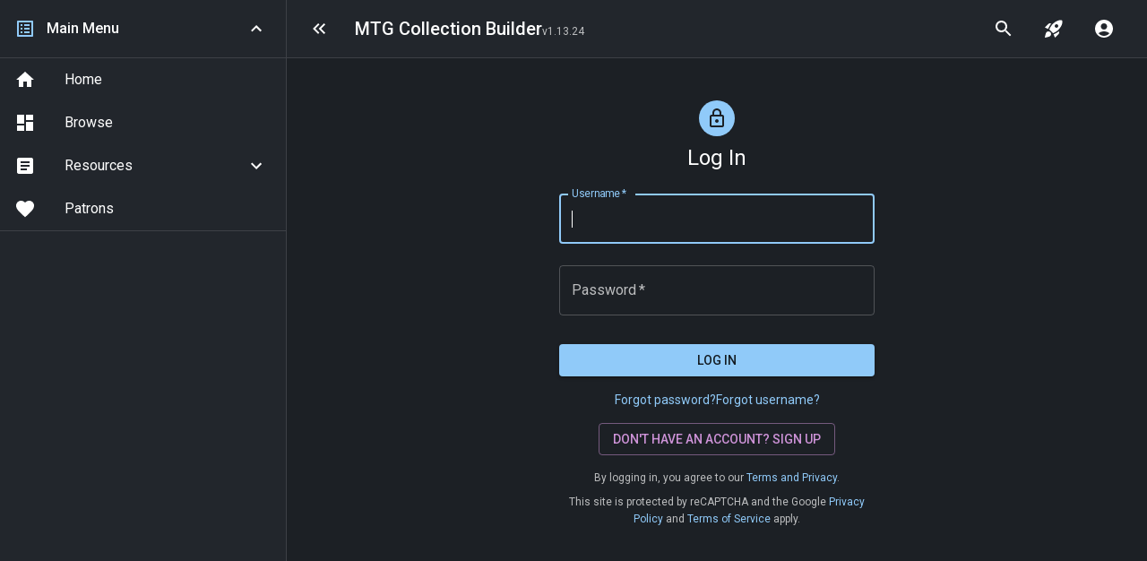

--- FILE ---
content_type: text/html; charset=utf-8
request_url: https://mtgcollectionbuilder.com/login
body_size: 3769
content:
<!DOCTYPE html><!--wlv5RWwvNsc6b3R5w_rEN--><html lang="en"><head><meta charSet="utf-8"/><meta name="viewport" content="width=device-width, initial-scale=1"/><link rel="preload" href="/_next/static/media/ce62453a442c7f35-s.p.a9507876.woff2" as="font" crossorigin="" type="font/woff2"/><link rel="stylesheet" href="/_next/static/chunks/ef2e7bc13cbf8696.css" data-precedence="next"/><link rel="preload" as="script" fetchPriority="low" href="/_next/static/chunks/b5819f75470ec669.js"/><script src="/_next/static/chunks/e0cba59d1bbbf944.js" async=""></script><script src="/_next/static/chunks/0279a3d2911bd380.js" async=""></script><script src="/_next/static/chunks/fe44f0cccf42022f.js" async=""></script><script src="/_next/static/chunks/2be57c860c29247a.js" async=""></script><script src="/_next/static/chunks/f61f40f580f42ea9.js" async=""></script><script src="/_next/static/chunks/turbopack-df0a63146c1fc2b5.js" async=""></script><script src="/_next/static/chunks/e9b0eadf44e685f0.js" async=""></script><script src="/_next/static/chunks/614feca6abb336ef.js" async=""></script><script src="/_next/static/chunks/480f6f7d54d8a704.js" async=""></script><script src="/_next/static/chunks/545eabf7b21c0608.js" async=""></script><script src="/_next/static/chunks/aa70ffddef02079b.js" async=""></script><script src="/_next/static/chunks/1667551b9d44430e.js" async=""></script><script src="/_next/static/chunks/3ea297bc9003cc5b.js" async=""></script><script src="/_next/static/chunks/ed6d363ef16cdc70.js" async=""></script><script src="/_next/static/chunks/0c776cf46f896719.js" async=""></script><script src="/_next/static/chunks/e5c3ffa7b50a25aa.js" async=""></script><script src="/_next/static/chunks/2ded0449b89dd9cd.js" async=""></script><script src="/_next/static/chunks/c8192aef21b573f3.js" async=""></script><script src="/_next/static/chunks/fe774ddde4628759.js" async=""></script><script src="/_next/static/chunks/ab85fb8cedb88cae.js" async=""></script><script src="/_next/static/chunks/e8e273b295977b50.js" async=""></script><script src="/_next/static/chunks/859914510891f211.js" async=""></script><script src="/_next/static/chunks/97b86ac2359ef148.js" async=""></script><script src="/_next/static/chunks/de1516a3d58651ec.js" async=""></script><script src="/_next/static/chunks/ca04313a5459f111.js" async=""></script><link rel="preload" href="https://www.googletagmanager.com/gtag/js?id=G-8S5D8W3PEY" as="script"/><meta name="next-size-adjust" content=""/><meta name="apple-mobile-web-app-title" content="MTG CB"/><title>MTG Collection Builder</title><meta name="description" content="Track your Magic: the Gathering collection&#x27;s value for free!"/><link rel="manifest" href="/manifest.json"/><link rel="icon" href="/favicon.ico?favicon.cb235e19.ico" sizes="48x48" type="image/x-icon"/><link rel="icon" href="/icon0.svg?icon0.c0739e56.svg" sizes="any" type="image/svg+xml"/><link rel="icon" href="/icon1.png?icon1.da79e9bf.png" sizes="96x96" type="image/png"/><link rel="apple-touch-icon" href="/apple-icon.png?apple-icon.faa5d970.png" sizes="180x180" type="image/png"/><link href="//cdn.jsdelivr.net/npm/mana-font@latest/css/mana.css" rel="stylesheet" type="text/css"/><link href="//cdn.jsdelivr.net/npm/keyrune@latest/css/keyrune.css" rel="stylesheet" type="text/css"/><script src="/_next/static/chunks/a6dad97d9634a72d.js" noModule=""></script><style data-emotion="mui-global 1loixq7">html{-webkit-font-smoothing:antialiased;-moz-osx-font-smoothing:grayscale;box-sizing:border-box;-webkit-text-size-adjust:100%;-webkit-print-color-scheme:dark;color-scheme:dark;}*,*::before,*::after{box-sizing:inherit;}strong,b{font-weight:700;}body{margin:0;color:#fff;font-family:var(--font-roboto);font-weight:400;font-size:1rem;line-height:1.5;background-color:#1c2025;}@media print{body{background-color:#fff;}}body::backdrop{background-color:#1c2025;}*{scrollbar-width:10px;scrollbar-color:#474c50;}*::-webkit-scrollbar{width:10px;}*::-webkit-scrollbar-track{background-color:rgba(202,204,206,0.04);}*::-webkit-scrollbar-thumb{background-color:#474c50;border-radius:10px;}*::-webkit-scrollbar-corner{background-color:#474c50;}body{background-color:#1c2025;overflow-y:scroll;}</style></head><body class="roboto_d24be3b7-module__pZO6tq__variable"><div hidden=""><!--$--><!--/$--></div><!--$!--><template data-dgst="BAILOUT_TO_CLIENT_SIDE_RENDERING"></template><!--/$--><script src="/_next/static/chunks/b5819f75470ec669.js" id="_R_" async=""></script><script>(self.__next_f=self.__next_f||[]).push([0])</script><script>self.__next_f.push([1,"1:\"$Sreact.fragment\"\n2:I[545493,[\"/_next/static/chunks/e9b0eadf44e685f0.js\",\"/_next/static/chunks/614feca6abb336ef.js\",\"/_next/static/chunks/480f6f7d54d8a704.js\",\"/_next/static/chunks/545eabf7b21c0608.js\",\"/_next/static/chunks/aa70ffddef02079b.js\",\"/_next/static/chunks/1667551b9d44430e.js\",\"/_next/static/chunks/3ea297bc9003cc5b.js\",\"/_next/static/chunks/ed6d363ef16cdc70.js\",\"/_next/static/chunks/0c776cf46f896719.js\",\"/_next/static/chunks/e5c3ffa7b50a25aa.js\",\"/_next/static/chunks/2ded0449b89dd9cd.js\",\"/_next/static/chunks/c8192aef21b573f3.js\",\"/_next/static/chunks/fe774ddde4628759.js\",\"/_next/static/chunks/ab85fb8cedb88cae.js\",\"/_next/static/chunks/e8e273b295977b50.js\"],\"default\"]\n3:I[643963,[\"/_next/static/chunks/e9b0eadf44e685f0.js\",\"/_next/static/chunks/614feca6abb336ef.js\",\"/_next/static/chunks/480f6f7d54d8a704.js\",\"/_next/static/chunks/545eabf7b21c0608.js\",\"/_next/static/chunks/aa70ffddef02079b.js\",\"/_next/static/chunks/1667551b9d44430e.js\",\"/_next/static/chunks/3ea297bc9003cc5b.js\",\"/_next/static/chunks/ed6d363ef16cdc70.js\",\"/_next/static/chunks/0c776cf46f896719.js\",\"/_next/static/chunks/e5c3ffa7b50a25aa.js\",\"/_next/static/chunks/2ded0449b89dd9cd.js\",\"/_next/static/chunks/c8192aef21b573f3.js\",\"/_next/static/chunks/fe774ddde4628759.js\",\"/_next/static/chunks/ab85fb8cedb88cae.js\",\"/_next/static/chunks/e8e273b295977b50.js\"],\"default\"]\n4:I[336273,[\"/_next/static/chunks/e9b0eadf44e685f0.js\",\"/_next/static/chunks/614feca6abb336ef.js\",\"/_next/static/chunks/480f6f7d54d8a704.js\",\"/_next/static/chunks/545eabf7b21c0608.js\",\"/_next/static/chunks/aa70ffddef02079b.js\",\"/_next/static/chunks/1667551b9d44430e.js\",\"/_next/static/chunks/3ea297bc9003cc5b.js\",\"/_next/static/chunks/ed6d363ef16cdc70.js\",\"/_next/static/chunks/0c776cf46f896719.js\",\"/_next/static/chunks/e5c3ffa7b50a25aa.js\",\"/_next/static/chunks/2ded0449b89dd9cd.js\",\"/_next/static/chunks/c8192aef21b573f3.js\",\"/_next/static/chunks/fe774ddde4628759.js\",\"/_next/static/chunks/ab85fb8cedb88cae.js\",\"/_next/static/chunks/e8e273b295977b50.js\"],\"default\"]\n5:I[162406,[\"/_next/"])</script><script>self.__next_f.push([1,"static/chunks/e9b0eadf44e685f0.js\",\"/_next/static/chunks/614feca6abb336ef.js\",\"/_next/static/chunks/480f6f7d54d8a704.js\",\"/_next/static/chunks/545eabf7b21c0608.js\",\"/_next/static/chunks/aa70ffddef02079b.js\",\"/_next/static/chunks/1667551b9d44430e.js\",\"/_next/static/chunks/3ea297bc9003cc5b.js\",\"/_next/static/chunks/ed6d363ef16cdc70.js\",\"/_next/static/chunks/0c776cf46f896719.js\",\"/_next/static/chunks/e5c3ffa7b50a25aa.js\",\"/_next/static/chunks/2ded0449b89dd9cd.js\",\"/_next/static/chunks/c8192aef21b573f3.js\",\"/_next/static/chunks/fe774ddde4628759.js\",\"/_next/static/chunks/ab85fb8cedb88cae.js\",\"/_next/static/chunks/e8e273b295977b50.js\"],\"default\"]\n6:I[258150,[\"/_next/static/chunks/e9b0eadf44e685f0.js\",\"/_next/static/chunks/614feca6abb336ef.js\",\"/_next/static/chunks/480f6f7d54d8a704.js\",\"/_next/static/chunks/545eabf7b21c0608.js\",\"/_next/static/chunks/aa70ffddef02079b.js\",\"/_next/static/chunks/1667551b9d44430e.js\",\"/_next/static/chunks/3ea297bc9003cc5b.js\",\"/_next/static/chunks/ed6d363ef16cdc70.js\",\"/_next/static/chunks/0c776cf46f896719.js\",\"/_next/static/chunks/e5c3ffa7b50a25aa.js\",\"/_next/static/chunks/2ded0449b89dd9cd.js\",\"/_next/static/chunks/c8192aef21b573f3.js\",\"/_next/static/chunks/fe774ddde4628759.js\",\"/_next/static/chunks/ab85fb8cedb88cae.js\",\"/_next/static/chunks/e8e273b295977b50.js\"],\"default\"]\n7:I[337371,[\"/_next/static/chunks/e9b0eadf44e685f0.js\",\"/_next/static/chunks/614feca6abb336ef.js\",\"/_next/static/chunks/480f6f7d54d8a704.js\",\"/_next/static/chunks/545eabf7b21c0608.js\",\"/_next/static/chunks/aa70ffddef02079b.js\",\"/_next/static/chunks/1667551b9d44430e.js\",\"/_next/static/chunks/3ea297bc9003cc5b.js\",\"/_next/static/chunks/ed6d363ef16cdc70.js\",\"/_next/static/chunks/0c776cf46f896719.js\",\"/_next/static/chunks/e5c3ffa7b50a25aa.js\",\"/_next/static/chunks/2ded0449b89dd9cd.js\",\"/_next/static/chunks/c8192aef21b573f3.js\",\"/_next/static/chunks/fe774ddde4628759.js\",\"/_next/static/chunks/ab85fb8cedb88cae.js\",\"/_next/static/chunks/e8e273b295977b50.js\"],\"default\"]\n8:I[468299,[\"/_next/static/chunks/e9b0eadf44e685f0.js\",\"/_nex"])</script><script>self.__next_f.push([1,"t/static/chunks/614feca6abb336ef.js\",\"/_next/static/chunks/480f6f7d54d8a704.js\",\"/_next/static/chunks/545eabf7b21c0608.js\",\"/_next/static/chunks/aa70ffddef02079b.js\",\"/_next/static/chunks/1667551b9d44430e.js\",\"/_next/static/chunks/3ea297bc9003cc5b.js\",\"/_next/static/chunks/ed6d363ef16cdc70.js\",\"/_next/static/chunks/0c776cf46f896719.js\",\"/_next/static/chunks/e5c3ffa7b50a25aa.js\",\"/_next/static/chunks/2ded0449b89dd9cd.js\",\"/_next/static/chunks/c8192aef21b573f3.js\",\"/_next/static/chunks/fe774ddde4628759.js\",\"/_next/static/chunks/ab85fb8cedb88cae.js\",\"/_next/static/chunks/e8e273b295977b50.js\"],\"default\"]\n9:I[938979,[\"/_next/static/chunks/e9b0eadf44e685f0.js\",\"/_next/static/chunks/614feca6abb336ef.js\",\"/_next/static/chunks/480f6f7d54d8a704.js\",\"/_next/static/chunks/545eabf7b21c0608.js\",\"/_next/static/chunks/aa70ffddef02079b.js\",\"/_next/static/chunks/1667551b9d44430e.js\",\"/_next/static/chunks/3ea297bc9003cc5b.js\",\"/_next/static/chunks/ed6d363ef16cdc70.js\",\"/_next/static/chunks/0c776cf46f896719.js\",\"/_next/static/chunks/e5c3ffa7b50a25aa.js\",\"/_next/static/chunks/2ded0449b89dd9cd.js\",\"/_next/static/chunks/c8192aef21b573f3.js\",\"/_next/static/chunks/fe774ddde4628759.js\",\"/_next/static/chunks/ab85fb8cedb88cae.js\",\"/_next/static/chunks/e8e273b295977b50.js\"],\"default\"]\na:I[925128,[\"/_next/static/chunks/e9b0eadf44e685f0.js\",\"/_next/static/chunks/614feca6abb336ef.js\",\"/_next/static/chunks/480f6f7d54d8a704.js\",\"/_next/static/chunks/545eabf7b21c0608.js\",\"/_next/static/chunks/aa70ffddef02079b.js\",\"/_next/static/chunks/1667551b9d44430e.js\",\"/_next/static/chunks/3ea297bc9003cc5b.js\",\"/_next/static/chunks/ed6d363ef16cdc70.js\",\"/_next/static/chunks/0c776cf46f896719.js\",\"/_next/static/chunks/e5c3ffa7b50a25aa.js\",\"/_next/static/chunks/2ded0449b89dd9cd.js\",\"/_next/static/chunks/c8192aef21b573f3.js\",\"/_next/static/chunks/fe774ddde4628759.js\",\"/_next/static/chunks/ab85fb8cedb88cae.js\",\"/_next/static/chunks/e8e273b295977b50.js\"],\"TCGPlayerProvider\"]\n"])</script><script>self.__next_f.push([1,"b:I[173449,[\"/_next/static/chunks/e9b0eadf44e685f0.js\",\"/_next/static/chunks/614feca6abb336ef.js\",\"/_next/static/chunks/480f6f7d54d8a704.js\",\"/_next/static/chunks/545eabf7b21c0608.js\",\"/_next/static/chunks/aa70ffddef02079b.js\",\"/_next/static/chunks/1667551b9d44430e.js\",\"/_next/static/chunks/3ea297bc9003cc5b.js\",\"/_next/static/chunks/ed6d363ef16cdc70.js\",\"/_next/static/chunks/0c776cf46f896719.js\",\"/_next/static/chunks/e5c3ffa7b50a25aa.js\",\"/_next/static/chunks/2ded0449b89dd9cd.js\",\"/_next/static/chunks/c8192aef21b573f3.js\",\"/_next/static/chunks/fe774ddde4628759.js\",\"/_next/static/chunks/ab85fb8cedb88cae.js\",\"/_next/static/chunks/e8e273b295977b50.js\"],\"SessionMessagesProvider\"]\n"])</script><script>self.__next_f.push([1,"c:I[544604,[\"/_next/static/chunks/e9b0eadf44e685f0.js\",\"/_next/static/chunks/614feca6abb336ef.js\",\"/_next/static/chunks/480f6f7d54d8a704.js\",\"/_next/static/chunks/545eabf7b21c0608.js\",\"/_next/static/chunks/aa70ffddef02079b.js\",\"/_next/static/chunks/1667551b9d44430e.js\",\"/_next/static/chunks/3ea297bc9003cc5b.js\",\"/_next/static/chunks/ed6d363ef16cdc70.js\",\"/_next/static/chunks/0c776cf46f896719.js\",\"/_next/static/chunks/e5c3ffa7b50a25aa.js\",\"/_next/static/chunks/2ded0449b89dd9cd.js\",\"/_next/static/chunks/c8192aef21b573f3.js\",\"/_next/static/chunks/fe774ddde4628759.js\",\"/_next/static/chunks/ab85fb8cedb88cae.js\",\"/_next/static/chunks/e8e273b295977b50.js\"],\"default\"]\nd:I[339756,[\"/_next/static/chunks/859914510891f211.js\"],\"default\"]\ne:I[837457,[\"/_next/static/chunks/859914510891f211.js\"],\"default\"]\nf:I[654576,[\"/_next/static/chunks/e9b0eadf44e685f0.js\",\"/_next/static/chunks/614feca6abb336ef.js\",\"/_next/static/chunks/480f6f7d54d8a704.js\",\"/_next/static/chunks/545eabf7b21c0608.js\",\"/_next/static/chunks/aa70ffddef02079b.js\",\"/_next/static/chunks/1667551b9d44430e.js\",\"/_next/static/chunks/3ea297bc9003cc5b.js\",\"/_next/static/chunks/ed6d363ef16cdc70.js\",\"/_next/static/chunks/0c776cf46f896719.js\",\"/_next/static/chunks/e5c3ffa7b50a25aa.js\",\"/_next/static/chunks/2ded0449b89dd9cd.js\",\"/_next/static/chunks/c8192aef21b573f3.js\",\"/_next/static/chunks/fe774ddde4628759.js\",\"/_next/static/chunks/ab85fb8cedb88cae.js\",\"/_next/static/chunks/e8e273b295977b50.js\"],\"GoogleAnalytics\"]\n10:I[347257,[\"/_next/static/chunks/859914510891f211.js\"],\"ClientPageRoot\"]\n"])</script><script>self.__next_f.push([1,"11:I[594542,[\"/_next/static/chunks/e9b0eadf44e685f0.js\",\"/_next/static/chunks/614feca6abb336ef.js\",\"/_next/static/chunks/480f6f7d54d8a704.js\",\"/_next/static/chunks/545eabf7b21c0608.js\",\"/_next/static/chunks/aa70ffddef02079b.js\",\"/_next/static/chunks/1667551b9d44430e.js\",\"/_next/static/chunks/3ea297bc9003cc5b.js\",\"/_next/static/chunks/ed6d363ef16cdc70.js\",\"/_next/static/chunks/0c776cf46f896719.js\",\"/_next/static/chunks/e5c3ffa7b50a25aa.js\",\"/_next/static/chunks/2ded0449b89dd9cd.js\",\"/_next/static/chunks/c8192aef21b573f3.js\",\"/_next/static/chunks/fe774ddde4628759.js\",\"/_next/static/chunks/ab85fb8cedb88cae.js\",\"/_next/static/chunks/e8e273b295977b50.js\",\"/_next/static/chunks/97b86ac2359ef148.js\",\"/_next/static/chunks/de1516a3d58651ec.js\"],\"default\"]\n"])</script><script>self.__next_f.push([1,"14:I[897367,[\"/_next/static/chunks/859914510891f211.js\"],\"OutletBoundary\"]\n16:I[711533,[\"/_next/static/chunks/859914510891f211.js\"],\"AsyncMetadataOutlet\"]\n18:I[897367,[\"/_next/static/chunks/859914510891f211.js\"],\"ViewportBoundary\"]\n1a:I[897367,[\"/_next/static/chunks/859914510891f211.js\"],\"MetadataBoundary\"]\n"])</script><script>self.__next_f.push([1,"1c:I[563491,[\"/_next/static/chunks/e9b0eadf44e685f0.js\",\"/_next/static/chunks/614feca6abb336ef.js\",\"/_next/static/chunks/480f6f7d54d8a704.js\",\"/_next/static/chunks/545eabf7b21c0608.js\",\"/_next/static/chunks/aa70ffddef02079b.js\",\"/_next/static/chunks/1667551b9d44430e.js\",\"/_next/static/chunks/3ea297bc9003cc5b.js\",\"/_next/static/chunks/ed6d363ef16cdc70.js\",\"/_next/static/chunks/0c776cf46f896719.js\",\"/_next/static/chunks/e5c3ffa7b50a25aa.js\",\"/_next/static/chunks/2ded0449b89dd9cd.js\",\"/_next/static/chunks/c8192aef21b573f3.js\",\"/_next/static/chunks/fe774ddde4628759.js\",\"/_next/static/chunks/ab85fb8cedb88cae.js\",\"/_next/static/chunks/e8e273b295977b50.js\",\"/_next/static/chunks/ca04313a5459f111.js\"],\"default\"]\n"])</script><script>self.__next_f.push([1,":HL[\"/_next/static/chunks/ef2e7bc13cbf8696.css\",\"style\"]\n:HL[\"/_next/static/media/ce62453a442c7f35-s.p.a9507876.woff2\",\"font\",{\"crossOrigin\":\"\",\"type\":\"font/woff2\"}]\n"])</script><script>self.__next_f.push([1,"0:{\"P\":null,\"b\":\"wlv5RWwvNsc6b3R5w_rEN\",\"p\":\"\",\"c\":[\"\",\"login\"],\"i\":false,\"f\":[[[\"\",{\"children\":[\"login\",{\"children\":[\"__PAGE__\",{}]}]},\"$undefined\",\"$undefined\",true],[\"\",[\"$\",\"$1\",\"c\",{\"children\":[[[\"$\",\"link\",\"0\",{\"rel\":\"stylesheet\",\"href\":\"/_next/static/chunks/ef2e7bc13cbf8696.css\",\"precedence\":\"next\",\"crossOrigin\":\"$undefined\",\"nonce\":\"$undefined\"}],[\"$\",\"script\",\"script-0\",{\"src\":\"/_next/static/chunks/e9b0eadf44e685f0.js\",\"async\":true,\"nonce\":\"$undefined\"}],[\"$\",\"script\",\"script-1\",{\"src\":\"/_next/static/chunks/614feca6abb336ef.js\",\"async\":true,\"nonce\":\"$undefined\"}],[\"$\",\"script\",\"script-2\",{\"src\":\"/_next/static/chunks/480f6f7d54d8a704.js\",\"async\":true,\"nonce\":\"$undefined\"}],[\"$\",\"script\",\"script-3\",{\"src\":\"/_next/static/chunks/545eabf7b21c0608.js\",\"async\":true,\"nonce\":\"$undefined\"}],[\"$\",\"script\",\"script-4\",{\"src\":\"/_next/static/chunks/aa70ffddef02079b.js\",\"async\":true,\"nonce\":\"$undefined\"}],[\"$\",\"script\",\"script-5\",{\"src\":\"/_next/static/chunks/1667551b9d44430e.js\",\"async\":true,\"nonce\":\"$undefined\"}],[\"$\",\"script\",\"script-6\",{\"src\":\"/_next/static/chunks/3ea297bc9003cc5b.js\",\"async\":true,\"nonce\":\"$undefined\"}],[\"$\",\"script\",\"script-7\",{\"src\":\"/_next/static/chunks/ed6d363ef16cdc70.js\",\"async\":true,\"nonce\":\"$undefined\"}],[\"$\",\"script\",\"script-8\",{\"src\":\"/_next/static/chunks/0c776cf46f896719.js\",\"async\":true,\"nonce\":\"$undefined\"}],[\"$\",\"script\",\"script-9\",{\"src\":\"/_next/static/chunks/e5c3ffa7b50a25aa.js\",\"async\":true,\"nonce\":\"$undefined\"}],[\"$\",\"script\",\"script-10\",{\"src\":\"/_next/static/chunks/2ded0449b89dd9cd.js\",\"async\":true,\"nonce\":\"$undefined\"}],[\"$\",\"script\",\"script-11\",{\"src\":\"/_next/static/chunks/c8192aef21b573f3.js\",\"async\":true,\"nonce\":\"$undefined\"}],[\"$\",\"script\",\"script-12\",{\"src\":\"/_next/static/chunks/fe774ddde4628759.js\",\"async\":true,\"nonce\":\"$undefined\"}],[\"$\",\"script\",\"script-13\",{\"src\":\"/_next/static/chunks/ab85fb8cedb88cae.js\",\"async\":true,\"nonce\":\"$undefined\"}],[\"$\",\"script\",\"script-14\",{\"src\":\"/_next/static/chunks/e8e273b295977b50.js\",\"async\":true,\"nonce\":\"$undefined\"}]],[\"$\",\"html\",null,{\"lang\":\"en\",\"children\":[[\"$\",\"head\",null,{\"children\":[[\"$\",\"link\",null,{\"href\":\"//cdn.jsdelivr.net/npm/mana-font@latest/css/mana.css\",\"rel\":\"stylesheet\",\"type\":\"text/css\"}],[\"$\",\"link\",null,{\"href\":\"//cdn.jsdelivr.net/npm/keyrune@latest/css/keyrune.css\",\"rel\":\"stylesheet\",\"type\":\"text/css\"}],[\"$\",\"meta\",null,{\"name\":\"apple-mobile-web-app-title\",\"content\":\"MTG CB\"}]]}],[\"$\",\"body\",null,{\"className\":\"roboto_d24be3b7-module__pZO6tq__variable\",\"children\":[[\"$\",\"$L2\",null,{\"children\":[\"$\",\"$L3\",null,{\"theme\":\"$4\",\"children\":[[\"$\",\"$L5\",null,{\"enableColorScheme\":true}],[\"$\",\"$L6\",null,{\"children\":[\"$\",\"$L7\",null,{\"children\":[\"$\",\"$L8\",null,{\"children\":[\"$\",\"$L9\",null,{\"children\":[\"$\",\"$La\",null,{\"children\":[\"$\",\"$Lb\",null,{\"children\":[\"$\",\"$Lc\",null,{\"children\":[\"$\",\"$Ld\",null,{\"parallelRouterKey\":\"children\",\"error\":\"$undefined\",\"errorStyles\":\"$undefined\",\"errorScripts\":\"$undefined\",\"template\":[\"$\",\"$Le\",null,{}],\"templateStyles\":\"$undefined\",\"templateScripts\":\"$undefined\",\"notFound\":[[[\"$\",\"title\",null,{\"children\":\"404: This page could not be found.\"}],[\"$\",\"div\",null,{\"style\":{\"fontFamily\":\"system-ui,\\\"Segoe UI\\\",Roboto,Helvetica,Arial,sans-serif,\\\"Apple Color Emoji\\\",\\\"Segoe UI Emoji\\\"\",\"height\":\"100vh\",\"textAlign\":\"center\",\"display\":\"flex\",\"flexDirection\":\"column\",\"alignItems\":\"center\",\"justifyContent\":\"center\"},\"children\":[\"$\",\"div\",null,{\"children\":[[\"$\",\"style\",null,{\"dangerouslySetInnerHTML\":{\"__html\":\"body{color:#000;background:#fff;margin:0}.next-error-h1{border-right:1px solid rgba(0,0,0,.3)}@media (prefers-color-scheme:dark){body{color:#fff;background:#000}.next-error-h1{border-right:1px solid rgba(255,255,255,.3)}}\"}}],[\"$\",\"h1\",null,{\"className\":\"next-error-h1\",\"style\":{\"display\":\"inline-block\",\"margin\":\"0 20px 0 0\",\"padding\":\"0 23px 0 0\",\"fontSize\":24,\"fontWeight\":500,\"verticalAlign\":\"top\",\"lineHeight\":\"49px\"},\"children\":404}],[\"$\",\"div\",null,{\"style\":{\"display\":\"inline-block\"},\"children\":[\"$\",\"h2\",null,{\"style\":{\"fontSize\":14,\"fontWeight\":400,\"lineHeight\":\"49px\",\"margin\":0},\"children\":\"This page could not be found.\"}]}]]}]}]],[]],\"forbidden\":\"$undefined\",\"unauthorized\":\"$undefined\"}]}]}]}]}]}]}]}]]}]}],[\"$\",\"$Lf\",null,{\"gaId\":\"G-8S5D8W3PEY\"}]]}]]}]]}],{\"children\":[\"login\",[\"$\",\"$1\",\"c\",{\"children\":[null,[\"$\",\"$Ld\",null,{\"parallelRouterKey\":\"children\",\"error\":\"$undefined\",\"errorStyles\":\"$undefined\",\"errorScripts\":\"$undefined\",\"template\":[\"$\",\"$Le\",null,{}],\"templateStyles\":\"$undefined\",\"templateScripts\":\"$undefined\",\"notFound\":\"$undefined\",\"forbidden\":\"$undefined\",\"unauthorized\":\"$undefined\"}]]}],{\"children\":[\"__PAGE__\",[\"$\",\"$1\",\"c\",{\"children\":[[\"$\",\"$L10\",null,{\"Component\":\"$11\",\"searchParams\":{},\"params\":{},\"promises\":[\"$@12\",\"$@13\"]}],[[\"$\",\"script\",\"script-0\",{\"src\":\"/_next/static/chunks/97b86ac2359ef148.js\",\"async\":true,\"nonce\":\"$undefined\"}],[\"$\",\"script\",\"script-1\",{\"src\":\"/_next/static/chunks/de1516a3d58651ec.js\",\"async\":true,\"nonce\":\"$undefined\"}]],[\"$\",\"$L14\",null,{\"children\":[\"$L15\",[\"$\",\"$L16\",null,{\"promise\":\"$@17\"}]]}]]}],{},null,false]},null,false]},null,false],[\"$\",\"$1\",\"h\",{\"children\":[null,[[\"$\",\"$L18\",null,{\"children\":\"$L19\"}],[\"$\",\"meta\",null,{\"name\":\"next-size-adjust\",\"content\":\"\"}]],[\"$\",\"$L1a\",null,{\"children\":\"$L1b\"}]]}],false]],\"m\":\"$undefined\",\"G\":[\"$1c\",[\"$L1d\"]],\"s\":false,\"S\":true}\n"])</script><script>self.__next_f.push([1,"1e:\"$Sreact.suspense\"\n1b:[\"$\",\"div\",null,{\"hidden\":true,\"children\":[\"$\",\"$1e\",null,{\"fallback\":null,\"children\":\"$L1f\"}]}]\n1d:[\"$\",\"link\",\"0\",{\"rel\":\"stylesheet\",\"href\":\"/_next/static/chunks/ef2e7bc13cbf8696.css\",\"precedence\":\"next\",\"crossOrigin\":\"$undefined\",\"nonce\":\"$undefined\"}]\n12:{}\n13:\"$0:f:0:1:2:children:2:children:1:props:children:0:props:params\"\n"])</script><script>self.__next_f.push([1,"19:[[\"$\",\"meta\",\"0\",{\"charSet\":\"utf-8\"}],[\"$\",\"meta\",\"1\",{\"name\":\"viewport\",\"content\":\"width=device-width, initial-scale=1\"}]]\n15:null\n"])</script><script>self.__next_f.push([1,"20:I[27201,[\"/_next/static/chunks/859914510891f211.js\"],\"IconMark\"]\n"])</script><script>self.__next_f.push([1,"17:{\"metadata\":[[\"$\",\"title\",\"0\",{\"children\":\"MTG Collection Builder\"}],[\"$\",\"meta\",\"1\",{\"name\":\"description\",\"content\":\"Track your Magic: the Gathering collection's value for free!\"}],[\"$\",\"link\",\"2\",{\"rel\":\"manifest\",\"href\":\"/manifest.json\",\"crossOrigin\":\"$undefined\"}],[\"$\",\"link\",\"3\",{\"rel\":\"icon\",\"href\":\"/favicon.ico?favicon.cb235e19.ico\",\"sizes\":\"48x48\",\"type\":\"image/x-icon\"}],[\"$\",\"link\",\"4\",{\"rel\":\"icon\",\"href\":\"/icon0.svg?icon0.c0739e56.svg\",\"sizes\":\"any\",\"type\":\"image/svg+xml\"}],[\"$\",\"link\",\"5\",{\"rel\":\"icon\",\"href\":\"/icon1.png?icon1.da79e9bf.png\",\"sizes\":\"96x96\",\"type\":\"image/png\"}],[\"$\",\"link\",\"6\",{\"rel\":\"apple-touch-icon\",\"href\":\"/apple-icon.png?apple-icon.faa5d970.png\",\"sizes\":\"180x180\",\"type\":\"image/png\"}],[\"$\",\"$L20\",\"7\",{}]],\"error\":null,\"digest\":\"$undefined\"}\n"])</script><script>self.__next_f.push([1,"1f:\"$17:metadata\"\n"])</script><script>(function(){function c(){var b=a.contentDocument||a.contentWindow.document;if(b){var d=b.createElement('script');d.innerHTML="window.__CF$cv$params={r:'9bfa487c2eb8f4ae',t:'MTc2ODY5OTM2NQ=='};var a=document.createElement('script');a.src='/cdn-cgi/challenge-platform/scripts/jsd/main.js';document.getElementsByTagName('head')[0].appendChild(a);";b.getElementsByTagName('head')[0].appendChild(d)}}if(document.body){var a=document.createElement('iframe');a.height=1;a.width=1;a.style.position='absolute';a.style.top=0;a.style.left=0;a.style.border='none';a.style.visibility='hidden';document.body.appendChild(a);if('loading'!==document.readyState)c();else if(window.addEventListener)document.addEventListener('DOMContentLoaded',c);else{var e=document.onreadystatechange||function(){};document.onreadystatechange=function(b){e(b);'loading'!==document.readyState&&(document.onreadystatechange=e,c())}}}})();</script></body></html>

--- FILE ---
content_type: text/html; charset=utf-8
request_url: https://www.google.com/recaptcha/api2/anchor?ar=1&k=6LdzVK4qAAAAACR5Zv2lC7kaXpO49p7VB0o3KaDn&co=aHR0cHM6Ly9tdGdjb2xsZWN0aW9uYnVpbGRlci5jb206NDQz&hl=en&v=PoyoqOPhxBO7pBk68S4YbpHZ&size=invisible&anchor-ms=20000&execute-ms=30000&cb=fsq4inmzil16
body_size: 48765
content:
<!DOCTYPE HTML><html dir="ltr" lang="en"><head><meta http-equiv="Content-Type" content="text/html; charset=UTF-8">
<meta http-equiv="X-UA-Compatible" content="IE=edge">
<title>reCAPTCHA</title>
<style type="text/css">
/* cyrillic-ext */
@font-face {
  font-family: 'Roboto';
  font-style: normal;
  font-weight: 400;
  font-stretch: 100%;
  src: url(//fonts.gstatic.com/s/roboto/v48/KFO7CnqEu92Fr1ME7kSn66aGLdTylUAMa3GUBHMdazTgWw.woff2) format('woff2');
  unicode-range: U+0460-052F, U+1C80-1C8A, U+20B4, U+2DE0-2DFF, U+A640-A69F, U+FE2E-FE2F;
}
/* cyrillic */
@font-face {
  font-family: 'Roboto';
  font-style: normal;
  font-weight: 400;
  font-stretch: 100%;
  src: url(//fonts.gstatic.com/s/roboto/v48/KFO7CnqEu92Fr1ME7kSn66aGLdTylUAMa3iUBHMdazTgWw.woff2) format('woff2');
  unicode-range: U+0301, U+0400-045F, U+0490-0491, U+04B0-04B1, U+2116;
}
/* greek-ext */
@font-face {
  font-family: 'Roboto';
  font-style: normal;
  font-weight: 400;
  font-stretch: 100%;
  src: url(//fonts.gstatic.com/s/roboto/v48/KFO7CnqEu92Fr1ME7kSn66aGLdTylUAMa3CUBHMdazTgWw.woff2) format('woff2');
  unicode-range: U+1F00-1FFF;
}
/* greek */
@font-face {
  font-family: 'Roboto';
  font-style: normal;
  font-weight: 400;
  font-stretch: 100%;
  src: url(//fonts.gstatic.com/s/roboto/v48/KFO7CnqEu92Fr1ME7kSn66aGLdTylUAMa3-UBHMdazTgWw.woff2) format('woff2');
  unicode-range: U+0370-0377, U+037A-037F, U+0384-038A, U+038C, U+038E-03A1, U+03A3-03FF;
}
/* math */
@font-face {
  font-family: 'Roboto';
  font-style: normal;
  font-weight: 400;
  font-stretch: 100%;
  src: url(//fonts.gstatic.com/s/roboto/v48/KFO7CnqEu92Fr1ME7kSn66aGLdTylUAMawCUBHMdazTgWw.woff2) format('woff2');
  unicode-range: U+0302-0303, U+0305, U+0307-0308, U+0310, U+0312, U+0315, U+031A, U+0326-0327, U+032C, U+032F-0330, U+0332-0333, U+0338, U+033A, U+0346, U+034D, U+0391-03A1, U+03A3-03A9, U+03B1-03C9, U+03D1, U+03D5-03D6, U+03F0-03F1, U+03F4-03F5, U+2016-2017, U+2034-2038, U+203C, U+2040, U+2043, U+2047, U+2050, U+2057, U+205F, U+2070-2071, U+2074-208E, U+2090-209C, U+20D0-20DC, U+20E1, U+20E5-20EF, U+2100-2112, U+2114-2115, U+2117-2121, U+2123-214F, U+2190, U+2192, U+2194-21AE, U+21B0-21E5, U+21F1-21F2, U+21F4-2211, U+2213-2214, U+2216-22FF, U+2308-230B, U+2310, U+2319, U+231C-2321, U+2336-237A, U+237C, U+2395, U+239B-23B7, U+23D0, U+23DC-23E1, U+2474-2475, U+25AF, U+25B3, U+25B7, U+25BD, U+25C1, U+25CA, U+25CC, U+25FB, U+266D-266F, U+27C0-27FF, U+2900-2AFF, U+2B0E-2B11, U+2B30-2B4C, U+2BFE, U+3030, U+FF5B, U+FF5D, U+1D400-1D7FF, U+1EE00-1EEFF;
}
/* symbols */
@font-face {
  font-family: 'Roboto';
  font-style: normal;
  font-weight: 400;
  font-stretch: 100%;
  src: url(//fonts.gstatic.com/s/roboto/v48/KFO7CnqEu92Fr1ME7kSn66aGLdTylUAMaxKUBHMdazTgWw.woff2) format('woff2');
  unicode-range: U+0001-000C, U+000E-001F, U+007F-009F, U+20DD-20E0, U+20E2-20E4, U+2150-218F, U+2190, U+2192, U+2194-2199, U+21AF, U+21E6-21F0, U+21F3, U+2218-2219, U+2299, U+22C4-22C6, U+2300-243F, U+2440-244A, U+2460-24FF, U+25A0-27BF, U+2800-28FF, U+2921-2922, U+2981, U+29BF, U+29EB, U+2B00-2BFF, U+4DC0-4DFF, U+FFF9-FFFB, U+10140-1018E, U+10190-1019C, U+101A0, U+101D0-101FD, U+102E0-102FB, U+10E60-10E7E, U+1D2C0-1D2D3, U+1D2E0-1D37F, U+1F000-1F0FF, U+1F100-1F1AD, U+1F1E6-1F1FF, U+1F30D-1F30F, U+1F315, U+1F31C, U+1F31E, U+1F320-1F32C, U+1F336, U+1F378, U+1F37D, U+1F382, U+1F393-1F39F, U+1F3A7-1F3A8, U+1F3AC-1F3AF, U+1F3C2, U+1F3C4-1F3C6, U+1F3CA-1F3CE, U+1F3D4-1F3E0, U+1F3ED, U+1F3F1-1F3F3, U+1F3F5-1F3F7, U+1F408, U+1F415, U+1F41F, U+1F426, U+1F43F, U+1F441-1F442, U+1F444, U+1F446-1F449, U+1F44C-1F44E, U+1F453, U+1F46A, U+1F47D, U+1F4A3, U+1F4B0, U+1F4B3, U+1F4B9, U+1F4BB, U+1F4BF, U+1F4C8-1F4CB, U+1F4D6, U+1F4DA, U+1F4DF, U+1F4E3-1F4E6, U+1F4EA-1F4ED, U+1F4F7, U+1F4F9-1F4FB, U+1F4FD-1F4FE, U+1F503, U+1F507-1F50B, U+1F50D, U+1F512-1F513, U+1F53E-1F54A, U+1F54F-1F5FA, U+1F610, U+1F650-1F67F, U+1F687, U+1F68D, U+1F691, U+1F694, U+1F698, U+1F6AD, U+1F6B2, U+1F6B9-1F6BA, U+1F6BC, U+1F6C6-1F6CF, U+1F6D3-1F6D7, U+1F6E0-1F6EA, U+1F6F0-1F6F3, U+1F6F7-1F6FC, U+1F700-1F7FF, U+1F800-1F80B, U+1F810-1F847, U+1F850-1F859, U+1F860-1F887, U+1F890-1F8AD, U+1F8B0-1F8BB, U+1F8C0-1F8C1, U+1F900-1F90B, U+1F93B, U+1F946, U+1F984, U+1F996, U+1F9E9, U+1FA00-1FA6F, U+1FA70-1FA7C, U+1FA80-1FA89, U+1FA8F-1FAC6, U+1FACE-1FADC, U+1FADF-1FAE9, U+1FAF0-1FAF8, U+1FB00-1FBFF;
}
/* vietnamese */
@font-face {
  font-family: 'Roboto';
  font-style: normal;
  font-weight: 400;
  font-stretch: 100%;
  src: url(//fonts.gstatic.com/s/roboto/v48/KFO7CnqEu92Fr1ME7kSn66aGLdTylUAMa3OUBHMdazTgWw.woff2) format('woff2');
  unicode-range: U+0102-0103, U+0110-0111, U+0128-0129, U+0168-0169, U+01A0-01A1, U+01AF-01B0, U+0300-0301, U+0303-0304, U+0308-0309, U+0323, U+0329, U+1EA0-1EF9, U+20AB;
}
/* latin-ext */
@font-face {
  font-family: 'Roboto';
  font-style: normal;
  font-weight: 400;
  font-stretch: 100%;
  src: url(//fonts.gstatic.com/s/roboto/v48/KFO7CnqEu92Fr1ME7kSn66aGLdTylUAMa3KUBHMdazTgWw.woff2) format('woff2');
  unicode-range: U+0100-02BA, U+02BD-02C5, U+02C7-02CC, U+02CE-02D7, U+02DD-02FF, U+0304, U+0308, U+0329, U+1D00-1DBF, U+1E00-1E9F, U+1EF2-1EFF, U+2020, U+20A0-20AB, U+20AD-20C0, U+2113, U+2C60-2C7F, U+A720-A7FF;
}
/* latin */
@font-face {
  font-family: 'Roboto';
  font-style: normal;
  font-weight: 400;
  font-stretch: 100%;
  src: url(//fonts.gstatic.com/s/roboto/v48/KFO7CnqEu92Fr1ME7kSn66aGLdTylUAMa3yUBHMdazQ.woff2) format('woff2');
  unicode-range: U+0000-00FF, U+0131, U+0152-0153, U+02BB-02BC, U+02C6, U+02DA, U+02DC, U+0304, U+0308, U+0329, U+2000-206F, U+20AC, U+2122, U+2191, U+2193, U+2212, U+2215, U+FEFF, U+FFFD;
}
/* cyrillic-ext */
@font-face {
  font-family: 'Roboto';
  font-style: normal;
  font-weight: 500;
  font-stretch: 100%;
  src: url(//fonts.gstatic.com/s/roboto/v48/KFO7CnqEu92Fr1ME7kSn66aGLdTylUAMa3GUBHMdazTgWw.woff2) format('woff2');
  unicode-range: U+0460-052F, U+1C80-1C8A, U+20B4, U+2DE0-2DFF, U+A640-A69F, U+FE2E-FE2F;
}
/* cyrillic */
@font-face {
  font-family: 'Roboto';
  font-style: normal;
  font-weight: 500;
  font-stretch: 100%;
  src: url(//fonts.gstatic.com/s/roboto/v48/KFO7CnqEu92Fr1ME7kSn66aGLdTylUAMa3iUBHMdazTgWw.woff2) format('woff2');
  unicode-range: U+0301, U+0400-045F, U+0490-0491, U+04B0-04B1, U+2116;
}
/* greek-ext */
@font-face {
  font-family: 'Roboto';
  font-style: normal;
  font-weight: 500;
  font-stretch: 100%;
  src: url(//fonts.gstatic.com/s/roboto/v48/KFO7CnqEu92Fr1ME7kSn66aGLdTylUAMa3CUBHMdazTgWw.woff2) format('woff2');
  unicode-range: U+1F00-1FFF;
}
/* greek */
@font-face {
  font-family: 'Roboto';
  font-style: normal;
  font-weight: 500;
  font-stretch: 100%;
  src: url(//fonts.gstatic.com/s/roboto/v48/KFO7CnqEu92Fr1ME7kSn66aGLdTylUAMa3-UBHMdazTgWw.woff2) format('woff2');
  unicode-range: U+0370-0377, U+037A-037F, U+0384-038A, U+038C, U+038E-03A1, U+03A3-03FF;
}
/* math */
@font-face {
  font-family: 'Roboto';
  font-style: normal;
  font-weight: 500;
  font-stretch: 100%;
  src: url(//fonts.gstatic.com/s/roboto/v48/KFO7CnqEu92Fr1ME7kSn66aGLdTylUAMawCUBHMdazTgWw.woff2) format('woff2');
  unicode-range: U+0302-0303, U+0305, U+0307-0308, U+0310, U+0312, U+0315, U+031A, U+0326-0327, U+032C, U+032F-0330, U+0332-0333, U+0338, U+033A, U+0346, U+034D, U+0391-03A1, U+03A3-03A9, U+03B1-03C9, U+03D1, U+03D5-03D6, U+03F0-03F1, U+03F4-03F5, U+2016-2017, U+2034-2038, U+203C, U+2040, U+2043, U+2047, U+2050, U+2057, U+205F, U+2070-2071, U+2074-208E, U+2090-209C, U+20D0-20DC, U+20E1, U+20E5-20EF, U+2100-2112, U+2114-2115, U+2117-2121, U+2123-214F, U+2190, U+2192, U+2194-21AE, U+21B0-21E5, U+21F1-21F2, U+21F4-2211, U+2213-2214, U+2216-22FF, U+2308-230B, U+2310, U+2319, U+231C-2321, U+2336-237A, U+237C, U+2395, U+239B-23B7, U+23D0, U+23DC-23E1, U+2474-2475, U+25AF, U+25B3, U+25B7, U+25BD, U+25C1, U+25CA, U+25CC, U+25FB, U+266D-266F, U+27C0-27FF, U+2900-2AFF, U+2B0E-2B11, U+2B30-2B4C, U+2BFE, U+3030, U+FF5B, U+FF5D, U+1D400-1D7FF, U+1EE00-1EEFF;
}
/* symbols */
@font-face {
  font-family: 'Roboto';
  font-style: normal;
  font-weight: 500;
  font-stretch: 100%;
  src: url(//fonts.gstatic.com/s/roboto/v48/KFO7CnqEu92Fr1ME7kSn66aGLdTylUAMaxKUBHMdazTgWw.woff2) format('woff2');
  unicode-range: U+0001-000C, U+000E-001F, U+007F-009F, U+20DD-20E0, U+20E2-20E4, U+2150-218F, U+2190, U+2192, U+2194-2199, U+21AF, U+21E6-21F0, U+21F3, U+2218-2219, U+2299, U+22C4-22C6, U+2300-243F, U+2440-244A, U+2460-24FF, U+25A0-27BF, U+2800-28FF, U+2921-2922, U+2981, U+29BF, U+29EB, U+2B00-2BFF, U+4DC0-4DFF, U+FFF9-FFFB, U+10140-1018E, U+10190-1019C, U+101A0, U+101D0-101FD, U+102E0-102FB, U+10E60-10E7E, U+1D2C0-1D2D3, U+1D2E0-1D37F, U+1F000-1F0FF, U+1F100-1F1AD, U+1F1E6-1F1FF, U+1F30D-1F30F, U+1F315, U+1F31C, U+1F31E, U+1F320-1F32C, U+1F336, U+1F378, U+1F37D, U+1F382, U+1F393-1F39F, U+1F3A7-1F3A8, U+1F3AC-1F3AF, U+1F3C2, U+1F3C4-1F3C6, U+1F3CA-1F3CE, U+1F3D4-1F3E0, U+1F3ED, U+1F3F1-1F3F3, U+1F3F5-1F3F7, U+1F408, U+1F415, U+1F41F, U+1F426, U+1F43F, U+1F441-1F442, U+1F444, U+1F446-1F449, U+1F44C-1F44E, U+1F453, U+1F46A, U+1F47D, U+1F4A3, U+1F4B0, U+1F4B3, U+1F4B9, U+1F4BB, U+1F4BF, U+1F4C8-1F4CB, U+1F4D6, U+1F4DA, U+1F4DF, U+1F4E3-1F4E6, U+1F4EA-1F4ED, U+1F4F7, U+1F4F9-1F4FB, U+1F4FD-1F4FE, U+1F503, U+1F507-1F50B, U+1F50D, U+1F512-1F513, U+1F53E-1F54A, U+1F54F-1F5FA, U+1F610, U+1F650-1F67F, U+1F687, U+1F68D, U+1F691, U+1F694, U+1F698, U+1F6AD, U+1F6B2, U+1F6B9-1F6BA, U+1F6BC, U+1F6C6-1F6CF, U+1F6D3-1F6D7, U+1F6E0-1F6EA, U+1F6F0-1F6F3, U+1F6F7-1F6FC, U+1F700-1F7FF, U+1F800-1F80B, U+1F810-1F847, U+1F850-1F859, U+1F860-1F887, U+1F890-1F8AD, U+1F8B0-1F8BB, U+1F8C0-1F8C1, U+1F900-1F90B, U+1F93B, U+1F946, U+1F984, U+1F996, U+1F9E9, U+1FA00-1FA6F, U+1FA70-1FA7C, U+1FA80-1FA89, U+1FA8F-1FAC6, U+1FACE-1FADC, U+1FADF-1FAE9, U+1FAF0-1FAF8, U+1FB00-1FBFF;
}
/* vietnamese */
@font-face {
  font-family: 'Roboto';
  font-style: normal;
  font-weight: 500;
  font-stretch: 100%;
  src: url(//fonts.gstatic.com/s/roboto/v48/KFO7CnqEu92Fr1ME7kSn66aGLdTylUAMa3OUBHMdazTgWw.woff2) format('woff2');
  unicode-range: U+0102-0103, U+0110-0111, U+0128-0129, U+0168-0169, U+01A0-01A1, U+01AF-01B0, U+0300-0301, U+0303-0304, U+0308-0309, U+0323, U+0329, U+1EA0-1EF9, U+20AB;
}
/* latin-ext */
@font-face {
  font-family: 'Roboto';
  font-style: normal;
  font-weight: 500;
  font-stretch: 100%;
  src: url(//fonts.gstatic.com/s/roboto/v48/KFO7CnqEu92Fr1ME7kSn66aGLdTylUAMa3KUBHMdazTgWw.woff2) format('woff2');
  unicode-range: U+0100-02BA, U+02BD-02C5, U+02C7-02CC, U+02CE-02D7, U+02DD-02FF, U+0304, U+0308, U+0329, U+1D00-1DBF, U+1E00-1E9F, U+1EF2-1EFF, U+2020, U+20A0-20AB, U+20AD-20C0, U+2113, U+2C60-2C7F, U+A720-A7FF;
}
/* latin */
@font-face {
  font-family: 'Roboto';
  font-style: normal;
  font-weight: 500;
  font-stretch: 100%;
  src: url(//fonts.gstatic.com/s/roboto/v48/KFO7CnqEu92Fr1ME7kSn66aGLdTylUAMa3yUBHMdazQ.woff2) format('woff2');
  unicode-range: U+0000-00FF, U+0131, U+0152-0153, U+02BB-02BC, U+02C6, U+02DA, U+02DC, U+0304, U+0308, U+0329, U+2000-206F, U+20AC, U+2122, U+2191, U+2193, U+2212, U+2215, U+FEFF, U+FFFD;
}
/* cyrillic-ext */
@font-face {
  font-family: 'Roboto';
  font-style: normal;
  font-weight: 900;
  font-stretch: 100%;
  src: url(//fonts.gstatic.com/s/roboto/v48/KFO7CnqEu92Fr1ME7kSn66aGLdTylUAMa3GUBHMdazTgWw.woff2) format('woff2');
  unicode-range: U+0460-052F, U+1C80-1C8A, U+20B4, U+2DE0-2DFF, U+A640-A69F, U+FE2E-FE2F;
}
/* cyrillic */
@font-face {
  font-family: 'Roboto';
  font-style: normal;
  font-weight: 900;
  font-stretch: 100%;
  src: url(//fonts.gstatic.com/s/roboto/v48/KFO7CnqEu92Fr1ME7kSn66aGLdTylUAMa3iUBHMdazTgWw.woff2) format('woff2');
  unicode-range: U+0301, U+0400-045F, U+0490-0491, U+04B0-04B1, U+2116;
}
/* greek-ext */
@font-face {
  font-family: 'Roboto';
  font-style: normal;
  font-weight: 900;
  font-stretch: 100%;
  src: url(//fonts.gstatic.com/s/roboto/v48/KFO7CnqEu92Fr1ME7kSn66aGLdTylUAMa3CUBHMdazTgWw.woff2) format('woff2');
  unicode-range: U+1F00-1FFF;
}
/* greek */
@font-face {
  font-family: 'Roboto';
  font-style: normal;
  font-weight: 900;
  font-stretch: 100%;
  src: url(//fonts.gstatic.com/s/roboto/v48/KFO7CnqEu92Fr1ME7kSn66aGLdTylUAMa3-UBHMdazTgWw.woff2) format('woff2');
  unicode-range: U+0370-0377, U+037A-037F, U+0384-038A, U+038C, U+038E-03A1, U+03A3-03FF;
}
/* math */
@font-face {
  font-family: 'Roboto';
  font-style: normal;
  font-weight: 900;
  font-stretch: 100%;
  src: url(//fonts.gstatic.com/s/roboto/v48/KFO7CnqEu92Fr1ME7kSn66aGLdTylUAMawCUBHMdazTgWw.woff2) format('woff2');
  unicode-range: U+0302-0303, U+0305, U+0307-0308, U+0310, U+0312, U+0315, U+031A, U+0326-0327, U+032C, U+032F-0330, U+0332-0333, U+0338, U+033A, U+0346, U+034D, U+0391-03A1, U+03A3-03A9, U+03B1-03C9, U+03D1, U+03D5-03D6, U+03F0-03F1, U+03F4-03F5, U+2016-2017, U+2034-2038, U+203C, U+2040, U+2043, U+2047, U+2050, U+2057, U+205F, U+2070-2071, U+2074-208E, U+2090-209C, U+20D0-20DC, U+20E1, U+20E5-20EF, U+2100-2112, U+2114-2115, U+2117-2121, U+2123-214F, U+2190, U+2192, U+2194-21AE, U+21B0-21E5, U+21F1-21F2, U+21F4-2211, U+2213-2214, U+2216-22FF, U+2308-230B, U+2310, U+2319, U+231C-2321, U+2336-237A, U+237C, U+2395, U+239B-23B7, U+23D0, U+23DC-23E1, U+2474-2475, U+25AF, U+25B3, U+25B7, U+25BD, U+25C1, U+25CA, U+25CC, U+25FB, U+266D-266F, U+27C0-27FF, U+2900-2AFF, U+2B0E-2B11, U+2B30-2B4C, U+2BFE, U+3030, U+FF5B, U+FF5D, U+1D400-1D7FF, U+1EE00-1EEFF;
}
/* symbols */
@font-face {
  font-family: 'Roboto';
  font-style: normal;
  font-weight: 900;
  font-stretch: 100%;
  src: url(//fonts.gstatic.com/s/roboto/v48/KFO7CnqEu92Fr1ME7kSn66aGLdTylUAMaxKUBHMdazTgWw.woff2) format('woff2');
  unicode-range: U+0001-000C, U+000E-001F, U+007F-009F, U+20DD-20E0, U+20E2-20E4, U+2150-218F, U+2190, U+2192, U+2194-2199, U+21AF, U+21E6-21F0, U+21F3, U+2218-2219, U+2299, U+22C4-22C6, U+2300-243F, U+2440-244A, U+2460-24FF, U+25A0-27BF, U+2800-28FF, U+2921-2922, U+2981, U+29BF, U+29EB, U+2B00-2BFF, U+4DC0-4DFF, U+FFF9-FFFB, U+10140-1018E, U+10190-1019C, U+101A0, U+101D0-101FD, U+102E0-102FB, U+10E60-10E7E, U+1D2C0-1D2D3, U+1D2E0-1D37F, U+1F000-1F0FF, U+1F100-1F1AD, U+1F1E6-1F1FF, U+1F30D-1F30F, U+1F315, U+1F31C, U+1F31E, U+1F320-1F32C, U+1F336, U+1F378, U+1F37D, U+1F382, U+1F393-1F39F, U+1F3A7-1F3A8, U+1F3AC-1F3AF, U+1F3C2, U+1F3C4-1F3C6, U+1F3CA-1F3CE, U+1F3D4-1F3E0, U+1F3ED, U+1F3F1-1F3F3, U+1F3F5-1F3F7, U+1F408, U+1F415, U+1F41F, U+1F426, U+1F43F, U+1F441-1F442, U+1F444, U+1F446-1F449, U+1F44C-1F44E, U+1F453, U+1F46A, U+1F47D, U+1F4A3, U+1F4B0, U+1F4B3, U+1F4B9, U+1F4BB, U+1F4BF, U+1F4C8-1F4CB, U+1F4D6, U+1F4DA, U+1F4DF, U+1F4E3-1F4E6, U+1F4EA-1F4ED, U+1F4F7, U+1F4F9-1F4FB, U+1F4FD-1F4FE, U+1F503, U+1F507-1F50B, U+1F50D, U+1F512-1F513, U+1F53E-1F54A, U+1F54F-1F5FA, U+1F610, U+1F650-1F67F, U+1F687, U+1F68D, U+1F691, U+1F694, U+1F698, U+1F6AD, U+1F6B2, U+1F6B9-1F6BA, U+1F6BC, U+1F6C6-1F6CF, U+1F6D3-1F6D7, U+1F6E0-1F6EA, U+1F6F0-1F6F3, U+1F6F7-1F6FC, U+1F700-1F7FF, U+1F800-1F80B, U+1F810-1F847, U+1F850-1F859, U+1F860-1F887, U+1F890-1F8AD, U+1F8B0-1F8BB, U+1F8C0-1F8C1, U+1F900-1F90B, U+1F93B, U+1F946, U+1F984, U+1F996, U+1F9E9, U+1FA00-1FA6F, U+1FA70-1FA7C, U+1FA80-1FA89, U+1FA8F-1FAC6, U+1FACE-1FADC, U+1FADF-1FAE9, U+1FAF0-1FAF8, U+1FB00-1FBFF;
}
/* vietnamese */
@font-face {
  font-family: 'Roboto';
  font-style: normal;
  font-weight: 900;
  font-stretch: 100%;
  src: url(//fonts.gstatic.com/s/roboto/v48/KFO7CnqEu92Fr1ME7kSn66aGLdTylUAMa3OUBHMdazTgWw.woff2) format('woff2');
  unicode-range: U+0102-0103, U+0110-0111, U+0128-0129, U+0168-0169, U+01A0-01A1, U+01AF-01B0, U+0300-0301, U+0303-0304, U+0308-0309, U+0323, U+0329, U+1EA0-1EF9, U+20AB;
}
/* latin-ext */
@font-face {
  font-family: 'Roboto';
  font-style: normal;
  font-weight: 900;
  font-stretch: 100%;
  src: url(//fonts.gstatic.com/s/roboto/v48/KFO7CnqEu92Fr1ME7kSn66aGLdTylUAMa3KUBHMdazTgWw.woff2) format('woff2');
  unicode-range: U+0100-02BA, U+02BD-02C5, U+02C7-02CC, U+02CE-02D7, U+02DD-02FF, U+0304, U+0308, U+0329, U+1D00-1DBF, U+1E00-1E9F, U+1EF2-1EFF, U+2020, U+20A0-20AB, U+20AD-20C0, U+2113, U+2C60-2C7F, U+A720-A7FF;
}
/* latin */
@font-face {
  font-family: 'Roboto';
  font-style: normal;
  font-weight: 900;
  font-stretch: 100%;
  src: url(//fonts.gstatic.com/s/roboto/v48/KFO7CnqEu92Fr1ME7kSn66aGLdTylUAMa3yUBHMdazQ.woff2) format('woff2');
  unicode-range: U+0000-00FF, U+0131, U+0152-0153, U+02BB-02BC, U+02C6, U+02DA, U+02DC, U+0304, U+0308, U+0329, U+2000-206F, U+20AC, U+2122, U+2191, U+2193, U+2212, U+2215, U+FEFF, U+FFFD;
}

</style>
<link rel="stylesheet" type="text/css" href="https://www.gstatic.com/recaptcha/releases/PoyoqOPhxBO7pBk68S4YbpHZ/styles__ltr.css">
<script nonce="ysGn87pujPsponfNMnASJQ" type="text/javascript">window['__recaptcha_api'] = 'https://www.google.com/recaptcha/api2/';</script>
<script type="text/javascript" src="https://www.gstatic.com/recaptcha/releases/PoyoqOPhxBO7pBk68S4YbpHZ/recaptcha__en.js" nonce="ysGn87pujPsponfNMnASJQ">
      
    </script></head>
<body><div id="rc-anchor-alert" class="rc-anchor-alert"></div>
<input type="hidden" id="recaptcha-token" value="[base64]">
<script type="text/javascript" nonce="ysGn87pujPsponfNMnASJQ">
      recaptcha.anchor.Main.init("[\x22ainput\x22,[\x22bgdata\x22,\x22\x22,\[base64]/[base64]/[base64]/KE4oMTI0LHYsdi5HKSxMWihsLHYpKTpOKDEyNCx2LGwpLFYpLHYpLFQpKSxGKDE3MSx2KX0scjc9ZnVuY3Rpb24obCl7cmV0dXJuIGx9LEM9ZnVuY3Rpb24obCxWLHYpe04odixsLFYpLFZbYWtdPTI3OTZ9LG49ZnVuY3Rpb24obCxWKXtWLlg9KChWLlg/[base64]/[base64]/[base64]/[base64]/[base64]/[base64]/[base64]/[base64]/[base64]/[base64]/[base64]\\u003d\x22,\[base64]\\u003d\\u003d\x22,\x22wrlAw50XLCnDvn86aMKTwoEqwpDDkiDCrybDqRTCtsOVwpfCnsOyXQ85UcOnw7DDoMOkw7vCu8OkFmLCjlnDp8OhZsKNw5R/wqHCk8O4woBAw6B2Uy0Hw5fCqMOOA8O5w4NYwoLDtGnClxvCgMOMw7HDrcOUUcKCwrIKwqbCq8OwwrBuwoHDqBfDsgjDokg8wrTCjk3CoiZiZ8KXXsO1w695w43DlsOLdMKiBmBZasOvw4TDnMO/w57Dh8Klw47Ci8OQK8KYRQHCtFDDhcOOwpjCp8O1w67CoMKXA8ONw5M3XkRFNVDDoMODKcOAwolYw6YKw4PDjMKOw6c2wp7DmcKVbsOEw4Bhw4gXC8OwdTTCu3/CvW9Xw6TCgsK5DCvCuHsJPl/Cm8KKYsOZwodEw6PDhcOzOiRyI8OZNnhWVsOsX1bDoixPw4HCs2dJwrTCihvCvD4FwrQ6wqvDpcO2wrDCrhMuecOkQcKbWBlFUjDDkA7ChMKQwpvDpD1Iw6jDk8K8PcKrKcOGV8K3wqnCj1vDrMOaw49gw7t3wpnCvB/[base64]/wpfDp8OkKMKGw7vCosKZw7R8QnFMwrbCjybCpsKIwrLCr8KYDMOOwqXCjDFqw5DCkkIAwpfCt04xwqEJwrnDhnEMwqEnw43Cv8ODZTHDi2rCnSHClikEw7LDrFnDvhTDlUfCp8K9w7HCiUYbTsOvwo/[base64]/[base64]/DmMK9By/[base64]/RMK5wqw4LMKgNsORw74gw4RBw6fCg8K8wr4bw5PDtMOawpXDq8OdKMOrw5BQbV1gFcK+TETDvUfCmxrCkcKeWmk0w6Ffw7AOwrfCqQtGw43CmMK1wrI/OsO/wrHCrjYzwoNkZl3ClEArw4NRMDNyWW/DjyRZH2Z3w4oNw4FIw6bDncOXw7fCpUPDgDEow5/DqVgVdCbCv8KLVSY/wqpjfFHDocKkwozDuDjDtMObwrIhw4rDosKiT8K5wrglwpDCqsKOWsOoP8OFwpnDrhbCqMO2IMO0w7B4wrMsXMO0woAwwr4Jwr3DlDDDuTHDuyxudMO+FsKKNMK2w7EMQ0kbKcKsYDXCuT9QF8KgwqY/WBw5wpHDn2zDrcOLXsO4wp/DskPDnsOKw6vCi2MQwofCi2PDqsOxw6N6TMKfEsOYw7XClURfE8KZw4kNFcKfw6lgwpxuBUZ2wqzCosOdwqsRecOYw5jCiQZsacOKw4MGBcK8wptVLsOCwrXCpUPCpMOgTcO/OFnDmB4Zw57Cs2nDikgUw7lFcAdEZxp7w7xwTDRaw4zDry98McO8QcKRNi16GifDhsKYwoxmwpnDkkAQwo3CuQBNOsKtUcKGUljCnn3Dn8KcO8K9wpvDiMO0J8KWZsKfOz8iw4VPwpTCogx0X8OnwoA8wqbCncK6LALDpMOiwoxSCVfCiyd6wojDkX/DgcOSHMOVT8OBbMOzDBfDj2EKM8KRRsOowpjDqVB/GsOTwp5DPDrCk8OwwqTDpMOcL2FjwqDCqnnDhTEWw6ARw796wpzCpxUZw6AOwoBcw5LCuMKmwqkbCzB8FmMMLl7CgUrCm8O2wpd/w7tlBcOiwpdJexJzw7c/w7jDk8KCwptuM1zDr8KcHsOtVcKOw5jCmcOpEU3DgzMLEcK/WMOrwqfCiEB/AggqOcOFccKeKcKtwq1TwofCu8KkBCTCk8KpwoRQwpMNwqjCkUEYw6wUZgA0w6HCnUcvPmcaw7nDnlcNVmzDvsO2QUbDhcOow5ENw5ROXMOTVxV8SsOnNnJ7w65Ywrsaw4LDhcKuwrJpMh55wq9/LcObwp/CnHpfXEd9w7otVG3DssKMw5h0w7E7w5LDu8K8w6FswpJLwpvCtcKbw7fCjWPDhcKJTixTOFVEwqJ+wpAyVcOlw4/DpGAoHj/Ds8KNwrtjwrIPbMKrw4VMfXXCrVlZwpwewovCkjfDkBM0w43Cv3TCnT/CocO7w6shMV0Mw6o+bcKgZ8OYw6rCil3DoiHCky7DssKvw7zDt8KvUMOQJcOwwrVuwrIUMVtNQ8OmHMODwpkxXUpuGgYleMKBK3RmcVzDncKrwqEMwpMYKTnDpMOJPsOvV8Kvw4rDqcK5KgZQw6/CnQdewr97LcK/[base64]/w7TCul/CosOnw78wHjYRKcOewpnDu1V0woPCvsKHVVrDgsOSN8KzwoEFwqXDokQAbRMKO0LDk2ghCsKXwqsJw6pQwqBlwrLClsOJw4orThcZQsK7w6plLMKMY8OOU0XDvHlbwo/[base64]/Cv8OXdsK9wpLCngd2Fl7DhVQewohtw7DCjWl9UAtrwrfCqiU/SH08UMKlFcKkw5EFw43CgR/[base64]/DvynDn8K8PDPCrcKoGMKMWR1Bb8OpAcKIZWPCg3NLwosfwrQ7S8O8w4HCssKNwqLCgMKSw5Qhwp89w7nCiGHCjsOmwoPChhzCssOOwqYGU8KHPB3CrcOLIsKfacKqwqrCjRTCtsKWN8KcWlx2w53CqMKWwo0HAMKfwoTCvVTDqcOVJsKPw7gvwq7CssOtw7/Dhg0GwpcWwo3CpMK5CsOsw73DuMKQc8O6LipZw5dJwp5zwqLDizbCgcOSKj88wrLDm8K4dQ4Ow6rCtMOgw4B6wqDDgMOdw6LDvEdmaXjCuhESwpnDssO6AxLCi8OWGsKjJ8KlwoTDkz96w6jCokwqTF7Dg8Opb1FrbA1/[base64]/[base64]/H8OtDcOFY3HDkQUlwqzDvzTCgsKUw5jDiMKDGklmwp9dw5AEJcKFFcOzwovCozt7w5bDgQpgw73Dt0TCnlkDwowlbsOKR8KewrIlMjXDsCw/AMKFBGbCoMKgw48Hwr5bw7UswqbDs8KXw6rCg0TChndNGsKEEHtMYW7Co2BNwqjDmCPChcO1NDsJw5IbJW1Sw7XDkMO1PGjCtFAJecO3K8K/KsKTcsOawrtmwqTDvy8rFlHDskLDpUHChG1iV8KCw78dLcO/[base64]/[base64]/[base64]/CoMOFw4zDusK5JS3CsMO0aMKZwqnDsRjDpMK0EcKQLk4uMUBmVMOewq/Dqw7DusOEMsKjw5vDnzXCkMOSwq0Fw4Qyw7k/Z8KEcz3CtMKPw4PCq8Kdw61Gw7Y8ASzCqHM7dcOIw6nCt33DgcOCKsO/acKSw493w6PDhhjDnVZEbMKJT8OZVkpxBMK6QsO5woA8bsOTXCLDqcKcw5DDosKhaGnDuFwPVsOcMFnDjMOUw6QBw7U+eTIFT8KfJMK1w5TCvsOPw6rDj8O9w5HClWPCtcK/w71aBT/[base64]/Dnm7CucOKw5LDjj3Dj8OpHxzDkhAfwqVlMsKRF2TDggHCj3kVRMOEAiLCv00zw6XCozw/w5LCjw7DtVVDwo5xSx0rwrEUwqI+aBbDtGNFZMOdw40pw67Dp8KIKMOKZMKpw67DosOadEJDw4rDo8KKw4VKw5rCjSXDnMOTw61Dw49Nw7/DisKIw5YWf0LCvmIow75Gw5LDrcKHwo4qBip6woJkwq/DlFfCk8K/w6UowoopwqgOL8KNwoXCunIxwrYXPD5Ow6zDog3CoAd3w6Inw4fChkHCtQfDmcOQw4BYKMOCw5jChzoBAcOzw74mw5NtXcKJSMK/w7ZpfB8Nwr4qwrYDNSZew4QWwoh7wpMxw4ALGUQjaxwZw7IRPUxBEsOHFXLCmER/P217wq9rfcK1dGfDnn7Cp0ZYJTTDmcKCwoQ9dnLCiw/DnivDscK6CsOzVsKrwptaBcOEfMKzw5t8w7/DhC0jwrMPHsOywqbDs8OkGcOMQ8OhSRDChMKxVcK3w7Rgw5UND2EARMOqwoXCoULDsF/DuXDDvsOAwppjwqpfwqDCp0V1CgIEw5NnSRvCqig1SD/[base64]/SMOxw57Du8KFw746JMOydk/ClSHDscOPw5vDm2/CmBTDksOWwrHDog7DgjnClw7DvMK5w5vCsMOTBsOVwqcuPsOuPsKwMcOMHsK7wps4w6dGw4zDrMOlwoZNSMKlw4jCo2ZMPsKrwqRUw40BwoB9wrZYE8KLCMOFWsO1I095TQtQJTvCqwnCgMK3U8O5w7BhfQJmfcOzwrTCoxbDiWcSWcKEw6nDgMO/w6bDksOYGcOiw7HCsBfCpsKiw7XDk2ADecKYwpZdw4U2woFHwpMrwphNwo9JAwRDGcKzRMKSwrFPZcKnw7jDgMK/[base64]/[base64]/wqfDr8K4w4TDqj0QwoYdFcKYwqzDicO/[base64]/DksK6wqIEbUM1w78owoUzRcOOKcOWw6vCqiXCg0vCrMKZDgJWc8KzwozCicOkwpjDj8OwJRQwWh/DlwPCtsKlEmErIMKNccO6woHDtMOyasODw6MNZsK6wptpLcOKw4HDpQ9bw4HDkMKZEMOmw7Maw5Mmw4/CgcKSQsOIwqwdw5XCrcOsVGHCkQ9iwofCsMOfXznCnxfCqMOEasOmORbDosORdsOTKlQTwrIYOcKjMVccwoUfWRMqwqMuwrFmCMKvBcOlw7tlHV3DqgHCoEQSwrjCt8O3w55mXsOTw4zDlCLCqSDCqFNzL8KBw4bCiCLCoMK1BcKgMsK/w6oOwrVOJ2RAMk7DiMOmET/[base64]/Ck3DCucKyNMORNsK9wrHCp8OgwoJLMcODwqxvYE/DhMKjFxDChBl+KQTDqsO5w4vDtMO/wpJQwr3CssKsw5dQw69Tw4UVw7PChH9Dw488wrk3w5wlZcK9SsKHSsKuw7YkCcKDwqx7SsOVw5YVwpYVwpUbw6DCrMKcO8O6wrPCihQVwqhJw54XZD14w6XDhMK1wrDDo0XCgMOXO8K/w6kEdMOUwr5/AFHCtsOPw5vClBLCtsOFE8Ofw7vDiX3CscK7wooKwp/Dth92XwsUasOhwosAwoDCnsKvdcOfwqTCnsK4wrfCmsOgBwc6FcK8CcK6cygiJEDCtQt4wpoLW3bDvcKjMcOEXsKAwp8swrHCv3p1w5jCksKyRMOpMCbDlMK8wqJQXyDCvsKPHEdXwqQGdsOqw6UTw5/ChgvCowrCigfDrMODEMKhwpfDhQjDkcKNwrLDphBVCsKeYsKBw5zDgm3DmcK7YsK9w73CtcK7BHVmwo/ChlPDsgzDqmZMAMOweXdbA8KYw6HCvMKePk7CiRLDtBXDtsKOw6FNw4o6ZcKGwqnDqsOVw614wptxO8KWI2xWw7QmbErCnsONcMKhw7HCqEwwBC7CkwPCtcKaw77CvsOawrHDkyghw67DskXCisOZw5UqwqHCsysSV8KNMMOrw7/CocOyLg/Cq0hXw5fCvcOnwqhew6DDoXfDj8KNYikBcQADciw/WMK+w6XCi15NNsO4w4s0X8Kjb0rCtsOnwoDCncOuw6hIA08/Dm4oShhwUMOdw5wuVgDCrsOaF8OWw64OYnnDpwrCmXfCg8KqwpLDu1p+AmYGw51+Fx3Cjh1xw5Z9RcKUwrPCgFPCu8O9w6hjwofCtsKsVMKNYEjCrsOxw5PDhsKwd8OTw7/[base64]/[base64]/CvsKEecKiwovDsz9FW0fCvHDDnXTCt3E+ZhbDhsOKwq9KwpfCvsKXf0zCtBFuJ0nDucKTwobDs1/[base64]/CpsKqInHDkMKkXSQCw4UPwr5kAiXDr8KIKGzCqh40PSJvew8WwrxBRSDDhQzDucK1Pi9oEsK4EcKCwqJ/aiPDpkrCgGwaw5YpaFzDkcOGwprDojrDqMOXfsOTw6IsFARjNBHDtAV3wpHDn8O+XRHDhcKjFyp2OsOew77DrMKTw4DCmkDDsMO4clnCiMKJw6otwovDmj7CpcOGEcOHw4kdJXdFwojCmxVTbh/DjzIabx8cw44dw6/CjsO/wrMbGQUWHwwOw43DqHvCqGYUNcK0DjLDn8OobwnCuCDDoMKFckR4f8OZw7/Dp0R1w5jCt8OQMsOkw5XCrcOEw59Jw7bCvsKoam/CtGpvw67CucONw4JBdx7DrcOyQcK1w4sHK8Ouw63ChcOww6DCkMKePcONwqnDlcKxVTobbTJoY18ywodmUjxzLEcGNsKhC8KZTFXDs8OhBGc4w57DlQ/CuMKQG8OGPMO0wqPCrEUGcDRtw456RcOcw7EAXsOFw4vDuRPCqDYDwqvDkkxOw5lQBEddw5bCt8O+HGbDlcKhSsO4YcOoLsOJw4XCsyfDksK9OcK9d1jDowrCusOIw5jCtyZqXMO4wr5VCioSXkPCr3UJdMK+w7sGwp8GQnjCjX/Cp106wpdow4rDmMODwpvDqsOuOyRTwr8xQ8K3SX4qDTrCqGVgbxdYwqsAZGFtektyQXlQGBMUw7IQKQvCsMOueMOBwpXDlQzDl8OUE8K/fFs8wr7Do8KfZDkLwrwsS8K9w63CnC/Ds8KiTSbCscKHw6DDgMO1w6QEwrnCq8KbdjUXwp/[base64]/Dt8OyX0MywpnCgjM8w4rChFhdQRbCrsOAwogKw4jChcKMwrh6woYCGMO/w6DCuHTDhsOUwojCqMOTwqtlw5xRNRXDnEo6wp5awooxJQTDhCUpDsKoFxQkRXrDpsKIwrrCiVrCtMOPw58ANsKzZsKAwpsMw6/DpsKfdMKFw4cMw5I/w5JWL3HDhh1Uw40rw5I/wqnDp8OoNMOpwq7DrSwLw4IQbsOaE37CtRJgw6UeOmtxw5LDu0EDA8O6dMOrIMKhH8ObN2LCqAbDqsO4McKydSPCg3rDtcKNNcOOwqRPZcOSDsK2w5HCicKjwpY/S8KTwqHDhRDCgsK7wqTDlsOrMXM2KjLCj0zDvDAXJsKiIyDCscKHw4oXMycDwqjCp8KqWSvCun0Aw5bCmgh1c8KzbcOjw6tEwpFkSQYMwqnCuyvCmMKCK2oLeDYBIFLCm8OaVCXChAvDmnYeGcKtw6bCo8KJLiJIwohBwr/Chz4Qb2DCj0oTwp10w646dh5iasOWw7TDusK1wplRwqfDm8KMeH7Do8OJwrYbwqrCuzTCr8O5NCDDmcKvwqRYw5Q2wrTClMOtwpgLw7/DrVvDmMOQw5AxGxjCscKrYmzDmntsQWvCjcOZesKRf8Olw7NbCsKLw594G1B5KzfCkgEzQ0hbw6FUXHo5aRd5PV8iw7USw7Mywr8qwpDChCtFw4A/[base64]/w57CiMObSE3DkmNLFx7DkcOMAcOeD2EhdsOdF3DDusOGCcKQwpDCrcOhccKlw7/[base64]/CrcKyIsKvK3vDmsKtNcKnYF8NwrrCgMOwXMO6XDTDr8KHw7A+E8Klw5puw4MCdDtuPcORAFnCgCPCuMOAC8OAKDTCmsOKwodLwrsZwo3Dn8OBwrvDqlAFw5IKwqcGdsO2W8OfbRVXB8Kuw4fDngR9TCHDr8O2eWt2BMKZS0FtwrVBTFnDk8KVHMK1cA/DmVzCingcNcOnwr0HZgoOZAbDvMO8QGrCkcOMw6cBJ8KjwoTDiMOSUsKUasKRworCocKUwpDDiSZcw5DCvMKwbsKMdMKpZ8KrCnHCtWjDhMKINcOlB3wtwotnwr7CixXDvUs/OsKwMSTCog8kwqQ0UEDCuHrDtkzCoWLCrcKdw4LDi8O2w5LCvyLDiC7Du8ONwrJ4GcK3w5osw5DCtFEUwolUABTDn1rDiMOUwoIqFG3CgyrDh8KSTETDo05AFl8uwqcLDMK+w4HCvcOtTcKyESV/[base64]/wp9TPsOwdMORw4bChGzDhRBgwpvDpcK8EsO1w7TDoMKCw4p0KcOjw7bDvcOMNsKKwptRdsKWVSDDkMKow6/[base64]/[base64]/wqwhwoXCmG0Qw5VGw5l2w5Y4w7Jgw6PCpcKsRVjChXkuwqhTKV8kwo3CvMKSIcKqKz7DlMKtKMOGw6LDhMOnB8KNw6DCj8OGwrd/w741LsKvw4kow65bHFd5UHN+W8OJU0bDtsKRZsOgdcK4w6cJw7VfbwE1QsOhwpfDiC0Ke8Kdw7/DscKfwr7DlC5vwq3DhhEQwqtvw7wFw5HDsMKsw602TsK1YHBIakLDhTJrw5VSeFF2w6DCr8KAw5PCoF9gw5zDhcOgNzjCh8OWw7bDpsKjwovDqGvDmsK9ScOwK8KXwr/ChMKcw4rCscKDw5nCiMKVwrVjQgASw57DtB7DsDxzQsKkRMKTwqLCkcOYw7k6wrbCncKjw7lYRG98Hxh/wr9Kw5vDsMOoSsKxNQ/CucKKwp/DkMOlI8KlX8OOKsKae8K9OADDhADDoS/Dt0zDh8KHNQvClkPDm8K5w5QawpPDjRUuwqzDrMOpZMKEe3xWXEovw7ZOZcK4wo3DiVNcKcKVwr4tw6MhFmrCvV5ARV87BWnDsFtRQhjDojTCmXRlw4PDj0dTw47Cl8K6W3sPwpPCoMKww5Nlw7F4w7ZUTcO/woTChCzDmx3CjFhfw4zDv0fDkcKvwro3wqIZaMKXwpzCsMOLwrFDw4Zew5jDsFHCth1XYBnCnMOQw7jCmsK/asOkw7nDmSXDjMOeZcOfAFsgw5rCjsO7Pks2csKzUnM6wrsjwrorwrE7dsO8OX7CrsKbw7w4VMKDeytyw40uwp3DpT9/eMOyI3nCrMKPEnbCkcOoNDRPwpdmw4kyX8Kpw5TCiMOpBsOZUyUrw7/[base64]/[base64]/ClMOzw79lwrtuZ1bDuVTCsxDCo8Oiw7zCriQGcMKxwqzDoH9lLy/CoiUlwrt1C8KEAFhec1DDhXNDw5FtwpLDtxTDsUYJwqx+KmvCv1bCs8O6woh0U27DtMOBwqPCiMODw7ACBMOPRD/[base64]/Cm1kwJcObOXk3wrVeQMKkbcOvw5fClmhVwrNTwprDmHbDj0TDkMOOD0nDviHCp1hNw4QVBjTCk8KawoMOTMOFw6fDtCjCt1bDnEFyXMKLccOgfcOBPCAtHEdlwpURwr/DiiQsHcO0wpHDoMK9wpoWdsOvNsKNw6gNw5I5UsKMwqPDg1fDoRHCg8OhRyvCnMKSCsK1wozCrW8aH3DCqiDCusKTw5xyI8ONKMK1wrNNw7tQb3bCtsO/OcKyKwBHw6PDkVNEwqZhUWbDnyRxw6RwwpNGw5kXYjLCgnnCo8OQw6nDpMO1w6DCsWPCmsOhwpRaw7Rmw5F2aMK9Y8KRfMKUagPCkcOOw4jDiVvCtsKhwqcfw6/CtzTDq8KJwqXDr8O4wqDCmMO4csK1MsO5U1cvw5giw5trLXPCmkvDlzrCksK6w6kMY8KtXEIcwqciLcOxDhAkw47CqcK6w4fCr8OPw4ZSSMK6wqTDtULCk8OacMOMbC7CvcOHLArCk8K9w7cFwq7ClcOTwocMNT/CmsOXZRcNw7PCtyRDw5/DnTZhVHwMw4dxwq9MTsOmLyrCjFXDh8Kjw4jCjQ9Qw5nDtsKNw53CpMKDccO+BDbClsKaw4fDh8OHw4BqwqrCjTleQ05xw4XDhsK8LA8lFsKlw7FgdUXDs8OqEVrConRIwrkRwrRlw55qEQk1wr/[base64]/DkwYEw43CrCPCl8OUIW8BGBNhTUfDkUx3woDDi3fDmcOKw7fDjhfDnMKlfcKIwr/DmsOQAMOOdg7CrjBxfcOVRh/DmsOOcsOfGsOtw6HDn8KMwo4Cw4fCh1fCm29HZ20faFjDrBrDqMOUCcKTw5LCiMOlw6bCucO8w4EoTFxNFCIHfiANQ8OSwqLChy/Dpwg4wrlZwpXDksKtw7pFw7XCvcOTKiwbw6QnV8KjZnvDpsOjDsKVdxNNwqvDqzbDkMO9RWNvQsOtw7PDgUZSwoDDi8Kiw6F8wrfDpw5vN8OuUMODADHDkcKwAxd6wpM0I8O/GV3Cp15KwrkVwpIbwrcAbF/CuBrCt1HDknnDnGPCg8KQFA1/Kx5nwqfCrTskw4TDg8OAw4RIwqvDnMONRhwNw4xmwphrXsKMeUrCrF3CqcKdRkkROlzDgsOkdSLCuihAw78+wrkCGAFsNWDDpMO6TVvDo8OmUsKPc8KmwrBpZ8OaDF8dw4/DjyHDuyo7w5IgYAdOw79NwofDuV/DiG0nAUxTw5nDgcKUw4kDwps/dcKCwoAgwo7CscOqw6/DhDTDh8Oaw47CilUMKB3CjsOBw5FvWcOZw4VBw4fCkSpYw6txa3VQK8OJwpN/wpLCtcK8w4xuV8KtL8OWa8KHInNLw4YswpzCmsKFw6zDslvCtGY7fWg6wpnCiiEwwrxMVsKHw7NpE8ONagEBbAQjUMKVwozCsQwDDsKWwopfZMOeAsKhworDu1E1w5DClsK/wpdyw503cMOlwrXChyDCrcKVwpXDlMOqesKyUDPDoSXCvD7Dl8Kvw4LCtMOZw6lywrkUw4zDsBPCn8O8wrLDmEvCvcO/eHMewpdIw50vU8Oqw6QzfsOJw6HDjXvCj0rClix6w6h2wpPCvjHCjsKHLMOPwqnDjcOVw7MRMEDDvFBfwoMpwppfwoZxwr5/OsO3BhjCvcOhw6rCscKkeEtHwqNgTQZcw4fDinvCnHYZa8O5LUPDhlvDg8OJwpDDmi4vw7LCosONw5cXZsKjwoPDohfDjnLCkgIGwobDmEHDuiwgLcOkGsK1wrrDtw3DuifDj8KnwoIlwolzJMO9w7o6wqskeMK6wpAMSsOSVVh/[base64]/[base64]/CrMKXworDoMObWAYJwoHDrGsZU8K3MDRZw41Swo/[base64]/[base64]/EsK5wovCggHDjVPDj8KBahbDiMOvAcOdwpTDiMKYecO7N8KWw4ZGDF8IwpPDjHrCuMKmw7bCmjLCoSTDti5ew5/[base64]/wq0awpBTbHFdTsOXw5Urw7ZUeArDmkXDncOTZDrDjcOAwpPCsx7DhnMJRAFdGxHCrjLCssK/QGgfwr/[base64]/CBlrw5JOGkh6wpY+CMOWW8KhwonDvkTDncKfwrnDncK4w7haWyzCtGhTwrYMH8O+wovDqHBHWG7Ch8KpZMONdgouw4jCvXrCi3Jqwodqw6/[base64]/NMK/bsKYwoLDiMKgwpDCrUrDkcKMw54NYcOEw5BUwrLCmmDCqDDDg8KUPhPCsBnCucOWLkvDi8Kgw7TCoFxHLsOwWxzDi8KJX8KCUcKaw6o0wqNbwrbCl8KawqTCh8KTwoU+wpzClMO3wqnCtm7DtF9LBA9kUh5ow6JLIcOawoF9wp/DiGIEIHfCkQ1Qw7ofwpE3w6LChi7Cn1lFw7TDrmphwpnDsybDuVNrwpFew4wmw6Y/[base64]/wpMlJSDDmMOcVsO5L8KEZMKQw5fCuWxVw6zCucK3wrNuwq3CpkbCt8OobsOhw4RMwrfClHbCqkpPdzHClsKOw5RoRU/[base64]/CjhtHwo/CskLDmBLDgMKUw5rDsG8uw4fDvcKbwo7DhF/DocKYw7/DnMKKVcOJAFQwS8OubnNxNnEww4Z7w6LDtiDCnnjDgMOGMR7CtzbCqMKZVcKBwojDpcOVw6dXwrTDoHTDsz9sRGdCw7fDtDnCl8O6w6nCvsKYKsOBw7gTZytPwpkxKkVBPSZ8N8OLExXDk8KGbgsiwo4qw5XDgcKjdsK9bmTCpDZPwrECLHPCuG0TRMKIwrLDj2/Digd1QsO+cQtxw5fDnlsBw5UWQcKrwoDCq8K7JsORw6jCh03DgUJ1w4tJwpDDr8ObwrNUHMKhw7DDocKww5E6BMKAV8K9AQfCpyPCgMK5w7pzV8O+bsK/w7sJdsKAw5vChgQLw4/DpXzDsiMgSSd7wrN2V8K0w7PCuWfDkMKVwpPDnCQpKsO/WcKcOHTDoTnCphM0G3/[base64]/CuXIlX8OUYGsVCsO8CTbCosOgYMOEQsKDLEjCpBvCtsKgTXsSaxRawoIydC1Dw7rCsDbCpnvDqzPChEFETsOGNVoOw65QwpHDhsKew4nDhMKxZxp7w5jDp2x0woALYBVnUiTCoRbCkVjCn8KJwrYkw7bDmcObw6BqRxVgcsOCw7DCugTDnErCn8KDAMKowo/Cu3rCmMKZBcK5w5gYOiQnOcOvwrBWJz/[base64]/wpYbUMOuGcKVwoUKK0zDqj0Ya8OtGy/Ci8KwWcKuQEHDln7Dt8O0Wg4Jw6d9wqjChTLCthHCgzTDhsOKwo7Cr8KYD8Ocw7VlU8O9w5UmwrBpTcKwJy7CkCM+wqTDosKEw4/DgTjCmkrCukpwCsO7O8KGNx3CksOYw6Fxwr8gYzrDjX3CpcKjw6vCjMOfwoXDscOAw6rCi3XDhh4LMTXClGh1w4XDosOrEXseERNpw6rClcObwpkZGsOvEsK3PHFFwpDDrMOPwp7CisKhQj3CsMKpw4BQw5zCrhsVPMKaw7lnDBjDr8OuCMO+I1/[base64]/DqMKsCHHCmsK0eUstBcKpL8K5PgrCvsKow7RBw5XCs8OXwqjDj0d9SsOQQMK7wo7DsMKoPzbDoxVOw6vCpMKnwoTDm8ORwoJnw6Bcw6bDp8Oyw7HCi8KrAcKtZyLDoMOEFMKEaxjDn8K2EQPCp8O/[base64]/DmcODJzdoS8OhG3jDqi3DiFpUAxlEwod5wpjDmSPDri/CilFRwovCnlvDsVRfwr0vwpXCsAPDssKmwrMbKEZGOcOYw7bDucODw6DDjcKFwq/CsEF4KcOsw5ojw4bDv8KNclNgwoTClEV4dsOuw6fDo8OGPcOnwoMzMMOzIcKmbGV7w68DHsOUw7nDrRXCjsOKW34naCYzw53Ctjxyw7HDnDBYQ8K6wodiZsOlw4XDr33Du8KCw7bDuA13dQjDgsKUDnLDp0BIITHDosO5wo7DgMOvwqXCvTLCmsKpLx/CusKzwrUVw7bDoX9nw4MwKcKmfcKewpfDo8KiJWJrw6rDgjg5WAdRQsK0w5VLVcO7wqPDmWvDhDNYK8ORXDfCmsOsw5DDisKRwqLDgWd5eAgAaAldGsKVw5haG37DtMOPXMOcO2fClhDCpxjCgsO+w6/ChyLDtsKawrXCk8OgEMKXC8OkLBHClGEmXsK/[base64]/CmUXDi8K+BnfDu8KqL8OAw7nDmsODU1/Dh3DDoCTDlcOcRMKpSsOdVcK3wpF0BMOBwpnCr8OJAyfDgyYOwrnCsm58wooFwo7Ds8OBw68oLcOwwqLDuELDlkLCi8KCJkUsJMOuw5TDtsOFJ0Fmw6TCtcK/[base64]/DrMKuElzDh8O/cXXCoTLCosOZAcORw6nCploQwpPChsOyw43DrMOowr7ChXw2GsOmKXt0w7DCrsKYwqbDrcO4w5rDt8KTwoI2w4VeQMKfw7rCpy1RWWp4w6o/dsKew4TCjMKAw4diwrzCt8KSQsOPwonCtcOVSX/DjMK7wq46w7YUwoxCdFw9woVKJ1AGJ8KPa1zDiVIqWk0bw7zCnMOxScOjB8Ozw7NbwpVuw4rDvcKpwrjCqMK2KBTDjA3DmxNgQUjCgMO9wr0YYhNcwo7CjwJMw7TClsKVNsKFwpsFwqwrwqULwpcKwpDDhEXDoUvDnzPDsA/[base64]/CkMOMw4LCosKmwoIxwosOAiRWS1VVw7jDmE/DoB/[base64]/ChsKGwonDpBLCkGbDrsO+wp4swrF6wp9cacOvwpLDtykZW8Krw6tAXsO8HsOFS8KlbiF6NMKPJMOQZ3UKU3ENw6w6w5/DkloSR8KDKXsnwrIhOHfCqTPDs8O3w6IKwoXCssKIw4XCpGLCuHk1wpoZScOYw6p0w5TDmMOsBsKNw7XCnT1aw7ARLMKpw5QhQFwXw6nCoMKtGMOGw5c4eH/CqsO4M8OowovCpsK6wq4iMcOIwqzCnsKtdMKjfifDpcOpw7TCuhfDuy/[base64]/DiipMV8O/wobDrScWVMOuwrQswqRZBj42wp5qIBsFwrwvwqAGUlhPw4HDocO+wrErwqJ3KA3DvsOBEBjDg8KVDsO9wpjDghhSQsK8wo9lwoIyw6AxwokjBEjDkjrDqcK7IsOaw6gKeMKmwoDCpcOBwrwFwoMQChxQwp/DnsOaBiAHbCnCgMKiw4oQw4oUdWocwrbCpMOPwozClWTDq8Oqwp0PFMOcSlpHMD9Yw6rDqDfCoMOuRcKuwq4zw5gvw4seC2bDmVkqfkZ+b3DCjiXDpsOjwqslwp/Cq8O/QMKNwoETw5HDl0LClQPDjy5fQ3R/DsO9N0xvwqnCsEtvPMOXw7UmYFnCo29nwpUaw6pDcHjDoS4Ew6TDpMKgw4NPNcKFw64aUgLCkg9REwNaw6TCk8OlUzkDwo/Dk8KQwrXDuMOhIcKBwrjCg8OSw7wgwrHCucOew68MwqzCjcKww4XCjxR8w6/[base64]/DnVFMw5dmXMKlET5zwrjCocOXDVpjSyDDsMOJTmDDm3HCtcOES8KHB08Jw51nHMKNw7bChwtjfMOzJcKhIVPCtMO9wpF/[base64]/Cs8OJKE43wrPCiMKJAsKGTHDCmwPCizovVh7DhMObXMK3QMO4wovDq2zDskhyw5PDvwvCr8KfwqxnUcKHw4ARwoU/[base64]/DmD9+w79qwoAcwqPCpGjCncOhwpLDonddwovCncOXHnzDiMOFw51Ew6vCnDR2w5Nfwpwcwqt8w5DDmMO9fcOowr4vwop0BsKcLcOzehLCv13DrsOtXsKJUMKrw4x8wq50P8OLwqQhwox4wo8zLMK9wqzCi8OCUQgaw7cuw7/DosO8bcKNw7TDicKPwplAwpDDisK+w7fDsMOyES1Awqhyw70LBwpbw5NBJsKPYsOxwoI4wrFkwqzClsKgwqw+DMK2wqfCqMORGWXDr8K/YG5Ow4JjGEDCvMOrBcOjwozDpMKkw6HCtwMow4bDocK4wqsXw4TCrjvChcOfwpvCgcKdwq8mJT/DukhdbcOlaMKweMK/[base64]/DvsOOLMOUwpZ9wo4nK8K9woPCrcOlfAvCl3Rgw6/Ct2rDlFdyw7dSw6TCsQx8dThlwoLDmRRewrnDt8Kqw5opwq4bw4nCm8K9by5gLQnDiy9/csOYKsOeYUjCnsOZYVFew7PDpcOWw7vCsmbDnsODZUARwql3wqDCpVbDmMKlw5vCvMKfwrXDrsK5wpM1ccOQKCl8wr85W2Fiw5gxw63ClcO6w5V+KsKXWsOZJcK+PRTDlnfDvUA7w4TCicO9ZhY/Wn/[base64]/JMOEw6DDjsKKUEjCk8K+Tyt+VHV6w7bDnxTDh1rCvkU1bMOzBTHDih1/[base64]/w4UZLTc\\u003d\x22],null,[\x22conf\x22,null,\x226LdzVK4qAAAAACR5Zv2lC7kaXpO49p7VB0o3KaDn\x22,0,null,null,null,1,[21,125,63,73,95,87,41,43,42,83,102,105,109,121],[1017145,159],0,null,null,null,null,0,null,0,null,700,1,null,0,\[base64]/76lBhnEnQkZnOKMAhk\\u003d\x22,0,0,null,null,1,null,0,0,null,null,null,0],\x22https://mtgcollectionbuilder.com:443\x22,null,[3,1,1],null,null,null,1,3600,[\x22https://www.google.com/intl/en/policies/privacy/\x22,\x22https://www.google.com/intl/en/policies/terms/\x22],\x22hT7mhkQx+pGhFGP1sJFXsgJ7k17BD+W4//rqGo8weDQ\\u003d\x22,1,0,null,1,1768702970429,0,0,[28,232,107],null,[57,233,230,31],\x22RC-zjuMNeiRKrl0Uw\x22,null,null,null,null,null,\x220dAFcWeA4he8yqgz3eosawNIErkN7FChZs6Rxr6yYa1SEn82IcpaZDeT_ecJ2MjejNAcA3bxUDyBjX-NufbmMhwfPN_pOAP5ZLnw\x22,1768785770304]");
    </script></body></html>

--- FILE ---
content_type: application/javascript; charset=UTF-8
request_url: https://mtgcollectionbuilder.com/_next/static/chunks/e8e273b295977b50.js
body_size: 19474
content:
(globalThis.TURBOPACK||(globalThis.TURBOPACK=[])).push(["object"==typeof document?document.currentScript:void 0,154526,e=>{"use strict";e.s(["default",()=>f],154526),e.i(247167);var t=e.i(271645),a=e.i(207670),o=e.i(319727),n=e.i(519130),i=e.i(585661),r=e.i(984429),s=e.i(501434),d=e.i(817494),c=e.i(843476);let l=(0,d.default)(),u=(0,s.default)("div",{name:"MuiContainer",slot:"Root",overridesResolver:(e,t)=>{let{ownerState:a}=e;return[t.root,t["maxWidth".concat((0,i.default)(String(a.maxWidth)))],a.fixed&&t.fixed,a.disableGutters&&t.disableGutters]}}),p=e=>(0,r.default)({props:e,name:"MuiContainer",defaultTheme:l});var g=e.i(390290),h=e.i(190059),m=e.i(699844);let f=function(){let e=arguments.length>0&&void 0!==arguments[0]?arguments[0]:{},{createStyledComponent:r=u,useThemeProps:s=p,componentName:d="MuiContainer"}=e,l=r(e=>{let{theme:t,ownerState:a}=e;return{width:"100%",marginLeft:"auto",boxSizing:"border-box",marginRight:"auto",...!a.disableGutters&&{paddingLeft:t.spacing(2),paddingRight:t.spacing(2),[t.breakpoints.up("sm")]:{paddingLeft:t.spacing(3),paddingRight:t.spacing(3)}}}},e=>{let{theme:t,ownerState:a}=e;return a.fixed&&Object.keys(t.breakpoints.values).reduce((e,a)=>{let o=t.breakpoints.values[a];return 0!==o&&(e[t.breakpoints.up(a)]={maxWidth:"".concat(o).concat(t.breakpoints.unit)}),e},{})},e=>{let{theme:t,ownerState:a}=e;return{..."xs"===a.maxWidth&&{[t.breakpoints.up("xs")]:{maxWidth:Math.max(t.breakpoints.values.xs,444)}},...a.maxWidth&&"xs"!==a.maxWidth&&{[t.breakpoints.up(a.maxWidth)]:{maxWidth:"".concat(t.breakpoints.values[a.maxWidth]).concat(t.breakpoints.unit)}}}});return t.forwardRef(function(e,t){let r=s(e),{className:u,component:p="div",disableGutters:g=!1,fixed:h=!1,maxWidth:m="lg",classes:f,...v}=r,y={...r,component:p,disableGutters:g,fixed:h,maxWidth:m},b=((e,t)=>{let{classes:a,fixed:r,disableGutters:s,maxWidth:d}=e,c={root:["root",d&&"maxWidth".concat((0,i.default)(String(d))),r&&"fixed",s&&"disableGutters"]};return(0,n.default)(c,e=>(0,o.default)(t,e),a)})(y,d);return(0,c.jsx)(l,{as:p,ownerState:y,className:(0,a.default)(b.root,u),ref:t,...v})})}({createStyledComponent:(0,h.default)("div",{name:"MuiContainer",slot:"Root",overridesResolver:(e,t)=>{let{ownerState:a}=e;return[t.root,t["maxWidth".concat((0,g.default)(String(a.maxWidth)))],a.fixed&&t.fixed,a.disableGutters&&t.disableGutters]}}),useThemeProps:e=>(0,m.useDefaultProps)({props:e,name:"MuiContainer"})})},257172,e=>{"use strict";e.s(["Container",()=>t.default]);var t=e.i(154526)},492522,e=>{"use strict";e.s(["default",()=>o]);var t=e.i(259173),a=e.i(843476);let o=(0,t.default)((0,a.jsx)("path",{d:"M12 12c2.21 0 4-1.79 4-4s-1.79-4-4-4-4 1.79-4 4 1.79 4 4 4m0 2c-2.67 0-8 1.34-8 4v2h16v-2c0-2.66-5.33-4-8-4"}),"Person")},712929,e=>{"use strict";e.s(["default",()=>o]);var t=e.i(259173),a=e.i(843476);let o=(0,t.default)((0,a.jsx)("path",{d:"M12 2C6.48 2 2 6.48 2 12s4.48 10 10 10 10-4.48 10-10S17.52 2 12 2m1 15h-2v-6h2zm0-8h-2V7h2z"}),"Info")},928600,e=>{"use strict";e.s(["ShareTokenProvider",()=>c,"useShareTokenContext",()=>l],928600);var t=e.i(857727),a=e.i(500932),o=e.i(271645),n=e.i(618566),i=e.i(245524);let r="mtgcb_share_token",s="mtgcb_share_user",d=(0,o.createContext)(void 0),c=e=>{let c,l=(0,a.c)(3),{children:u}=e,p=(()=>{let e=(0,n.usePathname)(),t=(0,n.useSearchParams)(),[a,d]=(0,o.useState)(null),[c,l]=(0,o.useState)(null),[u,p]=(0,o.useState)(!1);(0,o.useEffect)(()=>{if(!e.startsWith("/shared/"))return;let t=()=>{let e=sessionStorage.getItem(s);e&&e!==c&&l(e)};t();let a=setInterval(t,500),o=setTimeout(()=>clearInterval(a),5e3);return()=>{clearInterval(a),clearTimeout(o)}},[e,c]),(0,o.useEffect)(()=>{let a=e.split("/"),o=a.indexOf("shared");if(-1!==o&&a[o+1]){let e=a[o+1],t=(0,i.smartDecodeToken)(e);sessionStorage.setItem(r,t),d(t),p(!0);let n=sessionStorage.getItem(s);n&&l(n);return}p(!1);let n=t.get("share"),c=a.indexOf("collections"),u=-1!==c?a[c+1]:null;if(n&&u)sessionStorage.setItem(r,n),sessionStorage.setItem(s,u),d(n),l(u);else if(u){let e=sessionStorage.getItem(r),t=sessionStorage.getItem(s);e&&t===u?(d(e),l(t)):g()}else{let e=sessionStorage.getItem(r),t=sessionStorage.getItem(s);e&&t&&(d(e),l(t))}},[e,t]);let g=(0,o.useCallback)(()=>{sessionStorage.removeItem(r),sessionStorage.removeItem(s),d(null),l(null)},[]),h=(0,o.useCallback)(e=>!!a&&(!!u||c===String(e)),[a,c,u]),m=(0,o.useCallback)(e=>{if(!a)return e;let t=e.includes("?")?"&":"?";return"".concat(e).concat(t,"share=").concat(a)},[a]),f=(0,o.useCallback)(()=>a?{share:a}:{},[a]);return{shareToken:a,shareUserId:c,isViewingSharedCollection:h,clearShareToken:g,appendShareParam:m,getShareParams:f}})();return l[0]!==u||l[1]!==p?(c=(0,t.jsx)(d.Provider,{value:p,children:u}),l[0]=u,l[1]=p,l[2]=c):c=l[2],c},l=()=>{let e=(0,o.useContext)(d);if(!e)throw Error("useShareTokenContext must be used within a ShareTokenProvider");return e}},350870,e=>{"use strict";e.s(["AlertTitle",()=>g],350870),e.i(247167);var t=e.i(271645),a=e.i(207670),o=e.i(519130),n=e.i(261722),i=e.i(50915),r=e.i(699844),s=e.i(689820),d=e.i(540672),c=e.i(319727);function l(e){return(0,c.default)("MuiAlertTitle",e)}(0,d.default)("MuiAlertTitle",["root"]);var u=e.i(843476);let p=(0,n.styled)(s.default,{name:"MuiAlertTitle",slot:"Root",overridesResolver:(e,t)=>t.root})((0,i.default)(e=>{let{theme:t}=e;return{fontWeight:t.typography.fontWeightMedium,marginTop:-2}})),g=t.forwardRef(function(e,t){let n=(0,r.useDefaultProps)({props:e,name:"MuiAlertTitle"}),{className:i,...s}=n,d=(e=>{let{classes:t}=e;return(0,o.default)({root:["root"]},l,t)})(n);return(0,u.jsx)(p,{gutterBottom:!0,component:"div",ownerState:n,ref:t,className:(0,a.default)(d.root,i),...s})})},767054,e=>{"use strict";e.s(["default",()=>o]);var t=e.i(259173),a=e.i(843476);let o=(0,t.default)((0,a.jsx)("path",{d:"M10 20v-6h4v6h5v-8h3L12 3 2 12h3v8z"}),"Home")},505487,e=>{"use strict";e.s(["default",()=>o]);var t=e.i(259173),a=e.i(843476);let o=(0,t.default)((0,a.jsx)("path",{d:"M16.59 8.59 12 13.17 7.41 8.59 6 10l6 6 6-6z"}),"ExpandMore")},558160,e=>{"use strict";e.s(["default",()=>o]);var t=e.i(259173),a=e.i(843476);let o=(0,t.default)((0,a.jsx)("path",{d:"m12 8-6 6 1.41 1.41L12 10.83l4.59 4.58L18 14z"}),"ExpandLess")},425246,e=>{"use strict";e.s(["Link",()=>s]);var t=e.i(857727),a=e.i(500932),o=e.i(990577),n=e.i(207670),i=e.i(522016),r=e.i(618566);function s(e){let s,d,c,l,u,p,g,h,m=(0,a.c)(19);m[0]!==e?({href:d,activeClassName:u,className:s,naked:c,...l}=e,m[0]=e,m[1]=s,m[2]=d,m[3]=c,m[4]=l,m[5]=u):(s=m[1],d=m[2],c=m[3],l=m[4],u=m[5]);let f=void 0===u?"active":u,v=(0,r.usePathname)()===d;m[6]!==f||m[7]!==s||m[8]!==v?(p=(0,n.default)(s,{[f]:v}),m[6]=f,m[7]=s,m[8]=v,m[9]=p):p=m[9];let y=p;if(c){let e;return m[10]!==y||m[11]!==d||m[12]!==l?(e=(0,t.jsx)(i.default,{href:d,className:y,...l,children:l.children}),m[10]=y,m[11]=d,m[12]=l,m[13]=e):e=m[13],e}return m[14]===Symbol.for("react.memo_cache_sentinel")?(g={textDecoration:"none"},m[14]=g):g=m[14],m[15]!==y||m[16]!==d||m[17]!==l?(h=(0,t.jsx)(o.Link,{component:i.default,className:y,href:d,sx:g,...l}),m[15]=y,m[16]=d,m[17]=l,m[18]=h):h=m[18],h}},682108,e=>{"use strict";e.s(["GoogleReCaptchaProvider",()=>l,"useGoogleReCaptcha",()=>u]);var t,a=e.i(247167),o=e.i(271645),n=function(){return(n=Object.assign||function(e){for(var t,a=1,o=arguments.length;a<o;a++)for(var n in t=arguments[a])Object.prototype.hasOwnProperty.call(t,n)&&(e[n]=t[n]);return e}).apply(this,arguments)},i=function(e){var t;e?function(e){if(e)for(;e.lastChild;)e.lastChild.remove()}("string"==typeof e?document.getElementById(e):e):(t=document.querySelector(".grecaptcha-badge"))&&t.parentNode&&document.body.removeChild(t.parentNode)},r=function(e,t){i(t),window.___grecaptcha_cfg=void 0;var a,o=document.querySelector("#"+e);o&&o.remove(),(a=document.querySelector('script[src^="https://www.gstatic.com/recaptcha/releases"]'))&&a.remove()},s=function(e){var t=e.render,a=e.onLoadCallbackName,o=e.language,n=e.onLoad,i=e.useRecaptchaNet,r=e.useEnterprise,s=e.scriptProps,d=void 0===s?{}:s,c=d.nonce,l=void 0===c?"":c,u=d.defer,p=d.async,g=d.id,h=d.appendTo,m=(void 0===g?"":g)||"google-recaptcha-v3";if(document.querySelector("#"+m))n();else{var f,v="https://www."+((f={useEnterprise:r,useRecaptchaNet:i}).useRecaptchaNet?"recaptcha.net":"google.com")+"/recaptcha/"+(f.useEnterprise?"enterprise.js":"api.js"),y=document.createElement("script");y.id=m,y.src=v+"?render="+t+("explicit"===t?"&onload="+a:"")+(o?"&hl="+o:""),l&&(y.nonce=l),y.defer=!!(void 0!==u&&u),y.async=!!(void 0!==p&&p),y.onload=n,("body"===h?document.body:document.getElementsByTagName("head")[0]).appendChild(y)}},d=function(e){void 0===a.default||a.default.env,console.warn(e)};(t||(t={})).SCRIPT_NOT_AVAILABLE="Recaptcha script is not available";var c=(0,o.createContext)({executeRecaptcha:function(){throw Error("GoogleReCaptcha Context has not yet been implemented, if you are using useGoogleReCaptcha hook, make sure the hook is called inside component wrapped by GoogleRecaptchaProvider")}});function l(e){var a=e.reCaptchaKey,i=e.useEnterprise,l=void 0!==i&&i,u=e.useRecaptchaNet,p=void 0!==u&&u,g=e.scriptProps,h=e.language,m=e.container,f=e.children,v=(0,o.useState)(null),y=v[0],b=v[1],w=(0,o.useRef)(a),x=JSON.stringify(g),A=JSON.stringify(null==m?void 0:m.parameters);(0,o.useEffect)(function(){if(a){var e=(null==g?void 0:g.id)||"google-recaptcha-v3",o=(null==g?void 0:g.onLoadCallbackName)||"onRecaptchaLoadCallback";return window[o]=function(){var e=l?window.grecaptcha.enterprise:window.grecaptcha,t=n({badge:"inline",size:"invisible",sitekey:a},(null==m?void 0:m.parameters)||{});w.current=e.render(null==m?void 0:m.element,t)},s({render:(null==m?void 0:m.element)?"explicit":a,onLoadCallbackName:o,useEnterprise:l,useRecaptchaNet:p,scriptProps:g,language:h,onLoad:function(){if(window&&window.grecaptcha){var e=l?window.grecaptcha.enterprise:window.grecaptcha;e.ready(function(){b(e)})}else d("<GoogleRecaptchaProvider /> "+t.SCRIPT_NOT_AVAILABLE)},onError:function(){d("Error loading google recaptcha script")}}),function(){r(e,null==m?void 0:m.element)}}d("<GoogleReCaptchaProvider /> recaptcha key not provided")},[l,p,x,A,h,a,null==m?void 0:m.element]);var S=(0,o.useCallback)(function(e){if(!y||!y.execute)throw Error("<GoogleReCaptchaProvider /> Google Recaptcha has not been loaded");return y.execute(w.current,{action:e})},[y,w]),C=(0,o.useMemo)(function(){return{executeRecaptcha:y?S:void 0,container:null==m?void 0:m.element}},[S,y,null==m?void 0:m.element]);return o.default.createElement(c.Provider,{value:C},f)}c.Consumer;var u=function(){return(0,o.useContext)(c)};function p(e,t){return e(t={exports:{}},t.exports),t.exports}var g="function"==typeof Symbol&&Symbol.for,h=g?Symbol.for("react.element"):60103,m=g?Symbol.for("react.portal"):60106,f=g?Symbol.for("react.fragment"):60107,v=g?Symbol.for("react.strict_mode"):60108,y=g?Symbol.for("react.profiler"):60114,b=g?Symbol.for("react.provider"):60109,w=g?Symbol.for("react.context"):60110,x=g?Symbol.for("react.async_mode"):60111,A=g?Symbol.for("react.concurrent_mode"):60111,S=g?Symbol.for("react.forward_ref"):60112,C=g?Symbol.for("react.suspense"):60113,k=g?Symbol.for("react.suspense_list"):60120,I=g?Symbol.for("react.memo"):60115,P=g?Symbol.for("react.lazy"):60116,F=g?Symbol.for("react.block"):60121,M=g?Symbol.for("react.fundamental"):60117,R=g?Symbol.for("react.responder"):60118,L=g?Symbol.for("react.scope"):60119;function j(e){if("object"==typeof e&&null!==e){var t=e.$$typeof;switch(t){case h:switch(e=e.type){case x:case A:case f:case y:case v:case C:return e;default:switch(e=e&&e.$$typeof){case w:case S:case P:case I:case b:return e;default:return t}}case m:return t}}}function z(e){return j(e)===A}var T={AsyncMode:x,ConcurrentMode:A,ContextConsumer:w,ContextProvider:b,Element:h,ForwardRef:S,Fragment:f,Lazy:P,Memo:I,Portal:m,Profiler:y,StrictMode:v,Suspense:C,isAsyncMode:function(e){return z(e)||j(e)===x},isConcurrentMode:z,isContextConsumer:function(e){return j(e)===w},isContextProvider:function(e){return j(e)===b},isElement:function(e){return"object"==typeof e&&null!==e&&e.$$typeof===h},isForwardRef:function(e){return j(e)===S},isFragment:function(e){return j(e)===f},isLazy:function(e){return j(e)===P},isMemo:function(e){return j(e)===I},isPortal:function(e){return j(e)===m},isProfiler:function(e){return j(e)===y},isStrictMode:function(e){return j(e)===v},isSuspense:function(e){return j(e)===C},isValidElementType:function(e){return"string"==typeof e||"function"==typeof e||e===f||e===A||e===y||e===v||e===C||e===k||"object"==typeof e&&null!==e&&(e.$$typeof===P||e.$$typeof===I||e.$$typeof===b||e.$$typeof===w||e.$$typeof===S||e.$$typeof===M||e.$$typeof===R||e.$$typeof===L||e.$$typeof===F)},typeOf:j},O=p(function(e,t){}),G=(O.AsyncMode,O.ConcurrentMode,O.ContextConsumer,O.ContextProvider,O.Element,O.ForwardRef,O.Fragment,O.Lazy,O.Memo,O.Portal,O.Profiler,O.StrictMode,O.Suspense,O.isAsyncMode,O.isConcurrentMode,O.isContextConsumer,O.isContextProvider,O.isElement,O.isForwardRef,O.isFragment,O.isLazy,O.isMemo,O.isPortal,O.isProfiler,O.isStrictMode,O.isSuspense,O.isValidElementType,O.typeOf,p(function(e){e.exports=T})),E={};E[G.ForwardRef]={$$typeof:!0,render:!0,defaultProps:!0,displayName:!0,propTypes:!0},E[G.Memo]={$$typeof:!0,compare:!0,defaultProps:!0,displayName:!0,propTypes:!0,type:!0},Object.getOwnPropertyNames,Object.getOwnPropertySymbols,Object.getOwnPropertyDescriptor,Object.getPrototypeOf,Object.prototype},745603,e=>{"use strict";e.s(["MTG_COLORS",()=>t]);let t=["W","U","B","R","G"]},683482,e=>{"use strict";e.s(["default",()=>s]);var t=e.i(857727),a=e.i(500932),o=e.i(838456),n=e.i(232318),i=e.i(711165);let r=(0,e.i(261722).styled)(n.FormControl)(e=>{let{theme:t}=e;return{marginTop:t.spacing(1)}}),s=e=>{let n,s,d,c,l,u=(0,a.c)(11),{label:p,children:g,fullWidth:h,margin:m}=e,f=void 0===h||h,v=void 0===m?"dense":m;return u[0]===Symbol.for("react.memo_cache_sentinel")?(n={backgroundColor:"background.paper",paddingLeft:"5px",paddingRight:"5px",marginLeft:"-5px",transform:"translate(16px, -9px) scale(0.75)",transformOrigin:"top left"},u[0]=n):n=u[0],u[1]!==p?(s=(0,t.jsx)(i.InputLabel,{shrink:!0,sx:n,children:p}),u[1]=p,u[2]=s):s=u[2],u[3]===Symbol.for("react.memo_cache_sentinel")?(d={border:1,borderColor:"rgba(255, 255, 255, 0.23)",borderRadius:1,p:1,position:"relative"},u[3]=d):d=u[3],u[4]!==g?(c=(0,t.jsx)(o.Box,{sx:d,children:g}),u[4]=g,u[5]=c):c=u[5],u[6]!==f||u[7]!==v||u[8]!==s||u[9]!==c?(l=(0,t.jsxs)(r,{fullWidth:f,variant:"outlined",margin:v,children:[s,c]}),u[6]=f,u[7]=v,u[8]=s,u[9]=c,u[10]=l):l=u[10],l}},421260,130982,e=>{"use strict";e.s(["useGetCardLayoutsQuery",()=>a,"useGetCardTypesQuery",()=>t],421260);let{useGetCardTypesQuery:t,useGetCardLayoutsQuery:a}=e.i(479931).mtgcbApi.injectEndpoints({endpoints:e=>({getCardTypes:e.query({query:()=>"/cards/types",transformResponse:e=>e.data,keepUnusedDataFor:3600}),getCardLayouts:e.query({query:()=>"/cards/layouts",transformResponse:e=>e.data,keepUnusedDataFor:86400})}),overrideExisting:!1});e.s(["default",()=>l],130982);var o=e.i(857727),n=e.i(884364),i=e.i(500932),r=e.i(73853),s=e.i(238390),d=e.i(456757),c=e.i(81121);let l=e=>{let t,a,l,f,v,y,b,w=(0,i.c)(17),{label:x,options:A,selectedOptions:S,setSelectedOptionsRemotely:C}=e;w[0]!==C?(t=(e,t)=>{C(t)},w[0]=C,w[1]=t):t=w[1];let k=t;w[2]!==S||w[3]!==C?(a=(e,t,a)=>{e.preventDefault(),e.stopPropagation(),C(S.map((e,t)=>t===a?{...e,exclude:!e.exclude}:e))},w[2]=S,w[3]=C,w[4]=a):a=w[4];let I=a;return w[5]!==x?(l=e=>(0,o.jsx)(d.TextField,{...e,label:x}),w[5]=x,w[6]=l):l=w[6],w[7]!==I?(f=(e,t)=>e.map((e,a)=>{let i=t({index:a});return(0,o.jsx)(c.Tooltip,{title:e.exclude?"(Click to include this option)":"(Click to exclude this option)",children:(0,n.createElement)(s.Chip,{...i,key:"".concat(e.value,"-").concat(e.exclude),label:"".concat(e.exclude?"NOT ":"✓ ").concat(e.label),color:e.exclude?"error":"default",onClick:t=>I(t,e,a),sx:{cursor:"pointer"}})},e.value)}),w[7]=I,w[8]=f):f=w[8],w[9]===Symbol.for("react.memo_cache_sentinel")?(v={"& .MuiAutocomplete-tag":{margin:"2px"}},y={paper:{elevation:1}},w[9]=v,w[10]=y):(v=w[9],y=w[10]),w[11]!==k||w[12]!==A||w[13]!==S||w[14]!==l||w[15]!==f?(b=(0,o.jsx)(r.Autocomplete,{multiple:!0,options:A,value:S,onChange:k,groupBy:u,getOptionLabel:p,isOptionEqualToValue:g,renderInput:l,renderTags:f,renderGroup:h,filterOptions:m,sx:v,slotProps:y}),w[11]=k,w[12]=A,w[13]=S,w[14]=l,w[15]=f,w[16]=b):b=w[16],b};function u(e){return e.category}function p(e){return e.label}function g(e,t){return e.value===t.value&&e.exclude===t.exclude}function h(e){return(0,o.jsxs)("div",{children:[(0,o.jsx)("div",{style:{padding:"8px",fontWeight:500},children:e.group}),e.children]},e.key)}function m(e,t){let{inputValue:a}=t;return e.filter(e=>e.label.toLowerCase().includes(a.toLowerCase()))}},928741,e=>{"use strict";e.s(["default",()=>o]);var t=e.i(259173),a=e.i(843476);let o=(0,t.default)((0,a.jsx)("path",{d:"M10 18h4v-2h-4zM3 6v2h18V6zm3 7h12v-2H6z"}),"FilterList")},741015,e=>{"use strict";e.s(["default",()=>o]);var t=e.i(259173),a=e.i(843476);let o=(0,t.default)((0,a.jsx)("path",{d:"M12 2C6.48 2 2 6.48 2 12s4.48 10 10 10 10-4.48 10-10S17.52 2 12 2m1 15h-2v-2h2zm0-4h-2V7h2z"}),"Error")},661548,e=>{"use strict";e.s(["default",()=>o]);var t=e.i(259173),a=e.i(843476);let o=(0,t.default)((0,a.jsx)("path",{d:"M13 3c-4.97 0-9 4.03-9 9H1l3.89 3.89.07.14L9 12H6c0-3.87 3.13-7 7-7s7 3.13 7 7-3.13 7-7 7c-1.93 0-3.68-.79-4.94-2.06l-1.42 1.42C8.27 19.99 10.51 21 13 21c4.97 0 9-4.03 9-9s-4.03-9-9-9m-1 5v5l4.28 2.54.72-1.21-3.5-2.08V8z"}),"History")},817,e=>{"use strict";e.s(["default",()=>o]);var t=e.i(259173),a=e.i(843476);let o=(0,t.default)((0,a.jsx)("path",{d:"M6 19c0 1.1.9 2 2 2h8c1.1 0 2-.9 2-2V7H6zm2.46-7.12 1.41-1.41L12 12.59l2.12-2.12 1.41 1.41L13.41 14l2.12 2.12-1.41 1.41L12 15.41l-2.12 2.12-1.41-1.41L10.59 14zM15.5 4l-1-1h-5l-1 1H5v2h14V4z"}),"DeleteForever")},21996,e=>{"use strict";e.s(["default",()=>o]);var t=e.i(259173),a=e.i(843476);let o=(0,t.default)((0,a.jsx)("path",{d:"M1 21h22L12 2zm12-3h-2v-2h2zm0-4h-2v-4h2z"}),"Warning")},462524,e=>{"use strict";e.s(["default",()=>o]);var t=e.i(259173),a=e.i(843476);let o=(0,t.default)((0,a.jsx)("path",{d:"M17.5 4.5c-1.95 0-4.05.4-5.5 1.5-1.45-1.1-3.55-1.5-5.5-1.5S2.45 4.9 1 6v14.65c0 .65.73.45.75.45C3.1 20.45 5.05 20 6.5 20c1.95 0 4.05.4 5.5 1.5 1.35-.85 3.8-1.5 5.5-1.5 1.65 0 3.35.3 4.75 1.05.41.21.75-.19.75-.45V6c-1.49-1.12-3.63-1.5-5.5-1.5m3.5 14c-1.1-.35-2.3-.5-3.5-.5-1.7 0-4.15.65-5.5 1.5V8c1.35-.85 3.8-1.5 5.5-1.5 1.2 0 2.4.15 3.5.5z"}),"ImportContacts")},853541,e=>{"use strict";e.s(["default",()=>o]);var t=e.i(259173),a=e.i(843476);let o=(0,t.default)((0,a.jsx)("path",{d:"M19 3H5c-1.1 0-2 .9-2 2v14c0 1.1.9 2 2 2h14c1.1 0 2-.9 2-2V5c0-1.1-.9-2-2-2M5.5 7.5h2v-2H9v2h2V9H9v2H7.5V9h-2zM19 19H5L19 5zm-2-2v-1.5h-5V17z"}),"Iso")},984184,e=>{"use strict";e.s(["default",()=>o]);var t=e.i(259173),a=e.i(843476);let o=(0,t.default)((0,a.jsx)("path",{d:"M3 13h8V3H3zm0 8h8v-6H3zm10 0h8V11h-8zm0-18v6h8V3z"}),"Dashboard")},667585,(e,t,a)=>{"use strict";Object.defineProperty(a,"__esModule",{value:!0}),Object.defineProperty(a,"BailoutToCSR",{enumerable:!0,get:function(){return n}});let o=e.r(132061);function n(e){let{reason:t,children:a}=e;if("undefined"==typeof window)throw Object.defineProperty(new o.BailoutToCSRError(t),"__NEXT_ERROR_CODE",{value:"E394",enumerable:!1,configurable:!0});return a}},652157,(e,t,a)=>{"use strict";Object.defineProperty(a,"__esModule",{value:!0}),Object.defineProperty(a,"PreloadChunks",{enumerable:!0,get:function(){return s}});let o=e.r(843476),n=e.r(174080),i=e.r(563599),r=e.r(309885);function s(e){let{moduleIds:t}=e;if("undefined"!=typeof window)return null;let a=i.workAsyncStorage.getStore();if(void 0===a)return null;let s=[];if(a.reactLoadableManifest&&t){let e=a.reactLoadableManifest;for(let a of t){if(!e[a])continue;let t=e[a].files;s.push(...t)}}return 0===s.length?null:(0,o.jsx)(o.Fragment,{children:s.map(e=>{let t=a.assetPrefix+"/_next/"+(0,r.encodeURIPath)(e);return e.endsWith(".css")?(0,o.jsx)("link",{precedence:"dynamic",href:t,rel:"stylesheet",as:"style"},e):((0,n.preload)(t,{as:"script",fetchPriority:"low"}),null)})})}},869093,(e,t,a)=>{"use strict";Object.defineProperty(a,"__esModule",{value:!0}),Object.defineProperty(a,"default",{enumerable:!0,get:function(){return c}});let o=e.r(843476),n=e.r(271645),i=e.r(667585),r=e.r(652157);function s(e){return{default:e&&"default"in e?e.default:e}}let d={loader:()=>Promise.resolve(s(()=>null)),loading:null,ssr:!0},c=function(e){let t={...d,...e},a=(0,n.lazy)(()=>t.loader().then(s)),c=t.loading;function l(e){let s=c?(0,o.jsx)(c,{isLoading:!0,pastDelay:!0,error:null}):null,d=!t.ssr||!!t.loading,l=d?n.Suspense:n.Fragment,u=t.ssr?(0,o.jsxs)(o.Fragment,{children:["undefined"==typeof window?(0,o.jsx)(r.PreloadChunks,{moduleIds:t.modules}):null,(0,o.jsx)(a,{...e})]}):(0,o.jsx)(i.BailoutToCSR,{reason:"next/dynamic",children:(0,o.jsx)(a,{...e})});return(0,o.jsx)(l,{...d?{fallback:s}:{},children:u})}return l.displayName="LoadableComponent",l}},770703,(e,t,a)=>{"use strict";Object.defineProperty(a,"__esModule",{value:!0}),Object.defineProperty(a,"default",{enumerable:!0,get:function(){return n}});let o=e.r(555682)._(e.r(869093));function n(e,t){var a;let n={};"function"==typeof e&&(n.loader=e);let i={...n,...t};return(0,o.default)({...i,modules:null==(a=i.loadableGenerated)?void 0:a.modules})}("function"==typeof a.default||"object"==typeof a.default&&null!==a.default)&&void 0===a.default.__esModule&&(Object.defineProperty(a.default,"__esModule",{value:!0}),Object.assign(a.default,a),t.exports=a.default)},199381,e=>{"use strict";e.s(["default",()=>o]);var t=e.i(259173),a=e.i(843476);let o=(0,t.default)((0,a.jsx)("path",{d:"M2 20h20v-4H2zm2-3h2v2H4zM2 4v4h20V4zm4 3H4V5h2zm-4 7h20v-4H2zm2-3h2v2H4z"}),"Storage")},166107,e=>{"use strict";e.s(["Checkbox",()=>k],166107),e.i(247167);var t=e.i(271645),a=e.i(207670),o=e.i(519130),n=e.i(667239),i=e.i(731007),r=e.i(259173),s=e.i(843476);let d=(0,r.default)((0,s.jsx)("path",{d:"M19 5v14H5V5h14m0-2H5c-1.1 0-2 .9-2 2v14c0 1.1.9 2 2 2h14c1.1 0 2-.9 2-2V5c0-1.1-.9-2-2-2z"}),"CheckBoxOutlineBlank"),c=(0,r.default)((0,s.jsx)("path",{d:"M19 3H5c-1.11 0-2 .9-2 2v14c0 1.1.89 2 2 2h14c1.11 0 2-.9 2-2V5c0-1.1-.89-2-2-2zm-9 14l-5-5 1.41-1.41L10 14.17l7.59-7.59L19 8l-9 9z"}),"CheckBox"),l=(0,r.default)((0,s.jsx)("path",{d:"M19 3H5c-1.1 0-2 .9-2 2v14c0 1.1.9 2 2 2h14c1.1 0 2-.9 2-2V5c0-1.1-.9-2-2-2zm-2 10H7v-2h10v2z"}),"IndeterminateCheckBox");var u=e.i(390290),p=e.i(806531),g=e.i(540672),h=e.i(319727);function m(e){return(0,h.default)("MuiCheckbox",e)}let f=(0,g.default)("MuiCheckbox",["root","checked","disabled","indeterminate","colorPrimary","colorSecondary","sizeSmall","sizeMedium"]);var v=e.i(261722),y=e.i(50915),b=e.i(549728),w=e.i(699844);let x=(0,v.styled)(i.default,{shouldForwardProp:e=>(0,p.default)(e)||"classes"===e,name:"MuiCheckbox",slot:"Root",overridesResolver:(e,t)=>{let{ownerState:a}=e;return[t.root,a.indeterminate&&t.indeterminate,t["size".concat((0,u.default)(a.size))],"default"!==a.color&&t["color".concat((0,u.default)(a.color))]]}})((0,y.default)(e=>{let{theme:t}=e;return{color:(t.vars||t).palette.text.secondary,variants:[{props:{color:"default",disableRipple:!1},style:{"&:hover":{backgroundColor:t.vars?"rgba(".concat(t.vars.palette.action.activeChannel," / ").concat(t.vars.palette.action.hoverOpacity,")"):(0,n.alpha)(t.palette.action.active,t.palette.action.hoverOpacity)}}},...Object.entries(t.palette).filter((0,b.default)()).map(e=>{let[a]=e;return{props:{color:a,disableRipple:!1},style:{"&:hover":{backgroundColor:t.vars?"rgba(".concat(t.vars.palette[a].mainChannel," / ").concat(t.vars.palette.action.hoverOpacity,")"):(0,n.alpha)(t.palette[a].main,t.palette.action.hoverOpacity)}}}}),...Object.entries(t.palette).filter((0,b.default)()).map(e=>{let[a]=e;return{props:{color:a},style:{["&.".concat(f.checked,", &.").concat(f.indeterminate)]:{color:(t.vars||t).palette[a].main},["&.".concat(f.disabled)]:{color:(t.vars||t).palette.action.disabled}}}}),{props:{disableRipple:!1},style:{"&:hover":{"@media (hover: none)":{backgroundColor:"transparent"}}}}]}})),A=(0,s.jsx)(c,{}),S=(0,s.jsx)(d,{}),C=(0,s.jsx)(l,{}),k=t.forwardRef(function(e,n){var i,r;let d=(0,w.useDefaultProps)({props:e,name:"MuiCheckbox"}),{checkedIcon:c=A,color:l="primary",icon:p=S,indeterminate:g=!1,indeterminateIcon:h=C,inputProps:f,size:v="medium",disableRipple:y=!1,className:b,...k}=d,I=g?h:p,P=g?h:c,F={...d,disableRipple:y,color:l,indeterminate:g,size:v},M=(e=>{let{classes:t,indeterminate:a,color:n,size:i}=e,r={root:["root",a&&"indeterminate","color".concat((0,u.default)(n)),"size".concat((0,u.default)(i))]},s=(0,o.default)(r,m,t);return{...t,...s}})(F);return(0,s.jsx)(x,{type:"checkbox",inputProps:{"data-indeterminate":g,...f},icon:t.cloneElement(I,{fontSize:null!=(i=I.props.fontSize)?i:v}),checkedIcon:t.cloneElement(P,{fontSize:null!=(r=P.props.fontSize)?r:v}),ownerState:F,ref:n,className:(0,a.default)(M.root,b),disableRipple:y,...k,classes:M})})},100907,604868,841897,e=>{"use strict";e.s(["List",()=>t.default],100907);var t=e.i(435120);e.s(["ListItem",()=>S],841897),e.i(247167);var a=e.i(271645),o=e.i(207670),n=e.i(519130),i=e.i(437424),r=e.i(261722),s=e.i(50915),d=e.i(699844),c=e.i(608262),l=e.i(566352),u=e.i(643724),p=e.i(540672),g=e.i(319727);function h(e){return(0,g.default)("MuiListItem",e)}function m(e){return(0,g.default)("MuiListItemButton",e)}(0,p.default)("MuiListItem",["root","container","dense","alignItemsFlexStart","divider","gutters","padding","secondaryAction"]),e.s(["default",()=>f,"getListItemButtonUtilityClass",()=>m],604868);let f=(0,p.default)("MuiListItemButton",["root","focusVisible","dense","alignItemsFlexStart","disabled","divider","gutters","selected"]);function v(e){return(0,g.default)("MuiListItemSecondaryAction",e)}(0,p.default)("MuiListItemSecondaryAction",["root","disableGutters"]);var y=e.i(843476);let b=(0,r.styled)("div",{name:"MuiListItemSecondaryAction",slot:"Root",overridesResolver:(e,t)=>{let{ownerState:a}=e;return[t.root,a.disableGutters&&t.disableGutters]}})({position:"absolute",right:16,top:"50%",transform:"translateY(-50%)",variants:[{props:e=>{let{ownerState:t}=e;return t.disableGutters},style:{right:0}}]}),w=a.forwardRef(function(e,t){let i=(0,d.useDefaultProps)({props:e,name:"MuiListItemSecondaryAction"}),{className:r,...s}=i,c=a.useContext(u.default),l={...i,disableGutters:c.disableGutters},p=(e=>{let{disableGutters:t,classes:a}=e;return(0,n.default)({root:["root",t&&"disableGutters"]},v,a)})(l);return(0,y.jsx)(b,{className:(0,o.default)(p.root,r),ownerState:l,ref:t,...s})});w.muiName="ListItemSecondaryAction";let x=(0,r.styled)("div",{name:"MuiListItem",slot:"Root",overridesResolver:(e,t)=>{let{ownerState:a}=e;return[t.root,a.dense&&t.dense,"flex-start"===a.alignItems&&t.alignItemsFlexStart,a.divider&&t.divider,!a.disableGutters&&t.gutters,!a.disablePadding&&t.padding,a.hasSecondaryAction&&t.secondaryAction]}})((0,s.default)(e=>{let{theme:t}=e;return{display:"flex",justifyContent:"flex-start",alignItems:"center",position:"relative",textDecoration:"none",width:"100%",boxSizing:"border-box",textAlign:"left",variants:[{props:e=>{let{ownerState:t}=e;return!t.disablePadding},style:{paddingTop:8,paddingBottom:8}},{props:e=>{let{ownerState:t}=e;return!t.disablePadding&&t.dense},style:{paddingTop:4,paddingBottom:4}},{props:e=>{let{ownerState:t}=e;return!t.disablePadding&&!t.disableGutters},style:{paddingLeft:16,paddingRight:16}},{props:e=>{let{ownerState:t}=e;return!t.disablePadding&&!!t.secondaryAction},style:{paddingRight:48}},{props:e=>{let{ownerState:t}=e;return!!t.secondaryAction},style:{["& > .".concat(f.root)]:{paddingRight:48}}},{props:{alignItems:"flex-start"},style:{alignItems:"flex-start"}},{props:e=>{let{ownerState:t}=e;return t.divider},style:{borderBottom:"1px solid ".concat((t.vars||t).palette.divider),backgroundClip:"padding-box"}},{props:e=>{let{ownerState:t}=e;return t.button},style:{transition:t.transitions.create("background-color",{duration:t.transitions.duration.shortest}),"&:hover":{textDecoration:"none",backgroundColor:(t.vars||t).palette.action.hover,"@media (hover: none)":{backgroundColor:"transparent"}}}},{props:e=>{let{ownerState:t}=e;return t.hasSecondaryAction},style:{paddingRight:48}}]}})),A=(0,r.styled)("li",{name:"MuiListItem",slot:"Container",overridesResolver:(e,t)=>t.container})({position:"relative"}),S=a.forwardRef(function(e,t){let r=(0,d.useDefaultProps)({props:e,name:"MuiListItem"}),{alignItems:s="center",children:p,className:g,component:m,components:f={},componentsProps:v={},ContainerComponent:b="li",ContainerProps:{className:S,...C}={},dense:k=!1,disableGutters:I=!1,disablePadding:P=!1,divider:F=!1,secondaryAction:M,slotProps:R={},slots:L={},...j}=r,z=a.useContext(u.default),T=a.useMemo(()=>({dense:k||z.dense||!1,alignItems:s,disableGutters:I}),[s,z.dense,k,I]),O=a.useRef(null),G=a.Children.toArray(p),E=G.length&&(0,c.default)(G[G.length-1],["ListItemSecondaryAction"]),_={...r,alignItems:s,dense:T.dense,disableGutters:I,disablePadding:P,divider:F,hasSecondaryAction:E},N=(e=>{let{alignItems:t,classes:a,dense:o,disableGutters:i,disablePadding:r,divider:s,hasSecondaryAction:d}=e;return(0,n.default)({root:["root",o&&"dense",!i&&"gutters",!r&&"padding",s&&"divider","flex-start"===t&&"alignItemsFlexStart",d&&"secondaryAction"],container:["container"]},h,a)})(_),H=(0,l.default)(O,t),q=L.root||f.Root||x,B=R.root||v.root||{},V={className:(0,o.default)(N.root,B.className,g),...j},$=m||"li";return E?($=V.component||m?$:"div","li"===b&&("li"===$?$="div":"li"===V.component&&(V.component="div")),(0,y.jsx)(u.default.Provider,{value:T,children:(0,y.jsxs)(A,{as:b,className:(0,o.default)(N.container,S),ref:H,ownerState:_,...C,children:[(0,y.jsx)(q,{...B,...!(0,i.default)(q)&&{as:$,ownerState:{..._,...B.ownerState}},...V,children:G}),G.pop()]})})):(0,y.jsx)(u.default.Provider,{value:T,children:(0,y.jsxs)(q,{...B,as:$,ref:H,...!(0,i.default)(q)&&{ownerState:{..._,...B.ownerState}},...V,children:[G,M&&(0,y.jsx)(w,{children:M})]})})})},974058,e=>{"use strict";e.s(["default",()=>o,"getLatestRelease",()=>a]);let t={releases:[{date:"2026-01-17",version:"1.13.24",changes:["Updated Special Guests"],type:"data"},{date:"2026-01-14",version:"1.13.23",changes:["Added Lorwyn Eclipsed and related sets"],type:"data"},{date:"2026-01-08",version:"1.13.22",changes:["Added missing convention promos"],type:"data"},{date:"2026-01-08",version:"1.13.21",changes:["Added Commander 2011 Launch Party promos"],type:"data"},{date:"2026-01-08",version:"1.13.20",changes:["Added missing WPN Promos"],type:"data"},{date:"2026-01-08",version:"1.13.19",changes:["Added Spider-Man Art Series"],type:"data"},{date:"2026-01-08",version:"1.13.18",changes:["Added missing oversized promos to Release Event Promos, Gateway Promos, and WPN Promos"],type:"data"},{date:"2026-01-01",version:"1.13.17",changes:["Added missing Unhinged alternate foils"],type:"data"},{date:"2026-01-01",version:"1.13.16",changes:["Added missing Oversized cards to Magic Player Rewards"],type:"data"},{date:"2025-12-31",version:"1.13.15",changes:["Added Theros Hero's Path and Born of the Gods Hero's Path sets","Added missing cards to Battle the Horde, Defeat a God, Face the Hydra, and Open the Helvault sets"],type:"data"},{date:"2025-12-31",version:"1.13.14",changes:["Added Tales of Middle-earth Scene Box"],type:"data"},{date:"2025-12-31",version:"1.13.13",changes:["Added missing pagination option"]},{date:"2025-12-30",version:"1.13.12",changes:["Fixed bug with goals that only included specific cards in them"]},{date:"2025-12-30",version:"1.13.11",changes:["Fixed bug with results pagination in some corner cases"]},{date:"2025-12-29",version:"1.13.10",changes:["Added missing MicroProse promo to Media Inserts set"],type:"data"},{date:"2025-12-23",version:"1.13.9",changes:["Added Oversized 90s Promos and Oversized League Prizes sets","Added missing oversized dungeon cards"],type:"data"},{date:"2025-12-23",version:"1.13.8",changes:["Added Vanguard set"],type:"data"},{date:"2025-12-23",version:"1.13.7",changes:["Added missing Archenemy scheme cards"],type:"data"},{date:"2025-12-23",version:"1.13.6",changes:["Added missing oversized commander cards"],type:"data"},{date:"2025-12-23",version:"1.13.5",changes:["Added missing thick stock display commanders"],type:"data"},{date:"2025-12-23",version:"1.13.4",changes:["Added missing planes for Planechase and Planechase 2012 Edition","Added Secret Lair Showcase Planes"],type:"data"},{date:"2025-12-18",version:"1.13.3",changes:["Added Avatar Art Series cards"],type:"data"},{date:"2025-12-18",version:"1.13.2",changes:["Fixed Price column showing foil prices when Foil column is visible"]},{date:"2025-12-18",version:"1.13.1",changes:['Added "How do I create goals?" tutorial to the FAQ page']},{date:"2025-12-17",version:"1.13.0",changes:['Added "Hide collection value from others" privacy setting in Account page','When enabled, hides collection value, set values, cost to complete, Value and Cost to Complete table columns, and "Buy missing cards" buttons from public viewers and share link users']},{date:"2025-12-17",version:"1.12.0",changes:["Added separate Foil Price column to card table view with TCGPlayer link support"]},{date:"2025-12-17",version:"1.11.0",changes:["Added Roadmap page to track development progress"]},{date:"2025-12-17",version:"1.10.0",changes:["Added ability for quantity selectors to multiselect"]},{date:"2025-12-14",version:"1.9.13",changes:["Updated Secret Lair Showdown"],type:"data"},{date:"2025-12-14",version:"1.9.12",changes:["Updated Media Inserts"],type:"data"},{date:"2025-12-14",version:"1.9.11",changes:["Updated Happy Holidays cards"],type:"data"},{date:"2025-12-14",version:"1.9.10",changes:["Updated Secret Lair Drop Series"],type:"data"},{date:"2025-12-14",version:"1.9.9",changes:["Added Avatar prerelease promos"],type:"data"},{date:"2025-12-14",version:"1.9.8",changes:["Added missing Substitute Cards"],type:"data"},{date:"2025-12-13",version:"1.9.7",changes:["Added 133 missing Front Face cards","Made Front Face card names consistent"],type:"data"},{date:"2025-12-08",version:"1.9.6",changes:["Added Chocobo Track Foils to Final Fantasy Variants"],type:"data"},{date:"2025-11-20",version:"1.9.5",changes:["Added Art Series cards"],type:"data"},{date:"2025-11-19",version:"1.9.4",changes:["Added Secret Lair: An Encyclopedia of Magic and its variants","Updated Secret Lair Drop Series","Updated Final Fantasy Commander Variants"],type:"data"},{date:"2025-11-18",version:"1.9.3",changes:["Fixed goal descriptions not clearing when user removes all text"]},{date:"2025-11-13",version:"1.9.2",changes:["Updated over 90,000 cards with latest Scryfall data including oracle text changes","Updated MTG CB Collector Numbers for aggregate sets","Fixed collector number sorting to use proper numerical order instead of alphabetical"]},{date:"2025-11-11",version:"1.9.1",changes:["Added Avatar: The Last Airbender and all related subsets"],type:"data"},{date:"2025-11-05",version:"1.9.0",changes:["Added draft cube variant setting to choose between Standard (4/4/1/1) and Two-Uncommon (4/2/1/1) configurations. You can now select your preferred draft cube style in Account Settings, which affects cost calculations and TCGPlayer purchase recommendations."]},{date:"2025-11-04",version:"1.8.5",changes:["Made login, password reset, and account recovery case-insensitive for usernames and emails. (Legacy accounts whose users intentionally relied on case sensitivity for differentiation still work as expected with appropriate casing. There are only 9 of you, but your accounts matter too!)"]},{date:"2025-11-04",version:"1.8.4",changes:["Improved performance of searching by card name by 9x"]},{date:"2025-11-03",version:"1.8.3",changes:["Fixed cost to complete showing $0.00 in table view when viewing goals"]},{date:"2025-11-01",version:"1.8.2",changes:["Fixed card images and names to support right-click and open in new tabs","Fixed Jump to Set menu options to support right-click and modifier keys","Fixed card price menu to navigate to collection pages when in collection context"]},{date:"2025-11-01",version:"1.8.1",changes:["Improved reliability of updating card quantities on slower connections"]},{date:"2025-10-31",version:"1.8.0",changes:["Added Collection History page showing your last 100 collection updates"]},{date:"2025-10-30",version:"1.7.1",changes:["Added Marvel's Spider-Man Prerelease Promos","Updated Secret Lair Drop Series"],type:"data"},{date:"2025-10-29",version:"1.7.0",changes:["Added ability to assign cards to locations directly from the Add or Remove Cards page"]},{date:"2025-10-29",version:"1.6.2",changes:["Added ability to override foil restrictions when assigning cards to locations"]},{date:"2025-10-29",version:"1.6.1",changes:["Fixed performance issue when updating card locations in bulk in set mode"]},{date:"2025-10-29",version:"1.6.0",changes:["Added location value display showing the total value of cards stored at each location"]},{date:"2025-10-28",version:"1.5.1",changes:["Fixed an issue where cards sorted by release date in goals would sometimes appear in unexpected positions"]},{date:"2025-10-28",version:"1.5.0",changes:["Added optional labeled navigation arrows for set pages in Classic Settings"]},{date:"2025-10-28",version:"1.4.2",changes:["Improved accuracy of Buy missing cards purchase recommendations"]},{date:"2025-10-24",version:"1.4.1",changes:["Added quick ownership filter to easily show only owned cards or missing cards in your collection"]},{date:"2025-10-24",version:"1.4.0",changes:["Added table export feature - copy table data to clipboard or download as CSV from any card or set table"]},{date:"2025-10-23",version:"1.3.4",changes:["Added ability to override disabled quantity fields on Add or Remove Cards page - click disabled fields to enable editing when card data is incorrect","Improved Add or Remove Cards page to automatically default to foil quantity when card is foil-only"]},{date:"2025-10-21",version:"1.3.3",changes:["Added quick sort controls to pagination area - sort options were previously only at the bottom of the sidebar, now also available in the center of the page for easier access"]},{date:"2025-10-21",version:"1.3.2",changes:["Fixed collection-specific search filters appearing when browsing without a collection context","Fixed search description text incorrectly showing goal and location information outside of collection pages","Fixed sort dropdown showing invalid values when switching from collection to browse pages","Fixed an inconsistency with remembering which view (Cards/Sets) was last used in collection vs. browse contexts"]},{date:"2025-10-21",version:"1.3.1",changes:["Fixed search filters persisting between different user accounts when logging in or out"]},{date:"2025-10-20",version:"1.3.0",changes:["Added Classic Settings section with Red/Green Table Rows option - table rows now color based on card quantity (red for none, bright green for 1-3, dark green for 4+)","Improved card preview in tables to only appear when hovering over card names, not entire cells","Card preview now appears below text and intelligently positions above when near bottom of screen","Fixed Custom CSV card imports that would fail in certain cases"]},{date:"2025-10-20",version:"1.2.2",changes:["Fixed settings menus to scroll properly on small screens instead of extending beyond the viewport"]},{date:"2025-10-20",version:"1.2.1",changes:["Changed Quick Search and Jump to Set to clear old filters and provide clean search results -- this just feels better for the quick action buttons at the top of the page. If you like the sticky behavior, just browse sets normally and your form will still remember the current search until you reset it."]},{date:"2025-10-20",version:"1.2.0",changes:["Added optional quick access icon in header for Add or Remove Cards page (disabled by default, enable in Account Settings)"]},{date:"2025-10-20",version:"1.1.1",changes:["Fixed a rare race condition when managing your collection in table view on slower connections"]},{date:"2025-10-19",version:"1.1.0",changes:["Added Quick Search button in header for fast card name searches from anywhere in the app"]},{date:"2025-10-18",version:"1.0.4",changes:["Improved empty search results display with helpful message and reset button"]},{date:"2025-10-18",version:"1.0.3",changes:["Fixed preferences to persist across browser sessions - your Cards/Sets view toggle, sort options, hide duplicate printings, and subset display settings now remember your choices even after closing the browser","Search filters (name, colors, types, sets, etc.) continue to persist until you close the browser tab, allowing you to refresh the page or browse sets without losing your search","Reset Search button now clears search filters while preserving your preferred view settings","Moved Add or Remove Cards to the main navigation menu for easier access"]},{date:"2025-10-15",version:"1.0.2",changes:["Fixed Jump to Set menu not working correctly when used from the Add or Remove Cards page"]},{date:"2025-10-15",version:"1.0.1",changes:["Improved Add or Remove Cards page by moving form controls above the card image for easier access","Added helpful notes to login and password recovery forms clarifying that usernames, emails, and passwords are case-sensitive","Improved Jump to Set menu to prioritize main sets over variant and subset releases in search results"]},{date:"2025-10-15",version:"1.0.0",changes:["Officially released the new MTG CB! 🎉","Special thanks to my Patrons for helping with testing and feedback during the beta."]},{date:"2025-10-14",version:"0.147.6",changes:["Added info icons to Quick Win cards on home page explaining that results only show sets you've started collecting","Fixed home statistics to refresh automatically when collection is updated"]},{date:"2025-10-14",version:"0.147.5",changes:["Improved accuracy of goal cost to complete calculations in some corner cases"]},{date:"2025-10-13",version:"0.147.4",changes:["Fixed stale goal information briefly appearing when navigating between different collection goals"]},{date:"2025-10-13",version:"0.147.3",changes:["Fixed loading issue on goals page on first load"]},{date:"2025-10-09",version:"0.147.2",changes:["Simplified import results display to show only total, successful, and failed row counts","Fixed home page statistics to refresh automatically after importing collections"]},{date:"2025-10-08",version:"0.147.1",changes:["Added button to proceed with real import after completing a dry run preview","Fixed import errors that could occur with certain file formats"]},{date:"2025-10-07",version:"0.147.0",changes:["Added ability to override finish restrictions when card data is incorrect - click disabled foil/non-foil quantity fields to enable editing if you have cards in that finish"]},{date:"2025-10-07",version:"0.146.1",changes:["Improved dropdown styling consistency across autocomplete components","Improved mobile layout for account settings page with better spacing","Improved mobile layout for Patreon section buttons","Updated Join Patreon button to use Patreon brand colors"]},{date:"2025-10-07",version:"0.146.0",changes:["Added card layout filter to browse page and goals - search by layout types like split, transform, adventure, and more","Added visual checkmark to included filter options for better clarity"]},{date:"2025-10-07",version:"0.145.0",changes:["Current and past Mythic Rare Patreon supporters can now create custom cards with any Magic card art and color frame to represent themselves on the Patrons page"]},{date:"2025-10-06",version:"0.144.0",changes:["Added Patreon integration - link your Patreon account in account settings","Added new Patrons page showing supporter tiers and public supporters list","Supporters can choose to display their name publicly on the Patrons page"]},{date:"2025-10-05",version:"0.143.3",changes:["Goals now cache for 60 seconds in the main goals page (you can always hard-refresh to force a reload)"]},{date:"2025-10-05",version:"0.143.2",changes:["Added character limits to all form inputs to prevent exceeding API limits"]},{date:"2025-10-05",version:"0.143.1",changes:["Fixed table view scroll performance when viewing collections with goals selected"]},{date:"2025-10-05",version:"0.143.0",changes:["Added mass update feature to collection search pages for bulk quantity changes by rarity -- was previously only in the set page","Moved mass edit buttons for quantities and locations to a new sub-menu"]},{date:"2025-10-05",version:"0.142.1",changes:["Fixed info icons to use click instead of hover for better mobile support"]},{date:"2025-10-05",version:"0.142.0",changes:["Added instant goal loading with smart caching - goals now load immediately from cache while refreshing in background, prioritizing uncached goals first"]},{date:"2025-10-02",version:"0.141.1",changes:["Fixed import page state not clearing when switching between formats or uploading different files"]},{date:"2025-10-02",version:"0.141.0",changes:["Added guidance for foil column values in custom CSV import"]},{date:"2025-10-02",version:"0.140.0",changes:["Added chunked import with progress bar to prevent timeouts on large collections"]},{date:"2025-10-02",version:"0.139.2",changes:["Fixed foil-only prices not being clickable like other prices"]},{date:"2025-10-01",version:"0.139.1",changes:["Fixed goal contributions popup to only show relevant finish types in table view"]},{date:"2025-10-01",version:"0.139.0",changes:["Added option to count cards from all sets when using a goal for collecting cards from specific sets"]},{date:"2025-09-30",version:"0.138.0",changes:["Fixed dates displaying incorrectly for users in different timezones","Added automatic whitespace trimming to all form text inputs"]},{date:"2025-09-30",version:"0.137.0",changes:["Added closest normal set to statistics on home page"]},{date:"2025-09-29",version:"0.136.0",changes:["Added flexible finishes option for goals that need both regular and foil cards","Improved purchase flow for goals by fixing chunking logic and showing card counts"]},{date:"2025-09-29",version:"0.135.1",changes:["Fixed goal purchase button to correctly show cards when only foils are needed"]},{date:"2025-09-28",version:"0.135.0",changes:["Added ability to mass edit card locations from search results"]},{date:"2025-09-27",version:"0.134.1",changes:["Improved spacing between mana symbols on card detail pages for better readability","Extended home page backgrounds to full viewport width for better visual impact","Added Reserved List indicator with info tooltip on card detail pages"]},{date:"2025-09-27",version:"0.134.0",changes:["Reserved List cards can now be included or excluded in goals and searches"]},{date:"2025-09-27",version:"0.133.3",changes:["Fixed cards from previous set briefly appearing when navigating between collection sets"]},{date:"2025-09-27",version:"0.133.2",changes:["Fixed Jump to Set navigation to respect current collection context"]},{date:"2025-09-27",version:"0.133.1",changes:["Fixed styling and visual appearance of Jump to Set dropdown menu"]},{date:"2025-09-27",version:"0.133.0",changes:['Added "Jump to Set" quick navigation in header for fast access to any set']},{date:"2025-09-25",version:"0.132.4",changes:["Hide duplicate printings option is now hidden when a collection goal is selected"]},{date:"2025-09-25",version:"0.132.3",changes:["Fixed missing TCGPlayer foil warnings for large collection goal purchases"]},{date:"2025-09-25",version:"0.132.2",changes:["Added reminders to uncheck the foil option on TCGPlayer when bulk buying normal cards for collection goals"]},{date:"2025-09-25",version:"0.132.1",changes:["Fixed how some goals count progress toward completion for better accuracy"]},{date:"2025-09-25",version:"0.132.0",changes:["Added purchase buttons to individual set pages for easy buying of missing cards or complete sets"]},{date:"2025-09-25",version:"0.131.1",changes:["Fixed spacing above bottom pagination on mobile browse and collection pages"]},{date:"2025-09-25",version:"0.131.0",changes:["Improved purchase experience for large collection goals with faster loading and better progress tracking"]},{date:"2025-09-25",version:"0.130.3",changes:["Updated set purchase button text for better clarity"]},{date:"2025-09-25",version:"0.130.2",changes:["Improved pagination layout on Goals and Locations pages - bottom pagination now only shows on mobile","Adjusted spacing between content and pagination controls for better visual hierarchy"]},{date:"2025-09-25",version:"0.130.1",changes:["Fixed spacing between sets grid and pagination controls for better visual consistency"]},{date:"2025-09-25",version:"0.130.0",changes:["Added pagination controls at the bottom of browse and collection pages for easier navigation","Fixed spacing between sets list and bottom pagination on collection pages"]},{date:"2025-09-24",version:"0.129.7",changes:["Improved Iconic Impact game text input to disable autocorrect for better typing experience","Added note that Iconic Impact game works best with a physical keyboard"]},{date:"2025-09-24",version:"0.129.6",changes:["Fixed Goals menu item to show as active when on create or edit goal pages"]},{date:"2025-09-24",version:"0.129.5",changes:["Fixed Iconic Impact game speed to run consistently on all devices regardless of screen refresh rate -- if only we still had turbo buttons on our PCs"]},{date:"2025-09-24",version:"0.129.4",changes:["Improved layout on tablet devices for better usability"]},{date:"2025-09-24",version:"0.129.3",changes:["Fixed set name column width in card tables for better readability on mobile devices"]},{date:"2025-09-24",version:"0.129.2",changes:['Fixed table view to hide "Add card to location" button for cards with no quantity']},{date:"2025-09-24",version:"0.129.1",changes:["Fixed display of colorless Phyrexian mana symbols in card tables"]},{date:"2025-09-24",version:"0.129.0",changes:["Added inline save indicators to quantity selectors showing progress and completion"]},{date:"2025-09-24",version:"0.128.1",changes:["Fixed card selector flickering when adding specific cards to goals"]},{date:"2025-09-23",version:"0.128.0",changes:["Improved grid view for shared collections by showing disabled quantity selectors instead of plain text"]},{date:"2025-09-23",version:"0.127.0",changes:['Improved location features by hiding "Add card to location" button when no locations exist']},{date:"2025-09-23",version:"0.126.2",changes:["Fixed quantity selector border alignment in collection table view"]},{date:"2025-09-23",version:"0.126.1",changes:["Fixed breadcrumb navigation consistency across collection pages"]},{date:"2025-09-23",version:"0.126.0",changes:['Added "Parent" link on subset pages to quickly navigate to parent set']},{date:"2025-09-22",version:"0.125.4",changes:["Fixed tooltip positioning for edited dates on Goals and Locations pages"]},{date:"2025-09-22",version:"0.125.3",changes:['Fixed layout shift when viewing collection sets as "Part of collection" text loads']},{date:"2025-09-22",version:"0.125.2",changes:['Fixed pagination "Showing X-X of X cards" text wrapping to two lines on wider screens']},{date:"2025-09-22",version:"0.125.1",changes:["Fixed social media preview images to handle long card names and usernames properly"]},{date:"2025-09-22",version:"0.125.0",changes:["Added context menu to card prices with options to view card page or buy on TCGPlayer","Made info icon on fallback prices clickable to show explanation popover","Removed hover tooltips from card prices for cleaner interaction"]},{date:"2025-09-22",version:"0.124.5",changes:["Fixed Other Printings table to show foil prices for foil-only cards","Improved price display in Other Printings to show best available price when preferred type is unavailable"]},{date:"2025-09-21",version:"0.124.4",changes:["Fixed welcome message flicker for new users on homepage","Improved database performance for some queries by 30x-170x."]},{date:"2025-09-21",version:"0.124.3",changes:["Fixed error flash when deleting locations and goals from their edit pages"]},{date:"2025-09-20",version:"0.124.2",changes:["Miscellaneous typo fixes and interface tidying"]},{date:"2025-09-20",version:"0.124.1",changes:["Fixed Iconic Impact Skip Set button animation to properly show failure effects"]},{date:"2025-09-20",version:"0.124.0",changes:["Added wave-based checkpoint system and in-game HUD to Iconic Impact game"]},{date:"2025-09-19",version:"0.123.1",changes:["Fixed Iconic Impact bad mode win display showing incorrect set count"]},{date:"2025-09-19",version:"0.123.0",changes:["Added statistics tracking, game modes, and skip button to Iconic Impact game"]},{date:"2025-09-19",version:"0.122.1",changes:["Fixed Iconic Impact hint system for small set names and improved progressive reveal logic"]},{date:"2025-09-19",version:"0.122.0",changes:["Improved Iconic Impact game performance and fixed display issues"]},{date:"2025-09-18",version:"0.121.0",changes:["Added Iconic Impact game - a typing game to learn Magic: The Gathering set icons"]},{date:"2025-09-18",version:"0.120.1",changes:["Fixed autocorrect and spellcheck behavior on search fields and authentication forms"]},{date:"2025-09-18",version:"0.120.0",changes:['Added reset search link to "Set not found" message in browse and collection pages']},{date:"2025-09-18",version:"0.119.1",changes:["Fixed home page infinite loading spinner when database is unavailable"]},{date:"2025-09-18",version:"0.119.0",changes:["Added customizable style settings for progress bars and set icons in account page"]},{date:"2025-09-15",version:"0.118.3",changes:["Improved home page loading skeleton to prevent layout shift"]},{date:"2025-09-15",version:"0.118.2",changes:["Made header title link to home page"]},{date:"2025-09-15",version:"0.118.1",changes:["Improved homepage formatting"]},{date:"2025-09-14",version:"0.118.0",changes:["Added Resources section to sidenav with News, FAQ, Contact, Binder Templates, Draft Helper, and Draft Cubes pages"]},{date:"2025-09-13",version:"0.117.5",changes:["Fixed search form visibility and selectors on shared collection pages"]},{date:"2025-09-13",version:"0.117.4",changes:["Fixed search form not showing on shared collection pages"]},{date:"2025-09-13",version:"0.117.3",changes:["Fixed several bugs with goals for collecting all printings of specific cards"]},{date:"2025-09-13",version:"0.117.2",changes:['Changed default "Cards per row (desktop only)" setting to auto for responsive layout']},{date:"2025-09-13",version:"0.117.1",changes:["Fixed goal striping background to display consistently across all table cells including card names"]},{date:"2025-09-13",version:"0.117.0",changes:["Improved goal contribution tooltips with click-to-open info icons, scrollable content, and better mobile support"]},{date:"2025-09-13",version:"0.116.1",changes:["Fixed collection table view card links to navigate to collection-specific card pages instead of browse pages"]},{date:"2025-09-12",version:"0.116.0",changes:["Added snazzy new home page dashboard upon login with statistics and charts","Redirect users to their personalized dashboard after login or registration"]},{date:"2025-09-11",version:"0.115.2",changes:["Optimized goals page to load incrementally, reducing server load and improving performance"]},{date:"2025-09-10",version:"0.115.1",changes:["Fixed performance issue causing page slowdowns when browsing collections"]},{date:"2025-09-10",version:"0.115.0",changes:["Added a loading indicator and auto-retries for goal compilation status"]},{date:"2025-09-04",version:"0.114.0",changes:["Improved goal loading experience with compilation status modal that explains the optimization process"]},{date:"2025-09-03",version:"0.113.7",changes:["Improved rendering of costs to complete for goals","Improved goal calculation performance during load tests by another 4x"]},{date:"2025-09-02",version:"0.113.6",changes:['Hide "Show bad data" toggle when viewing goal-filtered collections']},{date:"2025-09-02",version:"0.113.5",changes:["Fixed collection sorting bug where quantity-based sort options would revert to release date"]},{date:"2025-09-01",version:"0.113.4",changes:["Improved footer layout and prevented layout shift during page load"]},{date:"2025-09-01",version:"0.113.3",changes:["Improved notifications to be less spammy when updating card quantities"]},{date:"2025-09-01",version:"0.113.2",changes:["Improved card table column ordering for better viewing experience"]},{date:"2025-08-23",version:"0.113.1",changes:["Improved goal calculation performance by 10x."]},{date:"2025-08-18",version:"0.113.0",changes:["Added confetti celebration animation when completing 100% of a set collection"]},{date:"2025-08-17",version:"0.112.0",changes:["Added OpenGraph social preview images for collection pages"]},{date:"2025-08-17",version:"0.111.0",changes:["Added progress bar style toggle for set collections (radial vs linear)","Linear progress bars now display below set icons with cleaner layout","Changed default progress bar style to linear for better visual hierarchy"]},{date:"2025-08-17",version:"0.110.0",changes:['Added expandable "Complete This Set" section for purchase options in set grid views',"Added settings to control default expansion state (collapsed/expanded)"]},{date:"2025-08-14",version:"0.109.0",changes:["Completed new price updater system","Added price update timestamp display on card detail pages"]},{date:"2025-08-13",version:"0.108.5",changes:["Improved set tables on mobile"]},{date:"2025-08-13",version:"0.108.4",changes:["Fixed alternating row colors in virtualized tables"]},{date:"2025-08-13",version:"0.108.3",changes:["Improved home page layout on mobile devices"]},{date:"2025-08-13",version:"0.108.2",changes:["Fixed search summary not displaying quantity stat filters"]},{date:"2025-08-13",version:"0.108.1",changes:["Fixed flashing when updating card quantities on set collection pages"]},{date:"2025-08-13",version:"0.108.0",changes:["Added search descriptions showing active filters below pagination in browse and collection pages","Moved reset search button to the top of the search form for better visibility"]},{date:"2025-08-13",version:"0.107.4",changes:["Removed autofocus that was disruptive on mobile"]},{date:"2025-08-13",version:"0.107.3",changes:["Fixed issue with sorting sets by release date"]},{date:"2025-08-13",version:"0.107.2",changes:["Fixed stat filters not syncing visually when using quantity quick selectors"]},{date:"2025-08-13",version:"0.107.1",changes:["Fixed Reset Search button not clearing stat filters visually in the search form"]},{date:"2025-08-13",version:"0.107.0",changes:["Made card locations visible when viewing other users' collections in both table and grid views","Changed price tooltips to appear above prices instead of below for better visibility"]},{date:"2025-08-12",version:"0.106.0",changes:["Added smart prefetching for next page of results to improve pagination performance"]},{date:"2025-08-12",version:"0.105.2",changes:["Improved collection goals summary calculation performance (when viewing one or more goal's summaries) by 73%"]},{date:"2025-08-12",version:"0.105.1",changes:["Improved collection goal performance (when viewing a list of cards) by 83%"]},{date:"2025-08-11",version:"0.105.0",changes:["Added delete button to Goals and Locations edit pages for easier deletion without returning to list view"]},{date:"2025-08-11",version:"0.104.4",changes:['Added "Back to Top" button when viewing sets in collection pages for easier navigation',"Improved spacing between content and navigation buttons for better visual clarity"]},{date:"2025-08-11",version:"0.104.3",changes:["Fixed table column alignment issue where prices appeared under the wrong header when browsing cards"]},{date:"2025-08-11",version:"0.104.2",changes:["Made Beta Test Environment banner dismissable for the current session"]},{date:"2025-08-10",version:"0.104.1",changes:["Fixed Share button to only show for logged-in users viewing their own collection"]},{date:"2025-08-10",version:"0.104.0",changes:["Added private collection sharing with shortened, anonymous URLs that hide user IDs","Fixed all collection navigation links to maintain privacy when viewing shared collections","Improved shared collection banner visibility and detection for token-based URLs"]},{date:"2025-08-10",version:"0.103.0",changes:["Added site-wide footer with copyright, terms and privacy, and contact information","Created Terms and Privacy page with user-friendly TL;DR section and full legal text","Added terms agreement notices to login and signup forms","Implemented spam-resistant email contact link in footer"]},{date:"2025-08-09",version:"0.102.1",changes:["Fixed card visibility issue in aggregate sets like Secret Lair Drop Series where cards would be invisible despite data being loaded","Improved navigation transitions to prevent showing stale cards when switching between sets"]},{date:"2025-08-08",version:"0.102.0",changes:["Added home page with platform statistics, feature showcase, and collection highlights"]},{date:"2025-08-07",version:"0.101.0",changes:["Added private share links feature - generate secure links to share private collections","Enhanced privacy controls with visual access summary showing who can view collections","Implemented share link manager with expiration options (1 day to permanent)","Added invalid/expired share link detection with clear error messaging","Updated share modal with dual options: make public or generate private share link","Share links persist for browser session and properly handle UTC timestamps"]},{date:"2025-08-06",version:"0.100.0",changes:["Added contextual autofocus to Card Name and Set Name fields in browse search form"]},{date:"2025-08-06",version:"0.99.0",changes:["Added price settings section to Account page allowing users to configure how prices are displayed throughout the application","Created separate Privacy section with auto-save toggle for collection visibility","Reorganized Account page sections for better logical flow: Profile, Password, Privacy, Price Settings"]},{date:"2025-08-06",version:"0.98.1",changes:["Added delete account functionality with confirmation dialog and proper cleanup"]},{date:"2025-08-06",version:"0.98.0",changes:["Added individual card detail pages accessible by clicking on any card"]},{date:"2025-08-06",version:"0.97.1",changes:["Search Options in sidenav now automatically expand when navigating to Browse or Collection pages"]},{date:"2025-08-05",version:"0.97.0",changes:["Added dedicated card detail pages for both browse and collection contexts","Implemented context-aware navigation - cards clicked in collections stay in collection context",'Created compact "Other Printings" table with single-letter rarity codes and inline foil prices',"Added collection management features to card pages including quantity editing and location tracking","Integrated goal progress indicators showing cards needed for collection goals","Fixed nested anchor tag hydration error in card links","Extracted reusable card components for better code maintainability"]},{date:"2025-08-05",version:"0.96.0",changes:["Added collection sharing feature with privacy controls, copy-to-clipboard functionality, and option to share current view with filters","Improved mobile button layout with buttons below pagination","Reduced button spacing for better visual consistency","Fixed modal dialog styling consistency across the app"]},{date:"2025-08-02",version:"0.90.0",changes:["Added support for nested locations","Added changelog page to track version history -- older history can be seen in GitHub."]}]},a=()=>{if(0===t.releases.length)return null;let e=t.releases[0];return{date:e.date,version:e.version}},o=t}]);

--- FILE ---
content_type: application/javascript; charset=UTF-8
request_url: https://mtgcollectionbuilder.com/_next/static/chunks/c8192aef21b573f3.js
body_size: 23132
content:
(globalThis.TURBOPACK||(globalThis.TURBOPACK=[])).push(["object"==typeof document?document.currentScript:void 0,576423,e=>{"use strict";e.s(["default",()=>function e(n,a){let i=arguments.length>2&&void 0!==arguments[2]?arguments[2]:{clone:!0},o=i.clone?{...n}:n;return r(n)&&r(a)&&Object.keys(a).forEach(l=>{t.isValidElement(a[l])?o[l]=a[l]:r(a[l])&&Object.prototype.hasOwnProperty.call(n,l)&&r(n[l])?o[l]=e(n[l],a[l],i):i.clone?o[l]=r(a[l])?function e(n){if(t.isValidElement(n)||!r(n))return n;let a={};return Object.keys(n).forEach(t=>{a[t]=e(n[t])}),a}(a[l]):a[l]:o[l]=a[l]}),o},"isPlainObject",()=>r]);var t=e.i(271645);function r(e){if("object"!=typeof e||null===e)return!1;let t=Object.getPrototypeOf(e);return(null===t||t===Object.prototype||null===Object.getPrototypeOf(t))&&!(Symbol.toStringTag in e)&&!(Symbol.iterator in e)}},123079,e=>{"use strict";e.s(["default",()=>r]);var t=e.i(576423);let r=function(e,r){return r?(0,t.default)(e,r,{clone:!1}):e}},454014,e=>{"use strict";function t(e,t){if(!e.containerQueries)return t;let r=Object.keys(t).filter(e=>e.startsWith("@container")).sort((e,t)=>{var r,n;let a=/min-width:\s*([0-9.]+)/;return((null==(r=e.match(a))?void 0:r[1])||0)-((null==(n=t.match(a))?void 0:n[1])||0)});return r.length?r.reduce((e,r)=>{let n=t[r];return delete e[r],e[r]=n,e},{...t}):t}function r(e,t){return"@"===t||t.startsWith("@")&&(e.some(e=>t.startsWith("@".concat(e)))||!!t.match(/^@\d/))}function n(e,t){let r=t.match(/^@([^/]+)?\/?(.+)?$/);if(!r)return null;let[,n,a]=r,i=Number.isNaN(+n)?n||0:+n;return e.containerQueries(a).up(i)}function a(e){let t=(e,t)=>e.replace("@media",t?"@container ".concat(t):"@container");function r(r,n){r.up=function(){for(var r=arguments.length,a=Array(r),i=0;i<r;i++)a[i]=arguments[i];return t(e.breakpoints.up(...a),n)},r.down=function(){for(var r=arguments.length,a=Array(r),i=0;i<r;i++)a[i]=arguments[i];return t(e.breakpoints.down(...a),n)},r.between=function(){for(var r=arguments.length,a=Array(r),i=0;i<r;i++)a[i]=arguments[i];return t(e.breakpoints.between(...a),n)},r.only=function(){for(var r=arguments.length,a=Array(r),i=0;i<r;i++)a[i]=arguments[i];return t(e.breakpoints.only(...a),n)},r.not=function(){for(var r=arguments.length,a=Array(r),i=0;i<r;i++)a[i]=arguments[i];let o=t(e.breakpoints.not(...a),n);return o.includes("not all and")?o.replace("not all and ","").replace("min-width:","width<").replace("max-width:","width>").replace("and","or"):o}}let n={},a=e=>(r(n,e),n);return r(a),{...e,containerQueries:a}}e.s(["default",()=>a,"getContainerQuery",()=>n,"isCqShorthand",()=>r,"sortContainerQueries",()=>t])},643982,e=>{"use strict";e.s(["createEmptyBreakpointObject",()=>l,"handleBreakpoints",()=>o,"mergeBreakpointsInOrder",()=>c,"removeUnusedBreakpoints",()=>s,"resolveBreakpointValues",()=>u,"values",()=>n]);var t=e.i(576423);e.i(123079);var r=e.i(454014);let n={xs:0,sm:600,md:900,lg:1200,xl:1536},a={keys:["xs","sm","md","lg","xl"],up:e=>"@media (min-width:".concat(n[e],"px)")},i={containerQueries:e=>({up:t=>{let r="number"==typeof t?t:n[t]||t;return"number"==typeof r&&(r="".concat(r,"px")),e?"@container ".concat(e," (min-width:").concat(r,")"):"@container (min-width:".concat(r,")")}})};function o(e,t,o){let l=e.theme||{};if(Array.isArray(t)){let e=l.breakpoints||a;return t.reduce((r,n,a)=>(r[e.up(e.keys[a])]=o(t[a]),r),{})}if("object"==typeof t){let e=l.breakpoints||a;return Object.keys(t).reduce((a,s)=>{if((0,r.isCqShorthand)(e.keys,s)){let e=(0,r.getContainerQuery)(l.containerQueries?l:i,s);e&&(a[e]=o(t[s],s))}else Object.keys(e.values||n).includes(s)?a[e.up(s)]=o(t[s],s):a[s]=t[s];return a},{})}return o(t)}function l(){var e;let t=arguments.length>0&&void 0!==arguments[0]?arguments[0]:{};return(null==(e=t.keys)?void 0:e.reduce((e,r)=>(e[t.up(r)]={},e),{}))||{}}function s(e,t){return e.reduce((e,t)=>{let r=e[t];return r&&0!==Object.keys(r).length||delete e[t],e},t)}function c(e){for(var r=arguments.length,n=Array(r>1?r-1:0),a=1;a<r;a++)n[a-1]=arguments[a];let i=l(e),o=[i,...n].reduce((e,r)=>(0,t.default)(e,r),{});return s(Object.keys(i),o)}function u(e){let t,{values:r,breakpoints:n,base:a}=e,i=Object.keys(a||function(e,t){if("object"!=typeof e)return{};let r={},n=Object.keys(t);return Array.isArray(e)?n.forEach((t,n)=>{n<e.length&&(r[t]=!0)}):n.forEach(t=>{null!=e[t]&&(r[t]=!0)}),r}(r,n));return 0===i.length?r:i.reduce((e,n,a)=>(Array.isArray(r)?(e[n]=null!=r[a]?r[a]:r[t],t=a):"object"==typeof r?(e[n]=null!=r[n]?r[n]:r[t],t=n):e[n]=r,e),{})}},861214,e=>{"use strict";function t(e){for(var t=arguments.length,r=Array(t>1?t-1:0),n=1;n<t;n++)r[n-1]=arguments[n];let a=new URL("https://mui.com/production-error/?code=".concat(e));return r.forEach(e=>a.searchParams.append("args[]",e)),"Minified MUI error #".concat(e,"; visit ").concat(a," for the full message.")}e.s(["default",()=>t])},585661,e=>{"use strict";e.s(["default",()=>r]);var t=e.i(861214);function r(e){if("string"!=typeof e)throw Error((0,t.default)(7));return e.charAt(0).toUpperCase()+e.slice(1)}},110900,155242,e=>{"use strict";e.s(["createUnarySpacing",()=>h,"createUnaryUnit",()=>g,"getValue",()=>m,"margin",()=>b,"padding",()=>v],110900),e.i(247167);var t=e.i(643982);e.s(["default",()=>i,"getPath",()=>n,"getStyleValue",()=>a],155242);var r=e.i(585661);function n(e,t){let r=!(arguments.length>2)||void 0===arguments[2]||arguments[2];if(!t||"string"!=typeof t)return null;if(e&&e.vars&&r){let r="vars.".concat(t).split(".").reduce((e,t)=>e&&e[t]?e[t]:null,e);if(null!=r)return r}return t.split(".").reduce((e,t)=>e&&null!=e[t]?e[t]:null,e)}function a(e,t,r){let a,i=arguments.length>3&&void 0!==arguments[3]?arguments[3]:r;return a="function"==typeof e?e(r):Array.isArray(e)?e[r]||i:n(e,r)||i,t&&(a=t(a,i,e)),a}let i=function(e){let{prop:i,cssProperty:o=e.prop,themeKey:l,transform:s}=e,c=e=>{if(null==e[i])return null;let c=e[i],u=n(e.theme,l)||{};return(0,t.handleBreakpoints)(e,c,e=>{let t=a(u,s,e);return(e===t&&"string"==typeof e&&(t=a(u,s,"".concat(i).concat("default"===e?"":(0,r.default)(e)),e)),!1===o)?t:{[o]:t}})};return c.propTypes={},c.filterProps=[i],c};var o=e.i(123079);let l={m:"margin",p:"padding"},s={t:"Top",r:"Right",b:"Bottom",l:"Left",x:["Left","Right"],y:["Top","Bottom"]},c={marginX:"mx",marginY:"my",paddingX:"px",paddingY:"py"},u=function(e){let t={};return r=>(void 0===t[r]&&(t[r]=e(r)),t[r])}(e=>{if(e.length>2)if(!c[e])return[e];else e=c[e];let[t,r]=e.split(""),n=l[t],a=s[r]||"";return Array.isArray(a)?a.map(e=>n+e):[n+a]}),d=["m","mt","mr","mb","ml","mx","my","margin","marginTop","marginRight","marginBottom","marginLeft","marginX","marginY","marginInline","marginInlineStart","marginInlineEnd","marginBlock","marginBlockStart","marginBlockEnd"],f=["p","pt","pr","pb","pl","px","py","padding","paddingTop","paddingRight","paddingBottom","paddingLeft","paddingX","paddingY","paddingInline","paddingInlineStart","paddingInlineEnd","paddingBlock","paddingBlockStart","paddingBlockEnd"],p=[...d,...f];function g(e,t,r,a){var i;let o=null!=(i=n(e,t,!0))?i:r;return"number"==typeof o||"string"==typeof o?e=>"string"==typeof e?e:"string"==typeof o?"calc(".concat(e," * ").concat(o,")"):o*e:Array.isArray(o)?e=>{if("string"==typeof e)return e;let t=o[Math.abs(e)];return e>=0?t:"number"==typeof t?-t:"-".concat(t)}:"function"==typeof o?o:()=>void 0}function h(e){return g(e,"spacing",8,"spacing")}function m(e,t){return"string"==typeof t||null==t?t:e(t)}function y(e,r){let n=h(e.theme);return Object.keys(e).map(a=>(function(e,r,n,a){var i;if(!r.includes(n))return null;let o=(i=u(n),e=>i.reduce((t,r)=>(t[r]=m(a,e),t),{})),l=e[n];return(0,t.handleBreakpoints)(e,l,o)})(e,r,a,n)).reduce(o.default,{})}function b(e){return y(e,d)}function v(e){return y(e,f)}function k(e){return y(e,p)}b.propTypes={},b.filterProps=d,v.propTypes={},v.filterProps=f,k.propTypes={},k.filterProps=p},879638,e=>{"use strict";e.s(["default",()=>W],879638);var t=e.i(110900);e.i(247167);var r=e.i(155242),n=e.i(123079);let a=function(){for(var e=arguments.length,t=Array(e),r=0;r<e;r++)t[r]=arguments[r];let a=t.reduce((e,t)=>(t.filterProps.forEach(r=>{e[r]=t}),e),{}),i=e=>Object.keys(e).reduce((t,r)=>a[r]?(0,n.default)(t,a[r](e)):t,{});return i.propTypes={},i.filterProps=t.reduce((e,t)=>e.concat(t.filterProps),[]),i};var i=e.i(643982);function o(e){return"number"!=typeof e?e:"".concat(e,"px solid")}function l(e,t){return(0,r.default)({prop:e,themeKey:"borders",transform:t})}let s=l("border",o),c=l("borderTop",o),u=l("borderRight",o),d=l("borderBottom",o),f=l("borderLeft",o),p=l("borderColor"),g=l("borderTopColor"),h=l("borderRightColor"),m=l("borderBottomColor"),y=l("borderLeftColor"),b=l("outline",o),v=l("outlineColor"),k=e=>{if(void 0!==e.borderRadius&&null!==e.borderRadius){let r=(0,t.createUnaryUnit)(e.theme,"shape.borderRadius",4,"borderRadius");return(0,i.handleBreakpoints)(e,e.borderRadius,e=>({borderRadius:(0,t.getValue)(r,e)}))}return null};k.propTypes={},k.filterProps=["borderRadius"],a(s,c,u,d,f,p,g,h,m,y,k,b,v);let S=e=>{if(void 0!==e.gap&&null!==e.gap){let r=(0,t.createUnaryUnit)(e.theme,"spacing",8,"gap");return(0,i.handleBreakpoints)(e,e.gap,e=>({gap:(0,t.getValue)(r,e)}))}return null};S.propTypes={},S.filterProps=["gap"];let x=e=>{if(void 0!==e.columnGap&&null!==e.columnGap){let r=(0,t.createUnaryUnit)(e.theme,"spacing",8,"columnGap");return(0,i.handleBreakpoints)(e,e.columnGap,e=>({columnGap:(0,t.getValue)(r,e)}))}return null};x.propTypes={},x.filterProps=["columnGap"];let C=e=>{if(void 0!==e.rowGap&&null!==e.rowGap){let r=(0,t.createUnaryUnit)(e.theme,"spacing",8,"rowGap");return(0,i.handleBreakpoints)(e,e.rowGap,e=>({rowGap:(0,t.getValue)(r,e)}))}return null};C.propTypes={},C.filterProps=["rowGap"];let A=(0,r.default)({prop:"gridColumn"}),w=(0,r.default)({prop:"gridRow"}),_=(0,r.default)({prop:"gridAutoFlow"}),B=(0,r.default)({prop:"gridAutoColumns"}),T=(0,r.default)({prop:"gridAutoRows"}),P=(0,r.default)({prop:"gridTemplateColumns"}),O=(0,r.default)({prop:"gridTemplateRows"});function j(e,t){return"grey"===t?t:e}a(S,x,C,A,w,_,B,T,P,O,(0,r.default)({prop:"gridTemplateAreas"}),(0,r.default)({prop:"gridArea"}));let E=(0,r.default)({prop:"color",themeKey:"palette",transform:j});function L(e){return e<=1&&0!==e?"".concat(100*e,"%"):e}a(E,(0,r.default)({prop:"bgcolor",cssProperty:"backgroundColor",themeKey:"palette",transform:j}),(0,r.default)({prop:"backgroundColor",themeKey:"palette",transform:j}));let R=(0,r.default)({prop:"width",transform:L}),I=e=>void 0!==e.maxWidth&&null!==e.maxWidth?(0,i.handleBreakpoints)(e,e.maxWidth,t=>{var r,n,a,o,l;let s=(null==(a=e.theme)||null==(n=a.breakpoints)||null==(r=n.values)?void 0:r[t])||i.values[t];return s?(null==(l=e.theme)||null==(o=l.breakpoints)?void 0:o.unit)!=="px"?{maxWidth:"".concat(s).concat(e.theme.breakpoints.unit)}:{maxWidth:s}:{maxWidth:L(t)}}):null;I.filterProps=["maxWidth"];let D=(0,r.default)({prop:"minWidth",transform:L}),F=(0,r.default)({prop:"height",transform:L}),M=(0,r.default)({prop:"maxHeight",transform:L}),z=(0,r.default)({prop:"minHeight",transform:L});(0,r.default)({prop:"size",cssProperty:"width",transform:L}),(0,r.default)({prop:"size",cssProperty:"height",transform:L}),a(R,I,D,F,M,z,(0,r.default)({prop:"boxSizing"}));let W={border:{themeKey:"borders",transform:o},borderTop:{themeKey:"borders",transform:o},borderRight:{themeKey:"borders",transform:o},borderBottom:{themeKey:"borders",transform:o},borderLeft:{themeKey:"borders",transform:o},borderColor:{themeKey:"palette"},borderTopColor:{themeKey:"palette"},borderRightColor:{themeKey:"palette"},borderBottomColor:{themeKey:"palette"},borderLeftColor:{themeKey:"palette"},outline:{themeKey:"borders",transform:o},outlineColor:{themeKey:"palette"},borderRadius:{themeKey:"shape.borderRadius",style:k},color:{themeKey:"palette",transform:j},bgcolor:{themeKey:"palette",cssProperty:"backgroundColor",transform:j},backgroundColor:{themeKey:"palette",transform:j},p:{style:t.padding},pt:{style:t.padding},pr:{style:t.padding},pb:{style:t.padding},pl:{style:t.padding},px:{style:t.padding},py:{style:t.padding},padding:{style:t.padding},paddingTop:{style:t.padding},paddingRight:{style:t.padding},paddingBottom:{style:t.padding},paddingLeft:{style:t.padding},paddingX:{style:t.padding},paddingY:{style:t.padding},paddingInline:{style:t.padding},paddingInlineStart:{style:t.padding},paddingInlineEnd:{style:t.padding},paddingBlock:{style:t.padding},paddingBlockStart:{style:t.padding},paddingBlockEnd:{style:t.padding},m:{style:t.margin},mt:{style:t.margin},mr:{style:t.margin},mb:{style:t.margin},ml:{style:t.margin},mx:{style:t.margin},my:{style:t.margin},margin:{style:t.margin},marginTop:{style:t.margin},marginRight:{style:t.margin},marginBottom:{style:t.margin},marginLeft:{style:t.margin},marginX:{style:t.margin},marginY:{style:t.margin},marginInline:{style:t.margin},marginInlineStart:{style:t.margin},marginInlineEnd:{style:t.margin},marginBlock:{style:t.margin},marginBlockStart:{style:t.margin},marginBlockEnd:{style:t.margin},displayPrint:{cssProperty:!1,transform:e=>({"@media print":{display:e}})},display:{},overflow:{},textOverflow:{},visibility:{},whiteSpace:{},flexBasis:{},flexDirection:{},flexWrap:{},justifyContent:{},alignItems:{},alignContent:{},order:{},flex:{},flexGrow:{},flexShrink:{},alignSelf:{},justifyItems:{},justifySelf:{},gap:{style:S},rowGap:{style:C},columnGap:{style:x},gridColumn:{},gridRow:{},gridAutoFlow:{},gridAutoColumns:{},gridAutoRows:{},gridTemplateColumns:{},gridTemplateRows:{},gridTemplateAreas:{},gridArea:{},position:{},zIndex:{themeKey:"zIndex"},top:{},right:{},bottom:{},left:{},boxShadow:{themeKey:"shadows"},width:{transform:L},maxWidth:{style:I},minWidth:{transform:L},height:{transform:L},maxHeight:{transform:L},minHeight:{transform:L},boxSizing:{},font:{themeKey:"font"},fontFamily:{themeKey:"typography"},fontSize:{themeKey:"typography"},fontStyle:{themeKey:"typography"},fontWeight:{themeKey:"typography"},letterSpacing:{},textTransform:{},lineHeight:{},textAlign:{},typography:{cssProperty:!1,themeKey:"typography"}}},139416,e=>{"use strict";e.s(["extendSxProp",()=>n],139416);var t=e.i(576423),r=e.i(879638);function n(e){let n,{sx:a,...i}=e,{systemProps:o,otherProps:l}=(e=>{var t,n;let a={systemProps:{},otherProps:{}},i=null!=(n=null==e||null==(t=e.theme)?void 0:t.unstable_sxConfig)?n:r.default;return Object.keys(e).forEach(t=>{i[t]?a.systemProps[t]=e[t]:a.otherProps[t]=e[t]}),a})(i);return n=Array.isArray(a)?[o,...a]:"function"==typeof a?function(){for(var e=arguments.length,r=Array(e),n=0;n<e;n++)r[n]=arguments[n];let i=a(...r);return(0,t.isPlainObject)(i)?{...o,...i}:o}:{...o,...a},{...l,sx:n}}},989995,e=>{"use strict";function t(e){let{values:t={xs:0,sm:600,md:900,lg:1200,xl:1536},unit:r="px",step:n=5,...a}=e,i=(e=>{let t=Object.keys(e).map(t=>({key:t,val:e[t]}))||[];return t.sort((e,t)=>e.val-t.val),t.reduce((e,t)=>({...e,[t.key]:t.val}),{})})(t),o=Object.keys(i);function l(e){let n="number"==typeof t[e]?t[e]:e;return"@media (min-width:".concat(n).concat(r,")")}function s(e){let a="number"==typeof t[e]?t[e]:e;return"@media (max-width:".concat(a-n/100).concat(r,")")}function c(e,a){let i=o.indexOf(a);return"@media (min-width:".concat("number"==typeof t[e]?t[e]:e).concat(r,") and ")+"(max-width:".concat((-1!==i&&"number"==typeof t[o[i]]?t[o[i]]:a)-n/100).concat(r,")")}return{keys:o,values:i,up:l,down:s,between:c,only:function(e){return o.indexOf(e)+1<o.length?c(e,o[o.indexOf(e)+1]):l(e)},not:function(e){let t=o.indexOf(e);return 0===t?l(o[1]):t===o.length-1?s(o[t]):c(e,o[o.indexOf(e)+1]).replace("@media","@media not all and")},unit:r,...a}}e.s(["default",()=>t])},276043,e=>{"use strict";e.s(["default",()=>t]);let t={borderRadius:4}},144274,e=>{"use strict";e.s(["default",()=>r]);var t=e.i(110900);function r(){let e=arguments.length>0&&void 0!==arguments[0]?arguments[0]:8,r=arguments.length>1&&void 0!==arguments[1]?arguments[1]:(0,t.createUnarySpacing)({spacing:e});if(e.mui)return e;let n=function(){for(var e=arguments.length,t=Array(e),n=0;n<e;n++)t[n]=arguments[n];return(0===t.length?[1]:t).map(e=>{let t=r(e);return"number"==typeof t?"".concat(t,"px"):t}).join(" ")};return n.mui=!0,n}},317028,e=>{"use strict";e.s(["default",()=>s]);var t=e.i(585661),r=e.i(123079),n=e.i(155242),a=e.i(643982),i=e.i(454014),o=e.i(879638);let l=function(){function e(e,r,i,o){let l={[e]:r,theme:i},s=o[e];if(!s)return{[e]:r};let{cssProperty:c=e,themeKey:u,transform:d,style:f}=s;if(null==r)return null;if("typography"===u&&"inherit"===r)return{[e]:r};let p=(0,n.getPath)(i,u)||{};return f?f(l):(0,a.handleBreakpoints)(l,r,r=>{let a=(0,n.getStyleValue)(p,d,r);return(r===a&&"string"==typeof r&&(a=(0,n.getStyleValue)(p,d,"".concat(e).concat("default"===r?"":(0,t.default)(r)),r)),!1===c)?a:{[c]:a}})}return function t(n){var l;let{sx:s,theme:c={}}=n||{};if(!s)return null;let u=null!=(l=c.unstable_sxConfig)?l:o.default;function d(n){let o=n;if("function"==typeof n)o=n(c);else if("object"!=typeof n)return n;if(!o)return null;let l=(0,a.createEmptyBreakpointObject)(c.breakpoints),s=Object.keys(l),d=l;return Object.keys(o).forEach(n=>{var i;let l=(i=o[n],"function"==typeof i?i(c):i);if(null!=l)if("object"==typeof l)if(u[n])d=(0,r.default)(d,e(n,l,c,u));else{let e=(0,a.handleBreakpoints)({theme:c},l,e=>({[n]:e}));!function(){for(var e=arguments.length,t=Array(e),r=0;r<e;r++)t[r]=arguments[r];let n=new Set(t.reduce((e,t)=>e.concat(Object.keys(t)),[]));return t.every(e=>n.size===Object.keys(e).length)}(e,l)?d=(0,r.default)(d,e):d[n]=t({sx:l,theme:c})}else d=(0,r.default)(d,e(n,l,c,u))}),(0,i.sortContainerQueries)(c,(0,a.removeUnusedBreakpoints)(s,d))}return Array.isArray(s)?s.map(d):d(s)}}();l.filterProps=["sx"];let s=l},817494,e=>{"use strict";e.s(["default",()=>c],817494);var t=e.i(576423),r=e.i(989995),n=e.i(454014),a=e.i(276043),i=e.i(144274),o=e.i(317028),l=e.i(879638);function s(e,t){if(this.vars){var r;if(!(null==(r=this.colorSchemes)?void 0:r[e])||"function"!=typeof this.getColorSchemeSelector)return{};let n=this.getColorSchemeSelector(e);return"&"===n?t:((n.includes("data-")||n.includes("."))&&(n="*:where(".concat(n.replace(/\s*&$/,""),") &")),{[n]:t})}return this.palette.mode===e?t:{}}let c=function(){let e=arguments.length>0&&void 0!==arguments[0]?arguments[0]:{};for(var c=arguments.length,u=Array(c>1?c-1:0),d=1;d<c;d++)u[d-1]=arguments[d];let{breakpoints:f={},palette:p={},spacing:g,shape:h={},...m}=e,y=(0,r.default)(f),b=(0,i.default)(g),v=(0,t.default)({breakpoints:y,direction:"ltr",components:{},palette:{mode:"light",...p},spacing:b,shape:{...a.default,...h}},m);return(v=(0,n.default)(v)).applyStyles=s,(v=u.reduce((e,r)=>(0,t.default)(e,r),v)).unstable_sxConfig={...l.default,...null==m?void 0:m.unstable_sxConfig},v.unstable_sx=function(e){return(0,o.default)({sx:e,theme:this})},v}},486931,e=>{"use strict";e.s(["default",()=>n]);var t=e.i(271645),r=e.i(828419);let n=function(){let e=arguments.length>0&&void 0!==arguments[0]?arguments[0]:null,n=t.useContext(r.ThemeContext);return n&&0!==Object.keys(n).length?n:e}},61801,e=>{"use strict";e.s(["default",()=>a]);var t=e.i(817494),r=e.i(486931);let n=(0,t.default)(),a=function(){let e=arguments.length>0&&void 0!==arguments[0]?arguments[0]:n;return(0,r.default)(e)}},667239,213635,e=>{"use strict";e.s(["alpha",()=>u,"darken",()=>f,"emphasize",()=>m,"getContrastRatio",()=>c,"hslToRgb",()=>l,"lighten",()=>g,"private_safeAlpha",()=>d,"private_safeColorChannel",()=>i,"private_safeDarken",()=>p,"private_safeEmphasize",()=>y,"private_safeLighten",()=>h],667239);var t=e.i(861214);e.s(["default",()=>r],213635);let r=function(e){let t=arguments.length>1&&void 0!==arguments[1]?arguments[1]:Number.MIN_SAFE_INTEGER,r=arguments.length>2&&void 0!==arguments[2]?arguments[2]:Number.MAX_SAFE_INTEGER;return Math.max(t,Math.min(e,r))};function n(e){let t=arguments.length>1&&void 0!==arguments[1]?arguments[1]:0,n=arguments.length>2&&void 0!==arguments[2]?arguments[2]:1;return r(e,t,n)}function a(e){let r;if(e.type)return e;if("#"===e.charAt(0))return a(function(e){e=e.slice(1);let t=RegExp(".{1,".concat(e.length>=6?2:1,"}"),"g"),r=e.match(t);return r&&1===r[0].length&&(r=r.map(e=>e+e)),r?"rgb".concat(4===r.length?"a":"","(").concat(r.map((e,t)=>t<3?parseInt(e,16):Math.round(parseInt(e,16)/255*1e3)/1e3).join(", "),")"):""}(e));let n=e.indexOf("("),i=e.substring(0,n);if(!["rgb","rgba","hsl","hsla","color"].includes(i))throw Error((0,t.default)(9,e));let o=e.substring(n+1,e.length-1);if("color"===i){if(r=(o=o.split(" ")).shift(),4===o.length&&"/"===o[3].charAt(0)&&(o[3]=o[3].slice(1)),!["srgb","display-p3","a98-rgb","prophoto-rgb","rec-2020"].includes(r))throw Error((0,t.default)(10,r))}else o=o.split(",");return{type:i,values:o=o.map(e=>parseFloat(e)),colorSpace:r}}let i=(e,t)=>{try{return(e=>{let t=a(e);return t.values.slice(0,3).map((e,r)=>t.type.includes("hsl")&&0!==r?"".concat(e,"%"):e).join(" ")})(e)}catch(t){return e}};function o(e){let{type:t,colorSpace:r}=e,{values:n}=e;return t.includes("rgb")?n=n.map((e,t)=>t<3?parseInt(e,10):e):t.includes("hsl")&&(n[1]="".concat(n[1],"%"),n[2]="".concat(n[2],"%")),n=t.includes("color")?"".concat(r," ").concat(n.join(" ")):"".concat(n.join(", ")),"".concat(t,"(").concat(n,")")}function l(e){let{values:t}=e=a(e),r=t[0],n=t[1]/100,i=t[2]/100,l=n*Math.min(i,1-i),s=function(e){let t=arguments.length>1&&void 0!==arguments[1]?arguments[1]:(e+r/30)%12;return i-l*Math.max(Math.min(t-3,9-t,1),-1)},c="rgb",u=[Math.round(255*s(0)),Math.round(255*s(8)),Math.round(255*s(4))];return"hsla"===e.type&&(c+="a",u.push(t[3])),o({type:c,values:u})}function s(e){let t="hsl"===(e=a(e)).type||"hsla"===e.type?a(l(e)).values:e.values;return Number((.2126*(t=t.map(t=>("color"!==e.type&&(t/=255),t<=.03928?t/12.92:((t+.055)/1.055)**2.4)))[0]+.7152*t[1]+.0722*t[2]).toFixed(3))}function c(e,t){let r=s(e),n=s(t);return(Math.max(r,n)+.05)/(Math.min(r,n)+.05)}function u(e,t){return e=a(e),t=n(t),("rgb"===e.type||"hsl"===e.type)&&(e.type+="a"),"color"===e.type?e.values[3]="/".concat(t):e.values[3]=t,o(e)}function d(e,t,r){try{return u(e,t)}catch(t){return e}}function f(e,t){if(e=a(e),t=n(t),e.type.includes("hsl"))e.values[2]*=1-t;else if(e.type.includes("rgb")||e.type.includes("color"))for(let r=0;r<3;r+=1)e.values[r]*=1-t;return o(e)}function p(e,t,r){try{return f(e,t)}catch(t){return e}}function g(e,t){if(e=a(e),t=n(t),e.type.includes("hsl"))e.values[2]+=(100-e.values[2])*t;else if(e.type.includes("rgb"))for(let r=0;r<3;r+=1)e.values[r]+=(255-e.values[r])*t;else if(e.type.includes("color"))for(let r=0;r<3;r+=1)e.values[r]+=(1-e.values[r])*t;return o(e)}function h(e,t,r){try{return g(e,t)}catch(t){return e}}function m(e){let t=arguments.length>1&&void 0!==arguments[1]?arguments[1]:.15;return s(e)>.5?f(e,t):g(e,t)}function y(e,t,r){try{return m(e,t)}catch(t){return e}}},658852,492062,418827,548592,e=>{"use strict";e.s(["default",()=>Q],658852),e.i(247167);var t=e.i(861214),r=e.i(576423),n=e.i(667239);let a={black:"#000",white:"#fff"},i={50:"#fafafa",100:"#f5f5f5",200:"#eeeeee",300:"#e0e0e0",400:"#bdbdbd",500:"#9e9e9e",600:"#757575",700:"#616161",800:"#424242",900:"#212121",A100:"#f5f5f5",A200:"#eeeeee",A400:"#bdbdbd",A700:"#616161"},o={50:"#f3e5f5",100:"#e1bee7",200:"#ce93d8",300:"#ba68c8",400:"#ab47bc",500:"#9c27b0",600:"#8e24aa",700:"#7b1fa2",800:"#6a1b9a",900:"#4a148c",A100:"#ea80fc",A200:"#e040fb",A400:"#d500f9",A700:"#aa00ff"},l={50:"#ffebee",100:"#ffcdd2",200:"#ef9a9a",300:"#e57373",400:"#ef5350",500:"#f44336",600:"#e53935",700:"#d32f2f",800:"#c62828",900:"#b71c1c",A100:"#ff8a80",A200:"#ff5252",A400:"#ff1744",A700:"#d50000"},s={50:"#fff3e0",100:"#ffe0b2",200:"#ffcc80",300:"#ffb74d",400:"#ffa726",500:"#ff9800",600:"#fb8c00",700:"#f57c00",800:"#ef6c00",900:"#e65100",A100:"#ffd180",A200:"#ffab40",A400:"#ff9100",A700:"#ff6d00"},c={50:"#e3f2fd",100:"#bbdefb",200:"#90caf9",300:"#64b5f6",400:"#42a5f5",500:"#2196f3",600:"#1e88e5",700:"#1976d2",800:"#1565c0",900:"#0d47a1",A100:"#82b1ff",A200:"#448aff",A400:"#2979ff",A700:"#2962ff"},u={50:"#e1f5fe",100:"#b3e5fc",200:"#81d4fa",300:"#4fc3f7",400:"#29b6f6",500:"#03a9f4",600:"#039be5",700:"#0288d1",800:"#0277bd",900:"#01579b",A100:"#80d8ff",A200:"#40c4ff",A400:"#00b0ff",A700:"#0091ea"},d={50:"#e8f5e9",100:"#c8e6c9",200:"#a5d6a7",300:"#81c784",400:"#66bb6a",500:"#4caf50",600:"#43a047",700:"#388e3c",800:"#2e7d32",900:"#1b5e20",A100:"#b9f6ca",A200:"#69f0ae",A400:"#00e676",A700:"#00c853"};function f(){return{text:{primary:"rgba(0, 0, 0, 0.87)",secondary:"rgba(0, 0, 0, 0.6)",disabled:"rgba(0, 0, 0, 0.38)"},divider:"rgba(0, 0, 0, 0.12)",background:{paper:a.white,default:a.white},action:{active:"rgba(0, 0, 0, 0.54)",hover:"rgba(0, 0, 0, 0.04)",hoverOpacity:.04,selected:"rgba(0, 0, 0, 0.08)",selectedOpacity:.08,disabled:"rgba(0, 0, 0, 0.26)",disabledBackground:"rgba(0, 0, 0, 0.12)",disabledOpacity:.38,focus:"rgba(0, 0, 0, 0.12)",focusOpacity:.12,activatedOpacity:.12}}}let p=f();function g(){return{text:{primary:a.white,secondary:"rgba(255, 255, 255, 0.7)",disabled:"rgba(255, 255, 255, 0.5)",icon:"rgba(255, 255, 255, 0.5)"},divider:"rgba(255, 255, 255, 0.12)",background:{paper:"#121212",default:"#121212"},action:{active:a.white,hover:"rgba(255, 255, 255, 0.08)",hoverOpacity:.08,selected:"rgba(255, 255, 255, 0.16)",selectedOpacity:.16,disabled:"rgba(255, 255, 255, 0.3)",disabledBackground:"rgba(255, 255, 255, 0.12)",disabledOpacity:.38,focus:"rgba(255, 255, 255, 0.12)",focusOpacity:.12,activatedOpacity:.24}}}let h=g();function m(e,t,r,a){let i=a.light||a,o=a.dark||1.5*a;e[t]||(e.hasOwnProperty(r)?e[t]=e[r]:"light"===t?e.light=(0,n.lighten)(e.main,i):"dark"===t&&(e.dark=(0,n.darken)(e.main,o)))}function y(e){let y,{mode:b="light",contrastThreshold:v=3,tonalOffset:k=.2,...S}=e,x=e.primary||function(){let e=arguments.length>0&&void 0!==arguments[0]?arguments[0]:"light";return"dark"===e?{main:c[200],light:c[50],dark:c[400]}:{main:c[700],light:c[400],dark:c[800]}}(b),C=e.secondary||function(){let e=arguments.length>0&&void 0!==arguments[0]?arguments[0]:"light";return"dark"===e?{main:o[200],light:o[50],dark:o[400]}:{main:o[500],light:o[300],dark:o[700]}}(b),A=e.error||function(){let e=arguments.length>0&&void 0!==arguments[0]?arguments[0]:"light";return"dark"===e?{main:l[500],light:l[300],dark:l[700]}:{main:l[700],light:l[400],dark:l[800]}}(b),w=e.info||function(){let e=arguments.length>0&&void 0!==arguments[0]?arguments[0]:"light";return"dark"===e?{main:u[400],light:u[300],dark:u[700]}:{main:u[700],light:u[500],dark:u[900]}}(b),_=e.success||function(){let e=arguments.length>0&&void 0!==arguments[0]?arguments[0]:"light";return"dark"===e?{main:d[400],light:d[300],dark:d[700]}:{main:d[800],light:d[500],dark:d[900]}}(b),B=e.warning||function(){let e=arguments.length>0&&void 0!==arguments[0]?arguments[0]:"light";return"dark"===e?{main:s[400],light:s[300],dark:s[700]}:{main:"#ed6c02",light:s[500],dark:s[900]}}(b);function T(e){return(0,n.getContrastRatio)(e,h.text.primary)>=v?h.text.primary:p.text.primary}let P=e=>{let{color:r,name:n,mainShade:a=500,lightShade:i=300,darkShade:o=700}=e;if(!(r={...r}).main&&r[a]&&(r.main=r[a]),!r.hasOwnProperty("main"))throw Error((0,t.default)(11,n?" (".concat(n,")"):"",a));if("string"!=typeof r.main)throw Error((0,t.default)(12,n?" (".concat(n,")"):"",JSON.stringify(r.main)));return m(r,"light",i,k),m(r,"dark",o,k),r.contrastText||(r.contrastText=T(r.main)),r};return"light"===b?y=f():"dark"===b&&(y=g()),(0,r.default)({common:{...a},mode:b,primary:P({color:x,name:"primary"}),secondary:P({color:C,name:"secondary",mainShade:"A400",lightShade:"A200",darkShade:"A700"}),error:P({color:A,name:"error"}),warning:P({color:B,name:"warning"}),info:P({color:w,name:"info"}),success:P({color:_,name:"success"}),grey:i,contrastThreshold:v,getContrastText:T,augmentColor:P,tonalOffset:k,...y},S)}var b=e.i(144274),b=b,v=e.i(110900);let k=function(e,t,r){let n=arguments.length>3&&void 0!==arguments[3]?arguments[3]:[],a=e;t.forEach((e,i)=>{i===t.length-1?Array.isArray(a)?a[Number(e)]=r:a&&"object"==typeof a&&(a[e]=r):a&&"object"==typeof a&&(a[e]||(a[e]=n.includes(e)?[]:{}),a=a[e])})};function S(e,t){var r,n;let{prefix:a,shouldSkipGeneratingVar:i}=t||{},o={},l={},s={};return r=(e,t,r)=>{if(("string"==typeof t||"number"==typeof t)&&(!i||!i(e,t))){var n,c;let i="--".concat(a?"".concat(a,"-"):"").concat(e.join("-")),u=(n=e,"number"==typeof(c=t)?["lineHeight","fontWeight","opacity","zIndex"].some(e=>n.includes(e))||n[n.length-1].toLowerCase().includes("opacity")?c:"".concat(c,"px"):c);Object.assign(o,{[i]:u}),k(l,e,"var(".concat(i,")"),r),k(s,e,"var(".concat(i,", ").concat(u,")"),r)}},n=e=>"vars"===e[0],function e(t){let a=arguments.length>1&&void 0!==arguments[1]?arguments[1]:[],i=arguments.length>2&&void 0!==arguments[2]?arguments[2]:[];Object.entries(t).forEach(t=>{let[o,l]=t;n&&(!n||n([...a,o]))||null==l||("object"==typeof l&&Object.keys(l).length>0?e(l,[...a,o],Array.isArray(l)?[...i,o]:i):r([...a,o],l,i))})}(e),{css:o,vars:l,varsWithDefaults:s}}let x=function(e){let t=arguments.length>1&&void 0!==arguments[1]?arguments[1]:{},{getSelector:n=function(t,r){let n=i;if("class"===i&&(n=".%s"),"data"===i&&(n="[data-%s]"),(null==i?void 0:i.startsWith("data-"))&&!i.includes("%s")&&(n="[".concat(i,'="%s"]')),t){if("media"===n){var a,l;if(e.defaultColorScheme===t)return":root";let n=(null==(l=o[t])||null==(a=l.palette)?void 0:a.mode)||t;return{["@media (prefers-color-scheme: ".concat(n,")")]:{":root":r}}}if(n)return e.defaultColorScheme===t?":root, ".concat(n.replace("%s",String(t))):n.replace("%s",String(t))}return":root"},disableCssColorScheme:a,colorSchemeSelector:i}=t,{colorSchemes:o={},components:l,defaultColorScheme:s="light",...c}=e,{vars:u,css:d,varsWithDefaults:f}=S(c,t),p=f,g={},{[s]:h,...m}=o;if(Object.entries(m||{}).forEach(e=>{let[n,a]=e,{vars:i,css:o,varsWithDefaults:l}=S(a,t);p=(0,r.default)(p,l),g[n]={css:o,vars:i}}),h){let{css:e,vars:n,varsWithDefaults:a}=S(h,t);p=(0,r.default)(p,a),g[s]={css:e,vars:n}}return{vars:p,generateThemeVars:()=>{let e={...u};return Object.entries(g).forEach(t=>{let[,{vars:n}]=t;e=(0,r.default)(e,n)}),e},generateStyleSheets:()=>{let t=[],r=e.defaultColorScheme||"light";function i(e,r){Object.keys(r).length&&t.push("string"==typeof e?{[e]:{...r}}:e)}i(n(void 0,{...d}),d);let{[r]:l,...s}=g;if(l){var c,u;let{css:e}=l,t=null==(u=o[r])||null==(c=u.palette)?void 0:c.mode,s=!a&&t?{colorScheme:t,...e}:{...e};i(n(r,{...s}),s)}return Object.entries(s).forEach(e=>{var t,r;let[l,{css:s}]=e,c=null==(r=o[l])||null==(t=r.palette)?void 0:t.mode,u=!a&&c?{colorScheme:c,...s}:{...s};i(n(l,{...u}),u)}),t}}};var C=e.i(317028),A=e.i(879638),A=A,A=A,w=e.i(817494);e.s(["default",()=>T],492062);let _={textTransform:"uppercase"},B='"Roboto", "Helvetica", "Arial", sans-serif';function T(e,t){let{fontFamily:n=B,fontSize:a=14,fontWeightLight:i=300,fontWeightRegular:o=400,fontWeightMedium:l=500,fontWeightBold:s=700,htmlFontSize:c=16,allVariants:u,pxToRem:d,...f}="function"==typeof t?t(e):t,p=a/14,g=d||(e=>"".concat(e/c*p,"rem")),h=(e,t,r,a,i)=>({fontFamily:n,fontWeight:e,fontSize:g(t),lineHeight:r,...n===B?{letterSpacing:"".concat(Math.round(a/t*1e5)/1e5,"em")}:{},...i,...u}),m={h1:h(i,96,1.167,-1.5),h2:h(i,60,1.2,-.5),h3:h(o,48,1.167,0),h4:h(o,34,1.235,.25),h5:h(o,24,1.334,0),h6:h(l,20,1.6,.15),subtitle1:h(o,16,1.75,.15),subtitle2:h(l,14,1.57,.1),body1:h(o,16,1.5,.15),body2:h(o,14,1.43,.15),button:h(l,14,1.75,.4,_),caption:h(o,12,1.66,.4),overline:h(o,12,2.66,1,_),inherit:{fontFamily:"inherit",fontWeight:"inherit",fontSize:"inherit",lineHeight:"inherit",letterSpacing:"inherit"}};return(0,r.default)({htmlFontSize:c,pxToRem:g,fontFamily:n,fontSize:a,fontWeightLight:i,fontWeightRegular:o,fontWeightMedium:l,fontWeightBold:s,...m},f,{clone:!1})}function P(){for(var e=arguments.length,t=Array(e),r=0;r<e;r++)t[r]=arguments[r];return["".concat(t[0],"px ").concat(t[1],"px ").concat(t[2],"px ").concat(t[3],"px rgba(0,0,0,").concat(.2,")"),"".concat(t[4],"px ").concat(t[5],"px ").concat(t[6],"px ").concat(t[7],"px rgba(0,0,0,").concat(.14,")"),"".concat(t[8],"px ").concat(t[9],"px ").concat(t[10],"px ").concat(t[11],"px rgba(0,0,0,").concat(.12,")")].join(",")}let O=["none",P(0,2,1,-1,0,1,1,0,0,1,3,0),P(0,3,1,-2,0,2,2,0,0,1,5,0),P(0,3,3,-2,0,3,4,0,0,1,8,0),P(0,2,4,-1,0,4,5,0,0,1,10,0),P(0,3,5,-1,0,5,8,0,0,1,14,0),P(0,3,5,-1,0,6,10,0,0,1,18,0),P(0,4,5,-2,0,7,10,1,0,2,16,1),P(0,5,5,-3,0,8,10,1,0,3,14,2),P(0,5,6,-3,0,9,12,1,0,3,16,2),P(0,6,6,-3,0,10,14,1,0,4,18,3),P(0,6,7,-4,0,11,15,1,0,4,20,3),P(0,7,8,-4,0,12,17,2,0,5,22,4),P(0,7,8,-4,0,13,19,2,0,5,24,4),P(0,7,9,-4,0,14,21,2,0,5,26,4),P(0,8,9,-5,0,15,22,2,0,6,28,5),P(0,8,10,-5,0,16,24,2,0,6,30,5),P(0,8,11,-5,0,17,26,2,0,6,32,5),P(0,9,11,-5,0,18,28,2,0,7,34,6),P(0,9,12,-6,0,19,29,2,0,7,36,6),P(0,10,13,-6,0,20,31,3,0,8,38,7),P(0,10,13,-6,0,21,33,3,0,8,40,7),P(0,10,14,-6,0,22,35,3,0,8,42,7),P(0,11,14,-7,0,23,36,3,0,9,44,8),P(0,11,15,-7,0,24,38,3,0,9,46,8)];e.s(["default",()=>I,"duration",()=>E],418827);let j={easeInOut:"cubic-bezier(0.4, 0, 0.2, 1)",easeOut:"cubic-bezier(0.0, 0, 0.2, 1)",easeIn:"cubic-bezier(0.4, 0, 1, 1)",sharp:"cubic-bezier(0.4, 0, 0.6, 1)"},E={shortest:150,shorter:200,short:250,standard:300,complex:375,enteringScreen:225,leavingScreen:195};function L(e){return"".concat(Math.round(e),"ms")}function R(e){if(!e)return 0;let t=e/36;return Math.min(Math.round((4+15*t**.25+t/5)*10),3e3)}function I(e){let t={...j,...e.easing},r={...E,...e.duration};return{getAutoHeightDuration:R,create:function(){let e=arguments.length>0&&void 0!==arguments[0]?arguments[0]:["all"],n=arguments.length>1&&void 0!==arguments[1]?arguments[1]:{},{duration:a=r.standard,easing:i=t.easeInOut,delay:o=0,...l}=n;return(Array.isArray(e)?e:[e]).map(e=>"".concat(e," ").concat("string"==typeof a?a:L(a)," ").concat(i," ").concat("string"==typeof o?o:L(o))).join(",")},...e,easing:t,duration:r}}let D={mobileStepper:1e3,fab:1050,speedDial:1050,appBar:1100,drawer:1200,modal:1300,snackbar:1400,tooltip:1500};function F(){let e=arguments.length>0&&void 0!==arguments[0]?arguments[0]:{},t={...e};return!function e(t){let n=Object.entries(t);for(let a=0;a<n.length;a++){let[i,o]=n[a];!((0,r.isPlainObject)(o)||void 0===o||"string"==typeof o||"boolean"==typeof o||"number"==typeof o||Array.isArray(o))||i.startsWith("unstable_")?delete t[i]:(0,r.isPlainObject)(o)&&(t[i]={...o},e(t[i]))}}(t),"import { unstable_createBreakpoints as createBreakpoints, createTransitions } from '@mui/material/styles';\n\nconst theme = ".concat(JSON.stringify(t,null,2),";\n\ntheme.breakpoints = createBreakpoints(theme.breakpoints || {});\ntheme.transitions = createTransitions(theme.transitions || {});\n\nexport default theme;")}let M=function(){let e=arguments.length>0&&void 0!==arguments[0]?arguments[0]:{};for(var n,a=arguments.length,i=Array(a>1?a-1:0),o=1;o<a;o++)i[o-1]=arguments[o];let{breakpoints:l,mixins:s={},spacing:c,palette:u={},transitions:d={},typography:f={},shape:p,...g}=e;if(e.vars)throw Error((0,t.default)(20));let h=y(u),m=(0,w.default)(e),b=(0,r.default)(m,{mixins:(n=m.breakpoints,{toolbar:{minHeight:56,[n.up("xs")]:{"@media (orientation: landscape)":{minHeight:48}},[n.up("sm")]:{minHeight:64}},...s}),palette:h,shadows:O.slice(),typography:T(h,f),transitions:I(d),zIndex:{...D}});return b=(0,r.default)(b,g),(b=i.reduce((e,t)=>(0,r.default)(e,t),b)).unstable_sxConfig={...A.default,...null==g?void 0:g.unstable_sxConfig},b.unstable_sx=function(e){return(0,C.default)({sx:e,theme:this})},b.toRuntimeSource=F,b};function z(e){return Math.round(10*(e<1?5.11916*e**2:4.5*Math.log(e+1)+2))/1e3}e.s(["default",()=>z],548592);let W=[...Array(25)].map((e,t)=>{if(0===t)return"none";let r=z(t);return"linear-gradient(rgba(255 255 255 / ".concat(r,"), rgba(255 255 255 / ").concat(r,"))")});function U(e){return{inputPlaceholder:"dark"===e?.5:.42,inputUnderline:"dark"===e?.7:.42,switchTrackDisabled:"dark"===e?.2:.12,switchTrack:"dark"===e?.3:.38}}function K(e){return"dark"===e?W:[]}function H(e){var t;return!!e[0].match(/(cssVarPrefix|colorSchemeSelector|rootSelector|typography|mixins|breakpoints|direction|transitions)/)||!!e[0].match(/sxConfig$/)||"palette"===e[0]&&!!(null==(t=e[1])?void 0:t.match(/(mode|contrastThreshold|tonalOffset)/))}function N(e,t,r){!e[t]&&r&&(e[t]=r)}function V(e){return"string"==typeof e&&e.startsWith("hsl")?(0,n.hslToRgb)(e):e}function G(e,t){"".concat(t,"Channel")in e||(e["".concat(t,"Channel")]=(0,n.private_safeColorChannel)(V(e[t]),"MUI: Can't create `palette.".concat(t,"Channel` because `palette.").concat(t,"` is not one of these formats: #nnn, #nnnnnn, rgb(), rgba(), hsl(), hsla(), color().")+"\n"+"To suppress this warning, you need to explicitly provide the `palette.".concat(t,'Channel` as a string (in rgb format, for example "12 12 12") or undefined if you want to remove the channel token.')))}let $=e=>{try{return e()}catch(e){}},X=function(){let e=arguments.length>0&&void 0!==arguments[0]?arguments[0]:"mui";return function(){let e=arguments.length>0&&void 0!==arguments[0]?arguments[0]:"";return function(t){for(var r=arguments.length,n=Array(r>1?r-1:0),a=1;a<r;a++)n[a-1]=arguments[a];return"var(--".concat(e?"".concat(e,"-"):"").concat(t).concat(function t(){for(var r=arguments.length,n=Array(r),a=0;a<r;a++)n[a]=arguments[a];if(!n.length)return"";let i=n[0];return"string"!=typeof i||i.match(/(#|\(|\)|(-?(\d*\.)?\d+)(px|em|%|ex|ch|rem|vw|vh|vmin|vmax|cm|mm|in|pt|pc))|^(-?(\d*\.)?\d+)$|(\d+ \d+ \d+)/)?", ".concat(i):", var(--".concat(e?"".concat(e,"-"):"").concat(i).concat(t(...n.slice(1)),")")}(...n),")")}}(e)};function q(e,t,r,n){if(!t)return;t=!0===t?{}:t;let a="dark"===n?"dark":"light";if(!r){e[n]=function(e){let{palette:t={mode:"light"},opacity:r,overlays:n,...a}=e,i=y(t);return{palette:i,opacity:{...U(i.mode),...r},overlays:n||K(i.mode),...a}}({...t,palette:{mode:a,...null==t?void 0:t.palette}});return}let{palette:i,...o}=M({...r,palette:{mode:a,...null==t?void 0:t.palette}});return e[n]={...t,palette:i,opacity:{...U(a),...null==t?void 0:t.opacity},overlays:(null==t?void 0:t.overlays)||K(a)},o}function Y(e,t,r){e.colorSchemes&&r&&(e.colorSchemes[t]={...!0!==r&&r,palette:y({...!0===r?{}:r.palette,mode:t})})}function Q(){let e=arguments.length>0&&void 0!==arguments[0]?arguments[0]:{};for(var a=arguments.length,i=Array(a>1?a-1:0),o=1;o<a;o++)i[o-1]=arguments[o];let{palette:l,cssVariables:s=!1,colorSchemes:c=!l?{light:!0}:void 0,defaultColorScheme:u=null==l?void 0:l.mode,...d}=e,f=u||"light",p=null==c?void 0:c[f],g={...c,...l?{[f]:{..."boolean"!=typeof p&&p,palette:l}}:void 0};if(!1===s){if(!("colorSchemes"in e))return M(e,...i);let t=l;"palette"in e||!g[f]||(!0!==g[f]?t=g[f].palette:"dark"===f&&(t={mode:"dark"}));let r=M({...e,palette:t},...i);return r.defaultColorScheme=f,r.colorSchemes=g,"light"===r.palette.mode&&(r.colorSchemes.light={...!0!==g.light&&g.light,palette:r.palette},Y(r,"dark",g.dark)),"dark"===r.palette.mode&&(r.colorSchemes.dark={...!0!==g.dark&&g.dark,palette:r.palette},Y(r,"light",g.light)),r}return l||"light"in g||"light"!==f||(g.light=!0),function(){let e,a=arguments.length>0&&void 0!==arguments[0]?arguments[0]:{};for(var i,o=arguments.length,l=Array(o>1?o-1:0),s=1;s<o;s++)l[s-1]=arguments[s];let{colorSchemes:c={light:!0},defaultColorScheme:u,disableCssColorScheme:d=!1,cssVarPrefix:f="mui",shouldSkipGeneratingVar:p=H,colorSchemeSelector:g=c.light&&c.dark?"media":void 0,rootSelector:h=":root",...m}=a,y=Object.keys(c)[0],k=u||(c.light&&"light"!==y?"light":y),S=X(f),{[k]:w,light:_,dark:B,...T}=c,P={...T},O=w;if(("dark"!==k||"dark"in c)&&("light"!==k||"light"in c)||(O=!0),!O)throw Error((0,t.default)(21,k));let j=q(P,O,m,k);_&&!P.light&&q(P,_,void 0,"light"),B&&!P.dark&&q(P,B,void 0,"dark");let E={defaultColorScheme:k,...j,cssVarPrefix:f,colorSchemeSelector:g,rootSelector:h,getCssVar:S,colorSchemes:P,font:{...function(e){let t={};return Object.entries(e).forEach(e=>{let[r,n]=e;"object"==typeof n&&(t[r]="".concat(n.fontStyle?"".concat(n.fontStyle," "):"").concat(n.fontVariant?"".concat(n.fontVariant," "):"").concat(n.fontWeight?"".concat(n.fontWeight," "):"").concat(n.fontStretch?"".concat(n.fontStretch," "):"").concat(n.fontSize||"").concat(n.lineHeight?"/".concat(n.lineHeight," "):"").concat(n.fontFamily||""))}),t}(j.typography),...j.font},spacing:"number"==typeof(i=m.spacing)?"".concat(i,"px"):"string"==typeof i||"function"==typeof i||Array.isArray(i)?i:"8px"};Object.keys(E.colorSchemes).forEach(e=>{let t=E.colorSchemes[e].palette,r=e=>{let r=e.split("-"),n=r[1],a=r[2];return S(e,t[n][a])};if("light"===t.mode&&(N(t.common,"background","#fff"),N(t.common,"onBackground","#000")),"dark"===t.mode&&(N(t.common,"background","#000"),N(t.common,"onBackground","#fff")),["Alert","AppBar","Avatar","Button","Chip","FilledInput","LinearProgress","Skeleton","Slider","SnackbarContent","SpeedDialAction","StepConnector","StepContent","Switch","TableCell","Tooltip"].forEach(e=>{t[e]||(t[e]={})}),"light"===t.mode){N(t.Alert,"errorColor",(0,n.private_safeDarken)(t.error.light,.6)),N(t.Alert,"infoColor",(0,n.private_safeDarken)(t.info.light,.6)),N(t.Alert,"successColor",(0,n.private_safeDarken)(t.success.light,.6)),N(t.Alert,"warningColor",(0,n.private_safeDarken)(t.warning.light,.6)),N(t.Alert,"errorFilledBg",r("palette-error-main")),N(t.Alert,"infoFilledBg",r("palette-info-main")),N(t.Alert,"successFilledBg",r("palette-success-main")),N(t.Alert,"warningFilledBg",r("palette-warning-main")),N(t.Alert,"errorFilledColor",$(()=>t.getContrastText(t.error.main))),N(t.Alert,"infoFilledColor",$(()=>t.getContrastText(t.info.main))),N(t.Alert,"successFilledColor",$(()=>t.getContrastText(t.success.main))),N(t.Alert,"warningFilledColor",$(()=>t.getContrastText(t.warning.main))),N(t.Alert,"errorStandardBg",(0,n.private_safeLighten)(t.error.light,.9)),N(t.Alert,"infoStandardBg",(0,n.private_safeLighten)(t.info.light,.9)),N(t.Alert,"successStandardBg",(0,n.private_safeLighten)(t.success.light,.9)),N(t.Alert,"warningStandardBg",(0,n.private_safeLighten)(t.warning.light,.9)),N(t.Alert,"errorIconColor",r("palette-error-main")),N(t.Alert,"infoIconColor",r("palette-info-main")),N(t.Alert,"successIconColor",r("palette-success-main")),N(t.Alert,"warningIconColor",r("palette-warning-main")),N(t.AppBar,"defaultBg",r("palette-grey-100")),N(t.Avatar,"defaultBg",r("palette-grey-400")),N(t.Button,"inheritContainedBg",r("palette-grey-300")),N(t.Button,"inheritContainedHoverBg",r("palette-grey-A100")),N(t.Chip,"defaultBorder",r("palette-grey-400")),N(t.Chip,"defaultAvatarColor",r("palette-grey-700")),N(t.Chip,"defaultIconColor",r("palette-grey-700")),N(t.FilledInput,"bg","rgba(0, 0, 0, 0.06)"),N(t.FilledInput,"hoverBg","rgba(0, 0, 0, 0.09)"),N(t.FilledInput,"disabledBg","rgba(0, 0, 0, 0.12)"),N(t.LinearProgress,"primaryBg",(0,n.private_safeLighten)(t.primary.main,.62)),N(t.LinearProgress,"secondaryBg",(0,n.private_safeLighten)(t.secondary.main,.62)),N(t.LinearProgress,"errorBg",(0,n.private_safeLighten)(t.error.main,.62)),N(t.LinearProgress,"infoBg",(0,n.private_safeLighten)(t.info.main,.62)),N(t.LinearProgress,"successBg",(0,n.private_safeLighten)(t.success.main,.62)),N(t.LinearProgress,"warningBg",(0,n.private_safeLighten)(t.warning.main,.62)),N(t.Skeleton,"bg","rgba(".concat(r("palette-text-primaryChannel")," / 0.11)")),N(t.Slider,"primaryTrack",(0,n.private_safeLighten)(t.primary.main,.62)),N(t.Slider,"secondaryTrack",(0,n.private_safeLighten)(t.secondary.main,.62)),N(t.Slider,"errorTrack",(0,n.private_safeLighten)(t.error.main,.62)),N(t.Slider,"infoTrack",(0,n.private_safeLighten)(t.info.main,.62)),N(t.Slider,"successTrack",(0,n.private_safeLighten)(t.success.main,.62)),N(t.Slider,"warningTrack",(0,n.private_safeLighten)(t.warning.main,.62));let e=(0,n.private_safeEmphasize)(t.background.default,.8);N(t.SnackbarContent,"bg",e),N(t.SnackbarContent,"color",$(()=>t.getContrastText(e))),N(t.SpeedDialAction,"fabHoverBg",(0,n.private_safeEmphasize)(t.background.paper,.15)),N(t.StepConnector,"border",r("palette-grey-400")),N(t.StepContent,"border",r("palette-grey-400")),N(t.Switch,"defaultColor",r("palette-common-white")),N(t.Switch,"defaultDisabledColor",r("palette-grey-100")),N(t.Switch,"primaryDisabledColor",(0,n.private_safeLighten)(t.primary.main,.62)),N(t.Switch,"secondaryDisabledColor",(0,n.private_safeLighten)(t.secondary.main,.62)),N(t.Switch,"errorDisabledColor",(0,n.private_safeLighten)(t.error.main,.62)),N(t.Switch,"infoDisabledColor",(0,n.private_safeLighten)(t.info.main,.62)),N(t.Switch,"successDisabledColor",(0,n.private_safeLighten)(t.success.main,.62)),N(t.Switch,"warningDisabledColor",(0,n.private_safeLighten)(t.warning.main,.62)),N(t.TableCell,"border",(0,n.private_safeLighten)((0,n.private_safeAlpha)(t.divider,1),.88)),N(t.Tooltip,"bg",(0,n.private_safeAlpha)(t.grey[700],.92))}if("dark"===t.mode){N(t.Alert,"errorColor",(0,n.private_safeLighten)(t.error.light,.6)),N(t.Alert,"infoColor",(0,n.private_safeLighten)(t.info.light,.6)),N(t.Alert,"successColor",(0,n.private_safeLighten)(t.success.light,.6)),N(t.Alert,"warningColor",(0,n.private_safeLighten)(t.warning.light,.6)),N(t.Alert,"errorFilledBg",r("palette-error-dark")),N(t.Alert,"infoFilledBg",r("palette-info-dark")),N(t.Alert,"successFilledBg",r("palette-success-dark")),N(t.Alert,"warningFilledBg",r("palette-warning-dark")),N(t.Alert,"errorFilledColor",$(()=>t.getContrastText(t.error.dark))),N(t.Alert,"infoFilledColor",$(()=>t.getContrastText(t.info.dark))),N(t.Alert,"successFilledColor",$(()=>t.getContrastText(t.success.dark))),N(t.Alert,"warningFilledColor",$(()=>t.getContrastText(t.warning.dark))),N(t.Alert,"errorStandardBg",(0,n.private_safeDarken)(t.error.light,.9)),N(t.Alert,"infoStandardBg",(0,n.private_safeDarken)(t.info.light,.9)),N(t.Alert,"successStandardBg",(0,n.private_safeDarken)(t.success.light,.9)),N(t.Alert,"warningStandardBg",(0,n.private_safeDarken)(t.warning.light,.9)),N(t.Alert,"errorIconColor",r("palette-error-main")),N(t.Alert,"infoIconColor",r("palette-info-main")),N(t.Alert,"successIconColor",r("palette-success-main")),N(t.Alert,"warningIconColor",r("palette-warning-main")),N(t.AppBar,"defaultBg",r("palette-grey-900")),N(t.AppBar,"darkBg",r("palette-background-paper")),N(t.AppBar,"darkColor",r("palette-text-primary")),N(t.Avatar,"defaultBg",r("palette-grey-600")),N(t.Button,"inheritContainedBg",r("palette-grey-800")),N(t.Button,"inheritContainedHoverBg",r("palette-grey-700")),N(t.Chip,"defaultBorder",r("palette-grey-700")),N(t.Chip,"defaultAvatarColor",r("palette-grey-300")),N(t.Chip,"defaultIconColor",r("palette-grey-300")),N(t.FilledInput,"bg","rgba(255, 255, 255, 0.09)"),N(t.FilledInput,"hoverBg","rgba(255, 255, 255, 0.13)"),N(t.FilledInput,"disabledBg","rgba(255, 255, 255, 0.12)"),N(t.LinearProgress,"primaryBg",(0,n.private_safeDarken)(t.primary.main,.5)),N(t.LinearProgress,"secondaryBg",(0,n.private_safeDarken)(t.secondary.main,.5)),N(t.LinearProgress,"errorBg",(0,n.private_safeDarken)(t.error.main,.5)),N(t.LinearProgress,"infoBg",(0,n.private_safeDarken)(t.info.main,.5)),N(t.LinearProgress,"successBg",(0,n.private_safeDarken)(t.success.main,.5)),N(t.LinearProgress,"warningBg",(0,n.private_safeDarken)(t.warning.main,.5)),N(t.Skeleton,"bg","rgba(".concat(r("palette-text-primaryChannel")," / 0.13)")),N(t.Slider,"primaryTrack",(0,n.private_safeDarken)(t.primary.main,.5)),N(t.Slider,"secondaryTrack",(0,n.private_safeDarken)(t.secondary.main,.5)),N(t.Slider,"errorTrack",(0,n.private_safeDarken)(t.error.main,.5)),N(t.Slider,"infoTrack",(0,n.private_safeDarken)(t.info.main,.5)),N(t.Slider,"successTrack",(0,n.private_safeDarken)(t.success.main,.5)),N(t.Slider,"warningTrack",(0,n.private_safeDarken)(t.warning.main,.5));let e=(0,n.private_safeEmphasize)(t.background.default,.98);N(t.SnackbarContent,"bg",e),N(t.SnackbarContent,"color",$(()=>t.getContrastText(e))),N(t.SpeedDialAction,"fabHoverBg",(0,n.private_safeEmphasize)(t.background.paper,.15)),N(t.StepConnector,"border",r("palette-grey-600")),N(t.StepContent,"border",r("palette-grey-600")),N(t.Switch,"defaultColor",r("palette-grey-300")),N(t.Switch,"defaultDisabledColor",r("palette-grey-600")),N(t.Switch,"primaryDisabledColor",(0,n.private_safeDarken)(t.primary.main,.55)),N(t.Switch,"secondaryDisabledColor",(0,n.private_safeDarken)(t.secondary.main,.55)),N(t.Switch,"errorDisabledColor",(0,n.private_safeDarken)(t.error.main,.55)),N(t.Switch,"infoDisabledColor",(0,n.private_safeDarken)(t.info.main,.55)),N(t.Switch,"successDisabledColor",(0,n.private_safeDarken)(t.success.main,.55)),N(t.Switch,"warningDisabledColor",(0,n.private_safeDarken)(t.warning.main,.55)),N(t.TableCell,"border",(0,n.private_safeDarken)((0,n.private_safeAlpha)(t.divider,1),.68)),N(t.Tooltip,"bg",(0,n.private_safeAlpha)(t.grey[700],.92))}G(t.background,"default"),G(t.background,"paper"),G(t.common,"background"),G(t.common,"onBackground"),G(t,"divider"),Object.keys(t).forEach(e=>{let r=t[e];"tonalOffset"!==e&&r&&"object"==typeof r&&(r.main&&N(t[e],"mainChannel",(0,n.private_safeColorChannel)(V(r.main))),r.light&&N(t[e],"lightChannel",(0,n.private_safeColorChannel)(V(r.light))),r.dark&&N(t[e],"darkChannel",(0,n.private_safeColorChannel)(V(r.dark))),r.contrastText&&N(t[e],"contrastTextChannel",(0,n.private_safeColorChannel)(V(r.contrastText))),"text"===e&&(G(t[e],"primary"),G(t[e],"secondary")),"action"===e&&(r.active&&G(t[e],"active"),r.selected&&G(t[e],"selected")))})});let L={prefix:f,disableCssColorScheme:d,shouldSkipGeneratingVar:p,getSelector:(e=E=l.reduce((e,t)=>(0,r.default)(e,t),E),(t,r)=>{let n=e.rootSelector||":root",a=e.colorSchemeSelector,i=a;if("class"===a&&(i=".%s"),"data"===a&&(i="[data-%s]"),(null==a?void 0:a.startsWith("data-"))&&!a.includes("%s")&&(i="[".concat(a,'="%s"]')),e.defaultColorScheme===t){if("dark"===t){let a,o={};return((a=e.cssVarPrefix,[...[...Array(25)].map((e,t)=>"--".concat(a?"".concat(a,"-"):"","overlays-").concat(t)),"--".concat(a?"".concat(a,"-"):"","palette-AppBar-darkBg"),"--".concat(a?"".concat(a,"-"):"","palette-AppBar-darkColor")]).forEach(e=>{o[e]=r[e],delete r[e]}),"media"===i)?{[n]:r,"@media (prefers-color-scheme: dark)":{[n]:o}}:i?{[i.replace("%s",t)]:o,["".concat(n,", ").concat(i.replace("%s",t))]:r}:{[n]:{...r,...o}}}if(i&&"media"!==i)return"".concat(n,", ").concat(i.replace("%s",String(t)))}else if(t){if("media"===i)return{["@media (prefers-color-scheme: ".concat(String(t),")")]:{[n]:r}};if(i)return i.replace("%s",String(t))}return n})},{vars:R,generateThemeVars:I,generateStyleSheets:D}=x(E,L);return E.vars=R,Object.entries(E.colorSchemes[E.defaultColorScheme]).forEach(e=>{let[t,r]=e;E[t]=r}),E.generateThemeVars=I,E.generateStyleSheets=D,E.generateSpacing=function(){return(0,b.default)(m.spacing,(0,v.createUnarySpacing)(this))},E.getColorSchemeSelector=function(e){return"media"===g?"@media (prefers-color-scheme: ".concat(e,")"):g?g.startsWith("data-")&&!g.includes("%s")?"[".concat(g,'="').concat(e,'"] &'):"class"===g?".".concat(e," &"):"data"===g?"[data-".concat(e,"] &"):"".concat(g.replace("%s",e)," &"):"&"},E.spacing=E.generateSpacing(),E.shouldSkipGeneratingVar=p,E.unstable_sxConfig={...A.default,...null==m?void 0:m.unstable_sxConfig},E.unstable_sx=function(e){return(0,C.default)({sx:e,theme:this})},E.toRuntimeSource=F,E}({...d,colorSchemes:g,defaultColorScheme:f,..."boolean"!=typeof s&&s},...i)}},828419,892420,e=>{"use strict";e.s(["ThemeContext",()=>t.T],828419);var t=e.i(598533);e.s(["default",()=>r],892420);let r="$$material"},813378,e=>{"use strict";e.s(["default",()=>a],813378),e.i(271645);var t=e.i(61801),t=t,r=e.i(40206),n=e.i(892420);function a(){let e=(0,t.default)(r.default);return e[n.default]||e}},884364,e=>{"use strict";e.s(["Global",()=>l,"createElement",()=>o,"css",()=>s,"keyframes",()=>c]);var t=e.i(598533),r=e.i(271645),n=e.i(627472),a=e.i(758600),i=e.i(204249);e.i(948203),e.i(931067),e.i(994979),e.i(398437);var o=function(e,n){var a=arguments;if(null==n||!t.h.call(n,"css"))return r.createElement.apply(void 0,a);var i=a.length,o=Array(i);o[0]=t.E,o[1]=(0,t.c)(e,n);for(var l=2;l<i;l++)o[l]=a[l];return r.createElement.apply(null,o)};!function(e){var t;t||(t=e.JSX||(e.JSX={}))}(o||(o={}));var l=(0,t.w)(function(e,o){var l=e.styles,s=(0,i.serializeStyles)([l],void 0,r.useContext(t.T)),c=r.useRef();return(0,a.useInsertionEffectWithLayoutFallback)(function(){var e=o.key+"-global",t=new o.sheet.constructor({key:e,nonce:o.sheet.nonce,container:o.sheet.container,speedy:o.sheet.isSpeedy}),r=!1,n=document.querySelector('style[data-emotion="'+e+" "+s.name+'"]');return o.sheet.tags.length&&(t.before=o.sheet.tags[0]),null!==n&&(r=!0,n.setAttribute("data-emotion",e),t.hydrate([n])),c.current=[t,r],function(){t.flush()}},[o]),(0,a.useInsertionEffectWithLayoutFallback)(function(){var e=c.current,t=e[0];if(e[1]){e[1]=!1;return}if(void 0!==s.next&&(0,n.insertStyles)(o,s.next,!0),t.tags.length){var r=t.tags[t.tags.length-1].nextElementSibling;t.before=r,t.flush()}o.insert("",s,t,!1)},[o,s.name]),null});function s(){for(var e=arguments.length,t=Array(e),r=0;r<e;r++)t[r]=arguments[r];return(0,i.serializeStyles)(t)}function c(){var e=s.apply(void 0,arguments),t="animation-"+e.name;return{name:t,styles:"@keyframes "+t+"{"+e.styles+"}",anim:1,toString:function(){return"_EMO_"+this.name+"_"+this.styles+"_EMO_"}}}},93579,e=>{"use strict";e.s(["GlobalStyles",()=>n],93579),e.i(247167),e.i(271645);var t=e.i(884364),r=e.i(843476);function n(e){let{styles:n,defaultTheme:a={}}=e,i="function"==typeof n?e=>n(null==e||0===Object.keys(e).length?a:e):n;return(0,r.jsx)(t.Global,{styles:i})}},68842,e=>{"use strict";e.s(["globalCss",()=>c,"internal_createExtendSxProp",()=>u],68842),e.i(271645);var t=e.i(139416);e.i(813378),e.i(247167);var r=e.i(93579),n=e.i(61801),a=e.i(843476);let i=function(e){let{styles:t,themeId:i,defaultTheme:o={}}=e,l=(0,n.default)(o),s="function"==typeof t?t(i&&l[i]||l):t;return(0,a.jsx)(r.GlobalStyles,{styles:s})};var o=e.i(40206),l=e.i(892420);let s=function(e){return(0,a.jsx)(i,{...e,defaultTheme:o.default,themeId:l.default})};function c(e){return function(t){return(0,a.jsx)(s,{styles:"function"==typeof e?r=>e({theme:r,...t}):e})}}function u(){return t.extendSxProp}},686373,912678,e=>{"use strict";e.s(["default",()=>o,"useDefaultProps",()=>i],686373);var t=e.i(271645);function r(e,t){let n={...t};for(let a in e)if(Object.prototype.hasOwnProperty.call(e,a))if("components"===a||"slots"===a)n[a]={...e[a],...n[a]};else if("componentsProps"===a||"slotProps"===a){let i=e[a],o=t[a];if(o)if(i)for(let e in n[a]={...o},i)Object.prototype.hasOwnProperty.call(i,e)&&(n[a][e]=r(i[e],o[e]));else n[a]=o;else n[a]=i||{}}else void 0===n[a]&&(n[a]=e[a]);return n}e.s(["default",()=>r],912678);var n=e.i(843476);let a=t.createContext(void 0);function i(e){let{props:n,name:i}=e,{theme:o,name:l,props:s}={props:n,name:i,theme:{components:t.useContext(a)}};if(!o||!o.components||!o.components[l])return s;let c=o.components[l];return c.defaultProps?r(c.defaultProps,s):c.styleOverrides||c.variants?s:r(c,s)}let o=function(e){let{value:t,children:r}=e;return(0,n.jsx)(a.Provider,{value:t,children:r})}},40206,699844,e=>{"use strict";e.s(["default",()=>t],40206);let t=(0,e.i(658852).default)();e.s(["useDefaultProps",()=>n],699844),e.i(271645);var r=e.i(686373);function n(e){return(0,r.useDefaultProps)(e)}e.i(843476)},584240,e=>{"use strict";e.s(["createTheme",()=>t.default]);var t=e.i(658852)},207670,481851,332123,319727,e=>{"use strict";e.s(["default",()=>t],207670);let t=function(){for(var e,t,r=0,n="",a=arguments.length;r<a;r++)(e=arguments[r])&&(t=function e(t){var r,n,a="";if("string"==typeof t||"number"==typeof t)a+=t;else if("object"==typeof t)if(Array.isArray(t)){var i=t.length;for(r=0;r<i;r++)t[r]&&(n=e(t[r]))&&(a&&(a+=" "),a+=n)}else for(n in t)t[n]&&(a&&(a+=" "),a+=n);return a}(e))&&(n&&(n+=" "),n+=t);return n};e.s(["default",()=>y,"internal_mutateStyles",()=>b,"internal_serializeStyles",()=>k],481851),e.i(247167);var r=e.i(931067),n=e.i(598533),n=n,a=e.i(828419),i=e.i(204249),o=e.i(758600),l=e.i(627472),s=e.i(271645),c=e.i(66511),u=/^((children|dangerouslySetInnerHTML|key|ref|autoFocus|defaultValue|defaultChecked|innerHTML|suppressContentEditableWarning|suppressHydrationWarning|valueLink|abbr|accept|acceptCharset|accessKey|action|allow|allowUserMedia|allowPaymentRequest|allowFullScreen|allowTransparency|alt|async|autoComplete|autoPlay|capture|cellPadding|cellSpacing|challenge|charSet|checked|cite|classID|className|cols|colSpan|content|contentEditable|contextMenu|controls|controlsList|coords|crossOrigin|data|dateTime|decoding|default|defer|dir|disabled|disablePictureInPicture|disableRemotePlayback|download|draggable|encType|enterKeyHint|fetchpriority|fetchPriority|form|formAction|formEncType|formMethod|formNoValidate|formTarget|frameBorder|headers|height|hidden|high|href|hrefLang|htmlFor|httpEquiv|id|inputMode|integrity|is|keyParams|keyType|kind|label|lang|list|loading|loop|low|marginHeight|marginWidth|max|maxLength|media|mediaGroup|method|min|minLength|multiple|muted|name|nonce|noValidate|open|optimum|pattern|placeholder|playsInline|poster|preload|profile|radioGroup|readOnly|referrerPolicy|rel|required|reversed|role|rows|rowSpan|sandbox|scope|scoped|scrolling|seamless|selected|shape|size|sizes|slot|span|spellCheck|src|srcDoc|srcLang|srcSet|start|step|style|summary|tabIndex|target|title|translate|type|useMap|value|width|wmode|wrap|about|datatype|inlist|prefix|property|resource|typeof|vocab|autoCapitalize|autoCorrect|autoSave|color|incremental|fallback|inert|itemProp|itemScope|itemType|itemID|itemRef|on|option|results|security|unselectable|accentHeight|accumulate|additive|alignmentBaseline|allowReorder|alphabetic|amplitude|arabicForm|ascent|attributeName|attributeType|autoReverse|azimuth|baseFrequency|baselineShift|baseProfile|bbox|begin|bias|by|calcMode|capHeight|clip|clipPathUnits|clipPath|clipRule|colorInterpolation|colorInterpolationFilters|colorProfile|colorRendering|contentScriptType|contentStyleType|cursor|cx|cy|d|decelerate|descent|diffuseConstant|direction|display|divisor|dominantBaseline|dur|dx|dy|edgeMode|elevation|enableBackground|end|exponent|externalResourcesRequired|fill|fillOpacity|fillRule|filter|filterRes|filterUnits|floodColor|floodOpacity|focusable|fontFamily|fontSize|fontSizeAdjust|fontStretch|fontStyle|fontVariant|fontWeight|format|from|fr|fx|fy|g1|g2|glyphName|glyphOrientationHorizontal|glyphOrientationVertical|glyphRef|gradientTransform|gradientUnits|hanging|horizAdvX|horizOriginX|ideographic|imageRendering|in|in2|intercept|k|k1|k2|k3|k4|kernelMatrix|kernelUnitLength|kerning|keyPoints|keySplines|keyTimes|lengthAdjust|letterSpacing|lightingColor|limitingConeAngle|local|markerEnd|markerMid|markerStart|markerHeight|markerUnits|markerWidth|mask|maskContentUnits|maskUnits|mathematical|mode|numOctaves|offset|opacity|operator|order|orient|orientation|origin|overflow|overlinePosition|overlineThickness|panose1|paintOrder|pathLength|patternContentUnits|patternTransform|patternUnits|pointerEvents|points|pointsAtX|pointsAtY|pointsAtZ|preserveAlpha|preserveAspectRatio|primitiveUnits|r|radius|refX|refY|renderingIntent|repeatCount|repeatDur|requiredExtensions|requiredFeatures|restart|result|rotate|rx|ry|scale|seed|shapeRendering|slope|spacing|specularConstant|specularExponent|speed|spreadMethod|startOffset|stdDeviation|stemh|stemv|stitchTiles|stopColor|stopOpacity|strikethroughPosition|strikethroughThickness|string|stroke|strokeDasharray|strokeDashoffset|strokeLinecap|strokeLinejoin|strokeMiterlimit|strokeOpacity|strokeWidth|surfaceScale|systemLanguage|tableValues|targetX|targetY|textAnchor|textDecoration|textRendering|textLength|to|transform|u1|u2|underlinePosition|underlineThickness|unicode|unicodeBidi|unicodeRange|unitsPerEm|vAlphabetic|vHanging|vIdeographic|vMathematical|values|vectorEffect|version|vertAdvY|vertOriginX|vertOriginY|viewBox|viewTarget|visibility|widths|wordSpacing|writingMode|x|xHeight|x1|x2|xChannelSelector|xlinkActuate|xlinkArcrole|xlinkHref|xlinkRole|xlinkShow|xlinkTitle|xlinkType|xmlBase|xmlns|xmlnsXlink|xmlLang|xmlSpace|y|y1|y2|yChannelSelector|z|zoomAndPan|for|class|autofocus)|(([Dd][Aa][Tt][Aa]|[Aa][Rr][Ii][Aa]|x)-.*))$/,d=(0,c.default)(function(e){return u.test(e)||111===e.charCodeAt(0)&&110===e.charCodeAt(1)&&91>e.charCodeAt(2)}),f=function(e){return"theme"!==e},p=function(e){return"string"==typeof e&&e.charCodeAt(0)>96?d:f},g=function(e,t,r){var n;if(t){var a=t.shouldForwardProp;n=e.__emotion_forwardProp&&a?function(t){return e.__emotion_forwardProp(t)&&a(t)}:a}return"function"!=typeof n&&r&&(n=e.__emotion_forwardProp),n},h=function(e){var t=e.cache,r=e.serialized,n=e.isStringTag;return(0,l.registerStyles)(t,r,n),(0,o.useInsertionEffectAlwaysWithSyncFallback)(function(){return(0,l.insertStyles)(t,r,n)}),null},m=(function e(t,o){var c,u,d=t.__emotion_real===t,f=d&&t.__emotion_base||t;void 0!==o&&(c=o.label,u=o.target);var m=g(t,o,d),y=m||p(f),b=!y("as");return function(){var v=arguments,k=d&&void 0!==t.__emotion_styles?t.__emotion_styles.slice(0):[];if(void 0!==c&&k.push("label:"+c+";"),null==v[0]||void 0===v[0].raw)k.push.apply(k,v);else{var S=v[0];k.push(S[0]);for(var x=v.length,C=1;C<x;C++)k.push(v[C],S[C])}var A=(0,n.w)(function(e,t,r){var n=b&&e.as||f,o="",c=[],d=e;if(null==e.theme){for(var g in d={},e)d[g]=e[g];d.theme=s.useContext(a.ThemeContext)}"string"==typeof e.className?o=(0,l.getRegisteredStyles)(t.registered,c,e.className):null!=e.className&&(o=e.className+" ");var v=(0,i.serializeStyles)(k.concat(c),t.registered,d);o+=t.key+"-"+v.name,void 0!==u&&(o+=" "+u);var S=b&&void 0===m?p(n):y,x={};for(var C in e)(!b||"as"!==C)&&S(C)&&(x[C]=e[C]);return x.className=o,r&&(x.ref=r),s.createElement(s.Fragment,null,s.createElement(h,{cache:t,serialized:v,isStringTag:"string"==typeof n}),s.createElement(n,x))});return A.displayName=void 0!==c?c:"Styled("+("string"==typeof f?f:f.displayName||f.name||"Component")+")",A.defaultProps=t.defaultProps,A.__emotion_real=A,A.__emotion_base=f,A.__emotion_styles=k,A.__emotion_forwardProp=m,Object.defineProperty(A,"toString",{value:function(){return"."+u}}),A.withComponent=function(t,n){return e(t,(0,r.default)({},o,n,{shouldForwardProp:g(A,n,!0)})).apply(void 0,k)},A}}).bind(null);function y(e,t){return m(e,t)}function b(e,t){Array.isArray(e.__emotion_styles)&&(e.__emotion_styles=t(e.__emotion_styles))}["a","abbr","address","area","article","aside","audio","b","base","bdi","bdo","big","blockquote","body","br","button","canvas","caption","cite","code","col","colgroup","data","datalist","dd","del","details","dfn","dialog","div","dl","dt","em","embed","fieldset","figcaption","figure","footer","form","h1","h2","h3","h4","h5","h6","head","header","hgroup","hr","html","i","iframe","img","input","ins","kbd","keygen","label","legend","li","link","main","map","mark","marquee","menu","menuitem","meta","meter","nav","noscript","object","ol","optgroup","option","output","p","param","picture","pre","progress","q","rp","rt","ruby","s","samp","script","section","select","small","source","span","strong","style","sub","summary","sup","table","tbody","td","textarea","tfoot","th","thead","time","title","tr","track","u","ul","var","video","wbr","circle","clipPath","defs","ellipse","foreignObject","g","image","line","linearGradient","mask","path","pattern","polygon","polyline","radialGradient","rect","stop","svg","text","tspan"].forEach(function(e){m[e]=m(e)});let v=[];function k(e){return v[0]=e,(0,i.serializeStyles)(v)}e.s(["default",()=>A],319727),e.s(["default",()=>x],332123);let S=e=>e,x=(()=>{let e=S;return{configure(t){e=t},generate:t=>e(t),reset(){e=S}}})(),C={active:"active",checked:"checked",completed:"completed",disabled:"disabled",error:"error",expanded:"expanded",focused:"focused",focusVisible:"focusVisible",open:"open",readOnly:"readOnly",required:"required",selected:"selected"};function A(e,t){let r=arguments.length>2&&void 0!==arguments[2]?arguments[2]:"Mui",n=C[t];return n?"".concat(r,"-").concat(n):"".concat(x.generate(e),"-").concat(t)}},540672,e=>{"use strict";e.s(["default",()=>r]);var t=e.i(319727);function r(e,r){let n=arguments.length>2&&void 0!==arguments[2]?arguments[2]:"Mui",a={};return r.forEach(r=>{a[r]=(0,t.default)(e,r,n)}),a}},863665,e=>{"use strict";e.s(["default",()=>p],863665),e.i(247167);var t=e.i(271645),r=e.i(207670),n=e.i(481851),a=e.i(317028),i=e.i(139416),o=e.i(61801),l=e.i(843476),s=e.i(332123),s=s,c=e.i(584240),u=e.i(892420);let d=(0,e.i(540672).default)("MuiBox",["root"]),f=(0,c.createTheme)(),p=function(){let e=arguments.length>0&&void 0!==arguments[0]?arguments[0]:{},{themeId:s,defaultTheme:c,defaultClassName:u="MuiBox-root",generateClassName:d}=e,f=(0,n.default)("div",{shouldForwardProp:e=>"theme"!==e&&"sx"!==e&&"as"!==e})(a.default);return t.forwardRef(function(e,t){let n=(0,o.default)(c),{className:a,component:p="div",...g}=(0,i.extendSxProp)(e);return(0,l.jsx)(f,{as:p,ref:t,className:(0,r.default)(a,d?d(u):u),theme:s&&n[s]||n,...g})})}({themeId:u.default,defaultTheme:f,defaultClassName:d.root,generateClassName:s.default.generate})},882981,(e,t,r)=>{"use strict";var n=Symbol.for("react.transitional.element"),a=Symbol.for("react.portal"),i=Symbol.for("react.fragment"),o=Symbol.for("react.strict_mode"),l=Symbol.for("react.profiler");Symbol.for("react.provider");var s=Symbol.for("react.consumer"),c=Symbol.for("react.context"),u=Symbol.for("react.forward_ref"),d=Symbol.for("react.suspense"),f=Symbol.for("react.suspense_list"),p=Symbol.for("react.memo"),g=Symbol.for("react.lazy"),h=Symbol.for("react.offscreen"),m=Symbol.for("react.client.reference");function y(e){if("object"==typeof e&&null!==e){var t=e.$$typeof;switch(t){case n:switch(e=e.type){case i:case l:case o:case d:case f:return e;default:switch(e=e&&e.$$typeof){case c:case u:case g:case p:case s:return e;default:return t}}case a:return t}}}r.ContextConsumer=s,r.ContextProvider=c,r.Element=n,r.ForwardRef=u,r.Fragment=i,r.Lazy=g,r.Memo=p,r.Portal=a,r.Profiler=l,r.StrictMode=o,r.Suspense=d,r.SuspenseList=f,r.isContextConsumer=function(e){return y(e)===s},r.isContextProvider=function(e){return y(e)===c},r.isElement=function(e){return"object"==typeof e&&null!==e&&e.$$typeof===n},r.isForwardRef=function(e){return y(e)===u},r.isFragment=function(e){return y(e)===i},r.isLazy=function(e){return y(e)===g},r.isMemo=function(e){return y(e)===p},r.isPortal=function(e){return y(e)===a},r.isProfiler=function(e){return y(e)===l},r.isStrictMode=function(e){return y(e)===o},r.isSuspense=function(e){return y(e)===d},r.isSuspenseList=function(e){return y(e)===f},r.isValidElementType=function(e){return"string"==typeof e||"function"==typeof e||e===i||e===l||e===o||e===d||e===f||e===h||"object"==typeof e&&null!==e&&(e.$$typeof===g||e.$$typeof===p||e.$$typeof===c||e.$$typeof===s||e.$$typeof===u||e.$$typeof===m||void 0!==e.getModuleId)||!1},r.typeOf=y},656578,(e,t,r)=>{"use strict";t.exports=e.r(882981)},916506,164399,e=>{"use strict";e.s(["default",()=>u,"shouldForwardProp",()=>l],916506),e.i(247167);var t=e.i(481851),r=e.i(576423);e.i(585661),e.i(656578);var n=e.i(817494),a=e.i(317028);function i(e){let{variants:r,...n}=e,a={variants:r,style:(0,t.internal_serializeStyles)(n),isProcessed:!0};return a.style===n||r&&r.forEach(e=>{"function"!=typeof e.style&&(e.style=(0,t.internal_serializeStyles)(e.style))}),a}e.s(["default",()=>i],164399);let o=(0,n.default)();function l(e){return"ownerState"!==e&&"theme"!==e&&"sx"!==e&&"as"!==e}function s(e,t){let r="function"==typeof t?t(e):t;if(Array.isArray(r))return r.flatMap(t=>s(e,t));if(Array.isArray(null==r?void 0:r.variants)){let t;if(r.isProcessed)t=r.style;else{let{variants:e,...n}=r;t=n}return c(e,r.variants,[t])}return(null==r?void 0:r.isProcessed)?r.style:r}function c(e,t){let r,n=arguments.length>2&&void 0!==arguments[2]?arguments[2]:[];e:for(let i=0;i<t.length;i+=1){let o=t[i];if("function"==typeof o.props){if(null!=r||(r={...e,...e.ownerState,ownerState:e.ownerState}),!o.props(r))continue}else for(let t in o.props){var a;if(e[t]!==o.props[t]&&(null==(a=e.ownerState)?void 0:a[t])!==o.props[t])continue e}"function"==typeof o.style?(null!=r||(r={...e,...e.ownerState,ownerState:e.ownerState}),n.push(o.style(r))):n.push(o.style)}return n}function u(){let e=arguments.length>0&&void 0!==arguments[0]?arguments[0]:{},{themeId:n,defaultTheme:u=o,rootShouldForwardProp:d=l,slotShouldForwardProp:f=l}=e;function p(e){e.theme=!function(e){for(let t in e)return!1;return!0}(e.theme)?e.theme[n]||e.theme:u}return function(e){var n,o,u;let g=arguments.length>1&&void 0!==arguments[1]?arguments[1]:{};(0,t.internal_mutateStyles)(e,e=>e.filter(e=>e!==a.default));let{name:h,slot:m,skipVariantsResolver:y,skipSx:b,overridesResolver:v=!(n=(o=m)?o.charAt(0).toLowerCase()+o.slice(1):o)?null:(e,t)=>t[n],...k}=g,S=void 0!==y?y:m&&"Root"!==m&&"root"!==m||!1,x=b||!1,C=l;"Root"===m||"root"===m?C=d:m?C=f:"string"==typeof(u=e)&&u.charCodeAt(0)>96&&(C=void 0);let A=(0,t.default)(e,{shouldForwardProp:C,label:void 0,...k}),w=e=>{if("function"==typeof e&&e.__emotion_real!==e)return function(t){return s(t,e)};if((0,r.isPlainObject)(e)){let t=i(e);return t.variants?function(e){return s(e,t)}:t.style}return e},_=function(){for(var t=arguments.length,r=Array(t),n=0;n<t;n++)r[n]=arguments[n];let i=[],o=r.map(w),l=[];if(i.push(p),h&&v&&l.push(function(e){var t,r;let n=null==(r=e.theme.components)||null==(t=r[h])?void 0:t.styleOverrides;if(!n)return null;let a={};for(let t in n)a[t]=s(e,n[t]);return v(e,a)}),h&&!S&&l.push(function(e){var t,r;let n=e.theme,a=null==n||null==(r=n.components)||null==(t=r[h])?void 0:t.variants;return a?c(e,a):null}),x||l.push(a.default),Array.isArray(o[0])){let e,t=o.shift(),r=Array(i.length).fill(""),n=Array(l.length).fill("");(e=[...r,...t,...n]).raw=[...r,...t.raw,...n],i.unshift(e)}let u=A(...i,...o,...l);return e.muiName&&(u.muiName=e.muiName),u};return A.withConfig&&(_.withConfig=A.withConfig),_}}},806531,172682,e=>{"use strict";e.s(["default",()=>r],806531),e.s(["default",()=>t],172682);let t=function(e){return"ownerState"!==e&&"theme"!==e&&"sx"!==e&&"as"!==e},r=e=>t(e)&&"classes"!==e},190059,e=>{"use strict";e.s(["default",()=>i]);var t=e.i(916506),r=e.i(40206),n=e.i(892420),a=e.i(806531);let i=(0,t.default)({themeId:n.default,defaultTheme:r.default,rootShouldForwardProp:a.default})},519130,e=>{"use strict";function t(e,t){let r=arguments.length>2&&void 0!==arguments[2]?arguments[2]:void 0,n={};for(let a in e){let i=e[a],o="",l=!0;for(let e=0;e<i.length;e+=1){let n=i[e];n&&(o+=(!0===l?"":" ")+t(n),l=!1,r&&r[n]&&(o+=" "+r[n]))}n[a]=o}return n}e.s(["default",()=>t])},390290,e=>{"use strict";e.s(["default",()=>t]);let t=e.i(585661).default},261722,50915,e=>{"use strict";e.s(["styled",()=>t.default],261722);var t=e.i(190059);e.s(["default",()=>a],50915);var r=e.i(164399);let n={theme:void 0},a=function(e){let t,a;return function(i){let o=t;return(void 0===o||i.theme!==a)&&(n.theme=i.theme,t=o=(0,r.default)(e(n)),a=i.theme),o}}},549728,e=>{"use strict";function t(){let e=arguments.length>0&&void 0!==arguments[0]?arguments[0]:[];return t=>{let[,r]=t;return r&&function(e){let t=arguments.length>1&&void 0!==arguments[1]?arguments[1]:[];if("string"!=typeof e.main)return!1;for(let r of t)if(!e.hasOwnProperty(r)||"string"!=typeof e[r])return!1;return!0}(r,e)}}e.s(["default",()=>t])},689820,267486,e=>{"use strict";e.s(["TypographyRoot",()=>y,"default",()=>v],689820);var t=e.i(271645),r=e.i(207670),n=e.i(519130),a=e.i(261722),i=e.i(68842),o=e.i(50915),l=e.i(699844),s=e.i(390290),c=e.i(549728);e.s(["default",()=>p,"getTypographyUtilityClass",()=>f],267486);var u=e.i(540672),d=e.i(319727);function f(e){return(0,d.default)("MuiTypography",e)}let p=(0,u.default)("MuiTypography",["root","h1","h2","h3","h4","h5","h6","subtitle1","subtitle2","body1","body2","inherit","button","caption","overline","alignLeft","alignRight","alignCenter","alignJustify","noWrap","gutterBottom","paragraph"]);var g=e.i(843476);let h={primary:!0,secondary:!0,error:!0,info:!0,success:!0,warning:!0,textPrimary:!0,textSecondary:!0,textDisabled:!0},m=(0,i.internal_createExtendSxProp)(),y=(0,a.styled)("span",{name:"MuiTypography",slot:"Root",overridesResolver:(e,t)=>{let{ownerState:r}=e;return[t.root,r.variant&&t[r.variant],"inherit"!==r.align&&t["align".concat((0,s.default)(r.align))],r.noWrap&&t.noWrap,r.gutterBottom&&t.gutterBottom,r.paragraph&&t.paragraph]}})((0,o.default)(e=>{var t;let{theme:r}=e;return{margin:0,variants:[{props:{variant:"inherit"},style:{font:"inherit",lineHeight:"inherit",letterSpacing:"inherit"}},...Object.entries(r.typography).filter(e=>{let[t,r]=e;return"inherit"!==t&&r&&"object"==typeof r}).map(e=>{let[t,r]=e;return{props:{variant:t},style:r}}),...Object.entries(r.palette).filter((0,c.default)()).map(e=>{let[t]=e;return{props:{color:t},style:{color:(r.vars||r).palette[t].main}}}),...Object.entries((null==(t=r.palette)?void 0:t.text)||{}).filter(e=>{let[,t]=e;return"string"==typeof t}).map(e=>{let[t]=e;return{props:{color:"text".concat((0,s.default)(t))},style:{color:(r.vars||r).palette.text[t]}}}),{props:e=>{let{ownerState:t}=e;return"inherit"!==t.align},style:{textAlign:"var(--Typography-textAlign)"}},{props:e=>{let{ownerState:t}=e;return t.noWrap},style:{overflow:"hidden",textOverflow:"ellipsis",whiteSpace:"nowrap"}},{props:e=>{let{ownerState:t}=e;return t.gutterBottom},style:{marginBottom:"0.35em"}},{props:e=>{let{ownerState:t}=e;return t.paragraph},style:{marginBottom:16}}]}})),b={h1:"h1",h2:"h2",h3:"h3",h4:"h4",h5:"h5",h6:"h6",subtitle1:"h6",subtitle2:"h6",body1:"p",body2:"p",inherit:"p"},v=t.forwardRef(function(e,t){let{color:a,...i}=(0,l.useDefaultProps)({props:e,name:"MuiTypography"}),o=!h[a],c=m({...i,...o&&{color:a}}),{align:u="inherit",className:d,component:p,gutterBottom:v=!1,noWrap:k=!1,paragraph:S=!1,variant:x="body1",variantMapping:C=b,...A}=c,w={...c,align:u,color:a,className:d,component:p,gutterBottom:v,noWrap:k,paragraph:S,variant:x,variantMapping:C},_=p||(S?"p":C[x]||b[x])||"span",B=(e=>{let{align:t,gutterBottom:r,noWrap:a,paragraph:i,variant:o,classes:l}=e,c={root:["root",o,"inherit"!==e.align&&"align".concat((0,s.default)(t)),r&&"gutterBottom",a&&"noWrap",i&&"paragraph"]};return(0,n.default)(c,f,l)})(w);return(0,g.jsx)(y,{as:_,ref:t,className:(0,r.default)(B.root,d),...A,ownerState:w,style:{..."inherit"!==u&&{"--Typography-textAlign":u},...A.style}})})}]);

--- FILE ---
content_type: application/javascript; charset=UTF-8
request_url: https://mtgcollectionbuilder.com/_next/static/chunks/de1516a3d58651ec.js
body_size: 8502
content:
(globalThis.TURBOPACK||(globalThis.TURBOPACK=[])).push(["object"==typeof document?document.currentScript:void 0,653145,e=>{"use strict";e.s(["Controller",()=>k,"useForm",()=>es]);var t=e.i(271645),r=e=>e instanceof Date,a=e=>null==e,i=e=>!a(e)&&!Array.isArray(e)&&"object"==typeof e&&!r(e),s=e=>i(e)&&e.target?"checkbox"===e.target.type?e.target.checked:e.target.value:e,l=(e,t)=>e.has((e=>e.substring(0,e.search(/\.\d+(\.|$)/))||e)(t)),n="undefined"!=typeof window&&void 0!==window.HTMLElement&&"undefined"!=typeof document;function u(e){let t,r=Array.isArray(e),a="undefined"!=typeof FileList&&e instanceof FileList;if(e instanceof Date)t=new Date(e);else if(e instanceof Set)t=new Set(e);else if(!(!(n&&(e instanceof Blob||a))&&(r||i(e))))return e;else if(t=r?[]:{},r||(e=>{let t=e.constructor&&e.constructor.prototype;return i(t)&&t.hasOwnProperty("isPrototypeOf")})(e))for(let r in e)e.hasOwnProperty(r)&&(t[r]=u(e[r]));else t=e;return t}var o=e=>Array.isArray(e)?e.filter(Boolean):[],d=e=>void 0===e,f=(e,t,r)=>{if(!t||!i(e))return r;let s=o(t.split(/[,[\].]+?/)).reduce((e,t)=>a(e)?e:e[t],e);return d(s)||s===e?d(e[t])?r:e[t]:s},c=e=>/^\w*$/.test(e),y=e=>o(e.replace(/["|']|\]/g,"").split(/\.|\[/)),m=(e,t,r)=>{let a=-1,s=c(t)?[t]:y(t),l=s.length,n=l-1;for(;++a<l;){let t=s[a],l=r;if(a!==n){let r=e[t];l=i(r)||Array.isArray(r)?r:isNaN(+s[a+1])?{}:[]}if("__proto__"===t||"constructor"===t||"prototype"===t)return;e[t]=l,e=e[t]}return e};let v={BLUR:"blur",FOCUS_OUT:"focusout",CHANGE:"change"},h={onBlur:"onBlur",onChange:"onChange",onSubmit:"onSubmit",onTouched:"onTouched",all:"all"},g={max:"max",min:"min",maxLength:"maxLength",minLength:"minLength",pattern:"pattern",required:"required",validate:"validate"},p=t.default.createContext(null),b=()=>t.default.useContext(p);var _=function(e,t,r){let a=!(arguments.length>3)||void 0===arguments[3]||arguments[3],i={defaultValues:t._defaultValues};for(let s in e)Object.defineProperty(i,s,{get:()=>(t._proxyFormState[s]!==h.all&&(t._proxyFormState[s]=!a||h.all),r&&(r[s]=!0),e[s])});return i},V=e=>i(e)&&!Object.keys(e).length,F=(e,t,r,a)=>{r(e);let{name:i,...s}=e;return V(s)||Object.keys(s).length>=Object.keys(t).length||Object.keys(s).find(e=>t[e]===(!a||h.all))},A=e=>Array.isArray(e)?e:[e],x=(e,t,r)=>!e||!t||e===t||A(e).some(e=>e&&(r?e===t:e.startsWith(t)||t.startsWith(e)));function S(e){let r=t.default.useRef(e);r.current=e,t.default.useEffect(()=>{let t=!e.disabled&&r.current.subject&&r.current.subject.subscribe({next:r.current.next});return()=>{t&&t.unsubscribe()}},[e.disabled])}var w=(e,t,r,a,i)=>"string"==typeof e?(a&&t.watch.add(e),f(r,e,i)):Array.isArray(e)?e.map(e=>(a&&t.watch.add(e),f(r,e))):(a&&(t.watchAll=!0),r);let k=e=>e.render(function(e){let r=b(),{name:a,disabled:i,control:n=r.control,shouldUnregister:o}=e,c=l(n._names.array,a),y=function(e){let r=b(),{control:a=r.control,name:i,defaultValue:s,disabled:l,exact:n}=e||{},o=t.default.useRef(i);o.current=i,S({disabled:l,subject:a._subjects.values,next:e=>{x(o.current,e.name,n)&&f(u(w(o.current,a._names,e.values||a._formValues,!1,s)))}});let[d,f]=t.default.useState(a._getWatch(i,s));return t.default.useEffect(()=>a._removeUnmounted()),d}({control:n,name:a,defaultValue:f(n._formValues,a,f(n._defaultValues,a,e.defaultValue)),exact:!0}),h=function(e){let r=b(),{control:a=r.control,disabled:i,name:s,exact:l}=e||{},[n,u]=t.default.useState(a._formState),o=t.default.useRef(!0),d=t.default.useRef({isDirty:!1,isLoading:!1,dirtyFields:!1,touchedFields:!1,validatingFields:!1,isValidating:!1,isValid:!1,errors:!1}),f=t.default.useRef(s);return f.current=s,S({disabled:i,next:e=>o.current&&x(f.current,e.name,l)&&F(e,d.current,a._updateFormState)&&u({...a._formState,...e}),subject:a._subjects.state}),t.default.useEffect(()=>(o.current=!0,d.current.isValid&&a._updateValid(!0),()=>{o.current=!1}),[a]),t.default.useMemo(()=>_(n,a,d.current,!1),[n,a])}({control:n,name:a,exact:!0}),g=t.default.useRef(n.register(a,{...e.rules,value:y,..."boolean"==typeof e.disabled?{disabled:e.disabled}:{}})),p=t.default.useMemo(()=>Object.defineProperties({},{invalid:{enumerable:!0,get:()=>!!f(h.errors,a)},isDirty:{enumerable:!0,get:()=>!!f(h.dirtyFields,a)},isTouched:{enumerable:!0,get:()=>!!f(h.touchedFields,a)},isValidating:{enumerable:!0,get:()=>!!f(h.validatingFields,a)},error:{enumerable:!0,get:()=>f(h.errors,a)}}),[h,a]),V=t.default.useMemo(()=>({name:a,value:y,..."boolean"==typeof i||h.disabled?{disabled:h.disabled||i}:{},onChange:e=>g.current.onChange({target:{value:s(e),name:a},type:v.CHANGE}),onBlur:()=>g.current.onBlur({target:{value:f(n._formValues,a),name:a},type:v.BLUR}),ref:e=>{let t=f(n._fields,a);t&&e&&(t._f.ref={focus:()=>e.focus(),select:()=>e.select(),setCustomValidity:t=>e.setCustomValidity(t),reportValidity:()=>e.reportValidity()})}}),[a,n._formValues,i,h.disabled,y,n._fields]);return t.default.useEffect(()=>{let e=n._options.shouldUnregister||o,t=(e,t)=>{let r=f(n._fields,e);r&&r._f&&(r._f.mount=t)};if(t(a,!0),e){let e=u(f(n._options.defaultValues,a));m(n._defaultValues,a,e),d(f(n._formValues,a))&&m(n._formValues,a,e)}return c||n.register(a),()=>{(c?e&&!n._state.action:e)?n.unregister(a):t(a,!1)}},[a,n,c,o]),t.default.useEffect(()=>{n._updateDisabledField({disabled:i,fields:n._fields,name:a})},[i,a,n]),t.default.useMemo(()=>({field:V,formState:h,fieldState:p}),[V,h,p])}(e));var D=(e,t,r,a,i)=>t?{...r[e],types:{...r[e]&&r[e].types?r[e].types:{},[a]:i||!0}}:{},E=e=>({isOnSubmit:!e||e===h.onSubmit,isOnBlur:e===h.onBlur,isOnChange:e===h.onChange,isOnAll:e===h.all,isOnTouch:e===h.onTouched}),O=(e,t,r)=>!r&&(t.watchAll||t.watch.has(e)||[...t.watch].some(t=>e.startsWith(t)&&/^\.\w+/.test(e.slice(t.length))));let C=(e,t,r,a)=>{for(let s of r||Object.keys(e)){let r=f(e,s);if(r){let{_f:e,...l}=r;if(e){if(e.refs&&e.refs[0]&&t(e.refs[0],s)&&!a)return!0;else if(e.ref&&t(e.ref,e.name)&&!a)return!0;else if(C(l,t))break}else if(i(l)&&C(l,t))break}}};var T=(e,t,r)=>{let a=A(f(e,r));return m(a,"root",t[r]),m(e,r,a),e},j=e=>"function"==typeof e,U=e=>{if(!n)return!1;let t=e?e.ownerDocument:0;return e instanceof(t&&t.defaultView?t.defaultView.HTMLElement:HTMLElement)},L=e=>"string"==typeof e;let B={value:!1,isValid:!1},N={value:!0,isValid:!0};var R=e=>{if(Array.isArray(e)){if(e.length>1){let t=e.filter(e=>e&&e.checked&&!e.disabled).map(e=>e.value);return{value:t,isValid:!!t.length}}return e[0].checked&&!e[0].disabled?e[0].attributes&&!d(e[0].attributes.value)?d(e[0].value)||""===e[0].value?N:{value:e[0].value,isValid:!0}:N:B}return B};let M={isValid:!1,value:null};var q=e=>Array.isArray(e)?e.reduce((e,t)=>t&&t.checked&&!t.disabled?{isValid:!0,value:t.value}:e,M):M;function P(e,t){let r=arguments.length>2&&void 0!==arguments[2]?arguments[2]:"validate";if(L(e)||Array.isArray(e)&&e.every(L)||"boolean"==typeof e&&!e)return{type:r,message:L(e)?e:"",ref:t}}var H=e=>!i(e)||e instanceof RegExp?{value:e,message:""}:e,I=async(e,t,r,s,l,n)=>{let{ref:u,refs:o,required:c,maxLength:y,minLength:m,min:v,max:h,pattern:p,validate:b,name:_,valueAsNumber:F,mount:A}=e._f,x=f(r,_);if(!A||t.has(_))return{};let S=o?o[0]:u,w=e=>{l&&S.reportValidity&&(S.setCustomValidity("boolean"==typeof e?"":e||""),S.reportValidity())},k={},E="radio"===u.type,O="checkbox"===u.type,C=(F||"file"===u.type)&&d(u.value)&&d(x)||U(u)&&""===u.value||""===x||Array.isArray(x)&&!x.length,T=D.bind(null,_,s,k),B=function(e,t,r){let a=arguments.length>3&&void 0!==arguments[3]?arguments[3]:g.maxLength,i=arguments.length>4&&void 0!==arguments[4]?arguments[4]:g.minLength,s=e?t:r;k[_]={type:e?a:i,message:s,ref:u,...T(e?a:i,s)}};if(n?!Array.isArray(x)||!x.length:c&&(!(E||O)&&(C||a(x))||"boolean"==typeof x&&!x||O&&!R(o).isValid||E&&!q(o).isValid)){let{value:e,message:t}=L(c)?{value:!!c,message:c}:H(c);if(e&&(k[_]={type:g.required,message:t,ref:S,...T(g.required,t)},!s))return w(t),k}if(!C&&(!a(v)||!a(h))){let e,t,r=H(h),i=H(v);if(a(x)||isNaN(x)){let a=u.valueAsDate||new Date(x),s=e=>new Date(new Date().toDateString()+" "+e),l="time"==u.type,n="week"==u.type;"string"==typeof r.value&&x&&(e=l?s(x)>s(r.value):n?x>r.value:a>new Date(r.value)),"string"==typeof i.value&&x&&(t=l?s(x)<s(i.value):n?x<i.value:a<new Date(i.value))}else{let s=u.valueAsNumber||(x?+x:x);a(r.value)||(e=s>r.value),a(i.value)||(t=s<i.value)}if((e||t)&&(B(!!e,r.message,i.message,g.max,g.min),!s))return w(k[_].message),k}if((y||m)&&!C&&("string"==typeof x||n&&Array.isArray(x))){let e=H(y),t=H(m),r=!a(e.value)&&x.length>+e.value,i=!a(t.value)&&x.length<+t.value;if((r||i)&&(B(r,e.message,t.message),!s))return w(k[_].message),k}if(p&&!C&&"string"==typeof x){let{value:e,message:t}=H(p);if(e instanceof RegExp&&!x.match(e)&&(k[_]={type:g.pattern,message:t,ref:u,...T(g.pattern,t)},!s))return w(t),k}if(b){if(j(b)){let e=P(await b(x,r),S);if(e&&(k[_]={...e,...T(g.validate,e.message)},!s))return w(e.message),k}else if(i(b)){let e={};for(let t in b){if(!V(e)&&!s)break;let a=P(await b[t](x,r),S,t);a&&(e={...a,...T(t,a.message)},w(a.message),s&&(k[_]=e))}if(!V(e)&&(k[_]={ref:S,...e},!s))return k}}return w(!0),k};function W(e,t){let r=Array.isArray(t)?t:c(t)?[t]:y(t),a=1===r.length?e:function(e,t){let r=t.slice(0,-1).length,a=0;for(;a<r;)e=d(e)?a++:e[t[a++]];return e}(e,r),s=r.length-1,l=r[s];return a&&delete a[l],0!==s&&(i(a)&&V(a)||Array.isArray(a)&&function(e){for(let t in e)if(e.hasOwnProperty(t)&&!d(e[t]))return!1;return!0}(a))&&W(e,r.slice(0,-1)),e}var G=()=>{let e=[];return{get observers(){return e},next:t=>{for(let r of e)r.next&&r.next(t)},subscribe:t=>(e.push(t),{unsubscribe:()=>{e=e.filter(e=>e!==t)}}),unsubscribe:()=>{e=[]}}},K=e=>a(e)||"object"!=typeof e;function $(e,t){if(K(e)||K(t))return e===t;if(r(e)&&r(t))return e.getTime()===t.getTime();let a=Object.keys(e),s=Object.keys(t);if(a.length!==s.length)return!1;for(let l of a){let a=e[l];if(!s.includes(l))return!1;if("ref"!==l){let e=t[l];if(r(a)&&r(e)||i(a)&&i(e)||Array.isArray(a)&&Array.isArray(e)?!$(a,e):a!==e)return!1}}return!0}var z=e=>U(e)&&e.isConnected,J=e=>{for(let t in e)if(j(e[t]))return!0;return!1};function Q(e){let t=arguments.length>1&&void 0!==arguments[1]?arguments[1]:{},r=Array.isArray(e);if(i(e)||r)for(let r in e)Array.isArray(e[r])||i(e[r])&&!J(e[r])?(t[r]=Array.isArray(e[r])?[]:{},Q(e[r],t[r])):a(e[r])||(t[r]=!0);return t}var X=(e,t)=>(function e(t,r,s){let l=Array.isArray(t);if(i(t)||l)for(let l in t)Array.isArray(t[l])||i(t[l])&&!J(t[l])?d(r)||K(s[l])?s[l]=Array.isArray(t[l])?Q(t[l],[]):{...Q(t[l])}:e(t[l],a(r)?{}:r[l],s[l]):s[l]=!$(t[l],r[l]);return s})(e,t,Q(t)),Y=(e,t)=>{let{valueAsNumber:r,valueAsDate:a,setValueAs:i}=t;return d(e)?e:r?""===e?NaN:e?+e:e:a&&"string"==typeof e?new Date(e):i?i(e):e};function Z(e){let t=e.ref;return"file"===t.type?t.files:"radio"===t.type?q(e.refs).value:"select-multiple"===t.type?[...t.selectedOptions].map(e=>{let{value:t}=e;return t}):"checkbox"===t.type?R(e.refs).value:Y(d(t.value)?e.ref.value:t.value,e)}var ee=e=>d(e)?e:e instanceof RegExp?e.source:i(e)?e.value instanceof RegExp?e.value.source:e.value:e;let et="AsyncFunction";var er=e=>!!e&&!!e.validate&&!!(j(e.validate)&&e.validate.constructor.name===et||i(e.validate)&&Object.values(e.validate).find(e=>e.constructor.name===et));function ea(e,t,r){let a=f(e,r);if(a||c(r))return{error:a,name:r};let i=r.split(".");for(;i.length;){let a=i.join("."),s=f(t,a),l=f(e,a);if(s&&!Array.isArray(s)&&r!==a)break;if(l&&l.type)return{name:a,error:l};i.pop()}return{name:r}}let ei={mode:h.onSubmit,reValidateMode:h.onChange,shouldFocusError:!0};function es(){let e=arguments.length>0&&void 0!==arguments[0]?arguments[0]:{},c=t.default.useRef(void 0),y=t.default.useRef(void 0),[g,p]=t.default.useState({isDirty:!1,isValidating:!1,isLoading:j(e.defaultValues),isSubmitted:!1,isSubmitting:!1,isSubmitSuccessful:!1,isValid:!1,submitCount:0,dirtyFields:{},touchedFields:{},validatingFields:{},errors:e.errors||{},disabled:e.disabled||!1,defaultValues:j(e.defaultValues)?void 0:e.defaultValues});c.current||(c.current={...function(){let e,t=arguments.length>0&&void 0!==arguments[0]?arguments[0]:{},c={...ei,...t},y={submitCount:0,isDirty:!1,isLoading:j(c.defaultValues),isValidating:!1,isSubmitted:!1,isSubmitting:!1,isSubmitSuccessful:!1,isValid:!1,touchedFields:{},dirtyFields:{},validatingFields:{},errors:c.errors||{},disabled:c.disabled||!1},g={},p=(i(c.defaultValues)||i(c.values))&&u(c.defaultValues||c.values)||{},b=c.shouldUnregister?{}:u(p),_={action:!1,mount:!1,watch:!1},F={mount:new Set,disabled:new Set,unMount:new Set,array:new Set,watch:new Set},x=0,S={isDirty:!1,dirtyFields:!1,validatingFields:!1,touchedFields:!1,isValidating:!1,isValid:!1,errors:!1},k={values:G(),array:G(),state:G()},D=E(c.mode),L=E(c.reValidateMode),B=c.criteriaMode===h.all,N=async e=>{if(!c.disabled&&(S.isValid||e)){let e=c.resolver?V((await P()).errors):await K(g,!0);e!==y.isValid&&k.state.next({isValid:e})}},R=(e,t)=>{!c.disabled&&(S.isValidating||S.validatingFields)&&((e||Array.from(F.mount)).forEach(e=>{e&&(t?m(y.validatingFields,e,t):W(y.validatingFields,e))}),k.state.next({validatingFields:y.validatingFields,isValidating:!V(y.validatingFields)}))},M=(e,t,r,a)=>{let i=f(g,e);if(i){let s=f(b,e,d(r)?f(p,e):r);d(s)||a&&a.defaultChecked||t?m(b,e,t?s:Z(i._f)):et(e,s),_.mount&&N()}},q=(e,t,r,a,i)=>{let s=!1,l=!1,n={name:e};if(!c.disabled){let u=!!(f(g,e)&&f(g,e)._f&&f(g,e)._f.disabled);if(!r||a){S.isDirty&&(l=y.isDirty,y.isDirty=n.isDirty=J(),s=l!==n.isDirty);let r=u||$(f(p,e),t);l=!!(!u&&f(y.dirtyFields,e)),r||u?W(y.dirtyFields,e):m(y.dirtyFields,e,!0),n.dirtyFields=y.dirtyFields,s=s||S.dirtyFields&&!r!==l}if(r){let t=f(y.touchedFields,e);t||(m(y.touchedFields,e,r),n.touchedFields=y.touchedFields,s=s||S.touchedFields&&t!==r)}s&&i&&k.state.next(n)}return s?n:{}},P=async e=>{R(e,!0);let t=await c.resolver(b,c.context,((e,t,r,a)=>{let i={};for(let r of e){let e=f(t,r);e&&m(i,r,e._f)}return{criteriaMode:r,names:[...e],fields:i,shouldUseNativeValidation:a}})(e||F.mount,g,c.criteriaMode,c.shouldUseNativeValidation));return R(e),t},H=async e=>{let{errors:t}=await P(e);if(e)for(let r of e){let e=f(t,r);e?m(y.errors,r,e):W(y.errors,r)}else y.errors=t;return t},K=async function(e,t){let r=arguments.length>2&&void 0!==arguments[2]?arguments[2]:{valid:!0};for(let a in e){let i=e[a];if(i){let{_f:e,...s}=i;if(e){let s=F.array.has(e.name),l=i._f&&er(i._f);l&&S.validatingFields&&R([a],!0);let n=await I(i,F.disabled,b,B,c.shouldUseNativeValidation&&!t,s);if(l&&S.validatingFields&&R([a]),n[e.name]&&(r.valid=!1,t))break;t||(f(n,e.name)?s?T(y.errors,n,e.name):m(y.errors,e.name,n[e.name]):W(y.errors,e.name))}V(s)||await K(s,t,r)}}return r.valid},J=(e,t)=>!c.disabled&&(e&&t&&m(b,e,t),!$(ed(),p)),Q=(e,t,r)=>w(e,F,{..._.mount?b:d(t)?p:"string"==typeof e?{[e]:t}:t},r,t),et=function(e,t){let r=arguments.length>2&&void 0!==arguments[2]?arguments[2]:{},i=f(g,e),s=t;if(i){let r=i._f;r&&(r.disabled||m(b,e,Y(t,r)),s=U(r.ref)&&a(t)?"":t,"select-multiple"===r.ref.type?[...r.ref.options].forEach(e=>e.selected=s.includes(e.value)):r.refs?"checkbox"===r.ref.type?r.refs.length>1?r.refs.forEach(e=>(!e.defaultChecked||!e.disabled)&&(e.checked=Array.isArray(s)?!!s.find(t=>t===e.value):s===e.value)):r.refs[0]&&(r.refs[0].checked=!!s):r.refs.forEach(e=>e.checked=e.value===s):"file"===r.ref.type?r.ref.value="":(r.ref.value=s,r.ref.type||k.values.next({name:e,values:{...b}})))}(r.shouldDirty||r.shouldTouch)&&q(e,s,r.shouldTouch,r.shouldDirty,!0),r.shouldValidate&&eo(e)},es=(e,t,a)=>{for(let s in t){let l=t[s],n="".concat(e,".").concat(s),u=f(g,n);(F.array.has(e)||i(l)||u&&!u._f)&&!r(l)?es(n,l,a):et(n,l,a)}},el=function(e,t){let r=arguments.length>2&&void 0!==arguments[2]?arguments[2]:{},i=f(g,e),s=F.array.has(e),l=u(t);m(b,e,l),s?(k.array.next({name:e,values:{...b}}),(S.isDirty||S.dirtyFields)&&r.shouldDirty&&k.state.next({name:e,dirtyFields:X(p,b),isDirty:J(e,l)})):!i||i._f||a(l)?et(e,l,r):es(e,l,r),O(e,F)&&k.state.next({...y}),k.values.next({name:_.mount?e:void 0,values:{...b}})},en=async t=>{_.mount=!0;let a=t.target,i=a.name,l=!0,n=f(g,i),u=e=>{l=Number.isNaN(e)||r(e)&&isNaN(e.getTime())||$(e,f(b,i,e))};if(n){let r,_,T,j=a.type?Z(n._f):s(t),U=t.type===v.BLUR||t.type===v.FOCUS_OUT,M=!((T=n._f).mount&&(T.required||T.min||T.max||T.maxLength||T.minLength||T.pattern||T.validate))&&!c.resolver&&!f(y.errors,i)&&!n._f.deps||(o=U,d=f(y.touchedFields,i),h=y.isSubmitted,p=L,!(A=D).isOnAll&&(!h&&A.isOnTouch?!(d||o):(h?p.isOnBlur:A.isOnBlur)?!o:(h?!p.isOnChange:!A.isOnChange)||o)),H=O(i,F,U);m(b,i,j),U?(n._f.onBlur&&n._f.onBlur(t),e&&e(0)):n._f.onChange&&n._f.onChange(t);let G=q(i,j,U,!1),z=!V(G)||H;if(U||k.values.next({name:i,type:t.type,values:{...b}}),M)return S.isValid&&("onBlur"===c.mode&&U?N():U||N()),z&&k.state.next({name:i,...H?{}:G});if(!U&&H&&k.state.next({...y}),c.resolver){let{errors:e}=await P([i]);if(u(j),l){let t=ea(y.errors,g,i),a=ea(e,g,t.name||i);r=a.error,i=a.name,_=V(e)}}else R([i],!0),r=(await I(n,F.disabled,b,B,c.shouldUseNativeValidation))[i],R([i]),u(j),l&&(r?_=!1:S.isValid&&(_=await K(g,!0)));if(l){n._f.deps&&eo(n._f.deps);var o,d,h,p,A,w=i,E=_,C=r;let t=f(y.errors,w),a=S.isValid&&"boolean"==typeof E&&y.isValid!==E;if(c.delayError&&C){let t;t=()=>{m(y.errors,w,C),k.state.next({errors:y.errors})},(e=e=>{clearTimeout(x),x=setTimeout(t,e)})(c.delayError)}else clearTimeout(x),e=null,C?m(y.errors,w,C):W(y.errors,w);if((C?!$(t,C):t)||!V(G)||a){let e={...G,...a&&"boolean"==typeof E?{isValid:E}:{},errors:y.errors,name:w};y={...y,...e},k.state.next(e)}}}},eu=(e,t)=>{if(f(y.errors,t)&&e.focus)return e.focus(),1},eo=async function(e){let t,r,a=arguments.length>1&&void 0!==arguments[1]?arguments[1]:{},i=A(e);if(c.resolver){let a=await H(d(e)?e:i);t=V(a),r=e?!i.some(e=>f(a,e)):t}else e?((r=(await Promise.all(i.map(async e=>{let t=f(g,e);return await K(t&&t._f?{[e]:t}:t)}))).every(Boolean))||y.isValid)&&N():r=t=await K(g);return k.state.next({..."string"!=typeof e||S.isValid&&t!==y.isValid?{}:{name:e},...c.resolver||!e?{isValid:t}:{},errors:y.errors}),a.shouldFocus&&!r&&C(g,eu,e?i:F.mount),r},ed=e=>{let t={..._.mount?b:p};return d(e)?t:"string"==typeof e?f(t,e):e.map(e=>f(t,e))},ef=(e,t)=>({invalid:!!f((t||y).errors,e),isDirty:!!f((t||y).dirtyFields,e),error:f((t||y).errors,e),isValidating:!!f(y.validatingFields,e),isTouched:!!f((t||y).touchedFields,e)}),ec=(e,t,r)=>{let a=(f(g,e,{_f:{}})._f||{}).ref,{ref:i,message:s,type:l,...n}=f(y.errors,e)||{};m(y.errors,e,{...n,...t,ref:a}),k.state.next({name:e,errors:y.errors,isValid:!1}),r&&r.shouldFocus&&a&&a.focus&&a.focus()},ey=function(e){let t=arguments.length>1&&void 0!==arguments[1]?arguments[1]:{};for(let r of e?A(e):F.mount)F.mount.delete(r),F.array.delete(r),t.keepValue||(W(g,r),W(b,r)),t.keepError||W(y.errors,r),t.keepDirty||W(y.dirtyFields,r),t.keepTouched||W(y.touchedFields,r),t.keepIsValidating||W(y.validatingFields,r),c.shouldUnregister||t.keepDefaultValue||W(p,r);k.values.next({values:{...b}}),k.state.next({...y,...!t.keepDirty?{}:{isDirty:J()}}),t.keepIsValid||N()},em=e=>{let{disabled:t,name:r,field:a,fields:i}=e;("boolean"==typeof t&&_.mount||t||F.disabled.has(r))&&(t?F.disabled.add(r):F.disabled.delete(r),q(r,Z(a?a._f:f(i,r)._f),!1,!1,!0))},ev=function(e){let t=arguments.length>1&&void 0!==arguments[1]?arguments[1]:{},r=f(g,e),a="boolean"==typeof t.disabled||"boolean"==typeof c.disabled;return(m(g,e,{...r||{},_f:{...r&&r._f?r._f:{ref:{name:e}},name:e,mount:!0,...t}}),F.mount.add(e),r)?em({field:r,disabled:"boolean"==typeof t.disabled?t.disabled:c.disabled,name:e}):M(e,!0,t.value),{...a?{disabled:t.disabled||c.disabled}:{},...c.progressive?{required:!!t.required,min:ee(t.min),max:ee(t.max),minLength:ee(t.minLength),maxLength:ee(t.maxLength),pattern:ee(t.pattern)}:{},name:e,onChange:en,onBlur:en,ref:a=>{if(a){let i;ev(e,t),r=f(g,e);let s=d(a.value)&&a.querySelectorAll&&a.querySelectorAll("input,select,textarea")[0]||a,l="radio"===(i=s).type||"checkbox"===i.type,n=r._f.refs||[];(l?n.find(e=>e===s):s===r._f.ref)||(m(g,e,{_f:{...r._f,...l?{refs:[...n.filter(z),s,...Array.isArray(f(p,e))?[{}]:[]],ref:{type:s.type,name:e}}:{ref:s}}}),M(e,!1,void 0,s))}else(r=f(g,e,{}))._f&&(r._f.mount=!1),(c.shouldUnregister||t.shouldUnregister)&&!(l(F.array,e)&&_.action)&&F.unMount.add(e)}}},eh=()=>c.shouldFocusError&&C(g,eu,F.mount),eg=(e,t)=>async r=>{let a;r&&(r.preventDefault&&r.preventDefault(),r.persist&&r.persist());let i=u(b);if(F.disabled.size)for(let e of F.disabled)m(i,e,void 0);if(k.state.next({isSubmitting:!0}),c.resolver){let{errors:e,values:t}=await P();y.errors=e,i=t}else await K(g);if(W(y.errors,"root"),V(y.errors)){k.state.next({errors:{}});try{await e(i,r)}catch(e){a=e}}else t&&await t({...y.errors},r),eh(),setTimeout(eh);if(k.state.next({isSubmitted:!0,isSubmitting:!1,isSubmitSuccessful:V(y.errors)&&!a,submitCount:y.submitCount+1,errors:y.errors}),a)throw a},ep=function(e){let t=arguments.length>1&&void 0!==arguments[1]?arguments[1]:{},r=e?u(e):p,a=u(r),i=V(e),s=i?p:a;if(t.keepDefaultValues||(p=r),!t.keepValues){if(t.keepDirtyValues)for(let e of Array.from(new Set([...F.mount,...Object.keys(X(p,b))])))f(y.dirtyFields,e)?m(s,e,f(b,e)):el(e,f(s,e));else{if(n&&d(e))for(let e of F.mount){let t=f(g,e);if(t&&t._f){let e=Array.isArray(t._f.refs)?t._f.refs[0]:t._f.ref;if(U(e)){let t=e.closest("form");if(t){t.reset();break}}}}g={}}b=c.shouldUnregister?t.keepDefaultValues?u(p):{}:u(s),k.array.next({values:{...s}}),k.values.next({values:{...s}})}F={mount:t.keepDirtyValues?F.mount:new Set,unMount:new Set,array:new Set,disabled:new Set,watch:new Set,watchAll:!1,focus:""},_.mount=!S.isValid||!!t.keepIsValid||!!t.keepDirtyValues,_.watch=!!c.shouldUnregister,k.state.next({submitCount:t.keepSubmitCount?y.submitCount:0,isDirty:!i&&(t.keepDirty?y.isDirty:!!(t.keepDefaultValues&&!$(e,p))),isSubmitted:!!t.keepIsSubmitted&&y.isSubmitted,dirtyFields:i?{}:t.keepDirtyValues?t.keepDefaultValues&&b?X(p,b):y.dirtyFields:t.keepDefaultValues&&e?X(p,e):t.keepDirty?y.dirtyFields:{},touchedFields:t.keepTouched?y.touchedFields:{},errors:t.keepErrors?y.errors:{},isSubmitSuccessful:!!t.keepIsSubmitSuccessful&&y.isSubmitSuccessful,isSubmitting:!1})},eb=(e,t)=>ep(j(e)?e(b):e,t);return{control:{register:ev,unregister:ey,getFieldState:ef,handleSubmit:eg,setError:ec,_executeSchema:P,_getWatch:Q,_getDirty:J,_updateValid:N,_removeUnmounted:()=>{for(let e of F.unMount){let t=f(g,e);t&&(t._f.refs?t._f.refs.every(e=>!z(e)):!z(t._f.ref))&&ey(e)}F.unMount=new Set},_updateFieldArray:function(e){let t=arguments.length>1&&void 0!==arguments[1]?arguments[1]:[],r=arguments.length>2?arguments[2]:void 0,a=arguments.length>3?arguments[3]:void 0,i=!(arguments.length>4)||void 0===arguments[4]||arguments[4],s=!(arguments.length>5)||void 0===arguments[5]||arguments[5];if(a&&r&&!c.disabled){if(_.action=!0,s&&Array.isArray(f(g,e))){let t=r(f(g,e),a.argA,a.argB);i&&m(g,e,t)}if(s&&Array.isArray(f(y.errors,e))){let t,s=r(f(y.errors,e),a.argA,a.argB);i&&m(y.errors,e,s),o(f(t=y.errors,e)).length||W(t,e)}if(S.touchedFields&&s&&Array.isArray(f(y.touchedFields,e))){let t=r(f(y.touchedFields,e),a.argA,a.argB);i&&m(y.touchedFields,e,t)}S.dirtyFields&&(y.dirtyFields=X(p,b)),k.state.next({name:e,isDirty:J(e,t),dirtyFields:y.dirtyFields,errors:y.errors,isValid:y.isValid})}else m(b,e,t)},_updateDisabledField:em,_getFieldArray:e=>o(f(_.mount?b:p,e,c.shouldUnregister?f(p,e,[]):[])),_reset:ep,_resetDefaultValues:()=>j(c.defaultValues)&&c.defaultValues().then(e=>{eb(e,c.resetOptions),k.state.next({isLoading:!1})}),_updateFormState:e=>{y={...y,...e}},_disableForm:e=>{"boolean"==typeof e&&(k.state.next({disabled:e}),C(g,(t,r)=>{let a=f(g,r);a&&(t.disabled=a._f.disabled||e,Array.isArray(a._f.refs)&&a._f.refs.forEach(t=>{t.disabled=a._f.disabled||e}))},0,!1))},_subjects:k,_proxyFormState:S,_setErrors:e=>{y.errors=e,k.state.next({errors:y.errors,isValid:!1})},get _fields(){return g},get _formValues(){return b},get _state(){return _},set _state(value){_=value},get _defaultValues(){return p},get _names(){return F},set _names(value){F=value},get _formState(){return y},set _formState(value){y=value},get _options(){return c},set _options(value){c={...c,...value}}},trigger:eo,register:ev,handleSubmit:eg,watch:(e,t)=>j(e)?k.values.subscribe({next:r=>e(Q(void 0,t),r)}):Q(e,t,!0),setValue:el,getValues:ed,reset:eb,resetField:function(e){let t=arguments.length>1&&void 0!==arguments[1]?arguments[1]:{};f(g,e)&&(d(t.defaultValue)?el(e,u(f(p,e))):(el(e,t.defaultValue),m(p,e,u(t.defaultValue))),t.keepTouched||W(y.touchedFields,e),t.keepDirty||(W(y.dirtyFields,e),y.isDirty=t.defaultValue?J(e,u(f(p,e))):J()),!t.keepError&&(W(y.errors,e),S.isValid&&N()),k.state.next({...y}))},clearErrors:e=>{e&&A(e).forEach(e=>W(y.errors,e)),k.state.next({errors:e?y.errors:{}})},unregister:ey,setError:ec,setFocus:function(e){let t=arguments.length>1&&void 0!==arguments[1]?arguments[1]:{},r=f(g,e),a=r&&r._f;if(a){let e=a.refs?a.refs[0]:a.ref;e.focus&&(e.focus(),t.shouldSelect&&j(e.select)&&e.select())}},getFieldState:ef}}(e),formState:g});let b=c.current.control;return b._options=e,S({subject:b._subjects.state,next:e=>{F(e,b._proxyFormState,b._updateFormState,!0)&&p({...b._formState})}}),t.default.useEffect(()=>b._disableForm(e.disabled),[b,e.disabled]),t.default.useEffect(()=>{if(b._proxyFormState.isDirty){let e=b._getDirty();e!==g.isDirty&&b._subjects.state.next({isDirty:e})}},[b,g.isDirty]),t.default.useEffect(()=>{e.values&&!$(e.values,y.current)?(b._reset(e.values,b._options.resetOptions),y.current=e.values,p(e=>({...e}))):b._resetDefaultValues()},[e.values,b]),t.default.useEffect(()=>{e.errors&&b._setErrors(e.errors)},[e.errors,b]),t.default.useEffect(()=>{b._state.mount||(b._updateValid(),b._state.mount=!0),b._state.watch&&(b._state.watch=!1,b._subjects.state.next({...b._formState})),b._removeUnmounted()}),t.default.useEffect(()=>{e.shouldUnregister&&b._subjects.values.next({values:b._getWatch()})},[e.shouldUnregister,b]),c.current.formState=_(g,b),c.current}}]);

--- FILE ---
content_type: application/javascript; charset=UTF-8
request_url: https://mtgcollectionbuilder.com/_next/static/chunks/0c776cf46f896719.js
body_size: 12394
content:
(globalThis.TURBOPACK||(globalThis.TURBOPACK=[])).push(["object"==typeof document?document.currentScript:void 0,643724,e=>{"use strict";e.s(["default",()=>t]);let t=e.i(271645).createContext({})},435120,896555,e=>{"use strict";e.s(["default",()=>c],435120),e.i(247167);var t=e.i(271645),r=e.i(207670),l=e.i(519130),n=e.i(261722),a=e.i(699844),i=e.i(643724),o=e.i(540672),s=e.i(319727);function d(e){return(0,s.default)("MuiList",e)}(0,o.default)("MuiList",["root","padding","dense","subheader"]);var u=e.i(843476);let p=(0,n.styled)("ul",{name:"MuiList",slot:"Root",overridesResolver:(e,t)=>{let{ownerState:r}=e;return[t.root,!r.disablePadding&&t.padding,r.dense&&t.dense,r.subheader&&t.subheader]}})({listStyle:"none",margin:0,padding:0,position:"relative",variants:[{props:e=>{let{ownerState:t}=e;return!t.disablePadding},style:{paddingTop:8,paddingBottom:8}},{props:e=>{let{ownerState:t}=e;return t.subheader},style:{paddingTop:0}}]}),c=t.forwardRef(function(e,n){let o=(0,a.useDefaultProps)({props:e,name:"MuiList"}),{children:s,className:c,component:f="ul",dense:m=!1,disablePadding:h=!1,subheader:v,...b}=o,g=t.useMemo(()=>({dense:m}),[m]),y={...o,component:f,dense:m,disablePadding:h},x=(e=>{let{classes:t,disablePadding:r,dense:n,subheader:a}=e;return(0,l.default)({root:["root",!r&&"padding",n&&"dense",a&&"subheader"]},d,t)})(y);return(0,u.jsx)(i.default.Provider,{value:g,children:(0,u.jsxs)(p,{as:f,className:(0,r.default)(x.root,c),ref:n,ownerState:y,...b,children:[v,s]})})});e.s(["default",()=>f],896555);let f=e.i(610891).default},266932,e=>{"use strict";e.s(["default",()=>t]);let t=e.i(107558).default},98833,281811,e=>{"use strict";e.s(["default",()=>z],98833);var t=e.i(271645),r=e.i(207670),l=e.i(519130),n=e.i(868308),a=e.i(705538),i=e.i(484263),o=e.i(435120),s=e.i(896555),d=e.i(566352),u=e.i(266932);e.s(["ownerWindow",()=>p.default],281811);var p=e.i(54281),p=p,c=e.i(843476);function f(e,t,r){return e===t?e.firstChild:t&&t.nextElementSibling?t.nextElementSibling:r?null:e.firstChild}function m(e,t,r){return e===t?r?e.firstChild:e.lastChild:t&&t.previousElementSibling?t.previousElementSibling:r?null:e.lastChild}function h(e,t){if(void 0===t)return!0;let r=e.innerText;return void 0===r&&(r=e.textContent),0!==(r=r.trim().toLowerCase()).length&&(t.repeating?r[0]===t.keys[0]:r.startsWith(t.keys.join("")))}function v(e,t,r,l,n,a){let i=!1,o=n(e,t,!!t&&r);for(;o;){if(o===e.firstChild){if(i)return!1;i=!0}let t=!l&&(o.disabled||"true"===o.getAttribute("aria-disabled"));if(o.hasAttribute("tabindex")&&h(o,a)&&!t)return o.focus(),!0;o=n(e,o,r)}return!1}let b=t.forwardRef(function(e,r){let{actions:l,autoFocus:n=!1,autoFocusItem:a=!1,children:b,className:g,disabledItemsFocusable:y=!1,disableListWrap:x=!1,onKeyDown:w,variant:S="selectedMenu",...R}=e,C=t.useRef(null),k=t.useRef({keys:[],repeating:!0,previousKeyMatched:!0,lastTime:null});(0,u.default)(()=>{n&&C.current.focus()},[n]),t.useImperativeHandle(l,()=>({adjustStyleForScrollbar:(e,t)=>{let{direction:r}=t,l=!C.current.style.width;if(e.clientHeight<C.current.clientHeight&&l){let t="".concat((0,s.default)((0,p.default)(e)),"px");C.current.style["rtl"===r?"paddingLeft":"paddingRight"]=t,C.current.style.width="calc(100% + ".concat(t,")")}return C.current}}),[]);let I=(0,d.default)(C,r),M=-1;t.Children.forEach(b,(e,r)=>{if(!t.isValidElement(e)){M===r&&(M+=1)>=b.length&&(M=-1);return}e.props.disabled||("selectedMenu"===S&&e.props.selected?M=r:-1===M&&(M=r)),M===r&&(e.props.disabled||e.props.muiSkipListHighlight||e.type.muiSkipListHighlight)&&(M+=1)>=b.length&&(M=-1)});let O=t.Children.map(b,(e,r)=>{if(r===M){let r={};return a&&(r.autoFocus=!0),void 0===e.props.tabIndex&&"selectedMenu"===S&&(r.tabIndex=0),t.cloneElement(e,r)}return e});return(0,c.jsx)(o.default,{role:"menu",ref:I,className:g,onKeyDown:e=>{let t=C.current,r=e.key;if(e.ctrlKey||e.metaKey||e.altKey){w&&w(e);return}let l=(0,i.default)(t).activeElement;if("ArrowDown"===r)e.preventDefault(),v(t,l,x,y,f);else if("ArrowUp"===r)e.preventDefault(),v(t,l,x,y,m);else if("Home"===r)e.preventDefault(),v(t,null,x,y,f);else if("End"===r)e.preventDefault(),v(t,null,x,y,m);else if(1===r.length){let n=k.current,a=r.toLowerCase(),i=performance.now();n.keys.length>0&&(i-n.lastTime>500?(n.keys=[],n.repeating=!0,n.previousKeyMatched=!0):n.repeating&&a!==n.keys[0]&&(n.repeating=!1)),n.lastTime=i,n.keys.push(a);let o=l&&!n.repeating&&h(l,n);n.previousKeyMatched&&(o||v(t,l,!1,y,f,n))?e.preventDefault():n.previousKeyMatched=!1}w&&w(e)},tabIndex:n?0:-1,...R,children:O})});var g=e.i(963452),y=e.i(806531),x=e.i(261722),w=e.i(699844),S=e.i(540672),R=e.i(319727);function C(e){return(0,R.default)("MuiMenu",e)}(0,S.default)("MuiMenu",["root","paper","list"]);let k={vertical:"top",horizontal:"right"},I={vertical:"top",horizontal:"left"},M=(0,x.styled)(g.default,{shouldForwardProp:e=>(0,y.default)(e)||"classes"===e,name:"MuiMenu",slot:"Root",overridesResolver:(e,t)=>t.root})({}),O=(0,x.styled)(g.PopoverPaper,{name:"MuiMenu",slot:"Paper",overridesResolver:(e,t)=>t.paper})({maxHeight:"calc(100% - 96px)",WebkitOverflowScrolling:"touch"}),B=(0,x.styled)(b,{name:"MuiMenu",slot:"List",overridesResolver:(e,t)=>t.list})({outline:0}),z=t.forwardRef(function(e,i){var o,s;let d=(0,w.useDefaultProps)({props:e,name:"MuiMenu"}),{autoFocus:u=!0,children:p,className:f,disableAutoFocusItem:m=!1,MenuListProps:h={},onClose:v,open:b,PaperProps:g={},PopoverClasses:y,transitionDuration:x="auto",TransitionProps:{onEntering:S,...R}={},variant:z="selectedMenu",slots:E={},slotProps:L={},...F}=d,j=(0,n.useRtl)(),P={...d,autoFocus:u,disableAutoFocusItem:m,MenuListProps:h,onEntering:S,PaperProps:g,transitionDuration:x,TransitionProps:R,variant:z},A=(e=>{let{classes:t}=e;return(0,l.default)({root:["root"],paper:["paper"],list:["list"]},C,t)})(P),T=u&&!m&&b,W=t.useRef(null),N=-1;t.Children.map(p,(e,r)=>{t.isValidElement(e)&&(e.props.disabled||("selectedMenu"===z&&e.props.selected?N=r:-1===N&&(N=r)))});let D=null!=(o=E.paper)?o:O,U=null!=(s=L.paper)?s:g,H=(0,a.default)({elementType:E.root,externalSlotProps:L.root,ownerState:P,className:[A.root,f]}),K=(0,a.default)({elementType:D,externalSlotProps:U,ownerState:P,className:A.paper});return(0,c.jsx)(M,{onClose:v,anchorOrigin:{vertical:"bottom",horizontal:j?"right":"left"},transformOrigin:j?k:I,slots:{paper:D,root:E.root},slotProps:{root:H,paper:K},open:b,ref:i,transitionDuration:x,TransitionProps:{onEntering:(e,t)=>{W.current&&W.current.adjustStyleForScrollbar(e,{direction:j?"rtl":"ltr"}),S&&S(e,t)},...R},ownerState:P,...F,classes:y,children:(0,c.jsx)(B,{onKeyDown:e=>{"Tab"===e.key&&(e.preventDefault(),v&&v(e,"tabKeyDown"))},actions:W,autoFocus:u&&(-1===N||m),autoFocusItem:T,variant:z,...h,className:(0,r.default)(A.list,h.className),children:p})})})},453161,e=>{"use strict";e.s(["default",()=>n,"getInputBaseUtilityClass",()=>l]);var t=e.i(540672),r=e.i(319727);function l(e){return(0,r.default)("MuiInputBase",e)}let n=(0,t.default)("MuiInputBase",["root","formControl","focused","disabled","adornedStart","adornedEnd","error","sizeSmall","multiline","colorSecondary","fullWidth","hiddenLabel","readOnly","input","inputSizeSmall","inputMultiline","inputTypeSearch","inputAdornedStart","inputAdornedEnd","inputHiddenLabel"])},397430,693383,e=>{"use strict";e.s(["default",()=>a,"getInputUtilityClass",()=>n],397430);var t=e.i(540672),r=e.i(319727);e.s(["inputBaseClasses",()=>l.default],693383);var l=e.i(453161),l=l;function n(e){return(0,r.default)("MuiInput",e)}let a={...l.default,...(0,t.default)("MuiInput",["root","underline","input"])}},687445,e=>{"use strict";e.s(["default",()=>n,"getOutlinedInputUtilityClass",()=>l]);var t=e.i(540672),r=e.i(319727);function l(e){return(0,r.default)("MuiOutlinedInput",e)}let n={...e.i(693383).inputBaseClasses,...(0,t.default)("MuiOutlinedInput",["root","notchedOutline","input"])}},376788,e=>{"use strict";e.s(["default",()=>n,"getFilledInputUtilityClass",()=>l]);var t=e.i(540672),r=e.i(319727);function l(e){return(0,r.default)("MuiFilledInput",e)}let n={...e.i(693383).inputBaseClasses,...(0,t.default)("MuiFilledInput",["root","underline","input","adornedStart","adornedEnd","sizeSmall","multiline","hiddenLabel"])}},195323,e=>{"use strict";e.s(["default",()=>l]),e.i(271645);var t=e.i(259173),r=e.i(843476);let l=(0,t.default)((0,r.jsx)("path",{d:"M7 10l5 5 5-5z"}),"ArrowDropDown")},422628,e=>{"use strict";e.s(["default",()=>d],422628);var t=e.i(271645),r=e.i(421063),r=r,l=e.i(986472),n=e.i(629123),a=e.i(170012),i=e.i(843476);function o(e){return parseInt(e,10)||0}let s={shadow:{visibility:"hidden",position:"absolute",overflow:"hidden",height:0,top:0,left:0,transform:"translateZ(0)"}},d=t.forwardRef(function(e,d){let{onChange:u,maxRows:p,minRows:c=1,style:f,value:m,...h}=e,{current:v}=t.useRef(null!=m),b=t.useRef(null),g=(0,l.unstable_useForkRef)(d,b),y=t.useRef(null),x=t.useRef(null),w=t.useCallback(()=>{let t=b.current,r=(0,a.unstable_ownerWindow)(t).getComputedStyle(t);if("0px"===r.width)return{outerHeightStyle:0,overflowing:!1};let l=x.current;l.style.width=r.width,l.value=t.value||e.placeholder||"x","\n"===l.value.slice(-1)&&(l.value+=" ");let n=r.boxSizing,i=o(r.paddingBottom)+o(r.paddingTop),s=o(r.borderBottomWidth)+o(r.borderTopWidth),d=l.scrollHeight;l.value="x";let u=l.scrollHeight,f=d;return c&&(f=Math.max(Number(c)*u,f)),p&&(f=Math.min(Number(p)*u,f)),{outerHeightStyle:(f=Math.max(f,u))+("border-box"===n?i+s:0),overflowing:1>=Math.abs(f-d)}},[p,c,e.placeholder]),S=t.useCallback(()=>{let e=w();if(null==e||0===Object.keys(e).length||0===e.outerHeightStyle&&!e.overflowing)return;let t=e.outerHeightStyle,r=b.current;y.current!==t&&(y.current=t,r.style.height="".concat(t,"px")),r.style.overflow=e.overflowing?"hidden":""},[w]);return(0,n.unstable_useEnhancedEffect)(()=>{let e,t,l=()=>{S()},n=(0,r.default)(l),i=b.current,o=(0,a.unstable_ownerWindow)(i);return o.addEventListener("resize",n),"undefined"!=typeof ResizeObserver&&(t=new ResizeObserver(l)).observe(i),()=>{n.clear(),cancelAnimationFrame(e),o.removeEventListener("resize",n),t&&t.disconnect()}},[w,S]),(0,n.unstable_useEnhancedEffect)(()=>{S()}),(0,i.jsxs)(t.Fragment,{children:[(0,i.jsx)("textarea",{value:m,onChange:e=>{v||S(),u&&u(e)},ref:g,rows:c,style:f,...h}),(0,i.jsx)("textarea",{"aria-hidden":!0,className:e.className,readOnly:!0,ref:x,tabIndex:-1,style:{...s.shadow,...f,paddingTop:0,paddingBottom:0}})]})})},73441,e=>{"use strict";e.s(["InputBaseInput",()=>C,"InputBaseRoot",()=>R,"default",()=>I,"inputOverridesResolver",()=>S,"rootOverridesResolver",()=>w]);var t,r=e.i(861214),l=e.i(271645),n=e.i(207670),a=e.i(519130),i=e.i(422628),o=e.i(437424),s=e.i(994271),d=e.i(355150),u=e.i(332567),p=e.i(261722),c=e.i(68842),f=e.i(50915),m=e.i(699844),h=e.i(390290),v=e.i(566352),b=e.i(266932),g=e.i(464462),y=e.i(453161),x=e.i(843476);let w=(e,t)=>{let{ownerState:r}=e;return[t.root,r.formControl&&t.formControl,r.startAdornment&&t.adornedStart,r.endAdornment&&t.adornedEnd,r.error&&t.error,"small"===r.size&&t.sizeSmall,r.multiline&&t.multiline,r.color&&t["color".concat((0,h.default)(r.color))],r.fullWidth&&t.fullWidth,r.hiddenLabel&&t.hiddenLabel]},S=(e,t)=>{let{ownerState:r}=e;return[t.input,"small"===r.size&&t.inputSizeSmall,r.multiline&&t.inputMultiline,"search"===r.type&&t.inputTypeSearch,r.startAdornment&&t.inputAdornedStart,r.endAdornment&&t.inputAdornedEnd,r.hiddenLabel&&t.inputHiddenLabel]},R=(0,p.styled)("div",{name:"MuiInputBase",slot:"Root",overridesResolver:w})((0,f.default)(e=>{let{theme:t}=e;return{...t.typography.body1,color:(t.vars||t).palette.text.primary,lineHeight:"1.4375em",boxSizing:"border-box",position:"relative",cursor:"text",display:"inline-flex",alignItems:"center",["&.".concat(y.default.disabled)]:{color:(t.vars||t).palette.text.disabled,cursor:"default"},variants:[{props:e=>{let{ownerState:t}=e;return t.multiline},style:{padding:"4px 0 5px"}},{props:e=>{let{ownerState:t,size:r}=e;return t.multiline&&"small"===r},style:{paddingTop:1}},{props:e=>{let{ownerState:t}=e;return t.fullWidth},style:{width:"100%"}}]}})),C=(0,p.styled)("input",{name:"MuiInputBase",slot:"Input",overridesResolver:S})((0,f.default)(e=>{let{theme:t}=e,r="light"===t.palette.mode,l={color:"currentColor",...t.vars?{opacity:t.vars.opacity.inputPlaceholder}:{opacity:r?.42:.5},transition:t.transitions.create("opacity",{duration:t.transitions.duration.shorter})},n={opacity:"0 !important"},a=t.vars?{opacity:t.vars.opacity.inputPlaceholder}:{opacity:r?.42:.5};return{font:"inherit",letterSpacing:"inherit",color:"currentColor",padding:"4px 0 5px",border:0,boxSizing:"content-box",background:"none",height:"1.4375em",margin:0,WebkitTapHighlightColor:"transparent",display:"block",minWidth:0,width:"100%","&::-webkit-input-placeholder":l,"&::-moz-placeholder":l,"&::-ms-input-placeholder":l,"&:focus":{outline:0},"&:invalid":{boxShadow:"none"},"&::-webkit-search-decoration":{WebkitAppearance:"none"},["label[data-shrink=false] + .".concat(y.default.formControl," &")]:{"&::-webkit-input-placeholder":n,"&::-moz-placeholder":n,"&::-ms-input-placeholder":n,"&:focus::-webkit-input-placeholder":a,"&:focus::-moz-placeholder":a,"&:focus::-ms-input-placeholder":a},["&.".concat(y.default.disabled)]:{opacity:1,WebkitTextFillColor:(t.vars||t).palette.text.disabled},variants:[{props:e=>{let{ownerState:t}=e;return!t.disableInjectingGlobalStyles},style:{animationName:"mui-auto-fill-cancel",animationDuration:"10ms","&:-webkit-autofill":{animationDuration:"5000s",animationName:"mui-auto-fill"}}},{props:{size:"small"},style:{paddingTop:1}},{props:e=>{let{ownerState:t}=e;return t.multiline},style:{height:"auto",resize:"none",padding:0,paddingTop:0}},{props:{type:"search"},style:{MozAppearance:"textfield"}}]}})),k=(0,c.globalCss)({"@keyframes mui-auto-fill":{from:{display:"block"}},"@keyframes mui-auto-fill-cancel":{from:{display:"block"}}}),I=l.forwardRef(function(e,p){var c;let f=(0,m.useDefaultProps)({props:e,name:"MuiInputBase"}),{"aria-describedby":w,autoComplete:S,autoFocus:I,className:M,color:O,components:B={},componentsProps:z={},defaultValue:E,disabled:L,disableInjectingGlobalStyles:F,endAdornment:j,error:P,fullWidth:A=!1,id:T,inputComponent:W="input",inputProps:N={},inputRef:D,margin:U,maxRows:H,minRows:K,multiline:q=!1,name:X,onBlur:_,onChange:V,onClick:G,onFocus:Z,onKeyDown:J,onKeyUp:Q,placeholder:Y,readOnly:$,renderSuffix:ee,rows:et,size:er,slotProps:el={},slots:en={},startAdornment:ea,type:ei="text",value:eo,...es}=f,ed=null!=N.value?N.value:eo,{current:eu}=l.useRef(null!=ed),ep=l.useRef(),ec=l.useCallback(e=>{},[]),ef=(0,v.default)(ep,D,N.ref,ec),[em,eh]=l.useState(!1),ev=(0,u.default)(),eb=(0,s.default)({props:f,muiFormControl:ev,states:["color","disabled","error","hiddenLabel","size","required","filled"]});eb.focused=ev?ev.focused:em,l.useEffect(()=>{!ev&&L&&em&&(eh(!1),_&&_())},[ev,L,em,_]);let eg=ev&&ev.onFilled,ey=ev&&ev.onEmpty,ex=l.useCallback(e=>{(0,g.isFilled)(e)?eg&&eg():ey&&ey()},[eg,ey]);(0,b.default)(()=>{eu&&ex({value:ed})},[ed,ex,eu]),l.useEffect(()=>{ex(ep.current)},[]);let ew=W,eS=N;q&&"input"===ew&&(eS=et?{type:void 0,minRows:et,maxRows:et,...eS}:{type:void 0,maxRows:H,minRows:K,...eS},ew=i.default),l.useEffect(()=>{ev&&ev.setAdornedStart(!!ea)},[ev,ea]);let eR={...f,color:eb.color||"primary",disabled:eb.disabled,endAdornment:j,error:eb.error,focused:eb.focused,formControl:ev,fullWidth:A,hiddenLabel:eb.hiddenLabel,multiline:q,size:eb.size,startAdornment:ea,type:ei},eC=(e=>{let{classes:t,color:r,disabled:l,error:n,endAdornment:i,focused:o,formControl:s,fullWidth:d,hiddenLabel:u,multiline:p,readOnly:c,size:f,startAdornment:m,type:v}=e,b={root:["root","color".concat((0,h.default)(r)),l&&"disabled",n&&"error",d&&"fullWidth",o&&"focused",s&&"formControl",f&&"medium"!==f&&"size".concat((0,h.default)(f)),p&&"multiline",m&&"adornedStart",i&&"adornedEnd",u&&"hiddenLabel",c&&"readOnly"],input:["input",l&&"disabled","search"===v&&"inputTypeSearch",p&&"inputMultiline","small"===f&&"inputSizeSmall",u&&"inputHiddenLabel",m&&"inputAdornedStart",i&&"inputAdornedEnd",c&&"readOnly"]};return(0,a.default)(b,y.getInputBaseUtilityClass,t)})(eR),ek=en.root||B.Root||R,eI=el.root||z.root||{},eM=en.input||B.Input||C;return eS={...eS,...null!=(c=el.input)?c:z.input},(0,x.jsxs)(l.Fragment,{children:[!F&&"function"==typeof k&&(t||(t=(0,x.jsx)(k,{}))),(0,x.jsxs)(ek,{...eI,ref:p,onClick:e=>{ep.current&&e.currentTarget===e.target&&ep.current.focus(),G&&G(e)},...es,...!(0,o.default)(ek)&&{ownerState:{...eR,...eI.ownerState}},className:(0,n.default)(eC.root,eI.className,M,$&&"MuiInputBase-readOnly"),children:[ea,(0,x.jsx)(d.default.Provider,{value:null,children:(0,x.jsx)(eM,{"aria-invalid":eb.error,"aria-describedby":w,autoComplete:S,autoFocus:I,defaultValue:E,disabled:eb.disabled,id:T,onAnimationStart:e=>{ex("mui-auto-fill-cancel"===e.animationName?ep.current:{value:"x"})},name:X,placeholder:Y,readOnly:$,required:eb.required,rows:et,value:ed,onKeyDown:J,onKeyUp:Q,type:ei,...eS,...!(0,o.default)(eM)&&{as:ew,ownerState:{...eR,...eS.ownerState}},ref:ef,className:(0,n.default)(eC.input,eS.className,$&&"MuiInputBase-readOnly"),onBlur:e=>{_&&_(e),N.onBlur&&N.onBlur(e),ev&&ev.onBlur?ev.onBlur(e):eh(!1)},onChange:function(e){for(var t=arguments.length,l=Array(t>1?t-1:0),n=1;n<t;n++)l[n-1]=arguments[n];if(!eu){let t=e.target||ep.current;if(null==t)throw Error((0,r.default)(1));ex({value:t.value})}N.onChange&&N.onChange(e,...l),V&&V(e,...l)},onFocus:e=>{Z&&Z(e),N.onFocus&&N.onFocus(e),ev&&ev.onFocus?ev.onFocus(e):eh(!0)}})}),j,ee?ee({...eb,startAdornment:ea}):null]})]})})},406080,e=>{"use strict";e.s(["default",()=>h]);var t=e.i(271645),r=e.i(519130),l=e.i(576423),n=e.i(73441),a=e.i(806531),i=e.i(261722),o=e.i(50915),s=e.i(549728),d=e.i(699844),u=e.i(397430),p=e.i(843476);let c=(0,i.styled)(n.InputBaseRoot,{shouldForwardProp:e=>(0,a.default)(e)||"classes"===e,name:"MuiInput",slot:"Root",overridesResolver:(e,t)=>{let{ownerState:r}=e;return[...(0,n.rootOverridesResolver)(e,t),!r.disableUnderline&&t.underline]}})((0,o.default)(e=>{let{theme:t}=e,r="light"===t.palette.mode?"rgba(0, 0, 0, 0.42)":"rgba(255, 255, 255, 0.7)";return t.vars&&(r="rgba(".concat(t.vars.palette.common.onBackgroundChannel," / ").concat(t.vars.opacity.inputUnderline,")")),{position:"relative",variants:[{props:e=>{let{ownerState:t}=e;return t.formControl},style:{"label + &":{marginTop:16}}},{props:e=>{let{ownerState:t}=e;return!t.disableUnderline},style:{"&::after":{left:0,bottom:0,content:'""',position:"absolute",right:0,transform:"scaleX(0)",transition:t.transitions.create("transform",{duration:t.transitions.duration.shorter,easing:t.transitions.easing.easeOut}),pointerEvents:"none"},["&.".concat(u.default.focused,":after")]:{transform:"scaleX(1) translateX(0)"},["&.".concat(u.default.error)]:{"&::before, &::after":{borderBottomColor:(t.vars||t).palette.error.main}},"&::before":{borderBottom:"1px solid ".concat(r),left:0,bottom:0,content:'"\\00a0"',position:"absolute",right:0,transition:t.transitions.create("border-bottom-color",{duration:t.transitions.duration.shorter}),pointerEvents:"none"},["&:hover:not(.".concat(u.default.disabled,", .").concat(u.default.error,"):before")]:{borderBottom:"2px solid ".concat((t.vars||t).palette.text.primary),"@media (hover: none)":{borderBottom:"1px solid ".concat(r)}},["&.".concat(u.default.disabled,":before")]:{borderBottomStyle:"dotted"}}},...Object.entries(t.palette).filter((0,s.default)()).map(e=>{let[r]=e;return{props:{color:r,disableUnderline:!1},style:{"&::after":{borderBottom:"2px solid ".concat((t.vars||t).palette[r].main)}}}})]}})),f=(0,i.styled)(n.InputBaseInput,{name:"MuiInput",slot:"Input",overridesResolver:n.inputOverridesResolver})({}),m=t.forwardRef(function(e,t){var a,i,o,s;let m=(0,d.useDefaultProps)({props:e,name:"MuiInput"}),{disableUnderline:h=!1,components:v={},componentsProps:b,fullWidth:g=!1,inputComponent:y="input",multiline:x=!1,slotProps:w,slots:S={},type:R="text",...C}=m,k=(e=>{let{classes:t,disableUnderline:l}=e,n=(0,r.default)({root:["root",!l&&"underline"],input:["input"]},u.getInputUtilityClass,t);return{...t,...n}})(m),I={root:{ownerState:{disableUnderline:h}}},M=(null!=w?w:b)?(0,l.default)(null!=w?w:b,I):I,O=null!=(i=null!=(a=S.root)?a:v.Root)?i:c,B=null!=(s=null!=(o=S.input)?o:v.Input)?s:f;return(0,p.jsx)(n.default,{slots:{root:O,input:B},slotProps:M,fullWidth:g,inputComponent:y,multiline:x,ref:t,type:R,...C,classes:k})});m.muiName="Input";let h=m},530280,200302,e=>{"use strict";e.s(["default",()=>b],530280),e.i(247167);var t,r=e.i(271645),l=e.i(576423),n=e.i(519130),a=e.i(73441),i=e.i(806531),o=e.i(261722),s=e.i(50915),d=e.i(549728),u=e.i(699844),p=e.i(376788),c=e.i(390290),c=c,f=e.i(843476);let m=(0,o.styled)(a.InputBaseRoot,{shouldForwardProp:e=>(0,i.default)(e)||"classes"===e,name:"MuiFilledInput",slot:"Root",overridesResolver:(e,t)=>{let{ownerState:r}=e;return[...(0,a.rootOverridesResolver)(e,t),!r.disableUnderline&&t.underline]}})((0,s.default)(e=>{let{theme:t}=e,r="light"===t.palette.mode,l=r?"rgba(0, 0, 0, 0.06)":"rgba(255, 255, 255, 0.09)";return{position:"relative",backgroundColor:t.vars?t.vars.palette.FilledInput.bg:l,borderTopLeftRadius:(t.vars||t).shape.borderRadius,borderTopRightRadius:(t.vars||t).shape.borderRadius,transition:t.transitions.create("background-color",{duration:t.transitions.duration.shorter,easing:t.transitions.easing.easeOut}),"&:hover":{backgroundColor:t.vars?t.vars.palette.FilledInput.hoverBg:r?"rgba(0, 0, 0, 0.09)":"rgba(255, 255, 255, 0.13)","@media (hover: none)":{backgroundColor:t.vars?t.vars.palette.FilledInput.bg:l}},["&.".concat(p.default.focused)]:{backgroundColor:t.vars?t.vars.palette.FilledInput.bg:l},["&.".concat(p.default.disabled)]:{backgroundColor:t.vars?t.vars.palette.FilledInput.disabledBg:r?"rgba(0, 0, 0, 0.12)":"rgba(255, 255, 255, 0.12)"},variants:[{props:e=>{let{ownerState:t}=e;return!t.disableUnderline},style:{"&::after":{left:0,bottom:0,content:'""',position:"absolute",right:0,transform:"scaleX(0)",transition:t.transitions.create("transform",{duration:t.transitions.duration.shorter,easing:t.transitions.easing.easeOut}),pointerEvents:"none"},["&.".concat(p.default.focused,":after")]:{transform:"scaleX(1) translateX(0)"},["&.".concat(p.default.error)]:{"&::before, &::after":{borderBottomColor:(t.vars||t).palette.error.main}},"&::before":{borderBottom:"1px solid ".concat(t.vars?"rgba(".concat(t.vars.palette.common.onBackgroundChannel," / ").concat(t.vars.opacity.inputUnderline,")"):r?"rgba(0, 0, 0, 0.42)":"rgba(255, 255, 255, 0.7)"),left:0,bottom:0,content:'"\\00a0"',position:"absolute",right:0,transition:t.transitions.create("border-bottom-color",{duration:t.transitions.duration.shorter}),pointerEvents:"none"},["&:hover:not(.".concat(p.default.disabled,", .").concat(p.default.error,"):before")]:{borderBottom:"1px solid ".concat((t.vars||t).palette.text.primary)},["&.".concat(p.default.disabled,":before")]:{borderBottomStyle:"dotted"}}},...Object.entries(t.palette).filter((0,d.default)()).map(e=>{var r;let[l]=e;return{props:{disableUnderline:!1,color:l},style:{"&::after":{borderBottom:"2px solid ".concat(null==(r=(t.vars||t).palette[l])?void 0:r.main)}}}}),{props:e=>{let{ownerState:t}=e;return t.startAdornment},style:{paddingLeft:12}},{props:e=>{let{ownerState:t}=e;return t.endAdornment},style:{paddingRight:12}},{props:e=>{let{ownerState:t}=e;return t.multiline},style:{padding:"25px 12px 8px"}},{props:e=>{let{ownerState:t,size:r}=e;return t.multiline&&"small"===r},style:{paddingTop:21,paddingBottom:4}},{props:e=>{let{ownerState:t}=e;return t.multiline&&t.hiddenLabel},style:{paddingTop:16,paddingBottom:17}},{props:e=>{let{ownerState:t}=e;return t.multiline&&t.hiddenLabel&&"small"===t.size},style:{paddingTop:8,paddingBottom:9}}]}})),h=(0,o.styled)(a.InputBaseInput,{name:"MuiFilledInput",slot:"Input",overridesResolver:a.inputOverridesResolver})((0,s.default)(e=>{let{theme:t}=e;return{paddingTop:25,paddingRight:12,paddingBottom:8,paddingLeft:12,...!t.vars&&{"&:-webkit-autofill":{WebkitBoxShadow:"light"===t.palette.mode?null:"0 0 0 100px #266798 inset",WebkitTextFillColor:"light"===t.palette.mode?null:"#fff",caretColor:"light"===t.palette.mode?null:"#fff",borderTopLeftRadius:"inherit",borderTopRightRadius:"inherit"}},...t.vars&&{"&:-webkit-autofill":{borderTopLeftRadius:"inherit",borderTopRightRadius:"inherit"},[t.getColorSchemeSelector("dark")]:{"&:-webkit-autofill":{WebkitBoxShadow:"0 0 0 100px #266798 inset",WebkitTextFillColor:"#fff",caretColor:"#fff"}}},variants:[{props:{size:"small"},style:{paddingTop:21,paddingBottom:4}},{props:e=>{let{ownerState:t}=e;return t.hiddenLabel},style:{paddingTop:16,paddingBottom:17}},{props:e=>{let{ownerState:t}=e;return t.startAdornment},style:{paddingLeft:0}},{props:e=>{let{ownerState:t}=e;return t.endAdornment},style:{paddingRight:0}},{props:e=>{let{ownerState:t}=e;return t.hiddenLabel&&"small"===t.size},style:{paddingTop:8,paddingBottom:9}},{props:e=>{let{ownerState:t}=e;return t.multiline},style:{paddingTop:0,paddingBottom:0,paddingLeft:0,paddingRight:0}}]}})),v=r.forwardRef(function(e,t){var r,i,o,s;let d=(0,u.useDefaultProps)({props:e,name:"MuiFilledInput"}),{disableUnderline:v=!1,components:b={},componentsProps:g,fullWidth:y=!1,hiddenLabel:x,inputComponent:w="input",multiline:S=!1,slotProps:R,slots:C={},type:k="text",...I}=d,M={...d,disableUnderline:v,fullWidth:y,inputComponent:w,multiline:S,type:k},O=(e=>{let{classes:t,disableUnderline:r,startAdornment:l,endAdornment:a,size:i,hiddenLabel:o,multiline:s}=e,d={root:["root",!r&&"underline",l&&"adornedStart",a&&"adornedEnd","small"===i&&"size".concat((0,c.default)(i)),o&&"hiddenLabel",s&&"multiline"],input:["input"]},u=(0,n.default)(d,p.getFilledInputUtilityClass,t);return{...t,...u}})(d),B={root:{ownerState:M},input:{ownerState:M}},z=(null!=R?R:g)?(0,l.default)(B,null!=R?R:g):B,E=null!=(i=null!=(r=C.root)?r:b.Root)?i:m,L=null!=(s=null!=(o=C.input)?o:b.Input)?s:h;return(0,f.jsx)(a.default,{slots:{root:E,input:L},slotProps:z,fullWidth:y,inputComponent:w,multiline:S,ref:t,type:k,...I,classes:O})});v.muiName="Input";let b=v;e.s(["default",()=>x],200302);let g=(0,o.styled)("fieldset",{shouldForwardProp:i.default})({textAlign:"left",position:"absolute",bottom:0,right:0,top:-5,left:0,margin:0,padding:"0 8px",pointerEvents:"none",borderRadius:"inherit",borderStyle:"solid",borderWidth:1,overflow:"hidden",minWidth:"0%"}),y=(0,o.styled)("legend",{shouldForwardProp:i.default})((0,s.default)(e=>{let{theme:t}=e;return{float:"unset",width:"auto",overflow:"hidden",variants:[{props:e=>{let{ownerState:t}=e;return!t.withLabel},style:{padding:0,lineHeight:"11px",transition:t.transitions.create("width",{duration:150,easing:t.transitions.easing.easeOut})}},{props:e=>{let{ownerState:t}=e;return t.withLabel},style:{display:"block",padding:0,height:11,fontSize:"0.75em",visibility:"hidden",maxWidth:.01,transition:t.transitions.create("max-width",{duration:50,easing:t.transitions.easing.easeOut}),whiteSpace:"nowrap","& > span":{paddingLeft:5,paddingRight:5,display:"inline-block",opacity:0,visibility:"visible"}}},{props:e=>{let{ownerState:t}=e;return t.withLabel&&t.notched},style:{maxWidth:"100%",transition:t.transitions.create("max-width",{duration:100,easing:t.transitions.easing.easeOut,delay:50})}}]}}));function x(e){let{children:r,classes:l,className:n,label:a,notched:i,...o}=e,s=null!=a&&""!==a,d={...e,notched:i,withLabel:s};return(0,f.jsx)(g,{"aria-hidden":!0,className:n,ownerState:d,...o,children:(0,f.jsx)(y,{ownerState:d,children:s?(0,f.jsx)("span",{children:a}):t||(t=(0,f.jsx)("span",{className:"notranslate","aria-hidden":!0,children:"​"}))})})}},227173,e=>{"use strict";e.s(["default",()=>g]);var t=e.i(271645),r=e.i(519130),l=e.i(200302),n=e.i(332567),a=e.i(994271),i=e.i(806531),o=e.i(261722),s=e.i(50915),d=e.i(549728),u=e.i(699844),p=e.i(687445),c=e.i(73441),f=e.i(843476);let m=(0,o.styled)(c.InputBaseRoot,{shouldForwardProp:e=>(0,i.default)(e)||"classes"===e,name:"MuiOutlinedInput",slot:"Root",overridesResolver:c.rootOverridesResolver})((0,s.default)(e=>{let{theme:t}=e,r="light"===t.palette.mode?"rgba(0, 0, 0, 0.23)":"rgba(255, 255, 255, 0.23)";return{position:"relative",borderRadius:(t.vars||t).shape.borderRadius,["&:hover .".concat(p.default.notchedOutline)]:{borderColor:(t.vars||t).palette.text.primary},"@media (hover: none)":{["&:hover .".concat(p.default.notchedOutline)]:{borderColor:t.vars?"rgba(".concat(t.vars.palette.common.onBackgroundChannel," / 0.23)"):r}},["&.".concat(p.default.focused," .").concat(p.default.notchedOutline)]:{borderWidth:2},variants:[...Object.entries(t.palette).filter((0,d.default)()).map(e=>{let[r]=e;return{props:{color:r},style:{["&.".concat(p.default.focused," .").concat(p.default.notchedOutline)]:{borderColor:(t.vars||t).palette[r].main}}}}),{props:{},style:{["&.".concat(p.default.error," .").concat(p.default.notchedOutline)]:{borderColor:(t.vars||t).palette.error.main},["&.".concat(p.default.disabled," .").concat(p.default.notchedOutline)]:{borderColor:(t.vars||t).palette.action.disabled}}},{props:e=>{let{ownerState:t}=e;return t.startAdornment},style:{paddingLeft:14}},{props:e=>{let{ownerState:t}=e;return t.endAdornment},style:{paddingRight:14}},{props:e=>{let{ownerState:t}=e;return t.multiline},style:{padding:"16.5px 14px"}},{props:e=>{let{ownerState:t,size:r}=e;return t.multiline&&"small"===r},style:{padding:"8.5px 14px"}}]}})),h=(0,o.styled)(l.default,{name:"MuiOutlinedInput",slot:"NotchedOutline",overridesResolver:(e,t)=>t.notchedOutline})((0,s.default)(e=>{let{theme:t}=e,r="light"===t.palette.mode?"rgba(0, 0, 0, 0.23)":"rgba(255, 255, 255, 0.23)";return{borderColor:t.vars?"rgba(".concat(t.vars.palette.common.onBackgroundChannel," / 0.23)"):r}})),v=(0,o.styled)(c.InputBaseInput,{name:"MuiOutlinedInput",slot:"Input",overridesResolver:c.inputOverridesResolver})((0,s.default)(e=>{let{theme:t}=e;return{padding:"16.5px 14px",...!t.vars&&{"&:-webkit-autofill":{WebkitBoxShadow:"light"===t.palette.mode?null:"0 0 0 100px #266798 inset",WebkitTextFillColor:"light"===t.palette.mode?null:"#fff",caretColor:"light"===t.palette.mode?null:"#fff",borderRadius:"inherit"}},...t.vars&&{"&:-webkit-autofill":{borderRadius:"inherit"},[t.getColorSchemeSelector("dark")]:{"&:-webkit-autofill":{WebkitBoxShadow:"0 0 0 100px #266798 inset",WebkitTextFillColor:"#fff",caretColor:"#fff"}}},variants:[{props:{size:"small"},style:{padding:"8.5px 14px"}},{props:e=>{let{ownerState:t}=e;return t.multiline},style:{padding:0}},{props:e=>{let{ownerState:t}=e;return t.startAdornment},style:{paddingLeft:0}},{props:e=>{let{ownerState:t}=e;return t.endAdornment},style:{paddingRight:0}}]}})),b=t.forwardRef(function(e,l){var i,o,s,d,b;let g=(0,u.useDefaultProps)({props:e,name:"MuiOutlinedInput"}),{components:y={},fullWidth:x=!1,inputComponent:w="input",label:S,multiline:R=!1,notched:C,slots:k={},type:I="text",...M}=g,O=(e=>{let{classes:t}=e,l=(0,r.default)({root:["root"],notchedOutline:["notchedOutline"],input:["input"]},p.getOutlinedInputUtilityClass,t);return{...t,...l}})(g),B=(0,n.default)(),z=(0,a.default)({props:g,muiFormControl:B,states:["color","disabled","error","focused","hiddenLabel","size","required"]}),E={...g,color:z.color||"primary",disabled:z.disabled,error:z.error,focused:z.focused,formControl:B,fullWidth:x,hiddenLabel:z.hiddenLabel,multiline:R,size:z.size,type:I},L=null!=(s=null!=(o=k.root)?o:y.Root)?s:m,F=null!=(b=null!=(d=k.input)?d:y.Input)?b:v;return(0,f.jsx)(c.default,{slots:{root:L,input:F},renderSuffix:e=>(0,f.jsx)(h,{ownerState:E,className:O.notchedOutline,label:null!=S&&""!==S&&z.required?i||(i=(0,f.jsxs)(t.Fragment,{children:[S," ","*"]})):S,notched:void 0!==C?C:!!(e.startAdornment||e.filled||e.focused)}),fullWidth:x,inputComponent:w,multiline:R,ref:l,type:I,...M,classes:{...O,notchedOutline:null}})});b.muiName="Input";let g=b},797576,e=>{"use strict";e.s(["default",()=>g],797576),e.i(247167);var t=e.i(271645),r=e.i(519130),l=e.i(207670),n=e.i(994271),a=e.i(332567),i=e.i(326214),o=e.i(999039),o=o,s=e.i(390290),d=e.i(806531),u=e.i(261722),p=e.i(50915),c=e.i(699844),f=e.i(540672),m=e.i(319727);function h(e){return(0,m.default)("MuiInputLabel",e)}(0,f.default)("MuiInputLabel",["root","focused","disabled","error","required","asterisk","formControl","sizeSmall","shrink","animated","standard","filled","outlined"]);var v=e.i(843476);let b=(0,u.styled)(i.default,{shouldForwardProp:e=>(0,d.default)(e)||"classes"===e,name:"MuiInputLabel",slot:"Root",overridesResolver:(e,t)=>{let{ownerState:r}=e;return[{["& .".concat(o.default.asterisk)]:t.asterisk},t.root,r.formControl&&t.formControl,"small"===r.size&&t.sizeSmall,r.shrink&&t.shrink,!r.disableAnimation&&t.animated,r.focused&&t.focused,t[r.variant]]}})((0,p.default)(e=>{let{theme:t}=e;return{display:"block",transformOrigin:"top left",whiteSpace:"nowrap",overflow:"hidden",textOverflow:"ellipsis",maxWidth:"100%",variants:[{props:e=>{let{ownerState:t}=e;return t.formControl},style:{position:"absolute",left:0,top:0,transform:"translate(0, 20px) scale(1)"}},{props:{size:"small"},style:{transform:"translate(0, 17px) scale(1)"}},{props:e=>{let{ownerState:t}=e;return t.shrink},style:{transform:"translate(0, -1.5px) scale(0.75)",transformOrigin:"top left",maxWidth:"133%"}},{props:e=>{let{ownerState:t}=e;return!t.disableAnimation},style:{transition:t.transitions.create(["color","transform","max-width"],{duration:t.transitions.duration.shorter,easing:t.transitions.easing.easeOut})}},{props:{variant:"filled"},style:{zIndex:1,pointerEvents:"none",transform:"translate(12px, 16px) scale(1)",maxWidth:"calc(100% - 24px)"}},{props:{variant:"filled",size:"small"},style:{transform:"translate(12px, 13px) scale(1)"}},{props:e=>{let{variant:t,ownerState:r}=e;return"filled"===t&&r.shrink},style:{userSelect:"none",pointerEvents:"auto",transform:"translate(12px, 7px) scale(0.75)",maxWidth:"calc(133% - 24px)"}},{props:e=>{let{variant:t,ownerState:r,size:l}=e;return"filled"===t&&r.shrink&&"small"===l},style:{transform:"translate(12px, 4px) scale(0.75)"}},{props:{variant:"outlined"},style:{zIndex:1,pointerEvents:"none",transform:"translate(14px, 16px) scale(1)",maxWidth:"calc(100% - 24px)"}},{props:{variant:"outlined",size:"small"},style:{transform:"translate(14px, 9px) scale(1)"}},{props:e=>{let{variant:t,ownerState:r}=e;return"outlined"===t&&r.shrink},style:{userSelect:"none",pointerEvents:"auto",maxWidth:"calc(133% - 32px)",transform:"translate(14px, -9px) scale(0.75)"}}]}})),g=t.forwardRef(function(e,t){let i=(0,c.useDefaultProps)({name:"MuiInputLabel",props:e}),{disableAnimation:o=!1,margin:d,shrink:u,variant:p,className:f,...m}=i,g=(0,a.default)(),y=u;void 0===y&&g&&(y=g.filled||g.focused||g.adornedStart);let x=(0,n.default)({props:i,muiFormControl:g,states:["size","variant","required","focused"]}),w={...i,disableAnimation:o,formControl:g,shrink:y,size:x.size,variant:x.variant,required:x.required,focused:x.focused},S=(e=>{let{classes:t,formControl:l,size:n,shrink:a,disableAnimation:i,variant:o,required:d}=e,u={root:["root",l&&"formControl",!i&&"animated",a&&"shrink",n&&"normal"!==n&&"size".concat((0,s.default)(n)),o],asterisk:[d&&"asterisk"]},p=(0,r.default)(u,h,t);return{...t,...p}})(w);return(0,v.jsx)(b,{"data-shrink":y,ref:t,className:(0,l.default)(S.root,f),...m,ownerState:w,classes:S})})},798459,593017,e=>{"use strict";e.s(["default",()=>L],798459);var t,r=e.i(861214),l=e.i(271645),n=e.i(207670),a=e.i(519130),i=e.i(357242),o=e.i(484263),s=e.i(390290),d=e.i(98833);e.s(["StyledSelectIcon",()=>y,"StyledSelectSelect",()=>b,"default",()=>w],593017);var u=e.i(540672),p=e.i(319727);function c(e){return(0,p.default)("MuiNativeSelect",e)}let f=(0,u.default)("MuiNativeSelect",["root","select","multiple","filled","outlined","standard","disabled","icon","iconOpen","iconFilled","iconOutlined","iconStandard","nativeInput","error"]);var m=e.i(261722),h=e.i(806531),v=e.i(843476);let b=(0,m.styled)("select")(e=>{let{theme:t}=e;return{MozAppearance:"none",WebkitAppearance:"none",userSelect:"none",borderRadius:0,cursor:"pointer","&:focus":{borderRadius:0},["&.".concat(f.disabled)]:{cursor:"default"},"&[multiple]":{height:"auto"},"&:not([multiple]) option, &:not([multiple]) optgroup":{backgroundColor:(t.vars||t).palette.background.paper},variants:[{props:e=>{let{ownerState:t}=e;return"filled"!==t.variant&&"outlined"!==t.variant},style:{"&&&":{paddingRight:24,minWidth:16}}},{props:{variant:"filled"},style:{"&&&":{paddingRight:32}}},{props:{variant:"outlined"},style:{borderRadius:(t.vars||t).shape.borderRadius,"&:focus":{borderRadius:(t.vars||t).shape.borderRadius},"&&&":{paddingRight:32}}}]}}),g=(0,m.styled)(b,{name:"MuiNativeSelect",slot:"Select",shouldForwardProp:h.default,overridesResolver:(e,t)=>{let{ownerState:r}=e;return[t.select,t[r.variant],r.error&&t.error,{["&.".concat(f.multiple)]:t.multiple}]}})({}),y=(0,m.styled)("svg")(e=>{let{theme:t}=e;return{position:"absolute",right:0,top:"calc(50% - .5em)",pointerEvents:"none",color:(t.vars||t).palette.action.active,["&.".concat(f.disabled)]:{color:(t.vars||t).palette.action.disabled},variants:[{props:e=>{let{ownerState:t}=e;return t.open},style:{transform:"rotate(180deg)"}},{props:{variant:"filled"},style:{right:7}},{props:{variant:"outlined"},style:{right:7}}]}}),x=(0,m.styled)(y,{name:"MuiNativeSelect",slot:"Icon",overridesResolver:(e,t)=>{let{ownerState:r}=e;return[t.icon,r.variant&&t["icon".concat((0,s.default)(r.variant))],r.open&&t.iconOpen]}})({}),w=l.forwardRef(function(e,t){let{className:r,disabled:i,error:o,IconComponent:d,inputRef:u,variant:p="standard",...f}=e,m={...e,disabled:i,variant:p,error:o},h=(e=>{let{classes:t,variant:r,disabled:l,multiple:n,open:i,error:o}=e,d={select:["select",r,l&&"disabled",n&&"multiple",o&&"error"],icon:["icon","icon".concat((0,s.default)(r)),i&&"iconOpen",l&&"disabled"]};return(0,a.default)(d,c,t)})(m);return(0,v.jsxs)(l.Fragment,{children:[(0,v.jsx)(g,{ownerState:m,className:(0,n.default)(h.select,r),disabled:i,ref:u||t,...f}),e.multiple?null:(0,v.jsx)(x,{as:d,ownerState:m,className:h.icon})]})});var S=e.i(464462),R=e.i(172682),C=e.i(566352),k=e.i(516e3);function I(e){return(0,p.default)("MuiSelect",e)}let M=(0,u.default)("MuiSelect",["root","select","multiple","filled","outlined","standard","disabled","focused","icon","iconOpen","iconFilled","iconOutlined","iconStandard","nativeInput","error"]),O=(0,m.styled)(b,{name:"MuiSelect",slot:"Select",overridesResolver:(e,t)=>{let{ownerState:r}=e;return[{["&.".concat(M.select)]:t.select},{["&.".concat(M.select)]:t[r.variant]},{["&.".concat(M.error)]:t.error},{["&.".concat(M.multiple)]:t.multiple}]}})({["&.".concat(M.select)]:{height:"auto",minHeight:"1.4375em",textOverflow:"ellipsis",whiteSpace:"nowrap",overflow:"hidden"}}),B=(0,m.styled)(y,{name:"MuiSelect",slot:"Icon",overridesResolver:(e,t)=>{let{ownerState:r}=e;return[t.icon,r.variant&&t["icon".concat((0,s.default)(r.variant))],r.open&&t.iconOpen]}})({}),z=(0,m.styled)("input",{shouldForwardProp:e=>(0,R.default)(e)&&"classes"!==e,name:"MuiSelect",slot:"NativeInput",overridesResolver:(e,t)=>t.nativeInput})({bottom:0,left:0,position:"absolute",opacity:0,pointerEvents:"none",width:"100%",boxSizing:"border-box"});function E(e,t){return"object"==typeof t&&null!==t?e===t:String(e)===String(t)}let L=l.forwardRef(function(e,u){var p,c;let f,m,{"aria-describedby":h,"aria-label":b,autoFocus:g,autoWidth:y,children:x,className:w,defaultOpen:R,defaultValue:M,disabled:L,displayEmpty:F,error:j=!1,IconComponent:P,inputRef:A,labelId:T,MenuProps:W={},multiple:N,name:D,onBlur:U,onChange:H,onClose:K,onFocus:q,onOpen:X,open:_,readOnly:V,renderValue:G,required:Z,SelectDisplayProps:J={},tabIndex:Q,type:Y,value:$,variant:ee="standard",...et}=e,[er,el]=(0,k.default)({controlled:$,default:M,name:"Select"}),[en,ea]=(0,k.default)({controlled:_,default:R,name:"Select"}),ei=l.useRef(null),eo=l.useRef(null),[es,ed]=l.useState(null),{current:eu}=l.useRef(null!=_),[ep,ec]=l.useState(),ef=(0,C.default)(u,A),em=l.useCallback(e=>{eo.current=e,e&&ed(e)},[]),eh=null==es?void 0:es.parentNode;l.useImperativeHandle(ef,()=>({focus:()=>{eo.current.focus()},node:ei.current,value:er}),[er]),l.useEffect(()=>{R&&en&&es&&!eu&&(ec(y?null:eh.clientWidth),eo.current.focus())},[es,y]),l.useEffect(()=>{g&&eo.current.focus()},[g]),l.useEffect(()=>{if(!T)return;let e=(0,o.default)(eo.current).getElementById(T);if(e){let t=()=>{getSelection().isCollapsed&&eo.current.focus()};return e.addEventListener("click",t),()=>{e.removeEventListener("click",t)}}},[T]);let ev=(e,t)=>{e?X&&X(t):K&&K(t),eu||(ec(y?null:eh.clientWidth),ea(e))},eb=l.Children.toArray(x),eg=null!==es&&en;delete et["aria-invalid"];let ey=[],ex=!1;((0,S.isFilled)({value:er})||F)&&(G?f=G(er):ex=!0);let ew=eb.map(e=>{let t;if(!l.isValidElement(e))return null;if(N){if(!Array.isArray(er))throw Error((0,r.default)(2));(t=er.some(t=>E(t,e.props.value)))&&ex&&ey.push(e.props.children)}else(t=E(er,e.props.value))&&ex&&(m=e.props.children);return l.cloneElement(e,{"aria-selected":t?"true":"false",onClick:t=>{let r;if(t.currentTarget.hasAttribute("tabindex")){if(N){r=Array.isArray(er)?er.slice():[];let t=er.indexOf(e.props.value);-1===t?r.push(e.props.value):r.splice(t,1)}else r=e.props.value;if(e.props.onClick&&e.props.onClick(t),er!==r&&(el(r),H)){let l=t.nativeEvent||t,n=new l.constructor(l.type,l);Object.defineProperty(n,"target",{writable:!0,value:{value:r,name:D}}),H(n,e)}N||ev(!1,t)}},onKeyUp:t=>{" "===t.key&&t.preventDefault(),e.props.onKeyUp&&e.props.onKeyUp(t)},role:"option",selected:t,value:void 0,"data-value":e.props.value})});ex&&(f=N?0===ey.length?null:ey.reduce((e,t,r)=>(e.push(t),r<ey.length-1&&e.push(", "),e),[]):m);let eS=ep;!y&&eu&&es&&(eS=eh.clientWidth);let eR=J.id||(D?"mui-component-select-".concat(D):void 0),eC={...e,variant:ee,value:er,open:eg,error:j},ek=(e=>{let{classes:t,variant:r,disabled:l,multiple:n,open:i,error:o}=e,d={select:["select",r,l&&"disabled",n&&"multiple",o&&"error"],icon:["icon","icon".concat((0,s.default)(r)),i&&"iconOpen",l&&"disabled"],nativeInput:["nativeInput"]};return(0,a.default)(d,I,t)})(eC),eI={...W.PaperProps,...null==(p=W.slotProps)?void 0:p.paper},eM=(0,i.default)();return(0,v.jsxs)(l.Fragment,{children:[(0,v.jsx)(O,{as:"div",ref:em,tabIndex:void 0!==Q?Q:L?null:0,role:"combobox","aria-controls":eM,"aria-disabled":L?"true":void 0,"aria-expanded":eg?"true":"false","aria-haspopup":"listbox","aria-label":b,"aria-labelledby":[T,eR].filter(Boolean).join(" ")||void 0,"aria-describedby":h,"aria-required":Z?"true":void 0,"aria-invalid":j?"true":void 0,onKeyDown:e=>{!V&&[" ","ArrowUp","ArrowDown","Enter"].includes(e.key)&&(e.preventDefault(),ev(!0,e))},onMouseDown:L||V?null:e=>{0===e.button&&(e.preventDefault(),eo.current.focus(),ev(!0,e))},onBlur:e=>{!eg&&U&&(Object.defineProperty(e,"target",{writable:!0,value:{value:er,name:D}}),U(e))},onFocus:q,...J,ownerState:eC,className:(0,n.default)(J.className,ek.select,w),id:eR,children:null!=(c=f)&&("string"!=typeof c||c.trim())?f:t||(t=(0,v.jsx)("span",{className:"notranslate","aria-hidden":!0,children:"​"}))}),(0,v.jsx)(z,{"aria-invalid":j,value:Array.isArray(er)?er.join(","):er,name:D,ref:ei,"aria-hidden":!0,onChange:e=>{let t=eb.find(t=>t.props.value===e.target.value);void 0!==t&&(el(t.props.value),H&&H(e,t))},tabIndex:-1,disabled:L,className:ek.nativeInput,autoFocus:g,required:Z,...et,ownerState:eC}),(0,v.jsx)(B,{as:P,className:ek.icon,ownerState:eC}),(0,v.jsx)(d.default,{id:"menu-".concat(D||""),anchorEl:eh,open:eg,onClose:e=>{ev(!1,e)},anchorOrigin:{vertical:"bottom",horizontal:"center"},transformOrigin:{vertical:"top",horizontal:"center"},...W,MenuListProps:{"aria-labelledby":T,role:"listbox","aria-multiselectable":N?"true":void 0,disableListWrap:!0,id:eM,...W.MenuListProps},slotProps:{...W.slotProps,paper:{...eI,style:{minWidth:eS,...null!=eI?eI.style:null}}},children:ew})]})})},557581,e=>{"use strict";e.s(["default",()=>R]);var t=e.i(271645),r=e.i(207670),l=e.i(576423),n=e.i(552174),a=e.i(798459),i=e.i(994271),o=e.i(332567),s=e.i(195323),d=e.i(406080),u=e.i(593017),p=e.i(530280),c=e.i(227173),f=e.i(699844),m=e.i(566352),h=e.i(261722),v=e.i(806531),b=e.i(843476);let g={name:"MuiSelect",overridesResolver:(e,t)=>t.root,shouldForwardProp:e=>(0,v.default)(e)&&"variant"!==e,slot:"Root"},y=(0,h.styled)(d.default,g)(""),x=(0,h.styled)(c.default,g)(""),w=(0,h.styled)(p.default,g)(""),S=t.forwardRef(function(e,d){let p=(0,f.useDefaultProps)({name:"MuiSelect",props:e}),{autoWidth:c=!1,children:h,classes:v={},className:g,defaultOpen:S=!1,displayEmpty:R=!1,IconComponent:C=s.default,id:k,input:I,inputProps:M,label:O,labelId:B,MenuProps:z,multiple:E=!1,native:L=!1,onClose:F,onOpen:j,open:P,renderValue:A,SelectDisplayProps:T,variant:W="outlined",...N}=p,D=L?u.default:a.default,U=(0,o.default)(),H=(0,i.default)({props:p,muiFormControl:U,states:["variant","error"]}),K=H.variant||W,q={...p,variant:K,classes:v},X=(e=>{let{classes:t}=e;return t})(q),{root:_,...V}=X,G=I||({standard:(0,b.jsx)(y,{ownerState:q}),outlined:(0,b.jsx)(x,{label:O,ownerState:q}),filled:(0,b.jsx)(w,{ownerState:q})})[K],Z=(0,m.default)(d,(0,n.default)(G));return(0,b.jsx)(t.Fragment,{children:t.cloneElement(G,{inputComponent:D,inputProps:{children:h,error:H.error,IconComponent:C,variant:K,type:void 0,multiple:E,...L?{id:k}:{autoWidth:c,defaultOpen:S,displayEmpty:R,labelId:B,MenuProps:z,onClose:F,onOpen:j,open:P,renderValue:A,SelectDisplayProps:{id:k,...T}},...M,classes:M?(0,l.default)(V,M.classes):V,...I?I.props.inputProps:{}},...(E&&L||R)&&"outlined"===K?{notched:!0}:{},ref:Z,className:(0,r.default)(G.props.className,g,X.root),...!I&&{variant:K},...N})})});S.muiName="Select";let R=S}]);

--- FILE ---
content_type: application/javascript; charset=UTF-8
request_url: https://mtgcollectionbuilder.com/_next/static/chunks/aa70ffddef02079b.js
body_size: 11405
content:
(globalThis.TURBOPACK||(globalThis.TURBOPACK=[])).push(["object"==typeof document?document.currentScript:void 0,350967,e=>{"use strict";e.s(["SnackbarProvider",()=>ek,"useSnackbar",()=>eE],350967),e.i(247167);var t,n,r,i,a,o,s=e.i(271645),l=e.i(174080);let u=function(){for(var e,t,n=0,r="";n<arguments.length;)(e=arguments[n++])&&(t=function e(t){var n,r,i="";if("string"==typeof t||"number"==typeof t)i+=t;else if("object"==typeof t)if(Array.isArray(t))for(n=0;n<t.length;n++)t[n]&&(r=e(t[n]))&&(i&&(i+=" "),i+=r);else for(n in t)t[n]&&(i&&(i+=" "),i+=n);return i}(e))&&(r&&(r+=" "),r+=t);return r},c={data:""},d=/(?:([\u0080-\uFFFF\w-%@]+) *:? *([^{;]+?);|([^;}{]*?) *{)|(}\s*)/g,p=/\/\*[^]*?\*\/|  +/g,f=/\n+/g,m=(e,t)=>{let n="",r="",i="";for(let a in e){let o=e[a];"@"==a[0]?"i"==a[1]?n=a+" "+o+";":r+="f"==a[1]?m(o,a):a+"{"+m(o,"k"==a[1]?"":t)+"}":"object"==typeof o?r+=m(o,t?t.replace(/([^,])+/g,e=>a.replace(/([^,]*:\S+\([^)]*\))|([^,])+/g,t=>/&/.test(t)?t.replace(/&/g,e):e?e+" "+t:t)):a):null!=o&&(a=/^--/.test(a)?a:a.replace(/[A-Z]/g,"-$&").toLowerCase(),i+=m.p?m.p(a,o):a+":"+o+";")}return n+(t&&i?t+"{"+i+"}":i)+r},h={},g=e=>{if("object"==typeof e){let t="";for(let n in e)t+=n+g(e[n]);return t}return e};function v(e){let t,n,r,i=this||{},a=e.call?e(i.p):e;return((e,t,n,r,i)=>{var a,o,s,l;let u=g(e),c=h[u]||(h[u]=(e=>{let t=0,n=11;for(;t<e.length;)n=101*n+e.charCodeAt(t++)>>>0;return"go"+n})(u));if(!h[c]){let t=u!==e?e:(e=>{let t,n,r=[{}];for(;t=d.exec(e.replace(p,""));)t[4]?r.shift():t[3]?(n=t[3].replace(f," ").trim(),r.unshift(r[0][n]=r[0][n]||{})):r[0][t[1]]=t[2].replace(f," ").trim();return r[0]})(e);h[c]=m(i?{["@keyframes "+c]:t}:t,n?"":"."+c)}let v=n&&h.g?h.g:null;return n&&(h.g=h[c]),a=h[c],o=t,s=r,(l=v)?o.data=o.data.replace(l,a):-1===o.data.indexOf(a)&&(o.data=s?a+o.data:o.data+a),c})(a.unshift?a.raw?(t=[].slice.call(arguments,1),n=i.p,a.reduce((e,r,i)=>{let a=t[i];if(a&&a.call){let e=a(n),t=e&&e.props&&e.props.className||/^go/.test(e)&&e;a=t?"."+t:e&&"object"==typeof e?e.props?"":m(e,""):!1===e?"":e}return e+r+(null==a?"":a)},"")):a.reduce((e,t)=>Object.assign(e,t&&t.call?t(i.p):t),{}):a,(r=i.target,"object"==typeof window?((r?r.querySelector("#_goober"):window._goober)||Object.assign((r||document.head).appendChild(document.createElement("style")),{innerHTML:" ",id:"_goober"})).firstChild:r||c),i.g,i.o,i.k)}function x(e,t){for(var n=0;n<t.length;n++){var r=t[n];r.enumerable=r.enumerable||!1,r.configurable=!0,"value"in r&&(r.writable=!0),Object.defineProperty(e,r.key,r)}}function b(e,t,n){return t&&x(e.prototype,t),n&&x(e,n),e}function y(){return(y=Object.assign||function(e){for(var t=1;t<arguments.length;t++){var n=arguments[t];for(var r in n)Object.prototype.hasOwnProperty.call(n,r)&&(e[r]=n[r])}return e}).apply(this,arguments)}function k(e,t){e.prototype=Object.create(t.prototype),e.prototype.constructor=e,e.__proto__=t}function E(e,t){if(null==e)return{};var n,r,i={},a=Object.keys(e);for(r=0;r<a.length;r++)n=a[r],t.indexOf(n)>=0||(i[n]=e[n]);return i}function C(e){if(void 0===e)throw ReferenceError("this hasn't been initialised - super() hasn't been called");return e}v.bind({g:1}),v.bind({k:1});var S=function(){return""},w=s.default.createContext({enqueueSnackbar:S,closeSnackbar:S}),D={downXs:"@media (max-width:599.95px)",upSm:"@media (min-width:600px)"},O=function(e){return e.charAt(0).toUpperCase()+e.slice(1)},T=function(e){return""+O(e.vertical)+O(e.horizontal)},M=function(e){return!!e||0===e},L="unmounted",R="exited",I="entering",W="entered",j="exiting",N=function(e){function t(t){var n,r=e.call(this,t)||this,i=t.appear;return r.appearStatus=null,t.in?i?(n=R,r.appearStatus=I):n=W:n=t.unmountOnExit||t.mountOnEnter?L:R,r.state={status:n},r.nextCallback=null,r}k(t,e),t.getDerivedStateFromProps=function(e,t){return e.in&&t.status===L?{status:R}:null};var n=t.prototype;return n.componentDidMount=function(){this.updateStatus(!0,this.appearStatus)},n.componentDidUpdate=function(e){var t=null;if(e!==this.props){var n=this.state.status;this.props.in?n!==I&&n!==W&&(t=I):(n===I||n===W)&&(t=j)}this.updateStatus(!1,t)},n.componentWillUnmount=function(){this.cancelNextCallback()},n.getTimeouts=function(){var e=this.props.timeout,t=e,n=e;return null!=e&&"number"!=typeof e&&"string"!=typeof e&&(n=e.exit,t=e.enter),{exit:n,enter:t}},n.updateStatus=function(e,t){void 0===e&&(e=!1),null!==t?(this.cancelNextCallback(),t===I?this.performEnter(e):this.performExit()):this.props.unmountOnExit&&this.state.status===R&&this.setState({status:L})},n.performEnter=function(e){var t=this,n=this.props.enter,r=this.getTimeouts();if(!e&&!n)return void this.safeSetState({status:W},function(){t.props.onEntered&&t.props.onEntered(t.node,e)});this.props.onEnter&&this.props.onEnter(this.node,e),this.safeSetState({status:I},function(){t.props.onEntering&&t.props.onEntering(t.node,e),t.onTransitionEnd(r.enter,function(){t.safeSetState({status:W},function(){t.props.onEntered&&t.props.onEntered(t.node,e)})})})},n.performExit=function(){var e=this,t=this.props.exit,n=this.getTimeouts();if(!t)return void this.safeSetState({status:R},function(){e.props.onExited&&e.props.onExited(e.node)});this.props.onExit&&this.props.onExit(this.node),this.safeSetState({status:j},function(){e.props.onExiting&&e.props.onExiting(e.node),e.onTransitionEnd(n.exit,function(){e.safeSetState({status:R},function(){e.props.onExited&&e.props.onExited(e.node)})})})},n.cancelNextCallback=function(){null!==this.nextCallback&&this.nextCallback.cancel&&(this.nextCallback.cancel(),this.nextCallback=null)},n.safeSetState=function(e,t){t=this.setNextCallback(t),this.setState(e,t)},n.setNextCallback=function(e){var t=this,n=!0;return this.nextCallback=function(){n&&(n=!1,t.nextCallback=null,e())},this.nextCallback.cancel=function(){n=!1},this.nextCallback},n.onTransitionEnd=function(e,t){this.setNextCallback(t);var n=null==e&&!this.props.addEndListener;if(!this.node||n)return void setTimeout(this.nextCallback,0);this.props.addEndListener&&this.props.addEndListener(this.node,this.nextCallback),null!=e&&setTimeout(this.nextCallback,e)},n.render=function(){var e=this.state.status;if(e===L)return null;var t=this.props;return(0,t.children)(e,E(t,["children","in","mountOnEnter","unmountOnExit","appear","enter","exit","timeout","addEndListener","onEnter","onEntering","onEntered","onExit","onExiting","onExited","nodeRef"]))},b(t,[{key:"node",get:function(){var e,t=null==(e=this.props.nodeRef)?void 0:e.current;if(!t)throw Error("notistack - Custom snackbar is not refForwarding");return t}}]),t}(s.default.Component);function P(){}function A(e,t){"function"==typeof e?e(t):e&&(e.current=t)}function H(e,t){return(0,s.useMemo)(function(){return null==e&&null==t?null:function(n){A(e,n),A(t,n)}},[e,t])}function B(e){var t=e.timeout,n=e.style,r=void 0===n?{}:n,i=e.mode;return{duration:"object"==typeof t?t[i]||0:t,easing:r.transitionTimingFunction,delay:r.transitionDelay}}N.defaultProps={in:!1,mountOnEnter:!1,unmountOnExit:!1,appear:!1,enter:!0,exit:!0,onEnter:P,onEntering:P,onEntered:P,onExit:P,onExiting:P,onExited:P};var V={easeInOut:"cubic-bezier(0.4, 0, 0.2, 1)",easeOut:"cubic-bezier(0.0, 0, 0.2, 1)",sharp:"cubic-bezier(0.4, 0, 0.6, 1)"},q=function(e){e.scrollTop=e.scrollTop},F=function(e){return Math.round(e)+"ms"};function z(e,t){void 0===e&&(e=["all"]);var n=t||{},r=n.duration,i=void 0===r?300:r,a=n.easing,o=void 0===a?V.easeInOut:a,s=n.delay,l=void 0===s?0:s;return(Array.isArray(e)?e:[e]).map(function(e){return e+" "+("string"==typeof i?i:F(i))+" "+o+" "+("string"==typeof l?l:F(l))}).join(",")}function U(e){return(e&&e.ownerDocument||document).defaultView||window}function X(e,t){if(t){var n=function(e,t){var n,r=t.getBoundingClientRect(),i=U(t);if(t.fakeTransform)n=t.fakeTransform;else{var a=i.getComputedStyle(t);n=a.getPropertyValue("-webkit-transform")||a.getPropertyValue("transform")}var o=0,s=0;if(n&&"none"!==n&&"string"==typeof n){var l=n.split("(")[1].split(")")[0].split(",");o=parseInt(l[4],10),s=parseInt(l[5],10)}switch(e){case"left":return"translateX("+(i.innerWidth+o-r.left)+"px)";case"right":return"translateX(-"+(r.left+r.width-o)+"px)";case"up":return"translateY("+(i.innerHeight+s-r.top)+"px)";default:return"translateY(-"+(r.top+r.height-s)+"px)"}}(e,t);n&&(t.style.webkitTransform=n,t.style.transform=n)}}var _=(0,s.forwardRef)(function(e,t){var n=e.children,r=e.direction,i=void 0===r?"down":r,a=e.in,o=e.style,l=e.timeout,u=void 0===l?0:l,c=e.onEnter,d=e.onEntered,p=e.onExit,f=e.onExited,m=E(e,["children","direction","in","style","timeout","onEnter","onEntered","onExit","onExited"]),h=(0,s.useRef)(null),g=H(n.ref,h),v=H(g,t),x=(0,s.useCallback)(function(){h.current&&X(i,h.current)},[i]);return(0,s.useEffect)(function(){if(!a&&"down"!==i&&"right"!==i){var e=function(e,t){var n;function r(){for(var r=this,i=arguments.length,a=Array(i),o=0;o<i;o++)a[o]=arguments[o];clearTimeout(n),n=setTimeout(function(){e.apply(r,a)},t)}return void 0===t&&(t=166),r.clear=function(){clearTimeout(n)},r}(function(){h.current&&X(i,h.current)}),t=U(h.current);return t.addEventListener("resize",e),function(){e.clear(),t.removeEventListener("resize",e)}}},[i,a]),(0,s.useEffect)(function(){a||x()},[a,x]),(0,s.createElement)(N,Object.assign({appear:!0,nodeRef:h,onEnter:function(e,t){X(i,e),q(e),c&&c(e,t)},onEntered:d,onEntering:function(e){var t=(null==o?void 0:o.transitionTimingFunction)||V.easeOut,n=B({timeout:u,mode:"enter",style:y({},o,{transitionTimingFunction:t})});e.style.webkitTransition=z("-webkit-transform",n),e.style.transition=z("transform",n),e.style.webkitTransform="none",e.style.transform="none"},onExit:function(e){var t=(null==o?void 0:o.transitionTimingFunction)||V.sharp,n=B({timeout:u,mode:"exit",style:y({},o,{transitionTimingFunction:t})});e.style.webkitTransition=z("-webkit-transform",n),e.style.transition=z("transform",n),X(i,e),p&&p(e)},onExited:function(e){e.style.webkitTransition="",e.style.transition="",f&&f(e)},in:a,timeout:u},m),function(e,t){return(0,s.cloneElement)(n,y({ref:v,style:y({visibility:"exited"!==e||a?void 0:"hidden"},o,{},n.props.style)},t))})});_.displayName="Slide";var Y=function(e){return s.default.createElement("svg",Object.assign({viewBox:"0 0 24 24",focusable:"false",style:{fontSize:20,marginInlineEnd:8,userSelect:"none",width:"1em",height:"1em",display:"inline-block",fill:"currentColor",flexShrink:0}},e))},Z={maxSnack:3,persist:!1,hideIconVariant:!1,disableWindowBlurListener:!1,variant:"default",autoHideDuration:5e3,iconVariant:{default:void 0,success:s.default.createElement(function(){return s.default.createElement(Y,null,s.default.createElement("path",{d:"M12 2C6.5 2 2 6.5 2 12S6.5 22 12 22 22 17.5 22 12 17.5 2 12 2M10 17L5 12L6.41\n        10.59L10 14.17L17.59 6.58L19 8L10 17Z"}))},null),warning:s.default.createElement(function(){return s.default.createElement(Y,null,s.default.createElement("path",{d:"M13,14H11V10H13M13,18H11V16H13M1,21H23L12,2L1,21Z"}))},null),error:s.default.createElement(function(){return s.default.createElement(Y,null,s.default.createElement("path",{d:"M12,2C17.53,2 22,6.47 22,12C22,17.53 17.53,22 12,22C6.47,22 2,17.53 2,12C2,\n        6.47 6.47,2 12,2M15.59,7L12,10.59L8.41,7L7,8.41L10.59,12L7,15.59L8.41,17L12,\n        13.41L15.59,17L17,15.59L13.41,12L17,8.41L15.59,7Z"}))},null),info:s.default.createElement(function(){return s.default.createElement(Y,null,s.default.createElement("path",{d:"M13,9H11V7H13M13,17H11V11H13M12,2A10,10 0 0,0 2,12A10,10 0 0,0 12,22A10,10 0 0,\n        0 22,12A10,10 0 0,0 12,2Z"}))},null)},anchorOrigin:{vertical:"bottom",horizontal:"left"},TransitionComponent:_,transitionDuration:{enter:225,exit:195}},G=function(e,t){var n=function(e){return"number"==typeof e||null===e};return n(e)?e:n(t)?t:Z.autoHideDuration},K=function(e,t){var n=function(e,t){return t.some(function(t){return typeof e===t})};return n(e,["string","number"])?e:n(e,["object"])?y({},Z.transitionDuration,{},n(t,["object"])&&t,{},e):n(t,["string","number"])?t:n(t,["object"])?y({},Z.transitionDuration,{},t):Z.transitionDuration};function Q(e){return Object.entries(e).reduce(function(e,t){var n,r=t[0],i=t[1];return y({},e,((n={})[r]=v(i),n))},{})}var $={SnackbarContainer:"notistack-SnackbarContainer",Snackbar:"notistack-Snackbar",CollapseWrapper:"notistack-CollapseWrapper",MuiContent:"notistack-MuiContent",MuiContentVariant:function(e){return"notistack-MuiContent-"+e}},J=Q({root:{height:0},entered:{height:"auto"}}),ee=(0,s.forwardRef)(function(e,t){var n=e.children,r=e.in,i=e.onExited,a=(0,s.useRef)(null),o=(0,s.useRef)(null),l=H(t,o),c=function(){return a.current?a.current.clientHeight:0};return(0,s.createElement)(N,{in:r,unmountOnExit:!0,onEnter:function(e){e.style.height="0px"},onEntered:function(e){e.style.height="auto"},onEntering:function(e){var t=c(),n=B({timeout:175,mode:"enter"}),r=n.duration,i=n.easing;e.style.transitionDuration="string"==typeof r?r:r+"ms",e.style.height=t+"px",e.style.transitionTimingFunction=i||""},onExit:function(e){e.style.height=c()+"px"},onExited:i,onExiting:function(e){q(e);var t=B({timeout:175,mode:"exit"}),n=t.duration,r=t.easing;e.style.transitionDuration="string"==typeof n?n:n+"ms",e.style.height="0px",e.style.transitionTimingFunction=r||""},nodeRef:o,timeout:175},function(e,t){return(0,s.createElement)("div",Object.assign({ref:l,className:u(J.root,"entered"===e&&J.entered),style:y({pointerEvents:"all",overflow:"hidden",minHeight:"0px",transition:z("height")},"entered"===e&&{overflow:"visible"},{},"exited"===e&&!r&&{visibility:"hidden"})},t),(0,s.createElement)("div",{ref:a,className:$.CollapseWrapper,style:{display:"flex",width:"100%"}},n))})});ee.displayName="Collapse";var et={right:"left",left:"right",bottom:"up",top:"down"},en=function(e){void 0===e&&(e={});var t={containerRoot:!0,containerAnchorOriginTopCenter:!0,containerAnchorOriginBottomCenter:!0,containerAnchorOriginTopRight:!0,containerAnchorOriginBottomRight:!0,containerAnchorOriginTopLeft:!0,containerAnchorOriginBottomLeft:!0};return Object.keys(e).filter(function(e){return!t[e]}).reduce(function(t,n){var r;return y({},t,((r={})[n]=e[n],r))},{})},er=function(){};function ei(e,t){return e.reduce(function(e,n){return null==n?e:function(){for(var r=arguments.length,i=Array(r),a=0;a<r;a++)i[a]=arguments[a];var o=[].concat(i);t&&-1===o.indexOf(t)&&o.push(t),e.apply(this,o),n.apply(this,o)}},er)}var ea="undefined"!=typeof window?s.useLayoutEffect:s.useEffect;function eo(e){var t=(0,s.useRef)(e);return ea(function(){t.current=e}),(0,s.useCallback)(function(){return t.current.apply(void 0,arguments)},[])}var es=(0,s.forwardRef)(function(e,t){var n=e.children,r=e.className,i=e.autoHideDuration,a=e.disableWindowBlurListener,o=void 0!==a&&a,l=e.onClose,c=e.id,d=e.open,p=e.SnackbarProps,f=void 0===p?{}:p,m=(0,s.useRef)(),h=eo(function(){l&&l.apply(void 0,arguments)}),g=eo(function(e){l&&null!=e&&(m.current&&clearTimeout(m.current),m.current=setTimeout(function(){h(null,"timeout",c)},e))});(0,s.useEffect)(function(){return d&&g(i),function(){m.current&&clearTimeout(m.current)}},[d,i,g]);var v=function(){m.current&&clearTimeout(m.current)},x=(0,s.useCallback)(function(){null!=i&&g(.5*i)},[i,g]);return(0,s.useEffect)(function(){if(!o&&d)return window.addEventListener("focus",x),window.addEventListener("blur",v),function(){window.removeEventListener("focus",x),window.removeEventListener("blur",v)}},[o,x,d]),(0,s.createElement)("div",Object.assign({ref:t},f,{className:u($.Snackbar,r),onMouseEnter:function(e){f.onMouseEnter&&f.onMouseEnter(e),v()},onMouseLeave:function(e){f.onMouseLeave&&f.onMouseLeave(e),x()}}),n)});es.displayName="Snackbar";var el=Q({root:((t={display:"flex",flexWrap:"wrap",flexGrow:1})[D.upSm]={flexGrow:"initial",minWidth:"288px"},t)}),eu=(0,s.forwardRef)(function(e,t){var n=e.className,r=E(e,["className"]);return s.default.createElement("div",Object.assign({ref:t,className:u(el.root,n)},r))});eu.displayName="SnackbarContent";var ec=Q({root:{backgroundColor:"#313131",fontSize:"0.875rem",lineHeight:1.43,letterSpacing:"0.01071em",color:"#fff",alignItems:"center",padding:"6px 16px",borderRadius:"4px",boxShadow:"0px 3px 5px -1px rgba(0,0,0,0.2),0px 6px 10px 0px rgba(0,0,0,0.14),0px 1px 18px 0px rgba(0,0,0,0.12)"},lessPadding:{paddingLeft:"20px"},default:{backgroundColor:"#313131"},success:{backgroundColor:"#43a047"},error:{backgroundColor:"#d32f2f"},warning:{backgroundColor:"#ff9800"},info:{backgroundColor:"#2196f3"},message:{display:"flex",alignItems:"center",padding:"8px 0"},action:{display:"flex",alignItems:"center",marginLeft:"auto",paddingLeft:"16px",marginRight:"-8px"}}),ed="notistack-snackbar",ep=(0,s.forwardRef)(function(e,t){var n=e.id,r=e.message,i=e.action,a=e.iconVariant,o=e.variant,l=e.hideIconVariant,c=e.style,d=e.className,p=a[o],f=i;return"function"==typeof f&&(f=f(n)),s.default.createElement(eu,{ref:t,role:"alert","aria-describedby":ed,style:c,className:u($.MuiContent,$.MuiContentVariant(o),ec.root,ec[o],d,!l&&p&&ec.lessPadding)},s.default.createElement("div",{id:ed,className:ec.message},l?null:p,r),f&&s.default.createElement("div",{className:ec.action},f))});ep.displayName="MaterialDesignContent";var ef=(0,s.memo)(ep),em=Q({wrappedRoot:{width:"100%",position:"relative",transform:"translateX(0)",top:0,right:0,bottom:0,left:0,minWidth:"288px"}}),eh=function(e){var t,n=(0,s.useRef)(),r=(0,s.useState)(!0),i=r[0],a=r[1],o=ei([e.snack.onClose,e.onClose]),l=(0,s.useCallback)(function(){n.current=setTimeout(function(){a(function(e){return!e})},125)},[]);(0,s.useEffect)(function(){return function(){n.current&&clearTimeout(n.current)}},[]);var c=e.snack,d=e.classes,p=e.Component,f=(0,s.useMemo)(function(){return en(d)},[d]),m=c.open,h=c.SnackbarProps,g=c.TransitionComponent,v=c.TransitionProps,x=c.transitionDuration,b=c.disableWindowBlurListener,k=c.content,C=E(c,["open","SnackbarProps","TransitionComponent","TransitionProps","transitionDuration","disableWindowBlurListener","content","entered","requestClose","onEnter","onEntered","onExit","onExited"]),S=y({direction:"center"!==(t=C.anchorOrigin).horizontal?et[t.horizontal]:et[t.vertical],timeout:x},v),w=k;"function"==typeof w&&(w=w(C.id,C.message));var D=["onEnter","onEntered","onExit","onExited"].reduce(function(t,n){var r;return y({},t,((r={})[n]=ei([e.snack[n],e[n]],C.id),r))},{});return s.default.createElement(ee,{in:i,onExited:D.onExited},s.default.createElement(es,{open:m,id:C.id,disableWindowBlurListener:b,autoHideDuration:C.autoHideDuration,className:u(em.wrappedRoot,f.root,f["anchorOrigin"+T(C.anchorOrigin)]),SnackbarProps:h,onClose:o},s.default.createElement(g,Object.assign({},S,{appear:!0,in:m,onExit:D.onExit,onExited:l,onEnter:D.onEnter,onEntered:ei([D.onEntered,function(){e.snack.requestClose&&o(null,"instructed",e.snack.id)}],C.id)}),w||s.default.createElement(void 0===p?ef:p,Object.assign({},C)))))},eg={view:{default:20,dense:4},snackbar:{default:6,dense:2}},ev="."+$.CollapseWrapper,ex=Q({root:((n={boxSizing:"border-box",display:"flex",maxHeight:"100%",position:"fixed",zIndex:1400,height:"auto",width:"auto",transition:z(["top","right","bottom","left","max-width"],{duration:300,easing:"ease"}),pointerEvents:"none"})[ev]={padding:eg.snackbar.default+"px 0px",transition:"padding 300ms ease 0ms"},n.maxWidth="calc(100% - "+2*eg.view.default+"px)",n[D.downXs]={width:"100%",maxWidth:"calc(100% - 32px)"},n),rootDense:((r={})[ev]={padding:eg.snackbar.dense+"px 0px"},r),top:{top:eg.view.default-eg.snackbar.default+"px",flexDirection:"column"},bottom:{bottom:eg.view.default-eg.snackbar.default+"px",flexDirection:"column-reverse"},left:((i={left:eg.view.default+"px"})[D.upSm]={alignItems:"flex-start"},i[D.downXs]={left:"16px"},i),right:((a={right:eg.view.default+"px"})[D.upSm]={alignItems:"flex-end"},a[D.downXs]={right:"16px"},a),center:((o={left:"50%",transform:"translateX(-50%)"})[D.upSm]={alignItems:"center"},o)}),eb=(0,s.memo)(function(e){var t=e.classes,n=void 0===t?{}:t,r=e.anchorOrigin,i=e.dense,a=e.children,o=u($.SnackbarContainer,ex[r.vertical],ex[r.horizontal],ex.root,n.containerRoot,n["containerAnchorOrigin"+T(r)],i&&ex.rootDense);return s.default.createElement("div",{className:o},a)}),ey=function(e){return!("string"==typeof e||(0,s.isValidElement)(e))},ek=function(e){function t(t){var n;return(n=e.call(this,t)||this).enqueueSnackbar=function(e,t){if(void 0===t&&(t={}),null==e)throw Error("enqueueSnackbar called with invalid argument");var r,i=ey(e)?e:t,a=ey(e)?e.message:e,o=i.key,s=i.preventDuplicate,l=E(i,["key","preventDuplicate"]),c=M(o),d=c?o:new Date().getTime()+Math.random(),p=(r=n.props,function(e,t){return(void 0===t&&(t=!1),t)?y({},Z[e],{},r[e],{},l[e]):"autoHideDuration"===e?G(l.autoHideDuration,r.autoHideDuration):"transitionDuration"===e?K(l.transitionDuration,r.transitionDuration):l[e]||r[e]||Z[e]}),f=y({id:d},l,{message:a,open:!0,entered:!1,requestClose:!1,persist:p("persist"),action:p("action"),content:p("content"),variant:p("variant"),anchorOrigin:p("anchorOrigin"),disableWindowBlurListener:p("disableWindowBlurListener"),autoHideDuration:p("autoHideDuration"),hideIconVariant:p("hideIconVariant"),TransitionComponent:p("TransitionComponent"),transitionDuration:p("transitionDuration"),TransitionProps:p("TransitionProps",!0),iconVariant:p("iconVariant",!0),style:p("style",!0),SnackbarProps:p("SnackbarProps",!0),className:u(n.props.className,l.className)});return f.persist&&(f.autoHideDuration=void 0),n.setState(function(e){if(void 0===s&&n.props.preventDuplicate||s){var t=function(e){return c?e.id===d:e.message===a},r=e.queue.findIndex(t)>-1,i=e.snacks.findIndex(t)>-1;if(r||i)return e}return n.handleDisplaySnack(y({},e,{queue:[].concat(e.queue,[f])}))}),d},n.handleDisplaySnack=function(e){return e.snacks.length>=n.maxSnack?n.handleDismissOldest(e):n.processQueue(e)},n.processQueue=function(e){var t=e.queue,n=e.snacks;return t.length>0?y({},e,{snacks:[].concat(n,[t[0]]),queue:t.slice(1,t.length)}):e},n.handleDismissOldest=function(e){if(e.snacks.some(function(e){return!e.open||e.requestClose}))return e;var t=!1,r=!1;e.snacks.reduce(function(e,t){return e+(t.open&&t.persist?1:0)},0)===n.maxSnack&&(r=!0);var i=e.snacks.map(function(e){return t||e.persist&&!r?y({},e):(t=!0,e.entered)?(e.onClose&&e.onClose(null,"maxsnack",e.id),n.props.onClose&&n.props.onClose(null,"maxsnack",e.id),y({},e,{open:!1})):y({},e,{requestClose:!0})});return y({},e,{snacks:i})},n.handleEnteredSnack=function(e,t,r){if(!M(r))throw Error("handleEnteredSnack Cannot be called with undefined key");n.setState(function(e){return{snacks:e.snacks.map(function(e){return e.id===r?y({},e,{entered:!0}):y({},e)})}})},n.handleCloseSnack=function(e,t,r){n.props.onClose&&n.props.onClose(e,t,r);var i=void 0===r;n.setState(function(e){var t=e.snacks,n=e.queue;return{snacks:t.map(function(e){return i||e.id===r?e.entered?y({},e,{open:!1}):y({},e,{requestClose:!0}):y({},e)}),queue:n.filter(function(e){return e.id!==r})}})},n.closeSnackbar=function(e){var t=n.state.snacks.find(function(t){return t.id===e});M(e)&&t&&t.onClose&&t.onClose(null,"instructed",e),n.handleCloseSnack(null,"instructed",e)},n.handleExitedSnack=function(e,t){if(!M(t))throw Error("handleExitedSnack Cannot be called with undefined key");n.setState(function(e){var r=n.processQueue(y({},e,{snacks:e.snacks.filter(function(e){return e.id!==t})}));return 0===r.queue.length?r:n.handleDismissOldest(r)})},n.enqueueSnackbar,n.closeSnackbar,n.state={snacks:[],queue:[],contextValue:{enqueueSnackbar:n.enqueueSnackbar.bind(C(n)),closeSnackbar:n.closeSnackbar.bind(C(n))}},n}return k(t,e),t.prototype.render=function(){var e=this,t=this.state.contextValue,n=this.props,r=n.domRoot,i=n.children,a=n.dense,o=void 0!==a&&a,u=n.Components,c=void 0===u?{}:u,d=n.classes,p=this.state.snacks.reduce(function(e,t){var n,r=T(t.anchorOrigin),i=e[r]||[];return y({},e,((n={})[r]=[].concat(i,[t]),n))},{}),f=Object.keys(p).map(function(t){var n=p[t],r=n[0];return s.default.createElement(eb,{key:t,dense:o,anchorOrigin:r.anchorOrigin,classes:d},n.map(function(t){return s.default.createElement(eh,{key:t.id,snack:t,classes:d,Component:c[t.variant],onClose:e.handleCloseSnack,onEnter:e.props.onEnter,onExit:e.props.onExit,onExited:ei([e.handleExitedSnack,e.props.onExited],t.id),onEntered:ei([e.handleEnteredSnack,e.props.onEntered],t.id)})}))});return s.default.createElement(w.Provider,{value:t},i,r?(0,l.createPortal)(f,r):f)},b(t,[{key:"maxSnack",get:function(){return this.props.maxSnack||Z.maxSnack}}]),t}(s.Component),eE=function(){return(0,s.useContext)(w)}},351591,e=>{"use strict";e.s(["default",()=>d]);var t=e.i(271645),n=e.i(207670),r=e.i(519130),i=e.i(689820),a=e.i(261722),o=e.i(699844),s=e.i(869337),l=e.i(968172),u=e.i(843476);let c=(0,a.styled)(i.default,{name:"MuiDialogTitle",slot:"Root",overridesResolver:(e,t)=>t.root})({padding:"16px 24px",flex:"0 0 auto"}),d=t.forwardRef(function(e,i){let a=(0,o.useDefaultProps)({props:e,name:"MuiDialogTitle"}),{className:d,id:p,...f}=a,m=(e=>{let{classes:t}=e;return(0,r.default)({root:["root"]},s.getDialogTitleUtilityClass,t)})(a),{titleId:h=p}=t.useContext(l.default);return(0,u.jsx)(c,{component:"h2",className:(0,n.default)(m.root,d),ownerState:a,ref:i,variant:"h6",id:null!=p?p:h,...f})})},479589,e=>{"use strict";e.s(["DialogTitle",()=>t.default]);var t=e.i(351591)},968489,e=>{"use strict";e.s(["default",()=>d],968489);var t=e.i(271645),n=e.i(207670),r=e.i(519130),i=e.i(261722),a=e.i(699844),o=e.i(540672),s=e.i(319727);function l(e){return(0,s.default)("MuiDialogActions",e)}(0,o.default)("MuiDialogActions",["root","spacing"]);var u=e.i(843476);let c=(0,i.styled)("div",{name:"MuiDialogActions",slot:"Root",overridesResolver:(e,t)=>{let{ownerState:n}=e;return[t.root,!n.disableSpacing&&t.spacing]}})({display:"flex",alignItems:"center",padding:8,justifyContent:"flex-end",flex:"0 0 auto",variants:[{props:e=>{let{ownerState:t}=e;return!t.disableSpacing},style:{"& > :not(style) ~ :not(style)":{marginLeft:8}}}]}),d=t.forwardRef(function(e,t){let i=(0,a.useDefaultProps)({props:e,name:"MuiDialogActions"}),{className:o,disableSpacing:s=!1,...d}=i,p={...i,disableSpacing:s},f=(e=>{let{classes:t,disableSpacing:n}=e;return(0,r.default)({root:["root",!n&&"spacing"]},l,t)})(p);return(0,u.jsx)(c,{className:(0,n.default)(f.root,o),ownerState:p,ref:t,...d})})},371891,e=>{"use strict";e.s(["DialogActions",()=>t.default]);var t=e.i(968489)},866784,e=>{"use strict";e.s(["dividerClasses",()=>t.default]);var t=e.i(749412)},77495,e=>{"use strict";e.s(["default",()=>i,"getListItemIconUtilityClass",()=>r]);var t=e.i(540672),n=e.i(319727);function r(e){return(0,n.default)("MuiListItemIcon",e)}let i=(0,t.default)("MuiListItemIcon",["root","alignItemsFlexStart"])},128142,e=>{"use strict";e.s(["listItemIconClasses",()=>t.default]);var t=e.i(77495)},536835,e=>{"use strict";e.s(["default",()=>i,"getListItemTextUtilityClass",()=>r]);var t=e.i(540672),n=e.i(319727);function r(e){return(0,n.default)("MuiListItemText",e)}let i=(0,t.default)("MuiListItemText",["root","multiline","dense","inset","primary","secondary"])},351449,e=>{"use strict";e.s(["default",()=>E],351449),e.i(247167);var t=e.i(271645),n=e.i(207670),r=e.i(519130),i=e.i(667239),a=e.i(806531),o=e.i(261722),s=e.i(50915),l=e.i(699844),u=e.i(643724),c=e.i(520103),d=e.i(266932),p=e.i(566352),f=e.i(866784),m=e.i(128142),h=e.i(536835),h=h,g=e.i(540672),v=e.i(319727);function x(e){return(0,v.default)("MuiMenuItem",e)}let b=(0,g.default)("MuiMenuItem",["root","focusVisible","dense","disabled","divider","gutters","selected"]);var y=e.i(843476);let k=(0,o.styled)(c.default,{shouldForwardProp:e=>(0,a.default)(e)||"classes"===e,name:"MuiMenuItem",slot:"Root",overridesResolver:(e,t)=>{let{ownerState:n}=e;return[t.root,n.dense&&t.dense,n.divider&&t.divider,!n.disableGutters&&t.gutters]}})((0,s.default)(e=>{let{theme:t}=e;return{...t.typography.body1,display:"flex",justifyContent:"flex-start",alignItems:"center",position:"relative",textDecoration:"none",minHeight:48,paddingTop:6,paddingBottom:6,boxSizing:"border-box",whiteSpace:"nowrap","&:hover":{textDecoration:"none",backgroundColor:(t.vars||t).palette.action.hover,"@media (hover: none)":{backgroundColor:"transparent"}},["&.".concat(b.selected)]:{backgroundColor:t.vars?"rgba(".concat(t.vars.palette.primary.mainChannel," / ").concat(t.vars.palette.action.selectedOpacity,")"):(0,i.alpha)(t.palette.primary.main,t.palette.action.selectedOpacity),["&.".concat(b.focusVisible)]:{backgroundColor:t.vars?"rgba(".concat(t.vars.palette.primary.mainChannel," / calc(").concat(t.vars.palette.action.selectedOpacity," + ").concat(t.vars.palette.action.focusOpacity,"))"):(0,i.alpha)(t.palette.primary.main,t.palette.action.selectedOpacity+t.palette.action.focusOpacity)}},["&.".concat(b.selected,":hover")]:{backgroundColor:t.vars?"rgba(".concat(t.vars.palette.primary.mainChannel," / calc(").concat(t.vars.palette.action.selectedOpacity," + ").concat(t.vars.palette.action.hoverOpacity,"))"):(0,i.alpha)(t.palette.primary.main,t.palette.action.selectedOpacity+t.palette.action.hoverOpacity),"@media (hover: none)":{backgroundColor:t.vars?"rgba(".concat(t.vars.palette.primary.mainChannel," / ").concat(t.vars.palette.action.selectedOpacity,")"):(0,i.alpha)(t.palette.primary.main,t.palette.action.selectedOpacity)}},["&.".concat(b.focusVisible)]:{backgroundColor:(t.vars||t).palette.action.focus},["&.".concat(b.disabled)]:{opacity:(t.vars||t).palette.action.disabledOpacity},["& + .".concat(f.dividerClasses.root)]:{marginTop:t.spacing(1),marginBottom:t.spacing(1)},["& + .".concat(f.dividerClasses.inset)]:{marginLeft:52},["& .".concat(h.default.root)]:{marginTop:0,marginBottom:0},["& .".concat(h.default.inset)]:{paddingLeft:36},["& .".concat(m.listItemIconClasses.root)]:{minWidth:36},variants:[{props:e=>{let{ownerState:t}=e;return!t.disableGutters},style:{paddingLeft:16,paddingRight:16}},{props:e=>{let{ownerState:t}=e;return t.divider},style:{borderBottom:"1px solid ".concat((t.vars||t).palette.divider),backgroundClip:"padding-box"}},{props:e=>{let{ownerState:t}=e;return!t.dense},style:{[t.breakpoints.up("sm")]:{minHeight:"auto"}}},{props:e=>{let{ownerState:t}=e;return t.dense},style:{minHeight:32,paddingTop:4,paddingBottom:4,...t.typography.body2,["& .".concat(m.listItemIconClasses.root," svg")]:{fontSize:"1.25rem"}}}]}})),E=t.forwardRef(function(e,i){let a,o=(0,l.useDefaultProps)({props:e,name:"MuiMenuItem"}),{autoFocus:s=!1,component:c="li",dense:f=!1,divider:m=!1,disableGutters:h=!1,focusVisibleClassName:g,role:v="menuitem",tabIndex:b,className:E,...C}=o,S=t.useContext(u.default),w=t.useMemo(()=>({dense:f||S.dense||!1,disableGutters:h}),[S.dense,f,h]),D=t.useRef(null);(0,d.default)(()=>{s&&D.current&&D.current.focus()},[s]);let O={...o,dense:w.dense,divider:m,disableGutters:h},T=(e=>{let{disabled:t,dense:n,divider:i,disableGutters:a,selected:o,classes:s}=e,l=(0,r.default)({root:["root",n&&"dense",t&&"disabled",!a&&"gutters",i&&"divider",o&&"selected"]},x,s);return{...s,...l}})(o),M=(0,p.default)(D,i);return o.disabled||(a=void 0!==b?b:-1),(0,y.jsx)(u.default.Provider,{value:w,children:(0,y.jsx)(k,{ref:M,role:v,tabIndex:a,component:c,focusVisibleClassName:(0,n.default)(T.focusVisible,g),className:(0,n.default)(T.root,E),...C,ownerState:O,classes:T})})})},711387,968172,e=>{"use strict";e.s(["default",()=>S],711387),e.i(247167);var t=e.i(271645),n=e.i(207670),r=e.i(519130),i=e.i(357242),a=e.i(390290),o=e.i(925652),s=e.i(941134),l=e.i(374429),u=e.i(540672),c=e.i(319727);function d(e){return(0,c.default)("MuiDialog",e)}let p=(0,u.default)("MuiDialog",["root","scrollPaper","scrollBody","container","paper","paperScrollPaper","paperScrollBody","paperWidthFalse","paperWidthXs","paperWidthSm","paperWidthMd","paperWidthLg","paperWidthXl","paperFullWidth","paperFullScreen"]);e.s(["default",()=>f],968172);let f=t.createContext({});var m=e.i(626933),h=e.i(261722),g=e.i(954512),v=e.i(50915),x=e.i(699844),b=e.i(843476);let y=(0,h.styled)(m.default,{name:"MuiDialog",slot:"Backdrop",overrides:(e,t)=>t.backdrop})({zIndex:-1}),k=(0,h.styled)(o.default,{name:"MuiDialog",slot:"Root",overridesResolver:(e,t)=>t.root})({"@media print":{position:"absolute !important"}}),E=(0,h.styled)("div",{name:"MuiDialog",slot:"Container",overridesResolver:(e,t)=>{let{ownerState:n}=e;return[t.container,t["scroll".concat((0,a.default)(n.scroll))]]}})({height:"100%","@media print":{height:"auto"},outline:0,variants:[{props:{scroll:"paper"},style:{display:"flex",justifyContent:"center",alignItems:"center"}},{props:{scroll:"body"},style:{overflowY:"auto",overflowX:"hidden",textAlign:"center","&::after":{content:'""',display:"inline-block",verticalAlign:"middle",height:"100%",width:"0"}}}]}),C=(0,h.styled)(l.default,{name:"MuiDialog",slot:"Paper",overridesResolver:(e,t)=>{let{ownerState:n}=e;return[t.paper,t["scrollPaper".concat((0,a.default)(n.scroll))],t["paperWidth".concat((0,a.default)(String(n.maxWidth)))],n.fullWidth&&t.paperFullWidth,n.fullScreen&&t.paperFullScreen]}})((0,v.default)(e=>{let{theme:t}=e;return{margin:32,position:"relative",overflowY:"auto","@media print":{overflowY:"visible",boxShadow:"none"},variants:[{props:{scroll:"paper"},style:{display:"flex",flexDirection:"column",maxHeight:"calc(100% - 64px)"}},{props:{scroll:"body"},style:{display:"inline-block",verticalAlign:"middle",textAlign:"initial"}},{props:e=>{let{ownerState:t}=e;return!t.maxWidth},style:{maxWidth:"calc(100% - 64px)"}},{props:{maxWidth:"xs"},style:{maxWidth:"px"===t.breakpoints.unit?Math.max(t.breakpoints.values.xs,444):"max(".concat(t.breakpoints.values.xs).concat(t.breakpoints.unit,", 444px)"),["&.".concat(p.paperScrollBody)]:{[t.breakpoints.down(Math.max(t.breakpoints.values.xs,444)+64)]:{maxWidth:"calc(100% - 64px)"}}}},...Object.keys(t.breakpoints.values).filter(e=>"xs"!==e).map(e=>({props:{maxWidth:e},style:{maxWidth:"".concat(t.breakpoints.values[e]).concat(t.breakpoints.unit),["&.".concat(p.paperScrollBody)]:{[t.breakpoints.down(t.breakpoints.values[e]+64)]:{maxWidth:"calc(100% - 64px)"}}}})),{props:e=>{let{ownerState:t}=e;return t.fullWidth},style:{width:"calc(100% - 64px)"}},{props:e=>{let{ownerState:t}=e;return t.fullScreen},style:{margin:0,width:"100%",maxWidth:"100%",height:"100%",maxHeight:"none",borderRadius:0,["&.".concat(p.paperScrollBody)]:{margin:0,maxWidth:"100%"}}}]}})),S=t.forwardRef(function(e,o){let u=(0,x.useDefaultProps)({props:e,name:"MuiDialog"}),c=(0,g.useTheme)(),p={enter:c.transitions.duration.enteringScreen,exit:c.transitions.duration.leavingScreen},{"aria-describedby":m,"aria-labelledby":h,"aria-modal":v=!0,BackdropComponent:S,BackdropProps:w,children:D,className:O,disableEscapeKeyDown:T=!1,fullScreen:M=!1,fullWidth:L=!1,maxWidth:R="sm",onBackdropClick:I,onClick:W,onClose:j,open:N,PaperComponent:P=l.default,PaperProps:A={},scroll:H="paper",TransitionComponent:B=s.default,transitionDuration:V=p,TransitionProps:q,...F}=u,z={...u,disableEscapeKeyDown:T,fullScreen:M,fullWidth:L,maxWidth:R,scroll:H},U=(e=>{let{classes:t,scroll:n,maxWidth:i,fullWidth:o,fullScreen:s}=e,l={root:["root"],container:["container","scroll".concat((0,a.default)(n))],paper:["paper","paperScroll".concat((0,a.default)(n)),"paperWidth".concat((0,a.default)(String(i))),o&&"paperFullWidth",s&&"paperFullScreen"]};return(0,r.default)(l,d,t)})(z),X=t.useRef(),_=(0,i.default)(h),Y=t.useMemo(()=>({titleId:_}),[_]);return(0,b.jsx)(k,{className:(0,n.default)(U.root,O),closeAfterTransition:!0,components:{Backdrop:y},componentsProps:{backdrop:{transitionDuration:V,as:S,...w}},disableEscapeKeyDown:T,onClose:j,open:N,ref:o,onClick:e=>{W&&W(e),X.current&&(X.current=null,I&&I(e),j&&j(e,"backdropClick"))},ownerState:z,...F,children:(0,b.jsx)(B,{appear:!0,in:N,timeout:V,role:"presentation",...q,children:(0,b.jsx)(E,{className:(0,n.default)(U.container),onMouseDown:e=>{X.current=e.target===e.currentTarget},ownerState:z,children:(0,b.jsx)(C,{as:P,elevation:24,role:"dialog","aria-describedby":m,"aria-labelledby":_,"aria-modal":v,...A,className:(0,n.default)(U.paper,A.className),ownerState:z,children:(0,b.jsx)(f.Provider,{value:Y,children:D})})})})})})},740661,e=>{"use strict";e.s(["Dialog",()=>t.default]);var t=e.i(711387)},869337,e=>{"use strict";e.s(["default",()=>i,"getDialogTitleUtilityClass",()=>r]);var t=e.i(540672),n=e.i(319727);function r(e){return(0,n.default)("MuiDialogTitle",e)}let i=(0,t.default)("MuiDialogTitle",["root"])},649240,e=>{"use strict";e.s(["getDialogContentUtilityClass",()=>r]);var t=e.i(540672),n=e.i(319727);function r(e){return(0,n.default)("MuiDialogContent",e)}(0,t.default)("MuiDialogContent",["root","dividers"])},42828,e=>{"use strict";e.s(["default",()=>d]);var t=e.i(271645),n=e.i(207670),r=e.i(519130),i=e.i(261722),a=e.i(50915),o=e.i(699844),s=e.i(649240),l=e.i(869337),u=e.i(843476);let c=(0,i.styled)("div",{name:"MuiDialogContent",slot:"Root",overridesResolver:(e,t)=>{let{ownerState:n}=e;return[t.root,n.dividers&&t.dividers]}})((0,a.default)(e=>{let{theme:t}=e;return{flex:"1 1 auto",WebkitOverflowScrolling:"touch",overflowY:"auto",padding:"20px 24px",variants:[{props:e=>{let{ownerState:t}=e;return t.dividers},style:{padding:"16px 24px",borderTop:"1px solid ".concat((t.vars||t).palette.divider),borderBottom:"1px solid ".concat((t.vars||t).palette.divider)}},{props:e=>{let{ownerState:t}=e;return!t.dividers},style:{[".".concat(l.default.root," + &")]:{paddingTop:0}}}]}})),d=t.forwardRef(function(e,t){let i=(0,o.useDefaultProps)({props:e,name:"MuiDialogContent"}),{className:a,dividers:l=!1,...d}=i,p={...i,dividers:l},f=(e=>{let{classes:t,dividers:n}=e;return(0,r.default)({root:["root",n&&"dividers"]},s.getDialogContentUtilityClass,t)})(p);return(0,u.jsx)(c,{className:(0,n.default)(f.root,a),ownerState:p,ref:t,...d})})},411725,e=>{"use strict";e.s(["DialogContent",()=>t.default]);var t=e.i(42828)}]);

--- FILE ---
content_type: application/javascript; charset=UTF-8
request_url: https://mtgcollectionbuilder.com/_next/static/chunks/c2bc95c758fc0f35.js
body_size: 3889
content:
(globalThis.TURBOPACK||(globalThis.TURBOPACK=[])).push(["object"==typeof document?document.currentScript:void 0,189296,e=>{"use strict";e.s(["Pagination",()=>N],189296),e.i(247167);var t=e.i(271645),a=e.i(207670),o=e.i(519130),r=e.i(540672),i=e.i(319727);function l(e){return(0,i.default)("MuiPagination",e)}(0,r.default)("MuiPagination",["root","ul","outlined","text"]);var n=e.i(504165),s=e.i(667239),c=e.i(868308);function p(e){return(0,i.default)("MuiPaginationItem",e)}let d=(0,r.default)("MuiPaginationItem",["root","page","sizeSmall","sizeLarge","text","textPrimary","textSecondary","outlined","outlinedPrimary","outlinedSecondary","rounded","ellipsis","firstLast","previousNext","focusVisible","disabled","selected","icon","colorPrimary","colorSecondary"]);var u=e.i(520103),m=e.i(390290),g=e.i(549728),v=e.i(259173),h=e.i(843476);let y=(0,v.default)((0,h.jsx)("path",{d:"M18.41 16.59L13.82 12l4.59-4.59L17 6l-6 6 6 6zM6 6h2v12H6z"}),"FirstPage"),x=(0,v.default)((0,h.jsx)("path",{d:"M5.59 7.41L10.18 12l-4.59 4.59L7 18l6-6-6-6zM16 6h2v12h-2z"}),"LastPage"),f=(0,v.default)((0,h.jsx)("path",{d:"M15.41 7.41L14 6l-6 6 6 6 1.41-1.41L10.83 12z"}),"NavigateBefore"),b=(0,v.default)((0,h.jsx)("path",{d:"M10 6L8.59 7.41 13.17 12l-4.58 4.59L10 18l6-6z"}),"NavigateNext");var C=e.i(854072),k=e.i(261722),j=e.i(50915),z=e.i(699844);let P=(e,t)=>{let{ownerState:a}=e;return[t.root,t[a.variant],t["size".concat((0,m.default)(a.size))],"text"===a.variant&&t["text".concat((0,m.default)(a.color))],"outlined"===a.variant&&t["outlined".concat((0,m.default)(a.color))],"rounded"===a.shape&&t.rounded,"page"===a.type&&t.page,("start-ellipsis"===a.type||"end-ellipsis"===a.type)&&t.ellipsis,("previous"===a.type||"next"===a.type)&&t.previousNext,("first"===a.type||"last"===a.type)&&t.firstLast]},M=(0,k.styled)("div",{name:"MuiPaginationItem",slot:"Root",overridesResolver:P})((0,j.default)(e=>{let{theme:t}=e;return{...t.typography.body2,borderRadius:16,textAlign:"center",boxSizing:"border-box",minWidth:32,padding:"0 6px",margin:"0 3px",color:(t.vars||t).palette.text.primary,height:"auto",["&.".concat(d.disabled)]:{opacity:(t.vars||t).palette.action.disabledOpacity},variants:[{props:{size:"small"},style:{minWidth:26,borderRadius:13,margin:"0 1px",padding:"0 4px"}},{props:{size:"large"},style:{minWidth:40,borderRadius:20,padding:"0 10px",fontSize:t.typography.pxToRem(15)}}]}})),O=(0,k.styled)(u.default,{name:"MuiPaginationItem",slot:"Root",overridesResolver:P})((0,j.default)(e=>{let{theme:t}=e;return{...t.typography.body2,borderRadius:16,textAlign:"center",boxSizing:"border-box",minWidth:32,height:32,padding:"0 6px",margin:"0 3px",color:(t.vars||t).palette.text.primary,["&.".concat(d.focusVisible)]:{backgroundColor:(t.vars||t).palette.action.focus},["&.".concat(d.disabled)]:{opacity:(t.vars||t).palette.action.disabledOpacity},transition:t.transitions.create(["color","background-color"],{duration:t.transitions.duration.short}),"&:hover":{backgroundColor:(t.vars||t).palette.action.hover,"@media (hover: none)":{backgroundColor:"transparent"}},["&.".concat(d.selected)]:{backgroundColor:(t.vars||t).palette.action.selected,"&:hover":{backgroundColor:t.vars?"rgba(".concat(t.vars.palette.action.selectedChannel," / calc(").concat(t.vars.palette.action.selectedOpacity," + ").concat(t.vars.palette.action.hoverOpacity,"))"):(0,s.alpha)(t.palette.action.selected,t.palette.action.selectedOpacity+t.palette.action.hoverOpacity),"@media (hover: none)":{backgroundColor:(t.vars||t).palette.action.selected}},["&.".concat(d.focusVisible)]:{backgroundColor:t.vars?"rgba(".concat(t.vars.palette.action.selectedChannel," / calc(").concat(t.vars.palette.action.selectedOpacity," + ").concat(t.vars.palette.action.focusOpacity,"))"):(0,s.alpha)(t.palette.action.selected,t.palette.action.selectedOpacity+t.palette.action.focusOpacity)},["&.".concat(d.disabled)]:{opacity:1,color:(t.vars||t).palette.action.disabled,backgroundColor:(t.vars||t).palette.action.selected}},variants:[{props:{size:"small"},style:{minWidth:26,height:26,borderRadius:13,margin:"0 1px",padding:"0 4px"}},{props:{size:"large"},style:{minWidth:40,height:40,borderRadius:20,padding:"0 10px",fontSize:t.typography.pxToRem(15)}},{props:{shape:"rounded"},style:{borderRadius:(t.vars||t).shape.borderRadius}},{props:{variant:"outlined"},style:{border:t.vars?"1px solid rgba(".concat(t.vars.palette.common.onBackgroundChannel," / 0.23)"):"1px solid ".concat("light"===t.palette.mode?"rgba(0, 0, 0, 0.23)":"rgba(255, 255, 255, 0.23)"),["&.".concat(d.selected)]:{["&.".concat(d.disabled)]:{borderColor:(t.vars||t).palette.action.disabledBackground,color:(t.vars||t).palette.action.disabled}}}},{props:{variant:"text"},style:{["&.".concat(d.selected)]:{["&.".concat(d.disabled)]:{color:(t.vars||t).palette.action.disabled}}}},...Object.entries(t.palette).filter((0,g.default)(["dark","contrastText"])).map(e=>{let[a]=e;return{props:{variant:"text",color:a},style:{["&.".concat(d.selected)]:{color:(t.vars||t).palette[a].contrastText,backgroundColor:(t.vars||t).palette[a].main,"&:hover":{backgroundColor:(t.vars||t).palette[a].dark,"@media (hover: none)":{backgroundColor:(t.vars||t).palette[a].main}},["&.".concat(d.focusVisible)]:{backgroundColor:(t.vars||t).palette[a].dark},["&.".concat(d.disabled)]:{color:(t.vars||t).palette.action.disabled}}}}}),...Object.entries(t.palette).filter((0,g.default)(["light"])).map(e=>{let[a]=e;return{props:{variant:"outlined",color:a},style:{["&.".concat(d.selected)]:{color:(t.vars||t).palette[a].main,border:"1px solid ".concat(t.vars?"rgba(".concat(t.vars.palette[a].mainChannel," / 0.5)"):(0,s.alpha)(t.palette[a].main,.5)),backgroundColor:t.vars?"rgba(".concat(t.vars.palette[a].mainChannel," / ").concat(t.vars.palette.action.activatedOpacity,")"):(0,s.alpha)(t.palette[a].main,t.palette.action.activatedOpacity),"&:hover":{backgroundColor:t.vars?"rgba(".concat(t.vars.palette[a].mainChannel," / calc(").concat(t.vars.palette.action.activatedOpacity," + ").concat(t.vars.palette.action.focusOpacity,"))"):(0,s.alpha)(t.palette[a].main,t.palette.action.activatedOpacity+t.palette.action.focusOpacity),"@media (hover: none)":{backgroundColor:"transparent"}},["&.".concat(d.focusVisible)]:{backgroundColor:t.vars?"rgba(".concat(t.vars.palette[a].mainChannel," / calc(").concat(t.vars.palette.action.activatedOpacity," + ").concat(t.vars.palette.action.focusOpacity,"))"):(0,s.alpha)(t.palette[a].main,t.palette.action.activatedOpacity+t.palette.action.focusOpacity)}}}}})]}})),R=(0,k.styled)("div",{name:"MuiPaginationItem",slot:"Icon",overridesResolver:(e,t)=>t.icon})((0,j.default)(e=>{let{theme:t}=e;return{fontSize:t.typography.pxToRem(20),margin:"0 -8px",variants:[{props:{size:"small"},style:{fontSize:t.typography.pxToRem(18)}},{props:{size:"large"},style:{fontSize:t.typography.pxToRem(22)}}]}})),S=t.forwardRef(function(e,t){var r,i,l,n;let s=(0,z.useDefaultProps)({props:e,name:"MuiPaginationItem"}),{className:d,color:u="standard",component:g,components:v={},disabled:k=!1,page:j,selected:P=!1,shape:S="circular",size:T="medium",slots:L={},slotProps:w={},type:N="page",variant:B="text",...W}=s,I={...s,color:u,disabled:k,selected:P,shape:S,size:T,type:N,variant:B},_=(0,c.useRtl)(),A=(e=>{let{classes:t,color:a,disabled:r,selected:i,size:l,shape:n,type:s,variant:c}=e,d={root:["root","size".concat((0,m.default)(l)),c,n,"standard"!==a&&"color".concat((0,m.default)(a)),"standard"!==a&&"".concat(c).concat((0,m.default)(a)),r&&"disabled",i&&"selected",{page:"page",first:"firstLast",last:"firstLast","start-ellipsis":"ellipsis","end-ellipsis":"ellipsis",previous:"previousNext",next:"previousNext"}[s]],icon:["icon"]};return(0,o.default)(d,p,t)})(I),D={slots:{previous:null!=(r=L.previous)?r:v.previous,next:null!=(i=L.next)?i:v.next,first:null!=(l=L.first)?l:v.first,last:null!=(n=L.last)?n:v.last},slotProps:w},[U,V]=(0,C.default)("previous",{elementType:f,externalForwardedProps:D,ownerState:I}),[F,G]=(0,C.default)("next",{elementType:b,externalForwardedProps:D,ownerState:I}),[K,H]=(0,C.default)("first",{elementType:y,externalForwardedProps:D,ownerState:I}),[Z,q]=(0,C.default)("last",{elementType:x,externalForwardedProps:D,ownerState:I}),E=_?({previous:"next",next:"previous",first:"last",last:"first"})[N]:N,J={previous:U,next:F,first:K,last:Z}[E],Q={previous:V,next:G,first:H,last:q}[E];return"start-ellipsis"===N||"end-ellipsis"===N?(0,h.jsx)(M,{ref:t,ownerState:I,className:(0,a.default)(A.root,d),children:"…"}):(0,h.jsxs)(O,{ref:t,ownerState:I,component:g,disabled:k,className:(0,a.default)(A.root,d),...W,children:["page"===N&&j,J?(0,h.jsx)(R,{...Q,className:A.icon,as:J}):null]})}),T=(0,k.styled)("nav",{name:"MuiPagination",slot:"Root",overridesResolver:(e,t)=>{let{ownerState:a}=e;return[t.root,t[a.variant]]}})({}),L=(0,k.styled)("ul",{name:"MuiPagination",slot:"Ul",overridesResolver:(e,t)=>t.ul})({display:"flex",flexWrap:"wrap",alignItems:"center",padding:0,margin:0,listStyle:"none"});function w(e,t,a){return"page"===e?"".concat(a?"":"Go to ","page ").concat(t):"Go to ".concat(e," page")}let N=t.forwardRef(function(e,t){let r=(0,z.useDefaultProps)({props:e,name:"MuiPagination"}),{boundaryCount:i=1,className:s,color:c="standard",count:p=1,defaultPage:d=1,disabled:u=!1,getItemAriaLabel:m=w,hideNextButton:g=!1,hidePrevButton:v=!1,onChange:y,page:x,renderItem:f=e=>(0,h.jsx)(S,{...e}),shape:b="circular",showFirstButton:C=!1,showLastButton:k=!1,siblingCount:j=1,size:P="medium",variant:M="text",...O}=r,{items:R}=function(){let e=arguments.length>0&&void 0!==arguments[0]?arguments[0]:{},{boundaryCount:t=1,componentName:a="usePagination",count:o=1,defaultPage:r=1,disabled:i=!1,hideNextButton:l=!1,hidePrevButton:s=!1,onChange:c,page:p,showFirstButton:d=!1,showLastButton:u=!1,siblingCount:m=1,...g}=e,[v,h]=(0,n.default)({controlled:p,default:r,name:a,state:"page"}),y=(e,t)=>{p||h(t),c&&c(e,t)},x=(e,t)=>Array.from({length:t-e+1},(t,a)=>e+a),f=x(1,Math.min(t,o)),b=x(Math.max(o-t+1,t+1),o),C=Math.max(Math.min(v-m,o-t-2*m-1),t+2),k=Math.min(Math.max(v+m,t+2*m+2),o-t-1),j=[...d?["first"]:[],...s?[]:["previous"],...f,...C>t+2?["start-ellipsis"]:t+1<o-t?[t+1]:[],...x(C,k),...k<o-t-1?["end-ellipsis"]:o-t>t?[o-t]:[],...b,...l?[]:["next"],...u?["last"]:[]],z=e=>{switch(e){case"first":return 1;case"previous":return v-1;case"next":return v+1;case"last":return o;default:return null}};return{items:j.map(e=>"number"==typeof e?{onClick:t=>{y(t,e)},type:"page",page:e,selected:e===v,disabled:i,"aria-current":e===v?"page":void 0}:{onClick:t=>{y(t,z(e))},type:e,page:z(e),selected:!1,disabled:i||!e.includes("ellipsis")&&("next"===e||"last"===e?v>=o:v<=1)}),...g}}({...r,componentName:"Pagination"}),N={...r,boundaryCount:i,color:c,count:p,defaultPage:d,disabled:u,getItemAriaLabel:m,hideNextButton:g,hidePrevButton:v,renderItem:f,shape:b,showFirstButton:C,showLastButton:k,siblingCount:j,size:P,variant:M},B=(e=>{let{classes:t,variant:a}=e;return(0,o.default)({root:["root",a],ul:["ul"]},l,t)})(N);return(0,h.jsx)(T,{"aria-label":"pagination navigation",className:(0,a.default)(B.root,s),ownerState:N,ref:t,...O,children:(0,h.jsx)(L,{className:B.ul,ownerState:N,children:R.map((e,t)=>(0,h.jsx)("li",{children:f({...e,color:c,"aria-label":m(e.type,e.page,e.selected),shape:b,size:P,variant:M})},t))})})})},712336,e=>{"use strict";e.s(["default",()=>v]);var t=e.i(857727),a=e.i(500932),o=e.i(838456),r=e.i(782904),i=e.i(693655),l=e.i(238390),n=e.i(917098),s=e.i(189296),c=e.i(261722),p=e.i(271645),d=e.i(974058);let u=(0,c.styled)(l.Chip)(e=>{let{theme:t}=e;return{fontWeight:600,backgroundColor:t.palette.primary.main,color:t.palette.primary.contrastText,"&:hover":{backgroundColor:t.palette.primary.dark}}}),m=(0,c.styled)(l.Chip)(e=>{let{theme:t}=e;return{fontWeight:600,backgroundColor:t.palette.success.main,color:t.palette.success.contrastText}}),g=(0,c.styled)("li")(e=>{let{theme:t}=e;return{marginBottom:t.spacing(1),color:t.palette.text.secondary,"&::marker":{color:t.palette.primary.main}}});function v(){let e,l,c,g,v,y,x,f=(0,a.c)(21),[b,C]=(0,p.useState)(1),k=Math.ceil(d.default.releases.length/10),j=(b-1)*10,z=j+10;if(f[0]!==z||f[1]!==j){let a,s,p=d.default.releases.slice(j,z);f[7]===Symbol.for("react.memo_cache_sentinel")?(a=(e,t)=>{C(t),window.scrollTo({top:0,behavior:"smooth"})},f[7]=a):a=f[7],l=a,e=o.Box,f[8]===Symbol.for("react.memo_cache_sentinel")?(c={p:3,maxWidth:900,mx:"auto"},f[8]=c):c=f[8],f[9]===Symbol.for("react.memo_cache_sentinel")?(g=(0,t.jsx)(r.Typography,{variant:"h3",component:"h1",gutterBottom:!0,sx:{fontWeight:700,mb:4},children:"Changelog"}),f[9]=g):g=f[9],f[10]!==j?(s=(e,a)=>(0,t.jsxs)(i.Paper,{elevation:0,sx:{p:3,mb:3},children:[(0,t.jsxs)(o.Box,{sx:{display:"flex",alignItems:"center",gap:2,mb:2},children:[(0,t.jsx)(r.Typography,{variant:"h6",component:"h2",sx:{fontWeight:600},children:(e=>{let[t,a,o]=e.split("-").map(e=>parseInt(e,10));return new Date(t,a-1,o).toLocaleDateString("en-US",{year:"numeric",month:"long",day:"numeric",timeZone:"UTC"})})(e.date)}),(0,t.jsx)(u,{label:"v".concat(e.version),size:"small"}),"data"===e.type&&(0,t.jsx)(m,{label:"New Cards",size:"small"})]}),(0,t.jsx)(n.Divider,{sx:{mb:2}}),(0,t.jsx)(o.Box,{component:"ul",sx:{pl:3,m:0},children:e.changes.map(h)})]},j+a),f[10]=j,f[11]=s):s=f[11],v=p.map(s),f[0]=z,f[1]=j,f[2]=e,f[3]=l,f[4]=c,f[5]=g,f[6]=v}else e=f[2],l=f[3],c=f[4],g=f[5],v=f[6];return f[12]!==l||f[13]!==b?(y=k>1&&(0,t.jsx)(o.Box,{sx:{display:"flex",justifyContent:"center",mt:4,mb:2},children:(0,t.jsx)(s.Pagination,{count:k,page:b,onChange:l,color:"primary",size:"large",showFirstButton:!0,showLastButton:!0})}),f[12]=l,f[13]=b,f[14]=y):y=f[14],f[15]!==e||f[16]!==c||f[17]!==g||f[18]!==v||f[19]!==y?(x=(0,t.jsxs)(e,{sx:c,children:[g,v,y]}),f[15]=e,f[16]=c,f[17]=g,f[18]=v,f[19]=y,f[20]=x):x=f[20],x}function h(e,a){return(0,t.jsx)(g,{children:(0,t.jsx)(r.Typography,{variant:"body1",children:e})},a)}}]);

--- FILE ---
content_type: text/x-component
request_url: https://mtgcollectionbuilder.com/forgot-username?_rsc=asqg6
body_size: 1995
content:
1:"$Sreact.fragment"
2:I[545493,["/_next/static/chunks/e9b0eadf44e685f0.js","/_next/static/chunks/614feca6abb336ef.js","/_next/static/chunks/480f6f7d54d8a704.js","/_next/static/chunks/545eabf7b21c0608.js","/_next/static/chunks/aa70ffddef02079b.js","/_next/static/chunks/1667551b9d44430e.js","/_next/static/chunks/3ea297bc9003cc5b.js","/_next/static/chunks/ed6d363ef16cdc70.js","/_next/static/chunks/0c776cf46f896719.js","/_next/static/chunks/e5c3ffa7b50a25aa.js","/_next/static/chunks/2ded0449b89dd9cd.js","/_next/static/chunks/c8192aef21b573f3.js","/_next/static/chunks/fe774ddde4628759.js","/_next/static/chunks/ab85fb8cedb88cae.js","/_next/static/chunks/e8e273b295977b50.js"],"default"]
3:I[643963,["/_next/static/chunks/e9b0eadf44e685f0.js","/_next/static/chunks/614feca6abb336ef.js","/_next/static/chunks/480f6f7d54d8a704.js","/_next/static/chunks/545eabf7b21c0608.js","/_next/static/chunks/aa70ffddef02079b.js","/_next/static/chunks/1667551b9d44430e.js","/_next/static/chunks/3ea297bc9003cc5b.js","/_next/static/chunks/ed6d363ef16cdc70.js","/_next/static/chunks/0c776cf46f896719.js","/_next/static/chunks/e5c3ffa7b50a25aa.js","/_next/static/chunks/2ded0449b89dd9cd.js","/_next/static/chunks/c8192aef21b573f3.js","/_next/static/chunks/fe774ddde4628759.js","/_next/static/chunks/ab85fb8cedb88cae.js","/_next/static/chunks/e8e273b295977b50.js"],"default"]
4:I[336273,["/_next/static/chunks/e9b0eadf44e685f0.js","/_next/static/chunks/614feca6abb336ef.js","/_next/static/chunks/480f6f7d54d8a704.js","/_next/static/chunks/545eabf7b21c0608.js","/_next/static/chunks/aa70ffddef02079b.js","/_next/static/chunks/1667551b9d44430e.js","/_next/static/chunks/3ea297bc9003cc5b.js","/_next/static/chunks/ed6d363ef16cdc70.js","/_next/static/chunks/0c776cf46f896719.js","/_next/static/chunks/e5c3ffa7b50a25aa.js","/_next/static/chunks/2ded0449b89dd9cd.js","/_next/static/chunks/c8192aef21b573f3.js","/_next/static/chunks/fe774ddde4628759.js","/_next/static/chunks/ab85fb8cedb88cae.js","/_next/static/chunks/e8e273b295977b50.js"],"default"]
5:I[162406,["/_next/static/chunks/e9b0eadf44e685f0.js","/_next/static/chunks/614feca6abb336ef.js","/_next/static/chunks/480f6f7d54d8a704.js","/_next/static/chunks/545eabf7b21c0608.js","/_next/static/chunks/aa70ffddef02079b.js","/_next/static/chunks/1667551b9d44430e.js","/_next/static/chunks/3ea297bc9003cc5b.js","/_next/static/chunks/ed6d363ef16cdc70.js","/_next/static/chunks/0c776cf46f896719.js","/_next/static/chunks/e5c3ffa7b50a25aa.js","/_next/static/chunks/2ded0449b89dd9cd.js","/_next/static/chunks/c8192aef21b573f3.js","/_next/static/chunks/fe774ddde4628759.js","/_next/static/chunks/ab85fb8cedb88cae.js","/_next/static/chunks/e8e273b295977b50.js"],"default"]
6:I[258150,["/_next/static/chunks/e9b0eadf44e685f0.js","/_next/static/chunks/614feca6abb336ef.js","/_next/static/chunks/480f6f7d54d8a704.js","/_next/static/chunks/545eabf7b21c0608.js","/_next/static/chunks/aa70ffddef02079b.js","/_next/static/chunks/1667551b9d44430e.js","/_next/static/chunks/3ea297bc9003cc5b.js","/_next/static/chunks/ed6d363ef16cdc70.js","/_next/static/chunks/0c776cf46f896719.js","/_next/static/chunks/e5c3ffa7b50a25aa.js","/_next/static/chunks/2ded0449b89dd9cd.js","/_next/static/chunks/c8192aef21b573f3.js","/_next/static/chunks/fe774ddde4628759.js","/_next/static/chunks/ab85fb8cedb88cae.js","/_next/static/chunks/e8e273b295977b50.js"],"default"]
7:I[337371,["/_next/static/chunks/e9b0eadf44e685f0.js","/_next/static/chunks/614feca6abb336ef.js","/_next/static/chunks/480f6f7d54d8a704.js","/_next/static/chunks/545eabf7b21c0608.js","/_next/static/chunks/aa70ffddef02079b.js","/_next/static/chunks/1667551b9d44430e.js","/_next/static/chunks/3ea297bc9003cc5b.js","/_next/static/chunks/ed6d363ef16cdc70.js","/_next/static/chunks/0c776cf46f896719.js","/_next/static/chunks/e5c3ffa7b50a25aa.js","/_next/static/chunks/2ded0449b89dd9cd.js","/_next/static/chunks/c8192aef21b573f3.js","/_next/static/chunks/fe774ddde4628759.js","/_next/static/chunks/ab85fb8cedb88cae.js","/_next/static/chunks/e8e273b295977b50.js"],"default"]
8:I[468299,["/_next/static/chunks/e9b0eadf44e685f0.js","/_next/static/chunks/614feca6abb336ef.js","/_next/static/chunks/480f6f7d54d8a704.js","/_next/static/chunks/545eabf7b21c0608.js","/_next/static/chunks/aa70ffddef02079b.js","/_next/static/chunks/1667551b9d44430e.js","/_next/static/chunks/3ea297bc9003cc5b.js","/_next/static/chunks/ed6d363ef16cdc70.js","/_next/static/chunks/0c776cf46f896719.js","/_next/static/chunks/e5c3ffa7b50a25aa.js","/_next/static/chunks/2ded0449b89dd9cd.js","/_next/static/chunks/c8192aef21b573f3.js","/_next/static/chunks/fe774ddde4628759.js","/_next/static/chunks/ab85fb8cedb88cae.js","/_next/static/chunks/e8e273b295977b50.js"],"default"]
9:I[938979,["/_next/static/chunks/e9b0eadf44e685f0.js","/_next/static/chunks/614feca6abb336ef.js","/_next/static/chunks/480f6f7d54d8a704.js","/_next/static/chunks/545eabf7b21c0608.js","/_next/static/chunks/aa70ffddef02079b.js","/_next/static/chunks/1667551b9d44430e.js","/_next/static/chunks/3ea297bc9003cc5b.js","/_next/static/chunks/ed6d363ef16cdc70.js","/_next/static/chunks/0c776cf46f896719.js","/_next/static/chunks/e5c3ffa7b50a25aa.js","/_next/static/chunks/2ded0449b89dd9cd.js","/_next/static/chunks/c8192aef21b573f3.js","/_next/static/chunks/fe774ddde4628759.js","/_next/static/chunks/ab85fb8cedb88cae.js","/_next/static/chunks/e8e273b295977b50.js"],"default"]
a:I[925128,["/_next/static/chunks/e9b0eadf44e685f0.js","/_next/static/chunks/614feca6abb336ef.js","/_next/static/chunks/480f6f7d54d8a704.js","/_next/static/chunks/545eabf7b21c0608.js","/_next/static/chunks/aa70ffddef02079b.js","/_next/static/chunks/1667551b9d44430e.js","/_next/static/chunks/3ea297bc9003cc5b.js","/_next/static/chunks/ed6d363ef16cdc70.js","/_next/static/chunks/0c776cf46f896719.js","/_next/static/chunks/e5c3ffa7b50a25aa.js","/_next/static/chunks/2ded0449b89dd9cd.js","/_next/static/chunks/c8192aef21b573f3.js","/_next/static/chunks/fe774ddde4628759.js","/_next/static/chunks/ab85fb8cedb88cae.js","/_next/static/chunks/e8e273b295977b50.js"],"TCGPlayerProvider"]
b:I[173449,["/_next/static/chunks/e9b0eadf44e685f0.js","/_next/static/chunks/614feca6abb336ef.js","/_next/static/chunks/480f6f7d54d8a704.js","/_next/static/chunks/545eabf7b21c0608.js","/_next/static/chunks/aa70ffddef02079b.js","/_next/static/chunks/1667551b9d44430e.js","/_next/static/chunks/3ea297bc9003cc5b.js","/_next/static/chunks/ed6d363ef16cdc70.js","/_next/static/chunks/0c776cf46f896719.js","/_next/static/chunks/e5c3ffa7b50a25aa.js","/_next/static/chunks/2ded0449b89dd9cd.js","/_next/static/chunks/c8192aef21b573f3.js","/_next/static/chunks/fe774ddde4628759.js","/_next/static/chunks/ab85fb8cedb88cae.js","/_next/static/chunks/e8e273b295977b50.js"],"SessionMessagesProvider"]
c:I[544604,["/_next/static/chunks/e9b0eadf44e685f0.js","/_next/static/chunks/614feca6abb336ef.js","/_next/static/chunks/480f6f7d54d8a704.js","/_next/static/chunks/545eabf7b21c0608.js","/_next/static/chunks/aa70ffddef02079b.js","/_next/static/chunks/1667551b9d44430e.js","/_next/static/chunks/3ea297bc9003cc5b.js","/_next/static/chunks/ed6d363ef16cdc70.js","/_next/static/chunks/0c776cf46f896719.js","/_next/static/chunks/e5c3ffa7b50a25aa.js","/_next/static/chunks/2ded0449b89dd9cd.js","/_next/static/chunks/c8192aef21b573f3.js","/_next/static/chunks/fe774ddde4628759.js","/_next/static/chunks/ab85fb8cedb88cae.js","/_next/static/chunks/e8e273b295977b50.js"],"default"]
d:I[339756,["/_next/static/chunks/859914510891f211.js"],"default"]
e:I[837457,["/_next/static/chunks/859914510891f211.js"],"default"]
f:I[654576,["/_next/static/chunks/e9b0eadf44e685f0.js","/_next/static/chunks/614feca6abb336ef.js","/_next/static/chunks/480f6f7d54d8a704.js","/_next/static/chunks/545eabf7b21c0608.js","/_next/static/chunks/aa70ffddef02079b.js","/_next/static/chunks/1667551b9d44430e.js","/_next/static/chunks/3ea297bc9003cc5b.js","/_next/static/chunks/ed6d363ef16cdc70.js","/_next/static/chunks/0c776cf46f896719.js","/_next/static/chunks/e5c3ffa7b50a25aa.js","/_next/static/chunks/2ded0449b89dd9cd.js","/_next/static/chunks/c8192aef21b573f3.js","/_next/static/chunks/fe774ddde4628759.js","/_next/static/chunks/ab85fb8cedb88cae.js","/_next/static/chunks/e8e273b295977b50.js"],"GoogleAnalytics"]
10:I[347257,["/_next/static/chunks/859914510891f211.js"],"ClientPageRoot"]
11:I[728438,["/_next/static/chunks/e9b0eadf44e685f0.js","/_next/static/chunks/614feca6abb336ef.js","/_next/static/chunks/480f6f7d54d8a704.js","/_next/static/chunks/545eabf7b21c0608.js","/_next/static/chunks/aa70ffddef02079b.js","/_next/static/chunks/1667551b9d44430e.js","/_next/static/chunks/3ea297bc9003cc5b.js","/_next/static/chunks/ed6d363ef16cdc70.js","/_next/static/chunks/0c776cf46f896719.js","/_next/static/chunks/e5c3ffa7b50a25aa.js","/_next/static/chunks/2ded0449b89dd9cd.js","/_next/static/chunks/c8192aef21b573f3.js","/_next/static/chunks/fe774ddde4628759.js","/_next/static/chunks/ab85fb8cedb88cae.js","/_next/static/chunks/e8e273b295977b50.js","/_next/static/chunks/324ef775e4ad4e83.js","/_next/static/chunks/de1516a3d58651ec.js"],"default"]
14:I[897367,["/_next/static/chunks/859914510891f211.js"],"OutletBoundary"]
16:I[711533,["/_next/static/chunks/859914510891f211.js"],"AsyncMetadataOutlet"]
18:I[897367,["/_next/static/chunks/859914510891f211.js"],"ViewportBoundary"]
1b:I[563491,["/_next/static/chunks/e9b0eadf44e685f0.js","/_next/static/chunks/614feca6abb336ef.js","/_next/static/chunks/480f6f7d54d8a704.js","/_next/static/chunks/545eabf7b21c0608.js","/_next/static/chunks/aa70ffddef02079b.js","/_next/static/chunks/1667551b9d44430e.js","/_next/static/chunks/3ea297bc9003cc5b.js","/_next/static/chunks/ed6d363ef16cdc70.js","/_next/static/chunks/0c776cf46f896719.js","/_next/static/chunks/e5c3ffa7b50a25aa.js","/_next/static/chunks/2ded0449b89dd9cd.js","/_next/static/chunks/c8192aef21b573f3.js","/_next/static/chunks/fe774ddde4628759.js","/_next/static/chunks/ab85fb8cedb88cae.js","/_next/static/chunks/e8e273b295977b50.js","/_next/static/chunks/ca04313a5459f111.js"],"default"]
:HL["/_next/static/chunks/ef2e7bc13cbf8696.css","style"]
:HL["/_next/static/media/ce62453a442c7f35-s.p.a9507876.woff2","font",{"crossOrigin":"","type":"font/woff2"}]
0:{"P":null,"b":"wlv5RWwvNsc6b3R5w_rEN","p":"","c":["","forgot-username"],"i":false,"f":[[["",{"children":["forgot-username",{"children":["__PAGE__",{}]}]},"$undefined","$undefined",true],["",["$","$1","c",{"children":[[["$","link","0",{"rel":"stylesheet","href":"/_next/static/chunks/ef2e7bc13cbf8696.css","precedence":"next","crossOrigin":"$undefined","nonce":"$undefined"}],["$","script","script-0",{"src":"/_next/static/chunks/e9b0eadf44e685f0.js","async":true,"nonce":"$undefined"}],["$","script","script-1",{"src":"/_next/static/chunks/614feca6abb336ef.js","async":true,"nonce":"$undefined"}],["$","script","script-2",{"src":"/_next/static/chunks/480f6f7d54d8a704.js","async":true,"nonce":"$undefined"}],["$","script","script-3",{"src":"/_next/static/chunks/545eabf7b21c0608.js","async":true,"nonce":"$undefined"}],["$","script","script-4",{"src":"/_next/static/chunks/aa70ffddef02079b.js","async":true,"nonce":"$undefined"}],["$","script","script-5",{"src":"/_next/static/chunks/1667551b9d44430e.js","async":true,"nonce":"$undefined"}],["$","script","script-6",{"src":"/_next/static/chunks/3ea297bc9003cc5b.js","async":true,"nonce":"$undefined"}],["$","script","script-7",{"src":"/_next/static/chunks/ed6d363ef16cdc70.js","async":true,"nonce":"$undefined"}],["$","script","script-8",{"src":"/_next/static/chunks/0c776cf46f896719.js","async":true,"nonce":"$undefined"}],["$","script","script-9",{"src":"/_next/static/chunks/e5c3ffa7b50a25aa.js","async":true,"nonce":"$undefined"}],["$","script","script-10",{"src":"/_next/static/chunks/2ded0449b89dd9cd.js","async":true,"nonce":"$undefined"}],["$","script","script-11",{"src":"/_next/static/chunks/c8192aef21b573f3.js","async":true,"nonce":"$undefined"}],["$","script","script-12",{"src":"/_next/static/chunks/fe774ddde4628759.js","async":true,"nonce":"$undefined"}],["$","script","script-13",{"src":"/_next/static/chunks/ab85fb8cedb88cae.js","async":true,"nonce":"$undefined"}],["$","script","script-14",{"src":"/_next/static/chunks/e8e273b295977b50.js","async":true,"nonce":"$undefined"}]],["$","html",null,{"lang":"en","children":[["$","head",null,{"children":[["$","link",null,{"href":"//cdn.jsdelivr.net/npm/mana-font@latest/css/mana.css","rel":"stylesheet","type":"text/css"}],["$","link",null,{"href":"//cdn.jsdelivr.net/npm/keyrune@latest/css/keyrune.css","rel":"stylesheet","type":"text/css"}],["$","meta",null,{"name":"apple-mobile-web-app-title","content":"MTG CB"}]]}],["$","body",null,{"className":"roboto_d24be3b7-module__pZO6tq__variable","children":[["$","$L2",null,{"children":["$","$L3",null,{"theme":"$4","children":[["$","$L5",null,{"enableColorScheme":true}],["$","$L6",null,{"children":["$","$L7",null,{"children":["$","$L8",null,{"children":["$","$L9",null,{"children":["$","$La",null,{"children":["$","$Lb",null,{"children":["$","$Lc",null,{"children":["$","$Ld",null,{"parallelRouterKey":"children","error":"$undefined","errorStyles":"$undefined","errorScripts":"$undefined","template":["$","$Le",null,{}],"templateStyles":"$undefined","templateScripts":"$undefined","notFound":[[["$","title",null,{"children":"404: This page could not be found."}],["$","div",null,{"style":{"fontFamily":"system-ui,\"Segoe UI\",Roboto,Helvetica,Arial,sans-serif,\"Apple Color Emoji\",\"Segoe UI Emoji\"","height":"100vh","textAlign":"center","display":"flex","flexDirection":"column","alignItems":"center","justifyContent":"center"},"children":["$","div",null,{"children":[["$","style",null,{"dangerouslySetInnerHTML":{"__html":"body{color:#000;background:#fff;margin:0}.next-error-h1{border-right:1px solid rgba(0,0,0,.3)}@media (prefers-color-scheme:dark){body{color:#fff;background:#000}.next-error-h1{border-right:1px solid rgba(255,255,255,.3)}}"}}],["$","h1",null,{"className":"next-error-h1","style":{"display":"inline-block","margin":"0 20px 0 0","padding":"0 23px 0 0","fontSize":24,"fontWeight":500,"verticalAlign":"top","lineHeight":"49px"},"children":404}],["$","div",null,{"style":{"display":"inline-block"},"children":["$","h2",null,{"style":{"fontSize":14,"fontWeight":400,"lineHeight":"49px","margin":0},"children":"This page could not be found."}]}]]}]}]],[]],"forbidden":"$undefined","unauthorized":"$undefined"}]}]}]}]}]}]}]}]]}]}],["$","$Lf",null,{"gaId":"G-8S5D8W3PEY"}]]}]]}]]}],{"children":["forgot-username",["$","$1","c",{"children":[null,["$","$Ld",null,{"parallelRouterKey":"children","error":"$undefined","errorStyles":"$undefined","errorScripts":"$undefined","template":["$","$Le",null,{}],"templateStyles":"$undefined","templateScripts":"$undefined","notFound":"$undefined","forbidden":"$undefined","unauthorized":"$undefined"}]]}],{"children":["__PAGE__",["$","$1","c",{"children":[["$","$L10",null,{"Component":"$11","searchParams":{},"params":{},"promises":["$@12","$@13"]}],[["$","script","script-0",{"src":"/_next/static/chunks/324ef775e4ad4e83.js","async":true,"nonce":"$undefined"}],["$","script","script-1",{"src":"/_next/static/chunks/de1516a3d58651ec.js","async":true,"nonce":"$undefined"}]],["$","$L14",null,{"children":["$L15",["$","$L16",null,{"promise":"$@17"}]]}]]}],{},null,false]},null,false]},null,false],["$","$1","h",{"children":[null,[["$","$L18",null,{"children":"$L19"}],["$","meta",null,{"name":"next-size-adjust","content":""}]],"$L1a"]}],false]],"m":"$undefined","G":["$1b",["$L1c"]],"s":false,"S":true}
1d:I[897367,["/_next/static/chunks/859914510891f211.js"],"MetadataBoundary"]
1e:"$Sreact.suspense"
1a:["$","$L1d",null,{"children":["$","div",null,{"hidden":true,"children":["$","$1e",null,{"fallback":null,"children":"$L1f"}]}]}]
1c:["$","link","0",{"rel":"stylesheet","href":"/_next/static/chunks/ef2e7bc13cbf8696.css","precedence":"next","crossOrigin":"$undefined","nonce":"$undefined"}]
12:{}
13:"$0:f:0:1:2:children:2:children:1:props:children:0:props:params"
19:[["$","meta","0",{"charSet":"utf-8"}],["$","meta","1",{"name":"viewport","content":"width=device-width, initial-scale=1"}]]
15:null
20:I[27201,["/_next/static/chunks/859914510891f211.js"],"IconMark"]
17:{"metadata":[["$","title","0",{"children":"MTG Collection Builder"}],["$","meta","1",{"name":"description","content":"Track your Magic: the Gathering collection's value for free!"}],["$","link","2",{"rel":"manifest","href":"/manifest.json","crossOrigin":"$undefined"}],["$","link","3",{"rel":"icon","href":"/favicon.ico?favicon.cb235e19.ico","sizes":"48x48","type":"image/x-icon"}],["$","link","4",{"rel":"icon","href":"/icon0.svg?icon0.c0739e56.svg","sizes":"any","type":"image/svg+xml"}],["$","link","5",{"rel":"icon","href":"/icon1.png?icon1.da79e9bf.png","sizes":"96x96","type":"image/png"}],["$","link","6",{"rel":"apple-touch-icon","href":"/apple-icon.png?apple-icon.faa5d970.png","sizes":"180x180","type":"image/png"}],["$","$L20","7",{}]],"error":null,"digest":"$undefined"}
1f:"$17:metadata"


--- FILE ---
content_type: application/javascript; charset=UTF-8
request_url: https://mtgcollectionbuilder.com/_next/static/chunks/2663fe95a31e3dfd.js
body_size: 7394
content:
(globalThis.TURBOPACK||(globalThis.TURBOPACK=[])).push(["object"==typeof document?document.currentScript:void 0,647512,e=>{"use strict";e.s(["default",()=>o]);var t=e.i(259173),i=e.i(843476);let o=(0,t.default)((0,i.jsx)("path",{d:"M11 15h2v2h-2zm0-8h2v6h-2zm.99-5C6.47 2 2 6.48 2 12s4.47 10 9.99 10C17.52 22 22 17.52 22 12S17.52 2 11.99 2M12 20c-4.42 0-8-3.58-8-8s3.58-8 8-8 8 3.58 8 8-3.58 8-8 8"}),"ErrorOutline")},493525,e=>{"use strict";e.s(["default",()=>o]);var t=e.i(259173),i=e.i(843476);let o=(0,t.default)((0,i.jsx)("path",{d:"M18 8h-1V6c0-2.76-2.24-5-5-5S7 3.24 7 6v2H6c-1.1 0-2 .9-2 2v10c0 1.1.9 2 2 2h12c1.1 0 2-.9 2-2V10c0-1.1-.9-2-2-2m-6 9c-1.1 0-2-.9-2-2s.9-2 2-2 2 .9 2 2-.9 2-2 2m3.1-9H8.9V6c0-1.71 1.39-3.1 3.1-3.1s3.1 1.39 3.1 3.1z"}),"Lock")},764488,e=>{"use strict";e.s(["Card",()=>t.default]);var t=e.i(92527)},10492,e=>{"use strict";e.s(["default",()=>u],10492);var t=e.i(271645),i=e.i(207670),o=e.i(519130),r=e.i(261722),a=e.i(699844),n=e.i(540672),l=e.i(319727);function c(e){return(0,l.default)("MuiCardContent",e)}(0,n.default)("MuiCardContent",["root"]);var s=e.i(843476);let d=(0,r.styled)("div",{name:"MuiCardContent",slot:"Root",overridesResolver:(e,t)=>t.root})({padding:16,"&:last-child":{paddingBottom:24}}),u=t.forwardRef(function(e,t){let r=(0,a.useDefaultProps)({props:e,name:"MuiCardContent"}),{className:n,component:l="div",...u}=r,m={...r,component:l},p=(e=>{let{classes:t}=e;return(0,o.default)({root:["root"]},c,t)})(m);return(0,s.jsx)(d,{as:l,className:(0,i.default)(p.root,n),ownerState:m,ref:t,...u})})},290417,e=>{"use strict";e.s(["CardContent",()=>t.default]);var t=e.i(10492)},92527,e=>{"use strict";e.s(["default",()=>m],92527);var t=e.i(271645),i=e.i(207670),o=e.i(519130),r=e.i(261722),a=e.i(699844),n=e.i(374429),l=e.i(540672),c=e.i(319727);function s(e){return(0,c.default)("MuiCard",e)}(0,l.default)("MuiCard",["root"]);var d=e.i(843476);let u=(0,r.styled)(n.default,{name:"MuiCard",slot:"Root",overridesResolver:(e,t)=>t.root})({overflow:"hidden"}),m=t.forwardRef(function(e,t){let r=(0,a.useDefaultProps)({props:e,name:"MuiCard"}),{className:n,raised:l=!1,...c}=r,m={...r,raised:l},p=(e=>{let{classes:t}=e;return(0,o.default)({root:["root"]},s,t)})(m);return(0,d.jsx)(u,{className:(0,i.default)(p.root,n),elevation:l?8:void 0,ref:t,ownerState:m,...c})})},139015,e=>{"use strict";e.s(["default",()=>a]);var t=e.i(857727),i=e.i(500932),o=e.i(863665),r=e.i(955702);let a=e=>{let a,n,l,c,s,d,u,m,p=(0,i.c)(23),{code:h,size:f,rarity:y,border:x,fixedWidth:g,className:v,style:C}=e,S=void 0===x||x,b=void 0!==g&&g,w=void 0===v?"":v;p[0]!==C?(a=void 0===C?{}:C,p[0]=C,p[1]=a):a=p[1];let j=a,[T]=(0,r.useSetIconStyle)(),I=h.toLowerCase(),L="mythic"===T?void 0===y?"common":y:"common",z="ss-".concat(I),k="ss-".concat(void 0===f?"1x":f);p[2]!==L?(n=L?["ss-".concat(L)]:[],l=L&&"common"!==L?["ss-grad"]:[],p[2]=L,p[3]=n,p[4]=l):(n=p[3],l=p[4]),p[5]!==b?(c=b?["ss-fw"]:[],p[5]=b,p[6]=c):c=p[6],p[7]!==w||p[8]!==n||p[9]!==l||p[10]!==c||p[11]!==z||p[12]!==k?(s=["ss",z,k,...n,...l,...c,w],p[7]=w,p[8]=n,p[9]=l,p[10]=c,p[11]=z,p[12]=k,p[13]=s):s=p[13];let _=s.join(" ");p[14]!==S||p[15]!==L?(d=S&&"common"===L?{textShadow:"rgb(255, 255, 255) -1px -1px 0px, rgb(255, 255, 255) 1px -1px 0px, rgb(255, 255, 255) -1px 1px 0px, rgb(255, 255, 255) 1px 1px 0px"}:{},p[14]=S,p[15]=L,p[16]=d):d=p[16];let M=d;return p[17]!==M||p[18]!==j?(u={...M,...j},p[17]=M,p[18]=j,p[19]=u):u=p[19],p[20]!==_||p[21]!==u?(m=(0,t.jsx)(o.default,{component:"i",className:_,style:u,"aria-hidden":"true"}),p[20]=_,p[21]=u,p[22]=m):m=p[22],m}},164222,189996,e=>{"use strict";e.s(["default",()=>o],164222);var t=e.i(259173),i=e.i(843476);let o=(0,t.default)((0,i.jsx)("path",{d:"M15.41 7.41 14 6l-6 6 6 6 1.41-1.41L10.83 12z"}),"ChevronLeft");e.s(["default",()=>r],189996);let r=(0,t.default)((0,i.jsx)("path",{d:"M10 6 8.59 7.41 13.17 12l-4.58 4.59L10 18l6-6z"}),"ChevronRight")},857998,e=>{"use strict";e.s(["default",()=>t]);let t=function(e){return null==e?e:e.charAt(0).toUpperCase()+e.slice(1).toLowerCase()}},820139,e=>{"use strict";e.s(["DialogContentText",()=>p],820139),e.i(247167);var t=e.i(271645),i=e.i(207670),o=e.i(519130),r=e.i(806531),a=e.i(261722),n=e.i(699844),l=e.i(689820),c=e.i(540672),s=e.i(319727);function d(e){return(0,s.default)("MuiDialogContentText",e)}(0,c.default)("MuiDialogContentText",["root"]);var u=e.i(843476);let m=(0,a.styled)(l.default,{shouldForwardProp:e=>(0,r.default)(e)||"classes"===e,name:"MuiDialogContentText",slot:"Root",overridesResolver:(e,t)=>t.root})({}),p=t.forwardRef(function(e,t){let r=(0,n.useDefaultProps)({props:e,name:"MuiDialogContentText"}),{children:a,className:l,...c}=r,s=(e=>{let{classes:t}=e,i=(0,o.default)({root:["root"]},d,t);return{...t,...i}})(c);return(0,u.jsx)(m,{component:"p",variant:"body1",color:"textSecondary",ref:t,ownerState:c,className:(0,i.default)(s.root,l),...r,classes:s})})},567303,e=>{"use strict";e.s(["useAssociateCardLocationMutation",()=>n,"useGetCardLocationsQuery",()=>s,"useGetCollectionHistoryQuery",()=>h,"useMassEntryCollectionMutation",()=>a,"useMassUpdateCollectionMutation",()=>r,"useMassUpdateLocationsMutation",()=>m,"useNukeCollectionMutation",()=>p,"useRemoveCardLocationMutation",()=>c,"useUpdateCardLocationMutation",()=>l,"useUpdateCollectionMutation",()=>o]);var t=e.i(479931);let i=t.mtgcbApi.injectEndpoints({endpoints:e=>({updateCollection:e.mutation({query:e=>({url:"/collection/update",method:"POST",body:e}),async onQueryStarted(e,i){var o;let{getState:r,dispatch:a,queryFulfilled:n}=i,l=r(),c=null==(o=l.auth.user)?void 0:o.userId;if(!c||"set"!==e.mode){try{let{data:e}=await n;(null==e?void 0:e.success)&&a(c?t.mtgcbApi.util.invalidateTags(["Collection",{type:"Cards",id:"user-".concat(c)},{type:"Sets",id:"user-".concat(c)},{type:"Goals",id:"user-".concat(c)},"Goals","Statistics"]):t.mtgcbApi.util.invalidateTags(["Collection","Statistics"]))}catch(e){}return}let s=[];for(let i of t.mtgcbApi.util.selectInvalidatedBy(l,[{type:"Cards",id:"user-".concat(c)}])){let{endpointName:o,originalArgs:r}=i;if("getCards"===o&&r){let i=a(t.mtgcbApi.util.updateQueryData("getCards",r,t=>{var i;if(null==t||null==(i=t.data)?void 0:i.cards)for(let i of e.cards){let e=t.data.cards.findIndex(e=>e.id===i.cardId);-1!==e&&(t.data.cards[e].quantityReg=i.quantityReg,t.data.cards[e].quantityFoil=i.quantityFoil)}}));s.push(i)}}try{let{data:e}=await n;(null==e?void 0:e.success)&&a(t.mtgcbApi.util.invalidateTags(["Collection",{type:"Cards",id:"user-".concat(c)},{type:"Sets",id:"user-".concat(c)},{type:"Goals",id:"user-".concat(c)},"Goals","Statistics"]))}catch(e){s.forEach(e=>e.undo())}}}),massUpdateCollection:e.mutation({query:e=>({url:"/collection/mass-update",method:"POST",body:e}),async onQueryStarted(e,i){let{getState:o,dispatch:r,queryFulfilled:a}=i;try{let{data:e}=await a;if(null==e?void 0:e.success){var n;let e=null==(n=o().auth.user)?void 0:n.userId;r(e?t.mtgcbApi.util.invalidateTags(["Collection",{type:"Cards",id:"user-".concat(e)},{type:"Sets",id:"user-".concat(e)},{type:"Goals",id:"user-".concat(e)},"Goals","Statistics"]):t.mtgcbApi.util.invalidateTags(["Collection","Statistics"]))}}catch(e){}}}),massEntryCollection:e.mutation({query:e=>({url:"/collection/mass-entry",method:"POST",body:e}),async onQueryStarted(e,i){let{getState:o,dispatch:r,queryFulfilled:a}=i;try{let{data:e}=await a;if(null==e?void 0:e.success){var n;let e=null==(n=o().auth.user)?void 0:n.userId;r(e?t.mtgcbApi.util.invalidateTags(["Collection",{type:"Cards",id:"user-".concat(e)},{type:"Sets",id:"user-".concat(e)},{type:"Goals",id:"user-".concat(e)},"Goals","Statistics"]):t.mtgcbApi.util.invalidateTags(["Collection","Statistics"]))}}catch(e){}}}),associateCardLocation:e.mutation({query:e=>({url:"/collection/locations",method:"POST",body:e}),async onQueryStarted(e,i){let{getState:o,dispatch:r,queryFulfilled:a}=i;try{let{data:i}=await a;if(null==i?void 0:i.success){var n;let i=null==(n=o().auth.user)?void 0:n.userId;r(i?t.mtgcbApi.util.invalidateTags(["Collection","Location",{type:"Cards",id:e.cardId},{type:"Cards",id:"user-".concat(i)}]):t.mtgcbApi.util.invalidateTags(["Collection","Location",{type:"Cards",id:e.cardId}]))}}catch(e){}}}),updateCardLocation:e.mutation({query:e=>({url:"/collection/locations",method:"PATCH",body:e}),async onQueryStarted(e,i){let{getState:o,dispatch:r,queryFulfilled:a}=i;try{let{data:i}=await a;if(null==i?void 0:i.success){var n;let i=null==(n=o().auth.user)?void 0:n.userId;r(i?t.mtgcbApi.util.invalidateTags(["Collection","Location",{type:"Cards",id:e.cardId},{type:"Cards",id:"user-".concat(i)}]):t.mtgcbApi.util.invalidateTags(["Collection","Location",{type:"Cards",id:e.cardId}]))}}catch(e){}}}),removeCardLocation:e.mutation({query:e=>({url:"/collection/locations",method:"DELETE",body:e}),async onQueryStarted(e,i){let{getState:o,dispatch:r,queryFulfilled:a}=i;try{let{data:i}=await a;if(null==i?void 0:i.success){var n;let i=null==(n=o().auth.user)?void 0:n.userId;r(i?t.mtgcbApi.util.invalidateTags(["Collection","Location",{type:"Cards",id:e.cardId},{type:"Cards",id:"user-".concat(i)}]):t.mtgcbApi.util.invalidateTags(["Collection","Location",{type:"Cards",id:e.cardId}]))}}catch(e){}}}),getCardLocations:e.query({query:e=>"/collection/cards/".concat(e,"/locations"),providesTags:(e,t,i)=>[{type:"Cards",id:i}]}),getLocationCards:e.query({query:e=>{let{locationId:t,sortBy:i,sortOrder:o}=e;return{url:"/locations/".concat(t,"/cards"),params:{...i&&{sortBy:i},...o&&{sortOrder:o}}}},providesTags:(e,t,i)=>{let{locationId:o}=i;return[{type:"Location",id:o}]}}),massUpdateLocations:e.mutation({query:e=>({url:"/collection/locations/mass-update",method:"POST",body:e}),async onQueryStarted(e,i){let{getState:o,dispatch:r,queryFulfilled:a}=i;try{let{data:e}=await a;if(null==e?void 0:e.success){var n;let e=null==(n=o().auth.user)?void 0:n.userId;e&&r(t.mtgcbApi.util.invalidateTags(["Location",{type:"Cards",id:"user-".concat(e)}]))}}catch(e){}}}),nukeCollection:e.mutation({query:()=>({url:"/collection/nuke",method:"DELETE"}),async onQueryStarted(e,i){let{getState:o,dispatch:r,queryFulfilled:a}=i;try{let{data:e}=await a;if(null==e?void 0:e.success){var n;let e=null==(n=o().auth.user)?void 0:n.userId;r(e?t.mtgcbApi.util.invalidateTags(["Collection",{type:"Cards",id:"user-".concat(e)},{type:"Sets",id:"user-".concat(e)},{type:"Goals",id:"user-".concat(e)},"Goals","Location","Statistics"]):t.mtgcbApi.util.invalidateTags(["Collection","Location"]))}}catch(e){}}}),getCollectionHistory:e.query({query:e=>{let{limit:t=100}=e;return{url:"/collection/history",params:{limit:t}}},providesTags:["Collection","Location"]})})}),{useUpdateCollectionMutation:o,useMassUpdateCollectionMutation:r,useMassEntryCollectionMutation:a,useAssociateCardLocationMutation:n,useUpdateCardLocationMutation:l,useRemoveCardLocationMutation:c,useGetCardLocationsQuery:s,useLazyGetCardLocationsQuery:d,useGetLocationCardsQuery:u,useMassUpdateLocationsMutation:m,useNukeCollectionMutation:p,useGetCollectionHistoryQuery:h}=i,{endpoints:f}=i},896397,e=>{"use strict";function t(e){return e.toLowerCase().replace(/[^a-z0-9\s-]/g,"").replace(/\s+/g,"-").replace(/-+/g,"-").replace(/^-|-$/g,"")}function i(e,i){let o=t(e);return"/browse/cards/".concat(o,"/").concat(i)}e.s(["generateCardSlug",()=>t,"generateCardUrl",()=>i])},936520,e=>{"use strict";e.s(["generateTCGPlayerLink",()=>t,"generateTCGPlayerSealedProductLink",()=>o]);let t=(e,t,i)=>{let o=i?"Printing=Foil":"";if(e){let t=o?"https://www.tcgplayer.com/product/".concat(e,"?").concat(o):"https://www.tcgplayer.com/product/".concat(e);return"https://tcgplayer.pxf.io/c/4944197/1830156/21018?u=".concat(encodeURIComponent(t))}if(t){let e="https://www.tcgplayer.com/search/magic/product?productLineName=magic&q=".concat(encodeURIComponent(t)).concat(o?"&".concat(o):"");return"https://tcgplayer.pxf.io/c/4944197/1830156/21018?u=".concat(encodeURIComponent(e))}return"https://tcgplayer.pxf.io/c/4944197/1830156/21018?u=".concat(encodeURIComponent("https://www.tcgplayer.com/magic"))},i=e=>e?"https://tcgplayer.pxf.io/c/4944197/1830156/21018?u=".concat(encodeURIComponent(e)):"https://tcgplayer.pxf.io/c/4944197/1830156/21018?u=".concat(encodeURIComponent("https://www.tcgplayer.com/magic")),o=(e,t)=>e?i(e):t?i("https://www.tcgplayer.com/search/magic/product?productLineName=magic&q=".concat(encodeURIComponent("".concat(t," sealed")))):i("https://www.tcgplayer.com/search/magic/product?productLineName=magic&productTypeName=Sealed%20Products")},215321,e=>{"use strict";e.s(["default",()=>o]);var t=e.i(259173),i=e.i(843476);let o=(0,t.default)((0,i.jsx)("path",{d:"M7 18c-1.1 0-1.99.9-1.99 2S5.9 22 7 22s2-.9 2-2-.9-2-2-2M1 2v2h2l3.6 7.59-1.35 2.45c-.16.28-.25.61-.25.96 0 1.1.9 2 2 2h12v-2H7.42c-.14 0-.25-.11-.25-.25l.03-.12.9-1.63h7.45c.75 0 1.41-.41 1.75-1.03l3.58-6.49c.08-.14.12-.31.12-.48 0-.55-.45-1-1-1H5.21l-.94-2zm16 16c-1.1 0-1.99.9-1.99 2s.89 2 1.99 2 2-.9 2-2-.9-2-2-2"}),"ShoppingCart")},644114,e=>{"use strict";e.s(["default",()=>I],644114);var t=e.i(857727),i=e.i(500932),o=e.i(183012),r=e.i(300202),a=e.i(259173),n=e.i(843476);let l=(0,a.default)((0,n.jsx)("path",{d:"M19 19H5V5h7V3H5c-1.11 0-2 .9-2 2v14c0 1.1.89 2 2 2h14c1.1 0 2-.9 2-2v-7h-2zM14 3v2h3.59l-9.83 9.83 1.41 1.41L19 6.41V10h2V3z"}),"OpenInNew");var c=e.i(215321),s=e.i(838456),d=e.i(162282),u=e.i(670292),m=e.i(55485),p=e.i(29859),h=e.i(75581),f=e.i(487309),y=e.i(797907),x=e.i(782904),g=e.i(618566),v=e.i(271645),C=e.i(403040),S=e.i(936520),b=e.i(88850),w=e.i(752705),j=e.i(896397);let T=e=>new Intl.NumberFormat("en-US",{style:"currency",currency:"USD",minimumFractionDigits:2,maximumFractionDigits:2}).format(e),I=e=>{let a,n,I,k,_,M,P,A,O,R,B,F=(0,i.c)(167),{prices:G,isFoil:U,isLoading:q,priceType:D,centered:E,cardId:N,cardName:H,tcgplayerId:Q,directToTCGPlayer:V,showInlineFoil:W,hideFoilSuffix:K}=e,$=void 0!==U&&U,J=void 0===D?C.PriceType.Market:D,X=void 0===E||E,Y=void 0!==V&&V,Z=void 0===W||W,ee=void 0!==K&&K,et=(0,g.useRouter)(),{isCollectionPage:ei,userId:eo}=(0,b.useBrowseUrlContext)(),[er,ea]=(0,v.useState)(null),[en,el]=(0,v.useState)(null);F[0]===Symbol.for("react.memo_cache_sentinel")?(a=e=>{e.stopPropagation(),e.preventDefault(),ea(e.currentTarget)},F[0]=a):a=F[0];let ec=a;F[1]===Symbol.for("react.memo_cache_sentinel")?(n=()=>{ea(null)},F[1]=n):n=F[1];let es=n;F[2]!==H||F[3]!==Y||F[4]!==$||F[5]!==Q?(I=e=>{if(e.stopPropagation(),e.preventDefault(),Y){let e=(0,S.generateTCGPlayerLink)(Q,H||"",$);window.open(e,"_blank","noopener,noreferrer")}else el(e.currentTarget)},F[2]=H,F[3]=Y,F[4]=$,F[5]=Q,F[6]=I):I=F[6];let ed=I;F[7]===Symbol.for("react.memo_cache_sentinel")?(k=()=>{el(null)},F[7]=k):k=F[7];let eu=k;F[8]!==N||F[9]!==H||F[10]!==ei||F[11]!==et||F[12]!==eo?(_=()=>{if(eu(),N&&H){let e=(0,j.generateCardSlug)(H),t=ei&&eo?(0,w.getCollectionCardUrl)(eo,e,N):"/browse/cards/".concat(e,"/").concat(N);et.push(t)}},F[8]=N,F[9]=H,F[10]=ei,F[11]=et,F[12]=eo,F[13]=_):_=F[13];let em=_;F[14]!==H||F[15]!==$||F[16]!==Q?(M=()=>{eu();let e=(0,S.generateTCGPlayerLink)(Q,H||"",$);window.open(e,"_blank","noopener,noreferrer")},F[14]=H,F[15]=$,F[16]=Q,F[17]=M):M=F[17];let ep=M,eh=!!er,ef=!!en;if(void 0!==q&&q){let e;return F[18]===Symbol.for("react.memo_cache_sentinel")?(e=(0,t.jsx)(y.Skeleton,{width:60}),F[18]=e):e=F[18],e}if(!G){let e,i,o=X?"center":"inherit";return F[19]===Symbol.for("react.memo_cache_sentinel")?(e={fontSize:"1rem","@container card (max-width: 250px)":{fontSize:"0.875rem"},"@container card (max-width: 200px)":{fontSize:"0.75rem"}},F[19]=e):e=F[19],F[20]!==o?(i=(0,t.jsx)(x.Typography,{variant:"subtitle1",fontWeight:"medium",textAlign:o,sx:e,children:"N/A"}),F[20]=o,F[21]=i):i=F[21],i}let ey=G.normal,ex=G.foil;if(!ey&&!ex){let e,i,o=X?"center":"inherit";return F[22]===Symbol.for("react.memo_cache_sentinel")?(e={fontSize:"1rem","@container card (max-width: 250px)":{fontSize:"0.875rem"},"@container card (max-width: 200px)":{fontSize:"0.75rem"}},F[22]=e):e=F[22],F[23]!==o?(i=(0,t.jsx)(x.Typography,{variant:"subtitle1",fontWeight:"medium",textAlign:o,sx:e,children:"N/A"}),F[23]=o,F[24]=i):i=F[24],i}let eg=L;F[25]!==ey||F[26]!==J?(P=()=>{if(!ey)return null;if(J===C.PriceType.Market&&null!==ey.market&&void 0!==ey.market)return{price:ey.market,type:C.PriceType.Market,isFallback:!1};if(J===C.PriceType.Low&&null!==ey.low&&void 0!==ey.low)return{price:ey.low,type:C.PriceType.Low,isFallback:!1};if(J===C.PriceType.Average&&null!==ey.average&&void 0!==ey.average)return{price:ey.average,type:C.PriceType.Average,isFallback:!1};if(J===C.PriceType.High&&null!==ey.high&&void 0!==ey.high)return{price:ey.high,type:C.PriceType.High,isFallback:!1};for(let e of[{value:ey.market,type:C.PriceType.Market},{value:ey.low,type:C.PriceType.Low},{value:ey.average,type:C.PriceType.Average},{value:ey.high,type:C.PriceType.High}].filter(e=>e.type!==J))if(null!==e.value&&void 0!==e.value)return{price:e.value,type:e.type,isFallback:!0};return null},F[25]=ey,F[26]=J,F[27]=P):P=F[27];let ev=P;F[28]!==ex?(A=()=>ex?null!==ex.market&&void 0!==ex.market?ex.market:null!==ex.low&&void 0!==ex.low?ex.low:null!==ex.average&&void 0!==ex.average?ex.average:null!==ex.high&&void 0!==ex.high?ex.high:null:null,F[28]=ex,F[29]=A):A=F[29];let eC=A,eS=!eg(ey)&&eg(ex);if(F[30]!==er||F[31]!==N||F[32]!==H||F[33]!==X||F[34]!==eC||F[35]!==ev||F[36]!==ep||F[37]!==ed||F[38]!==em||F[39]!==ee||F[40]!==$||F[41]!==eS||F[42]!==en||F[43]!==ef||F[44]!==eh||F[45]!==J||F[46]!==Z){O=Symbol.for("react.early_return_sentinel");e:{let e,i,a=ev(),n=eC(),y=z,g=y(J);F[48]!==X?(e=X?{textAlign:"center"}:{},F[48]=X,F[49]=e):e=F[49];let v=e;F[50]!==X?(i=X?{display:"inline-flex",alignItems:"center",justifyContent:"center"}:{display:"inline-flex",alignItems:"center"},F[50]=X,F[51]=i):i=F[51];let C=i,S=()=>{let e=[];return(null==a?void 0:a.isFallback)?e.push("".concat(g," price is not available. Showing ").concat(y(a.type).toLowerCase()," price instead.")):a||!n||eS||e.push("No ".concat(g.toLowerCase()," price is available for the regular version. Showing foil price instead.")),(0,t.jsxs)(s.Box,{sx:{p:2,maxWidth:300,position:"relative"},children:[(0,t.jsx)(d.IconButton,{size:"small",onClick:es,sx:{position:"absolute",right:8,top:8},children:(0,t.jsx)(o.default,{fontSize:"small"})}),(0,t.jsx)(x.Typography,{variant:"body2",sx:{fontWeight:"bold",mb:.5,pr:3},children:"Price Information"}),(0,t.jsx)(x.Typography,{variant:"body2",color:"text.secondary",children:e.join(" ")})]})};if($&&null!==n){let e,i,o,r,a,d,f,y,g,C;F[52]===Symbol.for("react.memo_cache_sentinel")?(e={fontSize:"1rem",cursor:"pointer",color:"primary.main","&:hover":{textDecoration:"underline"},"@container card (max-width: 250px)":{fontSize:"0.875rem"},"@container card (max-width: 200px)":{fontSize:"0.75rem"}},F[52]=e):e=F[52];let S=(0,t.jsxs)(x.Typography,{variant:"subtitle1",fontWeight:"medium",onClick:ed,sx:e,children:[T(n),!ee&&" foil"]});F[53]!==v||F[54]!==S?(i=(0,t.jsx)(s.Box,{sx:v,children:S}),F[53]=v,F[54]=S,F[55]=i):i=F[55],F[56]===Symbol.for("react.memo_cache_sentinel")?(o={vertical:"bottom",horizontal:"left"},r={vertical:"top",horizontal:"left"},F[56]=o,F[57]=r):(o=F[56],r=F[57]),F[58]!==N||F[59]!==H||F[60]!==em?(a=N&&H&&(0,t.jsxs)(h.MenuItem,{onClick:em,children:[(0,t.jsx)(u.ListItemIcon,{children:(0,t.jsx)(l,{fontSize:"small"})}),(0,t.jsx)(m.ListItemText,{children:"View Card Page"})]}),F[58]=N,F[59]=H,F[60]=em,F[61]=a):a=F[61],F[62]===Symbol.for("react.memo_cache_sentinel")?(d=(0,t.jsx)(u.ListItemIcon,{children:(0,t.jsx)(c.default,{fontSize:"small"})}),f=(0,t.jsx)(m.ListItemText,{children:"Buy on TCGPlayer"}),F[62]=d,F[63]=f):(d=F[62],f=F[63]),F[64]!==ep?(y=(0,t.jsxs)(h.MenuItem,{onClick:ep,children:[d,f]}),F[64]=ep,F[65]=y):y=F[65],F[66]!==en||F[67]!==ef||F[68]!==a||F[69]!==y?(g=(0,t.jsxs)(p.Menu,{anchorEl:en,open:ef,onClose:eu,anchorOrigin:o,transformOrigin:r,children:[a,y]}),F[66]=en,F[67]=ef,F[68]=a,F[69]=y,F[70]=g):g=F[70],F[71]!==i||F[72]!==g?(C=(0,t.jsxs)(t.Fragment,{children:[i,g]}),F[71]=i,F[72]=g,F[73]=C):C=F[73],O=C;break e}if(a&&null!==n&&Z){let e,i,o,y,g,b,w,j,I,L,z,k,_,{price:M,isFallback:P}=a;F[74]===Symbol.for("react.memo_cache_sentinel")?(e={fontSize:"1rem",cursor:"pointer",color:"primary.main","&:hover":{textDecoration:"underline"},"@container card (max-width: 250px)":{fontSize:"0.875rem"},"@container card (max-width: 200px)":{fontSize:"0.75rem"}},F[74]=e):e=F[74];let A=(0,t.jsxs)(x.Typography,{variant:"subtitle1",fontWeight:"medium",onClick:ed,sx:e,children:[T(M)," (",T(n)," foil)"]}),R=P&&(0,t.jsx)(d.IconButton,{size:"small",onClick:ec,sx:{ml:.25,padding:0,color:"action.active","&:hover":{backgroundColor:"transparent",color:"primary.main"}},children:(0,t.jsx)(r.default,{sx:{fontSize:"1rem"}})});F[75]!==C||F[76]!==A||F[77]!==R?(i=(0,t.jsxs)(s.Box,{sx:C,children:[A,R]}),F[75]=C,F[76]=A,F[77]=R,F[78]=i):i=F[78],F[79]!==v||F[80]!==i?(o=(0,t.jsx)(s.Box,{sx:v,children:i}),F[79]=v,F[80]=i,F[81]=o):o=F[81],F[82]===Symbol.for("react.memo_cache_sentinel")?(y={vertical:"bottom",horizontal:"left"},g={vertical:"top",horizontal:"left"},F[82]=y,F[83]=g):(y=F[82],g=F[83]);let B=(0,t.jsx)(f.Popover,{open:eh,anchorEl:er,onClose:es,anchorOrigin:y,transformOrigin:g,children:S()});F[84]===Symbol.for("react.memo_cache_sentinel")?(b={vertical:"bottom",horizontal:"left"},w={vertical:"top",horizontal:"left"},F[84]=b,F[85]=w):(b=F[84],w=F[85]),F[86]!==N||F[87]!==H||F[88]!==em?(j=N&&H&&(0,t.jsxs)(h.MenuItem,{onClick:em,children:[(0,t.jsx)(u.ListItemIcon,{children:(0,t.jsx)(l,{fontSize:"small"})}),(0,t.jsx)(m.ListItemText,{children:"View Card Page"})]}),F[86]=N,F[87]=H,F[88]=em,F[89]=j):j=F[89],F[90]===Symbol.for("react.memo_cache_sentinel")?(I=(0,t.jsx)(u.ListItemIcon,{children:(0,t.jsx)(c.default,{fontSize:"small"})}),L=(0,t.jsx)(m.ListItemText,{children:"Buy on TCGPlayer"}),F[90]=I,F[91]=L):(I=F[90],L=F[91]),F[92]!==ep?(z=(0,t.jsxs)(h.MenuItem,{onClick:ep,children:[I,L]}),F[92]=ep,F[93]=z):z=F[93],F[94]!==en||F[95]!==ef||F[96]!==j||F[97]!==z?(k=(0,t.jsxs)(p.Menu,{anchorEl:en,open:ef,onClose:eu,anchorOrigin:b,transformOrigin:w,children:[j,z]}),F[94]=en,F[95]=ef,F[96]=j,F[97]=z,F[98]=k):k=F[98],F[99]!==o||F[100]!==B||F[101]!==k?(_=(0,t.jsxs)(t.Fragment,{children:[o,B,k]}),F[99]=o,F[100]=B,F[101]=k,F[102]=_):_=F[102],O=_;break e}if(a){let e,i,o,n,y,g,b,w,j,I,L,z,k,{price:_,isFallback:M}=a;F[103]===Symbol.for("react.memo_cache_sentinel")?(e={fontSize:"1rem",cursor:"pointer",color:"primary.main","&:hover":{textDecoration:"underline"},"@container card (max-width: 250px)":{fontSize:"0.875rem"},"@container card (max-width: 200px)":{fontSize:"0.75rem"}},F[103]=e):e=F[103];let P=(0,t.jsx)(x.Typography,{variant:"subtitle1",fontWeight:"medium",onClick:ed,sx:e,children:T(_)}),A=M&&(0,t.jsx)(d.IconButton,{size:"small",onClick:ec,sx:{ml:.25,padding:0,color:"action.active","&:hover":{backgroundColor:"transparent",color:"primary.main"}},children:(0,t.jsx)(r.default,{sx:{fontSize:"1rem"}})});F[104]!==C||F[105]!==P||F[106]!==A?(i=(0,t.jsxs)(s.Box,{sx:C,children:[P,A]}),F[104]=C,F[105]=P,F[106]=A,F[107]=i):i=F[107],F[108]!==v||F[109]!==i?(o=(0,t.jsx)(s.Box,{sx:v,children:i}),F[108]=v,F[109]=i,F[110]=o):o=F[110],F[111]===Symbol.for("react.memo_cache_sentinel")?(n={vertical:"bottom",horizontal:"left"},y={vertical:"top",horizontal:"left"},F[111]=n,F[112]=y):(n=F[111],y=F[112]);let R=(0,t.jsx)(f.Popover,{open:eh,anchorEl:er,onClose:es,anchorOrigin:n,transformOrigin:y,children:S()});F[113]===Symbol.for("react.memo_cache_sentinel")?(g={vertical:"bottom",horizontal:"left"},b={vertical:"top",horizontal:"left"},F[113]=g,F[114]=b):(g=F[113],b=F[114]),F[115]!==N||F[116]!==H||F[117]!==em?(w=N&&H&&(0,t.jsxs)(h.MenuItem,{onClick:em,children:[(0,t.jsx)(u.ListItemIcon,{children:(0,t.jsx)(l,{fontSize:"small"})}),(0,t.jsx)(m.ListItemText,{children:"View Card Page"})]}),F[115]=N,F[116]=H,F[117]=em,F[118]=w):w=F[118],F[119]===Symbol.for("react.memo_cache_sentinel")?(j=(0,t.jsx)(u.ListItemIcon,{children:(0,t.jsx)(c.default,{fontSize:"small"})}),I=(0,t.jsx)(m.ListItemText,{children:"Buy on TCGPlayer"}),F[119]=j,F[120]=I):(j=F[119],I=F[120]),F[121]!==ep?(L=(0,t.jsxs)(h.MenuItem,{onClick:ep,children:[j,I]}),F[121]=ep,F[122]=L):L=F[122],F[123]!==en||F[124]!==ef||F[125]!==w||F[126]!==L?(z=(0,t.jsxs)(p.Menu,{anchorEl:en,open:ef,onClose:eu,anchorOrigin:g,transformOrigin:b,children:[w,L]}),F[123]=en,F[124]=ef,F[125]=w,F[126]=L,F[127]=z):z=F[127],F[128]!==o||F[129]!==R||F[130]!==z?(k=(0,t.jsxs)(t.Fragment,{children:[o,R,z]}),F[128]=o,F[129]=R,F[130]=z,F[131]=k):k=F[131],O=k;break e}if(!Z&&!a){let e;F[132]===Symbol.for("react.memo_cache_sentinel")?(e=(0,t.jsx)(x.Typography,{variant:"body2",color:"text.disabled",children:"—"}),F[132]=e):e=F[132],O=e;break e}if(null!==n){let e,i,o,a,y,g,b,w,j,I,L,z,k,_;F[133]===Symbol.for("react.memo_cache_sentinel")?(e={fontSize:"1rem",cursor:"pointer",color:"primary.main","&:hover":{textDecoration:"underline"},"@container card (max-width: 250px)":{fontSize:"0.875rem"},"@container card (max-width: 200px)":{fontSize:"0.75rem"}},F[133]=e):e=F[133];let M=(0,t.jsxs)(x.Typography,{variant:"subtitle1",fontWeight:"medium",onClick:ed,sx:e,children:[T(n),!ee&&" foil"]});F[134]!==eS?(i=!eS&&(0,t.jsx)(d.IconButton,{size:"small",onClick:ec,sx:{ml:.25,padding:0,color:"action.active","&:hover":{backgroundColor:"transparent",color:"primary.main"}},children:(0,t.jsx)(r.default,{sx:{fontSize:"1rem"}})}),F[134]=eS,F[135]=i):i=F[135],F[136]!==C||F[137]!==M||F[138]!==i?(o=(0,t.jsxs)(s.Box,{sx:C,children:[M,i]}),F[136]=C,F[137]=M,F[138]=i,F[139]=o):o=F[139],F[140]!==v||F[141]!==o?(a=(0,t.jsx)(s.Box,{sx:v,children:o}),F[140]=v,F[141]=o,F[142]=a):a=F[142],F[143]===Symbol.for("react.memo_cache_sentinel")?(y={vertical:"bottom",horizontal:"left"},g={vertical:"top",horizontal:"left"},F[143]=y,F[144]=g):(y=F[143],g=F[144]);let P=(0,t.jsx)(f.Popover,{open:eh,anchorEl:er,onClose:es,anchorOrigin:y,transformOrigin:g,children:S()});F[145]===Symbol.for("react.memo_cache_sentinel")?(b={vertical:"bottom",horizontal:"left"},w={vertical:"top",horizontal:"left"},F[145]=b,F[146]=w):(b=F[145],w=F[146]),F[147]!==N||F[148]!==H||F[149]!==em?(j=N&&H&&(0,t.jsxs)(h.MenuItem,{onClick:em,children:[(0,t.jsx)(u.ListItemIcon,{children:(0,t.jsx)(l,{fontSize:"small"})}),(0,t.jsx)(m.ListItemText,{children:"View Card Page"})]}),F[147]=N,F[148]=H,F[149]=em,F[150]=j):j=F[150],F[151]===Symbol.for("react.memo_cache_sentinel")?(I=(0,t.jsx)(u.ListItemIcon,{children:(0,t.jsx)(c.default,{fontSize:"small"})}),L=(0,t.jsx)(m.ListItemText,{children:"Buy on TCGPlayer"}),F[151]=I,F[152]=L):(I=F[151],L=F[152]),F[153]!==ep?(z=(0,t.jsxs)(h.MenuItem,{onClick:ep,children:[I,L]}),F[153]=ep,F[154]=z):z=F[154],F[155]!==en||F[156]!==ef||F[157]!==j||F[158]!==z?(k=(0,t.jsxs)(p.Menu,{anchorEl:en,open:ef,onClose:eu,anchorOrigin:b,transformOrigin:w,children:[j,z]}),F[155]=en,F[156]=ef,F[157]=j,F[158]=z,F[159]=k):k=F[159],F[160]!==a||F[161]!==P||F[162]!==k?(_=(0,t.jsxs)(t.Fragment,{children:[a,P,k]}),F[160]=a,F[161]=P,F[162]=k,F[163]=_):_=F[163],O=_;break e}}F[30]=er,F[31]=N,F[32]=H,F[33]=X,F[34]=eC,F[35]=ev,F[36]=ep,F[37]=ed,F[38]=em,F[39]=ee,F[40]=$,F[41]=eS,F[42]=en,F[43]=ef,F[44]=eh,F[45]=J,F[46]=Z,F[47]=O}else O=F[47];if(O!==Symbol.for("react.early_return_sentinel"))return O;let eb=X?"center":"inherit";return F[164]===Symbol.for("react.memo_cache_sentinel")?(R={fontSize:"1rem","@container card (max-width: 250px)":{fontSize:"0.875rem"},"@container card (max-width: 200px)":{fontSize:"0.75rem"}},F[164]=R):R=F[164],F[165]!==eb?(B=(0,t.jsx)(x.Typography,{variant:"subtitle1",fontWeight:"medium",textAlign:eb,sx:R,children:"N/A"}),F[165]=eb,F[166]=B):B=F[166],B};function L(e){return!!e&&(null!==e.market&&void 0!==e.market||null!==e.low&&void 0!==e.low||null!==e.average&&void 0!==e.average||null!==e.high&&void 0!==e.high)}function z(e){switch(e){case C.PriceType.Market:return"Market";case C.PriceType.Low:return"Low";case C.PriceType.Average:return"Average";case C.PriceType.High:return"High";default:return"Market"}}}]);

--- FILE ---
content_type: application/javascript; charset=UTF-8
request_url: https://mtgcollectionbuilder.com/_next/static/chunks/36a2ef4583c21409.js
body_size: 51728
content:
(globalThis.TURBOPACK||(globalThis.TURBOPACK=[])).push(["object"==typeof document?document.currentScript:void 0,34751,e=>{"use strict";e.s(["useCardSearchParams",()=>n,"useSetSearchParams",()=>s]);var t=e.i(500932),i=e.i(155487);e.i(929170);var r=e.i(340823),l=e.i(809981),o=e.i(910014);function n(){let e,n=(0,t.c)(3),s=(0,i.useSelector)(r.selectCardSearchParams),a=(0,o.useIsCollectionContext)();return n[0]!==a||n[1]!==s?(e=(0,l.filterCollectionParams)(s,a,"cards"),n[0]=a,n[1]=s,n[2]=e):e=n[2],e}function s(){let e,n=(0,t.c)(3),s=(0,i.useSelector)(r.selectSetSearchParams),a=(0,o.useIsCollectionContext)();return n[0]!==a||n[1]!==s?(e=(0,l.filterCollectionParams)(s,a,"sets"),n[0]=a,n[1]=s,n[2]=e):e=n[2],e}},224810,e=>{"use strict";e.s(["buildApiParamsFromSearchParams",()=>t]);let t=function(e){let t=arguments.length>1&&void 0!==arguments[1]?arguments[1]:"cards",i={};if(e.name&&(i.name=e.name),"sets"===t&&e.code&&(i.code=e.code),e.sortBy&&(i.sortBy=({collectorNumber:"collectorNumberNumeric",mtgcbCollectorNumber:"mtgcbCollectorNumberNumeric"})[e.sortBy]||e.sortBy),e.sortOrder&&(i.sortDirection=e.sortOrder),"cards"===t){if(e.oracleText&&(i.oracleText=e.oracleText),e.artist&&(i.artist=e.artist),e.oneResultPerCardName&&(i.oneResultPerCardName=e.oneResultPerCardName),e.includeBadDataOnly&&(i.includeBadDataOnly=e.includeBadDataOnly),void 0!==e.isReserved&&(i.isReserved=e.isReserved),e.colors){if(e.colors.includeColorless)i.colors_array={exactly:[]};else if(e.colors.colors.length>0){let t=e.colors.colors;switch(e.colors.matchType){case"exactly":i.colors_array={exactly:t};break;case"atLeast":i.colors_array={atLeast:t};break;case"atMost":i.colors_array={atMost:t}}}}if(e.types){let t=e.types.include,r=e.types.exclude;(t.length>0||r.length>0)&&(i.type={...t.length>0&&{AND:t},...r.length>0&&{NOT:r}})}if(e.layouts){let t=e.layouts.include,r=e.layouts.exclude;(t.length>0||r.length>0)&&(i.layout={...t.length>0&&{OR:t},...r.length>0&&{NOT:r}})}if(e.rarities){let t=e.rarities.include,r=e.rarities.exclude;(t.length>0||r.length>0)&&(t.length>0&&(i.rarityNumeric={OR:t.map(e=>"=".concat(e))}),r.length>0&&(i.rarityNumeric||(i.rarityNumeric={}),i.rarityNumeric.AND=r.map(e=>"!=".concat(e))))}if(e.sets){let t=e.sets.include,r=e.sets.exclude;(t.length>0||r.length>0)&&(t.length>0&&(i.setId={OR:t}),r.length>0&&(i.setId||(i.setId={}),i.setId.AND=r.map(e=>"!=".concat(e))))}if(e.stats){let t=["quantityAll","quantityReg","quantityFoil"];Object.entries(e.stats).forEach(e=>{let[r,l]=e;if(l.length>0){let e={gte:">=",gt:">",lte:"<=",lt:"<",eq:"=",not:"!="},o=l.filter(t=>{for(let i of Object.keys(e))if(t.startsWith(i))return""!==t.slice(i.length).trim();return!1}).map(t=>{for(let[i,r]of Object.entries(e))if(t.startsWith(i)){let e=t.slice(i.length);return"".concat(r).concat(e)}return t});if(o.length>0){let e=t.includes(r);i[r]=e?{OR:o}:{AND:o}}}})}}if("sets"===t){if(e.setCategories){let t=e.setCategories.include,r=e.setCategories.exclude,l={};t.length>0&&(l.OR=t.map(e=>'"'.concat(e,'"'))),r.length>0&&(l.NOT=r.map(e=>'"'.concat(e,'"'))),Object.keys(l).length>0&&(i.category=l)}if(e.setTypes){let t=e.setTypes.include,r=e.setTypes.exclude,l={};t.length>0&&(l.OR=t.map(e=>'"'.concat(e,'"'))),r.length>0&&(l.NOT=r.map(e=>'"'.concat(e,'"'))),Object.keys(l).length>0&&(i.setType=l)}if(!1===e.showSubsets&&(i.parentSetId=null),e.completionStatus){let t=e.completionStatus.include,r=e.completionStatus.exclude;if(t.length>0||r.length>0){let e={};t.length>0&&(e.OR=t),r.length>0&&(e.NOT=r),i.completionStatus=e}}}return i}},486751,e=>{"use strict";e.s(["SearchDescription",()=>d],486751);var t=e.i(857727),i=e.i(271645),r=e.i(782904),l=e.i(618566),o=e.i(155487);e.i(929170);var n=e.i(340823),s=e.i(34751),a=e.i(910014),c=e.i(662315),u=e.i(224810);function d(e){let{forceView:d,...m}=e,p=(0,l.usePathname)(),g=(0,o.useSelector)(n.selectViewContentType),h=null!=d?d:g,f=(0,s.useCardSearchParams)(),y=(0,s.useSetSearchParams)(),b=(0,o.useSelector)(n.selectOneResultPerCardName),x=(0,o.useSelector)(n.selectSelectedGoalId),v=(0,o.useSelector)(n.selectSelectedLocationId),I=(0,o.useSelector)(n.selectShowGoals),S=(0,o.useSelector)(n.selectIncludeChildLocations),C=(0,a.useIsCollectionContext)(),w=C?x:null,T=C?v:null,V=(0,i.useMemo)(()=>(null==p?void 0:p.includes("/browse/sets/"))||(null==p?void 0:p.includes("/collections/"))&&(null==p?void 0:p.split("/").length)>3||!1,[p]),R="cards"===h?f:y,j=(0,i.useMemo)(()=>(function(e){let t=arguments.length>1&&void 0!==arguments[1]?arguments[1]:"cards",i=arguments.length>2?arguments[2]:void 0,r=arguments.length>3?arguments[3]:void 0,l=arguments.length>4?arguments[4]:void 0,o=arguments.length>5?arguments[5]:void 0,n=arguments.length>6?arguments[6]:void 0,s=arguments.length>7?arguments[7]:void 0;if("sets"===t){let t=[];if(e.name&&t.push('matching "'.concat(e.name,'"')),e.code&&t.push('code "'.concat(e.code,'"')),e.setCategories){let{include:i,exclude:r}=e.setCategories;i.length>0&&t.push("".concat(i.join("/"))),r.length>0&&t.push("excluding ".concat(r.join("/")))}if(e.setTypes){let{include:i,exclude:r}=e.setTypes;i.length>0&&t.push("".concat(i.join("/"))),r.length>0&&t.push("not ".concat(r.join("/")))}if(e.completionStatus){let{include:i,exclude:r}=e.completionStatus;if(i.length>0){let e=i.map(e=>"complete"===e?"complete":"partial"===e?"partial":"empty"===e?"not started":e);t.push(e.join("/"))}if(r.length>0){let e=r.map(e=>"complete"===e?"incomplete":"partial"===e?"not partial":"empty"===e?"started":e);t.push(e.join("/"))}}!1===e.showSubsets&&t.push("main only");let i=t.length>0?"sets: ".concat(t.join(", ")):"sets: all";return r&&("needed"===l?i+=" with cards needed for goal":"met"===l?i+=" with cards completed for goal":i+=" for goal"),i}let a=(0,u.buildApiParamsFromSearchParams)(e,"cards"),d={conditions:{...a.name&&{name:a.name},...a.oracleText&&{oracleText:a.oracleText},...a.artist&&{artist:a.artist},...a.colors_array&&{colors_array:a.colors_array},...a.type&&{type:a.type},...a.layout&&{layout:a.layout},...a.rarityNumeric&&{rarityNumeric:a.rarityNumeric},...a.setId&&{setId:a.setId},...a.convertedManaCost&&{convertedManaCost:a.convertedManaCost},...a.powerNumeric&&{powerNumeric:a.powerNumeric},...a.toughnessNumeric&&{toughnessNumeric:a.toughnessNumeric},...a.loyaltyNumeric&&{loyaltyNumeric:a.loyaltyNumeric},...a.market&&{market:a.market},...a.low&&{low:a.low},...a.average&&{average:a.average},...a.high&&{high:a.high},...a.foil&&{foil:a.foil},...a.quantityReg&&{quantityReg:a.quantityReg},...a.quantityFoil&&{quantityFoil:a.quantityFoil},...a.quantityAll&&{quantityAll:a.quantityAll}}},m=Object.keys(d.conditions).length>0?(0,c.formatSearchCriteria)(d,i,!1,s):"cards: all";return r&&("needed"===l?m+=" needed for goal":"met"===l?m+=" completed for goal":m+=" for goal"),o&&(m+=n?" in location (including sublocations)":" in location"),m})(R,h,b,w,I,T,S,V),[R,h,b,w,I,T,S,V]);return(0,t.jsxs)(r.Typography,{variant:"body2",color:"text.secondary",sx:{px:2,py:.5,textAlign:"center"},...m,children:["Searching ",j]})}},112502,941181,e=>{"use strict";e.s([],112502),e.i(857727),e.i(500932);var t=e.i(259173),i=e.i(843476);(0,t.default)((0,i.jsx)("path",{d:"M20 2H8c-1.1 0-2 .9-2 2v12c0 1.1.9 2 2 2h12c1.1 0 2-.9 2-2V4c0-1.1-.9-2-2-2m-7.53 12L9 10.5l1.4-1.41 2.07 2.08L17.6 6 19 7.41zM4 6H2v14c0 1.1.9 2 2 2h14v-2H4z"}),"LibraryAddCheck"),e.i(82724);var r=e.i(838456);e.i(397837),e.i(81121);var l=e.i(261722);e.i(271645),(0,l.styled)(r.Box)(e=>{let{theme:t}=e;return{display:"flex",flexDirection:"row",gap:t.spacing(1),marginBottom:t.spacing(2)}});var o=e.i(470362);e.i(243968),e.i(272429),e.s(["Pagination",()=>n.default],941181);var n=o},706230,e=>{"use strict";e.s(["useFetchCardsForMassImport",()=>l]);var t=e.i(271645),i=e.i(583115);let r={common:2,uncommon:3,rare:4,mythic:5},l=e=>{let{setId:l,countType:o,includeSubsetsInSets:n=!1,userId:s,count:a=1,goalId:c,priceType:u="market",draftCubeVariant:d="standard"}=e,[m,p]=(0,t.useState)(!1),[g,{isLoading:h,error:f}]=(0,i.useLazyGetSetsQuery)(),[y,{isLoading:b,error:x}]=(0,i.useLazyGetCardsQuery)();return{fetchCards:(0,t.useCallback)(async function(){let e=arguments.length>0&&void 0!==arguments[0]&&arguments[0];p(!0);try{var t,i,m,h,f,b,x;let p=[l];if(n&&"draftcube"!==o){let e=await g({parentSetId:l},!0);if((null==e||null==(i=e.data)||null==(t=i.data)?void 0:t.sets)&&(null==e||null==(f=e.data)||null==(h=f.data)||null==(m=h.sets)?void 0:m.length)>0){let t=e.data.data.sets.map(e=>e.id);p=[l,...t]}}let v=[],I=0,S=!0;for(;S;){let t=await y({select:s?["id","name","tcgplayerName","setName","setId","tcgplayerId","rarity","code","tcgplayerSetCode","quantityReg","quantityFoil","canBeFoil","canBeNonFoil"]:["id","name","tcgplayerName","setName","setId","tcgplayerId","rarity","code","tcgplayerSetCode","canBeFoil","canBeNonFoil"],limit:500,offset:I,setId:{OR:p},..."all"!==o&&"draftcube"!==o&&{rarityNumeric:{OR:["=".concat(r[o])]}},...s&&{userId:s},...s&&c&&{goalId:c},...s&&{priceType:u},...e&&{oneResultPerCardName:!0}},!0);if(!(null==(x=t.data)||null==(b=x.data)?void 0:b.cards))break;v=[...v,...t.data.data.cards];let i=t.data.data.totalCount||0;I+=500,S=I<i}if(0===v.length)return[];if(s){let e=[];return v.forEach(t=>{let i=(t.quantityReg||0)+(t.quantityFoil||0),r=a;if("draftcube"===o){var l;let e=null==(l=t.rarity)?void 0:l.toLowerCase();r="common"===e?4:"uncommon"===e?"two-uncommon"===d?2:4:1}let n=r-i;n>0&&e.push({...t,neededQuantity:n})}),e}return v}catch(e){return[]}finally{p(!1)}},[l,o,n,s,a,c,u,g,y]),isLoading:h||b||m,isError:!!f||!!x}}},337180,649379,946987,e=>{"use strict";e.s(["getFormTarget",()=>t],337180);let t=()=>"_blank";e.s(["formatMassImportString",()=>i],649379);let i=function(e){let t=arguments.length>1&&void 0!==arguments[1]?arguments[1]:1,i=arguments.length>2&&void 0!==arguments[2]&&arguments[2],r=arguments.length>3&&void 0!==arguments[3]?arguments[3]:"standard";return e&&0!==e.length?e.map(e=>{let l=e.tcgplayerName||e.name,o="";o=e.tcgplayerSetCode?e.tcgplayerSetCode:e.setName?e.setName:"Unknown Set";let n=t;if("neededQuantity"in e&&void 0!==e.neededQuantity)n=e.neededQuantity;else if(i&&e.rarity){let t=e.rarity.toLowerCase();n="common"===t?4:"uncommon"===t?"two-uncommon"===r?2:4:1}return"".concat(n," ").concat(l," [").concat(o,"]")}).join("||"):""};e.s(["default",()=>v],946987);var r=e.i(857727),l=e.i(500932),o=e.i(838456),n=e.i(397837),s=e.i(238390),a=e.i(740661),c=e.i(371891),u=e.i(411725),d=e.i(479589),m=e.i(290765),p=e.i(782904),g=e.i(261722),h=e.i(271645),f=e.i(925128);let y=(0,g.styled)(u.DialogContent)(e=>{let{theme:t}=e;return{padding:t.spacing(3)}}),b=(0,g.styled)(o.Box)(e=>{let{theme:t}=e;return{padding:t.spacing(2),borderRadius:t.shape.borderRadius,border:"1px solid ".concat(t.palette.divider),backgroundColor:t.palette.action.hover,marginBottom:t.spacing(3)}}),x=(0,g.styled)(n.Button)(e=>{let{theme:t}=e;return{justifyContent:"space-between",textTransform:"none",padding:t.spacing(1.5,2)}}),v=e=>{let t,u,g,v,S,C,w,T,V,R,j,P,k,B,z,N,F,H,M,A,E,L=(0,l.c)(49),{open:O,onClose:D,cards:_,chunkSize:W,isFoilOnly:q,isNormalOnly:G}=e,U=void 0===W?500:W,Q=void 0!==q&&q,K=void 0!==G&&G,{submitToTCGPlayer:Y}=(0,f.useTCGPlayer)();L[0]===Symbol.for("react.memo_cache_sentinel")?(t=new Set,L[0]=t):t=L[0];let[X,J]=(0,h.useState)(t);if(L[1]!==_||L[2]!==U){g=[];for(let e=0;e<_.length;e+=U)g.push(_.slice(e,e+U));L[1]=_,L[2]=U,L[3]=g}else g=L[3];u=g,L[4]!==u||L[5]!==Y?(v=e=>{Y(i(u[e],1,!1),"_blank"),J(t=>new Set(t).add(e))},L[4]=u,L[5]=Y,L[6]=v):v=L[6];let $=v,Z=_.length,ee=u.length;L[7]===Symbol.for("react.memo_cache_sentinel")?(S={elevation:0,sx:{borderRadius:2,border:I}},L[7]=S):S=L[7],L[8]===Symbol.for("react.memo_cache_sentinel")?(C=(0,r.jsx)(d.DialogTitle,{sx:{pb:1,fontSize:"1.25rem",fontWeight:500},children:"Large Mass Entry Detected"}),L[8]=C):C=L[8],L[9]!==Z||L[10]!==ee?(w=(0,r.jsxs)(p.Typography,{variant:"body2",color:"textSecondary",paragraph:!0,children:["TCGPlayer's mass entry feature has issues dealing with over 500 cards at once. To prevent crashes, we've split your ",Z," cards into ",ee," separate entries."]}),L[9]=Z,L[10]=ee,L[11]=w):w=L[11],L[12]===Symbol.for("react.memo_cache_sentinel")?(T=(0,r.jsx)(p.Typography,{variant:"body2",color:"textSecondary",children:"Click each button below to open a new TCGPlayer tab with that batch of cards. You can submit multiple batches by clicking multiple buttons."}),L[12]=T):T=L[12],L[13]!==Q?(V=Q&&(0,r.jsxs)(p.Typography,{variant:"body2",sx:{mt:2},children:[(0,r.jsx)("strong",{children:"Important:"})," ",(0,r.jsx)(o.Box,{component:"span",sx:{color:"warning.main",fontWeight:"medium"},children:'These are foil cards. After importing each batch, under "Item Options" in TCGPlayer, choose "Foil" for the printing.'})]}),L[13]=Q,L[14]=V):V=L[14],L[15]!==K?(R=K&&(0,r.jsxs)(p.Typography,{variant:"body2",sx:{mt:2},children:[(0,r.jsx)("strong",{children:"Important:"})," ",(0,r.jsx)(o.Box,{component:"span",sx:{color:"warning.main",fontWeight:"medium"},children:'These are normal (non-foil) cards. After importing each batch, under "Item Options" in TCGPlayer, make sure "Foil" is unchecked.'})]}),L[15]=K,L[16]=R):R=L[16],L[17]!==V||L[18]!==R||L[19]!==w?(j=(0,r.jsxs)(b,{children:[w,T,V,R]}),L[17]=V,L[18]=R,L[19]=w,L[20]=j):j=L[20],L[21]===Symbol.for("react.memo_cache_sentinel")?(P=(0,r.jsx)(p.Typography,{variant:"subtitle2",color:"textSecondary",gutterBottom:!0,children:"Mass Entry Batches:"}),L[21]=P):P=L[21],L[22]!==U||L[23]!==u||L[24]!==$||L[25]!==X||L[26]!==Z?(k=(0,r.jsx)(m.Stack,{spacing:1,children:u.map((e,t)=>{let i=t*U+1,l=Math.min((t+1)*U,Z),o=X.has(t);return(0,r.jsxs)(x,{variant:"outlined",color:o?"success":"primary",onClick:()=>$(t),fullWidth:!0,sx:{borderColor:o?"success.main":"divider","&:hover":{borderColor:o?"success.dark":"primary.main"}},children:[(0,r.jsxs)("span",{children:["Mass Entry cards ",i,"-",l,o&&" ✓"]}),(0,r.jsx)(s.Chip,{label:"".concat(e.length," cards"),size:"small",sx:{ml:2},color:o?"success":"default",variant:o?"filled":"outlined"})]},t)})}),L[22]=U,L[23]=u,L[24]=$,L[25]=X,L[26]=Z,L[27]=k):k=L[27],L[28]===Symbol.for("react.memo_cache_sentinel")?(B={display:"block",textAlign:"center",mt:3},L[28]=B):B=L[28];let et=X.size>0&&"".concat(X.size," of ").concat(ee," batches submitted");return L[29]!==et?(z=(0,r.jsx)(p.Typography,{variant:"caption",color:"text.secondary",sx:B,children:et}),L[29]=et,L[30]=z):z=L[30],L[31]!==Q?(N=Q&&(0,r.jsx)(p.Typography,{variant:"caption",sx:{display:"block",textAlign:"center",mt:2,fontStyle:"italic",color:"warning.main",fontWeight:"medium"},children:'Don\'t forget: Under "Item Options" in TCGPlayer, choose "Foil" for the printing.'}),L[31]=Q,L[32]=N):N=L[32],L[33]!==K?(F=K&&(0,r.jsx)(p.Typography,{variant:"caption",sx:{display:"block",textAlign:"center",mt:2,fontStyle:"italic",color:"warning.main",fontWeight:"medium"},children:'Don\'t forget: Under "Item Options" in TCGPlayer, make sure "Foil" is unchecked for normal cards.'}),L[33]=K,L[34]=F):F=L[34],L[35]!==j||L[36]!==k||L[37]!==z||L[38]!==N||L[39]!==F?(H=(0,r.jsxs)(y,{children:[j,P,k,z,N,F]}),L[35]=j,L[36]=k,L[37]=z,L[38]=N,L[39]=F,L[40]=H):H=L[40],L[41]===Symbol.for("react.memo_cache_sentinel")?(M={justifyContent:"center",pb:2},L[41]=M):M=L[41],L[42]!==D?(A=(0,r.jsx)(c.DialogActions,{sx:M,children:(0,r.jsx)(n.Button,{variant:"outlined",onClick:D,children:"Close"})}),L[42]=D,L[43]=A):A=L[43],L[44]!==D||L[45]!==O||L[46]!==H||L[47]!==A?(E=(0,r.jsxs)(a.Dialog,{open:O,onClose:D,maxWidth:"sm",fullWidth:!0,PaperProps:S,children:[C,H,A]}),L[44]=D,L[45]=O,L[46]=H,L[47]=A,L[48]=E):E=L[48],E};function I(e){return"1px solid ".concat(e.palette.divider)}},393354,483792,e=>{"use strict";e.s(["default",()=>p],393354);var t=e.i(857727),i=e.i(397837),r=e.i(350967),l=e.i(271645),o=e.i(706230),n=e.i(925128),s=e.i(235740),a=e.i(337180),c=e.i(649379),u=e.i(946987),d=e.i(980083),m=e.i(754338);let p=e=>{let{setId:p,count:g,countType:h,children:f,includeSubsetsInSets:y=!1,userId:b,goalId:x,...v}=e,{submitToTCGPlayer:I}=(0,n.useTCGPlayer)(),{enqueueSnackbar:S}=(0,r.useSnackbar)(),{user:C}=(0,m.useAuth)(),[w,T]=(0,l.useState)(!1),[V,R]=(0,l.useState)(!1),[j,P]=(0,l.useState)([]),k=(0,s.usePriceType)(),[B]=(0,d.useLazyGetGoalQuery)(),z=(null==C?void 0:C.draftCubeVariant)||"standard",{fetchCards:N,isLoading:F,isError:H}=(0,o.useFetchCardsForMassImport)({setId:p,countType:h,includeSubsetsInSets:y,userId:b,count:g,goalId:x,priceType:k.toLowerCase(),draftCubeVariant:z}),M=(0,l.useCallback)(async()=>{if(!F&&!w)try{T(!0);let i=!1;if(b&&x){var e,t;(null==(t=(await B({userId:b,goalId:x})).data)||null==(e=t.data)?void 0:e.onePrintingPerPureName)&&(i=!0)}let r=await N(i);if(!r||0===r.length)return void(b?"draftcube"===h?S("You already have all the cards needed for a draft cube!",{variant:"info"}):"all"===h?S("You already own all cards in this set!",{variant:"info"}):S("You already own all ".concat(h," cards in this set!"),{variant:"info"}):S("No matching cards found with TCGPlayer IDs.",{variant:"error"}));let l="draftcube"===h,o=r.map(e=>{let t=g;if(l){var i;let r=null==(i=e.rarity)?void 0:i.toLowerCase();t="common"===r?4:"uncommon"===r?"two-uncommon"===z?2:4:1}return{...e,neededQuantity:t}});if(o.length>500)P(o),R(!0);else{let e=(0,c.formatMassImportString)(r,g,l,z),t=(0,a.getFormTarget)();I(e,t)}}catch(e){S("There was an error preparing your card list. Please try again.",{variant:"error"})}finally{T(!1)}},[p,g,h,F,w,N,I,y,b,x,S,B]),A=F||w;return(0,t.jsxs)(t.Fragment,{children:[(0,t.jsx)(i.Button,{variant:"outlined",size:"small",disabled:A,onClick:M,sx:{fontSize:"0.7rem",py:.2,minWidth:"auto",textTransform:"capitalize",...v.sx},...v,children:f||"Buy ".concat(g,"x")}),(0,t.jsx)(u.default,{open:V,onClose:()=>R(!1),cards:j})]})};e.s(["formatPrice",()=>g],483792);let g=e=>new Intl.NumberFormat("en-US",{style:"currency",currency:"USD",minimumFractionDigits:2,maximumFractionDigits:2}).format(e)},444017,93572,e=>{"use strict";e.s(["default",()=>iR],444017);var t=e.i(857727),i=e.i(500932),r=e.i(838456),l=e.i(700756),o=e.i(782904),n=e.i(261722),s=e.i(271645);e.s(["TableVirtuoso",()=>t2,"Virtuoso",()=>tO],93572);var a=e.i(843476),c=e.i(174080);function u(e){e()}function d(e,t){return i=>e(t(i))}function m(e){return void 0!==e}function p(){}function g(e,t){return t(e)}function h(){for(var e=arguments.length,t=Array(e),i=0;i<e;i++)t[i]=arguments[i];return t}function f(e,t){e(0,t)}function y(e){e(2)}function b(e){return e(4)}function x(e,t){return e(1,e=>t(0,e))}function v(e,t){let i=e(1,e=>{i(),t(e)});return i}function I(e){let t,i;return r=>l=>{t=l,i&&clearTimeout(i),i=setTimeout(()=>{r(t)},e)}}function S(e,t){return e===t}function C(){let e,t=arguments.length>0&&void 0!==arguments[0]?arguments[0]:S;return i=>r=>{t(e,r)||(e=r,i(r))}}function w(e){return t=>i=>{e(i)&&t(i)}}function T(e){return t=>d(t,e)}function V(e){return t=>()=>{t(e)}}function R(e){for(var t=arguments.length,i=Array(t>1?t-1:0),r=1;r<t;r++)i[r-1]=arguments[r];let l=function(){for(var e=arguments.length,t=Array(e),i=0;i<e;i++)t[i]=arguments[i];return e=>t.reduceRight(g,e)}(...i);return(t,i)=>{switch(t){case 2:y(e);return;case 1:return e(1,l(i))}}}function j(e,t){return i=>r=>{i(t=e(t,r))}}function P(e){return t=>i=>{e>0?e--:t(i)}}function k(e){let t=null,i;return r=>l=>{t=l,i||(i=setTimeout(()=>{i=void 0,r(t)},e))}}function B(){for(var e=arguments.length,t=Array(e),i=0;i<e;i++)t[i]=arguments[i];let r=Array(t.length),l=0,o=null,n=Math.pow(2,t.length)-1;return t.forEach((e,t)=>{let i=Math.pow(2,t);e(1,e=>{let s=l;l|=i,r[t]=e,s!==n&&l===n&&o&&(o(),o=null)})}),e=>t=>{let i=()=>{e([t].concat(r))};l===n?i():o=i}}function z(e){let t=e,i=F();return(e,r)=>{switch(e){case 0:t=r;break;case 1:r(t);break;case 4:return t}return i(e,r)}}function N(e,t){var i;return i=z(t),x(e,i),i}function F(){let e=[];return(t,i)=>{switch(t){case 0:e.slice().forEach(e=>{e(i)});return;case 2:e.splice(0,e.length);return;case 1:return e.push(i),()=>{let t=e.indexOf(i);t>-1&&e.splice(t,1)}}}}function H(e){var t;return t=F(),x(e,t),t}function M(e){let t=arguments.length>1&&void 0!==arguments[1]?arguments[1]:[],{singleton:i}=arguments.length>2&&void 0!==arguments[2]?arguments[2]:{singleton:!0};return{constructor:e,dependencies:t,id:A(),singleton:i}}let A=()=>Symbol();function E(){for(var e=arguments.length,t=Array(e),i=0;i<e;i++)t[i]=arguments[i];let r=F(),l=Array(t.length),o=0,n=Math.pow(2,t.length)-1;return t.forEach((e,t)=>{let i=Math.pow(2,t);e(1,e=>{l[t]=e,(o|=i)===n&&r(0,l)})}),function(e,t){switch(e){case 2:return void y(r);case 1:return o===n&&t(l),r(1,t)}}}function L(e){let t=arguments.length>1&&void 0!==arguments[1]?arguments[1]:S;return R(e,C(t))}function O(){for(var e=arguments.length,t=Array(e),i=0;i<e;i++)t[i]=arguments[i];return function(e,i){switch(e){case 2:return;case 1:return function(){for(var e=arguments.length,t=Array(e),i=0;i<e;i++)t[i]=arguments[i];return()=>{t.map(u)}}(...t.map(e=>e(1,i)))}}}var D=(e=>(e[e.DEBUG=0]="DEBUG",e[e.INFO=1]="INFO",e[e.WARN=2]="WARN",e[e.ERROR=3]="ERROR",e))(D||{});let _={0:"debug",3:"error",1:"log",2:"warn"},W=M(()=>{let e=z(3);return{log:z(function(t,i){var r;let l=arguments.length>2&&void 0!==arguments[2]?arguments[2]:1;l>=(null!=(r=(typeof globalThis>"u"?window:globalThis).VIRTUOSO_LOG_LEVEL)?r:b(e))&&console[_[l]]("%creact-virtuoso: %c%s %o","color: #0253b3; font-weight: bold","color: initial",t,i)}),logLevel:e}},[],{singleton:!0});function q(e,t,i){return G(e,t,i).callbackRef}function G(e,t,i){let r=s.default.useRef(null),l=e=>{};if("u">typeof ResizeObserver){let o=s.default.useMemo(()=>new ResizeObserver(t=>{let r=()=>{let i=t[0].target;null!==i.offsetParent&&e(i)};i?r():requestAnimationFrame(r)}),[e]);l=e=>{e&&t?(o.observe(e),r.current=e):(r.current&&o.unobserve(r.current),r.current=null)}}return{callbackRef:l,ref:r}}function U(e,t,i,r,l,o,n,a,c){return G(s.default.useCallback(i=>{let s=function(e,t,i,r){let l=e.length;if(0===l)return null;let o=[];for(let n=0;n<l;n++){let l=e.item(n);if(void 0===l.dataset.index)continue;let s=parseInt(l.dataset.index),a=parseFloat(l.dataset.knownSize),c=t(l,i);if(0===c&&r("Zero-sized element, this should not happen",{child:l},D.ERROR),c===a)continue;let u=o[o.length-1];0===o.length||u.size!==c||u.endIndex!==s-1?o.push({endIndex:s,size:c,startIndex:s}):o[o.length-1].endIndex++}return o}(i.children,t,a?"offsetWidth":"offsetHeight",l),c=i.parentElement;for(;!c.dataset.virtuosoScroller;)c=c.parentElement;let u="window"===c.lastElementChild.dataset.viewportType,d=n?a?n.scrollLeft:n.scrollTop:u?a?window.pageXOffset||document.documentElement.scrollLeft:window.pageYOffset||document.documentElement.scrollTop:a?c.scrollLeft:c.scrollTop;r({scrollHeight:n?a?n.scrollWidth:n.scrollHeight:u?a?document.documentElement.scrollWidth:document.documentElement.scrollHeight:a?c.scrollWidth:c.scrollHeight,scrollTop:Math.max(d,0),viewportHeight:n?a?n.offsetWidth:n.offsetHeight:u?a?window.innerWidth:window.innerHeight:a?c.offsetWidth:c.offsetHeight}),null==o||o(a?Q("column-gap",getComputedStyle(i).columnGap,l):Q("row-gap",getComputedStyle(i).rowGap,l)),null!==s&&e(s)},[e,t,l,o,n,r]),i,c)}function Q(e,t,i){return"normal"===t||null!=t&&t.endsWith("px")||i("".concat(e," was not resolved to pixel value correctly"),t,D.WARN),"normal"===t?0:parseInt(null!=t?t:"0",10)}function K(e,t,i){let r=s.default.useRef(null),l=s.default.useCallback(i=>{let l,o;if(!(null!=i&&i.offsetParent))return;let n=i.getBoundingClientRect(),s=n.width;if(t){let e=t.getBoundingClientRect(),i=n.top-e.top;o=e.height-Math.max(0,i),l=i+t.scrollTop}else o=window.innerHeight-Math.max(0,n.top),l=n.top+window.pageYOffset;r.current={offsetTop:l,visibleHeight:o,visibleWidth:s},e(r.current)},[e,t]),{callbackRef:o,ref:n}=G(l,!0,i),a=s.default.useCallback(()=>{l(n.current)},[l,n]);return s.default.useEffect(()=>{if(!t)return window.addEventListener("scroll",a),window.addEventListener("resize",a),()=>{window.removeEventListener("scroll",a),window.removeEventListener("resize",a)};{t.addEventListener("scroll",a);let e=new ResizeObserver(()=>{requestAnimationFrame(a)});return e.observe(t),()=>{t.removeEventListener("scroll",a),e.unobserve(t)}}},[a,t]),o}let Y=M(()=>{let e=F(),t=F(),i=z(0),r=F(),l=z(0),o=F(),n=F(),s=z(0),a=z(0),c=z(0),u=z(0),d=F(),m=F(),p=z(!1),g=z(!1),h=z(!1);return x(R(e,T(e=>{let{scrollTop:t}=e;return t})),t),x(R(e,T(e=>{let{scrollHeight:t}=e;return t})),n),x(t,l),{deviation:i,fixedFooterHeight:c,fixedHeaderHeight:a,footerHeight:u,headerHeight:s,horizontalDirection:g,scrollBy:m,scrollContainerState:e,scrollHeight:n,scrollingInProgress:p,scrollTo:d,scrollTop:t,skipAnimationFrameInResizeObserver:h,smoothScrollTargetReached:r,statefulScrollTop:l,viewportHeight:o}},[],{singleton:!0}),X={lvl:0};function J(e,t){let i=e.length;if(0===i)return[];let{index:r,value:l}=t(e[0]),o=[];for(let n=1;n<i;n++){let{index:i,value:s}=t(e[n]);o.push({end:i-1,start:r,value:l}),r=i,l=s}return o.push({end:1/0,start:r,value:l}),o}function $(e){return e===X}function Z(e,t){if(!$(e))return t===e.k?e.v:t<e.k?Z(e.l,t):Z(e.r,t)}function ee(e,t){let i=arguments.length>2&&void 0!==arguments[2]?arguments[2]:"k";if($(e))return[-1/0,void 0];if(Number(e[i])===t)return[e.k,e.v];if(Number(e[i])<t){let r=ee(e.r,t,i);return r[0]===-1/0?[e.k,e.v]:r}return ee(e.l,t,i)}function et(e,t,i){return $(e)?es(t,i,1):t===e.k?eo(e,{k:t,v:i}):t<e.k?ec(ea(eo(e,{l:et(e.l,t,i)}))):ec(ea(eo(e,{r:et(e.r,t,i)})))}function ei(e,t,i){if($(e))return[];let r=ee(e,t)[0];return J(function e(t,i,r){if($(t))return[];let{k:l,l:o,r:n,v:s}=t,a=[];return l>i&&(a=a.concat(e(o,i,r))),l>=i&&l<=r&&a.push({k:l,v:s}),l<=r&&(a=a.concat(e(n,i,r))),a}(e,r,i),e=>{let{k:t,v:i}=e;return{index:t,value:i}})}function er(e){return $(e)?[]:[...er(e.l),{k:e.k,v:e.v},...er(e.r)]}function el(e){let{l:t,lvl:i,r:r}=e;if(r.lvl>=i-1&&t.lvl>=i-1)return e;if(i>r.lvl+1){if(en(t))return ea(eo(e,{lvl:i-1}));if(!$(t)&&!$(t.r))return eo(t.r,{l:eo(t,{r:t.r.l}),lvl:i,r:eo(e,{l:t.r.r,lvl:i-1})});throw Error("Unexpected empty nodes")}if(en(e))return ec(eo(e,{lvl:i-1}));if($(r)||$(r.l))throw Error("Unexpected empty nodes");{let t=r.l,l=en(t)?r.lvl-1:r.lvl;return eo(t,{l:eo(e,{lvl:i-1,r:t.l}),lvl:t.lvl+1,r:ec(eo(r,{l:t.r,lvl:l}))})}}function eo(e,t){return es(void 0!==t.k?t.k:e.k,void 0!==t.v?t.v:e.v,void 0!==t.lvl?t.lvl:e.lvl,void 0!==t.l?t.l:e.l,void 0!==t.r?t.r:e.r)}function en(e){return $(e)||e.lvl>e.r.lvl}function es(e,t,i){let r=arguments.length>3&&void 0!==arguments[3]?arguments[3]:X,l=arguments.length>4&&void 0!==arguments[4]?arguments[4]:X;return{k:e,l:r,lvl:i,r:l,v:t}}function ea(e){let{l:t}=e;return $(t)||t.lvl!==e.lvl?e:eo(t,{r:eo(e,{l:t.r})})}function ec(e){let{lvl:t,r:i}=e;return $(i)||$(i.r)||i.lvl!==t||i.r.lvl!==t?e:eo(i,{l:eo(e,{r:i.l}),lvl:t+1})}function eu(e,t){return!!(e&&e.startIndex===t.startIndex&&e.endIndex===t.endIndex)}function ed(e,t){return!!(e&&e[0]===t[0]&&e[1]===t[1])}let em=M(()=>({recalcInProgress:z(!1)}),[],{singleton:!0});function ep(e,t,i){let r=arguments.length>3&&void 0!==arguments[3]?arguments[3]:0,l=e.length-1;for(;r<=l;){let o=Math.floor((r+l)/2),n=i(e[o],t);if(0===n)return o;if(-1===n){if(l-r<2)return o-1;l=o-1}else{if(l===r)return o;r=o+1}}throw Error("Failed binary finding record in array - ".concat(e.join(","),", searched for ").concat(t))}function eg(e,t){return Math.round(e.getBoundingClientRect()[t])}function eh(e){return!$(e.groupOffsetTree)}function ef(e,t){let{index:i}=e;return t===i?0:t<i?-1:1}function ey(e,t){let{offset:i}=e;return t===i?0:t<i?-1:1}function eb(e,t,i){if(0===t.length)return 0;let{index:r,offset:l,size:o}=t[ep(t,e,ef)],n=e-r,s=o*n+(n-1)*i+l;return s>0?s+i:s}function ex(e,t){if(!eh(t))return e;let i=0;for(;t.groupIndices[i]<=e+i;)i++;return e+i}function ev(e,t,i){if("u">typeof e.groupIndex)return t.groupIndices[e.groupIndex]+1;{let r=ex("LAST"===e.index?i:e.index,t);return Math.max(0,r,Math.min(i,r))}}function eI(e,t){let[i,r,l,o]=t;i.length>0&&l("received item sizes",i,D.DEBUG);let n=e.sizeTree,s=n,a=0;if(r.length>0&&$(n)&&2===i.length){let e=i[0].size,t=i[1].size;s=r.reduce((i,r)=>et(et(i,r,e),r+1,t),s)}else[s,a]=function(e,t){let i=$(e)?0:1/0;for(let r of t){let{endIndex:t,size:l,startIndex:o}=r;if(i=Math.min(i,o),$(e)){e=et(e,0,l);continue}let n=ei(e,o-1,t+1);if(n.some(function(e){let{endIndex:t,size:i,startIndex:r}=e;return e=>e.start===r&&(e.end===t||e.end===1/0)&&e.value===i}(r)))continue;let s=!1,a=!1;for(let{end:i,start:r,value:o}of n)s?(t>=r||l===o)&&(e=function e(t,i){if($(t))return X;let{k:r,l:l,r:o}=t;if(i!==r)return i<r?el(eo(t,{l:e(l,i)})):el(eo(t,{r:e(o,i)}));if($(l))return o;if($(o))return l;{let[e,i]=function e(t){return $(t.r)?[t.k,t.v]:e(t.r)}(l);return el(eo(t,{k:e,l:function e(t){return $(t.r)?t.l:el(eo(t,{r:e(t.r)}))}(l),v:i}))}}(e,r)):(a=o!==l,s=!0),i>t&&t>=r&&o!==l&&(e=et(e,t+1,o));a&&(e=et(e,o,l))}return[e,i]}(s,i);if(s===n)return e;let{lastIndex:c,lastOffset:u,lastSize:d,offsetTree:m}=eC(e.offsetTree,a,s,o);return{groupIndices:r,groupOffsetTree:r.reduce((e,t)=>et(e,t,eb(t,m,o)),X),lastIndex:c,lastOffset:u,lastSize:d,offsetTree:m,sizeTree:s}}function eS(e,t){let i=0,r=0;for(;i<e;)i+=t[r+1]-t[r]-1,r++;return r-(i!==e)}function eC(e,t,i,r){let l=e,o=0,n=0,s=0,a=0;if(0!==t){a=ep(l,t-1,ef),s=l[a].offset;let e=ee(i,t-1);o=e[0],n=e[1],l.length&&l[a].size===ee(i,t)[1]&&(a-=1),l=l.slice(0,a+1)}else l=[];for(let{start:e,value:a}of ei(i,t,1/0)){let t=e-o,i=t*n+s+t*r;l.push({index:e,offset:i,size:a}),o=e,s=i,n=a}return{lastIndex:o,lastOffset:s,lastSize:n,offsetTree:l}}function ew(e){return{index:e.index,value:e}}let eT={offsetHeight:"height",offsetWidth:"width"},eV=M(e=>{let[{log:t},{recalcInProgress:i}]=e,r=F(),l=F(),o=N(l,0),n=F(),s=F(),a=z(0),c=z([]),u=z(void 0),d=z(void 0),m=z((e,t)=>eg(e,eT[t])),p=z(void 0),g=z(0),h={groupIndices:[],groupOffsetTree:X,lastIndex:0,lastOffset:0,lastSize:0,offsetTree:[],sizeTree:X},f=N(R(r,B(c,t,g),j(eI,h),C()),h),y=N(R(c,C(),j((e,t)=>({current:t,prev:e.current}),{current:[],prev:[]}),T(e=>{let{prev:t}=e;return t})),[]);x(R(c,w(e=>e.length>0),B(f,g),T(e=>{let[t,i,r]=e,l=t.reduce((e,t,l)=>et(e,t,eb(t,i.offsetTree,r)||l),X);return{...i,groupIndices:t,groupOffsetTree:l}})),f),x(R(l,B(f),w(e=>{let[t,{lastIndex:i}]=e;return t<i}),T(e=>{let[t,{lastIndex:i,lastSize:r}]=e;return[{endIndex:i,size:r,startIndex:t}]})),r),x(u,d);let v=N(R(u,T(e=>void 0===e)),!0);x(R(d,w(e=>void 0!==e&&$(b(f).sizeTree)),T(e=>[{endIndex:0,size:e,startIndex:0}])),r);let I=H(R(r,B(f),j((e,t)=>{let{sizes:i}=e,[r,l]=t;return{changed:l!==i,sizes:l}},{changed:!1,sizes:h}),T(e=>e.changed)));R(a,j((e,t)=>({diff:e.prev-t,prev:t}),{diff:0,prev:0}),T(e=>e.diff))(1,e=>{let{groupIndices:t}=b(f);if(e>0)i(0,!0),n(0,e+eS(e,t));else if(e<0){let t=b(y);t.length>0&&(e-=eS(-e,t)),s(0,e)}}),R(a,B(t))(1,e=>{let[t,i]=e;t<0&&i("`firstItemIndex` prop should not be set to less than zero. If you don't know the total count, just use a very high value",{firstItemIndex:a},D.ERROR)});let S=H(n);x(R(n,B(f),T(e=>{let[t,i]=e,r=i.groupIndices.length>0,l=[],o=i.lastSize;if(r){let e=Z(i.sizeTree,0),r=0,n=0;for(;r<t;){let t=i.groupIndices[n],s=i.groupIndices.length===n+1?1/0:i.groupIndices[n+1]-t-1;l.push({endIndex:t,size:e,startIndex:t}),l.push({endIndex:t+1+s-1,size:o,startIndex:t+1}),n++,r+=s+1}let s=er(i.sizeTree);return r!==t&&s.shift(),s.reduce((e,i)=>{let{k:r,v:l}=i,o=e.ranges;return 0!==e.prevSize&&(o=[...e.ranges,{endIndex:r+t-1,size:e.prevSize,startIndex:e.prevIndex}]),{prevIndex:r+t,prevSize:l,ranges:o}},{prevIndex:t,prevSize:0,ranges:l}).ranges}return er(i.sizeTree).reduce((e,i)=>{let{k:r,v:l}=i;return{prevIndex:r+t,prevSize:l,ranges:[...e.ranges,{endIndex:r+t-1,size:e.prevSize,startIndex:e.prevIndex}]}},{prevIndex:0,prevSize:o,ranges:[]}).ranges})),r);let V=H(R(s,B(f,g),T(e=>{let[t,{offsetTree:i},r]=e;return eb(-t,i,r)})));return x(R(s,B(f,g),T(e=>{let[t,i,r]=e;if(i.groupIndices.length>0){if($(i.sizeTree))return i;let e=X,l=b(y),o=0,n=0,s=0;for(;o<-t;){s=l[n];let e=l[n+1]-s-1;n++,o+=e+1}return e=er(i.sizeTree).reduce((e,i)=>{let{k:r,v:l}=i;return et(e,Math.max(0,r+t),l)},e),o!==-t&&(e=et(e,0,Z(i.sizeTree,s)),e=et(e,1,ee(i.sizeTree,-t+1)[1])),{...i,sizeTree:e,...eC(i.offsetTree,0,e,r)}}{let e=er(i.sizeTree).reduce((e,i)=>{let{k:r,v:l}=i;return et(e,Math.max(0,r+t),l)},X);return{...i,sizeTree:e,...eC(i.offsetTree,0,e,r)}}})),f),{beforeUnshiftWith:S,data:p,defaultItemSize:d,firstItemIndex:a,fixedItemSize:u,gap:g,groupIndices:c,itemSize:m,listRefresh:I,shiftWith:s,shiftWithOffset:V,sizeRanges:r,sizes:f,statefulTotalCount:o,totalCount:l,trackItemSizes:v,unshiftWith:n}},h(W,em),{singleton:!0});function eR(e){return e.reduce((e,t)=>(e.groupIndices.push(e.totalCount),e.totalCount+=t+1,e),{groupIndices:[],totalCount:0})}let ej=M(e=>{let[{groupIndices:t,sizes:i,totalCount:r},{headerHeight:l,scrollTop:o}]=e,n=F(),s=F(),a=H(R(n,T(eR)));return x(R(a,T(e=>e.totalCount)),r),x(R(a,T(e=>e.groupIndices)),t),x(R(E(o,i,l),w(e=>{let[t,i]=e;return eh(i)}),T(e=>{let[t,i,r]=e;return ee(i.groupOffsetTree,Math.max(t-r,0),"v")[0]}),C(),T(e=>[e])),s),{groupCounts:n,topItemsIndexes:s}},h(eV,Y)),eP=M(e=>{let[{log:t}]=e,i=z(!1),r=H(R(i,w(e=>e),C()));return i(1,e=>{e&&b(t)("props updated",{},D.DEBUG)}),{didMount:r,propsReady:i}},h(W),{singleton:!0}),ek="u">typeof document&&"scrollBehavior"in document.documentElement.style;function eB(e){let t="number"==typeof e?{index:e}:e;return t.align||(t.align="start"),t.behavior&&ek||(t.behavior="auto"),t.offset||(t.offset=0),t}let ez=M(e=>{let[{gap:t,listRefresh:i,sizes:r,totalCount:l},{fixedFooterHeight:o,fixedHeaderHeight:n,footerHeight:s,headerHeight:a,scrollingInProgress:c,scrollTo:u,smoothScrollTargetReached:d,viewportHeight:m},{log:p}]=e,g=F(),h=F(),f=z(0),y=null,b=null,I=null;function S(){y&&(y(),y=null),I&&(I(),I=null),b&&(clearTimeout(b),b=null),c(0,!1)}return x(R(g,B(r,m,l,f,a,s,p),B(t,n,o),T(e=>{let[[t,r,l,o,n,s,a,u],m,p,f]=e,x=eB(t),{align:C,behavior:w,offset:T}=x,V=o-1,j=ev(x,r,V),P=eb(j,r.offsetTree,m)+s;"end"===C?(P+=p+ee(r.sizeTree,j)[1]-l+f,j===V&&(P+=a)):"center"===C?P+=(p+ee(r.sizeTree,j)[1]-l+f)/2:P-=n,T&&(P+=T);let k=e=>{S(),e?(u("retrying to scroll to",{location:t},D.DEBUG),g(0,t)):(h(0,!0),u("list did not change, scroll successful",{},D.DEBUG))};if(S(),"smooth"===w){let e=!1;I=i(1,t=>{e=e||t}),y=v(d,()=>{k(e)})}else y=v(R(i,e=>{let t=setTimeout(()=>{e(!1)},150);return i=>{i&&(e(!0),clearTimeout(t))}}),k);return b=setTimeout(()=>{S()},1200),c(0,!0),u("scrolling from index to",{behavior:w,index:j,top:P},D.DEBUG),{behavior:w,top:P}})),u),{scrollTargetReached:h,scrollToIndex:g,topListHeight:f}},h(eV,Y,W),{singleton:!0});function eN(e,t){0==e?t():requestAnimationFrame(()=>{eN(e-1,t)})}function eF(e,t){return"number"==typeof e?e:"LAST"===e.index?t-1:e.index}let eH=M(e=>{let[{defaultItemSize:t,listRefresh:i,sizes:r},{scrollTop:l},{scrollTargetReached:o,scrollToIndex:n},{didMount:s}]=e,a=z(!0),c=z(0),u=z(!0);return x(R(s,B(c),w(e=>{let[t,i]=e;return!!i}),V(!1)),a),x(R(s,B(c),w(e=>{let[t,i]=e;return!!i}),V(!1)),u),R(E(i,s),B(a,r,t,u),w(e=>{let[[,t],i,{sizeTree:r},l,o]=e;return t&&(!$(r)||m(l))&&!i&&!o}),B(c))(1,e=>{let[,t]=e;v(o,()=>{u(0,!0)}),eN(4,()=>{v(l,()=>{a(0,!0)}),n(0,t)})}),{initialItemFinalLocationReached:u,initialTopMostItemIndex:c,scrolledToInitialItem:a}},h(eV,Y,ez,eP),{singleton:!0});function eM(e,t){return 1.01>Math.abs(e-t)}let eA="down",eE={atBottom:!1,notAtBottomBecause:"NOT_SHOWING_LAST_ITEM",state:{offsetBottom:0,scrollHeight:0,scrollTop:0,viewportHeight:0}},eL=M(e=>{let[{footerHeight:t,headerHeight:i,scrollBy:r,scrollContainerState:l,scrollTop:o,viewportHeight:n}]=e,s=z(!1),a=z(!0),c=F(),u=F(),d=z(4),m=z(0),p=N(R(O(R(L(o),P(1),V(!0)),R(L(o),P(1),V(!1),I(100))),C()),!1),g=N(R(O(R(r,V(!0)),R(r,V(!1),I(200))),C()),!1);x(R(E(L(o),L(m)),T(e=>{let[t,i]=e;return t<=i}),C()),a),x(R(a,k(50)),u);let h=H(R(E(l,L(n),L(i),L(t),L(d)),j((e,t)=>{let[{scrollHeight:i,scrollTop:r},l,o,n,s]=t,a={scrollHeight:i,scrollTop:r,viewportHeight:l};if(r+l-i>-s){let t,i;return r>e.state.scrollTop?(t="SCROLLED_DOWN",i=e.state.scrollTop-r):(t="SIZE_DECREASED",i=e.state.scrollTop-r||e.scrollTopDelta),{atBottom:!0,atBottomBecause:t,scrollTopDelta:i,state:a}}return{atBottom:!1,notAtBottomBecause:a.scrollHeight>e.state.scrollHeight?"SIZE_INCREASED":l<e.state.viewportHeight?"VIEWPORT_HEIGHT_DECREASING":r<e.state.scrollTop?"SCROLLING_UPWARDS":"NOT_FULLY_SCROLLED_TO_LAST_ITEM_BOTTOM",state:a}},eE),C((e,t)=>e&&e.atBottom===t.atBottom))),f=N(R(l,j((e,t)=>{let{scrollHeight:i,scrollTop:r,viewportHeight:l}=t;if(eM(e.scrollHeight,i))return{changed:!1,jump:0,scrollHeight:i,scrollTop:r};{let t=i-(r+l)<1;return e.scrollTop!==r&&t?{changed:!0,jump:e.scrollTop-r,scrollHeight:i,scrollTop:r}:{changed:!0,jump:0,scrollHeight:i,scrollTop:r}}},{changed:!1,jump:0,scrollHeight:0,scrollTop:0}),w(e=>e.changed),T(e=>e.jump)),0);x(R(h,T(e=>e.atBottom)),s),x(R(s,k(50)),c);let y=z(eA);x(R(l,T(e=>{let{scrollTop:t}=e;return t}),C(),j((e,t)=>b(g)?{direction:e.direction,prevScrollTop:t}:{direction:t<e.prevScrollTop?"up":eA,prevScrollTop:t},{direction:eA,prevScrollTop:0}),T(e=>e.direction)),y),x(R(l,k(50),V("none")),y);let v=z(0);return x(R(p,w(e=>!e),V(0)),v),x(R(o,k(100),B(p),w(e=>{let[t,i]=e;return!!i}),j((e,t)=>{let[i,r]=e,[l]=t;return[r,l]},[0,0]),T(e=>{let[t,i]=e;return i-t})),v),{atBottomState:h,atBottomStateChange:c,atBottomThreshold:d,atTopStateChange:u,atTopThreshold:m,isAtBottom:s,isAtTop:a,isScrolling:p,lastJumpDueToItemResize:f,scrollDirection:y,scrollVelocity:v}},h(Y)),eO="bottom",eD="none";function e_(e,t,i){return"number"==typeof e?"up"===i&&"top"===t||i===eA&&t===eO?e:0:"up"===i?"top"===t?e.main:e.reverse:t===eO?e.main:e.reverse}function eW(e,t){var i;return"number"==typeof e?e:null!=(i=e[t])?i:0}let eq=M(e=>{let[{deviation:t,fixedHeaderHeight:i,headerHeight:r,scrollTop:l,viewportHeight:o}]=e,n=F(),s=z(0),a=z(0),c=z(0),u=N(R(E(L(l),L(o),L(r),L(n,ed),L(c),L(s),L(i),L(t),L(a)),T(e=>{let[t,i,r,[l,o],n,s,a,c,u]=e,d=t-c,m=Math.max(r-d,0),p=eD,g=eW(u,"top"),h=eW(u,eO);return l-=c,l+=r+a,o+=r+a,l>t+(s+a)-g&&(p="up"),(o-=c)<t-m+i+h&&(p=eA),p!==eD?[Math.max(d-r-e_(n,"top",p)-g,0),d-m-a+i+e_(n,eO,p)+h]:null}),w(e=>null!=e),C(ed)),[0,0]);return{increaseViewportBy:a,listBoundary:n,overscan:c,topListHeight:s,visibleRange:u}},h(Y),{singleton:!0}),eG={bottom:0,firstItemIndex:0,items:[],offsetBottom:0,offsetTop:0,top:0,topItems:[],topListHeight:0,totalCount:0};function eU(e,t,i,r,l,o){let{lastIndex:n,lastOffset:s,lastSize:a}=l,c=0,u=0;if(e.length>0){c=e[0].offset;let t=e[e.length-1];u=t.offset+t.size}let d=i-n,m=c,p=s+d*a+(d-1)*r-u;return{bottom:u,firstItemIndex:o,items:eK(e,l,o),offsetBottom:p,offsetTop:c,top:m,topItems:eK(t,l,o),topListHeight:t.reduce((e,t)=>t.size+e,0),totalCount:i}}function eQ(e,t,i,r,l,o){let n=0;if(i.groupIndices.length>0)for(let t of i.groupIndices){if(t-n>=e)break;n++}let s=e+n,a=eF(t,s);return eU(Array.from({length:s}).map((e,t)=>({data:o[t+a],index:t+a,offset:0,size:0})),[],s,l,i,r)}function eK(e,t,i){if(0===e.length)return[];if(!eh(t))return e.map(e=>({...e,index:e.index+i,originalIndex:e.index}));let r=e[0].index,l=e[e.length-1].index,o=[],n=ei(t.groupOffsetTree,r,l),s,a=0;for(let r of e){let e;(!s||s.end<r.index)&&(s=n.shift(),a=t.groupIndices.indexOf(s.start)),e=r.index===s.start?{index:a,type:"group"}:{groupIndex:a,index:r.index-(a+1)+i},o.push({...e,data:r.data,offset:r.offset,originalIndex:r.index,size:r.size})}return o}let eY=M(e=>{let[{data:t,firstItemIndex:i,gap:r,sizes:l,totalCount:o},n,{listBoundary:s,topListHeight:a,visibleRange:c},{initialTopMostItemIndex:u,scrolledToInitialItem:d},{topListHeight:p},g,{didMount:h},{recalcInProgress:f}]=e,y=z([]),v=z(0),I=F();x(n.topItemsIndexes,y);let S=N(R(E(h,f,L(c,ed),L(o),L(l),L(u),d,L(y),L(i),L(r),t),w(e=>{let[t,i,,r,,,,,,,l]=e,o=l&&l.length!==r;return t&&!i&&!o}),T(e=>{let[,,[t,i],r,l,o,n,s,a,c,u]=e,{offsetTree:d,sizeTree:m}=l,p=b(v);if(0===r)return{...eG,totalCount:r};if(0===t&&0===i)return 0===p?{...eG,totalCount:r}:eQ(p,o,l,a,c,u||[]);if($(m))return p>0?null:eU(function(e,t,i){if(eh(t)){let r=ex(e,t);return[{index:ee(t.groupOffsetTree,r)[0],offset:0,size:0},{data:null==i?void 0:i[0],index:r,offset:0,size:0}]}return[{data:null==i?void 0:i[0],index:e,offset:0,size:0}]}(eF(o,r),l,u),[],r,c,l,a);let g=[];if(s.length>0){let e=s[0],t=s[s.length-1],i=0;for(let r of ei(m,e,t)){let l=r.value,o=Math.max(r.start,e),n=Math.min(r.end,t);for(let e=o;e<=n;e++)g.push({data:null==u?void 0:u[e],index:e,offset:i,size:l}),i+=l}}if(!n)return eU([],g,r,c,l,a);let h=s.length>0?s[s.length-1]+1:0,f=function(e,t,i){let r=arguments.length>3&&void 0!==arguments[3]?arguments[3]:0;return r>0&&(t=Math.max(t,e[ep(e,r,ef)].offset)),J(function(e,t,i,r){let l=ep(e,t,r),o=ep(e,i,r,l);return e.slice(l,o+1)}(e,t,i,ey),ew)}(d,t,i,h);if(0===f.length)return null;let y=r-1;return eU(function(e,t){return t(e),e}([],e=>{for(let r of f){let l=r.value,o=l.offset,n=r.start,s=l.size;if(l.offset<t){let e=(n+=Math.floor((t-l.offset+c)/(s+c)))-r.start;o+=e*s+e*c}n<h&&(o+=(h-n)*s,n=h);let a=Math.min(r.end,y);for(let t=n;t<=a&&!(o>=i);t++)e.push({data:null==u?void 0:u[t],index:t,offset:o,size:s}),o+=s+c}}),g,r,c,l,a)}),w(e=>null!==e),C()),eG);x(R(t,w(m),T(e=>null==e?void 0:e.length)),o),x(R(S,T(e=>e.topListHeight)),p),x(p,a),x(R(S,T(e=>[e.top,e.bottom])),s),x(R(S,T(e=>e.items)),I);let V=H(R(S,w(e=>{let{items:t}=e;return t.length>0}),B(o,t),w(e=>{let[{items:t},i]=e;return t[t.length-1].originalIndex===i-1}),T(e=>{let[,t,i]=e;return[t-1,i]}),C(ed),T(e=>{let[t]=e;return t}))),j=H(R(S,k(200),w(e=>{let{items:t,topItems:i}=e;return t.length>0&&t[0].originalIndex===i.length}),T(e=>{let{items:t}=e;return t[0].index}),C())),P=H(R(S,w(e=>{let{items:t}=e;return t.length>0}),T(e=>{let{items:t}=e,i=0,r=t.length-1;for(;"group"===t[i].type&&i<r;)i++;for(;"group"===t[r].type&&r>i;)r--;return{endIndex:t[r].index,startIndex:t[i].index}}),C(eu)));return{endReached:V,initialItemCount:v,itemsRendered:I,listState:S,rangeChanged:P,startReached:j,topItemsIndexes:y,...g}},h(eV,ej,eq,eH,ez,eL,eP,em),{singleton:!0}),eX=M(e=>{let[{fixedFooterHeight:t,fixedHeaderHeight:i,footerHeight:r,headerHeight:l},{listState:o}]=e,n=F(),s=N(R(E(r,t,l,i,o),T(e=>{let[t,i,r,l,o]=e;return t+i+r+l+o.offsetBottom+o.bottom})),0);return x(L(s),n),{totalListHeight:s,totalListHeightChanged:n}},h(Y,eY),{singleton:!0}),eJ=M(e=>{let[{viewportHeight:t},{totalListHeight:i}]=e,r=z(!1),l=N(R(E(r,t,i),w(e=>{let[t]=e;return t}),T(e=>{let[,t,i]=e;return Math.max(0,t-i)}),k(0),C()),0);return{alignToBottom:r,paddingTopAddition:l}},h(Y,eX),{singleton:!0});function e$(e){return!!e&&("smooth"===e?"smooth":"auto")}let eZ=M(e=>{let[{listRefresh:t,totalCount:i},{atBottomState:r,isAtBottom:l},{scrollToIndex:o},{scrolledToInitialItem:n},{didMount:s,propsReady:a},{log:c},{scrollingInProgress:u}]=e,d=z(!1),m=F(),p=null;function g(e){o(0,{align:"end",behavior:e,index:"LAST"})}function h(e){setTimeout(v(r,t=>{!e||t.atBottom||"SIZE_INCREASED"!==t.notAtBottomBecause||p||(b(c)("scrolling to bottom due to increased size",{},D.DEBUG),g("auto"))}),100)}return R(E(R(L(i),P(1)),s),B(L(d),l,n,u),T(e=>{let[[t,i],r,l,o,n]=e,s=i&&o,a="auto";return s&&(a=((e,t)=>"function"==typeof e?e$(e(t)):t&&e$(e))(r,l||n),s=s&&!!a),{followOutputBehavior:a,shouldFollow:s,totalCount:t}}),w(e=>{let{shouldFollow:t}=e;return t}))(1,e=>{let{followOutputBehavior:i,totalCount:r}=e;p&&(p(),p=null),p=v(t,()=>{b(c)("following output to ",{totalCount:r},D.DEBUG),g(i),p=null})}),R(E(L(d),i,a),w(e=>{let[t,,i]=e;return t&&i}),j((e,t)=>{let{value:i}=e,[,r]=t;return{refreshed:i===r,value:r}},{refreshed:!1,value:0}),w(e=>{let{refreshed:t}=e;return t}),B(d,i))(1,e=>{let[,t]=e;b(n)&&h(!1!==t)}),m(1,()=>{h(!1!==b(d))}),E(L(d),r)(1,e=>{let[t,i]=e;t&&!i.atBottom&&"VIEWPORT_HEIGHT_DECREASING"===i.notAtBottomBecause&&g("auto")}),{autoscrollToBottom:m,followOutput:d}},h(eV,eL,ez,eH,eP,W,Y)),e0=M(e=>{let[{data:t,firstItemIndex:i,gap:r,sizes:l},{initialTopMostItemIndex:o},{initialItemCount:n,listState:s},{didMount:a}]=e;return x(R(a,B(n),w(e=>{let[,t]=e;return 0!==t}),B(o,l,i,r,t),T(e=>{let[[,t],i,r,l,o,n=[]]=e;return eQ(t,i,r,l,o,n)})),s),{}},h(eV,eH,eY,eP),{singleton:!0}),e1=M(e=>{let[{didMount:t},{scrollTo:i},{listState:r}]=e,l=z(0);return R(t,B(l),w(e=>{let[,t]=e;return 0!==t}),T(e=>{let[,t]=e;return{top:t}}))(1,e=>{v(R(r,P(1),w(e=>e.items.length>1)),()=>{requestAnimationFrame(()=>{i(0,e)})})}),{initialScrollTop:l}},h(eP,Y,eY),{singleton:!0}),e2=e=>{let{itemBottom:t,itemTop:i,locationParams:{align:r,behavior:l,...o},viewportBottom:n,viewportTop:s}=e;return i<s?{...o,align:null!=r?r:"start",behavior:l}:t>n?{...o,align:null!=r?r:"end",behavior:l}:null},e3=M(e=>{let[{gap:t,sizes:i,totalCount:r},{fixedFooterHeight:l,fixedHeaderHeight:o,headerHeight:n,scrollingInProgress:s,scrollTop:a,viewportHeight:c},{scrollToIndex:u}]=e,d=F();return x(R(d,B(i,c,r,n,o,l,a),B(t),T(e=>{let[[t,i,r,l,o,n,a,c],u]=e,{align:d,behavior:m,calculateViewLocation:p=e2,done:g,...h}=t,f=ev(t,i,l-1),y=eb(f,i.offsetTree,u)+o+n,x=p({itemBottom:y+ee(i.sizeTree,f)[1],itemTop:y,locationParams:{align:d,behavior:m,...h},viewportBottom:c+r-a,viewportTop:c+n});return x?g&&v(R(s,w(e=>!e),P(b(s)?1:2)),g):g&&g(),x}),w(e=>null!==e)),u),{scrollIntoView:d}},h(eV,Y,ez,eY,W),{singleton:!0}),e5=M(e=>{let[{scrollVelocity:t}]=e,i=z(!1),r=F(),l=z(!1);return x(R(t,B(l,i,r),w(e=>{let[t,i]=e;return!!i}),T(e=>{let[t,i,r,l]=e,{enter:o,exit:n}=i;if(r){if(n(t,l))return!1}else if(o(t,l))return!0;return r}),C()),i),R(E(i,t,r),B(l))(1,e=>{let[[t,i,r],l]=e;t&&l&&l.change&&l.change(i,r)}),{isSeeking:i,scrollSeekConfiguration:l,scrollSeekRangeChanged:r,scrollVelocity:t}},h(eL),{singleton:!0}),e4=M(e=>{let[{scrollContainerState:t,scrollTo:i}]=e,r=F(),l=F(),o=F(),n=z(!1),s=z(void 0);return x(R(E(r,l),T(e=>{let[{scrollHeight:t,scrollTop:i,viewportHeight:r},{offsetTop:l}]=e;return{scrollHeight:t,scrollTop:Math.max(0,i-l),viewportHeight:r}})),t),x(R(i,B(l),T(e=>{let[t,{offsetTop:i}]=e;return{...t,top:t.top+i}})),o),{customScrollParent:s,useWindowScroll:n,windowScrollContainerState:r,windowScrollTo:o,windowViewportRect:l}},h(Y)),e7=M(e=>{let[{sizeRanges:t,sizes:i},{headerHeight:r,scrollTop:l},{initialTopMostItemIndex:o},{didMount:n},{useWindowScroll:s,windowScrollContainerState:a,windowViewportRect:c}]=e,u=F(),d=z(void 0),p=z(null),g=z(null);return x(a,p),x(c,g),R(u,B(i,l,s,p,g,r))(1,e=>{let[t,i,r,l,o,n,s]=e,a=er(i.sizeTree).map((e,t,i)=>{let{k:r,v:l}=e,o=i[t+1];return{endIndex:o?o.k-1:1/0,size:l,startIndex:r}});l&&null!==o&&null!==n&&(r=o.scrollTop-n.offsetTop),t({ranges:a,scrollTop:r-=s})}),x(R(d,w(m),T(e8)),o),x(R(n,B(d),w(e=>{let[,t]=e;return void 0!==t}),C(),T(e=>{let[,t]=e;return t.ranges})),t),{getState:u,restoreStateFrom:d}},h(eV,Y,eH,eP,e4));function e8(e){return{align:"start",index:0,offset:e.scrollTop}}let e6=M(e=>{let[{topItemsIndexes:t}]=e,i=z(0);return x(R(i,w(e=>e>=0),T(e=>Array.from({length:e}).map((e,t)=>t))),t),{topItemCount:i}},h(eY));function e9(e){let t=!1,i;return()=>(t||(t=!0,i=e()),i)}let te=e9(()=>/iP(ad|od|hone)/i.test(navigator.userAgent)&&/WebKit/i.test(navigator.userAgent)),tt=M(e=>{let[{deviation:t,scrollBy:i,scrollingInProgress:r,scrollTop:l},{isAtBottom:o,isScrolling:n,lastJumpDueToItemResize:s,scrollDirection:a},{listState:c},{beforeUnshiftWith:u,gap:d,shiftWithOffset:m,sizes:p},{log:g},{recalcInProgress:h}]=e,f=H(R(c,B(s),j((e,t)=>{let[,i,r,l]=e,[{bottom:o,items:n,offsetBottom:s,totalCount:a},c]=t,u=o+s,d=0;return r===a&&i.length>0&&n.length>0&&(0===n[0].originalIndex&&0===i[0].originalIndex||0!=(d=u-l)&&(d+=c)),[d,n,a,u]},[0,[],0,0]),w(e=>{let[t]=e;return 0!==t}),B(l,a,r,o,g,h),w(e=>{let[,t,i,r,,,l]=e;return!l&&!r&&0!==t&&"up"===i}),T(e=>{let[[t],,,,,i]=e;return i("Upward scrolling compensation",{amount:t},D.DEBUG),t})));function y(e){e>0?(i(0,{behavior:"auto",top:-e}),t(0,0)):(t(0,0),i(0,{behavior:"auto",top:-e}))}return R(f,B(t,n))(1,e=>{let[i,r,l]=e;l&&te()?t(0,r-i):y(-i)}),R(E(N(n,!1),t,h),w(e=>{let[t,i,r]=e;return!t&&!r&&0!==i}),T(e=>{let[t,i]=e;return i}),k(1))(1,y),x(R(m,T(e=>({top:-e}))),i),R(u,B(p,d),T(e=>{let[t,{groupIndices:i,lastSize:r,sizeTree:l},o]=e;if(0===i.length)return t*(r+o);{let e=0,n=Z(l,0),s=0,a=0;for(;s<t;){s++,e+=n;let l=i.length===a+1?1/0:i[a+1]-i[a]-1;s+l>t&&(e-=n,l=t-s+1),s+=l,e+=l*(r+o),a++}return e}}))(1,e=>{t(0,e),requestAnimationFrame(()=>{i(0,{top:e}),requestAnimationFrame(()=>{var e;e=0,t(0,0),h(0,!1)})})}),{deviation:t}},h(Y,eL,eY,eV,W,em)),ti=M(e=>{let[t,i,r,l,o,n,s,a,c,u]=e;return{...t,...i,...r,...l,...o,...n,...s,...a,...c,...u}},h(eq,e0,eP,e5,eX,e1,eJ,e4,e3,W)),tr=M(e=>{let[{data:t,defaultItemSize:i,firstItemIndex:r,fixedItemSize:l,gap:o,groupIndices:n,itemSize:s,sizeRanges:a,sizes:c,statefulTotalCount:u,totalCount:d,trackItemSizes:m},{initialItemFinalLocationReached:p,initialTopMostItemIndex:g,scrolledToInitialItem:h},f,y,b,{listState:v,topItemsIndexes:I,...S},{scrollToIndex:C},w,{topItemCount:V},{groupCounts:j},P]=e;return x(S.rangeChanged,P.scrollSeekRangeChanged),x(R(P.windowViewportRect,T(e=>e.visibleHeight)),f.viewportHeight),{data:t,defaultItemHeight:i,firstItemIndex:r,fixedItemHeight:l,gap:o,groupCounts:j,initialItemFinalLocationReached:p,initialTopMostItemIndex:g,scrolledToInitialItem:h,sizeRanges:a,topItemCount:V,topItemsIndexes:I,totalCount:d,...b,groupIndices:n,itemSize:s,listState:v,scrollToIndex:C,statefulTotalCount:u,trackItemSizes:m,...S,...P,...f,sizes:c,...y}},h(eV,eH,Y,e7,eZ,eY,ez,tt,e6,ej,ti)),tl="u">typeof document?s.default.useLayoutEffect:s.default.useEffect;function to(e,t,i){let r=Object.keys(t.required||{}),l=Object.keys(t.optional||{}),o=Object.keys(t.methods||{}),n=Object.keys(t.events||{}),c=s.default.createContext({});function u(e,i){var o,n,s,a;for(let l of(e.propsReady&&(o=e.propsReady,o(0,!1)),r)){n=e[t.required[l]],n(0,i[l])}for(let r of l){r in i&&(s=e[t.optional[r]],s(0,i[r]))}e.propsReady&&(a=e.propsReady,a(0,!0))}function d(e){return n.reduce((i,r)=>(i[r]=function(e){let t,i,r=()=>null==t?void 0:t();return function(l,o){switch(l){case 1:return o?i===o?void 0:(r(),i=o,t=e(1,o)):(r(),p);case 2:r(),i=null;return}}}(e[t.events[r]]),i),{})}return{Component:s.default.forwardRef((m,p)=>{var g;let{children:h,...f}=m,[b]=s.default.useState(()=>{var t;return u(t=function(e){let t=new Map,i=e=>{let{constructor:r,dependencies:l,id:o,singleton:n}=e;if(n&&t.has(o))return t.get(o);let s=r(l.map(e=>i(e)));return n&&t.set(o,s),s};return i(e)}(e),f),t}),[x]=s.default.useState(()=>d(b));return tl(()=>{for(let e of n)e in f&&(0,x[e])(1,f[e]);return()=>{Object.values(x).map(y)}},[f,x,b]),tl(()=>{u(b,f)}),s.default.useImperativeHandle(p,(g=o.reduce((e,i)=>(e[i]=e=>{var r;r=b[t.methods[i]],r(0,e)},e),{}),()=>g)),(0,a.jsx)(c.Provider,{value:b,children:i?(0,a.jsx)(i,{...function(e,t){let i={},r={},l=0,o=e.length;for(;l<o;)r[e[l]]=1,l+=1;for(let e in t)Object.hasOwn(r,e)||(i[e]=t[e]);return i}([...r,...l,...n],f),children:h}):h})}),useEmitter:(e,t)=>{let i=s.default.useContext(c)[e];tl(()=>i(1,t),[t,i])},useEmitterValue:s.default.version.startsWith("18")?e=>{let t=s.default.useContext(c)[e],i=s.default.useCallback(e=>t(1,e),[t]);return s.default.useSyncExternalStore(i,()=>b(t),()=>b(t))}:e=>{let t=s.default.useContext(c)[e],[i,r]=s.default.useState(()=>b(t));return tl(()=>t(1,e=>{e!==i&&r(()=>e)}),[t,i]),i},usePublisher:e=>{var t;return s.default.useCallback((t=s.default.useContext(c)[e],e=>(function(e,t){e(0,t)})(t,e)),[e])}}}let tn=s.default.createContext(void 0),ts=s.default.createContext(void 0),ta="u">typeof document?s.default.useLayoutEffect:s.default.useEffect;function tc(e,t,i){let r=arguments.length>3&&void 0!==arguments[3]?arguments[3]:p,l=arguments.length>4?arguments[4]:void 0,o=arguments.length>5?arguments[5]:void 0,n=s.default.useRef(null),a=s.default.useRef(null),u=s.default.useRef(null),d=s.default.useCallback(i=>{let r=i.target,l=r===window||r===document,n=o?l?window.pageXOffset||document.documentElement.scrollLeft:r.scrollLeft:l?window.pageYOffset||document.documentElement.scrollTop:r.scrollTop,s=o?l?document.documentElement.scrollWidth:r.scrollWidth:l?document.documentElement.scrollHeight:r.scrollHeight,d=o?l?window.innerWidth:r.offsetWidth:l?window.innerHeight:r.offsetHeight,m=()=>{e({scrollHeight:s,scrollTop:Math.max(n,0),viewportHeight:d})};i.suppressFlushSync?m():c.default.flushSync(m),null!==a.current&&(n===a.current||n<=0||n===s-d)&&(a.current=null,t(!0),u.current&&(clearTimeout(u.current),u.current=null))},[e,t]);return s.default.useEffect(()=>{let e=l||n.current;return r(l||n.current),d({suppressFlushSync:!0,target:e}),e.addEventListener("scroll",d,{passive:!0}),()=>{r(null),e.removeEventListener("scroll",d)}},[n,d,i,r,l]),{scrollByCallback:function(e){o&&(e={behavior:e.behavior,left:e.top}),n.current.scrollBy(e)},scrollerRef:n,scrollToCallback:function(i){let r,l,s,c=n.current;if(!c||(o?"offsetWidth"in c&&0===c.offsetWidth:"offsetHeight"in c&&0===c.offsetHeight))return;let d="smooth"===i.behavior;c===window?(l=Math.max(eg(document.documentElement,o?"width":"height"),o?document.documentElement.scrollWidth:document.documentElement.scrollHeight),r=o?window.innerWidth:window.innerHeight,s=o?document.documentElement.scrollLeft:document.documentElement.scrollTop):(l=c[o?"scrollWidth":"scrollHeight"],r=eg(c,o?"width":"height"),s=c[o?"scrollLeft":"scrollTop"]);let m=l-r;if(i.top=Math.ceil(Math.max(Math.min(m,i.top),0)),eM(r,l)||i.top===s){e({scrollHeight:l,scrollTop:s,viewportHeight:r}),d&&t(!0);return}d?(a.current=i.top,u.current&&clearTimeout(u.current),u.current=setTimeout(()=>{u.current=null,a.current=null,t(!0)},1e3)):a.current=null,o&&(i={behavior:i.behavior,left:i.top}),c.scrollTo(i)}}}let tu="-webkit-sticky",td="sticky",tm=e9(()=>{if(typeof document>"u")return td;let e=document.createElement("div");return e.style.position=tu,e.style.position===tu?tu:td});function tp(e){return e}let tg=M(()=>{let e=z(e=>"Item ".concat(e)),t=z(null),i=z(e=>"Group ".concat(e)),r=z({}),l=z(tp),o=z("div"),n=z(p),s=function(e){let t=arguments.length>1&&void 0!==arguments[1]?arguments[1]:null;return N(R(r,T(t=>t[e]),C()),t)};return{components:r,computeItemKey:l,context:t,EmptyPlaceholder:s("EmptyPlaceholder"),FooterComponent:s("Footer"),GroupComponent:s("Group","div"),groupContent:i,HeaderComponent:s("Header"),HeaderFooterTag:o,ItemComponent:s("Item","div"),itemContent:e,ListComponent:s("List","div"),ScrollerComponent:s("Scroller","div"),scrollerRef:n,ScrollSeekPlaceholder:s("ScrollSeekPlaceholder"),TopItemListComponent:s("TopItemList")}}),th=M(e=>{let[t,i]=e;return{...t,...i}},h(tr,tg)),tf=e=>{let{height:t}=e;return(0,a.jsx)("div",{style:{height:t}})},ty={overflowAnchor:"none",position:tm(),zIndex:1},tb={overflowAnchor:"none"},tx={...tb,display:"inline-block",height:"100%"},tv=s.default.memo(function(e){let{showTopList:t=!1}=e,i=tM("listState"),r=tA("sizeRanges"),l=tM("useWindowScroll"),o=tM("customScrollParent"),n=tA("windowScrollContainerState"),c=tA("scrollContainerState"),u=tM("itemContent"),d=tM("context"),m=tM("groupContent"),g=tM("trackItemSizes"),h=tM("itemSize"),f=tM("log"),y=tA("gap"),b=tM("horizontalDirection"),{callbackRef:x}=U(r,h,g,t?p:o||l?n:c,f,y,o,b,tM("skipAnimationFrameInResizeObserver")),[v,I]=s.default.useState(0);tH("deviation",e=>{v!==e&&I(e)});let S=tM("EmptyPlaceholder"),C=tM("ScrollSeekPlaceholder")||tf,w=tM("ListComponent"),T=tM("ItemComponent"),V=tM("GroupComponent"),R=tM("computeItemKey"),j=tM("isSeeking"),P=tM("groupIndices").length>0,k=tM("alignToBottom"),B=tM("initialItemFinalLocationReached"),z=t?{}:{boxSizing:"border-box",...b?{display:"inline-block",height:"100%",marginLeft:0!==v?v:k?"auto":0,paddingLeft:i.offsetTop,paddingRight:i.offsetBottom,whiteSpace:"nowrap"}:{marginTop:0!==v?v:k?"auto":0,paddingBottom:i.offsetBottom,paddingTop:i.offsetTop},...B?{}:{visibility:"hidden"}};return!t&&0===i.totalCount&&S?(0,a.jsx)(S,{...tT(S,d)}):(0,a.jsx)(w,{...tT(w,d),"data-testid":t?"virtuoso-top-item-list":"virtuoso-item-list",ref:x,style:z,children:(t?i.topItems:i.items).map(e=>{let t=e.originalIndex,r=R(t+i.firstItemIndex,e.data,d);return j?(0,s.createElement)(C,{...tT(C,d),height:e.size,index:e.index,key:r,type:e.type||"item",..."group"===e.type?{}:{groupIndex:e.groupIndex}}):"group"===e.type?(0,s.createElement)(V,{...tT(V,d),"data-index":t,"data-item-index":e.index,"data-known-size":e.size,key:r,style:ty},m(e.index,d)):(0,s.createElement)(T,{...tT(T,d),...tV(T,e.data),"data-index":t,"data-item-group-index":e.groupIndex,"data-item-index":e.index,"data-known-size":e.size,key:r,style:b?tx:tb},P?u(e.index,e.groupIndex,e.data,d):u(e.index,e.data,d))})})}),tI={height:"100%",outline:"none",overflowY:"auto",position:"relative",WebkitOverflowScrolling:"touch"},tS={outline:"none",overflowX:"auto",position:"relative"},tC=e=>({height:"100%",position:"absolute",top:0,width:"100%",...e?{display:"flex",flexDirection:"column"}:{}}),tw={position:tm(),top:0,width:"100%",zIndex:1};function tT(e,t){if("string"!=typeof e)return{context:t}}function tV(e,t){return{item:"string"==typeof e?void 0:t}}let tR=s.default.memo(function(){let e=tM("HeaderComponent"),t=tA("headerHeight"),i=tM("HeaderFooterTag"),r=q(s.default.useMemo(()=>e=>{t(eg(e,"height"))},[t]),!0,tM("skipAnimationFrameInResizeObserver")),l=tM("context");return e?(0,a.jsx)(i,{ref:r,children:(0,a.jsx)(e,{...tT(e,l)})}):null}),tj=s.default.memo(function(){let e=tM("FooterComponent"),t=tA("footerHeight"),i=tM("HeaderFooterTag"),r=q(s.default.useMemo(()=>e=>{t(eg(e,"height"))},[t]),!0,tM("skipAnimationFrameInResizeObserver")),l=tM("context");return e?(0,a.jsx)(i,{ref:r,children:(0,a.jsx)(e,{...tT(e,l)})}):null});function tP(e){let{useEmitter:t,useEmitterValue:i,usePublisher:r}=e;return s.default.memo(function(e){let{children:l,style:o,...n}=e,s=r("scrollContainerState"),c=i("ScrollerComponent"),u=r("smoothScrollTargetReached"),d=i("scrollerRef"),m=i("context"),p=i("horizontalDirection")||!1,{scrollByCallback:g,scrollerRef:h,scrollToCallback:f}=tc(s,u,c,d,void 0,p);return t("scrollTo",f),t("scrollBy",g),(0,a.jsx)(c,{"data-testid":"virtuoso-scroller","data-virtuoso-scroller":!0,ref:h,style:{...p?tS:tI,...o},tabIndex:0,...n,...tT(c,m),children:l})})}function tk(e){let{useEmitter:t,useEmitterValue:i,usePublisher:r}=e;return s.default.memo(function(e){let{children:l,style:o,...n}=e,s=r("windowScrollContainerState"),c=i("ScrollerComponent"),u=r("smoothScrollTargetReached"),d=i("totalListHeight"),m=i("deviation"),g=i("customScrollParent"),h=i("context"),{scrollByCallback:f,scrollerRef:y,scrollToCallback:b}=tc(s,u,c,p,g);return ta(()=>(y.current=g||window,()=>{y.current=null}),[y,g]),t("windowScrollTo",b),t("scrollBy",f),(0,a.jsx)(c,{"data-virtuoso-scroller":!0,style:{position:"relative",...o,...0!==d?{height:d+m}:{}},...n,...tT(c,h),children:l})})}let tB=e=>{let{children:t}=e,i=s.default.useContext(tn),r=tA("viewportHeight"),l=tA("fixedItemHeight"),o=tM("alignToBottom"),n=tM("horizontalDirection"),c=q(s.default.useMemo(()=>d(r,e=>eg(e,n?"width":"height")),[r,n]),!0,tM("skipAnimationFrameInResizeObserver"));return s.default.useEffect(()=>{i&&(r(i.viewportHeight),l(i.itemHeight))},[i,r,l]),(0,a.jsx)("div",{"data-viewport-type":"element",ref:c,style:tC(o),children:t})},tz=e=>{let{children:t}=e,i=s.default.useContext(tn),r=tA("windowViewportRect"),l=tA("fixedItemHeight"),o=K(r,tM("customScrollParent"),tM("skipAnimationFrameInResizeObserver")),n=tM("alignToBottom");return s.default.useEffect(()=>{i&&(l(i.itemHeight),r({offsetTop:0,visibleHeight:i.viewportHeight,visibleWidth:100}))},[i,r,l]),(0,a.jsx)("div",{"data-viewport-type":"window",ref:o,style:tC(n),children:t})},tN=e=>{let{children:t}=e,i=tM("TopItemListComponent")||"div",r=tM("headerHeight"),l={...tw,marginTop:"".concat(r,"px")},o=tM("context");return(0,a.jsx)(i,{style:l,...tT(i,o),children:t})},{Component:tF,useEmitter:tH,useEmitterValue:tM,usePublisher:tA}=to(th,{events:{atBottomStateChange:"atBottomStateChange",atTopStateChange:"atTopStateChange",endReached:"endReached",groupIndices:"groupIndices",isScrolling:"isScrolling",itemsRendered:"itemsRendered",rangeChanged:"rangeChanged",startReached:"startReached",totalListHeightChanged:"totalListHeightChanged"},methods:{autoscrollToBottom:"autoscrollToBottom",getState:"getState",scrollBy:"scrollBy",scrollIntoView:"scrollIntoView",scrollTo:"scrollTo",scrollToIndex:"scrollToIndex"},optional:{alignToBottom:"alignToBottom",atBottomThreshold:"atBottomThreshold",atTopThreshold:"atTopThreshold",components:"components",computeItemKey:"computeItemKey",context:"context",customScrollParent:"customScrollParent",data:"data",defaultItemHeight:"defaultItemHeight",firstItemIndex:"firstItemIndex",fixedItemHeight:"fixedItemHeight",followOutput:"followOutput",groupContent:"groupContent",groupCounts:"groupCounts",headerFooterTag:"HeaderFooterTag",horizontalDirection:"horizontalDirection",increaseViewportBy:"increaseViewportBy",initialItemCount:"initialItemCount",initialScrollTop:"initialScrollTop",initialTopMostItemIndex:"initialTopMostItemIndex",itemContent:"itemContent",itemSize:"itemSize",logLevel:"logLevel",overscan:"overscan",restoreStateFrom:"restoreStateFrom",scrollerRef:"scrollerRef",scrollSeekConfiguration:"scrollSeekConfiguration",skipAnimationFrameInResizeObserver:"skipAnimationFrameInResizeObserver",topItemCount:"topItemCount",totalCount:"totalCount",useWindowScroll:"useWindowScroll"},required:{}},s.default.memo(function(e){let t=tM("useWindowScroll"),i=tM("topItemsIndexes").length>0,r=tM("customScrollParent"),l=tM("context"),o=r||t?tL:tE,n=r||t?tz:tB;return(0,a.jsxs)(o,{...e,...tT(o,l),children:[i&&(0,a.jsx)(tN,{children:(0,a.jsx)(tv,{showTopList:!0})}),(0,a.jsxs)(n,{children:[(0,a.jsx)(tR,{}),(0,a.jsx)(tv,{}),(0,a.jsx)(tj,{})]})]})})),tE=tP({useEmitter:tH,useEmitterValue:tM,usePublisher:tA}),tL=tk({useEmitter:tH,useEmitterValue:tM,usePublisher:tA}),tO=tF,tD=M(()=>{let e=z(e=>(0,a.jsxs)("td",{children:["Item $",e]})),t=z(null),i=z(null),r=z(null),l=z({}),o=z(tp),n=z(p),s=function(e){let t=arguments.length>1&&void 0!==arguments[1]?arguments[1]:null;return N(R(l,T(t=>t[e]),C()),t)};return{components:l,computeItemKey:o,context:t,EmptyPlaceholder:s("EmptyPlaceholder"),FillerRow:s("FillerRow"),fixedFooterContent:r,fixedHeaderContent:i,itemContent:e,ScrollerComponent:s("Scroller","div"),scrollerRef:n,ScrollSeekPlaceholder:s("ScrollSeekPlaceholder"),TableBodyComponent:s("TableBody","tbody"),TableComponent:s("Table","table"),TableFooterComponent:s("TableFoot","tfoot"),TableHeadComponent:s("TableHead","thead"),TableRowComponent:s("TableRow","tr")}}),t_=M(e=>{let[t,i]=e;return{...t,...i}},h(tr,tD)),tW=e=>{let{height:t}=e;return(0,a.jsx)("tr",{children:(0,a.jsx)("td",{style:{height:t}})})},tq=e=>{let{height:t}=e;return(0,a.jsx)("tr",{children:(0,a.jsx)("td",{style:{border:0,height:t,padding:0}})})},tG={overflowAnchor:"none"},tU=s.default.memo(function(e){let{showTopList:t=!1}=e,i=t$("listState"),r=t$("computeItemKey"),l=t$("firstItemIndex"),o=t$("isSeeking"),n=t$("ScrollSeekPlaceholder")||tW,c=t$("context"),u=t$("TableRowComponent"),d=t$("fixedHeaderHeight"),m=t$("itemContent"),p=(t?i.topItems:[]).reduce((e,t,i)=>(0===i?e.push(t.size):e.push(e[i-1]+t.size),e),[]),g=(t?i.topItems:i.items).map(e=>{let i=e.originalIndex,a=r(i+l,e.data,c),g=t?0===i?0:p[i-1]:0;return o?(0,s.createElement)(n,{...tT(n,c),height:e.size,index:e.index,key:a,type:e.type||"item"}):(0,s.createElement)(u,{...tT(u,c),...tV(u,e.data),"data-index":i,"data-item-index":e.index,"data-known-size":e.size,key:a,style:t?{overflowAnchor:"none",position:"sticky",top:d+g,zIndex:2}:tG},m(e.index,e.data,c))});return(0,a.jsx)(a.Fragment,{children:g})}),tQ=s.default.memo(function(){let e=t$("listState"),t=t$("topItemsIndexes").length>0,i=tZ("sizeRanges"),r=t$("useWindowScroll"),l=t$("customScrollParent"),o=tZ("windowScrollContainerState"),n=tZ("scrollContainerState"),c=t$("trackItemSizes"),{callbackRef:u,ref:d}=U(i,t$("itemSize"),c,l||r?o:n,t$("log"),void 0,l,!1,t$("skipAnimationFrameInResizeObserver")),[m,p]=s.default.useState(0);tJ("deviation",e=>{m!==e&&(d.current.style.marginTop="".concat(e,"px"),p(e))});let g=t$("EmptyPlaceholder"),h=t$("FillerRow")||tq,f=t$("TableBodyComponent"),y=t$("paddingTopAddition"),b=t$("statefulTotalCount"),x=t$("context");if(0===b&&g)return(0,a.jsx)(g,{...tT(g,x)});let v=(t?e.topItems:[]).reduce((e,t)=>e+t.size,0),I=e.offsetTop+y+m-v,S=e.offsetBottom,C=I>0?(0,a.jsx)(h,{context:x,height:I},"padding-top"):null,w=S>0?(0,a.jsx)(h,{context:x,height:S},"padding-bottom"):null;return(0,a.jsxs)(f,{"data-testid":"virtuoso-item-list",ref:u,...tT(f,x),children:[C,t&&(0,a.jsx)(tU,{showTopList:!0}),(0,a.jsx)(tU,{}),w]})}),tK=e=>{let{children:t}=e,i=s.default.useContext(tn),r=tZ("viewportHeight"),l=tZ("fixedItemHeight"),o=q(s.default.useMemo(()=>d(r,e=>eg(e,"height")),[r]),!0,t$("skipAnimationFrameInResizeObserver"));return s.default.useEffect(()=>{i&&(r(i.viewportHeight),l(i.itemHeight))},[i,r,l]),(0,a.jsx)("div",{"data-viewport-type":"element",ref:o,style:tC(!1),children:t})},tY=e=>{let{children:t}=e,i=s.default.useContext(tn),r=tZ("windowViewportRect"),l=tZ("fixedItemHeight"),o=K(r,t$("customScrollParent"),t$("skipAnimationFrameInResizeObserver"));return s.default.useEffect(()=>{i&&(l(i.itemHeight),r({offsetTop:0,visibleHeight:i.viewportHeight,visibleWidth:100}))},[i,r,l]),(0,a.jsx)("div",{"data-viewport-type":"window",ref:o,style:tC(!1),children:t})},{Component:tX,useEmitter:tJ,useEmitterValue:t$,usePublisher:tZ}=to(t_,{events:{atBottomStateChange:"atBottomStateChange",atTopStateChange:"atTopStateChange",endReached:"endReached",groupIndices:"groupIndices",isScrolling:"isScrolling",itemsRendered:"itemsRendered",rangeChanged:"rangeChanged",startReached:"startReached",totalListHeightChanged:"totalListHeightChanged"},methods:{getState:"getState",scrollBy:"scrollBy",scrollIntoView:"scrollIntoView",scrollTo:"scrollTo",scrollToIndex:"scrollToIndex"},optional:{alignToBottom:"alignToBottom",atBottomThreshold:"atBottomThreshold",atTopThreshold:"atTopThreshold",components:"components",computeItemKey:"computeItemKey",context:"context",customScrollParent:"customScrollParent",data:"data",defaultItemHeight:"defaultItemHeight",firstItemIndex:"firstItemIndex",fixedFooterContent:"fixedFooterContent",fixedHeaderContent:"fixedHeaderContent",fixedItemHeight:"fixedItemHeight",followOutput:"followOutput",groupCounts:"groupCounts",increaseViewportBy:"increaseViewportBy",initialItemCount:"initialItemCount",initialScrollTop:"initialScrollTop",initialTopMostItemIndex:"initialTopMostItemIndex",itemContent:"itemContent",itemSize:"itemSize",logLevel:"logLevel",overscan:"overscan",restoreStateFrom:"restoreStateFrom",scrollerRef:"scrollerRef",scrollSeekConfiguration:"scrollSeekConfiguration",topItemCount:"topItemCount",totalCount:"totalCount",useWindowScroll:"useWindowScroll"},required:{}},s.default.memo(function(e){let t=t$("useWindowScroll"),i=t$("customScrollParent"),r=tZ("fixedHeaderHeight"),l=tZ("fixedFooterHeight"),o=t$("fixedHeaderContent"),n=t$("fixedFooterContent"),c=t$("context"),u=q(s.default.useMemo(()=>d(r,e=>eg(e,"height")),[r]),!0,t$("skipAnimationFrameInResizeObserver")),m=q(s.default.useMemo(()=>d(l,e=>eg(e,"height")),[l]),!0,t$("skipAnimationFrameInResizeObserver")),p=i||t?t1:t0,g=i||t?tY:tK,h=t$("TableComponent"),f=t$("TableHeadComponent"),y=t$("TableFooterComponent"),b=o?(0,a.jsx)(f,{ref:u,style:{position:"sticky",top:0,zIndex:2},...tT(f,c),children:o()},"TableHead"):null,x=n?(0,a.jsx)(y,{ref:m,style:{bottom:0,position:"sticky",zIndex:1},...tT(y,c),children:n()},"TableFoot"):null;return(0,a.jsx)(p,{...e,...tT(p,c),children:(0,a.jsx)(g,{children:(0,a.jsxs)(h,{style:{borderSpacing:0,overflowAnchor:"none"},...tT(h,c),children:[b,(0,a.jsx)(tQ,{},"TableBody"),x]})})})})),t0=tP({useEmitter:tJ,useEmitterValue:t$,usePublisher:tZ}),t1=tk({useEmitter:tJ,useEmitterValue:t$,usePublisher:tZ}),t2=tX,t3={bottom:0,itemHeight:0,items:[],itemWidth:0,offsetBottom:0,offsetTop:0,top:0},t5={bottom:0,itemHeight:0,items:[{index:0}],itemWidth:0,offsetBottom:0,offsetTop:0,top:0},{ceil:t4,floor:t7,max:t8,min:t6,round:t9}=Math;function ie(e,t,i){return Array.from({length:t-e+1}).map((t,r)=>({data:null===i?null:i[r+e],index:r+e}))}function it(e,t){return e&&e.width===t.width&&e.height===t.height}function ii(e,t){return e&&e.column===t.column&&e.row===t.row}let ir=M(e=>{let[{increaseViewportBy:t,listBoundary:i,overscan:r,visibleRange:l},{footerHeight:o,headerHeight:n,scrollBy:s,scrollContainerState:a,scrollTo:c,scrollTop:u,smoothScrollTargetReached:d,viewportHeight:m},p,g,{didMount:h,propsReady:f},{customScrollParent:y,useWindowScroll:b,windowScrollContainerState:I,windowScrollTo:S,windowViewportRect:j},M]=e,A=z(0),O=z(0),D=z(t3),_=z({height:0,width:0}),W=z({height:0,width:0}),q=F(),G=F(),U=z(0),Q=z(null),K=z({column:0,row:0}),Y=F(),X=F(),J=z(!1),$=z(0),Z=z(!0),ee=z(!1),et=z(!1);R(h,B($),w(e=>{let[t,i]=e;return!!i}))(1,()=>{Z(0,!1)}),R(E(h,Z,W,_,$,ee),w(e=>{let[t,i,r,l,,o]=e;return t&&!i&&0!==r.height&&0!==l.height&&!o}))(1,e=>{let[,,,,t]=e;ee(0,!0),eN(1,()=>{q(0,t)}),v(R(u),()=>{i(0,[0,0]),Z(0,!0)})}),x(R(X,w(e=>null!=e&&e.scrollTop>0),V(0)),O),R(h,B(X),w(e=>{let[,t]=e;return null!=t}))(1,e=>{let[,t]=e;t&&(_(0,t.viewport),W(0,t.item),K(0,t.gap),t.scrollTop>0&&(J(0,!0),v(R(u,P(1)),e=>{J(0,!1)}),c(0,{top:t.scrollTop})))}),x(R(_,T(e=>{let{height:t}=e;return t})),m),x(R(E(L(_,it),L(W,it),L(K,(e,t)=>e&&e.column===t.column&&e.row===t.row),L(u)),T(e=>{let[t,i,r,l]=e;return{gap:r,item:i,scrollTop:l,viewport:t}})),Y),x(R(E(L(A),l,L(K,ii),L(W,it),L(_,it),L(Q),L(O),L(J),L(Z),L($)),w(e=>{let[,,,,,,,t]=e;return!t}),T(e=>{let t,i,[r,[l,o],n,s,a,c,u,,d,m]=e,{column:p,row:g}=n,{height:h,width:f}=s,{width:y}=a;if(0===u&&(0===r||0===y))return t3;if(0===f){var b;let e=eF(m,r),t=e+Math.max(u-1,0);return b=ie(e,t,c),{...t5,items:b}}let x=il(y,f,p);d?0===l&&0===o&&u>0?(t=0,i=u-1):(t=x*t7((l+g)/(h+g)),i=t6(r-1,t8(i=x*t4((o+g)/(h+g))-1,x-1)),t=t6(i,t8(0,t))):(t=0,i=-1);let v=ie(t,i,c),{bottom:I,top:S}=io(a,n,s,v),C=t4(r/x);return{bottom:I,itemHeight:h,items:v,itemWidth:f,offsetBottom:C*h+(C-1)*g-I,offsetTop:S,top:S}})),D),x(R(Q,w(e=>null!==e),T(e=>e.length)),A),x(R(E(_,W,D,K),w(e=>{let[t,i,{items:r}]=e;return r.length>0&&0!==i.height&&0!==t.height}),T(e=>{let[t,i,{items:r},l]=e,{bottom:o,top:n}=io(t,l,i,r);return[n,o]}),C(ed)),i);let ei=z(!1);x(R(u,B(ei),T(e=>{let[t,i]=e;return i||0!==t})),ei);let er=H(R(E(D,A),w(e=>{let[{items:t}]=e;return t.length>0}),B(ei),w(e=>{let[[t,i],r]=e,l=t.items[t.items.length-1].index===i-1;return(r||t.bottom>0&&t.itemHeight>0&&0===t.offsetBottom&&t.items.length===i)&&l}),T(e=>{let[[,t]]=e;return t-1}),C())),el=H(R(L(D),w(e=>{let{items:t}=e;return t.length>0&&0===t[0].index}),V(0),C())),eo=H(R(L(D),B(J),w(e=>{let[{items:t},i]=e;return t.length>0&&!i}),T(e=>{let[{items:t}]=e;return{endIndex:t[t.length-1].index,startIndex:t[0].index}}),C(eu),k(0)));x(eo,g.scrollSeekRangeChanged),x(R(q,B(_,W,A,K),T(e=>{let[t,i,r,l,o]=e,n=eB(t),{align:s,behavior:a,offset:c}=n,u=n.index;"LAST"===u&&(u=l-1);let d=is(i,o,r,u=t8(0,u,t6(l-1,u)));return"end"===s?d=t9(d-i.height+r.height):"center"===s&&(d=t9(d-i.height/2+r.height/2)),c&&(d+=c),{behavior:a,top:d}})),c);let en=N(R(D,T(e=>e.offsetBottom+e.bottom)),0);return x(R(j,T(e=>({height:e.visibleHeight,width:e.visibleWidth}))),_),{customScrollParent:y,data:Q,deviation:U,footerHeight:o,gap:K,headerHeight:n,increaseViewportBy:t,initialItemCount:O,itemDimensions:W,overscan:r,restoreStateFrom:X,scrollBy:s,scrollContainerState:a,scrollHeight:G,scrollTo:c,scrollToIndex:q,scrollTop:u,smoothScrollTargetReached:d,totalCount:A,useWindowScroll:b,viewportDimensions:_,windowScrollContainerState:I,windowScrollTo:S,windowViewportRect:j,...g,gridState:D,horizontalDirection:et,initialTopMostItemIndex:$,totalListHeight:en,...p,endReached:er,propsReady:f,rangeChanged:eo,startReached:el,stateChanged:Y,stateRestoreInProgress:J,...M}},h(eq,Y,eL,e5,eP,e4,W));function il(e,t,i){return t8(1,t7((e+i)/(t7(t)+i)))}function io(e,t,i,r){let{height:l}=i;if(void 0===l||0===r.length)return{bottom:0,top:0};let o=is(e,t,i,r[0].index);return{bottom:is(e,t,i,r[r.length-1].index)+l,top:o}}function is(e,t,i,r){let l=t7(r/il(e.width,i.width,t.column)),o=l*i.height+t8(0,l-1)*t.row;return o>0?o+t.row:o}let ia=M(()=>{let e=z(e=>"Item ".concat(e)),t=z({}),i=z(null),r=z("virtuoso-grid-item"),l=z("virtuoso-grid-list"),o=z(tp),n=z("div"),s=z(p),a=function(e){let i=arguments.length>1&&void 0!==arguments[1]?arguments[1]:null;return N(R(t,T(t=>t[e]),C()),i)},c=z(!1),u=z(!1);return x(L(u),c),{components:t,computeItemKey:o,context:i,FooterComponent:a("Footer"),HeaderComponent:a("Header"),headerFooterTag:n,itemClassName:r,ItemComponent:a("Item","div"),itemContent:e,listClassName:l,ListComponent:a("List","div"),readyStateChanged:c,reportReadyState:u,ScrollerComponent:a("Scroller","div"),scrollerRef:s,ScrollSeekPlaceholder:a("ScrollSeekPlaceholder","div")}}),ic=M(e=>{let[t,i]=e;return{...t,...i}},h(ir,ia)),iu=s.default.memo(function(){let e=iy("gridState"),t=iy("listClassName"),i=iy("itemClassName"),r=iy("itemContent"),l=iy("computeItemKey"),o=iy("isSeeking"),n=ib("scrollHeight"),c=iy("ItemComponent"),u=iy("ListComponent"),d=iy("ScrollSeekPlaceholder"),m=iy("context"),p=ib("itemDimensions"),g=ib("gap"),h=iy("log"),f=iy("stateRestoreInProgress"),y=ib("reportReadyState"),b=q(s.default.useMemo(()=>e=>{n(e.parentElement.parentElement.scrollHeight);let t=e.firstChild;if(t){let{height:e,width:i}=t.getBoundingClientRect();p({height:e,width:i})}g({column:iI("column-gap",getComputedStyle(e).columnGap,h),row:iI("row-gap",getComputedStyle(e).rowGap,h)})},[n,p,g,h]),!0,!1);return ta(()=>{e.itemHeight>0&&e.itemWidth>0&&y(!0)},[e]),f?null:(0,a.jsx)(u,{className:t,ref:b,...tT(u,m),"data-testid":"virtuoso-item-list",style:{paddingBottom:e.offsetBottom,paddingTop:e.offsetTop},children:e.items.map(t=>{let n=l(t.index,t.data,m);return o?(0,a.jsx)(d,{...tT(d,m),height:e.itemHeight,index:t.index,width:e.itemWidth},n):(0,s.createElement)(c,{...tT(c,m),className:i,"data-index":t.index,key:n},r(t.index,t.data,m))})})}),id=s.default.memo(function(){let e=iy("HeaderComponent"),t=ib("headerHeight"),i=iy("headerFooterTag"),r=q(s.default.useMemo(()=>e=>{t(eg(e,"height"))},[t]),!0,!1),l=iy("context");return e?(0,a.jsx)(i,{ref:r,children:(0,a.jsx)(e,{...tT(e,l)})}):null}),im=s.default.memo(function(){let e=iy("FooterComponent"),t=ib("footerHeight"),i=iy("headerFooterTag"),r=q(s.default.useMemo(()=>e=>{t(eg(e,"height"))},[t]),!0,!1),l=iy("context");return e?(0,a.jsx)(i,{ref:r,children:(0,a.jsx)(e,{...tT(e,l)})}):null}),ip=e=>{let{children:t}=e,i=s.default.useContext(ts),r=ib("itemDimensions"),l=ib("viewportDimensions"),o=q(s.default.useMemo(()=>e=>{l(e.getBoundingClientRect())},[l]),!0,!1);return s.default.useEffect(()=>{i&&(l({height:i.viewportHeight,width:i.viewportWidth}),r({height:i.itemHeight,width:i.itemWidth}))},[i,l,r]),(0,a.jsx)("div",{ref:o,style:tC(!1),children:t})},ig=e=>{let{children:t}=e,i=s.default.useContext(ts),r=ib("windowViewportRect"),l=ib("itemDimensions"),o=K(r,iy("customScrollParent"),!1);return s.default.useEffect(()=>{i&&(l({height:i.itemHeight,width:i.itemWidth}),r({offsetTop:0,visibleHeight:i.viewportHeight,visibleWidth:i.viewportWidth}))},[i,r,l]),(0,a.jsx)("div",{ref:o,style:tC(!1),children:t})},{useEmitter:ih,useEmitterValue:iy,usePublisher:ib}=to(ic,{events:{atBottomStateChange:"atBottomStateChange",atTopStateChange:"atTopStateChange",endReached:"endReached",isScrolling:"isScrolling",rangeChanged:"rangeChanged",readyStateChanged:"readyStateChanged",startReached:"startReached",stateChanged:"stateChanged"},methods:{scrollBy:"scrollBy",scrollTo:"scrollTo",scrollToIndex:"scrollToIndex"},optional:{components:"components",computeItemKey:"computeItemKey",context:"context",customScrollParent:"customScrollParent",data:"data",headerFooterTag:"headerFooterTag",increaseViewportBy:"increaseViewportBy",initialItemCount:"initialItemCount",initialTopMostItemIndex:"initialTopMostItemIndex",itemClassName:"itemClassName",itemContent:"itemContent",listClassName:"listClassName",logLevel:"logLevel",overscan:"overscan",restoreStateFrom:"restoreStateFrom",scrollerRef:"scrollerRef",scrollSeekConfiguration:"scrollSeekConfiguration",totalCount:"totalCount",useWindowScroll:"useWindowScroll"}},s.default.memo(function(e){let{...t}=e,i=iy("useWindowScroll"),r=iy("customScrollParent"),l=r||i?iv:ix,o=r||i?ig:ip,n=iy("context");return(0,a.jsx)(l,{...t,...tT(l,n),children:(0,a.jsxs)(o,{children:[(0,a.jsx)(id,{}),(0,a.jsx)(iu,{}),(0,a.jsx)(im,{})]})})})),ix=tP({useEmitter:ih,useEmitterValue:iy,usePublisher:ib}),iv=tk({useEmitter:ih,useEmitterValue:iy,usePublisher:ib});function iI(e,t,i){return"normal"===t||null!=t&&t.endsWith("px")||i("".concat(e," was not resolved to pixel value correctly"),t,D.WARN),"normal"===t?0:parseInt(null!=t?t:"0",10)}function iS(e){return e<600||e<1e3?1:e<1300?2:e<1750?3:e<2e3?4:5}let iC=(0,n.styled)(r.Box,{shouldForwardProp:e=>"galleryWidth"!==e&&"horizontalPadding"!==e})(e=>{let{theme:t,galleryWidth:i,horizontalPadding:r}=e;return{width:"".concat(i,"%"),margin:"0 auto",padding:t.spacing(2),paddingLeft:"".concat(r,"%"),paddingRight:"".concat(r,"%"),minHeight:"50vh",[t.breakpoints.down("sm")]:{width:"100%",maxWidth:"100vw",boxSizing:"border-box"}}}),iw=(0,n.styled)(r.Box,{shouldForwardProp:e=>"columnsPerRow"!==e})(e=>{let{theme:t,columnsPerRow:i}=e;return{display:"grid",gridTemplateColumns:"repeat(".concat(i,", minmax(0, 1fr))"),gap:t.spacing(2),width:"100%",gridAutoRows:"1fr",[t.breakpoints.down("sm")]:{gridTemplateColumns:"repeat(1, minmax(0, 1fr))",gridAutoRows:"auto"}}}),iT=(0,n.styled)(r.Box)(e=>{let{theme:t}=e;return{position:"relative",width:"100%",height:"100%",boxSizing:"border-box",display:"flex",flexDirection:"column",[t.breakpoints.down("sm")]:{boxSizing:"border-box",height:"auto"}}}),iV=(0,n.styled)(r.Box)(()=>({})),iR=e=>{let n,a,c,u,d,m,p,g=(0,i.c)(27),{items:h,renderItem:f,isLoading:y,columnsPerRow:b,galleryWidth:x,horizontalPadding:v,emptyMessage:I,emptyStateComponent:S,computeItemKey:C,"data-testid":w}=e,T=void 0!==y&&y,V=void 0===x?95:x,R=void 0===v?0:v,j=void 0===I?"No items found":I,[P,k]=(0,s.useState)(!1),B=function(e){let t,r,l,o=(0,i.c)(5);o[0]!==e?(t=()=>void 0!==e&&0!==e?e:iS(window.innerWidth),o[0]=e,o[1]=t):t=o[1];let[n,a]=(0,s.useState)(t);return o[2]!==e?(r=()=>{if(void 0!==e&&0!==e)return void a(e);let t=()=>{a(iS(window.innerWidth))};return t(),window.addEventListener("resize",t),()=>window.removeEventListener("resize",t)},l=[e],o[2]=e,o[3]=r,o[4]=l):(r=o[3],l=o[4]),(0,s.useEffect)(r,l),n}(void 0===b?4:b);if(g[0]===Symbol.for("react.memo_cache_sentinel")?(n=()=>{k(!0)},a=[],g[0]=n,g[1]=a):(n=g[0],a=g[1]),(0,s.useEffect)(n,a),g[2]!==B||g[3]!==h?(u=function(e,t){if(t<=0)return[];let i=[];for(let r=0;r<e.length;r+=t)i.push({id:"row-".concat(Math.floor(r/t)),items:e.slice(r,r+t),startIndex:r});return i}(h,B),g[2]=B,g[3]=h,g[4]=u):u=g[4],c=u,!T&&h&&0===h.length){let e,i;if(S){let e;return g[5]!==S?(e=(0,t.jsx)(t.Fragment,{children:S}),g[5]=S,g[6]=e):e=g[6],e}return g[7]===Symbol.for("react.memo_cache_sentinel")?(e={display:"flex",justifyContent:"center",p:3},g[7]=e):e=g[7],g[8]!==j?(i=(0,t.jsx)(r.Box,{sx:e,children:(0,t.jsx)(o.Typography,{variant:"h6",children:j})}),g[8]=j,g[9]=i):i=g[9],i}if(!P){let e;return g[10]===Symbol.for("react.memo_cache_sentinel")?(e=(0,t.jsx)(r.Box,{sx:{display:"flex",justifyContent:"center",alignItems:"center",height:"100vh",width:"100%",opacity:.5}}),g[10]=e):e=g[10],e}g[11]!==C||g[12]!==B||g[13]!==f?(d=(e,i)=>(0,t.jsxs)(iw,{columnsPerRow:B,children:[i.items.map((e,r)=>{let l=i.startIndex+r,o=C?C(l):l;return(0,t.jsx)(iT,{children:f(e,l)},o)}),i.items.length<B&&Array.from({length:B-i.items.length}).map(ij)]}),g[11]=C,g[12]=B,g[13]=f,g[14]=d):d=g[14];let z=d;return g[15]!==j||g[16]!==S||g[17]!==T||g[18]!==h||g[19]!==z||g[20]!==c?(m=T&&0===h.length?(0,t.jsx)(r.Box,{sx:{display:"flex",justifyContent:"center",alignItems:"center",minHeight:"200px"},children:(0,t.jsx)(l.CircularProgress,{})}):0===c.length?S||(0,t.jsx)(r.Box,{sx:{display:"flex",justifyContent:"center",alignItems:"center",minHeight:"200px"},children:(0,t.jsx)(o.Typography,{variant:"body1",color:"text.secondary",children:j})}):(0,t.jsx)(tO,{useWindowScroll:!0,data:c,itemContent:z,increaseViewportBy:600,computeItemKey:e=>c[e].id,components:{Item:iP}}),g[15]=j,g[16]=S,g[17]=T,g[18]=h,g[19]=z,g[20]=c,g[21]=m):m=g[21],g[22]!==w||g[23]!==V||g[24]!==R||g[25]!==m?(p=(0,t.jsx)(iC,{galleryWidth:V,horizontalPadding:R,"data-testid":w,children:m}),g[22]=w,g[23]=V,g[24]=R,g[25]=m,g[26]=p):p=g[26],p};function ij(e,i){return(0,t.jsx)(iV,{},"empty-".concat(i))}function iP(e){let{children:i,item:r,context:l,...o}=e;return(0,t.jsx)("div",{...o,style:{...o.style,paddingBottom:16},children:i})}},829099,e=>{"use strict";e.s(["default",()=>q],829099);var t=e.i(857727),i=e.i(500932),r=e.i(635522),l=e.i(571950),o=e.i(300202),n=e.i(838456),s=e.i(397837),a=e.i(700756),c=e.i(162282),u=e.i(693655),d=e.i(487309),m=e.i(290765),p=e.i(360879),g=e.i(600577),h=e.i(358720),f=e.i(3545),y=e.i(155873),b=e.i(84168);e.i(247167);var x=e.i(519130),v=e.i(207670),I=e.i(271645),S=e.i(520103),C=e.i(259173),w=e.i(843476);let T=(0,C.default)((0,w.jsx)("path",{d:"M20 12l-1.41-1.41L13 16.17V4h-2v12.17l-5.58-5.59L4 12l8 8 8-8z"}),"ArrowDownward");var V=e.i(261722),R=e.i(50915),j=e.i(699844),P=e.i(390290),k=e.i(540672),B=e.i(319727);function z(e){return(0,B.default)("MuiTableSortLabel",e)}let N=(0,k.default)("MuiTableSortLabel",["root","active","icon","iconDirectionDesc","iconDirectionAsc","directionDesc","directionAsc"]),F=(0,V.styled)(S.default,{name:"MuiTableSortLabel",slot:"Root",overridesResolver:(e,t)=>{let{ownerState:i}=e;return[t.root,i.active&&t.active]}})((0,R.default)(e=>{let{theme:t}=e;return{cursor:"pointer",display:"inline-flex",justifyContent:"flex-start",flexDirection:"inherit",alignItems:"center","&:focus":{color:(t.vars||t).palette.text.secondary},"&:hover":{color:(t.vars||t).palette.text.secondary,["& .".concat(N.icon)]:{opacity:.5}},["&.".concat(N.active)]:{color:(t.vars||t).palette.text.primary,["& .".concat(N.icon)]:{opacity:1,color:(t.vars||t).palette.text.secondary}}}})),H=(0,V.styled)("span",{name:"MuiTableSortLabel",slot:"Icon",overridesResolver:(e,t)=>{let{ownerState:i}=e;return[t.icon,t["iconDirection".concat((0,P.default)(i.direction))]]}})((0,R.default)(e=>{let{theme:t}=e;return{fontSize:18,marginRight:4,marginLeft:4,opacity:0,transition:t.transitions.create(["opacity","transform"],{duration:t.transitions.duration.shorter}),userSelect:"none",variants:[{props:{direction:"desc"},style:{transform:"rotate(0deg)"}},{props:{direction:"asc"},style:{transform:"rotate(180deg)"}}]}})),M=I.forwardRef(function(e,t){let i=(0,j.useDefaultProps)({props:e,name:"MuiTableSortLabel"}),{active:r=!1,children:l,className:o,direction:n="asc",hideSortIcon:s=!1,IconComponent:a=T,...c}=i,u={...i,active:r,direction:n,hideSortIcon:s,IconComponent:a},d=(e=>{let{classes:t,direction:i,active:r}=e,l={root:["root",r&&"active","direction".concat((0,P.default)(i))],icon:["icon","iconDirection".concat((0,P.default)(i))]};return(0,x.default)(l,z,t)})(u);return(0,w.jsxs)(F,{className:(0,v.default)(d.root,o),component:"span",disableRipple:!0,ownerState:u,ref:t,...c,children:[l,s&&!r?null:(0,w.jsx)(H,{as:a,className:(0,v.default)(d.icon),ownerState:u})]})});var A=e.i(782904),E=e.i(667239),L=e.i(954512),O=e.i(972290),D=e.i(350967),_=e.i(93572);let W=(0,V.styled)(b.TableRow,{shouldForwardProp:e=>"isIncomplete"!==e&&"isOddRow"!==e&&"totalQuantity"!==e&&"useRedGreenRows"!==e})(e=>{let t,{theme:i,isIncomplete:r,isOddRow:l,totalQuantity:o,useRedGreenRows:n}=e;return n&&void 0!==o&&(0===o?t=(0,E.alpha)(i.palette.error.main,.1):o>=1&&o<=3?t=(0,E.alpha)(i.palette.success.main,.15):o>=4&&(t=(0,E.alpha)(i.palette.success.main,.06))),{transition:"background-color 0.2s ease, opacity 0.2s ease",position:"relative",...t&&{backgroundColor:t},...!t&&l&&{backgroundColor:"rgba(255, 255, 255, 0.03)"},...r&&{opacity:.85,backgroundImage:"repeating-linear-gradient(\n        45deg,\n        transparent,\n        transparent 10px,\n        rgba(255, 152, 0, 0.05) 10px,\n        rgba(255, 152, 0, 0.05) 20px\n      )",backgroundSize:"28.28px 28.28px","&:hover":{opacity:1}}}}),q=e=>{let p,g,x,v,S,C,w,T,V,R,j,P,k,B,z,N,F,H,E,q,Y,X,J,$,Z,ee,et,ei,er,el,eo=(0,i.c)(93),{items:en,columns:es,renderRowContent:ea,isLoading:ec,sortBy:eu,sortOrder:ed,onSortChange:em,emptyMessage:ep,emptyStateComponent:eg,computeItemKey:eh,tableWidth:ef,getRowProps:ey,useRedGreenRows:eb,exportable:ex,exportFileName:ev,onExtractCellValue:eI}=e,eS=void 0!==ec&&ec,eC=void 0===ed?"asc":ed,ew=void 0===ep?"No items found":ep,eT=void 0!==eb&&eb,eV=void 0!==ex&&ex,eR=void 0===ev?"export.csv":ev,ej=(0,L.useTheme)(),{enqueueSnackbar:eP}=(0,D.useSnackbar)(),[ek,eB]=I.default.useState(null),[ez,eN]=I.default.useState(null);eo[0]!==ej.breakpoints?(p=ej.breakpoints.down("sm"),eo[0]=ej.breakpoints,eo[1]=p):p=eo[1];let eF=(0,O.default)(p);eo[2]!==ej.breakpoints?(g=ej.breakpoints.down("sm"),eo[2]=ej.breakpoints,eo[3]=g):g=eo[3];let eH=(0,O.default)(g);eo[4]!==ej.breakpoints?(x=ej.breakpoints.between("sm","md"),eo[4]=ej.breakpoints,eo[5]=x):x=eo[5];let eM=(0,O.default)(x);eo[6]!==ej.breakpoints?(v=ej.breakpoints.between("md","lg"),eo[6]=ej.breakpoints,eo[7]=v):v=eo[7];let eA=(0,O.default)(v);eo[8]!==ej.breakpoints?(S=ej.breakpoints.between("lg","xl"),eo[8]=ej.breakpoints,eo[9]=S):S=eo[9];let eE=(0,O.default)(S);eo[10]!==ej.breakpoints?(C=ej.breakpoints.up("xl"),eo[10]=ej.breakpoints,eo[11]=C):C=eo[11];let eL=(0,O.default)(C);eo[12]!==eE||eo[13]!==eA||eo[14]!==eM||eo[15]!==eL||eo[16]!==eH?(w=e=>e?"string"==typeof e?e:eH&&e.xs?e.xs:eM&&e.sm?e.sm:eA&&e.md?e.md:eE&&e.lg?e.lg:eL&&e.xl?e.xl:e.default:"auto",eo[12]=eE,eo[13]=eA,eo[14]=eM,eo[15]=eL,eo[16]=eH,eo[17]=w):w=eo[17];let eO=w;eo[18]!==em?(T=e=>{em&&em(e)},eo[18]=em,eo[19]=T):T=eo[19];let eD=T;eo[20]===Symbol.for("react.memo_cache_sentinel")?(V=(e,t)=>{e.stopPropagation(),eB(e.currentTarget),eN(t)},eo[20]=V):V=eo[20];let e_=V;eo[21]===Symbol.for("react.memo_cache_sentinel")?(R=()=>{eB(null),eN(null)},eo[21]=R):R=eo[21];let eW=R,eq=eI||G;eo[22]!==es||eo[23]!==eR||eo[24]!==en||eo[25]!==eq?(j={items:en,columns:es,fileName:eR,extractCellValue:eq},eo[22]=es,eo[23]=eR,eo[24]=en,eo[25]=eq,eo[26]=j):j=eo[26];let{downloadCsv:eG,copyCsvToClipboard:eU}=(e=>{let{items:t,columns:i,fileName:r="export.csv",extractCellValue:l}=e,o=e=>{if(null==e)return"";let t=String(e);if(t.includes(",")||t.includes('"')||t.includes("\n")||t.includes("\r")){let e=t.replace(/"/g,'""');return'"'.concat(e,'"')}return t},n=()=>{let e=[i.map(e=>o(e.label)).join(",")];return t.forEach(t=>{let r=i.map(e=>o(l(t,e.id)));e.push(r.join(","))}),e.join("\n")};return{downloadCsv:()=>{let e=new Blob([n()],{type:"text/csv;charset=utf-8;"}),t=URL.createObjectURL(e),i=document.createElement("a");i.href=t,i.download=r,document.body.appendChild(i),i.click(),document.body.removeChild(i),URL.revokeObjectURL(t)},copyCsvToClipboard:async()=>{if(!navigator.clipboard||!navigator.clipboard.writeText)return!1;try{let e=n();return await navigator.clipboard.writeText(e),!0}catch(e){return!1}},generateCsv:n}})(j);eo[27]!==eG?(P=()=>{eG()},eo[27]=eG,eo[28]=P):P=eo[28];let eQ=P;eo[29]!==eU||eo[30]!==eP?(k=async()=>{await eU()?eP("CSV copied to clipboard",{variant:"success"}):eP("Your browser may not support copying to clipboard. Try the CSV download instead.",{variant:"error"})},eo[29]=eU,eo[30]=eP,eo[31]=k):k=eo[31];let eK=k;if(!eS&&(!en||0===en.length)){let e,i;if(eg){let e;return eo[32]!==eg?(e=(0,t.jsx)(t.Fragment,{children:eg}),eo[32]=eg,eo[33]=e):e=eo[33],e}return eo[34]===Symbol.for("react.memo_cache_sentinel")?(e={display:"flex",justifyContent:"center",p:3},eo[34]=e):e=eo[34],eo[35]!==ew?(i=(0,t.jsx)(n.Box,{sx:e,children:(0,t.jsx)(A.Typography,{variant:"h6",children:ew})}),eo[35]=ew,eo[36]=i):i=eo[36],i}let eY=es.reduce((e,t)=>{if(t.width){let i=parseInt(eO(t.width),10);if(!isNaN(i))return e+i}return e+100},0),eX=ef||Math.max(eY+50,350);eo[37]!==ey||eo[38]!==eT?(B=e=>{let{index:i,item:r,style:l,...o}=e,n=ey&&r?ey(r):{},s=e["data-index"],a=void 0!==s&&parseInt(s,10)%2==1;return(0,t.jsx)(W,{...o,style:l,isIncomplete:n.isIncomplete,isOddRow:a,totalQuantity:n.totalQuantity,useRedGreenRows:eT})},eo[37]=ey,eo[38]=eT,eo[39]=B):B=eo[39];let eJ=B;eo[40]!==eX?(z=I.default.forwardRef((e,i)=>(0,t.jsx)(f.TableContainer,{component:u.Paper,...e,ref:i,sx:{width:"".concat(eX,"px"),maxWidth:"100%",overflowX:"auto",overflowY:"hidden",...e.sx||{}}})),eo[40]=eX,eo[41]=z):z=eo[41],eo[42]===Symbol.for("react.memo_cache_sentinel")?(N=I.default.forwardRef(Q),eo[42]=N):N=eo[42],eo[43]!==eJ||eo[44]!==z?(F={Scroller:z,Table:U,TableHead:y.TableHead,TableRow:eJ,TableBody:N},eo[43]=eJ,eo[44]=z,eo[45]=F):F=eo[45];let e$=F;eo[46]!==es||eo[47]!==eO||eo[48]!==eD||eo[49]!==em||eo[50]!==eu||eo[51]!==eC?(H=()=>(0,t.jsx)(b.TableRow,{children:es.map(e=>{let i=e.width?eO(e.width):void 0,r=!1!==e.sortable;return(0,t.jsx)(h.TableCell,{width:i,align:e.align||"left",sx:{minWidth:i,width:i,maxWidth:i,"& .MuiTableSortLabel-root":{width:"100%",justifyContent:"center"===e.align?"center":"flex-start","& .MuiTableSortLabel-icon":{opacity:0,position:"center"===e.align?"absolute":"static",right:0},"&.Mui-active .MuiTableSortLabel-icon":{opacity:1,position:"static"}}},children:r&&em?(0,t.jsxs)(M,{active:eu===e.id,direction:eu===e.id?eC:"asc",onClick:()=>eD(e.id),hideSortIcon:"center"===e.align&&eu!==e.id,sx:{display:"flex",width:"100%",justifyContent:"center"===e.align?"center":"flex-start"},children:[e.label,e.tooltip&&e.hasInfoIcon&&(0,t.jsx)(c.IconButton,{size:"small",onClick:t=>e_(t,e.id),sx:{ml:.5,padding:0,color:"action.disabled","&:hover":{backgroundColor:"transparent",color:"primary.main"}},children:(0,t.jsx)(o.default,{sx:{fontSize:"0.875rem"}})})]}):e.label},e.id)})}),eo[46]=es,eo[47]=eO,eo[48]=eD,eo[49]=em,eo[50]=eu,eo[51]=eC,eo[52]=H):H=eo[52];let eZ=H,e0=eS?.6:1;if(eo[53]!==ez||eo[54]!==es){let e;eo[56]!==ez?(e=e=>e.id===ez,eo[56]=ez,eo[57]=e):e=eo[57],E=es.find(e),eo[53]=ez,eo[54]=es,eo[55]=E}else E=eo[55];let e1=E;eo[58]===Symbol.for("react.memo_cache_sentinel")?(q={position:"relative",mt:2},eo[58]=q):q=eo[58],eo[59]!==eS?(Y=eS&&(0,t.jsx)(n.Box,{sx:{position:"absolute",top:"50%",left:"50%",transform:"translate(-50%, -50%)",zIndex:2},children:(0,t.jsx)(a.CircularProgress,{size:32,thickness:4,sx:{opacity:.7}})}),eo[59]=eS,eo[60]=Y):Y=eo[60];let e2="".concat(eX,"px"),e3=eS?"blur(2px)":"none";eo[61]!==e2||eo[62]!==e3||eo[63]!==e0?(X={height:"calc(100vh - 250px)",minHeight:"400px",width:e2,maxWidth:"100%",transition:"opacity 0.2s ease",opacity:e0,filter:e3,margin:"0 auto"},eo[61]=e2,eo[62]=e3,eo[63]=e0,eo[64]=X):X=eo[64];let e5=eh||K;eo[65]!==e$||eo[66]!==eZ||eo[67]!==en||eo[68]!==ea||eo[69]!==X||eo[70]!==e5?(J=(0,t.jsx)(_.TableVirtuoso,{style:X,data:en,components:e$,fixedHeaderContent:eZ,itemContent:ea,useWindowScroll:!0,increaseViewportBy:200,computeItemKey:e5,totalCount:en.length,overscan:50}),eo[65]=e$,eo[66]=eZ,eo[67]=en,eo[68]=ea,eo[69]=X,eo[70]=e5,eo[71]=J):J=eo[71];let e4=!!ek;eo[72]===Symbol.for("react.memo_cache_sentinel")?($={vertical:"bottom",horizontal:"center"},Z={vertical:"top",horizontal:"center"},eo[72]=$,eo[73]=Z):($=eo[72],Z=eo[73]),eo[74]===Symbol.for("react.memo_cache_sentinel")?(ee={p:2,maxWidth:300},eo[74]=ee):ee=eo[74];let e7=null==e1?void 0:e1.tooltip;return eo[75]!==e7?(et=(0,t.jsx)(n.Box,{sx:ee,children:(0,t.jsx)(A.Typography,{variant:"body2",component:"div",children:e7})}),eo[75]=e7,eo[76]=et):et=eo[76],eo[77]!==ek||eo[78]!==e4||eo[79]!==et?(ei=(0,t.jsx)(d.Popover,{open:e4,anchorEl:ek,onClose:eW,anchorOrigin:$,transformOrigin:Z,children:et}),eo[77]=ek,eo[78]=e4,eo[79]=et,eo[80]=ei):ei=eo[80],eo[81]!==eV||eo[82]!==eK||eo[83]!==eQ||eo[84]!==eF||eo[85]!==en||eo[86]!==eI?(er=eV&&eI&&(0,t.jsx)(n.Box,{sx:{display:"flex",justifyContent:"center",gap:1,mt:2},children:(0,t.jsxs)(m.Stack,{direction:eF?"column":"row",spacing:1,children:[(0,t.jsx)(s.Button,{variant:"outlined",size:"small",startIcon:(0,t.jsx)(r.default,{}),onClick:eK,disabled:!en||0===en.length,children:"Copy Table to Clipboard"}),(0,t.jsx)(s.Button,{variant:"outlined",size:"small",startIcon:(0,t.jsx)(l.default,{}),onClick:eQ,disabled:!en||0===en.length,children:"Download Table as CSV"})]})}),eo[81]=eV,eo[82]=eK,eo[83]=eQ,eo[84]=eF,eo[85]=en,eo[86]=eI,eo[87]=er):er=eo[87],eo[88]!==Y||eo[89]!==J||eo[90]!==ei||eo[91]!==er?(el=(0,t.jsxs)(n.Box,{sx:q,children:[Y,J,ei,er]}),eo[88]=Y,eo[89]=J,eo[90]=ei,eo[91]=er,eo[92]=el):el=eo[92],el};function G(){return""}function U(e){return(0,t.jsx)(p.Table,{...e,size:"small","aria-label":"virtualized table",sx:{borderCollapse:"separate",width:"100%",...e.sx||{}}})}function Q(e,i){return(0,t.jsx)(g.TableBody,{...e,ref:i})}function K(e){return e.toString()}},678435,e=>{"use strict";e.s(["usePaginationSync",()=>f],678435);var t=e.i(500932),i=e.i(271645),r=e.i(155487),l=e.i(78333),o=e.i(618566),n=e.i(146927),s=e.i(323306),a=e.i(955702);function c(){let e,i=(0,t.c)(3),[r,l]=(0,a.useCardsPageSize)();return i[0]!==r||i[1]!==l?(e=[r,l,!0],i[0]=r,i[1]=l,i[2]=e):e=i[2],e}function u(){let e,i=(0,t.c)(3),[r,l]=(0,a.useSetsPageSize)();return i[0]!==l||i[1]!==r?(e=[r,l,!0],i[0]=l,i[1]=r,i[2]=e):e=i[2],e}var d=e.i(460257);function m(e){var t,i;return t=e,/^\/collections\/\d+\/[^\/]+$/.test(t)||(i=e,/^\/browse\/sets\/[^\/]+$/.test(i))}e.i(929170);var p=e.i(877610),g=e.i(340823);function h(e,t,i,r,l,o){if(o.isNavigation){let i=e.get("contentType");"cards"===i||"sets"===i?t((0,p.setViewContentType)(i)):m(l)||t((0,p.setViewContentType)("sets"))}if(Array.from(e.entries()).some(e=>{let[t]=e;return"contentType"!==t})){o.resetBeforeSync&&t((0,p.resetAllSearches)());let l=(0,s.parseUrlToState)(e,"cards"),n=(0,s.parseUrlToState)(e,"sets");if(Object.keys(l).length>0)t((0,p.setCardSearchParams)({...l,...o.forcePageOne?{currentPage:1}:{},pageSize:i}));else{let e={pageSize:i};o.forcePageOne&&(e.currentPage=1),t((0,p.setCardPagination)(e))}let a=e.has("includeSets"),c=e.has("excludeSets");if(a||c||l.sets||t((0,p.setSets)({include:[],exclude:[]})),Object.keys(n).length>0)t((0,p.setSetSearchParams)({...n,...o.forcePageOne?{currentPage:1}:{},pageSize:r}));else{let e={pageSize:r};o.forcePageOne&&(e.currentPage=1),t((0,p.setSetPagination)(e))}}else if(o.isNavigation)t((0,p.resetAllSearches)()),t((0,p.setCardPagination)({pageSize:i})),t((0,p.setSetPagination)({pageSize:r}));else{let e=(0,n.loadSearchState)("cards"),l=(0,n.loadSearchState)("sets");e&&Object.keys(e).length>0?t((0,p.setCardSearchParams)({...e,currentPage:1,pageSize:i})):(t((0,p.resetAllSearches)()),t((0,p.setCardPagination)({pageSize:i}))),t(l&&Object.keys(l).length>0?(0,p.setSetSearchParams)({...l,currentPage:1,pageSize:r}):(0,p.setSetPagination)({pageSize:r}))}}function f(){let e,f,y,b,x,v=(0,t.c)(17),{pagination:I,updatePagination:S,isReady:C}=function(){var e;let f=(0,r.useDispatch)(),y=(0,o.useRouter)(),b=(0,o.usePathname)(),x=(0,o.useSearchParams)(),v=(0,r.useSelector)(g.selectViewContentType),I=(0,r.useSelector)(g.selectCardSearchParams),S=(0,r.useSelector)(g.selectSetSearchParams),[C]=(0,a.usePreferredCardViewMode)(),[w]=(0,a.usePreferredSetViewMode)(),T="cards"===v?C:w,[V,,R]=c(),[j,,P]=u(),[k,B]=(0,d.usePreferredViewContentType)(),z=(0,d.useBrowsePreferencesReady)(),N=(0,i.useRef)(!1),F=(0,i.useRef)(v),H=(0,i.useRef)(void 0),M=(0,i.useRef)("");(0,i.useEffect)(()=>{let e;if(N.current||!R||!P||!z)return;let t=m(b),i=x.get("contentType"),r=!1;t?(e="cards",r=!1):"cards"===i||"sets"===i?(e=i,r=!0):(e=k,r=!1),f((0,p.setViewContentType)(e)),r&&e!==k&&B(e),h(x,f,V,j,b,{resetBeforeSync:!1,forcePageOne:!0,isNavigation:!1}),F.current=e,N.current=!0},[f,x,V,j,R,P,z,b,k,B]),(0,i.useEffect)(()=>{if(!N.current)return;let e=x.toString(),t=b+(e?"?".concat(e):"");if(e!==M.current){if(H.current===t){M.current=e;return}h(x,f,V,j,b,{resetBeforeSync:!0,forcePageOne:!1,isNavigation:!0}),M.current=e}},[x,f,V,j,b]),(0,i.useEffect)(()=>{if(!N.current||v===F.current)return;let e="cards"===v?I:S,t=["currentPage","pageSize","viewMode","sortBy","sortOrder","viewContentType","showSubsets","includeSubsetsInSets"];Object.keys(e).filter(e=>!t.includes(e)).some(t=>{let i=e[t];return""!==i&&null!=i&&(!Array.isArray(i)||i.length>0)});let i=(0,n.loadSearchState)(v);if(i&&Object.keys(i).length>0){let t="cards"===v?V:j,r={...e,...i,currentPage:1,pageSize:t};"cards"===v?f((0,p.setCardSearchParams)(r)):f((0,p.setSetSearchParams)(r)),e=r}let r=m(b),l=(0,s.convertStateToUrlParams)(e,v,r);r||l.set("contentType",v);let o=l.toString()?"".concat(b,"?").concat(l):b;H.current=o,y.push(o,{scroll:!1}),F.current=v},[v,I,S,b,y,f,V,j]),(0,i.useEffect)(()=>{N.current&&(m(b)||v===k||B(v))},[v,b,k,B]),(0,i.useEffect)(()=>{if(!N.current||v!==F.current)return;let e=(0,l.default)(()=>{let e="cards"===v?I:S,t=m(b),i=(0,s.convertStateToUrlParams)(e,v,t);t||i.set("contentType",v);let r=i.toString()?"".concat(b,"?").concat(i):b;r!==H.current&&(H.current=r,y.push(r,{scroll:!1}))},100);return e(),e.cancel},[v,I,S,b,y]);let A=(0,i.useRef)({cards:"",sets:""});(0,i.useEffect)(()=>{if(!N.current)return;let e=e=>{let{currentPage:t,pageSize:i,viewMode:r,...l}=e;return l},t=JSON.stringify(e(I)),i=JSON.stringify(e(S));"cards"===v&&t!==A.current.cards?f((0,p.setPagination)({currentPage:1})):"sets"===v&&i!==A.current.sets&&f((0,p.setPagination)({currentPage:1})),A.current={cards:t,sets:i}},[v,I,S,f]),function(e,r,l,o){let s,a,c,u,d=(0,t.c)(10);d[0]!==r||d[1]!==o||d[2]!==e?(s=()=>{o&&"cards"===e&&(0,n.saveSearchState)("cards",r,e)},a=[r,o,e],d[0]=r,d[1]=o,d[2]=e,d[3]=s,d[4]=a):(s=d[3],a=d[4]),(0,i.useEffect)(s,a),d[5]!==o||d[6]!==l||d[7]!==e?(c=()=>{o&&"sets"===e&&(0,n.saveSearchState)("sets",l,e)},u=[l,o,e],d[5]=o,d[6]=l,d[7]=e,d[8]=c,d[9]=u):(c=d[8],u=d[9]),(0,i.useEffect)(c,u)}(v,I,S,N.current);let E=(0,i.useCallback)(e=>f((0,p.setPagination)(e)),[f]),L="cards"===v?I:S,O="cards"===v?V:j,D=N.current&&R&&P&&z;return{pagination:{currentPage:null!=(e=L.currentPage)?e:1,pageSize:O,viewMode:T},updatePagination:E,isReady:D}}(),[w,T]=(0,i.useState)(!1),V=(0,r.useSelector)(g.selectViewContentType),[,R]=c(),[,j]=u();v[0]!==w||v[1]!==C?(e=()=>{C&&!w&&T(!0)},f=[C,w],v[0]=w,v[1]=C,v[2]=e,v[3]=f):(e=v[2],f=v[3]),(0,i.useEffect)(e,f),v[4]!==S?(y=e=>{S({currentPage:Math.max(e,1)})},v[4]=S,v[5]=y):y=v[5];let P=y;v[6]!==R||v[7]!==j||v[8]!==S||v[9]!==V?(b=e=>{let t=Math.min(Math.max(e,1),500);S({pageSize:t,currentPage:1}),"cards"===V?R(t):j(t)},v[6]=R,v[7]=j,v[8]=S,v[9]=V,v[10]=b):b=v[10];let k=b;return v[11]!==P||v[12]!==k||v[13]!==w||v[14]!==I||v[15]!==S?(x={pagination:I,updatePagination:S,initialLoadComplete:w,setInitialLoadComplete:T,handlePageChange:P,handlePageSizeChange:k},v[11]=P,v[12]=k,v[13]=w,v[14]=I,v[15]=S,v[16]=x):x=v[16],x}},254181,e=>{"use strict";e.s(["mapApiCardsToCardItems",()=>t,"mapApiSetsToSetItems",()=>i]);let t=e=>e.map(e=>{var t;return{id:e.id,name:e.name,setId:e.setId,setName:e.setName,setSlug:e.setSlug,collectorNumber:e.collectorNumber,mtgcbCollectorNumber:e.mtgcbCollectorNumber||void 0,rarity:e.rarity,rarityNumeric:e.rarityNumeric,type:e.type,artist:e.artist||"",manaCost:e.manaCost||"",convertedManaCost:(null==(t=e.convertedManaCost)?void 0:t.toString())||"",powerNumeric:e.powerNumeric||void 0,toughnessNumeric:e.toughnessNumeric||void 0,loyaltyNumeric:e.loyaltyNumeric||void 0,market:e.market,low:e.low,average:e.average,high:e.high,foil:e.foil,prices:e.prices||{normal:{market:e.market?parseFloat(e.market):null,low:e.low?parseFloat(e.low):null,average:e.average?parseFloat(e.average):null,high:e.high?parseFloat(e.high):null},foil:e.foil?{market:parseFloat(e.foil),low:null,average:null,high:null}:null},tcgplayerId:null!==e.tcgplayerId?e.tcgplayerId:void 0,releaseDate:e.releaseDate,quantityReg:e.quantityReg,quantityFoil:e.quantityFoil,goalTargetQuantityReg:e.goalTargetQuantityReg,goalTargetQuantityFoil:e.goalTargetQuantityFoil,goalTargetQuantityAll:e.goalTargetQuantityAll,goalRegMet:e.goalRegMet,goalFoilMet:e.goalFoilMet,goalAllMet:e.goalAllMet,goalFullyMet:e.goalFullyMet,goalRegNeeded:e.goalRegNeeded,goalFoilNeeded:e.goalFoilNeeded,goalAllNeeded:e.goalAllNeeded,goalMetByOtherSets:e.goalMetByOtherSets,goalContributingVersions:e.goalContributingVersions,canBeFoil:e.canBeFoil,canBeNonFoil:e.canBeNonFoil,locations:e.locations}}),i=e=>e.map(e=>({...e}))},64533,818831,e=>{"use strict";e.s(["useCardData",()=>g],64533);var t=e.i(618566),i=e.i(271645),r=e.i(155487),l=e.i(583115),o=e.i(254181);e.i(929170);var n=e.i(340823),s=e.i(235740),a=e.i(224810),c=e.i(955702),u=e.i(752705);e.s(["useAppDispatch",()=>d,"useAppSelector",()=>m],818831);let d=r.useDispatch.withTypes(),m=r.useSelector.withTypes();r.useStore.withTypes();var p=e.i(229010);function g(e){var g,h,f,y;let{searchParams:b,pagination:x,skip:v,userId:I}=e,S=(0,t.useRouter)(),C=(0,s.usePriceType)(),w=(0,r.useSelector)(n.selectSelectedGoalId),T=(0,r.useSelector)(n.selectShowGoals),V=(0,r.useSelector)(n.selectSelectedLocationId),R=(0,r.useSelector)(n.selectIncludeChildLocations),j=(0,c.useCardDisplaySettings)(),P=(0,c.useCollectionSettings)(),k=(0,i.useMemo)(()=>{let e=(0,a.buildApiParamsFromSearchParams)(b,"cards"),t=["name","setId","setName","tcgplayerId","market","low","average","high","foil","collectorNumber","mtgcbCollectorNumber","rarity","rarityNumeric","type","artist","manaCost","convertedManaCost","powerNumeric","toughnessNumeric","loyaltyNumeric","releaseDate","canBeFoil","canBeNonFoil"];return I&&(t.push("quantityReg","quantityFoil"),(j.locationsIsVisible||P.tableLocationsIsVisible)&&t.push("locations")),w&&I&&t.push("goalTargetQuantityReg","goalTargetQuantityFoil","goalTargetQuantityAll","goalRegMet","goalFoilMet","goalAllMet","goalFullyMet","goalRegNeeded","goalFoilNeeded","goalAllNeeded","goalMetByOtherSets","goalContributingSetIds","goalContributingVersions"),{...e,...I&&{userId:I,priceType:C,includeLocations:j.locationsIsVisible||P.tableLocationsIsVisible},...w&&I&&{goalId:w,showGoalProgress:!0,..."all"!==T&&{showGoals:T}},...V&&I&&{locationId:V,includeChildLocations:R},limit:x.pageSize,offset:(x.currentPage-1)*x.pageSize,sortBy:e.sortBy||"releasedAt",sortDirection:e.sortDirection||"asc",select:t}},[b,x,I,C,w,T,V,R,j.locationsIsVisible,P.tableLocationsIsVisible]),B=d(),z=m(e=>e.compilation),{data:N,isLoading:F,isFetching:H,error:M,refetch:A}=(0,l.useGetCardsQuery)(k,{refetchOnFocus:!1,refetchOnReconnect:!1,skip:v});(0,i.useEffect)(()=>{var e;if(v)return;let t=w&&I;(null==N||null==(e=N.data)?void 0:e.compilationInProgress)?B((0,p.setCompilationState)({isCompiling:!0,message:N.data.message||"Your collection goal is being updated...",goalId:t?w:null})):t&&z.isCompiling&&z.goalId===w&&(null==N?void 0:N.data)&&B((0,p.setCompilationState)({isCompiling:!1,message:null,goalId:null}))},[N,w,I,z.isCompiling,z.goalId,B,v]);let E=(0,i.useMemo)(()=>(null==N?void 0:N.data)?(0,o.mapApiCardsToCardItems)(N.data.cards||[]):[],[null==N||null==(g=N.data)?void 0:g.cards]);return{items:E,rawItems:E,total:(null==N||null==(h=N.data)?void 0:h.totalCount)||0,isLoading:F&&!N,isFetching:H,error:M,apiArgs:k,handleCardClick:(0,i.useCallback)((e,t)=>{let i=t?t.toLowerCase().replace(/[^a-z0-9]+/g,"-").replace(/^-+|-+$/g,""):"unknown",r=I?(0,u.getCollectionCardUrl)(I,i,e):"/browse/cards/".concat(i,"/").concat(e);S.push(r)},[S,I]),refetch:A,username:null==N||null==(f=N.data)?void 0:f.username,collectionSummary:(null==N?void 0:N.data)?{totalCardsCollected:N.data.totalCardsCollected,uniquePrintingsCollected:N.data.uniquePrintingsCollected,numberOfCardsInMagic:N.data.numberOfCardsInMagic,percentageCollected:N.data.percentageCollected,totalValue:N.data.totalValue,hideCollectionValue:N.data.hideCollectionValue}:void 0,goalSummary:null==N||null==(y=N.data)?void 0:y.goalSummary}}},868203,e=>{"use strict";e.s(["useSetPriceType",()=>i]);var t=e.i(955702);function i(){let{settings:e}=(0,t.useDisplaySettings)();return e.priceType}},989775,56656,e=>{"use strict";e.s(["useSetData",()=>g],989775);var t=e.i(618566),i=e.i(271645),r=e.i(155487),l=e.i(583115),o=e.i(898602),n=e.i(254181);e.i(929170);var s=e.i(340823),a=e.i(868203),c=e.i(224810),u=e.i(752705),d=e.i(818831),m=e.i(229010),p=e.i(754338);function g(e){var g,h,f;let{searchParams:y,pagination:b,skip:x,includeSubsets:v,skipCostToComplete:I=!1,userId:S}=e,C=(0,t.useRouter)(),w=(0,a.useSetPriceType)(),T=(0,r.useSelector)(s.selectSelectedGoalId),V=(0,r.useSelector)(s.selectShowGoals),{user:R}=(0,p.useAuth)(),j=(0,i.useMemo)(()=>{let e=(0,c.buildApiParamsFromSearchParams)(y,"sets"),t={...e,limit:b.pageSize,offset:(b.currentPage-1)*b.pageSize,sortBy:e.sortBy||"releasedAt",sortDirection:e.sortDirection||"desc",select:["name","slug","code","setType","category","releasedAt","cardCount","isDraftable","sealedProductUrl"]};return S?{...t,userId:S,priceType:w,includeSubsetsInSets:v,...T&&{goalId:T,..."all"!==V&&{showGoals:V}}}:t},[y,b,S,w,v,T,V]),P={refetchOnFocus:!1,refetchOnReconnect:!1},k=(0,d.useAppDispatch)(),B=(0,d.useAppSelector)(e=>e.compilation),{data:z,isFetching:N,error:F,refetch:H}=(0,l.useGetSetsQuery)(j,{...P,skip:x});(0,i.useEffect)(()=>{var e;if(x)return;let t=T&&S;(null==z||null==(e=z.data)?void 0:e.compilationInProgress)?k((0,m.setCompilationState)({isCompiling:!0,message:z.data.message||"Your collection goal is being updated...",goalId:t?T:null})):t&&B.isCompiling&&B.goalId===T&&(null==z?void 0:z.data)&&k((0,m.setCompilationState)({isCompiling:!1,message:null,goalId:null}))},[z,T,S,B.isCompiling,B.goalId,k,x]);let{data:M}=(0,o.useGetCostToCompleteQuery)({priceType:w,includeSubsetsInSets:v,...(null==R?void 0:R.draftCubeVariant)&&{variant:R.draftCubeVariant}},{...P,skip:x||I}),A=(0,i.useMemo)(()=>(null==z?void 0:z.data)?(0,n.mapApiSetsToSetItems)(z.data.sets||[]):[],[null==z?void 0:z.data]),E=(null==z||null==(g=z.data)?void 0:g.totalCount)||0,L=(0,i.useCallback)(e=>{S?C.push((0,u.getCollectionSetUrl)(S,e.slug,T)):C.push("/browse?includeSets=".concat(e.id))},[C,S,T]);return{items:A,total:E,isLoading:N,error:F,apiArgs:j,refetch:H,costToComplete:null==M?void 0:M.data,handleSetClick:L,username:null==z||null==(h=z.data)?void 0:h.username,collectionSummary:(null==z?void 0:z.data)?{totalCardsCollected:z.data.totalCardsCollected,uniquePrintingsCollected:z.data.uniquePrintingsCollected,numberOfCardsInMagic:z.data.numberOfCardsInMagic,percentageCollected:z.data.percentageCollected,totalValue:z.data.totalValue,hideCollectionValue:z.data.hideCollectionValue}:void 0,goalSummary:null==z||null==(f=z.data)?void 0:f.goalSummary}}e.s(["useViewMode",()=>y],56656);var h=e.i(500932),f=e.i(955702);function y(e){let t,i,r=(0,h.c)(7),[l,o]=(0,f.usePreferredCardViewMode)(),[n,s]=(0,f.usePreferredSetViewMode)(),a="cards"===e?l:n;r[0]!==o||r[1]!==s||r[2]!==e?(t=t=>{"cards"===e?o(t):s(t)},r[0]=o,r[1]=s,r[2]=e,r[3]=t):t=r[3];let c=t;return r[4]!==c||r[5]!==a?(i={viewMode:a,changeViewMode:c},r[4]=c,r[5]=a,r[6]=i):i=r[6],i}},723613,e=>{"use strict";e.s(["useDisplaySettings",()=>o],723613);var t=e.i(500932),i=e.i(955702),r=e.i(170959),l=e.i(403040);function o(e){let o,n,s,a,c,u,d,m,p,g,h,f=(0,t.c)(50),{view:y,viewMode:b}=e,x=(0,i.useCardDisplaySettings)(),v=(0,i.useLayoutSettings)(),I=(0,i.useTableCardSettings)(),S=(0,i.useSetDisplaySettings)(),C=(0,i.useTableSetSettings)(),[w]=(0,i.usePriceType)(),T=((e,o)=>{let n=(0,r.useCardSettingGroups)(o),s=(e=>{let r,o,n,s=(0,t.c)(51),{updateSetting:a}=(0,i.useDisplaySettings)(),c=(0,i.useSetDisplaySettings)(),u=(0,i.useTableSetSettings)(),d=(0,i.useLayoutSettings)(),[m,p]=(0,i.usePriceType)(),[g]=(0,i.usePreferredViewMode)(),[h,f]=(0,i.useCostsToCompleteExpanded)(),[y,b]=(0,i.useSetProgressBarStyle)();s[0]!==p?(r=e=>{p(e)},s[0]=p,s[1]=r):r=s[1];let x=r;s[2]!==b?(o=e=>{b(0===e?"radial":"linear")},s[2]=b,s[3]=o):o=s[3];let v=o,I=e||g;if(s[4]!==h||s[5]!==x||s[6]!==v||s[7]!==d.setSetsPerRow||s[8]!==d.setsPerRow||s[9]!==y||s[10]!==f||s[11]!==c.cardCountIsVisible||s[12]!==c.categoryIsVisible||s[13]!==c.codeIsVisible||s[14]!==c.nameIsVisible||s[15]!==c.releaseDateIsVisible||s[16]!==c.typeIsVisible||s[17]!==m||s[18]!==u.cardCountIsVisible||s[19]!==u.categoryIsVisible||s[20]!==u.codeIsVisible||s[21]!==u.isDraftableIsVisible||s[22]!==u.releaseDateIsVisible||s[23]!==u.typeIsVisible||s[24]!==a||s[25]!==I){let e,t,i,r,o,p,g,b,S,C,w,T;n=[{label:"Price Settings",type:"select",settings:[{key:"priceType",label:"",value:m,setValue:x,type:"select",options:[{value:l.PriceType.Market,label:"Market"},{value:l.PriceType.Low,label:"Low"},{value:l.PriceType.Average,label:"Average"},{value:l.PriceType.High,label:"High"}]}]},..."grid"===I?[{label:"Progress Bar Settings",type:"select",settings:[{key:"progressBarStyle",label:"",value:+("radial"!==y),setValue:v,type:"select",options:[{value:0,label:"Radial"},{value:1,label:"Linear"}]}]}]:[],..."grid"===I?[{label:"Complete This Set Settings",type:"select",settings:[{key:"costsExpansion",label:"Default State",value:+!!h,setValue:e=>f(1===e),type:"select",options:[{value:0,label:"Collapsed"},{value:1,label:"Expanded"}]}]}]:[]],s[27]!==a?(e=e=>a("setNameIsVisible",e),s[27]=a,s[28]=e):e=s[28],s[29]!==a?(t=e=>a("setCodeIsVisible",e),s[29]=a,s[30]=t):t=s[30],s[31]!==a?(i=e=>a("setReleaseDateIsVisible",e),s[31]=a,s[32]=i):i=s[32],s[33]!==a?(r=e=>a("setCategoryIsVisible",e),s[33]=a,s[34]=r):r=s[34],s[35]!==a?(o=e=>a("setTypeIsVisible",e),s[35]=a,s[36]=o):o=s[36],s[37]!==a?(p=e=>a("setCardCountIsVisible",e),s[37]=a,s[38]=p):p=s[38];let V={label:"Set Fields",type:"toggle",settings:[{key:"name",label:"Name",isVisible:c.nameIsVisible,setVisibility:e,type:"toggle"},{key:"code",label:"Code",isVisible:c.codeIsVisible,setVisibility:t,type:"toggle"},{key:"releaseDate",label:"Release Date",isVisible:c.releaseDateIsVisible,setVisibility:i,type:"toggle"},{key:"category",label:"Category",isVisible:c.categoryIsVisible,setVisibility:r,type:"toggle"},{key:"type",label:"Type",isVisible:c.typeIsVisible,setVisibility:o,type:"toggle"},{key:"cardCount",label:"Cards In Set",isVisible:c.cardCountIsVisible,setVisibility:p,type:"toggle"}]},R={label:"Layout Settings",type:"select",settings:[{key:"setsPerRow",label:"Sets per row (desktop only)",value:d.setsPerRow,setValue:d.setSetsPerRow,type:"select",options:[{value:0,label:"Auto"},{value:1,label:"1"},{value:2,label:"2"},{value:3,label:"3"},{value:4,label:"4"},{value:5,label:"5"}]}]};s[39]!==a?(g=e=>a("tableSetCodeIsVisible",e),s[39]=a,s[40]=g):g=s[40],s[41]!==a?(b=e=>a("tableSetCardCountIsVisible",e),s[41]=a,s[42]=b):b=s[42],s[43]!==a?(S=e=>a("tableSetReleaseDateIsVisible",e),s[43]=a,s[44]=S):S=s[44],s[45]!==a?(C=e=>a("tableSetTypeIsVisible",e),s[45]=a,s[46]=C):C=s[46],s[47]!==a?(w=e=>a("tableSetCategoryIsVisible",e),s[47]=a,s[48]=w):w=s[48],s[49]!==a?(T=e=>a("tableSetIsDraftableIsVisible",e),s[49]=a,s[50]=T):T=s[50];let j={label:"Table Columns",type:"toggle",settings:[{key:"tableCode",label:"Code",isVisible:u.codeIsVisible,setVisibility:g,type:"toggle"},{key:"tableCardCount",label:"Cards In Set",isVisible:u.cardCountIsVisible,setVisibility:b,type:"toggle"},{key:"tableReleaseDate",label:"Release Date",isVisible:u.releaseDateIsVisible,setVisibility:S,type:"toggle"},{key:"tableType",label:"Type",isVisible:u.typeIsVisible,setVisibility:C,type:"toggle"},{key:"tableCategory",label:"Category",isVisible:u.categoryIsVisible,setVisibility:w,type:"toggle"},{key:"tableIsDraftable",label:"Draftable",isVisible:u.isDraftableIsVisible,setVisibility:T,type:"toggle"}]};"grid"===I?(n.unshift(V),n.push(R)):n.unshift(j),s[4]=h,s[5]=x,s[6]=v,s[7]=d.setSetsPerRow,s[8]=d.setsPerRow,s[9]=y,s[10]=f,s[11]=c.cardCountIsVisible,s[12]=c.categoryIsVisible,s[13]=c.codeIsVisible,s[14]=c.nameIsVisible,s[15]=c.releaseDateIsVisible,s[16]=c.typeIsVisible,s[17]=m,s[18]=u.cardCountIsVisible,s[19]=u.categoryIsVisible,s[20]=u.codeIsVisible,s[21]=u.isDraftableIsVisible,s[22]=u.releaseDateIsVisible,s[23]=u.typeIsVisible,s[24]=a,s[25]=I,s[26]=n}else n=s[26];return n})(o);return"cards"===e?n:s})(y,b);return f[0]!==x.nameIsVisible||f[1]!==x.priceIsVisible||f[2]!==x.setIconIsVisible||f[3]!==v.cardSizeMargin||f[4]!==v.cardsPerRow?(n={cardsPerRow:v.cardsPerRow,cardSizeMargin:v.cardSizeMargin,nameIsVisible:x.nameIsVisible,setIsVisible:x.setIconIsVisible,priceIsVisible:x.priceIsVisible},f[0]=x.nameIsVisible,f[1]=x.priceIsVisible,f[2]=x.setIconIsVisible,f[3]=v.cardSizeMargin,f[4]=v.cardsPerRow,f[5]=n):n=f[5],o=n,f[6]!==I.artistIsVisible||f[7]!==I.collectorNumberIsVisible||f[8]!==I.foilPriceIsVisible||f[9]!==I.loyaltyIsVisible||f[10]!==I.manaCostIsVisible||f[11]!==I.mtgcbNumberIsVisible||f[12]!==I.powerIsVisible||f[13]!==I.priceIsVisible||f[14]!==I.rarityIsVisible||f[15]!==I.setIsVisible||f[16]!==I.toughnessIsVisible||f[17]!==I.typeIsVisible?(a={setIsVisible:I.setIsVisible,collectorNumberIsVisible:I.collectorNumberIsVisible,mtgcbNumberIsVisible:I.mtgcbNumberIsVisible,rarityIsVisible:I.rarityIsVisible,typeIsVisible:I.typeIsVisible,artistIsVisible:I.artistIsVisible,manaCostIsVisible:I.manaCostIsVisible,powerIsVisible:I.powerIsVisible,toughnessIsVisible:I.toughnessIsVisible,loyaltyIsVisible:I.loyaltyIsVisible,priceIsVisible:I.priceIsVisible,foilPriceIsVisible:I.foilPriceIsVisible},f[6]=I.artistIsVisible,f[7]=I.collectorNumberIsVisible,f[8]=I.foilPriceIsVisible,f[9]=I.loyaltyIsVisible,f[10]=I.manaCostIsVisible,f[11]=I.mtgcbNumberIsVisible,f[12]=I.powerIsVisible,f[13]=I.priceIsVisible,f[14]=I.rarityIsVisible,f[15]=I.setIsVisible,f[16]=I.toughnessIsVisible,f[17]=I.typeIsVisible,f[18]=a):a=f[18],s=a,f[19]!==x.locationsIsVisible||f[20]!==x.nameIsVisible||f[21]!==x.priceIsVisible||f[22]!==x.setIconIsVisible?(u={nameIsVisible:x.nameIsVisible,setIsVisible:x.setIconIsVisible,priceIsVisible:x.priceIsVisible,locationsIsVisible:x.locationsIsVisible},f[19]=x.locationsIsVisible,f[20]=x.nameIsVisible,f[21]=x.priceIsVisible,f[22]=x.setIconIsVisible,f[23]=u):u=f[23],c=u,f[24]!==v.setsPerRow||f[25]!==S.cardCountIsVisible||f[26]!==S.categoryIsVisible||f[27]!==S.codeIsVisible||f[28]!==S.nameIsVisible||f[29]!==S.priceIsVisible||f[30]!==S.releaseDateIsVisible||f[31]!==S.typeIsVisible?(m={nameIsVisible:S.nameIsVisible,codeIsVisible:S.codeIsVisible,releaseDateIsVisible:S.releaseDateIsVisible,typeIsVisible:S.typeIsVisible,categoryIsVisible:S.categoryIsVisible,cardCountIsVisible:S.cardCountIsVisible,costsIsVisible:S.priceIsVisible,setsPerRow:v.setsPerRow},f[24]=v.setsPerRow,f[25]=S.cardCountIsVisible,f[26]=S.categoryIsVisible,f[27]=S.codeIsVisible,f[28]=S.nameIsVisible,f[29]=S.priceIsVisible,f[30]=S.releaseDateIsVisible,f[31]=S.typeIsVisible,f[32]=m):m=f[32],f[33]!==C.cardCountIsVisible||f[34]!==C.categoryIsVisible||f[35]!==C.codeIsVisible||f[36]!==C.isDraftableIsVisible||f[37]!==C.releaseDateIsVisible||f[38]!==C.typeIsVisible?(p={codeIsVisible:C.codeIsVisible,cardCountIsVisible:C.cardCountIsVisible,releaseDateIsVisible:C.releaseDateIsVisible,typeIsVisible:C.typeIsVisible,categoryIsVisible:C.categoryIsVisible,isDraftableIsVisible:C.isDraftableIsVisible},f[33]=C.cardCountIsVisible,f[34]=C.categoryIsVisible,f[35]=C.codeIsVisible,f[36]=C.isDraftableIsVisible,f[37]=C.releaseDateIsVisible,f[38]=C.typeIsVisible,f[39]=p):p=f[39],f[40]!==m||f[41]!==p?(g={grid:m,table:p},f[40]=m,f[41]=p,f[42]=g):g=f[42],d=g,f[43]!==c||f[44]!==w||f[45]!==d||f[46]!==o||f[47]!==T||f[48]!==s?(h={settingGroups:T,gallerySettings:o,tableSettings:s,cardDisplaySettings:c,setDisplaySettings:d,priceType:w},f[43]=c,f[44]=w,f[45]=d,f[46]=o,f[47]=T,f[48]=s,f[49]=h):h=f[49],h}},70049,502595,e=>{"use strict";e.s(["useBrowseController",()=>w],70049);var t=e.i(500932),i=e.i(155487);e.s([],502595);var r=e.i(678435),l=e.i(64533),o=e.i(989775),n=e.i(56656),s=e.i(723613);e.i(929170);var a=e.i(340823),c=e.i(877610),u=e.i(969575),d=e.i(271645),m=e.i(583115);let p={enablePrefetchNextPage:!0};var g=e.i(818831),h=e.i(350967),f=e.i(397837),y=e.i(229010);function b(e){return e.compilation}var x=e.i(34751),v=e.i(460257),I=e.i(297231),S=e.i(885798),C=e.i(88850);function w(e){var w,T,V;let R,j,P,k,B,z,N,F,H=(0,t.c)(54),M=(0,i.useDispatch)(),A=null!=(w=(0,i.useSelector)(a.selectViewContentType))?w:"cards",E=null!=(T=null==e?void 0:e.forceView)?T:A,L=(0,x.useCardSearchParams)(),O=(0,x.useSetSearchParams)(),D=(0,i.useSelector)(a.selectIncludeSubsetsInSets),_=(0,i.useSelector)(a.selectSelectedGoalId),W=(0,i.useSelector)(a.selectSets),{isCollectionPage:q}=(0,C.useBrowseUrlContext)(),[,G]=(0,v.usePreferredCardsSortBy)(),[,U]=(0,v.usePreferredCardsSortOrder)(),[,Q]=(0,v.usePreferredSetsSortBy)(),[,K]=(0,v.usePreferredSetsSortOrder)(),{isPriceMismatched:Y,handlePriceSortChange:X}=(0,S.usePriceTypeSync)(),J="cards"!==E||null!=(V=null==e?void 0:e.skipCardsUntilReady)&&V||(null==e?void 0:e.waitForSetFilter)===!0&&(!(null==W?void 0:W.include)||0===W.include.length),{pagination:$,handlePageChange:Z,handlePageSizeChange:ee,initialLoadComplete:et}=(0,r.usePaginationSync)(),{viewMode:ei,changeViewMode:er}=(0,n.useViewMode)(E);H[0]!==E||H[1]!==M||H[2]!==X||H[3]!==G||H[4]!==Q?(R=e=>{let t=e.target.value;M((0,c.setSortBy)(t)),X(t),"cards"===E?G(t):Q(t)},H[0]=E,H[1]=M,H[2]=X,H[3]=G,H[4]=Q,H[5]=R):R=H[5];let el=R;H[6]!==E||H[7]!==M||H[8]!==U||H[9]!==K?(j=e=>{let t=e.target.value;M((0,c.setSortOrder)(t)),"cards"===E?U(t):K(t)},H[6]=E,H[7]=M,H[8]=U,H[9]=K,H[10]=j):j=H[10];let eo=j,en=null==e?void 0:e.userId;H[11]!==L||H[12]!==$||H[13]!==J||H[14]!==en?(P={searchParams:L,pagination:$,skip:J,userId:en},H[11]=L,H[12]=$,H[13]=J,H[14]=en,H[15]=P):P=H[15];let es=(0,l.useCardData)(P),ea="sets"!==E||!et||(null==e?void 0:e.waitForInitialLoad)===!0&&!et,ec=null==e?void 0:e.skipCostToComplete,eu=null==e?void 0:e.userId;H[16]!==D||H[17]!==$||H[18]!==O||H[19]!==ea||H[20]!==ec||H[21]!==eu?(k={searchParams:O,pagination:$,skip:ea,includeSubsets:D,skipCostToComplete:ec,userId:eu},H[16]=D,H[17]=$,H[18]=O,H[19]=ea,H[20]=ec,H[21]=eu,H[22]=k):k=H[22];let ed=(0,o.useSetData)(k);H[23]!==E||H[24]!==ei?(B={view:E,viewMode:ei},H[23]=E,H[24]=ei,H[25]=B):B=H[25];let em=(0,s.useDisplaySettings)(B),ep=function(){let e,r,l=(0,t.c)(9),o=(0,i.useDispatch)(),n=(0,i.useSelector)(a.selectViewContentType),{sortBy:s,sortOrder:d}=(0,u.useFilteredSortBy)();l[0]!==o||l[1]!==s||l[2]!==d||l[3]!==n?(e=e=>{if(e)if(e===s){let e="asc"===d?"desc":"asc";o((0,c.setSortOrder)(e))}else{let t;o((0,c.setSortBy)(e)),t="cards"===n?"asc":"releasedAt"===e?"desc":"asc",o((0,c.setSortOrder)(t))}},l[0]=o,l[1]=s,l[2]=d,l[3]=n,l[4]=e):e=l[4];let m=e;return l[5]!==m||l[6]!==s||l[7]!==d?(r={sortBy:s,sortOrder:d,handleSort:m},l[5]=m,l[6]=s,l[7]=d,l[8]=r):r=l[8],r}(),eg="cards"===E?es.refetch:ed.refetch;H[26]!==eg?(z={refetch:eg},H[26]=eg,H[27]=z):z=H[27];let eh=(e=>{let i,r,l,o=(0,t.c)(13),{refetch:n}=e,{enqueueSnackbar:s,closeSnackbar:a}=(0,h.useSnackbar)(),c=(0,g.useAppDispatch)(),u=(0,g.useAppSelector)(b),m=(0,d.useRef)(void 0),p=(0,d.useRef)(void 0);return o[0]!==a||o[1]!==u.isCompiling||o[2]!==u.message||o[3]!==u.retryCount||o[4]!==c||o[5]!==s||o[6]!==n?(i=()=>(u.isCompiling?(u.retryCount>=5&&p.current?(a(p.current),p.current=s("Goal compilation is taking longer than expected. Please try again later.",{variant:"info",persist:!0,action:d.default.createElement(f.Button,{color:"inherit",size:"small",onClick:()=>{n()}},"Retry Now")})):p.current||(p.current=s(u.message||"Your collection goal is being updated...",{variant:"info",persist:!0,action:d.default.createElement(f.Button,{color:"inherit",size:"small",onClick:()=>{n()}},"Retry Now")})),u.retryCount<5&&(m.current=setTimeout(()=>{c((0,y.incrementRetryCount)()),n()},[2e3,5e3,1e4,2e4,35e3][u.retryCount]||35e3))):p.current&&(a(p.current),p.current=void 0,u.retryCount>0&&s("Goal compilation complete!",{variant:"success"}),c((0,y.resetCompilationState)())),()=>{m.current&&clearTimeout(m.current)}),r=[u.isCompiling,u.message,u.retryCount,n,c,s,a],o[0]=a,o[1]=u.isCompiling,o[2]=u.message,o[3]=u.retryCount,o[4]=c,o[5]=s,o[6]=n,o[7]=i,o[8]=r):(i=o[7],r=o[8]),(0,d.useEffect)(i,r),o[9]!==u.isCompiling||o[10]!==u.message||o[11]!==u.retryCount?(l={isCompiling:u.isCompiling,compilationMessage:u.message,retryCount:u.retryCount},o[9]=u.isCompiling,o[10]=u.message,o[11]=u.retryCount,o[12]=l):l=o[12],l})(z),ef="cards"===E?es.isLoading:ed.isLoading;if(H[28]!==es.apiArgs||H[29]!==E||H[30]!==$||H[31]!==ed.apiArgs||H[32]!==ef?(N={view:E,pagination:$,cardApiArgs:es.apiArgs,setApiArgs:ed.apiArgs,isLoading:ef},H[28]=es.apiArgs,H[29]=E,H[30]=$,H[31]=ed.apiArgs,H[32]=ef,H[33]=N):N=H[33],!function(e){let{view:t,pagination:r,cardApiArgs:l,setApiArgs:o,isLoading:n}=e,s=(0,g.useAppDispatch)(),a="cards"===t,c="sets"===t,u=r.currentPage>=1,h=(0,d.useMemo)(()=>u?a?(0,m.getNextPageParams)(l,r.currentPage,r.pageSize):c?(0,m.getNextPageParams)(o,r.currentPage,r.pageSize):null:null,[a,c,l,o,r.currentPage,r.pageSize,u]),f=a?l:o,y=(0,d.useMemo)(()=>a?m.browseApi.endpoints.getCards.select(f):null,[a,f]),b=(0,d.useMemo)(()=>a?null:m.browseApi.endpoints.getSets.select(f),[a,f]),x=(0,d.useMemo)(()=>a&&h?m.browseApi.endpoints.getCards.select(h):null,[a,h]),v=(0,d.useMemo)(()=>!a&&h?m.browseApi.endpoints.getSets.select(h):null,[a,h]),I=(0,i.useSelector)(e=>null==y?void 0:y(e)),S=(0,i.useSelector)(e=>null==b?void 0:b(e)),C=a?I:S,w=(0,i.useSelector)(e=>null==x?void 0:x(e)),T=(0,i.useSelector)(e=>null==v?void 0:v(e)),V=a?w:T,R=(null==C?void 0:C.status)==="fulfilled"&&!("isFetching"in C&&C.isFetching);(0,d.useEffect)(()=>{p.enablePrefetchNextPage&&h&&R&&(null==V?void 0:V.status)!=="fulfilled"&&(a?s(m.browseApi.endpoints.getCards.initiate(h,{subscribe:!1,forceRefetch:!1})):s(m.browseApi.endpoints.getSets.initiate(h,{subscribe:!1,forceRefetch:!1})))},[s,a,h,R,null==V?void 0:V.status,null==C?void 0:C.fulfilledTimeStamp])}(N),H[34]!==es||H[35]!==er||H[36]!==eh||H[37]!==E||H[38]!==em||H[39]!==Z||H[40]!==ee||H[41]!==el||H[42]!==eo||H[43]!==D||H[44]!==et||H[45]!==q||H[46]!==Y||H[47]!==(null==e?void 0:e.userId)||H[48]!==$||H[49]!==_||H[50]!==ed||H[51]!==ep||H[52]!==ei){let t="cards"===E?(0,I.getCardSortOptions)(Y,q):(0,I.getSetSortOptions)(q);F="cards"===E?function(e){let{currentView:t,viewMode:i,pagination:r,handlePageChange:l,handlePageSizeChange:o,changeViewMode:n,cardData:s,displaySettings:a,sorting:c,initialLoadComplete:u,selectedGoalId:d,userId:m,compilationHandler:p,handleSortByChange:g,handleSortOrderChange:h,sortOptions:f}=e,y=s.isLoading,b=!u&&!s.items.length&&!s.error;return{view:t,viewMode:i,error:s.error,paginationProps:{currentPage:r.currentPage,totalPages:Math.ceil(s.total/r.pageSize)||1,pageSize:r.pageSize,totalItems:s.total,viewMode:r.viewMode,onPageChange:l,onPageSizeChange:o,onViewModeChange:n,isLoading:y,isInitialLoading:b,contentType:t,settingGroups:a.settingGroups,sortBy:c.sortBy,sortOrder:c.sortOrder,onSortByChange:g,onSortOrderChange:h,sortOptions:f},cardsProps:{items:s.items,loading:y,isFetching:s.isFetching,viewMode:i,onSort:c.handleSort,onCardClick:s.handleCardClick,pageSize:r.pageSize,sortBy:c.sortBy,sortOrder:c.sortOrder,gallerySettings:a.gallerySettings,tableSettings:a.tableSettings,cardDisplaySettings:{...a.cardDisplaySettings,goalProgressIsVisible:!!d&&!!m},priceType:a.priceType,username:s.username,collectionSummary:s.collectionSummary,goalSummary:s.goalSummary},setsProps:{}}}({currentView:E,viewMode:ei,pagination:$,handlePageChange:Z,handlePageSizeChange:ee,changeViewMode:er,cardData:es,displaySettings:em,sorting:ep,initialLoadComplete:et,selectedGoalId:_,userId:null==e?void 0:e.userId,compilationHandler:eh,handleSortByChange:el,handleSortOrderChange:eo,sortOptions:t}):function(e){let{currentView:t,viewMode:i,pagination:r,handlePageChange:l,handlePageSizeChange:o,changeViewMode:n,setData:s,displaySettings:a,sorting:c,initialLoadComplete:u,includeSubsetsInSets:d,compilationHandler:m,handleSortByChange:p,handleSortOrderChange:g,sortOptions:h}=e,f=s.isLoading,y=!u&&!s.items.length&&!s.error;return{view:t,viewMode:i,error:s.error,paginationProps:{currentPage:r.currentPage,totalPages:Math.ceil(s.total/r.pageSize)||1,pageSize:r.pageSize,totalItems:s.total,viewMode:r.viewMode,onPageChange:l,onPageSizeChange:o,onViewModeChange:n,isLoading:f,isInitialLoading:y,contentType:t,settingGroups:a.settingGroups,sortBy:c.sortBy,sortOrder:c.sortOrder,onSortByChange:p,onSortOrderChange:g,sortOptions:h},cardsProps:{},setsProps:{setItems:s.items,isLoading:f,viewMode:i,onSort:c.handleSort,onSetClick:s.handleSetClick,pageSize:r.pageSize,sortBy:c.sortBy,sortOrder:c.sortOrder,displaySettings:a.setDisplaySettings,costToCompleteData:s.costToComplete&&s.costToComplete.sets?s.costToComplete:void 0,includeSubsetsInSets:d,username:s.username,collectionSummary:s.collectionSummary,goalSummary:s.goalSummary}}}({currentView:E,viewMode:ei,pagination:$,handlePageChange:Z,handlePageSizeChange:ee,changeViewMode:er,setData:ed,displaySettings:em,sorting:ep,initialLoadComplete:et,includeSubsetsInSets:D,selectedGoalId:_,userId:null==e?void 0:e.userId,compilationHandler:eh,handleSortByChange:el,handleSortOrderChange:eo,sortOptions:t}),H[34]=es,H[35]=er,H[36]=eh,H[37]=E,H[38]=em,H[39]=Z,H[40]=ee,H[41]=el,H[42]=eo,H[43]=D,H[44]=et,H[45]=q,H[46]=Y,H[47]=null==e?void 0:e.userId,H[48]=$,H[49]=_,H[50]=ed,H[51]=ep,H[52]=ei,H[53]=F}else F=H[53];return F}},85616,e=>{"use strict";e.s(["default",()=>a]);var t=e.i(857727),i=e.i(500932),r=e.i(904571),l=e.i(403040),o=e.i(752705),n=e.i(896397),s=e.i(88850);let a=e=>{let a,c,u,d=(0,i.c)(16),{card:m,settings:p,priceType:g,onClick:h,isOwnCollection:f,goalId:y,hasLocations:b}=e;d[0]!==p?(a=void 0===p?{nameIsVisible:!0,setIsVisible:!0,priceIsVisible:!0}:p,d[0]=p,d[1]=a):a=d[1];let x=a,v=void 0===g?l.PriceType.Market:g,I=void 0!==f&&f,S=void 0!==b&&b,{isCollectionPage:C,userId:w}=(0,s.useBrowseUrlContext)();e:{let e;if(!h){c=void 0;break e}if(d[2]!==m.id||d[3]!==m.name||d[4]!==C||d[5]!==w){if(e=(0,n.generateCardSlug)(m.name),C&&w){c=(0,o.getCollectionCardUrl)(w,e,m.id);break e}d[2]=m.id,d[3]=m.name,d[4]=C,d[5]=w,d[6]=e,d[7]=c}else e=d[6],c=d[7];c="/browse/cards/".concat(e,"/").concat(m.id)}let T=c;return d[8]!==m||d[9]!==T||d[10]!==y||d[11]!==S||d[12]!==I||d[13]!==v||d[14]!==x?(u=(0,t.jsx)(r.default,{...m,href:T,display:x,priceType:v,isOwnCollection:I,goalId:y,hasLocations:S}),d[8]=m,d[9]=T,d[10]=y,d[11]=S,d[12]=I,d[13]=v,d[14]=x,d[15]=u):u=d[15],u}},850654,515474,161885,e=>{"use strict";e.s(["default",()=>b],850654);var t=e.i(857727),i=e.i(500932),r=e.i(348255),l=e.i(397837),o=e.i(271645),n=e.i(155487),s=e.i(85616),a=e.i(444017);e.s(["default",()=>f],515474);var c=e.i(300202),u=e.i(838456),d=e.i(782904),m=e.i(261722);let p=(0,m.styled)(u.Box)(e=>{let{theme:t}=e;return{textAlign:"center",padding:24,borderRadius:4,border:"1px solid",borderColor:"dark"===t.palette.mode?"rgba(33, 150, 243, 0.3)":"rgba(33, 150, 243, 0.2)",backgroundColor:"dark"===t.palette.mode?"rgba(33, 150, 243, 0.08)":"rgba(33, 150, 243, 0.04)",maxWidth:"800px",margin:"0 auto",boxShadow:"0 2px 4px rgba(0,0,0,0.05)"}}),g=(0,m.styled)(c.default)(e=>{let{theme:t}=e;return{fontSize:40,color:t.palette.info.main,marginBottom:8}}),h=(0,m.styled)(d.Typography)({fontWeight:"bold"}),f=e=>{let r,l,o,n,s,a=(0,i.c)(11),{title:c,message:m,action:f}=e;return a[0]===Symbol.for("react.memo_cache_sentinel")?(r=(0,t.jsx)(g,{}),a[0]=r):r=a[0],a[1]!==c?(l=(0,t.jsx)(h,{variant:"h6",gutterBottom:!0,fontWeight:"bold",color:"info.main",children:c}),a[1]=c,a[2]=l):l=a[2],a[3]!==m?(o=m&&(0,t.jsx)(d.Typography,{color:"text.primary",children:m}),a[3]=m,a[4]=o):o=a[4],a[5]!==f?(n=f&&(0,t.jsx)(u.Box,{sx:{mt:2},children:f}),a[5]=f,a[6]=n):n=a[6],a[7]!==l||a[8]!==o||a[9]!==n?(s=(0,t.jsxs)(p,{mb:3,children:[r,l,o,n]}),a[7]=l,a[8]=o,a[9]=n,a[10]=s):s=a[10],s};e.i(929170);var y=e.i(877610);let b=o.default.memo(e=>{let o,c,u,d,m,p,g=(0,i.c)(22),{items:h,loading:b,onCardClick:x,gallerySettings:v,cardDisplaySettings:I,priceType:S,isOwnCollection:C,goalId:w,hasLocations:T}=e,V=void 0!==C&&C,R=void 0!==T&&T,j=(0,n.useDispatch)();g[0]!==I||g[1]!==w||g[2]!==R||g[3]!==V||g[4]!==x||g[5]!==S?(o=e=>(0,t.jsx)(s.default,{card:e,settings:I,priceType:S,onClick:x,isOwnCollection:V,goalId:w,hasLocations:R}),g[0]=I,g[1]=w,g[2]=R,g[3]=V,g[4]=x,g[5]=S,g[6]=o):o=g[6];let P=o;g[7]!==j?(c=()=>{j((0,y.clearSelectedGoal)()),j((0,y.clearSelectedLocation)()),j((0,y.resetSearch)({preserveGoal:!1,preserveLocation:!1}))},g[7]=j,g[8]=c):c=g[8];let k=c;g[9]===Symbol.for("react.memo_cache_sentinel")?(u=(0,t.jsx)(r.default,{}),g[9]=u):u=g[9],g[10]!==k?(d=(0,t.jsx)(f,{title:"No cards found matching your search criteria",message:"Try adjusting your filters or search terms, or use the button below to reset all search criteria.",action:(0,t.jsx)(l.Button,{variant:"outlined",startIcon:u,onClick:k,children:"Reset Search"})}),g[10]=k,g[11]=d):d=g[11];let B=d;return g[12]!==h?(m=e=>{let t=h[e];if(!t)return e;let i=t.locations?JSON.stringify(t.locations):"";return"".concat(t.id,"-").concat(i)},g[12]=h,g[13]=m):m=g[13],g[14]!==B||g[15]!==v.cardSizeMargin||g[16]!==v.cardsPerRow||g[17]!==h||g[18]!==b||g[19]!==P||g[20]!==m?(p=(0,t.jsx)(a.default,{items:h,renderItem:P,isLoading:b,columnsPerRow:v.cardsPerRow,galleryWidth:100,horizontalPadding:v.cardSizeMargin,emptyMessage:"No cards found matching your search criteria.",emptyStateComponent:B,computeItemKey:m,"data-testid":"cards-grid"},"browse-card-gallery"),g[14]=B,g[15]=v.cardSizeMargin,g[16]=v.cardsPerRow,g[17]=h,g[18]=b,g[19]=P,g[20]=m,g[21]=p):p=g[21],p});e.s(["extractCardCellValue",()=>ea,"useCardRowRenderer",()=>et,"useCardTableColumns",()=>K],161885);var x=e.i(387862),v=e.i(891699),I=e.i(622292),S=e.i(757328),C=e.i(700756),w=e.i(740661),T=e.i(371891),V=e.i(411725),R=e.i(820139),j=e.i(479589),P=e.i(162282),k=e.i(358720),B=e.i(456757),z=e.i(81121),N=e.i(78333),F=e.i(522016),H=e.i(618566),M=e.i(350967),A=e.i(238390),E=e.i(328139),L=e.i(59901);let O=e=>{let r,l,n,s,a,c=(0,i.c)(28),{cardId:d,cardName:m,setName:p,totalQuantityReg:g,totalQuantityFoil:h,canBeFoil:f,canBeNonFoil:y,locations:b,isOwnCollection:x,hasLocations:v}=e,I=void 0===f||f,S=void 0===y||y,C=void 0!==x&&x,w=void 0!==v&&v,[T,V]=(0,o.useState)(!1);c[0]!==h||c[1]!==g?(r=e=>{e.stopPropagation(),(g||h)&&V(!0)},c[0]=h,c[1]=g,c[2]=r):r=c[2];let R=r;return c[3]===Symbol.for("react.memo_cache_sentinel")?(l={maxWidth:"300px",position:"relative",verticalAlign:"middle"},c[3]=l):l=c[3],c[4]!==I||c[5]!==S||c[6]!==d||c[7]!==m||c[8]!==R||c[9]!==w||c[10]!==C||c[11]!==b||c[12]!==p||c[13]!==h||c[14]!==g?(n=b&&b.length>0?(0,t.jsx)(E.default,{cardId:parseInt(d),cardName:m,setName:p,totalQuantityReg:g,totalQuantityFoil:h,canBeFoil:I,canBeNonFoil:S,locations:b,align:"center",onAddLocation:C?R:void 0,isOwnCollection:C}):C&&w&&(g||h)?(0,t.jsx)(u.Box,{sx:{display:"flex",justifyContent:"center"},children:(0,t.jsx)(A.Chip,{label:"Add Card to Location",onClick:R,size:"small",sx:{cursor:"pointer",color:"text.secondary",borderColor:"divider","&:hover":{backgroundColor:"action.hover",borderColor:"text.secondary"}},variant:"outlined"})}):null,c[4]=I,c[5]=S,c[6]=d,c[7]=m,c[8]=R,c[9]=w,c[10]=C,c[11]=b,c[12]=p,c[13]=h,c[14]=g,c[15]=n):n=c[15],c[16]!==I||c[17]!==S||c[18]!==d||c[19]!==m||c[20]!==T||c[21]!==p||c[22]!==h||c[23]!==g?(s=T&&(0,t.jsx)(L.default,{open:T,onClose:()=>V(!1),cardId:parseInt(d),cardName:m,setName:p,totalQuantityReg:g,totalQuantityFoil:h,canBeFoil:I,canBeNonFoil:S}),c[16]=I,c[17]=S,c[18]=d,c[19]=m,c[20]=T,c[21]=p,c[22]=h,c[23]=g,c[24]=s):s=c[24],c[25]!==n||c[26]!==s?(a=(0,t.jsxs)(k.TableCell,{sx:l,children:[n,s]}),c[25]=n,c[26]=s,c[27]=a):a=c[27],a};var D=e.i(644114),_=e.i(572595);function W(e){let r,l,o,n,s=(0,i.c)(32),{card:a,goalType:c}=e,{goalTargetQuantityReg:u,goalTargetQuantityFoil:m,goalTargetQuantityAll:p,goalRegMet:g,goalFoilMet:h,goalAllMet:f,goalRegNeeded:y,goalFoilNeeded:b,goalAllNeeded:x,goalContributingVersions:v}=a;s[0]!==f||s[1]!==x||s[2]!==h||s[3]!==b||s[4]!==g||s[5]!==y||s[6]!==p||s[7]!==m||s[8]!==u||s[9]!==c?(r=()=>!p||u||m?"regular"===c&&u?g?"Goal met!":"Need ".concat(y||0):"foil"===c&&m?h?"Goal met!":"Need ".concat(b||0):" ":f?"Goal met!":"Need ".concat(x||0," (either)"),s[0]=f,s[1]=x,s[2]=h,s[3]=b,s[4]=g,s[5]=y,s[6]=p,s[7]=m,s[8]=u,s[9]=c,s[10]=r):r=s[10];let I=r(),S=!p||u||m?"regular"===c&&g||"foil"===c&&h||"all"===c&&f:f;if(s[11]!==a.id||s[12]!==v||s[13]!==c){let e,t=(null==v?void 0:v.filter(e=>e.cardId!==a.id))||[];s[15]!==c?(e=e=>"regular"===c?e.quantityReg>0:"foil"!==c||e.quantityFoil>0,s[15]=c,s[16]=e):e=s[16],l=t.filter(e),s[11]=a.id,s[12]=v,s[13]=c,s[14]=l}else l=s[14];let C=l,w=C.length>0,T=" "!==I;if(w&&T){let e,i,r,l=S?"success.main":"warning.main";return s[17]!==l?(e={color:l,fontWeight:"medium",minHeight:"16px",display:"inline-block"},s[17]=l,s[18]=e):e=s[18],s[19]!==I||s[20]!==e?(i=(0,t.jsx)(d.Typography,{variant:"caption",sx:e,children:I}),s[19]=I,s[20]=e,s[21]=i):i=s[21],s[22]!==C||s[23]!==c||s[24]!==S||s[25]!==i?(r=(0,t.jsx)(_.GoalContributionsPopover,{contributingVersions:C,isGoalMet:S,justifyContent:"center",marginTop:.5,finishType:c,children:i}),s[22]=C,s[23]=c,s[24]=S,s[25]=i,s[26]=r):r=s[26],r}let V=T?S?"success.main":"warning.main":"transparent";return s[27]!==V?(o={display:"block",color:V,fontWeight:"medium",mt:.5,minHeight:"16px",textAlign:"center"},s[27]=V,s[28]=o):o=s[28],s[29]!==I||s[30]!==o?(n=(0,t.jsx)(d.Typography,{variant:"caption",sx:o,children:I}),s[29]=I,s[30]=o,s[31]=n):n=s[31],n}var q=e.i(567303),G=e.i(896397),U=e.i(554831),Q=e.i(752705);let K=(e,r,l,o)=>{let n,s,a,c,u,d,m,p,g,h,f,y,b,x,v,I,S,C,w,T,V,R,j,P,k,B,z,N,F=(0,i.c)(59),{priceType:H,displaySettings:M}=e;F[0]!==H?(n=()=>(0,t.jsxs)("div",{children:[(0,t.jsxs)("div",{children:["Sort by ",H," price"]}),(0,t.jsx)("div",{children:"Changes to the price type in settings will update this sort"})]}),F[0]=H,F[1]=n):n=F[1];let A=n;F[2]===Symbol.for("react.memo_cache_sentinel")?(s={id:"mtgcbCollectorNumber",label:"M#",width:{default:"60px"},tooltip:(0,t.jsx)(ed,{}),hasInfoIcon:!0,sortable:!0},F[2]=s):s=F[2],F[3]===Symbol.for("react.memo_cache_sentinel")?(a={id:"name",label:"Name",width:{xs:"150px",sm:"200px",md:"250px",default:"300px"},sortable:!0},F[3]=a):a=F[3],F[4]===Symbol.for("react.memo_cache_sentinel")?(c={default:"110px"},F[4]=c):c=F[4],F[5]===Symbol.for("react.memo_cache_sentinel")?(u={id:"quantityReg",label:"Regular",width:c,align:"center",tooltip:(0,t.jsx)(ep,{}),hasInfoIcon:!0,sortable:!0},F[5]=u):u=F[5],F[6]===Symbol.for("react.memo_cache_sentinel")?(d={default:"110px"},F[6]=d):d=F[6],F[7]===Symbol.for("react.memo_cache_sentinel")?(m={id:"quantityFoil",label:"Foils",width:d,align:"center",tooltip:(0,t.jsx)(eg,{}),hasInfoIcon:!0,sortable:!0},F[7]=m):m=F[7],F[8]===Symbol.for("react.memo_cache_sentinel")?(p={xs:"150px",sm:"200px",md:"250px",default:"250px"},F[8]=p):p=F[8],F[9]===Symbol.for("react.memo_cache_sentinel")?(g={id:"locations",label:"Locations",width:p,sortable:!1,align:"center"},F[9]=g):g=F[9],F[10]===Symbol.for("react.memo_cache_sentinel")?(h={id:"collectorNumber",label:"#",width:{default:"60px"},sortable:!0},F[10]=h):h=F[10],F[11]===Symbol.for("react.memo_cache_sentinel")?(f={id:"releasedAt",label:"Set",width:{xs:"200px",sm:"200px",md:"200px",default:"250px"},tooltip:(0,t.jsx)(ec,{}),hasInfoIcon:!0,sortable:!0},F[11]=f):f=F[11],F[12]===Symbol.for("react.memo_cache_sentinel")?(y={id:"rarityNumeric",label:"Rarity",width:{default:"100px"},tooltip:(0,t.jsx)(eu,{}),hasInfoIcon:!0,sortable:!0},F[12]=y):y=F[12],F[13]===Symbol.for("react.memo_cache_sentinel")?(b={id:"type",label:"Type",width:{xs:"120px",sm:"150px",default:"250px"},sortable:!0},F[13]=b):b=F[13],F[14]===Symbol.for("react.memo_cache_sentinel")?(x={id:"artist",label:"Artist",width:{xs:"100px",sm:"120px",default:"150px"},sortable:!0},F[14]=x):x=F[14],F[15]===Symbol.for("react.memo_cache_sentinel")?(v={id:"convertedManaCost",label:"Mana",width:{xs:"90px",sm:"100px",md:"120px",default:"120px"},tooltip:(0,t.jsx)(em,{}),hasInfoIcon:!0,sortable:!0},F[15]=v):v=F[15],F[16]===Symbol.for("react.memo_cache_sentinel")?(I={id:"powerNumeric",label:"Power",width:{default:"100px"},align:"center",sortable:!0},F[16]=I):I=F[16],F[17]===Symbol.for("react.memo_cache_sentinel")?(S={id:"toughnessNumeric",label:"Toughness",width:{default:"100px"},align:"center",sortable:!0},F[17]=S):S=F[17],F[18]===Symbol.for("react.memo_cache_sentinel")?(C={id:"loyaltyNumeric",label:"Loyalty",width:{default:"100px"},align:"center",sortable:!0},F[18]=C):C=F[18],F[19]!==M.foilPriceIsVisible||F[20]!==M.priceIsVisible?(w=M.priceIsVisible&&M.foilPriceIsVisible?{xs:"80px",sm:"100px",default:"120px"}:{xs:"100px",sm:"150px",default:"200px"},F[19]=M.foilPriceIsVisible,F[20]=M.priceIsVisible,F[21]=w):w=F[21],F[22]!==A?(T=(0,t.jsx)(A,{}),F[22]=A,F[23]=T):T=F[23],F[24]!==H||F[25]!==w||F[26]!==T?(V={id:H,label:"Price",width:w,tooltip:T,hasInfoIcon:!0,sortable:!0},F[24]=H,F[25]=w,F[26]=T,F[27]=V):V=F[27],F[28]!==M.foilPriceIsVisible||F[29]!==M.priceIsVisible?(R=M.priceIsVisible&&M.foilPriceIsVisible?{xs:"80px",sm:"100px",default:"120px"}:{xs:"100px",sm:"150px",default:"200px"},F[28]=M.foilPriceIsVisible,F[29]=M.priceIsVisible,F[30]=R):R=F[30],F[31]!==H?(j=(0,t.jsxs)("div",{children:["Sort by foil ",H," price"]}),F[31]=H,F[32]=j):j=F[32],F[33]===Symbol.for("react.memo_cache_sentinel")?(P=(0,t.jsx)("div",{children:"Changes to the price type in settings will update this sort"}),F[33]=P):P=F[33],F[34]!==j?(k=(0,t.jsxs)("div",{children:[j,P]}),F[34]=j,F[35]=k):k=F[35],F[36]!==R||F[37]!==k?(B={id:"foil",label:"Foil",width:R,tooltip:k,hasInfoIcon:!0,sortable:!0},F[36]=R,F[37]=k,F[38]=B):B=F[38],F[39]!==V||F[40]!==B?(z=[s,a,u,m,g,h,f,y,b,x,v,I,S,C,V,B],F[39]=V,F[40]=B,F[41]=z):z=F[41];let E=z;return F[42]!==E||F[43]!==M.artistIsVisible||F[44]!==M.collectorNumberIsVisible||F[45]!==M.foilPriceIsVisible||F[46]!==M.locationsIsVisible||F[47]!==M.loyaltyIsVisible||F[48]!==M.manaCostIsVisible||F[49]!==M.mtgcbNumberIsVisible||F[50]!==M.powerIsVisible||F[51]!==M.priceIsVisible||F[52]!==M.quantityIsVisible||F[53]!==M.rarityIsVisible||F[54]!==M.setIsVisible||F[55]!==M.toughnessIsVisible||F[56]!==M.typeIsVisible||F[57]!==o?(N=E.filter(e=>{var t,i;return"collectorNumber"===e.id?M.collectorNumberIsVisible:"mtgcbCollectorNumber"===e.id?M.mtgcbNumberIsVisible:"name"===e.id||("releasedAt"===e.id?M.setIsVisible:"rarityNumeric"===e.id?M.rarityIsVisible:"type"===e.id?M.typeIsVisible:"artist"===e.id?M.artistIsVisible:"convertedManaCost"===e.id?M.manaCostIsVisible:"powerNumeric"===e.id?M.powerIsVisible:"toughnessNumeric"===e.id?M.toughnessIsVisible:"loyaltyNumeric"===e.id?M.loyaltyIsVisible:"market"===e.id||"low"===e.id||"average"===e.id||"high"===e.id?M.priceIsVisible:"foil"===e.id?M.foilPriceIsVisible:"quantityReg"===e.id||"quantityFoil"===e.id?null!=(t=M.quantityIsVisible)&&t:"locations"!==e.id||null!=(i=M.locationsIsVisible)&&i&&(null==o||o))}),F[42]=E,F[43]=M.artistIsVisible,F[44]=M.collectorNumberIsVisible,F[45]=M.foilPriceIsVisible,F[46]=M.locationsIsVisible,F[47]=M.loyaltyIsVisible,F[48]=M.manaCostIsVisible,F[49]=M.mtgcbNumberIsVisible,F[50]=M.powerIsVisible,F[51]=M.priceIsVisible,F[52]=M.quantityIsVisible,F[53]=M.rarityIsVisible,F[54]=M.setIsVisible,F[55]=M.toughnessIsVisible,F[56]=M.typeIsVisible,F[57]=o,F[58]=N):N=F[58],N},Y=(0,m.styled)(u.Box)(e=>{let{theme:t}=e;return{display:"inline-flex",alignItems:"stretch",border:"1px solid ".concat(t.palette.divider),borderRadius:"4px",overflow:"hidden","&:focus-within":{borderColor:t.palette.primary.main},"&.error":{borderColor:t.palette.error.main}}}),X=(0,m.styled)(B.TextField)(e=>{let{theme:t}=e;return{position:"relative","& .MuiOutlinedInput-input":{padding:"2px 4px",width:"30px",textAlign:"center",fontSize:"0.75rem",height:"22px"},"& .MuiOutlinedInput-root":{height:"24px",borderRadius:0,"& fieldset":{border:"none"},"&:hover fieldset":{border:"none"},"&.Mui-focused fieldset":{border:"none"},"&.Mui-disabled fieldset":{border:"none"},"&.Mui-error fieldset":{border:"none"}},'& input[type="number"]::-webkit-inner-spin-button, & input[type="number"]::-webkit-outer-spin-button':{WebkitAppearance:"none",margin:0},'& input[type="number"]':{MozAppearance:"textfield"}}}),J=(0,m.styled)(P.IconButton)(e=>{let{theme:t}=e;return{padding:"2px",width:"24px",height:"24px",borderRadius:0,border:"none",transition:"background-color 0.2s","&:hover":{backgroundColor:t.palette.action.hover},"& .MuiSvgIcon-root":{fontSize:"0.875rem"}}}),$=(0,m.styled)(J)(e=>{let{theme:t}=e;return{}}),Z=(0,m.styled)(J)(e=>{let{theme:t}=e;return{}}),ee=e=>{let{cardId:i,cardName:r,quantity:n,quantityType:s,otherQuantity:a=0,canBeFoil:c=!0,canBeNonFoil:m=!0}=e,[p,g]=(0,o.useState)(n),[h,f]=(0,o.useState)(n.toString()),[y,b]=(0,o.useState)(!1),[P,k]=(0,o.useState)(!1),[B,F]=(0,o.useState)(!1),[H,A]=(0,o.useState)(!1),[E,L]=(0,o.useState)(!1),[O]=(0,q.useUpdateCollectionMutation)(),{enqueueSnackbar:D}=(0,M.useSnackbar)(),_=(0,o.useRef)(null),W=(0,o.useRef)(!1),G=(0,o.useRef)(null),U=!("regular"===s?m||B:c||H),Q=U&&p>0;(0,o.useEffect)(()=>()=>{G.current&&clearTimeout(G.current)},[]),(0,o.useEffect)(()=>{W.current||(g(n),f(n.toString()))},[n]);let K=(0,o.useCallback)((0,N.default)(async e=>{_.current&&_.current.abort(),b(!0),k(!1);try{let t=O({mode:"set",cards:[{cardId:parseInt(i),..."regular"===s?{quantityReg:e}:{quantityFoil:e}}]});_.current=t,await t.unwrap(),b(!1),k(!0)}catch(e){b(!1),"AbortError"!==e.name&&"Aborted"!==e.message&&(D("Failed to update ".concat(r," quantity"),{variant:"error"}),g(n))}},400),[O,i,r,s,D,n]),J=()=>{L(!0)},ee=()=>{L(!1)},et=U?Q?"This card doesn't come in ".concat("regular"===s?"non-foil":"foil",". You can only reduce the quantity. (Click to override.)"):"This card doesn't come in ".concat("regular"===s?"non-foil":"foil",". (Click to override.)"):"";return(0,t.jsxs)(u.Box,{position:"relative",display:"inline-flex",children:[(0,t.jsxs)(Y,{className:Q?"error":"",onClick:e=>{U&&(e.preventDefault(),e.stopPropagation(),J())},sx:{cursor:U?"pointer":void 0},children:[(0,t.jsx)(u.Box,{component:"span",sx:{display:"inline-flex"},children:(0,t.jsx)($,{size:"small",onMouseDown:e=>{e.preventDefault(),(e=>{e.stopPropagation(),e.currentTarget.blur(),W.current=!0,G.current&&clearTimeout(G.current),G.current=setTimeout(()=>{W.current=!1},2e3);let t=Math.max(0,p-1);g(t),f(t.toString()),K(t)})(e)},disabled:0===p,tabIndex:-1,disableFocusRipple:!0,children:(0,t.jsx)(I.default,{})})}),(0,t.jsxs)(u.Box,{sx:{position:"relative",display:"flex",flex:1},children:[(0,t.jsx)(X,{type:"number",value:h,onChange:e=>{let t=e.target.value;if(W.current=!0,G.current&&clearTimeout(G.current),G.current=setTimeout(()=>{W.current=!1},2e3),f(t),""===t)return;let i=Math.max(0,parseInt(t)||0);g(i),K(i)},onBlur:e=>{""===h?(g(0),f("0"),K(0)):f((parseInt(h)||0).toString())},onFocus:e=>{e.currentTarget.select()},onClick:e=>{if(!U){var t;null==(t=e.currentTarget.querySelector("input"))||t.select()}},inputProps:{min:0},variant:"outlined",size:"small",disabled:U,error:Q}),U&&(0,t.jsx)(u.Box,{onClick:e=>{e.preventDefault(),e.stopPropagation(),J()},sx:{position:"absolute",top:0,left:0,right:0,bottom:0,cursor:"pointer",zIndex:1}})]}),(0,t.jsx)(z.Tooltip,{title:et,placement:"top",disableHoverListener:!U,disableFocusListener:!U,disableTouchListener:!U,children:(0,t.jsx)(u.Box,{component:"span",sx:{display:"inline-flex"},children:(0,t.jsx)(Z,{size:"small",onMouseDown:e=>{e.preventDefault(),U?J():(e=>{e.stopPropagation(),e.currentTarget.blur(),W.current=!0,G.current&&clearTimeout(G.current),G.current=setTimeout(()=>{W.current=!1},2e3);let t=p+1;g(t),f(t.toString()),K(t)})(e)},tabIndex:-1,disableFocusRipple:!0,disabled:U,sx:{cursor:U?"pointer":void 0},children:(0,t.jsx)(x.default,{})})})})]}),y&&(0,t.jsx)(C.CircularProgress,{size:10,thickness:5,sx:{position:"absolute",right:"-14px",top:"29%",transform:"translateY(-25%)",color:"primary.main"}}),P&&(0,t.jsx)(v.default,{sx:{position:"absolute",right:"-14px",top:"50%",transform:"translateY(-50%)",fontSize:"0.75rem",color:"inherit"}}),(0,t.jsxs)(w.Dialog,{open:E,onClose:ee,"aria-labelledby":"override-dialog-title","aria-describedby":"override-dialog-description",children:[(0,t.jsxs)(j.DialogTitle,{id:"override-dialog-title",sx:{display:"flex",alignItems:"center",gap:1},children:[(0,t.jsx)(S.default,{color:"warning"}),"Enable ","regular"===s?"Non-Foil":"Foil"," Quantity?"]}),(0,t.jsx)(V.DialogContent,{children:(0,t.jsxs)(R.DialogContentText,{id:"override-dialog-description",component:"div",children:[(0,t.jsxs)(d.Typography,{variant:"body2",gutterBottom:!0,children:["According to our data, this card doesn't come in ","regular"===s?"non-foil":"foil"," ","finish."]}),(0,t.jsxs)(d.Typography,{variant:"body2",gutterBottom:!0,children:["However, this data can sometimes be incorrect or incomplete. If you have this card in"," ","regular"===s?"non-foil":"foil"," finish, you can override this restriction."]}),(0,t.jsx)(d.Typography,{variant:"body2",sx:{fontWeight:500,mt:2},children:"Would you like to enable this field anyway?"})]})}),(0,t.jsxs)(T.DialogActions,{children:[(0,t.jsx)(l.Button,{onClick:ee,color:"inherit",children:"Cancel"}),(0,t.jsx)(l.Button,{onClick:()=>{"regular"===s?F(!0):A(!0),L(!1)},variant:"contained",color:"primary",autoFocus:!0,children:"Enable Field"})]})]})]})},et=(e,r,l,n,s,a)=>{let c,m,p=(0,i.c)(24);p[0]===Symbol.for("react.memo_cache_sentinel")?(c=[],p[0]=c):c=p[0];let{showCardPreview:g,hideCardPreview:h}=(e=>{let t,r,l,n,s,a=(0,i.c)(6);a[0]===Symbol.for("react.memo_cache_sentinel")?(t={x:0,y:0},a[0]=t):t=a[0];let c=(0,o.useRef)(t),u=(0,o.useRef)(null),d=(0,o.useRef)(null),m=(0,o.useRef)(null),p=(0,o.useRef)(null),g=(0,o.useRef)(null);a[1]!==e?(r=()=>{let t;if("undefined"==typeof document)return;let i=document.createElement("div");i.id="card-preview-container",i.style.position="fixed",i.style.zIndex="9999",i.style.width="299px",i.style.height="calc(299px * 1.393)",i.style.borderRadius="5%",i.style.overflow="hidden",i.style.backgroundColor="#1c2025",i.style.boxShadow="0 2px 10px rgba(0,0,0,0.2)",i.style.display="none",i.style.pointerEvents="none",document.body.appendChild(i);let r=document.createElement("div");r.style.position="absolute",r.style.top="0",r.style.left="0",r.style.width="100%",r.style.height="100%",r.style.display="flex",r.style.alignItems="center",r.style.justifyContent="center",r.style.backgroundColor="#1c2025";let l=document.createElement("div");l.style.width="40px",l.style.height="40px",l.style.border="4px solid #f3f3f3",l.style.borderTop="4px solid #3f51b5",l.style.borderRadius="50%";let o=document.createElement("style");o.textContent="\n      @keyframes spin {\n        0% { transform: rotate(0deg); }\n        100% { transform: rotate(360deg); }\n      }\n    ",document.head.appendChild(o),l.style.animation="spin 1s linear infinite",r.appendChild(l),i.appendChild(r);let n=document.createElement("div");n.style.position="absolute",n.style.top="0",n.style.left="0",n.style.width="100%",n.style.height="100%",n.style.display="none",n.style.flexDirection="column",n.style.alignItems="center",n.style.justifyContent="center",n.style.backgroundColor="#f9f9f9",n.style.borderRadius="5%";let s=document.createElement("div");s.style.fontWeight="bold",s.style.fontSize="16px",s.style.marginBottom="8px";let a=document.createElement("div");a.textContent="Image not available",a.style.fontSize="14px",a.style.opacity="0.7",n.appendChild(s),n.appendChild(a),i.appendChild(n);let h=document.createElement("img");h.style.position="absolute",h.style.top="0",h.style.left="0",h.style.width="100%",h.style.height="100%",h.style.objectFit="contain",h.style.display="none",h.onload=()=>{h.style.display="block",r.style.display="none",n.style.display="none"},h.onerror=()=>{if(h.style.display="none",r.style.display="none",n.style.display="flex",d.current){let t=e.find(e=>e.id===d.current);t&&(s.textContent=t.name)}},i.appendChild(h),u.current=i,m.current=h,p.current=r,g.current=n,t=!1;let f=e=>{c.current={x:e.clientX,y:e.clientY},t||(window.requestAnimationFrame(()=>{if(u.current&&"none"!==u.current.style.display){let e=window.innerHeight-c.current.y,t=c.current.x-150,i=e<456?c.current.y-416-20:c.current.y+20;u.current.style.left="".concat(t,"px"),u.current.style.top="".concat(i,"px")}t=!1}),t=!0)};return document.addEventListener("mousemove",f),()=>{document.removeEventListener("mousemove",f),u.current&&(document.body.removeChild(u.current),u.current=null),document.head.removeChild(o)}},l=[e],a[1]=e,a[2]=r,a[3]=l):(r=a[2],l=a[3]),(0,o.useEffect)(r,l),a[4]===Symbol.for("react.memo_cache_sentinel")?(n=e=>{if(u.current&&m.current)if(d.current!==e.id){d.current=e.id;let t="Limited Edition Alpha"===e.setName?"7%":"5%";u.current.style.borderRadius=t,m.current&&(m.current.style.display="none"),p.current&&(p.current.style.display="flex"),g.current&&(g.current.style.display="none"),u.current.style.display="block";let i=window.innerHeight-c.current.y,r=c.current.x-150,l=i<456?c.current.y-416-20:c.current.y+20;u.current.style.left="".concat(r,"px"),u.current.style.top="".concat(l,"px"),m.current.src=(0,U.getCardImageUrl)(e.id)}else"none"===u.current.style.display&&(u.current.style.display="block")},a[4]=n):n=a[4];let h=n;return a[5]===Symbol.for("react.memo_cache_sentinel")?(s={showCardPreview:h,hideCardPreview:()=>{u.current&&(u.current.style.display="none")}},a[5]=s):s=a[5],s})(c),f=(0,H.usePathname)();return p[1]!==r.artistIsVisible||p[2]!==r.collectorNumberIsVisible||p[3]!==r.foilPriceIsVisible||p[4]!==r.goalProgressIsVisible||p[5]!==r.locationsIsVisible||p[6]!==r.loyaltyIsVisible||p[7]!==r.manaCostIsVisible||p[8]!==r.mtgcbNumberIsVisible||p[9]!==r.powerIsVisible||p[10]!==r.priceIsVisible||p[11]!==r.quantityIsVisible||p[12]!==r.rarityIsVisible||p[13]!==r.setIsVisible||p[14]!==r.toughnessIsVisible||p[15]!==r.typeIsVisible||p[16]!==s||p[17]!==a||p[18]!==h||p[19]!==n||p[20]!==f||p[21]!==e||p[22]!==g?(m=(i,l)=>{let o=null==f?void 0:f.match(/^\/collections\/(\d+)/),c=o?o[1]:null,m=[];r.mtgcbNumberIsVisible&&m.push((0,t.jsx)(k.TableCell,{children:l.mtgcbCollectorNumber||"N/A"},"mtgcbNumber"));let p=(0,G.generateCardSlug)(l.name),y=c?(0,Q.getCollectionCardUrl)(c,p,l.id):"/browse/cards/".concat(p,"/").concat(l.id);if(m.push((0,t.jsx)(k.TableCell,{component:"th",scope:"row",children:(0,t.jsx)(F.default,{href:y,style:{color:"inherit",textDecoration:"none",display:"inline"},onClick:eh,onMouseEnter:()=>g(l),onMouseLeave:h,children:(0,t.jsx)(en,{children:l.name})})},"name")),r.quantityIsVisible&&(n&&(void 0!==l.quantityReg||void 0!==l.quantityFoil)?(m.push((0,t.jsx)(k.TableCell,{sx:{padding:"4px",textAlign:"center",verticalAlign:r.goalProgressIsVisible?"top":"middle"},children:r.goalProgressIsVisible?(0,t.jsxs)(u.Box,{sx:{display:"flex",flexDirection:"column",alignItems:"center",minHeight:"48px"},children:[(0,t.jsx)(u.Box,{sx:{mt:"5px"},children:(0,t.jsx)(ee,{cardId:l.id,cardName:l.name,quantity:l.quantityReg||0,quantityType:"regular",otherQuantity:l.quantityFoil||0,canBeFoil:l.canBeFoil,canBeNonFoil:l.canBeNonFoil})}),(0,t.jsx)(W,{card:l,goalType:"regular"})]}):(0,t.jsx)(ee,{cardId:l.id,cardName:l.name,quantity:l.quantityReg||0,quantityType:"regular",otherQuantity:l.quantityFoil||0,canBeFoil:l.canBeFoil,canBeNonFoil:l.canBeNonFoil})},"quantityReg")),m.push((0,t.jsx)(k.TableCell,{sx:{padding:"4px",textAlign:"center",verticalAlign:r.goalProgressIsVisible?"top":"middle"},children:r.goalProgressIsVisible?(0,t.jsxs)(u.Box,{sx:{display:"flex",flexDirection:"column",alignItems:"center",minHeight:"48px"},children:[(0,t.jsx)(u.Box,{sx:{mt:"5px"},children:(0,t.jsx)(ee,{cardId:l.id,cardName:l.name,quantity:l.quantityFoil||0,quantityType:"foil",otherQuantity:l.quantityReg||0,canBeFoil:l.canBeFoil,canBeNonFoil:l.canBeNonFoil})}),(0,t.jsx)(W,{card:l,goalType:"foil"})]}):(0,t.jsx)(ee,{cardId:l.id,cardName:l.name,quantity:l.quantityFoil||0,quantityType:"foil",otherQuantity:l.quantityReg||0,canBeFoil:l.canBeFoil,canBeNonFoil:l.canBeNonFoil})},"quantityFoil"))):(m.push((0,t.jsx)(k.TableCell,{sx:{textAlign:"center",verticalAlign:r.goalProgressIsVisible?"top":"middle"},children:r.goalProgressIsVisible?(0,t.jsxs)(u.Box,{sx:{display:"flex",flexDirection:"column",alignItems:"center",minHeight:"48px"},children:[(0,t.jsx)(u.Box,{sx:{mt:"5px"},children:void 0!==l.quantityReg?l.quantityReg:"-"}),(0,t.jsx)(W,{card:l,goalType:"regular"})]}):void 0!==l.quantityReg?l.quantityReg:"-"},"quantityReg")),m.push((0,t.jsx)(k.TableCell,{sx:{textAlign:"center",verticalAlign:r.goalProgressIsVisible?"top":"middle"},children:r.goalProgressIsVisible?(0,t.jsxs)(u.Box,{sx:{display:"flex",flexDirection:"column",alignItems:"center",minHeight:"48px"},children:[(0,t.jsx)(u.Box,{sx:{mt:"5px"},children:void 0!==l.quantityFoil?l.quantityFoil:"-"}),(0,t.jsx)(W,{card:l,goalType:"foil"})]}):void 0!==l.quantityFoil?l.quantityFoil:"-"},"quantityFoil")))),r.locationsIsVisible&&(null==a||a)&&m.push((0,t.jsx)(O,{cardId:l.id,cardName:l.name,setName:l.setName,totalQuantityReg:l.quantityReg||0,totalQuantityFoil:l.quantityFoil||0,canBeFoil:l.canBeFoil,canBeNonFoil:l.canBeNonFoil,locations:l.locations,isOwnCollection:n,hasLocations:a},"locations")),r.collectorNumberIsVisible&&m.push((0,t.jsx)(k.TableCell,{children:l.collectorNumber||"N/A"},"collectorNumber")),r.setIsVisible&&m.push((0,t.jsx)(k.TableCell,{children:l.setName&&l.setSlug?(0,t.jsx)(F.default,{href:c?(0,Q.getCollectionSetUrl)(c,l.setSlug,s):"/browse/sets/".concat(l.setSlug),style:{color:"inherit",textDecoration:"none"},onClick:ef,children:(0,t.jsx)(es,{children:l.setName})}):l.setName||"Unknown"},"set")),r.rarityIsVisible&&m.push((0,t.jsx)(k.TableCell,{children:er(l.rarity)||"N/A"},"rarity")),r.typeIsVisible&&m.push((0,t.jsx)(k.TableCell,{children:l.type||"N/A"},"type")),r.artistIsVisible&&m.push((0,t.jsx)(k.TableCell,{children:l.artist||"N/A"},"artist")),r.manaCostIsVisible&&m.push((0,t.jsx)(k.TableCell,{sx:{whiteSpace:"nowrap",maxWidth:"120px",overflow:"hidden",textOverflow:"ellipsis"},children:(0,t.jsx)(u.Box,{sx:{display:"flex",flexWrap:"wrap",alignItems:"center"},children:function(e){let i;if(!e)return null;let r=/\{([^}]+)\}/g,l=[],o=0;for(;null!==(i=r.exec(e));){let[r,n]=i,s=i.index;if(s>o&&l.push(e.substring(o,s)),n.startsWith("H")){let e=n.substring(1).toLowerCase();l.push((0,t.jsx)("i",{className:"ms ms-".concat(e," ms-half ms-cost ms-1x"),style:{margin:"1px"},"aria-label":"Half ".concat(eo(e))},"".concat(n,"-").concat(s)))}else if(n.toLowerCase().includes("/p")){let e=n.split("/")[0].toLowerCase(),i="c"===e?"ms-h":"ms-".concat(e,"p");l.push((0,t.jsx)("i",{className:"ms ".concat(i," ms-cost ms-1x"),style:{margin:"1px"},"aria-label":eo(n)},"".concat(n,"-").concat(s)))}else if(n.includes("/")){let e=n.toLowerCase().split("/").join("");l.push((0,t.jsx)("i",{className:"ms ms-".concat(e," ms-cost ms-1x"),style:{margin:"1px"},"aria-label":eo(n)},"".concat(n,"-").concat(s)))}else l.push((0,t.jsx)("i",{className:"ms ms-".concat(n.toLowerCase()," ms-cost ms-1x"),style:{margin:"1px"},"aria-label":eo(n)},"".concat(n,"-").concat(s)));o=s+r.length}return o<e.length&&l.push(e.substring(o)),(0,t.jsx)("span",{style:{display:"inline-flex",alignItems:"center",flexWrap:"wrap",maxWidth:"100%"},children:l})}(l.manaCost)||""})},"manaCost")),r.powerIsVisible&&m.push((0,t.jsx)(k.TableCell,{sx:{textAlign:"center"},children:ei(l.powerNumeric)},"power")),r.toughnessIsVisible&&m.push((0,t.jsx)(k.TableCell,{sx:{textAlign:"center"},children:ei(l.toughnessNumeric)},"toughness")),r.loyaltyIsVisible&&m.push((0,t.jsx)(k.TableCell,{sx:{textAlign:"center"},children:ei(l.loyaltyNumeric)},"loyalty")),r.priceIsVisible&&m.push((0,t.jsx)(k.TableCell,{onClick:ey,children:(0,t.jsx)(D.default,{prices:el(l)||null,isLoading:!1,priceType:e,centered:!1,cardId:l.id,cardName:l.name,tcgplayerId:"tcgplayerId"in l?l.tcgplayerId:void 0,showInlineFoil:!r.foilPriceIsVisible})},"price")),r.foilPriceIsVisible){let i=el(l),r=null==i?void 0:i.foil,o=r&&(null!==r.market||null!==r.low||null!==r.average||null!==r.high);m.push((0,t.jsx)(k.TableCell,{onClick:eb,children:o?(0,t.jsx)(D.default,{prices:i||null,isLoading:!1,priceType:e,centered:!1,isFoil:!0,hideFoilSuffix:!0,cardId:l.id,cardName:l.name,tcgplayerId:"tcgplayerId"in l?l.tcgplayerId:void 0}):(0,t.jsx)(d.Typography,{variant:"body2",color:"text.disabled",children:"—"})},"foil"))}return(0,t.jsx)(t.Fragment,{children:m})},p[1]=r.artistIsVisible,p[2]=r.collectorNumberIsVisible,p[3]=r.foilPriceIsVisible,p[4]=r.goalProgressIsVisible,p[5]=r.locationsIsVisible,p[6]=r.loyaltyIsVisible,p[7]=r.manaCostIsVisible,p[8]=r.mtgcbNumberIsVisible,p[9]=r.powerIsVisible,p[10]=r.priceIsVisible,p[11]=r.quantityIsVisible,p[12]=r.rarityIsVisible,p[13]=r.setIsVisible,p[14]=r.toughnessIsVisible,p[15]=r.typeIsVisible,p[16]=s,p[17]=a,p[18]=h,p[19]=n,p[20]=f,p[21]=e,p[22]=g,p[23]=m):m=p[23],m};function ei(e){if(null==e)return"";let t=parseFloat(e);return isNaN(t)?e:Math.floor(t).toString()}function er(e){return e?e.charAt(0).toUpperCase()+e.slice(1).toLowerCase():""}function el(e){var t,i;return(null==(t=e.prices)?void 0:t.normal)||(null==(i=e.prices)?void 0:i.foil)?e.prices:{normal:{market:e.market?parseFloat(e.market):null,low:e.low?parseFloat(e.low):null,average:e.average?parseFloat(e.average):null,high:e.high?parseFloat(e.high):null},foil:e.foil?{market:parseFloat(e.foil),low:null,average:null,high:null}:null}}function eo(e){if(e.startsWith("H")){let t=e.substring(1);return"Half ".concat(eo(t))}switch(e.toLowerCase()){case"w":return"White Mana";case"u":return"Blue Mana";case"b":return"Black Mana";case"r":return"Red Mana";case"g":return"Green Mana";case"c":return"Colorless Mana";case"x":return"X Mana";case"t":return"Tap Symbol";case"q":return"Untap Symbol";case"s":return"Snow Mana";case"e":return"Energy Counter";case"p":return"Phyrexian Mana";case"∞":case"infinity":return"Infinity Mana";case"½":case"1/2":return"Half Generic Mana";default:if(/^\d+$/.test(e))return"".concat(e," Generic Mana");if(e.includes("/p")){let t=e.split("/")[0];return"Phyrexian ".concat(eo(t))}if(e.includes("/")){let[t,i]=e.split("/");return"Hybrid ".concat(eo(t),"/").concat(eo(i))}return e}}let en=(0,m.styled)(d.Typography)(e=>{let{theme:t}=e;return{fontWeight:"medium",display:"inline","&:hover":{textDecoration:"underline"}}}),es=(0,m.styled)(d.Typography)(e=>{let{theme:t}=e;return{"&:hover":{textDecoration:"underline",color:t.palette.primary.main},cursor:"pointer"}}),ea=(e,t,i)=>{var r,l,o,n,s,a,c,u,d;switch(t){case"mtgcbCollectorNumber":return e.mtgcbCollectorNumber||"";case"name":return e.name||"";case"quantityReg":return null!=(r=e.quantityReg)?r:"";case"quantityFoil":return null!=(l=e.quantityFoil)?l:"";case"locations":return(null==(o=e.locations)?void 0:o.map(e=>"".concat(e.name," (R:").concat(e.quantityReg||0," F:").concat(e.quantityFoil||0,")")).join("; "))||"";case"collectorNumber":return e.collectorNumber||"";case"releasedAt":return e.setName||"";case"rarityNumeric":return er(e.rarity)||"";case"type":return e.type||"";case"artist":return e.artist||"";case"convertedManaCost":return e.manaCost||"";case"powerNumeric":return ei(e.powerNumeric)||"";case"toughnessNumeric":return ei(e.toughnessNumeric)||"";case"loyaltyNumeric":return ei(e.loyaltyNumeric)||"";case"market":case"low":case"average":case"high":if(i===t){let i=el(e);if(null==i?void 0:i.normal)return null!=(n=i.normal[t])?n:""}return"";case"foil":{let t=el(e);if(null==t?void 0:t.foil){let e=t.foil,r=null!=(d=null!=(u=null!=(c=null!=(a=null!=(s=i?e[i]:null)?s:e.market)?a:e.low)?c:e.average)?u:e.high)?d:null;return null!=r?r:""}return""}default:return""}};function ec(){return(0,t.jsxs)("div",{children:[(0,t.jsx)("div",{children:"Sort by set release date"}),(0,t.jsx)("div",{children:"Sets are displayed by name, but sorted chronologically"})]})}function eu(){return(0,t.jsxs)("div",{children:[(0,t.jsx)("div",{children:"Sort by rarity"}),(0,t.jsx)("div",{children:"Common → Uncommon → Rare → Mythic → Special"})]})}function ed(){return(0,t.jsxs)("div",{children:[(0,t.jsx)("div",{children:"Sort by MTG CB Collector Number"}),(0,t.jsx)("div",{children:"Custom sequential numbering system used by MTG Collection Builder"})]})}function em(){return(0,t.jsxs)("div",{children:[(0,t.jsx)("div",{children:"Sort by mana value"}),(0,t.jsx)("div",{children:"Shows the mana symbols, but sorts by converted mana cost"})]})}function ep(){return(0,t.jsxs)("div",{children:[(0,t.jsx)("div",{children:"Sort by regular quantity"}),(0,t.jsx)("div",{children:"Number of non-foil copies in your collection"})]})}function eg(){return(0,t.jsxs)("div",{children:[(0,t.jsx)("div",{children:"Sort by foil quantity"}),(0,t.jsx)("div",{children:"Number of foil copies in your collection"})]})}function eh(e){return e.stopPropagation()}function ef(e){return e.stopPropagation()}function ey(e){return e.stopPropagation()}function eb(e){return e.stopPropagation()}},362356,914493,872130,629525,e=>{"use strict";e.s([],362356);var t=e.i(850654),i=e.i(857727),r=e.i(500932),l=e.i(348255),o=e.i(397837),n=e.i(155487),s=e.i(161885),a=e.i(829099),c=e.i(515474),u=e.i(955702);e.i(929170);var d=e.i(877610);let m=e=>{var t;let m,p,g,h,f,y,b,x,v,I,S=(0,r.c)(34),{items:C,loading:w,sortBy:T,sortOrder:V,onSort:R,onCardClick:j,priceType:P,tableSettings:k,cardDisplaySettings:B,isOwnCollection:z,goalId:N,hasLocations:F}=e,H=void 0!==z&&z,M=void 0!==F&&F,A=(0,n.useDispatch)(),[E]=(0,u.useRedGreenTableRows)(),L=null!=(t=k.locationsIsVisible)?t:null==B?void 0:B.locationsIsVisible;S[0]!==B||S[1]!==L||S[2]!==k?(m={...B,...k,locationsIsVisible:L},S[0]=B,S[1]=L,S[2]=k,S[3]=m):m=S[3];let O=m;S[4]!==O||S[5]!==P?(p={priceType:P,displaySettings:O},S[4]=O,S[5]=P,S[6]=p):p=S[6];let D=(0,s.useCardTableColumns)(p,T,H,M),_=(0,s.useCardRowRenderer)(P,O,j,H,N,M);S[7]!==(null==B?void 0:B.goalProgressIsVisible)?(g=e=>({isIncomplete:!!(e&&(null==B?void 0:B.goalProgressIsVisible)&&(e.goalTargetQuantityReg||e.goalTargetQuantityFoil||e.goalTargetQuantityAll)&&!1===e.goalFullyMet),totalQuantity:((null==e?void 0:e.quantityReg)||0)+((null==e?void 0:e.quantityFoil)||0)}),S[7]=null==B?void 0:B.goalProgressIsVisible,S[8]=g):g=S[8];let W=g;S[9]!==A?(h=()=>{A((0,d.clearSelectedGoal)()),A((0,d.clearSelectedLocation)()),A((0,d.resetSearch)({preserveGoal:!1,preserveLocation:!1}))},S[9]=A,S[10]=h):h=S[10];let q=h;S[11]!==P?(f=(e,t)=>(0,s.extractCardCellValue)(e,t,P),S[11]=P,S[12]=f):f=S[12];let G=f;S[13]!==H?(y=()=>{let e=new Date().toISOString().split("T")[0],t=H?"collection":"browse";return"mtgcb-cards-".concat(t,"-").concat(e,".csv")},S[13]=H,S[14]=y):y=S[14];let U=y;S[15]===Symbol.for("react.memo_cache_sentinel")?(b=(0,i.jsx)(l.default,{}),S[15]=b):b=S[15],S[16]!==q?(x=(0,i.jsx)(c.default,{title:"No cards found matching your search criteria",message:"Try adjusting your filters or search terms, or use the button below to reset all search criteria.",action:(0,i.jsx)(o.Button,{variant:"outlined",startIcon:b,onClick:q,children:"Reset Search"})}),S[16]=q,S[17]=x):x=S[17];let Q=x;S[18]!==C?(v=e=>{var t;return(null==(t=C[e])?void 0:t.id)||e},S[18]=C,S[19]=v):v=S[19];let K=U();return S[20]!==Q||S[21]!==W||S[22]!==G||S[23]!==C||S[24]!==w||S[25]!==R||S[26]!==E||S[27]!==_||S[28]!==T||S[29]!==V||S[30]!==v||S[31]!==K||S[32]!==D?(I=(0,i.jsx)(a.default,{items:C,columns:D,renderRowContent:_,isLoading:w,sortBy:T,sortOrder:V,onSortChange:R,emptyMessage:"No cards found matching your search criteria.",emptyStateComponent:Q,computeItemKey:v,getRowProps:W,useRedGreenRows:E,exportable:!0,exportFileName:K,onExtractCellValue:G},"browse-card-table"),S[20]=Q,S[21]=W,S[22]=G,S[23]=C,S[24]=w,S[25]=R,S[26]=E,S[27]=_,S[28]=T,S[29]=V,S[30]=v,S[31]=K,S[32]=D,S[33]=I):I=S[33],I};var p=e.i(647512),g=e.i(838456),h=e.i(782904),f=e.i(261722);let y=(0,f.styled)(g.Box)({textAlign:"center",padding:24,borderRadius:4,border:"1px solid",borderColor:"rgba(211, 47, 47, 0.3)",backgroundColor:"rgba(211, 47, 47, 0.03)",maxWidth:"800px",margin:"0 auto",boxShadow:"0 2px 4px rgba(0,0,0,0.05)"}),b=(0,f.styled)(p.default)({fontSize:40,color:"error.main",marginBottom:8}),x=(0,f.styled)(h.Typography)({fontWeight:"bold"}),v=e=>{let t,l,o,n,s=(0,r.c)(6),{type:a}=e;return s[0]===Symbol.for("react.memo_cache_sentinel")?(t=(0,i.jsx)(b,{}),s[0]=t):t=s[0],s[1]!==a?(l=(0,i.jsxs)(x,{variant:"h6",gutterBottom:!0,fontWeight:"bold",color:"error.main",children:["Unable to load ",a]}),s[1]=a,s[2]=l):l=s[2],s[3]===Symbol.for("react.memo_cache_sentinel")?(o=(0,i.jsx)(h.Typography,{color:"text.primary",children:"There was a problem with your request. Please try again later."}),s[3]=o):o=s[3],s[4]!==l?(n=(0,i.jsxs)(y,{mb:3,children:[t,l,o]}),s[4]=l,s[5]=n):n=s[5],n};e.i(122180),e.s(["CardGrid",()=>I.default],914493);var I=t;e.s(["CardTable",()=>m],872130),e.s(["ErrorBanner",()=>v],629525)}]);

--- FILE ---
content_type: application/javascript; charset=UTF-8
request_url: https://mtgcollectionbuilder.com/_next/static/chunks/324ef775e4ad4e83.js
body_size: 3685
content:
(globalThis.TURBOPACK||(globalThis.TURBOPACK=[])).push(["object"==typeof document?document.currentScript:void 0,519455,e=>{"use strict";e.s(["Button",()=>d]);var t=e.i(857727),r=e.i(500932),a=e.i(700756),i=e.i(397837),o=e.i(261722),l=e.i(271645);let n=(0,o.styled)("div")({position:"relative",display:"flex"}),s=(0,o.styled)(a.CircularProgress)(e=>{let{theme:t}=e;return{color:t.palette.primary.light,position:"absolute",top:"50%",left:"50%",transform:"translate(-50%, -50%)"}}),d=l.forwardRef(function(e,a){let o,l,d,c,u,m,p=(0,r.c)(14);return p[0]!==e?({isSubmitting:l,children:o,...d}=e,p[0]=e,p[1]=o,p[2]=l,p[3]=d):(o=p[1],l=p[2],d=p[3]),p[4]!==o||p[5]!==l||p[6]!==d||p[7]!==a?(c=(0,t.jsx)(i.Button,{disabled:l,ref:a,...d,children:o}),p[4]=o,p[5]=l,p[6]=d,p[7]=a,p[8]=c):c=p[8],p[9]!==l?(u=l&&(0,t.jsx)(s,{size:24}),p[9]=l,p[10]=u):u=p[10],p[11]!==c||p[12]!==u?(m=(0,t.jsxs)(n,{children:[c,u]}),p[11]=c,p[12]=u,p[13]=m):m=p[13],m})},871477,e=>{"use strict";e.s(["trimFormData",()=>t]);let t=function(e){let r=arguments.length>1&&void 0!==arguments[1]?arguments[1]:["password","confirmPassword","newPassword","passwordConfirmation"];if(!e||"object"!=typeof e)return e;let a={...e};return Object.keys(a).forEach(e=>{let i=a[e];if(!r.includes(e)&&null!=i){if("string"==typeof i){a[e]=i.trim();return}"object"!=typeof i||Array.isArray(i)||i instanceof Date||(a[e]=t(i,r))}}),a}},679752,e=>{"use strict";e.s(["default",()=>n]);var t=e.i(857727),r=e.i(500932),a=e.i(838456),i=e.i(261722);let o=(0,i.styled)(a.Box)({width:"100%",height:"100%",display:"flex",justifyContent:"center",alignItems:"flex-start"}),l=(0,i.styled)(a.Box)(e=>{let{maxWidth:t}=e;return{width:"100%",maxWidth:"number"==typeof t?"".concat(t,"px"):t}}),n=e=>{let a,i=(0,r.c)(3),{children:n,maxWidth:s}=e,d=void 0===s?400:s;return i[0]!==n||i[1]!==d?(a=(0,t.jsx)(o,{children:(0,t.jsx)(l,{maxWidth:d,children:n})}),i[0]=n,i[1]=d,i[2]=a):a=i[2],a}},589162,454196,e=>{"use strict";e.s(["Avatar",()=>y],589162),e.i(247167);var t=e.i(271645),r=e.i(207670),a=e.i(519130),i=e.i(261722),o=e.i(50915),l=e.i(699844),n=e.i(259173),s=e.i(843476);let d=(0,n.default)((0,s.jsx)("path",{d:"M12 12c2.21 0 4-1.79 4-4s-1.79-4-4-4-4 1.79-4 4 1.79 4 4 4zm0 2c-2.67 0-8 1.34-8 4v2h16v-2c0-2.66-5.33-4-8-4z"}),"Person");var c=e.i(540672),u=e.i(319727);function m(e){return(0,u.default)("MuiAvatar",e)}(0,c.default)("MuiAvatar",["root","colorDefault","circular","rounded","square","img","fallback"]);var p=e.i(854072);let f=(0,i.styled)("div",{name:"MuiAvatar",slot:"Root",overridesResolver:(e,t)=>{let{ownerState:r}=e;return[t.root,t[r.variant],r.colorDefault&&t.colorDefault]}})((0,o.default)(e=>{let{theme:t}=e;return{position:"relative",display:"flex",alignItems:"center",justifyContent:"center",flexShrink:0,width:40,height:40,fontFamily:t.typography.fontFamily,fontSize:t.typography.pxToRem(20),lineHeight:1,borderRadius:"50%",overflow:"hidden",userSelect:"none",variants:[{props:{variant:"rounded"},style:{borderRadius:(t.vars||t).shape.borderRadius}},{props:{variant:"square"},style:{borderRadius:0}},{props:{colorDefault:!0},style:{color:(t.vars||t).palette.background.default,...t.vars?{backgroundColor:t.vars.palette.Avatar.defaultBg}:{backgroundColor:t.palette.grey[400],...t.applyStyles("dark",{backgroundColor:t.palette.grey[600]})}}}]}})),g=(0,i.styled)("img",{name:"MuiAvatar",slot:"Img",overridesResolver:(e,t)=>t.img})({width:"100%",height:"100%",textAlign:"center",objectFit:"cover",color:"transparent",textIndent:1e4}),h=(0,i.styled)(d,{name:"MuiAvatar",slot:"Fallback",overridesResolver:(e,t)=>t.fallback})({width:"75%",height:"75%"}),y=t.forwardRef(function(e,i){let o=(0,l.useDefaultProps)({props:e,name:"MuiAvatar"}),{alt:n,children:d,className:c,component:u="div",slots:y={},slotProps:v={},imgProps:x,sizes:b,src:j,srcSet:k,variant:w="circular",...C}=o,A=null,P={...o,component:u,variant:w},T=function(e){let{crossOrigin:r,referrerPolicy:a,src:i,srcSet:o}=e,[l,n]=t.useState(!1);return t.useEffect(()=>{if(!i&&!o)return;n(!1);let e=!0,t=new Image;return t.onload=()=>{e&&n("loaded")},t.onerror=()=>{e&&n("error")},t.crossOrigin=r,t.referrerPolicy=a,t.src=i,o&&(t.srcset=o),()=>{e=!1}},[r,a,i,o]),l}({...x,..."function"==typeof v.img?v.img(P):v.img,src:j,srcSet:k}),R=j||k,S=R&&"error"!==T;P.colorDefault=!S,delete P.ownerState;let F=(e=>{let{classes:t,variant:r,colorDefault:i}=e;return(0,a.default)({root:["root",r,i&&"colorDefault"],img:["img"],fallback:["fallback"]},m,t)})(P),[B,I]=(0,p.default)("img",{className:F.img,elementType:g,externalForwardedProps:{slots:y,slotProps:{img:{...x,...v.img}}},additionalProps:{alt:n,src:j,srcSet:k,sizes:b},ownerState:P});return A=S?(0,s.jsx)(B,{...I}):d||0===d?d:R&&n?n[0]:(0,s.jsx)(h,{ownerState:P,className:F.fallback}),(0,s.jsx)(f,{as:u,className:(0,r.default)(F.root,c),ref:i,...C,ownerState:P,children:A})});e.s(["FormHelperText",()=>v.default],454196);var v=e.i(596498)},728438,e=>{"use strict";e.s(["default",()=>k],728438);var t=e.i(857727),r=e.i(259173),a=e.i(843476);let i=(0,r.default)((0,a.jsx)("path",{d:"M12 5.9c1.16 0 2.1.94 2.1 2.1s-.94 2.1-2.1 2.1S9.9 9.16 9.9 8s.94-2.1 2.1-2.1m0 9c2.97 0 6.1 1.46 6.1 2.1v1.1H5.9V17c0-.64 3.13-2.1 6.1-2.1M12 4C9.79 4 8 5.79 8 8s1.79 4 4 4 4-1.79 4-4-1.79-4-4-4m0 9c-2.67 0-8 1.34-8 4v3h16v-3c0-2.66-5.33-4-8-4"}),"PersonOutline");var o=e.i(589162),l=e.i(838456),n=e.i(454196),s=e.i(456757),d=e.i(782904),c=e.i(261722),u=e.i(618566),m=e.i(350967),p=e.i(271645),f=e.i(682108),g=e.i(653145),h=e.i(841082),y=e.i(679752),v=e.i(519455),x=e.i(425246),b=e.i(754338),j=e.i(871477);function k(){var e,r;let{enqueueSnackbar:a}=(0,m.useSnackbar)(),[o]=(0,h.useForgotUsernameMutation)(),{isAuthenticated:c,user:k,isLoading:T}=(0,b.useAuth)(),{executeRecaptcha:R}=(0,f.useGoogleReCaptcha)(),S=(0,u.useRouter)();(0,p.useEffect)(()=>{!T&&c&&(null==k?void 0:k.userId)&&S.push("/")},[c,k,S,T]);let{register:F,handleSubmit:B,formState:{errors:I,isSubmitting:D},setError:M,reset:U}=(0,g.useForm)();if(T||c&&(null==k?void 0:k.userId))return null;let q=async e=>{var t,r,i;try{if(!R)return void M("root",{type:"manual",message:"ReCAPTCHA not initialized. Please try again in a moment."});let i=await R("forgotUsername"),l=(0,j.trimFormData)(e),n=await o({email:l.email,recaptchaToken:i}).unwrap();n.success?(a("Username sent to your email if a matching account exists.",{variant:"success"}),U()):(M("root",{type:"manual",message:(null==(t=n.error)?void 0:t.message)||"Username recovery request failed. Please try again."}),a((null==(r=n.error)?void 0:r.message)||"Username recovery request failed. Please try again.",{variant:"error"}))}catch(r){let e=r.data,t=(null==e||null==(i=e.error)?void 0:i.message)||"There was a problem requesting username recovery. Please try again in a moment.";M("root",{type:"manual",message:t}),a(t,{variant:"error"})}};return(0,t.jsx)(y.default,{children:(0,t.jsxs)(w,{children:[(0,t.jsx)(C,{"data-testid":"forgot-username-icon",children:(0,t.jsx)(i,{})}),(0,t.jsx)(d.Typography,{component:"h1",variant:"h5","data-testid":"forgot-username-title",children:"Forgot Username"}),(0,t.jsx)(d.Typography,{variant:"body2",color:"text.secondary",align:"center",sx:{mt:1,mb:3},"data-testid":"forgot-username-description",children:"Enter your email address and we'll send you your username."}),(0,t.jsxs)(A,{noValidate:!0,onSubmit:B(q),"data-testid":"forgot-username-form",children:[(0,t.jsx)(s.TextField,{...F("email",{required:"Email is required",pattern:{value:/^[A-Z0-9._%+-]+@[A-Z0-9.-]+\.[A-Z]{2,}$/i,message:"Invalid email address"}}),label:"Email",type:"email",variant:"outlined",margin:"normal",required:!0,fullWidth:!0,autoComplete:"email",autoFocus:!0,error:!!I.email,helperText:null==(e=I.email)?void 0:e.message,slotProps:{htmlInput:{maxLength:255,spellCheck:"false",autoCapitalize:"off","data-testid":"email-input"}}}),(0,t.jsx)(l.Box,{children:(0,t.jsx)(n.FormHelperText,{error:!!I.root,"data-testid":"form-error",children:null==(r=I.root)?void 0:r.message})}),(0,t.jsx)(P,{children:(0,t.jsx)(v.Button,{type:"submit",fullWidth:!0,variant:"contained",color:"primary",isSubmitting:D,"data-testid":"submit-button",children:"Recover Username"})}),(0,t.jsx)(l.Box,{sx:{display:"flex",justifyContent:"center",width:"100%",mb:2},children:(0,t.jsx)(x.Link,{href:"/login",variant:"body2","data-testid":"login-link",children:"Back to Login"})}),(0,t.jsx)(l.Box,{sx:{mt:3,mb:2,p:2,backgroundColor:"action.hover",borderRadius:1,borderLeft:3,borderColor:"primary.main"},"data-testid":"contact-help-note",children:(0,t.jsxs)(d.Typography,{variant:"body2",color:"text.primary",align:"center",component:"div",children:["Still stuck or don't remember your exact account email? It happens!"," ",(0,t.jsx)(x.Link,{href:"/contact","data-testid":"contact-link",children:"Contact me"})," ","and I can help you get access."]})}),(0,t.jsxs)(d.Typography,{variant:"caption",color:"text.secondary",align:"center",sx:{mt:2},"data-testid":"recaptcha-text",children:["This site is protected by reCAPTCHA and the Google"," ",(0,t.jsx)(x.Link,{href:"https://policies.google.com/privacy",target:"_blank",rel:"noopener noreferrer","data-testid":"privacy-link",children:"Privacy Policy"})," ","and"," ",(0,t.jsx)(x.Link,{href:"https://policies.google.com/terms",target:"_blank",rel:"noopener noreferrer","data-testid":"terms-link",children:"Terms of Service"})," ","apply."]})]})]})})}let w=(0,c.styled)("div")(e=>{let{theme:t}=e;return{width:"100%",display:"flex",flexDirection:"column",alignItems:"center",padding:t.spacing(3)}}),C=(0,c.styled)(o.Avatar)(e=>{let{theme:t}=e;return{margin:t.spacing(1),backgroundColor:t.palette.primary.main}}),A=(0,c.styled)("form")(e=>{let{theme:t}=e;return{width:"100%",marginTop:t.spacing(1)}}),P=(0,c.styled)("div")(e=>{let{theme:t}=e;return{margin:t.spacing(3,0,2)}})}]);

--- FILE ---
content_type: application/javascript; charset=UTF-8
request_url: https://mtgcollectionbuilder.com/_next/static/chunks/838f53d4b2970fc4.js
body_size: 4389
content:
(globalThis.TURBOPACK||(globalThis.TURBOPACK=[])).push(["object"==typeof document?document.currentScript:void 0,10492,e=>{"use strict";e.s(["default",()=>m],10492);var t=e.i(271645),r=e.i(207670),n=e.i(519130),o=e.i(261722),a=e.i(699844),i=e.i(540672),c=e.i(319727);function l(e){return(0,c.default)("MuiCardContent",e)}(0,i.default)("MuiCardContent",["root"]);var s=e.i(843476);let d=(0,o.styled)("div",{name:"MuiCardContent",slot:"Root",overridesResolver:(e,t)=>t.root})({padding:16,"&:last-child":{paddingBottom:24}}),m=t.forwardRef(function(e,t){let o=(0,a.useDefaultProps)({props:e,name:"MuiCardContent"}),{className:i,component:c="div",...m}=o,p={...o,component:c},h=(e=>{let{classes:t}=e;return(0,n.default)({root:["root"]},l,t)})(p);return(0,s.jsx)(d,{as:c,className:(0,r.default)(h.root,i),ownerState:p,ref:t,...m})})},290417,e=>{"use strict";e.s(["CardContent",()=>t.default]);var t=e.i(10492)},553174,e=>{"use strict";e.s(["default",()=>b],553174);var t=e.i(271645),r=e.i(207670),n=e.i(643982),o=e.i(139416),a=e.i(519130),i=e.i(190059),c=e.i(699844),l=e.i(813378);let s=t.createContext();var d=e.i(540672),m=e.i(319727);function p(e){return(0,m.default)("MuiGrid",e)}let h=["auto",!0,1,2,3,4,5,6,7,8,9,10,11,12],u=(0,d.default)("MuiGrid",["root","container","item","zeroMinWidth",...[0,1,2,3,4,5,6,7,8,9,10].map(e=>"spacing-xs-".concat(e)),...["column-reverse","column","row-reverse","row"].map(e=>"direction-xs-".concat(e)),...["nowrap","wrap-reverse","wrap"].map(e=>"wrap-xs-".concat(e)),...h.map(e=>"grid-xs-".concat(e)),...h.map(e=>"grid-sm-".concat(e)),...h.map(e=>"grid-md-".concat(e)),...h.map(e=>"grid-lg-".concat(e)),...h.map(e=>"grid-xl-".concat(e))]);var x=e.i(843476);function f(e){let{breakpoints:t,values:r}=e,n="";Object.keys(r).forEach(e=>{""===n&&0!==r[e]&&(n=e)});let o=Object.keys(t).sort((e,r)=>t[e]-t[r]);return o.slice(0,o.indexOf(n))}let g=(0,i.default)("div",{name:"MuiGrid",slot:"Root",overridesResolver:(e,t)=>{let{ownerState:r}=e,{container:n,direction:o,item:a,spacing:i,wrap:c,zeroMinWidth:l,breakpoints:s}=r,d=[];n&&(d=function(e,t){let r=arguments.length>2&&void 0!==arguments[2]?arguments[2]:{};if(!e||e<=0)return[];if("string"==typeof e&&!Number.isNaN(Number(e))||"number"==typeof e)return[r["spacing-xs-".concat(String(e))]];let n=[];return t.forEach(t=>{let o=e[t];Number(o)>0&&n.push(r["spacing-".concat(t,"-").concat(String(o))])}),n}(i,s,t));let m=[];return s.forEach(e=>{let n=r[e];n&&m.push(t["grid-".concat(e,"-").concat(String(n))])}),[t.root,n&&t.container,a&&t.item,l&&t.zeroMinWidth,...d,"row"!==o&&t["direction-xs-".concat(String(o))],"wrap"!==c&&t["wrap-xs-".concat(String(c))],...m]}})(e=>{let{ownerState:t}=e;return{boxSizing:"border-box",...t.container&&{display:"flex",flexWrap:"wrap",width:"100%"},...t.item&&{margin:0},...t.zeroMinWidth&&{minWidth:0},..."wrap"!==t.wrap&&{flexWrap:t.wrap}}},function(e){let{theme:t,ownerState:r}=e,o=(0,n.resolveBreakpointValues)({values:r.direction,breakpoints:t.breakpoints.values});return(0,n.handleBreakpoints)({theme:t},o,e=>{let t={flexDirection:e};return e.startsWith("column")&&(t["& > .".concat(u.item)]={maxWidth:"none"}),t})},function(e){let{theme:t,ownerState:r}=e,{container:o,rowSpacing:a}=r,i={};if(o&&0!==a){let e,r=(0,n.resolveBreakpointValues)({values:a,breakpoints:t.breakpoints.values});"object"==typeof r&&(e=f({breakpoints:t.breakpoints.values,values:r})),i=(0,n.handleBreakpoints)({theme:t},r,(r,n)=>{let o=t.spacing(r);return"0px"!==o?{marginTop:"calc(-1 * ".concat(o,")"),["& > .".concat(u.item)]:{paddingTop:o}}:(null==e?void 0:e.includes(n))?{}:{marginTop:0,["& > .".concat(u.item)]:{paddingTop:0}}})}return i},function(e){let{theme:t,ownerState:r}=e,{container:o,columnSpacing:a}=r,i={};if(o&&0!==a){let e,r=(0,n.resolveBreakpointValues)({values:a,breakpoints:t.breakpoints.values});"object"==typeof r&&(e=f({breakpoints:t.breakpoints.values,values:r})),i=(0,n.handleBreakpoints)({theme:t},r,(r,n)=>{let o=t.spacing(r);return"0px"!==o?{width:"calc(100% + ".concat(o,")"),marginLeft:"calc(-1 * ".concat(o,")"),["& > .".concat(u.item)]:{paddingLeft:o}}:(null==e?void 0:e.includes(n))?{}:{width:"100%",marginLeft:0,["& > .".concat(u.item)]:{paddingLeft:0}}})}return i},function(e){let t,{theme:r,ownerState:o}=e;return r.breakpoints.keys.reduce((e,a)=>{let i={};if(o[a]&&(t=o[a]),!t)return e;if(!0===t)i={flexBasis:0,flexGrow:1,maxWidth:"100%"};else if("auto"===t)i={flexBasis:"auto",flexGrow:0,flexShrink:0,maxWidth:"none",width:"auto"};else{let c=(0,n.resolveBreakpointValues)({values:o.columns,breakpoints:r.breakpoints.values}),l="object"==typeof c?c[a]:c;if(null==l)return e;let s="".concat(Math.round(t/l*1e8)/1e6,"%"),d={};if(o.container&&o.item&&0!==o.columnSpacing){let e=r.spacing(o.columnSpacing);if("0px"!==e){let t="calc(".concat(s," + ").concat(e,")");d={flexBasis:t,maxWidth:t}}}i={flexBasis:s,flexGrow:0,maxWidth:s,...d}}return 0===r.breakpoints.values[a]?Object.assign(e,i):e[r.breakpoints.up(a)]=i,e},{})}),b=t.forwardRef(function(e,n){let i=(0,c.useDefaultProps)({props:e,name:"MuiGrid"}),{breakpoints:d}=(0,l.default)(),m=(0,o.extendSxProp)(i),{className:h,columns:u,columnSpacing:f,component:b="div",container:y=!1,direction:v="row",item:j=!1,rowSpacing:S,spacing:_=0,wrap:w="wrap",zeroMinWidth:k=!1,...C}=m,B=t.useContext(s),T=y?u||12:B,W={},M={...C};d.keys.forEach(e=>{null!=C[e]&&(W[e]=C[e],delete M[e])});let z={...m,columns:T,container:y,direction:v,item:j,rowSpacing:S||_,columnSpacing:f||_,wrap:w,zeroMinWidth:k,spacing:_,...W,breakpoints:d.keys},A=(e=>{let{classes:t,container:r,direction:n,item:o,spacing:i,wrap:c,zeroMinWidth:l,breakpoints:s}=e,d=[];r&&(d=function(e,t){if(!e||e<=0)return[];if("string"==typeof e&&!Number.isNaN(Number(e))||"number"==typeof e)return["spacing-xs-".concat(String(e))];let r=[];return t.forEach(t=>{let n=e[t];if(Number(n)>0){let e="spacing-".concat(t,"-").concat(String(n));r.push(e)}}),r}(i,s));let m=[];s.forEach(t=>{let r=e[t];r&&m.push("grid-".concat(t,"-").concat(String(r)))});let h={root:["root",r&&"container",o&&"item",l&&"zeroMinWidth",...d,"row"!==n&&"direction-xs-".concat(String(n)),"wrap"!==c&&"wrap-xs-".concat(String(c)),...m]};return(0,a.default)(h,p,t)})(z);return(0,x.jsx)(s.Provider,{value:T,children:(0,x.jsx)(g,{ownerState:z,className:(0,r.default)(A.root,h),as:b,ref:n,...M})})})},142789,e=>{"use strict";e.s(["Grid",()=>t.default]);var t=e.i(553174)},178299,e=>{"use strict";e.s(["default",()=>w],178299);var t=e.i(857727),r=e.i(500932),n=e.i(259173),o=e.i(843476);let a=(0,n.default)((0,o.jsx)("path",{d:"M20 4H4c-1.1 0-1.99.9-1.99 2L2 18c0 1.1.9 2 2 2h16c1.1 0 2-.9 2-2V6c0-1.1-.9-2-2-2m0 4-8 5-8-5V6l8 5 8-5z"}),"Email");var i=e.i(271645);let c=(0,n.default)((0,o.jsx)("path",{d:"M5 3h14a2 2 0 0 1 2 2v14a2 2 0 0 1-2 2H5a2 2 0 0 1-2-2V5a2 2 0 0 1 2-2m13 2h-2.5A3.5 3.5 0 0 0 12 8.5V11h-2v3h2v7h3v-7h3v-3h-3V9a1 1 0 0 1 1-1h2V5z"}),"Facebook"),l=(0,n.default)((0,o.jsx)("path",{d:"M22.46 6c-.77.35-1.6.58-2.46.69.88-.53 1.56-1.37 1.88-2.38-.83.5-1.75.85-2.72 1.05C18.37 4.5 17.26 4 16 4c-2.35 0-4.27 1.92-4.27 4.29 0 .34.04.67.11.98C8.28 9.09 5.11 7.38 3 4.79c-.37.63-.58 1.37-.58 2.15 0 1.49.75 2.81 1.91 3.56-.71 0-1.37-.2-1.95-.5v.03c0 2.08 1.48 3.82 3.44 4.21a4.22 4.22 0 0 1-1.93.07 4.28 4.28 0 0 0 4 2.98 8.521 8.521 0 0 1-5.33 1.84c-.34 0-.68-.02-1.02-.06C3.44 20.29 5.7 21 8.12 21 16 21 20.33 14.46 20.33 8.79c0-.19 0-.37-.01-.56.84-.6 1.56-1.36 2.14-2.23z"}),"Twitter"),s=(0,n.default)((0,o.jsx)("path",{d:"M18.244 2.25h3.308l-7.227 8.26 8.502 11.24H16.17l-5.214-6.817L4.99 21.75H1.68l7.73-8.835L1.254 2.25H8.08l4.713 6.231zm-1.161 17.52h1.833L7.084 4.126H5.117z"}),"X");var d=e.i(838456),m=e.i(397837),p=e.i(290417),h=e.i(257172),u=e.i(917098),x=e.i(142789),f=e.i(162282),g=e.i(693655),b=e.i(290765),y=e.i(782904),v=e.i(261722);let j=(0,v.styled)(g.Paper)(e=>{let{theme:t}=e;return{padding:t.spacing(3),height:"100%",transition:"transform 0.2s ease-in-out, box-shadow 0.2s ease-in-out","&:hover":{transform:"translateY(-4px)",boxShadow:t.shadows[8]}}}),S=(0,v.styled)(f.IconButton)(e=>{let{theme:t}=e;return{width:60,height:60,backgroundColor:t.palette.background.paper,border:"2px solid ".concat(t.palette.divider),transition:"all 0.3s ease","&:hover":{backgroundColor:t.palette.primary.main,borderColor:t.palette.primary.main,transform:"scale(1.1)","& .MuiSvgIcon-root":{color:t.palette.primary.contrastText}}}}),_=(0,v.styled)(m.Button)(e=>{let{theme:t}=e;return{padding:t.spacing(2,3),fontSize:"1.1rem",fontWeight:500,borderRadius:t.spacing(1),textTransform:"none",transition:"all 0.3s ease","&:hover":{transform:"translateY(-2px)",boxShadow:t.shadows[4]}}});function w(){let e,n,o,m,f,v,w,k,C,B,T,W,M,z,A,E,N,G,P,H,V,R,D,F,I,L,O,U=(0,r.c)(30),[X,K]=(0,i.useState)("");return U[0]===Symbol.for("react.memo_cache_sentinel")?(e=()=>{K("mailto:brian@mtgcb.com")},n=[],U[0]=e,U[1]=n):(e=U[0],n=U[1]),(0,i.useEffect)(e,n),U[2]===Symbol.for("react.memo_cache_sentinel")?(o={py:4},U[2]=o):o=U[2],U[3]===Symbol.for("react.memo_cache_sentinel")?(m={maxWidth:900,mx:"auto"},U[3]=m):m=U[3],U[4]===Symbol.for("react.memo_cache_sentinel")?(f={mb:5,textAlign:"center"},U[4]=f):f=U[4],U[5]===Symbol.for("react.memo_cache_sentinel")?(v=(0,t.jsxs)(d.Box,{sx:f,children:[(0,t.jsx)(y.Typography,{variant:"h3",component:"h1",gutterBottom:!0,sx:{fontWeight:700},children:"Contact"}),(0,t.jsx)(y.Typography,{variant:"h6",color:"text.secondary",children:"Have questions, feedback, or just want to say hi? Here are some ways."})]}),U[5]=v):v=U[5],U[6]===Symbol.for("react.memo_cache_sentinel")?(w={mb:5},U[6]=w):w=U[6],U[7]===Symbol.for("react.memo_cache_sentinel")?(k={height:"100%"},U[7]=k):k=U[7],U[8]===Symbol.for("react.memo_cache_sentinel")?(C={height:"100%"},U[8]=C):C=U[8],U[9]===Symbol.for("react.memo_cache_sentinel")?(B={height:48,display:"flex",alignItems:"center"},U[9]=B):B=U[9],U[10]===Symbol.for("react.memo_cache_sentinel")?(T=(0,t.jsx)(d.Box,{sx:B,children:(0,t.jsx)(a,{sx:{fontSize:48,color:"primary.main"}})}),U[10]=T):T=U[10],U[11]===Symbol.for("react.memo_cache_sentinel")?(W=(0,t.jsxs)(d.Box,{children:[(0,t.jsx)(y.Typography,{variant:"h5",component:"h2",fontWeight:600,textAlign:"center",gutterBottom:!0,children:"Email"}),(0,t.jsx)(y.Typography,{variant:"body1",color:"text.secondary",textAlign:"center",children:"Have a suggestion or noticed a ridiculous bug?"})]}),U[11]=W):W=U[11],U[12]!==X?(M=(0,t.jsx)(x.Grid,{item:!0,xs:12,md:6,children:(0,t.jsx)(j,{elevation:0,children:(0,t.jsx)(p.CardContent,{sx:k,children:(0,t.jsxs)(b.Stack,{spacing:3,alignItems:"center",justifyContent:"space-between",sx:C,children:[T,W,X?(0,t.jsx)(_,{variant:"contained",color:"primary",href:X,component:"a",startIcon:(0,t.jsx)(a,{}),children:"Send an Email"}):(0,t.jsx)(_,{variant:"contained",color:"primary",disabled:!0,startIcon:(0,t.jsx)(a,{}),children:"Send an Email"})]})})})}),U[12]=X,U[13]=M):M=U[13],U[14]===Symbol.for("react.memo_cache_sentinel")?(z={height:"100%"},U[14]=z):z=U[14],U[15]===Symbol.for("react.memo_cache_sentinel")?(A={height:"100%"},U[15]=A):A=U[15],U[16]===Symbol.for("react.memo_cache_sentinel")?(E={height:48,display:"flex",alignItems:"center"},U[16]=E):E=U[16],U[17]===Symbol.for("react.memo_cache_sentinel")?(N=(0,t.jsx)(d.Box,{sx:E,children:(0,t.jsx)(y.Typography,{sx:{fontSize:48,lineHeight:1},children:"🎉"})}),U[17]=N):N=U[17],U[18]===Symbol.for("react.memo_cache_sentinel")?(G=(0,t.jsxs)(d.Box,{children:[(0,t.jsx)(y.Typography,{variant:"h5",component:"h2",fontWeight:600,textAlign:"center",gutterBottom:!0,children:"Patreon Discord Channel"}),(0,t.jsx)(y.Typography,{variant:"body1",color:"text.secondary",textAlign:"center",children:"Patrons get access to our Discord community"})]}),U[18]=G):G=U[18],U[19]===Symbol.for("react.memo_cache_sentinel")?(P=(0,t.jsx)(x.Grid,{item:!0,xs:12,md:6,children:(0,t.jsx)(j,{elevation:0,children:(0,t.jsx)(p.CardContent,{sx:z,children:(0,t.jsxs)(b.Stack,{spacing:3,alignItems:"center",justifyContent:"space-between",sx:A,children:[N,G,(0,t.jsx)(_,{variant:"contained",sx:{backgroundColor:"#FF424D","&:hover":{backgroundColor:"#E0353E"}},href:"https://patreon.com/mtgcollectionbuilder",component:"a",target:"_blank",rel:"noopener noreferrer",children:"Become a Patron"})]})})})}),U[19]=P):P=U[19],U[20]!==M?(H=(0,t.jsxs)(x.Grid,{container:!0,spacing:3,sx:w,children:[M,P]}),U[20]=M,U[21]=H):H=U[21],U[22]===Symbol.for("react.memo_cache_sentinel")?(V=(0,t.jsx)(u.Divider,{sx:{my:5}}),U[22]=V):V=U[22],U[23]===Symbol.for("react.memo_cache_sentinel")?(R=(0,t.jsx)(y.Typography,{variant:"h4",component:"h2",gutterBottom:!0,sx:{fontWeight:600,textAlign:"center",mb:4},children:"Follow Us"}),U[23]=R):R=U[23],U[24]===Symbol.for("react.memo_cache_sentinel")?(D={p:4},U[24]=D):D=U[24],U[25]===Symbol.for("react.memo_cache_sentinel")?(F=(0,t.jsxs)(d.Box,{textAlign:"center",children:[(0,t.jsx)(S,{href:"https://facebook.com/mtgcollectionbuilder",component:"a",target:"_blank",rel:"noopener noreferrer","aria-label":"Facebook",children:(0,t.jsx)(c,{sx:{fontSize:30,color:"#1877F2"}})}),(0,t.jsx)(y.Typography,{variant:"caption",display:"block",mt:1,children:"Facebook"})]}),U[25]=F):F=U[25],U[26]===Symbol.for("react.memo_cache_sentinel")?(I=(0,t.jsxs)(d.Box,{textAlign:"center",children:[(0,t.jsx)(S,{href:"https://twitter.com/mtg_cb",component:"a",target:"_blank",rel:"noopener noreferrer","aria-label":"Twitter",children:(0,t.jsx)(l,{sx:{fontSize:30,color:"#1DA1F2"}})}),(0,t.jsx)(y.Typography,{variant:"caption",display:"block",mt:1,children:"Twitter"})]}),U[26]=I):I=U[26],U[27]===Symbol.for("react.memo_cache_sentinel")?(L=(0,t.jsxs)(d.Box,{children:[R,(0,t.jsx)(g.Paper,{elevation:0,sx:D,children:(0,t.jsxs)(b.Stack,{direction:"row",spacing:3,justifyContent:"center",flexWrap:"wrap",children:[F,I,(0,t.jsxs)(d.Box,{textAlign:"center",children:[(0,t.jsx)(S,{href:"https://twitter.com/mtg_cb",component:"a",target:"_blank",rel:"noopener noreferrer","aria-label":"X (Twitter)",children:(0,t.jsx)(s,{sx:{fontSize:30,color:"#000000"}})}),(0,t.jsx)(y.Typography,{variant:"caption",display:"block",mt:1,children:"(...or X)"})]})]})})]}),U[27]=L):L=U[27],U[28]!==H?(O=(0,t.jsx)(h.Container,{maxWidth:"lg",sx:o,children:(0,t.jsxs)(d.Box,{sx:m,children:[v,H,V,L]})}),U[28]=H,U[29]=O):O=U[29],O}}]);

--- FILE ---
content_type: application/javascript; charset=UTF-8
request_url: https://mtgcollectionbuilder.com/_next/static/chunks/ed6d363ef16cdc70.js
body_size: 24590
content:
(globalThis.TURBOPACK||(globalThis.TURBOPACK=[])).push(["object"==typeof document?document.currentScript:void 0,279046,(e,t,r)=>{"use strict";var n=e.r(271645),i="function"==typeof Object.is?Object.is:function(e,t){return e===t&&(0!==e||1/e==1/t)||e!=e&&t!=t},o=n.useSyncExternalStore,a=n.useRef,u=n.useEffect,l=n.useMemo,s=n.useDebugValue;r.useSyncExternalStoreWithSelector=function(e,t,r,n,c){var d=a(null);if(null===d.current){var f={hasValue:!1,value:null};d.current=f}else f=d.current;var p=o(e,(d=l(function(){function e(e){if(!u){if(u=!0,o=e,e=n(e),void 0!==c&&f.hasValue){var t=f.value;if(c(t,e))return a=t}return a=e}if(t=a,i(o,e))return t;var r=n(e);return void 0!==c&&c(t,r)?(o=e,t):(o=e,a=r)}var o,a,u=!1,l=void 0===r?null:r;return[function(){return e(t())},null===l?void 0:function(){return e(l())}]},[t,r,n,c]))[0],d[1]);return u(function(){f.hasValue=!0,f.value=p},[p]),s(p),p}},250460,(e,t,r)=>{"use strict";t.exports=e.r(279046)},155487,e=>{"use strict";e.s(["Provider",()=>f,"ReactReduxContext",()=>d,"batch",()=>S,"shallowEqual",()=>l,"useDispatch",()=>v,"useSelector",()=>b,"useStore",()=>g]);var t=e.i(271645),r=e.i(250460),n={notify(){},get:()=>[]},i="undefined"!=typeof window&&void 0!==window.document&&void 0!==window.document.createElement,o="undefined"!=typeof navigator&&"ReactNative"===navigator.product,a=i||o?t.useLayoutEffect:t.useEffect;function u(e,t){return e===t?0!==e||0!==t||1/e==1/t:e!=e&&t!=t}function l(e,t){if(u(e,t))return!0;if("object"!=typeof e||null===e||"object"!=typeof t||null===t)return!1;let r=Object.keys(e),n=Object.keys(t);if(r.length!==n.length)return!1;for(let n=0;n<r.length;n++)if(!Object.prototype.hasOwnProperty.call(t,r[n])||!u(e[r[n]],t[r[n]]))return!1;return!0}Object.getOwnPropertyNames,Object.getOwnPropertySymbols,Object.getOwnPropertyDescriptor,Object.getPrototypeOf,Object.prototype;var s=Symbol.for("react-redux-context"),c="undefined"!=typeof globalThis?globalThis:{},d=function(){var e;if(!t.createContext)return{};let r=null!=(e=c[s])?e:c[s]=new Map,n=r.get(t.createContext);return n||(n=t.createContext(null),r.set(t.createContext,n)),n}(),f=function(e){let{children:r,context:i,serverState:o,store:u}=e,l=t.useMemo(()=>{let e=function(e,t){let r,i=n,o=0,a=!1;function u(){c.onStateChange&&c.onStateChange()}function l(){if(o++,!r){let t,n;r=e.subscribe(u),t=null,n=null,i={clear(){t=null,n=null},notify(){let e=t;for(;e;)e.callback(),e=e.next},get(){let e=[],r=t;for(;r;)e.push(r),r=r.next;return e},subscribe(e){let r=!0,i=n={callback:e,next:null,prev:n};return i.prev?i.prev.next=i:t=i,function(){r&&null!==t&&(r=!1,i.next?i.next.prev=i.prev:n=i.prev,i.prev?i.prev.next=i.next:t=i.next)}}}}}function s(){o--,r&&0===o&&(r(),r=void 0,i.clear(),i=n)}let c={addNestedSub:function(e){l();let t=i.subscribe(e),r=!1;return()=>{r||(r=!0,t(),s())}},notifyNestedSubs:function(){i.notify()},handleChangeWrapper:u,isSubscribed:function(){return a},trySubscribe:function(){a||(a=!0,l())},tryUnsubscribe:function(){a&&(a=!1,s())},getListeners:()=>i};return c}(u);return{store:u,subscription:e,getServerState:o?()=>o:void 0}},[u,o]),s=t.useMemo(()=>u.getState(),[u]);a(()=>{let{subscription:e}=l;return e.onStateChange=e.notifyNestedSubs,e.trySubscribe(),s!==u.getState()&&e.notifyNestedSubs(),()=>{e.tryUnsubscribe(),e.onStateChange=void 0}},[l,s]);let c=i||d;return t.createElement(c.Provider,{value:l},r)};function p(){let e=arguments.length>0&&void 0!==arguments[0]?arguments[0]:d;return function(){return t.useContext(e)}}var h=p();function y(){let e=arguments.length>0&&void 0!==arguments[0]?arguments[0]:d,t=e===d?h:p(e),r=()=>{let{store:e}=t();return e};return Object.assign(r,{withTypes:()=>r}),r}var g=y(),v=function(){let e=arguments.length>0&&void 0!==arguments[0]?arguments[0]:d,t=e===d?g:y(e),r=()=>t().dispatch;return Object.assign(r,{withTypes:()=>r}),r}(),m=(e,t)=>e===t,b=function(){let e=arguments.length>0&&void 0!==arguments[0]?arguments[0]:d,n=e===d?h:p(e),i=function(e){let i=arguments.length>1&&void 0!==arguments[1]?arguments[1]:{},{equalityFn:o=m}="function"==typeof i?{equalityFn:i}:i,{store:a,subscription:u,getServerState:l}=n();t.useRef(!0);let s=t.useCallback({[e.name]:t=>e(t)}[e.name],[e]),c=(0,r.useSyncExternalStoreWithSelector)(u.addNestedSub,a.getState,l||a.getState,s,o);return t.useDebugValue(c),c};return Object.assign(i,{withTypes:()=>i}),i}(),S=function(e){e()}},606368,e=>{"use strict";e.s(["applyPatches",()=>H,"current",()=>L,"enablePatches",()=>K,"freeze",()=>w,"isDraft",()=>u,"isDraftable",()=>l,"original",()=>d,"produce",()=>B,"produceWithPatches",()=>V]);var t,r=Symbol.for("immer-nothing"),n=Symbol.for("immer-draftable"),i=Symbol.for("immer-state");function o(e){for(var t=arguments.length,r=Array(t>1?t-1:0),n=1;n<t;n++)r[n-1]=arguments[n];throw Error("[Immer] minified error nr: ".concat(e,". Full error at: https://bit.ly/3cXEKWf"))}var a=Object.getPrototypeOf;function u(e){return!!e&&!!e[i]}function l(e){var t;return!!e&&(c(e)||Array.isArray(e)||!!e[n]||!!(null==(t=e.constructor)?void 0:t[n])||v(e)||m(e))}var s=Object.prototype.constructor.toString();function c(e){if(!e||"object"!=typeof e)return!1;let t=a(e);if(null===t)return!0;let r=Object.hasOwnProperty.call(t,"constructor")&&t.constructor;return r===Object||"function"==typeof r&&Function.toString.call(r)===s}function d(e){return u(e)||o(15,e),e[i].base_}function f(e,t){0===p(e)?Reflect.ownKeys(e).forEach(r=>{t(r,e[r],e)}):e.forEach((r,n)=>t(n,r,e))}function p(e){let t=e[i];return t?t.type_:Array.isArray(e)?1:v(e)?2:3*!!m(e)}function h(e,t){return 2===p(e)?e.has(t):Object.prototype.hasOwnProperty.call(e,t)}function y(e,t){return 2===p(e)?e.get(t):e[t]}function g(e,t,r){let n=p(e);2===n?e.set(t,r):3===n?e.add(r):e[t]=r}function v(e){return e instanceof Map}function m(e){return e instanceof Set}function b(e){return e.copy_||e.base_}function S(e,t){if(v(e))return new Map(e);if(m(e))return new Set(e);if(Array.isArray(e))return Array.prototype.slice.call(e);let r=c(e);if(!0!==t&&("class_only"!==t||r)){let t=a(e);return null!==t&&r?{...e}:Object.assign(Object.create(t),e)}{let t=Object.getOwnPropertyDescriptors(e);delete t[i];let r=Reflect.ownKeys(t);for(let n=0;n<r.length;n++){let i=r[n],o=t[i];!1===o.writable&&(o.writable=!0,o.configurable=!0),(o.get||o.set)&&(t[i]={configurable:!0,writable:!0,enumerable:o.enumerable,value:e[i]})}return Object.create(a(e),t)}}function w(e){let t=arguments.length>1&&void 0!==arguments[1]&&arguments[1];return A(e)||u(e)||!l(e)||(p(e)>1&&(e.set=e.add=e.clear=e.delete=_),Object.freeze(e),t&&Object.entries(e).forEach(e=>{let[t,r]=e;return w(r,!0)})),e}function _(){o(2)}function A(e){return Object.isFrozen(e)}var O={};function j(e){let t=O[e];return t||o(0,e),t}function E(e,t){t&&(j("Patches"),e.patches_=[],e.inversePatches_=[],e.patchListener_=t)}function R(e){P(e),e.drafts_.forEach(q),e.drafts_=null}function P(e){e===t&&(t=e.parent_)}function T(e){return t={drafts_:[],parent_:t,immer_:e,canAutoFreeze_:!0,unfinalizedDrafts_:0}}function q(e){let t=e[i];0===t.type_||1===t.type_?t.revoke_():t.revoked_=!0}function C(e,t){t.unfinalizedDrafts_=t.drafts_.length;let n=t.drafts_[0];return void 0!==e&&e!==n?(n[i].modified_&&(R(t),o(4)),l(e)&&(e=k(t,e),t.parent_||D(t,e)),t.patches_&&j("Patches").generateReplacementPatches_(n[i].base_,e,t.patches_,t.inversePatches_)):e=k(t,n,[]),R(t),t.patches_&&t.patchListener_(t.patches_,t.inversePatches_),e!==r?e:void 0}function k(e,t,r){if(A(t))return t;let n=t[i];if(!n)return f(t,(i,o)=>M(e,n,t,i,o,r)),t;if(n.scope_!==e)return t;if(!n.modified_)return D(e,n.base_,!0),n.base_;if(!n.finalized_){n.finalized_=!0,n.scope_.unfinalizedDrafts_--;let t=n.copy_,i=t,o=!1;3===n.type_&&(i=new Set(t),t.clear(),o=!0),f(i,(i,a)=>M(e,n,t,i,a,r,o)),D(e,t,!1),r&&e.patches_&&j("Patches").generatePatches_(n,r,e.patches_,e.inversePatches_)}return n.copy_}function M(e,t,r,n,i,o,a){if(u(i)){let a=k(e,i,o&&t&&3!==t.type_&&!h(t.assigned_,n)?o.concat(n):void 0);if(g(r,n,a),!u(a))return;e.canAutoFreeze_=!1}else a&&r.add(i);if(l(i)&&!A(i)){if(!e.immer_.autoFreeze_&&e.unfinalizedDrafts_<1)return;k(e,i),(!t||!t.scope_.parent_)&&"symbol"!=typeof n&&Object.prototype.propertyIsEnumerable.call(r,n)&&D(e,i)}}function D(e,t){let r=arguments.length>2&&void 0!==arguments[2]&&arguments[2];!e.parent_&&e.immer_.autoFreeze_&&e.canAutoFreeze_&&w(t,r)}var x={get(e,t){if(t===i)return e;let r=b(e);if(!h(r,t)){var n,o=e,a=r,u=t;let i=z(a,u);return i?"value"in i?i.value:null==(n=i.get)?void 0:n.call(o.draft_):void 0}let s=r[t];return e.finalized_||!l(s)?s:s===I(e.base_,t)?(U(e),e.copy_[t]=F(s,e)):s},has:(e,t)=>t in b(e),ownKeys:e=>Reflect.ownKeys(b(e)),set(e,t,r){let n=z(b(e),t);if(null==n?void 0:n.set)return n.set.call(e.draft_,r),!0;if(!e.modified_){let n=I(b(e),t),o=null==n?void 0:n[i];if(o&&o.base_===r)return e.copy_[t]=r,e.assigned_[t]=!1,!0;if((r===n?0!==r||1/r==1/n:r!=r&&n!=n)&&(void 0!==r||h(e.base_,t)))return!0;U(e),Q(e)}return!!(e.copy_[t]===r&&(void 0!==r||t in e.copy_)||Number.isNaN(r)&&Number.isNaN(e.copy_[t]))||(e.copy_[t]=r,e.assigned_[t]=!0,!0)},deleteProperty:(e,t)=>(void 0!==I(e.base_,t)||t in e.base_?(e.assigned_[t]=!1,U(e),Q(e)):delete e.assigned_[t],e.copy_&&delete e.copy_[t],!0),getOwnPropertyDescriptor(e,t){let r=b(e),n=Reflect.getOwnPropertyDescriptor(r,t);return n?{writable:!0,configurable:1!==e.type_||"length"!==t,enumerable:n.enumerable,value:r[t]}:n},defineProperty(){o(11)},getPrototypeOf:e=>a(e.base_),setPrototypeOf(){o(12)}},N={};function I(e,t){let r=e[i];return(r?b(r):e)[t]}function z(e,t){if(!(t in e))return;let r=a(e);for(;r;){let e=Object.getOwnPropertyDescriptor(r,t);if(e)return e;r=a(r)}}function Q(e){!e.modified_&&(e.modified_=!0,e.parent_&&Q(e.parent_))}function U(e){e.copy_||(e.copy_=S(e.base_,e.scope_.immer_.useStrictShallowCopy_))}function F(e,r){let n=v(e)?j("MapSet").proxyMap_(e,r):m(e)?j("MapSet").proxySet_(e,r):function(e,r){let n=Array.isArray(e),i={type_:+!!n,scope_:r?r.scope_:t,modified_:!1,finalized_:!1,assigned_:{},parent_:r,base_:e,draft_:null,copy_:null,revoke_:null,isManual_:!1},o=i,a=x;n&&(o=[i],a=N);let{revoke:u,proxy:l}=Proxy.revocable(o,a);return i.draft_=l,i.revoke_=u,l}(e,r);return(r?r.scope_:t).drafts_.push(n),n}function L(e){return u(e)||o(10,e),function e(t){let r;if(!l(t)||A(t))return t;let n=t[i];if(n){if(!n.modified_)return n.base_;n.finalized_=!0,r=S(t,n.scope_.immer_.useStrictShallowCopy_)}else r=S(t,!0);return f(r,(t,n)=>{g(r,t,e(n))}),n&&(n.finalized_=!1),r}(e)}function K(){let e="replace",t="remove";function i(e){if(!l(e))return e;if(Array.isArray(e))return e.map(i);if(v(e))return new Map(Array.from(e.entries()).map(e=>{let[t,r]=e;return[t,i(r)]}));if(m(e))return new Set(Array.from(e).map(i));let t=Object.create(a(e));for(let r in e)t[r]=i(e[r]);return h(e,n)&&(t[n]=e[n]),t}function s(e){return u(e)?i(e):e}O.Patches||(O.Patches={applyPatches_:function(r,n){return n.forEach(n=>{let{path:a,op:u}=n,l=r;for(let e=0;e<a.length-1;e++){let t=p(l),r=a[e];"string"!=typeof r&&"number"!=typeof r&&(r=""+r),(0===t||1===t)&&("__proto__"===r||"constructor"===r)&&o(19),"function"==typeof l&&"prototype"===r&&o(19),"object"!=typeof(l=y(l,r))&&o(18,a.join("/"))}let s=p(l),c=i(n.value),d=a[a.length-1];switch(u){case e:switch(s){case 2:return l.set(d,c);case 3:o(16);default:return l[d]=c}case"add":switch(s){case 1:return"-"===d?l.push(c):l.splice(d,0,c);case 2:return l.set(d,c);case 3:return l.add(c);default:return l[d]=c}case t:switch(s){case 1:return l.splice(d,1);case 2:return l.delete(d);case 3:return l.delete(n.value);default:return delete l[d]}default:o(17,u)}}),r},generatePatches_:function(r,n,i,o){switch(r.type_){case 0:case 2:var a=r,u=n,l=i,c=o;let{base_:d,copy_:p}=a;f(a.assigned_,(r,n)=>{let i=y(d,r),o=y(p,r),a=n?h(d,r)?e:"add":t;if(i===o&&a===e)return;let f=u.concat(r);l.push(a===t?{op:a,path:f}:{op:a,path:f,value:o}),c.push("add"===a?{op:t,path:f}:a===t?{op:"add",path:f,value:s(i)}:{op:e,path:f,value:s(i)})});return;case 1:return function(r,n,i,o){let{base_:a,assigned_:u}=r,l=r.copy_;l.length<a.length&&([a,l]=[l,a],[i,o]=[o,i]);for(let t=0;t<a.length;t++)if(u[t]&&l[t]!==a[t]){let r=n.concat([t]);i.push({op:e,path:r,value:s(l[t])}),o.push({op:e,path:r,value:s(a[t])})}for(let e=a.length;e<l.length;e++){let t=n.concat([e]);i.push({op:"add",path:t,value:s(l[e])})}for(let e=l.length-1;a.length<=e;--e){let r=n.concat([e]);o.push({op:t,path:r})}}(r,n,i,o);case 3:return function(e,r,n,i){let{base_:o,copy_:a}=e,u=0;o.forEach(e=>{if(!a.has(e)){let o=r.concat([u]);n.push({op:t,path:o,value:e}),i.unshift({op:"add",path:o,value:e})}u++}),u=0,a.forEach(e=>{if(!o.has(e)){let o=r.concat([u]);n.push({op:"add",path:o,value:e}),i.unshift({op:t,path:o,value:e})}u++})}(r,n,i,o)}},generateReplacementPatches_:function(t,n,i,o){i.push({op:e,path:[],value:n===r?void 0:n}),o.push({op:e,path:[],value:t})}})}f(x,(e,t)=>{N[e]=function(){return arguments[0]=arguments[0][0],t.apply(this,arguments)}}),N.deleteProperty=function(e,t){return N.set.call(this,e,t,void 0)},N.set=function(e,t,r){return x.set.call(this,e[0],t,r,e[0])};var W=new class{createDraft(e){l(e)||o(8),u(e)&&(e=L(e));let t=T(this),r=F(e,void 0);return r[i].isManual_=!0,P(t),r}finishDraft(e,t){let r=e&&e[i];r&&r.isManual_||o(9);let{scope_:n}=r;return E(n,t),C(void 0,n)}setAutoFreeze(e){this.autoFreeze_=e}setUseStrictShallowCopy(e){this.useStrictShallowCopy_=e}applyPatches(e,t){let r;for(r=t.length-1;r>=0;r--){let n=t[r];if(0===n.path.length&&"replace"===n.op){e=n.value;break}}r>-1&&(t=t.slice(r+1));let n=j("Patches").applyPatches_;return u(e)?n(e,t):this.produce(e,e=>n(e,t))}constructor(e){this.autoFreeze_=!0,this.useStrictShallowCopy_=!1,this.produce=(e,t,n)=>{let i;if("function"==typeof e&&"function"!=typeof t){let r=t;t=e;let n=this;return function(){let e=arguments.length>0&&void 0!==arguments[0]?arguments[0]:r;for(var i=arguments.length,o=Array(i>1?i-1:0),a=1;a<i;a++)o[a-1]=arguments[a];return n.produce(e,e=>t.call(this,e,...o))}}if("function"!=typeof t&&o(6),void 0!==n&&"function"!=typeof n&&o(7),l(e)){let r=T(this),o=F(e,void 0),a=!0;try{i=t(o),a=!1}finally{a?R(r):P(r)}return E(r,n),C(i,r)}if(e&&"object"==typeof e)o(1,e);else{if(void 0===(i=t(e))&&(i=e),i===r&&(i=void 0),this.autoFreeze_&&w(i,!0),n){let t=[],r=[];j("Patches").generateReplacementPatches_(e,i,t,r),n(t,r)}return i}},this.produceWithPatches=(e,t)=>{let r,n;if("function"==typeof e){var i=this;return function(t){for(var r=arguments.length,n=Array(r>1?r-1:0),o=1;o<r;o++)n[o-1]=arguments[o];return i.produceWithPatches(t,t=>e(t,...n))}}return[this.produce(e,t,(e,t)=>{r=e,n=t}),r,n]},"boolean"==typeof(null==e?void 0:e.autoFreeze)&&this.setAutoFreeze(e.autoFreeze),"boolean"==typeof(null==e?void 0:e.useStrictShallowCopy)&&this.setUseStrictShallowCopy(e.useStrictShallowCopy)}},B=W.produce,V=W.produceWithPatches.bind(W);W.setAutoFreeze.bind(W),W.setUseStrictShallowCopy.bind(W);var H=W.applyPatches.bind(W);W.createDraft.bind(W),W.finishDraft.bind(W)},661849,e=>{"use strict";e.s(["createSelector",()=>A,"createSelectorCreator",()=>_,"lruMemoize",()=>m,"weakMapMemoize",()=>w]);var t=e.i(299749),r=Symbol("NOT_FOUND"),n=e=>Array.isArray(e)?e:[e],i=0,o=class{get value(){return this._value}set value(e){this.value!==e&&(this._value=e,this.revision=++i)}constructor(e,r=a){(0,t._)(this,"revision",i),(0,t._)(this,"_value",void 0),(0,t._)(this,"_lastValue",void 0),(0,t._)(this,"_isEqual",a),this._value=this._lastValue=e,this._isEqual=r}};function a(e,t){return e===t}function u(e){return e instanceof o||console.warn("Not a valid cell! ",e),e.value}var l=(e,t)=>!1;function s(){return function(e){let t=arguments.length>1&&void 0!==arguments[1]?arguments[1]:a;return new o(e,t)}(null,l)}var c=e=>{let t=e.collectionTag;null===t&&(t=e.collectionTag=s()),u(t)};Symbol();var d=0,f=Object.getPrototypeOf({}),p=class{constructor(e){(0,t._)(this,"proxy",new Proxy(this,h)),(0,t._)(this,"tag",s()),(0,t._)(this,"tags",{}),(0,t._)(this,"children",{}),(0,t._)(this,"collectionTag",null),(0,t._)(this,"id",d++),this.value=e,this.value=e,this.tag.value=e}},h={get:(e,t)=>(function(){let{value:r}=e,n=Reflect.get(r,t);if("symbol"==typeof t||t in f)return n;if("object"==typeof n&&null!==n){var i;let r=e.children[t];return void 0===r&&(r=e.children[t]=Array.isArray(i=n)?new y(i):new p(i)),r.tag&&u(r.tag),r.proxy}{let r=e.tags[t];return void 0===r&&((r=e.tags[t]=s()).value=n),u(r),n}})(),ownKeys:e=>(c(e),Reflect.ownKeys(e.value)),getOwnPropertyDescriptor:(e,t)=>Reflect.getOwnPropertyDescriptor(e.value,t),has:(e,t)=>Reflect.has(e.value,t)},y=class{constructor(e){(0,t._)(this,"proxy",new Proxy([this],g)),(0,t._)(this,"tag",s()),(0,t._)(this,"tags",{}),(0,t._)(this,"children",{}),(0,t._)(this,"collectionTag",null),(0,t._)(this,"id",d++),this.value=e,this.value=e,this.tag.value=e}},g={get(e,t){let[r]=e;return"length"===t&&c(r),h.get(r,t)},ownKeys(e){let[t]=e;return h.ownKeys(t)},getOwnPropertyDescriptor(e,t){let[r]=e;return h.getOwnPropertyDescriptor(r,t)},has(e,t){let[r]=e;return h.has(r,t)}},v=(e,t)=>e===t;function m(e,t){let n,{equalityCheck:i=v,maxSize:o=1,resultEqualityCheck:a}="object"==typeof t?t:{equalityCheck:t},u=function(e,t){if(null===e||null===t||e.length!==t.length)return!1;let{length:r}=e;for(let n=0;n<r;n++)if(!i(e[n],t[n]))return!1;return!0},l=0,s=o<=1?{get:e=>n&&u(n.key,e)?n.value:r,put(e,t){n={key:e,value:t}},getEntries:()=>n?[n]:[],clear(){n=void 0}}:function(e,t){let n=[];function i(e){let i=n.findIndex(r=>t(e,r.key));if(i>-1){let e=n[i];return i>0&&(n.splice(i,1),n.unshift(e)),e.value}return r}return{get:i,put:function(t,o){i(t)===r&&(n.unshift({key:t,value:o}),n.length>e&&n.pop())},getEntries:function(){return n},clear:function(){n=[]}}}(o,u);function c(){let t=s.get(arguments);if(t===r){if(t=e.apply(null,arguments),l++,a){let e=s.getEntries().find(e=>a(e.value,t));e&&(t=e.value,0!==l&&l--)}s.put(arguments,t)}return t}return c.clearCache=()=>{s.clear(),c.resetResultsCount()},c.resultsCount=()=>l,c.resetResultsCount=()=>{l=0},c}var b="undefined"!=typeof WeakRef?WeakRef:class{deref(){return this.value}constructor(e){this.value=e}};function S(){return{s:0,v:void 0,o:null,p:null}}function w(e){let t,r=arguments.length>1&&void 0!==arguments[1]?arguments[1]:{},n=S(),{resultEqualityCheck:i}=r,o=0;function a(){let r,a=n,{length:u}=arguments;for(let e=0;e<u;e++){let t=arguments[e];if("function"==typeof t||"object"==typeof t&&null!==t){let e=a.o;null===e&&(a.o=e=new WeakMap);let r=e.get(t);void 0===r?(a=S(),e.set(t,a)):a=r}else{let e=a.p;null===e&&(a.p=e=new Map);let r=e.get(t);void 0===r?(a=S(),e.set(t,a)):a=r}}let l=a;if(1===a.s)r=a.v;else if(r=e.apply(null,arguments),o++,i){var s,c;let e=null!=(c=null==t||null==(s=t.deref)?void 0:s.call(t))?c:t;null!=e&&i(e,r)&&(r=e,0!==o&&o--),t="object"==typeof r&&null!==r||"function"==typeof r?new b(r):r}return l.s=1,l.v=r,r}return a.clearCache=()=>{n=S(),a.resetResultsCount()},a.resultsCount=()=>o,a.resetResultsCount=()=>{o=0},a}function _(e){for(var t=arguments.length,r=Array(t>1?t-1:0),i=1;i<t;i++)r[i-1]=arguments[i];let o="function"==typeof e?{memoize:e,memoizeOptions:r}:e,a=function(){let e;for(var t=arguments.length,r=Array(t),i=0;i<t;i++)r[i]=arguments[i];let a=0,u=0,l={},s=r.pop();"object"==typeof s&&(l=s,s=r.pop()),function(e){let t=arguments.length>1&&void 0!==arguments[1]?arguments[1]:"expected a function, instead received ".concat(typeof e);if("function"!=typeof e)throw TypeError(t)}(s,"createSelector expects an output function after the inputs, but received: [".concat(typeof s,"]"));let{memoize:c,memoizeOptions:d=[],argsMemoize:f=w,argsMemoizeOptions:p=[],devModeChecks:h={}}={...o,...l},y=n(d),g=n(p),v=function(e){let t=Array.isArray(e[0])?e[0]:e;return!function(e){let t=arguments.length>1&&void 0!==arguments[1]?arguments[1]:"expected all items to be functions, instead received the following types: ";if(!e.every(e=>"function"==typeof e)){let r=e.map(e=>"function"==typeof e?"function ".concat(e.name||"unnamed","()"):typeof e).join(", ");throw TypeError("".concat(t,"[").concat(r,"]"))}}(t,"createSelector expects all input-selectors to be functions, but received the following types: "),t}(r),m=c(function(){return a++,s.apply(null,arguments)},...y);return Object.assign(f(function(){u++;let t=function(e,t){let r=[],{length:n}=e;for(let i=0;i<n;i++)r.push(e[i].apply(null,t));return r}(v,arguments);return e=m.apply(null,t)},...g),{resultFunc:s,memoizedResultFunc:m,dependencies:v,dependencyRecomputations:()=>u,resetDependencyRecomputations:()=>{u=0},lastResult:()=>e,recomputations:()=>a,resetRecomputations:()=>{a=0},memoize:c,argsMemoize:f})};return Object.assign(a,{withTypes:()=>a}),a}var A=_(w),O=Object.assign(function(e){let t=arguments.length>1&&void 0!==arguments[1]?arguments[1]:A;!function(e){let t=arguments.length>1&&void 0!==arguments[1]?arguments[1]:"expected an object, instead received ".concat(typeof e);if("object"!=typeof e)throw TypeError(t)}(e,"createStructuredSelector expects first argument to be an object where each property is a selector, instead received a ".concat(typeof e));let r=Object.keys(e);return t(r.map(t=>e[t]),function(){for(var e=arguments.length,t=Array(e),n=0;n<e;n++)t[n]=arguments[n];return t.reduce((e,t,n)=>(e[r[n]]=t,e),{})})},{withTypes:()=>O})},164645,308158,e=>{"use strict";e.s(["SHOULD_AUTOBATCH",()=>w,"configureStore",()=>j,"createAction",()=>v,"createAsyncThunk",()=>I,"createSlice",()=>F,"formatProdErrorMessage",()=>X,"isAllOf",()=>T,"isAnyOf",()=>P,"isAsyncThunkAction",()=>function e(){for(var t=arguments.length,r=Array(t),n=0;n<t;n++)r[n]=arguments[n];return 0===r.length?e=>q(e,["pending","fulfilled","rejected"]):C(r)?P(...r.flatMap(e=>[e.pending,e.rejected,e.fulfilled])):e()(r[0])},"isFulfilled",()=>function e(){for(var t=arguments.length,r=Array(t),n=0;n<t;n++)r[n]=arguments[n];return 0===r.length?e=>q(e,["fulfilled"]):C(r)?P(...r.map(e=>e.fulfilled)):e()(r[0])},"isPending",()=>function e(){for(var t=arguments.length,r=Array(t),n=0;n<t;n++)r[n]=arguments[n];return 0===r.length?e=>q(e,["pending"]):C(r)?P(...r.map(e=>e.pending)):e()(r[0])},"isRejected",()=>k,"isRejectedWithValue",()=>function e(){for(var t=arguments.length,r=Array(t),n=0;n<t;n++)r[n]=arguments[n];let i=e=>e&&e.meta&&e.meta.rejectedWithValue;return 0===r.length||C(r)?T(k(...r),i):e()(r[0])},"nanoid",()=>M,"prepareAutoBatched",()=>_],164645),e.i(247167);var t=e.i(299749),r=e.i(606368),n=e.i(661849);function i(e){return"Minified Redux error #".concat(e,"; visit https://redux.js.org/Errors?code=").concat(e," for the full message or use the non-minified dev environment for full errors. ")}e.s(["applyMiddleware",()=>f,"combineReducers",()=>c,"compose",()=>d,"createStore",()=>s,"isAction",()=>p,"isPlainObject",()=>l],308158);var o="function"==typeof Symbol&&Symbol.observable||"@@observable",a=()=>Math.random().toString(36).substring(7).split("").join("."),u={INIT:"@@redux/INIT".concat(a()),REPLACE:"@@redux/REPLACE".concat(a()),PROBE_UNKNOWN_ACTION:()=>"@@redux/PROBE_UNKNOWN_ACTION".concat(a())};function l(e){if("object"!=typeof e||null===e)return!1;let t=e;for(;null!==Object.getPrototypeOf(t);)t=Object.getPrototypeOf(t);return Object.getPrototypeOf(e)===t||null===Object.getPrototypeOf(e)}function s(e,t,r){if("function"!=typeof e)throw Error(i(2));if("function"==typeof t&&"function"==typeof r||"function"==typeof r&&"function"==typeof arguments[3])throw Error(i(0));if("function"==typeof t&&void 0===r&&(r=t,t=void 0),void 0!==r){if("function"!=typeof r)throw Error(i(1));return r(s)(e,t)}let n=e,a=t,c=new Map,d=c,f=0,p=!1;function h(){d===c&&(d=new Map,c.forEach((e,t)=>{d.set(t,e)}))}function y(){if(p)throw Error(i(3));return a}function g(e){if("function"!=typeof e)throw Error(i(4));if(p)throw Error(i(5));let t=!0;h();let r=f++;return d.set(r,e),function(){if(t){if(p)throw Error(i(6));t=!1,h(),d.delete(r),c=null}}}function v(e){if(!l(e))throw Error(i(7));if(void 0===e.type)throw Error(i(8));if("string"!=typeof e.type)throw Error(i(17));if(p)throw Error(i(9));try{p=!0,a=n(a,e)}finally{p=!1}return(c=d).forEach(e=>{e()}),e}return v({type:u.INIT}),{dispatch:v,subscribe:g,getState:y,replaceReducer:function(e){if("function"!=typeof e)throw Error(i(10));n=e,v({type:u.REPLACE})},[o]:function(){return{subscribe(e){if("object"!=typeof e||null===e)throw Error(i(11));function t(){e.next&&e.next(y())}return t(),{unsubscribe:g(t)}},[o](){return this}}}}}function c(e){let t,r=Object.keys(e),n={};for(let t=0;t<r.length;t++){let i=r[t];"function"==typeof e[i]&&(n[i]=e[i])}let o=Object.keys(n);try{Object.keys(n).forEach(e=>{let t=n[e];if(void 0===t(void 0,{type:u.INIT}))throw Error(i(12));if(void 0===t(void 0,{type:u.PROBE_UNKNOWN_ACTION()}))throw Error(i(13))})}catch(e){t=e}return function(){let e=arguments.length>0&&void 0!==arguments[0]?arguments[0]:{},r=arguments.length>1?arguments[1]:void 0;if(t)throw t;let a=!1,u={};for(let t=0;t<o.length;t++){let l=o[t],s=n[l],c=e[l],d=s(c,r);if(void 0===d)throw r&&r.type,Error(i(14));u[l]=d,a=a||d!==c}return(a=a||o.length!==Object.keys(e).length)?u:e}}function d(){for(var e=arguments.length,t=Array(e),r=0;r<e;r++)t[r]=arguments[r];return 0===t.length?e=>e:1===t.length?t[0]:t.reduce((e,t)=>function(){for(var r=arguments.length,n=Array(r),i=0;i<r;i++)n[i]=arguments[i];return e(t(...n))})}function f(){for(var e=arguments.length,t=Array(e),r=0;r<e;r++)t[r]=arguments[r];return e=>(r,n)=>{let o=e(r,n),a=()=>{throw Error(i(15))},u={getState:o.getState,dispatch:function(e){for(var t=arguments.length,r=Array(t>1?t-1:0),n=1;n<t;n++)r[n-1]=arguments[n];return a(e,...r)}};return a=d(...t.map(e=>e(u)))(o.dispatch),{...o,dispatch:a}}}function p(e){return l(e)&&"type"in e&&"string"==typeof e.type}function h(e){return t=>{let{dispatch:r,getState:n}=t;return t=>i=>"function"==typeof i?i(r,n,e):t(i)}}var y=h();n.weakMapMemoize;var g="undefined"!=typeof window&&window.__REDUX_DEVTOOLS_EXTENSION_COMPOSE__?window.__REDUX_DEVTOOLS_EXTENSION_COMPOSE__:function(){if(0!=arguments.length)return"object"==typeof arguments[0]?d:d.apply(null,arguments)};function v(e,t){function r(){for(var r=arguments.length,n=Array(r),i=0;i<r;i++)n[i]=arguments[i];if(t){let r=t(...n);if(!r)throw Error(X(0));return{type:e,payload:r.payload,..."meta"in r&&{meta:r.meta},..."error"in r&&{error:r.error}}}return{type:e,payload:n[0]}}return r.toString=()=>"".concat(e),r.type=e,r.match=t=>p(t)&&t.type===e,r}"undefined"!=typeof window&&window.__REDUX_DEVTOOLS_EXTENSION__&&window.__REDUX_DEVTOOLS_EXTENSION__;var m=class e extends Array{static get[Symbol.species](){return e}concat(){for(var e=arguments.length,t=Array(e),r=0;r<e;r++)t[r]=arguments[r];return super.concat.apply(this,t)}prepend(){for(var t=arguments.length,r=Array(t),n=0;n<t;n++)r[n]=arguments[n];return 1===r.length&&Array.isArray(r[0])?new e(...r[0].concat(this)):new e(...r.concat(this))}constructor(...t){super(...t),Object.setPrototypeOf(this,e.prototype)}};function b(e){return(0,r.isDraftable)(e)?(0,r.produce)(e,()=>{}):e}function S(e,t,r){return e.has(t)?e.get(t):e.set(t,r(t)).get(t)}var w="RTK_autoBatch",_=()=>e=>({payload:e,meta:{[w]:!0}}),A=e=>t=>{setTimeout(t,e)},O=function(){let e=arguments.length>0&&void 0!==arguments[0]?arguments[0]:{type:"raf"};return t=>function(){for(var r=arguments.length,n=Array(r),i=0;i<r;i++)n[i]=arguments[i];let o=t(...n),a=!0,u=!1,l=!1,s=new Set,c="tick"===e.type?queueMicrotask:"raf"===e.type?"undefined"!=typeof window&&window.requestAnimationFrame?window.requestAnimationFrame:A(10):"callback"===e.type?e.queueNotification:A(e.timeout),d=()=>{l=!1,u&&(u=!1,s.forEach(e=>e()))};return Object.assign({},o,{subscribe(e){let t=o.subscribe(()=>a&&e());return s.add(e),()=>{t(),s.delete(e)}},dispatch(e){try{var t;return(u=!(a=!(null==e||null==(t=e.meta)?void 0:t[w])))&&!l&&(l=!0,c(d)),o.dispatch(e)}finally{a=!0}}})}};function j(e){let t,r,n,i=function(e){let{thunk:t=!0,immutableCheck:r=!0,serializableCheck:n=!0,actionCreatorCheck:i=!0}=null!=e?e:{},o=new m;return t&&("boolean"==typeof t?o.push(y):o.push(h(t.extraArgument))),o},{reducer:o,middleware:a,devTools:u=!0,preloadedState:p,enhancers:v}=e||{};if("function"==typeof o)t=o;else if(l(o))t=c(o);else throw Error(X(1));r="function"==typeof a?a(i):i();let b=d;u&&(b=g({trace:!1,..."object"==typeof u&&u}));let S=(n=f(...r),function(e){let{autoBatch:t=!0}=null!=e?e:{},r=new m(n);return t&&r.push(O("object"==typeof t?t:void 0)),r});return s(t,p,b(..."function"==typeof v?v(S):S()))}function E(e){let t,r={},n=[],i={addCase(e,t){let n="string"==typeof e?e:e.type;if(!n)throw Error(X(28));if(n in r)throw Error(X(29));return r[n]=t,i},addMatcher:(e,t)=>(n.push({matcher:e,reducer:t}),i),addDefaultCase:e=>(t=e,i)};return e(i),[r,n,t]}var R=(e,t)=>(e=>e&&"function"==typeof e.match)(e)?e.match(t):e(t);function P(){for(var e=arguments.length,t=Array(e),r=0;r<e;r++)t[r]=arguments[r];return e=>t.some(t=>R(t,e))}function T(){for(var e=arguments.length,t=Array(e),r=0;r<e;r++)t[r]=arguments[r];return e=>t.every(t=>R(t,e))}function q(e,t){if(!e||!e.meta)return!1;let r="string"==typeof e.meta.requestId,n=t.indexOf(e.meta.requestStatus)>-1;return r&&n}function C(e){return"function"==typeof e[0]&&"pending"in e[0]&&"fulfilled"in e[0]&&"rejected"in e[0]}function k(){for(var e=arguments.length,t=Array(e),r=0;r<e;r++)t[r]=arguments[r];return 0===t.length?e=>q(e,["rejected"]):C(t)?P(...t.map(e=>e.rejected)):k()(t[0])}var M=function(){let e=arguments.length>0&&void 0!==arguments[0]?arguments[0]:21,t="",r=e;for(;r--;)t+="ModuleSymbhasOwnPr-0123456789ABCDEFGHNRVfgctiUvz_KqYTJkLxpZXIjQW"[64*Math.random()|0];return t},D=["name","message","stack","code"],x=class{constructor(e,r){(0,t._)(this,"_type",void 0),this.payload=e,this.meta=r}},N=class{constructor(e,r){(0,t._)(this,"_type",void 0),this.payload=e,this.meta=r}},I=(()=>{function e(e,t,r){let n=v(e+"/fulfilled",(e,t,r,n)=>({payload:e,meta:{...n||{},arg:r,requestId:t,requestStatus:"fulfilled"}})),i=v(e+"/pending",(e,t,r)=>({payload:void 0,meta:{...r||{},arg:t,requestId:e,requestStatus:"pending"}})),o=v(e+"/rejected",(e,t,n,i,o)=>({payload:i,error:(r&&r.serializeError||(e=>{if("object"==typeof e&&null!==e){let t={};for(let r of D)"string"==typeof e[r]&&(t[r]=e[r]);return t}return{message:String(e)}}))(e||"Rejected"),meta:{...o||{},arg:n,requestId:t,rejectedWithValue:!!i,requestStatus:"rejected",aborted:(null==e?void 0:e.name)==="AbortError",condition:(null==e?void 0:e.name)==="ConditionError"}}));return Object.assign(function(e){return(a,u,l)=>{let s,c,d=(null==r?void 0:r.idGenerator)?r.idGenerator(e):M(),f=new AbortController;function p(e){c=e,f.abort()}let h=async function(){let h;try{var y,g,v;let o=null==r||null==(y=r.condition)?void 0:y.call(r,e,{getState:u,extra:l});if(v=o,null!==v&&"object"==typeof v&&"function"==typeof v.then&&(o=await o),!1===o||f.signal.aborted)throw{name:"ConditionError",message:"Aborted due to condition callback returning false."};let m=new Promise((e,t)=>{s=()=>{t({name:"AbortError",message:c||"Aborted"})},f.signal.addEventListener("abort",s)});a(i(d,e,null==r||null==(g=r.getPendingMeta)?void 0:g.call(r,{requestId:d,arg:e},{getState:u,extra:l}))),h=await Promise.race([m,Promise.resolve(t(e,{dispatch:a,getState:u,extra:l,requestId:d,signal:f.signal,abort:p,rejectWithValue:(e,t)=>new x(e,t),fulfillWithValue:(e,t)=>new N(e,t)})).then(t=>{if(t instanceof x)throw t;return t instanceof N?n(t.payload,d,e,t.meta):n(t,d,e)})])}catch(t){h=t instanceof x?o(null,d,e,t.payload,t.meta):o(t,d,e)}finally{s&&f.signal.removeEventListener("abort",s)}return r&&!r.dispatchConditionRejection&&o.match(h)&&h.meta.condition||a(h),h}();return Object.assign(h,{abort:p,requestId:d,arg:e,unwrap:()=>h.then(z)})}},{pending:i,rejected:o,fulfilled:n,settled:P(o,n),typePrefix:e})}return e.withTypes=()=>e,e})();function z(e){if(e.meta&&e.meta.rejectedWithValue)throw e.payload;if(e.error)throw e.error;return e.payload}var Q=Symbol.for("rtk-slice-createasyncthunk"),U=(e=>(e.reducer="reducer",e.reducerWithPrepare="reducerWithPrepare",e.asyncThunk="asyncThunk",e))(U||{}),F=function(){var e;let{creators:t}=arguments.length>0&&void 0!==arguments[0]?arguments[0]:{},n=null==t||null==(e=t.asyncThunk)?void 0:e[Q];return function(e){let t,{name:i,reducerPath:o=i}=e;if(!i)throw Error(X(11));let a=("function"==typeof e.reducers?e.reducers(function(){function e(e,t){return{_reducerDefinitionType:"asyncThunk",payloadCreator:e,...t}}return e.withTypes=()=>e,{reducer:e=>Object.assign({[e.name](){for(var t=arguments.length,r=Array(t),n=0;n<t;n++)r[n]=arguments[n];return e(...r)}}[e.name],{_reducerDefinitionType:"reducer"}),preparedReducer:(e,t)=>({_reducerDefinitionType:"reducerWithPrepare",prepare:e,reducer:t}),asyncThunk:e}}()):e.reducers)||{},u=Object.keys(a),l={},s={},c={},d=[],f={addCase(e,t){let r="string"==typeof e?e:e.type;if(!r)throw Error(X(12));if(r in s)throw Error(X(13));return s[r]=t,f},addMatcher:(e,t)=>(d.push({matcher:e,reducer:t}),f),exposeAction:(e,t)=>(c[e]=t,f),exposeCaseReducer:(e,t)=>(l[e]=t,f)};function p(){let[t={},n=[],i]="function"==typeof e.extraReducers?E(e.extraReducers):[e.extraReducers],o={...t,...s};return function(e,t){let n,[i,o,a]=E(t);if("function"==typeof e)n=()=>b(e());else{let t=b(e);n=()=>t}function u(){let e=arguments.length>0&&void 0!==arguments[0]?arguments[0]:n(),t=arguments.length>1?arguments[1]:void 0,u=[i[t.type],...o.filter(e=>{let{matcher:r}=e;return r(t)}).map(e=>{let{reducer:t}=e;return t})];return 0===u.filter(e=>!!e).length&&(u=[a]),u.reduce((e,n)=>{if(n)if((0,r.isDraft)(e)){let r=n(e,t);return void 0===r?e:r}else{if((0,r.isDraftable)(e))return(0,r.produce)(e,e=>n(e,t));let i=n(e,t);if(void 0===i){if(null===e)return e;throw Error("A case reducer on a non-draftable value must not return undefined")}return i}return e},e)}return u.getInitialState=n,u}(e.initialState,e=>{for(let t in o)e.addCase(t,o[t]);for(let t of d)e.addMatcher(t.matcher,t.reducer);for(let t of n)e.addMatcher(t.matcher,t.reducer);i&&e.addDefaultCase(i)})}u.forEach(t=>{let r=a[t],o={reducerName:t,type:"".concat(i,"/").concat(t),createNotation:"function"==typeof e.reducers};"asyncThunk"===r._reducerDefinitionType?function(e,t,r,n){let{type:i,reducerName:o}=e;if(!n)throw Error(X(18));let{payloadCreator:a,fulfilled:u,pending:l,rejected:s,settled:c,options:d}=t,f=n(i,a,d);r.exposeAction(o,f),u&&r.addCase(f.fulfilled,u),l&&r.addCase(f.pending,l),s&&r.addCase(f.rejected,s),c&&r.addMatcher(f.settled,c),r.exposeCaseReducer(o,{fulfilled:u||L,pending:l||L,rejected:s||L,settled:c||L})}(o,r,f,n):function(e,t,r){let n,i,{type:o,reducerName:a,createNotation:u}=e;if("reducer"in t){if(u&&"reducerWithPrepare"!==t._reducerDefinitionType)throw Error(X(17));n=t.reducer,i=t.prepare}else n=t;r.addCase(o,n).exposeCaseReducer(a,n).exposeAction(a,i?v(o,i):v(o))}(o,r,f)});let h=e=>e,y=new Map;function g(e,r){return t||(t=p()),t(e,r)}function m(){return t||(t=p()),t.getInitialState()}function w(t){let r=arguments.length>1&&void 0!==arguments[1]&&arguments[1];function n(e){let n=e[t];return void 0===n&&r&&(n=m()),n}function i(){let t=arguments.length>0&&void 0!==arguments[0]?arguments[0]:h,n=S(y,r,()=>new WeakMap);return S(n,t,()=>{var n;let i={};for(let[o,a]of Object.entries(null!=(n=e.selectors)?n:{}))i[o]=function(e,t,r,n){function i(i){for(var o=arguments.length,a=Array(o>1?o-1:0),u=1;u<o;u++)a[u-1]=arguments[u];let l=t(i);return void 0===l&&n&&(l=r()),e(l,...a)}return i.unwrapped=e,i}(a,t,m,r);return i})}return{reducerPath:t,getSelectors:i,get selectors(){return i(n)},selectSlice:n}}let _={name:i,reducer:g,actions:c,caseReducers:l,getInitialState:m,...w(o),injectInto(e){let{reducerPath:t,...r}=arguments.length>1&&void 0!==arguments[1]?arguments[1]:{},n=null!=t?t:o;return e.inject({reducerPath:n,reducer:g},r),{..._,...w(n,!0)}}};return _}}();function L(){}r.isDraft;var K="listener";"".concat(K,"-").concat("cancelled"),"".concat(K,"-").concat("completed");var{assign:W}=Object,B="listenerMiddleware",V=W(e=>{let{type:t,predicate:r,effect:n}=(e=>{let{type:t,actionCreator:r,matcher:n,predicate:i,effect:o}=e;if(t)i=v(t).match;else if(r)t=r.type,i=r.match;else if(n)i=n;else if(i);else throw Error(X(21));if("function"!=typeof o)throw TypeError(X(32));return{predicate:i,type:t,effect:o}})(e);return{id:M(),effect:n,type:t,predicate:r,pending:new Set,unsubscribe:()=>{throw Error(X(22))}}},{withTypes:()=>V}),H=W(v("".concat(B,"/add")),{withTypes:()=>H}),J=W(v("".concat(B,"/remove")),{withTypes:()=>J});function X(e){return"Minified Redux Toolkit error #".concat(e,"; visit https://redux-toolkit.js.org/Errors?code=").concat(e," for the full message or use the non-minified dev environment for full errors. ")}Symbol.for("rtk-state-proxy-original")},664722,e=>{"use strict";e.s(["QueryStatus",()=>a,"buildCreateApi",()=>U,"coreModule",()=>G,"fetchBaseQuery",()=>y,"setupListeners",()=>_,"skipToken",()=>D],664722);var t=e.i(164645),r=e.i(661849),n=e.i(308158),i=e.i(606368),i=i,o=i,a=(e=>(e.uninitialized="uninitialized",e.pending="pending",e.fulfilled="fulfilled",e.rejected="rejected",e))(a||{}),u=n.isPlainObject;function l(e){let t=0;for(let r in e)t++;return t}var s=e=>[].concat(...e);function c(e){return null!=e}var d=function(){for(var e=arguments.length,t=Array(e),r=0;r<e;r++)t[r]=arguments[r];return fetch(...t)},f=e=>e.status>=200&&e.status<=299,p=e=>/ion\/(vnd\.api\+)?json/.test(e.get("content-type")||"");function h(e){if(!(0,n.isPlainObject)(e))return e;let t={...e};for(let[e,r]of Object.entries(t))void 0===r&&delete t[e];return t}function y(){let{baseUrl:e,prepareHeaders:t=e=>e,fetchFn:r=d,paramsSerializer:i,isJsonContentType:o=p,jsonContentType:a="application/json",jsonReplacer:u,timeout:l,responseHandler:s,validateStatus:c,...y}=arguments.length>0&&void 0!==arguments[0]?arguments[0]:{};return"undefined"==typeof fetch&&r===d&&console.warn("Warning: `fetch` is not available. Please supply a custom `fetchFn` property to use `fetchBaseQuery` on SSR environments."),async(d,p,v)=>{let m,b,{getState:S,extra:w,endpoint:_,forced:A,type:O}=p,{url:j,headers:E=new Headers(y.headers),params:R,responseHandler:P=null!=s?s:"json",validateStatus:T=null!=c?c:f,timeout:q=l,...C}="string"==typeof d?{url:d}:d,k,M=p.signal;q&&(k=new AbortController,p.signal.addEventListener("abort",k.abort),M=k.signal);let D={...y,signal:M,...C};E=new Headers(h(E)),D.headers=await t(E,{getState:S,arg:d,extra:w,endpoint:_,forced:A,type:O,extraOptions:v})||E;let x=e=>"object"==typeof e&&((0,n.isPlainObject)(e)||Array.isArray(e)||"function"==typeof e.toJSON);if(!D.headers.has("content-type")&&x(D.body)&&D.headers.set("content-type",a),x(D.body)&&o(D.headers)&&(D.body=JSON.stringify(D.body,u)),R){let e=~j.indexOf("?")?"&":"?";j+=e+(i?i(R):new URLSearchParams(h(R)))}let N=new Request(j=function(e,t){var r;if(!e)return t;if(!t)return e;if(r=t,RegExp("(^|:)//").test(r))return t;let n=e.endsWith("/")||!t.startsWith("?")?"/":"";return e=e.replace(/\/$/,""),t=t.replace(/^\//,""),"".concat(e).concat(n).concat(t)}(e,j),D);m={request:new Request(j,D)};let I,z=!1,Q=k&&setTimeout(()=>{z=!0,k.abort()},q);try{I=await r(N)}catch(e){return{error:{status:z?"TIMEOUT_ERROR":"FETCH_ERROR",error:String(e)},meta:m}}finally{Q&&clearTimeout(Q),null==k||k.signal.removeEventListener("abort",k.abort)}let U=I.clone();m.response=U;let F="";try{let e;if(await Promise.all([g(I,P).then(e=>b=e,t=>e=t),U.text().then(e=>F=e,()=>{})]),e)throw e}catch(e){return{error:{status:"PARSING_ERROR",originalStatus:I.status,data:F,error:String(e)},meta:m}}return T(I,b)?{data:b,meta:m}:{error:{status:I.status,data:b},meta:m}};async function g(e,t){if("function"==typeof t)return t(e);if("content-type"===t&&(t=o(e.headers)?"json":"text"),"json"===t){let t=await e.text();return t.length?JSON.parse(t):null}return e.text()}}var g=class{constructor(e,t){this.value=e,this.meta=t}},v=(0,t.createAction)("__rtkq/focused"),m=(0,t.createAction)("__rtkq/unfocused"),b=(0,t.createAction)("__rtkq/online"),S=(0,t.createAction)("__rtkq/offline"),w=!1;function _(e,t){return t?t(e,{onFocus:v,onFocusLost:m,onOffline:S,onOnline:b}):function(){let t=()=>e(v()),r=()=>e(b()),n=()=>e(S()),i=()=>{"visible"===window.document.visibilityState?t():e(m())};return!w&&"undefined"!=typeof window&&window.addEventListener&&(window.addEventListener("visibilitychange",i,!1),window.addEventListener("focus",t,!1),window.addEventListener("online",r,!1),window.addEventListener("offline",n,!1),w=!0),()=>{window.removeEventListener("focus",t),window.removeEventListener("visibilitychange",i),window.removeEventListener("online",r),window.removeEventListener("offline",n),w=!1}}()}function A(e){return"query"===e.type}function O(e,t,r,n,i,o){return"function"==typeof e?e(t,r,n,i).filter(c).map(j).map(o):Array.isArray(e)?e.map(j).map(o):[]}function j(e){return"string"==typeof e?{type:e}:e}var E=Symbol("forceQueryFn"),R=e=>"function"==typeof e[E];function P(e){return e}function T(e,r,n,i){return O(n[e.meta.arg.endpointName][r],(0,t.isFulfilled)(e)?e.payload:void 0,(0,t.isRejectedWithValue)(e)?e.payload:void 0,e.meta.arg.originalArgs,"baseQueryMeta"in e.meta?e.meta.baseQueryMeta:void 0,i)}function q(e,t,r){let n=e[t];n&&r(n)}function C(e){var t;return null!=(t="arg"in e?e.arg.fixedCacheKey:e.fixedCacheKey)?t:e.requestId}function k(e,t,r){let n=e[C(t)];n&&r(n)}var M={},D=Symbol.for("RTKQ/skipToken"),x={status:"uninitialized"},N=(0,i.produce)(x,()=>{}),I=(0,i.produce)(x,()=>{}),z=WeakMap?new WeakMap:void 0,Q=e=>{let{endpointName:t,queryArgs:r}=e,i="",o=null==z?void 0:z.get(r);if("string"==typeof o)i=o;else{let e=JSON.stringify(r,(e,t)=>(t="bigint"==typeof t?{$bigint:t.toString()}:t,t=(0,n.isPlainObject)(t)?Object.keys(t).sort().reduce((e,r)=>(e[r]=t[r],e),{}):t));(0,n.isPlainObject)(r)&&(null==z||z.set(r,e)),i=e}return"".concat(t,"(").concat(i,")")};function U(){for(var e=arguments.length,n=Array(e),i=0;i<e;i++)n[i]=arguments[i];return function(e){let i=(0,r.weakMapMemoize)(t=>{var r,n;return null==(r=e.extractRehydrationInfo)?void 0:r.call(e,t,{reducerPath:null!=(n=e.reducerPath)?n:"api"})}),o={reducerPath:"api",keepUnusedDataFor:60,refetchOnMountOrArgChange:!1,refetchOnFocus:!1,refetchOnReconnect:!1,invalidationBehavior:"delayed",...e,extractRehydrationInfo:i,serializeQueryArgs(t){let r=Q;if("serializeQueryArgs"in t.endpointDefinition){let e=t.endpointDefinition.serializeQueryArgs;r=t=>{let r=e(t);return"string"==typeof r?r:Q({...t,queryArgs:r})}}else e.serializeQueryArgs&&(r=e.serializeQueryArgs);return r(t)},tagTypes:[...e.tagTypes||[]]},a={endpointDefinitions:{},batch(e){e()},apiUid:(0,t.nanoid)(),extractRehydrationInfo:i,hasRehydrationInfo:(0,r.weakMapMemoize)(e=>null!=i(e))},u={injectEndpoints:function(e){for(let[r,n]of Object.entries(e.endpoints({query:e=>({...e,type:"query"}),mutation:e=>({...e,type:"mutation"})}))){if(!0!==e.overrideExisting&&r in a.endpointDefinitions){if("throw"===e.overrideExisting)throw Error((0,t.formatProdErrorMessage)(39));continue}for(let e of(a.endpointDefinitions[r]=n,l))e.injectEndpoint(r,n)}return u},enhanceEndpoints(e){let{addTagTypes:t,endpoints:r}=e;if(t)for(let e of t)o.tagTypes.includes(e)||o.tagTypes.push(e);if(r)for(let[e,t]of Object.entries(r))"function"==typeof t?t(a.endpointDefinitions[e]):Object.assign(a.endpointDefinitions[e]||{},t);return u}},l=n.map(e=>e.init(u,o,a));return u.injectEndpoints({endpoints:e.endpoints})}}function F(e){for(var t=arguments.length,r=Array(t>1?t-1:0),n=1;n<t;n++)r[n-1]=arguments[n];return Object.assign(e,...r)}var L=e=>{let{reducerPath:r,api:n,queryThunk:i,context:o,internalState:a}=e,{removeQueryResult:u,unsubscribeQueryResult:l,cacheEntriesUpserted:s}=n.internalActions,c=(0,t.isAnyOf)(l.match,i.fulfilled,i.rejected,s.match);function d(e){let t=a.currentSubscriptions[e];return!!t&&!function(e){for(let t in e)return!1;return!0}(t)}let f={};function p(e,t,r,n){var i;let a=o.endpointDefinitions[t],l=null!=(i=null==a?void 0:a.keepUnusedDataFor)?i:n.keepUnusedDataFor;if(l===1/0)return;let s=Math.max(0,Math.min(l,2147482.647));if(!d(e)){let t=f[e];t&&clearTimeout(t),f[e]=setTimeout(()=>{d(e)||r.dispatch(u({queryCacheKey:e})),delete f[e]},1e3*s)}}return(e,t,i)=>{if(c(e)){let n,i=t.getState()[r];if(s.match(e))n=e.payload.map(e=>e.queryDescription.queryCacheKey);else{let{queryCacheKey:t}=l.match(e)?e.payload:e.meta.arg;n=[t]}for(let e of n){var a;p(e,null==(a=i.queries[e])?void 0:a.endpointName,t,i.config)}}if(n.util.resetApiState.match(e))for(let[e,t]of Object.entries(f))t&&clearTimeout(t),delete f[e];if(o.hasRehydrationInfo(e)){let n=t.getState()[r],{queries:i}=o.extractRehydrationInfo(e);for(let[e,r]of Object.entries(i))p(e,null==r?void 0:r.endpointName,t,n.config)}}},K=Error("Promise never resolved before cacheEntryRemoved."),W=e=>{let{api:r,reducerPath:n,context:i,queryThunk:o,mutationThunk:a,internalState:u}=e,l=(0,t.isAsyncThunkAction)(o),s=(0,t.isAsyncThunkAction)(a),c=(0,t.isFulfilled)(o,a),d={};function f(e,t,r){let n=d[e];(null==n?void 0:n.valueResolved)&&(n.valueResolved({data:t,meta:r}),delete n.valueResolved)}function p(e){let t=d[e];t&&(delete d[e],t.cacheEntryRemoved())}function h(e,t,n,o,a){let u=i.endpointDefinitions[e],l=null==u?void 0:u.onCacheEntryAdded;if(!l)return;let s={},c=new Promise(e=>{s.cacheEntryRemoved=e}),f=Promise.race([new Promise(e=>{s.valueResolved=e}),c.then(()=>{throw K})]);f.catch(()=>{}),d[n]=s;let p=r.endpoints[e].select("query"===u.type?t:n),h=o.dispatch((e,t,r)=>r),y={...o,getCacheEntry:()=>p(o.getState()),requestId:a,extra:h,updateCachedData:"query"===u.type?n=>o.dispatch(r.util.updateQueryData(e,t,n)):void 0,cacheDataLoaded:f,cacheEntryRemoved:c};Promise.resolve(l(t,y)).catch(e=>{if(e!==K)throw e})}return(e,t,i)=>{let u=function(e){if(l(e))return e.meta.arg.queryCacheKey;if(s(e)){var t;return null!=(t=e.meta.arg.fixedCacheKey)?t:e.meta.requestId}return r.internalActions.removeQueryResult.match(e)?e.payload.queryCacheKey:r.internalActions.removeMutationResult.match(e)?C(e.payload):""}(e);function y(e,r,o,a){let u=i[n].queries[r],l=t.getState()[n].queries[r];!u&&l&&h(e,a,r,t,o)}if(o.pending.match(e))y(e.meta.arg.endpointName,u,e.meta.requestId,e.meta.arg.originalArgs);else if(r.internalActions.cacheEntriesUpserted.match(e))for(let{queryDescription:t,value:r}of e.payload){let{endpointName:n,originalArgs:i,queryCacheKey:o}=t;y(n,o,e.meta.requestId,i),f(o,r,{})}else if(a.pending.match(e))t.getState()[n].mutations[u]&&h(e.meta.arg.endpointName,e.meta.arg.originalArgs,u,t,e.meta.requestId);else if(c(e))f(u,e.payload,e.meta.baseQueryMeta);else if(r.internalActions.removeQueryResult.match(e)||r.internalActions.removeMutationResult.match(e))p(u);else if(r.util.resetApiState.match(e))for(let e of Object.keys(d))p(e)}},B=e=>{let{api:t,context:{apiUid:r},reducerPath:n}=e;return(e,n)=>{t.util.resetApiState.match(e)&&n.dispatch(t.internalActions.middlewareRegistered(r))}},V=e=>{let{reducerPath:r,context:n,context:{endpointDefinitions:i},mutationThunk:o,queryThunk:a,api:u,assertTagType:s,refetchQuery:c,internalState:d}=e,{removeQueryResult:f}=u.internalActions,p=(0,t.isAnyOf)((0,t.isFulfilled)(o),(0,t.isRejectedWithValue)(o)),h=(0,t.isAnyOf)((0,t.isFulfilled)(o,a),(0,t.isRejected)(o,a)),y=[];function g(e,t){let i=t.getState(),o=i[r];if(y.push(...e),"delayed"===o.config.invalidationBehavior&&function(e){var t,r;for(let r in e.queries)if((null==(t=e.queries[r])?void 0:t.status)==="pending")return!0;for(let t in e.mutations)if((null==(r=e.mutations[t])?void 0:r.status)==="pending")return!0;return!1}(o))return;let a=y;if(y=[],0===a.length)return;let s=u.util.selectInvalidatedBy(i,a);n.batch(()=>{for(let{queryCacheKey:r}of Array.from(s.values())){var e;let n=o.queries[r],i=null!=(e=d.currentSubscriptions[r])?e:{};n&&(0===l(i)?t.dispatch(f({queryCacheKey:r})):"uninitialized"!==n.status&&t.dispatch(c(n)))}})}return(e,t)=>{p(e)?g(T(e,"invalidatesTags",i,s),t):h(e)?g([],t):u.util.invalidateTags.match(e)&&g(O(e.payload,void 0,void 0,void 0,void 0,s),t)}},H=e=>{let{reducerPath:t,queryThunk:r,api:n,refetchQuery:i,internalState:o}=e,a={};function u(e,r){let{queryCacheKey:n}=e,l=r.getState()[t],s=l.queries[n],d=o.currentSubscriptions[n];if(!s||"uninitialized"===s.status)return;let{lowestPollingInterval:f,skipPollingIfUnfocused:p}=c(d);if(!Number.isFinite(f))return;let h=a[n];(null==h?void 0:h.timeout)&&(clearTimeout(h.timeout),h.timeout=void 0);let y=Date.now()+f;a[n]={nextPollTimestamp:y,pollingInterval:f,timeout:setTimeout(()=>{(l.config.focused||!p)&&r.dispatch(i(s)),u({queryCacheKey:n},r)},f)}}function l(e,r){let{queryCacheKey:n}=e,i=r.getState()[t].queries[n],l=o.currentSubscriptions[n];if(!i||"uninitialized"===i.status)return;let{lowestPollingInterval:d}=c(l);if(!Number.isFinite(d))return void s(n);let f=a[n],p=Date.now()+d;(!f||p<f.nextPollTimestamp)&&u({queryCacheKey:n},r)}function s(e){let t=a[e];(null==t?void 0:t.timeout)&&clearTimeout(t.timeout),delete a[e]}function c(){let e=arguments.length>0&&void 0!==arguments[0]?arguments[0]:{},t=!1,r=1/0;for(let n in e)e[n].pollingInterval&&(r=Math.min(e[n].pollingInterval,r),t=e[n].skipPollingIfUnfocused||t);return{lowestPollingInterval:r,skipPollingIfUnfocused:t}}return(e,t)=>{(n.internalActions.updateSubscriptionOptions.match(e)||n.internalActions.unsubscribeQueryResult.match(e))&&l(e.payload,t),(r.pending.match(e)||r.rejected.match(e)&&e.meta.condition)&&l(e.meta.arg,t),(r.fulfilled.match(e)||r.rejected.match(e)&&!e.meta.condition)&&u(e.meta.arg,t),n.util.resetApiState.match(e)&&function(){for(let e of Object.keys(a))s(e)}()}},J=e=>{let{api:r,context:n,queryThunk:i,mutationThunk:o}=e,a=(0,t.isPending)(i,o),u=(0,t.isRejected)(i,o),l=(0,t.isFulfilled)(i,o),s={};return(e,t)=>{var i,o,c;if(a(e)){let{requestId:i,arg:{endpointName:o,originalArgs:a}}=e.meta,u=n.endpointDefinitions[o],l=null==u?void 0:u.onQueryStarted;if(l){let e={},n=new Promise((t,r)=>{e.resolve=t,e.reject=r});n.catch(()=>{}),s[i]=e;let c=r.endpoints[o].select("query"===u.type?a:i),d=t.dispatch((e,t,r)=>r),f={...t,getCacheEntry:()=>c(t.getState()),requestId:i,extra:d,updateCachedData:"query"===u.type?e=>t.dispatch(r.util.updateQueryData(o,a,e)):void 0,queryFulfilled:n};l(a,f)}}else if(l(e)){let{requestId:t,baseQueryMeta:r}=e.meta;null==(i=s[t])||i.resolve({data:e.payload,meta:r}),delete s[t]}else if(u(e)){let{requestId:t,rejectedWithValue:r,baseQueryMeta:n}=e.meta;null==(o=s[t])||o.reject({error:null!=(c=e.payload)?c:e.error,isUnhandledError:!r,meta:n}),delete s[t]}}},X=Symbol(),G=function(){let{createSelector:e=r.createSelector}=arguments.length>0&&void 0!==arguments[0]?arguments[0]:{};return{name:X,init(r,a,d){let{baseQuery:f,tagTypes:p,reducerPath:h,serializeQueryArgs:y,keepUnusedDataFor:w,refetchOnMountOrArgChange:_,refetchOnFocus:x,refetchOnReconnect:z,invalidationBehavior:Q}=a;(0,o.enablePatches)();let U=e=>e;Object.assign(r,{reducerPath:h,endpoints:{},internalActions:{onOnline:b,onOffline:S,onFocus:v,onFocusLost:m},util:{}});let{queryThunk:K,mutationThunk:G,patchQueryData:$,updateQueryData:Y,upsertQueryData:Z,prefetch:ee,buildMatchThunkActions:et}=function(e){let{reducerPath:r,baseQuery:n,context:{endpointDefinitions:i},serializeQueryArgs:a,api:u,assertTagType:l}=e,s=async(e,r)=>{let{signal:o,abort:a,rejectWithValue:u,fulfillWithValue:l,dispatch:s,getState:d,extra:f}=r,p=i[e.endpointName];try{let r,i=P,u={signal:o,abort:a,dispatch:s,getState:d,extra:f,endpoint:e.endpointName,type:e.type,forced:"query"===e.type?c(e,d()):void 0,queryCacheKey:"query"===e.type?e.queryCacheKey:void 0},h="query"===e.type?e[E]:void 0;if(h?r=h():p.query?(r=await n(p.query(e.originalArgs),u,p.extraOptions),p.transformResponse&&(i=p.transformResponse)):r=await p.queryFn(e.originalArgs,u,p.extraOptions,e=>n(e,u,p.extraOptions)),r.error)throw new g(r.error,r.meta);return l(await i(r.data,r.meta,e.originalArgs),{fulfilledTimeStamp:Date.now(),baseQueryMeta:r.meta,[t.SHOULD_AUTOBATCH]:!0})}catch(n){let r=n;if(r instanceof g){let n=P;p.query&&p.transformErrorResponse&&(n=p.transformErrorResponse);try{return u(await n(r.value,r.meta,e.originalArgs),{baseQueryMeta:r.meta,[t.SHOULD_AUTOBATCH]:!0})}catch(e){r=e}}throw console.error(r),r}};function c(e,t){var n,i,o,a;let u=null==(i=t[r])||null==(n=i.queries)?void 0:n[e.queryCacheKey],l=null==(o=t[r])?void 0:o.config.refetchOnMountOrArgChange,s=null==u?void 0:u.fulfilledTimeStamp,c=null!=(a=e.forceRefetch)?a:e.subscribe&&l;return!!c&&(!0===c||(Number(new Date)-Number(s))/1e3>=c)}let d=(0,t.createAsyncThunk)("".concat(r,"/executeQuery"),s,{getPendingMeta:()=>({startedTimeStamp:Date.now(),[t.SHOULD_AUTOBATCH]:!0}),condition(e,t){var n,o,a;let{getState:u}=t,l=u(),s=null==(o=l[r])||null==(n=o.queries)?void 0:n[e.queryCacheKey],d=null==s?void 0:s.fulfilledTimeStamp,f=e.originalArgs,p=null==s?void 0:s.originalArgs,h=i[e.endpointName];return!!R(e)||(null==s?void 0:s.status)!=="pending"&&(!!(c(e,l)||A(h)&&(null==h||null==(a=h.forceRefetch)?void 0:a.call(h,{currentArg:f,previousArg:p,endpointState:s,state:l})))||!d)},dispatchConditionRejection:!0});function f(e){return t=>{var r,n;return(null==t||null==(n=t.meta)||null==(r=n.arg)?void 0:r.endpointName)===e}}return{queryThunk:d,mutationThunk:(0,t.createAsyncThunk)("".concat(r,"/executeMutation"),s,{getPendingMeta:()=>({startedTimeStamp:Date.now(),[t.SHOULD_AUTOBATCH]:!0})}),prefetch:(e,t,r)=>(n,i)=>{let o="force"in r&&r.force,a="ifOlderThan"in r&&r.ifOlderThan,l=function(){let r=!(arguments.length>0)||void 0===arguments[0]||arguments[0];return u.endpoints[e].initiate(t,{forceRefetch:r,isPrefetch:!0})},s=u.endpoints[e].select(t)(i());if(o)n(l());else if(a){let e=null==s?void 0:s.fulfilledTimeStamp;if(!e)return void n(l());(Number(new Date)-Number(new Date(e)))/1e3>=a&&n(l())}else n(l(!1))},updateQueryData:function(e,t,r){let n=!(arguments.length>3)||void 0===arguments[3]||arguments[3];return(i,a)=>{let l,s=u.endpoints[e].select(t)(a()),c={patches:[],inversePatches:[],undo:()=>i(u.util.patchQueryData(e,t,c.inversePatches,n))};if("uninitialized"===s.status)return c;if("data"in s)if((0,o.isDraftable)(s.data)){let[e,t,n]=(0,o.produceWithPatches)(s.data,r);c.patches.push(...t),c.inversePatches.push(...n),l=e}else l=r(s.data),c.patches.push({op:"replace",path:[],value:l}),c.inversePatches.push({op:"replace",path:[],value:s.data});return 0===c.patches.length||i(u.util.patchQueryData(e,t,c.patches,n)),c}},upsertQueryData:(e,t,r)=>n=>n(u.endpoints[e].initiate(t,{subscribe:!1,forceRefetch:!0,[E]:()=>({data:r})})),patchQueryData:(e,t,r,n)=>(o,s)=>{let c=i[e],d=a({queryArgs:t,endpointDefinition:c,endpointName:e});if(o(u.internalActions.queryResultPatched({queryCacheKey:d,patches:r})),!n)return;let f=u.endpoints[e].select(t)(s()),p=O(c.providesTags,f.data,void 0,t,{},l);o(u.internalActions.updateProvidedBy({queryCacheKey:d,providedTags:p}))},buildMatchThunkActions:function(e,r){return{matchPending:(0,t.isAllOf)((0,t.isPending)(e),f(r)),matchFulfilled:(0,t.isAllOf)((0,t.isFulfilled)(e),f(r)),matchRejected:(0,t.isAllOf)((0,t.isRejected)(e),f(r))}}}}({baseQuery:f,reducerPath:h,context:d,api:r,serializeQueryArgs:y,assertTagType:U}),{reducer:er,actions:en}=function(e){let{reducerPath:r,queryThunk:a,mutationThunk:l,serializeQueryArgs:s,context:{endpointDefinitions:c,apiUid:d,extractRehydrationInfo:f,hasRehydrationInfo:p},assertTagType:h,config:y}=e,g=(0,t.createAction)("".concat(r,"/resetApiState"));function w(e,t,r,n){var i;null!=e[i=t.queryCacheKey]||(e[i]={status:"uninitialized",endpointName:t.endpointName}),q(e,t.queryCacheKey,e=>{e.status="pending",e.requestId=r&&e.requestId?e.requestId:n.requestId,void 0!==t.originalArgs&&(e.originalArgs=t.originalArgs),e.startedTimeStamp=n.startedTimeStamp})}function _(e,t,r){q(e,t.arg.queryCacheKey,e=>{if(e.requestId!==t.requestId&&!R(t.arg))return;let{merge:n}=c[t.arg.endpointName];if(e.status="fulfilled",n)if(void 0!==e.data){let{fulfilledTimeStamp:o,arg:a,baseQueryMeta:u,requestId:l}=t,s=(0,i.produce)(e.data,e=>n(e,r,{arg:a.originalArgs,baseQueryMeta:u,fulfilledTimeStamp:o,requestId:l}));e.data=s}else e.data=r;else{var a;e.data=null==(a=c[t.arg.endpointName].structuralSharing)||a?function e(t,r){if(t===r||!(u(t)&&u(r)||Array.isArray(t)&&Array.isArray(r)))return r;let n=Object.keys(r),i=Object.keys(t),o=n.length===i.length,a=Array.isArray(r)?[]:{};for(let i of n)a[i]=e(t[i],r[i]),o&&(o=t[i]===a[i]);return o?t:a}((0,o.isDraft)(e.data)?(0,o.original)(e.data):e.data,r):r}delete e.error,e.fulfilledTimeStamp=t.fulfilledTimeStamp})}let A=(0,t.createSlice)({name:"".concat(r,"/queries"),initialState:M,reducers:{removeQueryResult:{reducer(e,t){let{payload:{queryCacheKey:r}}=t;delete e[r]},prepare:(0,t.prepareAutoBatched)()},cacheEntriesUpserted:{reducer(e,t){for(let r of t.payload){let{queryDescription:n,value:i}=r;w(e,n,!0,{arg:n,requestId:t.meta.requestId,startedTimeStamp:t.meta.timestamp}),_(e,{arg:n,requestId:t.meta.requestId,fulfilledTimeStamp:t.meta.timestamp,baseQueryMeta:{}},i)}},prepare:e=>({payload:e.map(e=>{let{endpointName:t,arg:r,value:n}=e,i=c[t];return{queryDescription:{type:"query",endpointName:t,originalArgs:e.arg,queryCacheKey:s({queryArgs:r,endpointDefinition:i,endpointName:t})},value:n}}),meta:{[t.SHOULD_AUTOBATCH]:!0,requestId:(0,t.nanoid)(),timestamp:Date.now()}})},queryResultPatched:{reducer(e,t){let{payload:{queryCacheKey:r,patches:n}}=t;q(e,r,e=>{e.data=(0,o.applyPatches)(e.data,n.concat())})},prepare:(0,t.prepareAutoBatched)()}},extraReducers(e){e.addCase(a.pending,(e,t)=>{let{meta:r,meta:{arg:n}}=t,i=R(n);w(e,n,i,r)}).addCase(a.fulfilled,(e,t)=>{let{meta:r,payload:n}=t;_(e,r,n)}).addCase(a.rejected,(e,t)=>{let{meta:{condition:r,arg:n,requestId:i},error:o,payload:a}=t;q(e,n.queryCacheKey,e=>{if(r);else{if(e.requestId!==i)return;e.status="rejected",e.error=null!=a?a:o}})}).addMatcher(p,(e,t)=>{let{queries:r}=f(t);for(let[t,n]of Object.entries(r))((null==n?void 0:n.status)==="fulfilled"||(null==n?void 0:n.status)==="rejected")&&(e[t]=n)})}}),O=(0,t.createSlice)({name:"".concat(r,"/mutations"),initialState:M,reducers:{removeMutationResult:{reducer(e,t){let{payload:r}=t,n=C(r);n in e&&delete e[n]},prepare:(0,t.prepareAutoBatched)()}},extraReducers(e){e.addCase(l.pending,(e,t)=>{let{meta:r,meta:{requestId:n,arg:i,startedTimeStamp:o}}=t;i.track&&(e[C(r)]={requestId:n,status:"pending",endpointName:i.endpointName,startedTimeStamp:o})}).addCase(l.fulfilled,(e,t)=>{let{payload:r,meta:n}=t;n.arg.track&&k(e,n,e=>{e.requestId===n.requestId&&(e.status="fulfilled",e.data=r,e.fulfilledTimeStamp=n.fulfilledTimeStamp)})}).addCase(l.rejected,(e,t)=>{let{payload:r,error:n,meta:i}=t;i.arg.track&&k(e,i,e=>{e.requestId===i.requestId&&(e.status="rejected",e.error=null!=r?r:n)})}).addMatcher(p,(e,t)=>{let{mutations:r}=f(t);for(let[t,n]of Object.entries(r))((null==n?void 0:n.status)==="fulfilled"||(null==n?void 0:n.status)==="rejected")&&t!==(null==n?void 0:n.requestId)&&(e[t]=n)})}}),j=(0,t.createSlice)({name:"".concat(r,"/invalidation"),initialState:M,reducers:{updateProvidedBy:{reducer(e,t){let{queryCacheKey:r,providedTags:n}=t.payload;for(let t of Object.values(e))for(let e of Object.values(t)){let t=e.indexOf(r);-1!==t&&e.splice(t,1)}for(let{type:t,id:l}of n){var i,o,a,u;let n=null!=(u=(i=null!=(a=e[t])?a:e[t]={})[o=l||"__internal_without_id"])?u:i[o]=[];n.includes(r)||n.push(r)}},prepare:(0,t.prepareAutoBatched)()}},extraReducers(e){e.addCase(A.actions.removeQueryResult,(e,t)=>{let{payload:{queryCacheKey:r}}=t;for(let t of Object.values(e))for(let e of Object.values(t)){let t=e.indexOf(r);-1!==t&&e.splice(t,1)}}).addMatcher(p,(e,t)=>{let{provided:r}=f(t);for(let[t,u]of Object.entries(r))for(let[r,l]of Object.entries(u)){var n,i,o,a;let u=null!=(a=(n=null!=(o=e[t])?o:e[t]={})[i=r||"__internal_without_id"])?a:n[i]=[];for(let e of l)u.includes(e)||u.push(e)}}).addMatcher((0,t.isAnyOf)((0,t.isFulfilled)(a),(0,t.isRejectedWithValue)(a)),(e,t)=>{let r=T(t,"providesTags",c,h),{queryCacheKey:n}=t.meta.arg;j.caseReducers.updateProvidedBy(e,j.actions.updateProvidedBy({queryCacheKey:n,providedTags:r}))})}}),E=(0,t.createSlice)({name:"".concat(r,"/subscriptions"),initialState:M,reducers:{updateSubscriptionOptions(e,t){},unsubscribeQueryResult(e,t){},internal_getRTKQSubscriptions(){}}}),P=(0,t.createSlice)({name:"".concat(r,"/internalSubscriptions"),initialState:M,reducers:{subscriptionsUpdated:{reducer:(e,t)=>(0,o.applyPatches)(e,t.payload),prepare:(0,t.prepareAutoBatched)()}}}),D=(0,t.createSlice)({name:"".concat(r,"/config"),initialState:{online:"undefined"==typeof navigator||void 0===navigator.onLine||navigator.onLine,focused:"undefined"==typeof document||"hidden"!==document.visibilityState,middlewareRegistered:!1,...y},reducers:{middlewareRegistered(e,t){let{payload:r}=t;e.middlewareRegistered="conflict"!==e.middlewareRegistered&&d===r||"conflict"}},extraReducers:e=>{e.addCase(b,e=>{e.online=!0}).addCase(S,e=>{e.online=!1}).addCase(v,e=>{e.focused=!0}).addCase(m,e=>{e.focused=!1}).addMatcher(p,e=>({...e}))}}),x=(0,n.combineReducers)({queries:A.reducer,mutations:O.reducer,provided:j.reducer,subscriptions:P.reducer,config:D.reducer});return{reducer:(e,t)=>x(g.match(t)?void 0:e,t),actions:{...D.actions,...A.actions,...E.actions,...P.actions,...O.actions,...j.actions,resetApiState:g}}}({context:d,queryThunk:K,mutationThunk:G,serializeQueryArgs:y,reducerPath:h,assertTagType:U,config:{refetchOnFocus:x,refetchOnReconnect:z,refetchOnMountOrArgChange:_,keepUnusedDataFor:w,reducerPath:h,invalidationBehavior:Q}});F(r.util,{patchQueryData:$,updateQueryData:Y,upsertQueryData:Z,prefetch:ee,resetApiState:en.resetApiState,upsertQueryEntries:en.cacheEntriesUpserted}),F(r.internalActions,en);let{middleware:ei,actions:eo}=function(e){let{reducerPath:r,queryThunk:i,api:a,context:u}=e,{apiUid:s}=u,c={invalidateTags:(0,t.createAction)("".concat(r,"/invalidateTags"))},d=e=>e.type.startsWith("".concat(r,"/")),f=[B,L,V,H,W,J];return{middleware:t=>{let i=!1,c={...e,internalState:{currentSubscriptions:{}},refetchQuery:p,isThisApiSliceAction:d},h=f.map(e=>e(c)),y=(e=>{let{api:t,queryThunk:r,internalState:n}=e,i="".concat(t.reducerPath,"/subscriptions"),a=null,u=null,{updateSubscriptionOptions:s,unsubscribeQueryResult:c}=t.internalActions,d=()=>n.currentSubscriptions,f={getSubscriptions:d,getSubscriptionCount:e=>{var t;return l(null!=(t=d()[e])?t:{})},isRequestSubscribed:(e,t)=>{var r;let n=d();return!!(null==n||null==(r=n[e])?void 0:r[t])}};return(e,l)=>{if(a||(a=JSON.parse(JSON.stringify(n.currentSubscriptions))),t.util.resetApiState.match(e))return a=n.currentSubscriptions={},u=null,[!0,!1];if(t.internalActions.internal_getRTKQSubscriptions.match(e))return[!1,f];let d=((e,n)=>{var i,o,a,u,l,d,f,p,h;if(s.match(n)){let{queryCacheKey:t,requestId:r,options:o}=n.payload;return(null==e||null==(i=e[t])?void 0:i[r])&&(e[t][r]=o),!0}if(c.match(n)){let{queryCacheKey:t,requestId:r}=n.payload;return e[t]&&delete e[t][r],!0}if(t.internalActions.removeQueryResult.match(n))return delete e[n.payload.queryCacheKey],!0;if(r.pending.match(n)){let{meta:{arg:t,requestId:r}}=n,i=null!=(a=e[o=t.queryCacheKey])?a:e[o]={};return i["".concat(r,"_running")]={},t.subscribe&&(i[r]=null!=(l=null!=(u=t.subscriptionOptions)?u:i[r])?l:{}),!0}let y=!1;if(r.fulfilled.match(n)||r.rejected.match(n)){let t=e[n.meta.arg.queryCacheKey]||{},r="".concat(n.meta.requestId,"_running");y||(y=!!t[r]),delete t[r]}if(r.rejected.match(n)){let{meta:{condition:t,arg:r,requestId:i}}=n;if(t&&r.subscribe){let t=null!=(f=e[d=r.queryCacheKey])?f:e[d]={};t[i]=null!=(h=null!=(p=r.subscriptionOptions)?p:t[i])?h:{},y=!0}}return y})(n.currentSubscriptions,e),p=!0;if(d){u||(u=setTimeout(()=>{let e=JSON.parse(JSON.stringify(n.currentSubscriptions)),[,r]=(0,o.produceWithPatches)(a,()=>e);l.next(t.internalActions.subscriptionsUpdated(r)),a=e,u=null},500));let s="string"==typeof e.type&&!!e.type.startsWith(i),c=r.rejected.match(e)&&e.meta.condition&&!!e.meta.arg.subscribe;p=!s&&!c}return[p,!1]}})(c),g=(e=>{let{reducerPath:t,context:r,api:n,refetchQuery:i,internalState:o}=e,{removeQueryResult:a}=n.internalActions;function u(e,n){let u=e.getState()[t],s=u.queries,c=o.currentSubscriptions;r.batch(()=>{for(let t of Object.keys(c)){let r=s[t],o=c[t];o&&r&&(Object.values(o).some(e=>!0===e[n])||Object.values(o).every(e=>void 0===e[n])&&u.config[n])&&(0===l(o)?e.dispatch(a({queryCacheKey:t})):"uninitialized"!==r.status&&e.dispatch(i(r)))}})}return(e,t)=>{v.match(e)&&u(t,"refetchOnFocus"),b.match(e)&&u(t,"refetchOnReconnect")}})(c);return e=>o=>{let l;if(!(0,n.isAction)(o))return e(o);i||(i=!0,t.dispatch(a.internalActions.middlewareRegistered(s)));let c={...t,next:e},f=t.getState(),[p,v]=y(o,c,f);if(l=p?e(o):v,t.getState()[r]&&(g(o,c,f),d(o)||u.hasRehydrationInfo(o)))for(let e of h)e(o,c,f);return l}},actions:c};function p(t){return e.api.endpoints[t.endpointName].initiate(t.originalArgs,{subscribe:!1,forceRefetch:!0})}}({reducerPath:h,context:d,queryThunk:K,mutationThunk:G,api:r,assertTagType:U});F(r.util,eo),F(r,{reducer:er,middleware:ei});let{buildQuerySelector:ea,buildMutationSelector:eu,selectInvalidatedBy:el,selectCachedArgsForQuery:es}=function(e){let{serializeQueryArgs:t,reducerPath:r,createSelector:n}=e,i=e=>N,o=e=>I;return{buildQuerySelector:function(e,o){return u=>{if(u===D)return n(i,a);let l=t({queryArgs:u,endpointDefinition:o,endpointName:e});return n(e=>{var t,n,i;return null!=(i=null==(n=function(e){return e[r]}(e))||null==(t=n.queries)?void 0:t[l])?i:N},a)}},buildMutationSelector:function(){return e=>{let t;if("object"==typeof e){var i;t=null!=(i=C(e))?i:D}else t=e;return n(t===D?o:e=>{var n,i,o;return null!=(o=null==(i=function(e){return e[r]}(e))||null==(n=i.mutations)?void 0:n[t])?o:I},a)}},selectInvalidatedBy:function(e,t){let n=e[r],i=new Set;for(let e of t.filter(c).map(j)){var o;let t=n.provided[e.type];if(t)for(let r of null!=(o=void 0!==e.id?t[e.id]:s(Object.values(t)))?o:[])i.add(r)}return s(Array.from(i.values()).map(e=>{let t=n.queries[e];return t?[{queryCacheKey:e,endpointName:t.endpointName,originalArgs:t.originalArgs}]:[]}))},selectCachedArgsForQuery:function(e,t){return Object.values(e[r].queries).filter(e=>(null==e?void 0:e.endpointName)===t&&"uninitialized"!==e.status).map(e=>e.originalArgs)}};function a(e){var t;return{...e,...{status:t=e.status,isUninitialized:"uninitialized"===t,isLoading:"pending"===t,isSuccess:"fulfilled"===t,isError:"rejected"===t}}}}({serializeQueryArgs:y,reducerPath:h,createSelector:e});F(r.util,{selectInvalidatedBy:el,selectCachedArgsForQuery:es});let{buildInitiateQuery:ec,buildInitiateMutation:ed,getRunningMutationThunk:ef,getRunningMutationsThunk:ep,getRunningQueriesThunk:eh,getRunningQueryThunk:ey}=function(e){let{serializeQueryArgs:t,queryThunk:r,mutationThunk:n,api:i,context:o}=e,a=new Map,u=new Map,{unsubscribeQueryResult:s,removeMutationResult:d,updateSubscriptionOptions:f}=i.internalActions;return{buildInitiateQuery:function(e,n){let o=function(u){let{subscribe:c=!0,forceRefetch:d,subscriptionOptions:h,[E]:y,...g}=arguments.length>1&&void 0!==arguments[1]?arguments[1]:{};return(v,m)=>{var b,S;let w=t({queryArgs:u,endpointDefinition:n,endpointName:e}),_=r({...g,type:"query",subscribe:c,forceRefetch:d,subscriptionOptions:h,endpointName:e,originalArgs:u,queryCacheKey:w,[E]:y}),A=i.endpoints[e].select(u),O=v(_),j=A(m());p(v);let{requestId:R,abort:P}=O,T=j.requestId!==R,q=null==(b=a.get(v))?void 0:b[w],C=()=>A(m()),k=Object.assign(y?O.then(C):T&&!q?Promise.resolve(j):Promise.all([q,O]).then(C),{arg:u,requestId:R,subscriptionOptions:h,queryCacheKey:w,abort:P,async unwrap(){let e=await k;if(e.isError)throw e.error;return e.data},refetch:()=>v(o(u,{subscribe:!1,forceRefetch:!0})),unsubscribe(){c&&v(s({queryCacheKey:w,requestId:R}))},updateSubscriptionOptions(t){k.subscriptionOptions=t,v(f({endpointName:e,requestId:R,queryCacheKey:w,options:t}))}});if(!q&&!T&&!y){let e=(S={},a.has(v)?a.get(v):a.set(v,S).get(v));e[w]=k,k.then(()=>{delete e[w],l(e)||a.delete(v)})}return k}};return o},buildInitiateMutation:function(e){return function(t){let{track:r=!0,fixedCacheKey:i}=arguments.length>1&&void 0!==arguments[1]?arguments[1]:{};return(o,a)=>{var s,c;let f=o(n({type:"mutation",endpointName:e,originalArgs:t,track:r,fixedCacheKey:i}));p(o);let{requestId:h,abort:y,unwrap:g}=f,v=Object.assign((s=f.unwrap().then(e=>({data:e})),c=e=>({error:e}),s.catch(c)),{arg:f.arg,requestId:h,abort:y,unwrap:g,reset:()=>{o(d({requestId:h,fixedCacheKey:i}))}}),m=u.get(o)||{};return u.set(o,m),m[h]=v,v.then(()=>{delete m[h],l(m)||u.delete(o)}),i&&(m[i]=v,v.then(()=>{m[i]===v&&(delete m[i],l(m)||u.delete(o))})),v}}},getRunningQueryThunk:function(e,r){return n=>{var i;let u=t({queryArgs:r,endpointDefinition:o.endpointDefinitions[e],endpointName:e});return null==(i=a.get(n))?void 0:i[u]}},getRunningMutationThunk:function(e,t){return e=>{var r;return null==(r=u.get(e))?void 0:r[t]}},getRunningQueriesThunk:function(){return e=>Object.values(a.get(e)||{}).filter(c)},getRunningMutationsThunk:function(){return e=>Object.values(u.get(e)||{}).filter(c)}};function p(e){}}({queryThunk:K,mutationThunk:G,api:r,serializeQueryArgs:y,context:d});return F(r.util,{getRunningMutationThunk:ef,getRunningMutationsThunk:ep,getRunningQueryThunk:ey,getRunningQueriesThunk:eh}),{name:X,injectEndpoint(e,t){var n;(null!=(n=r.endpoints)[e]||(n[e]={}),A(t))?F(r.endpoints[e],{name:e,select:ea(e,t),initiate:ec(e,t)},et(K,e)):"mutation"===t.type&&F(r.endpoints[e],{name:e,select:eu(),initiate:ed(e)},et(G,e))}}}}};G()},479931,e=>{"use strict";e.s(["mtgcbApi",()=>A],479931),e.i(247167);var t=e.i(664722),r=e.i(155487),n=e.i(661849),i=e.i(308158),o=e.i(164645),a=e.i(271645);function u(e){return e.replace(e[0],e[0].toUpperCase())}function l(e){for(var t=arguments.length,r=Array(t>1?t-1:0),n=1;n<t;n++)r[n-1]=arguments[n];return Object.assign(e,...r)}var s=WeakMap?new WeakMap:void 0,c=e=>{let{endpointName:t,queryArgs:r}=e,n="",o=null==s?void 0:s.get(r);if("string"==typeof o)n=o;else{let e=JSON.stringify(r,(e,t)=>(t="bigint"==typeof t?{$bigint:t.toString()}:t,t=(0,i.isPlainObject)(t)?Object.keys(t).sort().reduce((e,r)=>(e[r]=t[r],e),{}):t));(0,i.isPlainObject)(r)&&(null==s||s.set(r,e)),n=e}return"".concat(t,"(").concat(n,")")},d=Symbol();function f(e,t,r,n){let i=(0,a.useMemo)(()=>({queryArgs:e,serialized:"object"==typeof e?t({queryArgs:e,endpointDefinition:r,endpointName:n}):e}),[e,t,r,n]),o=(0,a.useRef)(i);return(0,a.useEffect)(()=>{o.current.serialized!==i.serialized&&(o.current=i)},[i]),o.current.serialized===i.serialized?o.current.queryArgs:e}function p(e){let t=(0,a.useRef)(e);return(0,a.useEffect)(()=>{(0,r.shallowEqual)(t.current,e)||(t.current=e)},[e]),(0,r.shallowEqual)(t.current,e)?t.current:e}var h="undefined"!=typeof window&&void 0!==window.document&&void 0!==window.document.createElement,y="undefined"!=typeof navigator&&"ReactNative"===navigator.product,g=h||y?a.useLayoutEffect:a.useEffect,v=e=>e.isUninitialized?{...e,isUninitialized:!1,isFetching:!0,isLoading:void 0===e.data,status:t.QueryStatus.pending}:e,m=Symbol(),b=(0,t.buildCreateApi)((0,t.coreModule)(),function(){let{batch:e=r.batch,hooks:i={useDispatch:r.useDispatch,useSelector:r.useSelector,useStore:r.useStore},createSelector:s=n.createSelector,unstable__sideEffectsInRender:h=!1,...y}=arguments.length>0&&void 0!==arguments[0]?arguments[0]:{};return{name:m,init(n,y,m){let{serializeQueryArgs:b}=y,{buildQueryHooks:S,buildMutationHook:w,usePrefetch:_}=function(e){let{api:n,moduleOptions:{batch:i,hooks:{useDispatch:u,useSelector:l,useStore:s},unstable__sideEffectsInRender:h,createSelector:y},serializeQueryArgs:m,context:b}=e,S=h?e=>e():a.useEffect;return{buildQueryHooks:function(e){let h=function(r){let{refetchOnReconnect:i,refetchOnFocus:l,refetchOnMountOrArgChange:s,skip:d=!1,pollingInterval:h=0,skipPollingIfUnfocused:y=!1}=arguments.length>1&&void 0!==arguments[1]?arguments[1]:{},{initiate:g}=n.endpoints[e],v=u(),m=(0,a.useRef)(void 0);m.current||(m.current=v(n.internalActions.internal_getRTKQSubscriptions()));let w=f(d?t.skipToken:r,c,b.endpointDefinitions[e],e),_=p({refetchOnReconnect:i,refetchOnFocus:l,pollingInterval:h,skipPollingIfUnfocused:y}),A=(0,a.useRef)(!1),O=(0,a.useRef)(void 0),{queryCacheKey:j,requestId:E}=O.current||{},R=!1;j&&E&&(R=m.current.isRequestSubscribed(j,E));let P=!R&&A.current;return S(()=>{A.current=R}),S(()=>{P&&(O.current=void 0)},[P]),S(()=>{var e;let r=O.current;if(w===t.skipToken){null==r||r.unsubscribe(),O.current=void 0;return}let n=null==(e=O.current)?void 0:e.subscriptionOptions;r&&r.arg===w?_!==n&&r.updateSubscriptionOptions(_):(null==r||r.unsubscribe(),O.current=v(g(w,{subscriptionOptions:_,forceRefetch:s})))},[v,g,s,w,_,P]),(0,a.useEffect)(()=>()=>{var e;null==(e=O.current)||e.unsubscribe(),O.current=void 0},[]),(0,a.useMemo)(()=>({refetch:()=>{var e;if(!O.current)throw Error((0,o.formatProdErrorMessage)(38));return null==(e=O.current)?void 0:e.refetch()}}),[])},_=function(){let{refetchOnReconnect:t,refetchOnFocus:r,pollingInterval:o=0,skipPollingIfUnfocused:l=!1}=arguments.length>0&&void 0!==arguments[0]?arguments[0]:{},{initiate:s}=n.endpoints[e],c=u(),[f,h]=(0,a.useState)(d),y=(0,a.useRef)(void 0),g=p({refetchOnReconnect:t,refetchOnFocus:r,pollingInterval:o,skipPollingIfUnfocused:l});S(()=>{var e,t;g!==(null==(e=y.current)?void 0:e.subscriptionOptions)&&(null==(t=y.current)||t.updateSubscriptionOptions(g))},[g]);let v=(0,a.useRef)(g);S(()=>{v.current=g},[g]);let m=(0,a.useCallback)(function(e){let t,r=arguments.length>1&&void 0!==arguments[1]&&arguments[1];return i(()=>{var n;null==(n=y.current)||n.unsubscribe(),y.current=t=c(s(e,{subscriptionOptions:v.current,forceRefetch:!r})),h(e)}),t},[c,s]),b=(0,a.useCallback)(()=>{var e,t;(null==(e=y.current)?void 0:e.queryCacheKey)&&c(n.internalActions.removeQueryResult({queryCacheKey:null==(t=y.current)?void 0:t.queryCacheKey}))},[c]);return(0,a.useEffect)(()=>()=>{var e;null==y||null==(e=y.current)||e.unsubscribe()},[]),(0,a.useEffect)(()=>{f===d||y.current||m(f,!0)},[f,m]),(0,a.useMemo)(()=>[m,f,{reset:b}],[m,f,b])},A=function(i){let{skip:o=!1,selectFromResult:u}=arguments.length>1&&void 0!==arguments[1]?arguments[1]:{},{select:c}=n.endpoints[e],d=f(o?t.skipToken:i,m,b.endpointDefinitions[e],e),p=(0,a.useRef)(void 0),h=(0,a.useMemo)(()=>y([c(d),(e,t)=>t,e=>d],w,{memoizeOptions:{resultEqualityCheck:r.shallowEqual}}),[c,d]),v=(0,a.useMemo)(()=>u?y([h],u,{devModeChecks:{identityFunctionCheck:"never"}}):h,[h,u]),S=l(e=>v(e,p.current),r.shallowEqual),_=h(s().getState(),p.current);return g(()=>{p.current=_},[_]),S};return{useQueryState:A,useQuerySubscription:h,useLazyQuerySubscription:_,useLazyQuery(e){let[t,r,{reset:n}]=_(e),i=A(r,{...e,skip:r===d}),o=(0,a.useMemo)(()=>({lastArg:r}),[r]);return(0,a.useMemo)(()=>[t,{...i,reset:n},o],[t,i,n,o])},useQuery(e,r){let n=h(e,r),i=A(e,{selectFromResult:e===t.skipToken||(null==r?void 0:r.skip)?void 0:v,...r}),{data:o,status:u,isLoading:l,isSuccess:s,isError:c,error:d}=i;return(0,a.useDebugValue)({data:o,status:u,isLoading:l,isSuccess:s,isError:c,error:d}),(0,a.useMemo)(()=>({...i,...n}),[i,n])}}},buildMutationHook:function(e){return function(){let{selectFromResult:t,fixedCacheKey:o}=arguments.length>0&&void 0!==arguments[0]?arguments[0]:{},{select:s,initiate:c}=n.endpoints[e],d=u(),[f,p]=(0,a.useState)();(0,a.useEffect)(()=>()=>{(null==f?void 0:f.arg.fixedCacheKey)||null==f||f.reset()},[f]);let h=(0,a.useCallback)(function(e){let t=d(c(e,{fixedCacheKey:o}));return p(t),t},[d,c,o]),{requestId:g}=f||{},v=(0,a.useMemo)(()=>s({fixedCacheKey:o,requestId:null==f?void 0:f.requestId}),[o,f,s]),m=l((0,a.useMemo)(()=>t?y([v],t):v,[t,v]),r.shallowEqual),b=null==o?null==f?void 0:f.arg.originalArgs:void 0,S=(0,a.useCallback)(()=>{i(()=>{f&&p(void 0),o&&d(n.internalActions.removeMutationResult({requestId:g,fixedCacheKey:o}))})},[d,o,f,g]),{endpointName:w,data:_,status:A,isLoading:O,isSuccess:j,isError:E,error:R}=m;(0,a.useDebugValue)({endpointName:w,data:_,status:A,isLoading:O,isSuccess:j,isError:E,error:R});let P=(0,a.useMemo)(()=>({...m,originalArgs:b,reset:S}),[m,b,S]);return(0,a.useMemo)(()=>[h,P],[h,P])}},usePrefetch:function(e,t){let r=u(),i=p(t);return(0,a.useCallback)((t,o)=>r(n.util.prefetch(e,t,{...i,...o})),[e,r,i])}};function w(e,r,n){if((null==r?void 0:r.endpointName)&&e.isUninitialized){let{endpointName:e}=r,i=b.endpointDefinitions[e];n!==t.skipToken&&m({queryArgs:r.originalArgs,endpointDefinition:i,endpointName:e})===m({queryArgs:n,endpointDefinition:i,endpointName:e})&&(r=void 0)}let i=e.isSuccess?e.data:null==r?void 0:r.data;void 0===i&&(i=e.data);let o=void 0!==i,a=e.isLoading,u=(!r||r.isLoading||r.isUninitialized)&&!o&&a,l=e.isSuccess||o&&(a&&!(null==r?void 0:r.isError)||e.isUninitialized);return{...e,data:i,currentData:e.data,isFetching:a,isLoading:u,isSuccess:l}}}({api:n,moduleOptions:{batch:e,hooks:i,unstable__sideEffectsInRender:h,createSelector:s},serializeQueryArgs:b,context:m});return l(n,{usePrefetch:_}),l(m,{batch:e}),{injectEndpoint(e,t){if("query"===t.type){let{useQuery:t,useLazyQuery:r,useLazyQuerySubscription:i,useQueryState:o,useQuerySubscription:a}=S(e);l(n.endpoints[e],{useQuery:t,useLazyQuery:r,useLazyQuerySubscription:i,useQueryState:o,useQuerySubscription:a}),n["use".concat(u(e),"Query")]=t,n["useLazy".concat(u(e),"Query")]=r}else if("mutation"===t.type){let t=w(e);l(n.endpoints[e],{useMutation:t}),n["use".concat(u(e),"Mutation")]=t}}}}}}());let S=["/user/share-link","/auth/","/user"],w=(e,t)=>{if(!t||S.some(t=>e.includes(t)))return e;let r=e.includes("?")?"&":"?";return"".concat(e).concat(r,"share=").concat(t)},_=(0,t.fetchBaseQuery)({baseUrl:"https://mtgcb-api-v3.mtgcollectionbuilder.com",credentials:"include",prepareHeaders:e=>(e.set("Content-Type","application/json"),e)}),A=b({reducerPath:"mtgcbApi",baseQuery:async(e,t,r)=>{let n=(()=>{let e=window.location.pathname.split("/"),t=e.indexOf("shared");if(-1!==t&&e[t+1]){let e=sessionStorage.getItem("mtgcb_share_token");if(e)return e}let r=new URLSearchParams(window.location.search).get("share");if(r)return r;let n=sessionStorage.getItem("mtgcb_share_token"),i=sessionStorage.getItem("mtgcb_share_user"),o=e.indexOf("collections"),a=-1!==o?e[o+1]:null;return n&&i===a?n:null})(),i=e;return"string"==typeof e?i=w(e,n):e&&"object"==typeof e&&(i={...e,url:w(e.url||"",n)}),_(i,t,r)},tagTypes:["Auth","Cards","Sets","SetTypes","CostToComplete","Collection","Goals","Location","ShareLink","Statistics","Patreon","PatreonSupporters"],endpoints:()=>({})})},146927,e=>{"use strict";e.s(["clearAllSearchState",()=>o,"clearSearchState",()=>i,"clearSpecificSearchField",()=>a,"loadSearchState",()=>r,"saveSearchState",()=>n]),e.i(500932),e.i(271645);let t=["name","code","oracleText","artist","colors","types","layouts","rarities","sets","stats","setCategories","setTypes","completionStatus","isReserved","includeBadDataOnly","selectedGoalId","selectedLocationId","includeChildLocations","showGoals"];function r(e){try{let t=sessionStorage.getItem("mtgcb_search_state_".concat(e));if(!t)return null;return JSON.parse(t)}catch(e){return console.warn("Failed to load search state from sessionStorage:",e),null}}function n(e,r,n){try{let i="mtgcb_search_state_".concat(e),o=function(e){let r={};for(let n of t){let t=e[n];if(null!=t){if("object"==typeof t){if(Array.isArray(t)){if(0===t.length)continue}else if(!Object.values(t).some(e=>Array.isArray(e)?e.length>0:"boolean"==typeof e?e:null!=e))continue}r[n]=t}}return r}(r);if(0===Object.keys(o).length){sessionStorage.getItem(i)&&n===e&&sessionStorage.removeItem(i);return}sessionStorage.setItem(i,JSON.stringify(o))}catch(e){console.warn("Failed to save search state to sessionStorage:",e)}}function i(e){try{sessionStorage.removeItem("mtgcb_search_state_".concat(e))}catch(e){console.warn("Failed to clear search state from sessionStorage:",e)}}function o(){try{sessionStorage.removeItem("mtgcb_search_state_cards"),sessionStorage.removeItem("mtgcb_search_state_sets")}catch(e){console.warn("Failed to clear all search state from sessionStorage:",e)}}function a(e,t){try{let r="mtgcb_search_state_".concat(e),n=sessionStorage.getItem(r);if(!n)return;let i=JSON.parse(n);delete i[t],0===Object.keys(i).length?sessionStorage.removeItem(r):sessionStorage.setItem(r,JSON.stringify(i))}catch(e){console.warn("Failed to clear specific search field from sessionStorage:",e)}}},841082,e=>{"use strict";e.s(["useDeleteAccountMutation",()=>p,"useForgotPasswordMutation",()=>s,"useForgotUsernameMutation",()=>c,"useLoginMutation",()=>a,"useLogoutMutation",()=>l,"useMeQuery",()=>o,"useResetPasswordMutation",()=>d,"useSignUpMutation",()=>u,"useValidatePasswordResetMutation",()=>f]);var t=e.i(479931),r=e.i(146927);let n=e=>"".concat(window.location.origin).concat(e),i=t.mtgcbApi.injectEndpoints({endpoints:e=>({me:e.query({query:()=>"auth/me",providesTags:["Auth"]}),login:e.mutation({query:e=>({url:"auth/login",method:"POST",body:e}),invalidatesTags:["Auth"],async onQueryStarted(e,t){let{queryFulfilled:n}=t;try{await n,(0,r.clearAllSearchState)()}catch(e){}}}),signUp:e.mutation({query:e=>({url:n("/api/auth/register"),method:"POST",body:e}),invalidatesTags:["Auth"]}),logout:e.mutation({query:()=>({url:"auth/logout",method:"POST",body:{}}),invalidatesTags:["Auth"],async onQueryStarted(e,t){let{dispatch:n,queryFulfilled:o}=t;try{await o,(0,r.clearAllSearchState)(),n(i.util.resetApiState())}catch(e){console.error("Logout failed or incomplete")}}}),forgotPassword:e.mutation({query:e=>({url:n("/api/auth/forgot-password"),method:"POST",body:e})}),forgotUsername:e.mutation({query:e=>({url:n("/api/auth/forgot-username"),method:"POST",body:e})}),resetPassword:e.mutation({query:e=>({url:n("/api/auth/reset-password"),method:"POST",body:e})}),validatePasswordReset:e.mutation({query:e=>({url:n("/api/auth/validate-password-reset"),method:"POST",body:e})}),deleteAccount:e.mutation({query:()=>({url:"auth/account",method:"DELETE"}),invalidatesTags:["Auth"],async onQueryStarted(e,t){let{dispatch:n,queryFulfilled:o}=t;try{await o,(0,r.clearAllSearchState)(),n(i.util.resetApiState())}catch(e){console.error("Account deletion failed")}}})}),overrideExisting:!1}),{useMeQuery:o,useLoginMutation:a,useSignUpMutation:u,useLogoutMutation:l,useForgotPasswordMutation:s,useForgotUsernameMutation:c,useResetPasswordMutation:d,useValidatePasswordResetMutation:f,useDeleteAccountMutation:p}=i}]);

--- FILE ---
content_type: text/x-component
request_url: https://mtgcollectionbuilder.com/?_rsc=asqg6
body_size: 2125
content:
1:"$Sreact.fragment"
2:I[545493,["/_next/static/chunks/e9b0eadf44e685f0.js","/_next/static/chunks/614feca6abb336ef.js","/_next/static/chunks/480f6f7d54d8a704.js","/_next/static/chunks/545eabf7b21c0608.js","/_next/static/chunks/aa70ffddef02079b.js","/_next/static/chunks/1667551b9d44430e.js","/_next/static/chunks/3ea297bc9003cc5b.js","/_next/static/chunks/ed6d363ef16cdc70.js","/_next/static/chunks/0c776cf46f896719.js","/_next/static/chunks/e5c3ffa7b50a25aa.js","/_next/static/chunks/2ded0449b89dd9cd.js","/_next/static/chunks/c8192aef21b573f3.js","/_next/static/chunks/fe774ddde4628759.js","/_next/static/chunks/ab85fb8cedb88cae.js","/_next/static/chunks/e8e273b295977b50.js"],"default"]
3:I[643963,["/_next/static/chunks/e9b0eadf44e685f0.js","/_next/static/chunks/614feca6abb336ef.js","/_next/static/chunks/480f6f7d54d8a704.js","/_next/static/chunks/545eabf7b21c0608.js","/_next/static/chunks/aa70ffddef02079b.js","/_next/static/chunks/1667551b9d44430e.js","/_next/static/chunks/3ea297bc9003cc5b.js","/_next/static/chunks/ed6d363ef16cdc70.js","/_next/static/chunks/0c776cf46f896719.js","/_next/static/chunks/e5c3ffa7b50a25aa.js","/_next/static/chunks/2ded0449b89dd9cd.js","/_next/static/chunks/c8192aef21b573f3.js","/_next/static/chunks/fe774ddde4628759.js","/_next/static/chunks/ab85fb8cedb88cae.js","/_next/static/chunks/e8e273b295977b50.js"],"default"]
4:I[336273,["/_next/static/chunks/e9b0eadf44e685f0.js","/_next/static/chunks/614feca6abb336ef.js","/_next/static/chunks/480f6f7d54d8a704.js","/_next/static/chunks/545eabf7b21c0608.js","/_next/static/chunks/aa70ffddef02079b.js","/_next/static/chunks/1667551b9d44430e.js","/_next/static/chunks/3ea297bc9003cc5b.js","/_next/static/chunks/ed6d363ef16cdc70.js","/_next/static/chunks/0c776cf46f896719.js","/_next/static/chunks/e5c3ffa7b50a25aa.js","/_next/static/chunks/2ded0449b89dd9cd.js","/_next/static/chunks/c8192aef21b573f3.js","/_next/static/chunks/fe774ddde4628759.js","/_next/static/chunks/ab85fb8cedb88cae.js","/_next/static/chunks/e8e273b295977b50.js"],"default"]
5:I[162406,["/_next/static/chunks/e9b0eadf44e685f0.js","/_next/static/chunks/614feca6abb336ef.js","/_next/static/chunks/480f6f7d54d8a704.js","/_next/static/chunks/545eabf7b21c0608.js","/_next/static/chunks/aa70ffddef02079b.js","/_next/static/chunks/1667551b9d44430e.js","/_next/static/chunks/3ea297bc9003cc5b.js","/_next/static/chunks/ed6d363ef16cdc70.js","/_next/static/chunks/0c776cf46f896719.js","/_next/static/chunks/e5c3ffa7b50a25aa.js","/_next/static/chunks/2ded0449b89dd9cd.js","/_next/static/chunks/c8192aef21b573f3.js","/_next/static/chunks/fe774ddde4628759.js","/_next/static/chunks/ab85fb8cedb88cae.js","/_next/static/chunks/e8e273b295977b50.js"],"default"]
6:I[258150,["/_next/static/chunks/e9b0eadf44e685f0.js","/_next/static/chunks/614feca6abb336ef.js","/_next/static/chunks/480f6f7d54d8a704.js","/_next/static/chunks/545eabf7b21c0608.js","/_next/static/chunks/aa70ffddef02079b.js","/_next/static/chunks/1667551b9d44430e.js","/_next/static/chunks/3ea297bc9003cc5b.js","/_next/static/chunks/ed6d363ef16cdc70.js","/_next/static/chunks/0c776cf46f896719.js","/_next/static/chunks/e5c3ffa7b50a25aa.js","/_next/static/chunks/2ded0449b89dd9cd.js","/_next/static/chunks/c8192aef21b573f3.js","/_next/static/chunks/fe774ddde4628759.js","/_next/static/chunks/ab85fb8cedb88cae.js","/_next/static/chunks/e8e273b295977b50.js"],"default"]
7:I[337371,["/_next/static/chunks/e9b0eadf44e685f0.js","/_next/static/chunks/614feca6abb336ef.js","/_next/static/chunks/480f6f7d54d8a704.js","/_next/static/chunks/545eabf7b21c0608.js","/_next/static/chunks/aa70ffddef02079b.js","/_next/static/chunks/1667551b9d44430e.js","/_next/static/chunks/3ea297bc9003cc5b.js","/_next/static/chunks/ed6d363ef16cdc70.js","/_next/static/chunks/0c776cf46f896719.js","/_next/static/chunks/e5c3ffa7b50a25aa.js","/_next/static/chunks/2ded0449b89dd9cd.js","/_next/static/chunks/c8192aef21b573f3.js","/_next/static/chunks/fe774ddde4628759.js","/_next/static/chunks/ab85fb8cedb88cae.js","/_next/static/chunks/e8e273b295977b50.js"],"default"]
8:I[468299,["/_next/static/chunks/e9b0eadf44e685f0.js","/_next/static/chunks/614feca6abb336ef.js","/_next/static/chunks/480f6f7d54d8a704.js","/_next/static/chunks/545eabf7b21c0608.js","/_next/static/chunks/aa70ffddef02079b.js","/_next/static/chunks/1667551b9d44430e.js","/_next/static/chunks/3ea297bc9003cc5b.js","/_next/static/chunks/ed6d363ef16cdc70.js","/_next/static/chunks/0c776cf46f896719.js","/_next/static/chunks/e5c3ffa7b50a25aa.js","/_next/static/chunks/2ded0449b89dd9cd.js","/_next/static/chunks/c8192aef21b573f3.js","/_next/static/chunks/fe774ddde4628759.js","/_next/static/chunks/ab85fb8cedb88cae.js","/_next/static/chunks/e8e273b295977b50.js"],"default"]
9:I[938979,["/_next/static/chunks/e9b0eadf44e685f0.js","/_next/static/chunks/614feca6abb336ef.js","/_next/static/chunks/480f6f7d54d8a704.js","/_next/static/chunks/545eabf7b21c0608.js","/_next/static/chunks/aa70ffddef02079b.js","/_next/static/chunks/1667551b9d44430e.js","/_next/static/chunks/3ea297bc9003cc5b.js","/_next/static/chunks/ed6d363ef16cdc70.js","/_next/static/chunks/0c776cf46f896719.js","/_next/static/chunks/e5c3ffa7b50a25aa.js","/_next/static/chunks/2ded0449b89dd9cd.js","/_next/static/chunks/c8192aef21b573f3.js","/_next/static/chunks/fe774ddde4628759.js","/_next/static/chunks/ab85fb8cedb88cae.js","/_next/static/chunks/e8e273b295977b50.js"],"default"]
a:I[925128,["/_next/static/chunks/e9b0eadf44e685f0.js","/_next/static/chunks/614feca6abb336ef.js","/_next/static/chunks/480f6f7d54d8a704.js","/_next/static/chunks/545eabf7b21c0608.js","/_next/static/chunks/aa70ffddef02079b.js","/_next/static/chunks/1667551b9d44430e.js","/_next/static/chunks/3ea297bc9003cc5b.js","/_next/static/chunks/ed6d363ef16cdc70.js","/_next/static/chunks/0c776cf46f896719.js","/_next/static/chunks/e5c3ffa7b50a25aa.js","/_next/static/chunks/2ded0449b89dd9cd.js","/_next/static/chunks/c8192aef21b573f3.js","/_next/static/chunks/fe774ddde4628759.js","/_next/static/chunks/ab85fb8cedb88cae.js","/_next/static/chunks/e8e273b295977b50.js"],"TCGPlayerProvider"]
b:I[173449,["/_next/static/chunks/e9b0eadf44e685f0.js","/_next/static/chunks/614feca6abb336ef.js","/_next/static/chunks/480f6f7d54d8a704.js","/_next/static/chunks/545eabf7b21c0608.js","/_next/static/chunks/aa70ffddef02079b.js","/_next/static/chunks/1667551b9d44430e.js","/_next/static/chunks/3ea297bc9003cc5b.js","/_next/static/chunks/ed6d363ef16cdc70.js","/_next/static/chunks/0c776cf46f896719.js","/_next/static/chunks/e5c3ffa7b50a25aa.js","/_next/static/chunks/2ded0449b89dd9cd.js","/_next/static/chunks/c8192aef21b573f3.js","/_next/static/chunks/fe774ddde4628759.js","/_next/static/chunks/ab85fb8cedb88cae.js","/_next/static/chunks/e8e273b295977b50.js"],"SessionMessagesProvider"]
c:I[544604,["/_next/static/chunks/e9b0eadf44e685f0.js","/_next/static/chunks/614feca6abb336ef.js","/_next/static/chunks/480f6f7d54d8a704.js","/_next/static/chunks/545eabf7b21c0608.js","/_next/static/chunks/aa70ffddef02079b.js","/_next/static/chunks/1667551b9d44430e.js","/_next/static/chunks/3ea297bc9003cc5b.js","/_next/static/chunks/ed6d363ef16cdc70.js","/_next/static/chunks/0c776cf46f896719.js","/_next/static/chunks/e5c3ffa7b50a25aa.js","/_next/static/chunks/2ded0449b89dd9cd.js","/_next/static/chunks/c8192aef21b573f3.js","/_next/static/chunks/fe774ddde4628759.js","/_next/static/chunks/ab85fb8cedb88cae.js","/_next/static/chunks/e8e273b295977b50.js"],"default"]
d:I[339756,["/_next/static/chunks/859914510891f211.js"],"default"]
e:I[837457,["/_next/static/chunks/859914510891f211.js"],"default"]
f:I[654576,["/_next/static/chunks/e9b0eadf44e685f0.js","/_next/static/chunks/614feca6abb336ef.js","/_next/static/chunks/480f6f7d54d8a704.js","/_next/static/chunks/545eabf7b21c0608.js","/_next/static/chunks/aa70ffddef02079b.js","/_next/static/chunks/1667551b9d44430e.js","/_next/static/chunks/3ea297bc9003cc5b.js","/_next/static/chunks/ed6d363ef16cdc70.js","/_next/static/chunks/0c776cf46f896719.js","/_next/static/chunks/e5c3ffa7b50a25aa.js","/_next/static/chunks/2ded0449b89dd9cd.js","/_next/static/chunks/c8192aef21b573f3.js","/_next/static/chunks/fe774ddde4628759.js","/_next/static/chunks/ab85fb8cedb88cae.js","/_next/static/chunks/e8e273b295977b50.js"],"GoogleAnalytics"]
10:I[253227,["/_next/static/chunks/e9b0eadf44e685f0.js","/_next/static/chunks/614feca6abb336ef.js","/_next/static/chunks/480f6f7d54d8a704.js","/_next/static/chunks/545eabf7b21c0608.js","/_next/static/chunks/aa70ffddef02079b.js","/_next/static/chunks/1667551b9d44430e.js","/_next/static/chunks/3ea297bc9003cc5b.js","/_next/static/chunks/ed6d363ef16cdc70.js","/_next/static/chunks/0c776cf46f896719.js","/_next/static/chunks/e5c3ffa7b50a25aa.js","/_next/static/chunks/2ded0449b89dd9cd.js","/_next/static/chunks/c8192aef21b573f3.js","/_next/static/chunks/fe774ddde4628759.js","/_next/static/chunks/ab85fb8cedb88cae.js","/_next/static/chunks/e8e273b295977b50.js","/_next/static/chunks/5d57fc0bdf39492e.js"],"default"]
11:I[897367,["/_next/static/chunks/859914510891f211.js"],"OutletBoundary"]
13:I[711533,["/_next/static/chunks/859914510891f211.js"],"AsyncMetadataOutlet"]
15:I[897367,["/_next/static/chunks/859914510891f211.js"],"ViewportBoundary"]
17:I[897367,["/_next/static/chunks/859914510891f211.js"],"MetadataBoundary"]
18:"$Sreact.suspense"
1a:I[563491,["/_next/static/chunks/e9b0eadf44e685f0.js","/_next/static/chunks/614feca6abb336ef.js","/_next/static/chunks/480f6f7d54d8a704.js","/_next/static/chunks/545eabf7b21c0608.js","/_next/static/chunks/aa70ffddef02079b.js","/_next/static/chunks/1667551b9d44430e.js","/_next/static/chunks/3ea297bc9003cc5b.js","/_next/static/chunks/ed6d363ef16cdc70.js","/_next/static/chunks/0c776cf46f896719.js","/_next/static/chunks/e5c3ffa7b50a25aa.js","/_next/static/chunks/2ded0449b89dd9cd.js","/_next/static/chunks/c8192aef21b573f3.js","/_next/static/chunks/fe774ddde4628759.js","/_next/static/chunks/ab85fb8cedb88cae.js","/_next/static/chunks/e8e273b295977b50.js","/_next/static/chunks/ca04313a5459f111.js"],"default"]
:HL["/_next/static/chunks/ef2e7bc13cbf8696.css","style"]
:HL["/_next/static/media/ce62453a442c7f35-s.p.a9507876.woff2","font",{"crossOrigin":"","type":"font/woff2"}]
0:{"P":null,"b":"wlv5RWwvNsc6b3R5w_rEN","p":"","c":["",""],"i":false,"f":[[["",{"children":["__PAGE__",{}]},"$undefined","$undefined",true],["",["$","$1","c",{"children":[[["$","link","0",{"rel":"stylesheet","href":"/_next/static/chunks/ef2e7bc13cbf8696.css","precedence":"next","crossOrigin":"$undefined","nonce":"$undefined"}],["$","script","script-0",{"src":"/_next/static/chunks/e9b0eadf44e685f0.js","async":true,"nonce":"$undefined"}],["$","script","script-1",{"src":"/_next/static/chunks/614feca6abb336ef.js","async":true,"nonce":"$undefined"}],["$","script","script-2",{"src":"/_next/static/chunks/480f6f7d54d8a704.js","async":true,"nonce":"$undefined"}],["$","script","script-3",{"src":"/_next/static/chunks/545eabf7b21c0608.js","async":true,"nonce":"$undefined"}],["$","script","script-4",{"src":"/_next/static/chunks/aa70ffddef02079b.js","async":true,"nonce":"$undefined"}],["$","script","script-5",{"src":"/_next/static/chunks/1667551b9d44430e.js","async":true,"nonce":"$undefined"}],["$","script","script-6",{"src":"/_next/static/chunks/3ea297bc9003cc5b.js","async":true,"nonce":"$undefined"}],["$","script","script-7",{"src":"/_next/static/chunks/ed6d363ef16cdc70.js","async":true,"nonce":"$undefined"}],["$","script","script-8",{"src":"/_next/static/chunks/0c776cf46f896719.js","async":true,"nonce":"$undefined"}],["$","script","script-9",{"src":"/_next/static/chunks/e5c3ffa7b50a25aa.js","async":true,"nonce":"$undefined"}],["$","script","script-10",{"src":"/_next/static/chunks/2ded0449b89dd9cd.js","async":true,"nonce":"$undefined"}],["$","script","script-11",{"src":"/_next/static/chunks/c8192aef21b573f3.js","async":true,"nonce":"$undefined"}],["$","script","script-12",{"src":"/_next/static/chunks/fe774ddde4628759.js","async":true,"nonce":"$undefined"}],["$","script","script-13",{"src":"/_next/static/chunks/ab85fb8cedb88cae.js","async":true,"nonce":"$undefined"}],["$","script","script-14",{"src":"/_next/static/chunks/e8e273b295977b50.js","async":true,"nonce":"$undefined"}]],["$","html",null,{"lang":"en","children":[["$","head",null,{"children":[["$","link",null,{"href":"//cdn.jsdelivr.net/npm/mana-font@latest/css/mana.css","rel":"stylesheet","type":"text/css"}],["$","link",null,{"href":"//cdn.jsdelivr.net/npm/keyrune@latest/css/keyrune.css","rel":"stylesheet","type":"text/css"}],["$","meta",null,{"name":"apple-mobile-web-app-title","content":"MTG CB"}]]}],["$","body",null,{"className":"roboto_d24be3b7-module__pZO6tq__variable","children":[["$","$L2",null,{"children":["$","$L3",null,{"theme":"$4","children":[["$","$L5",null,{"enableColorScheme":true}],["$","$L6",null,{"children":["$","$L7",null,{"children":["$","$L8",null,{"children":["$","$L9",null,{"children":["$","$La",null,{"children":["$","$Lb",null,{"children":["$","$Lc",null,{"children":["$","$Ld",null,{"parallelRouterKey":"children","error":"$undefined","errorStyles":"$undefined","errorScripts":"$undefined","template":["$","$Le",null,{}],"templateStyles":"$undefined","templateScripts":"$undefined","notFound":[[["$","title",null,{"children":"404: This page could not be found."}],["$","div",null,{"style":{"fontFamily":"system-ui,\"Segoe UI\",Roboto,Helvetica,Arial,sans-serif,\"Apple Color Emoji\",\"Segoe UI Emoji\"","height":"100vh","textAlign":"center","display":"flex","flexDirection":"column","alignItems":"center","justifyContent":"center"},"children":["$","div",null,{"children":[["$","style",null,{"dangerouslySetInnerHTML":{"__html":"body{color:#000;background:#fff;margin:0}.next-error-h1{border-right:1px solid rgba(0,0,0,.3)}@media (prefers-color-scheme:dark){body{color:#fff;background:#000}.next-error-h1{border-right:1px solid rgba(255,255,255,.3)}}"}}],["$","h1",null,{"className":"next-error-h1","style":{"display":"inline-block","margin":"0 20px 0 0","padding":"0 23px 0 0","fontSize":24,"fontWeight":500,"verticalAlign":"top","lineHeight":"49px"},"children":404}],["$","div",null,{"style":{"display":"inline-block"},"children":["$","h2",null,{"style":{"fontSize":14,"fontWeight":400,"lineHeight":"49px","margin":0},"children":"This page could not be found."}]}]]}]}]],[]],"forbidden":"$undefined","unauthorized":"$undefined"}]}]}]}]}]}]}]}]]}]}],["$","$Lf",null,{"gaId":"G-8S5D8W3PEY"}]]}]]}]]}],{"children":["__PAGE__",["$","$1","c",{"children":[["$","$L10",null,{}],[["$","script","script-0",{"src":"/_next/static/chunks/5d57fc0bdf39492e.js","async":true,"nonce":"$undefined"}]],["$","$L11",null,{"children":["$L12",["$","$L13",null,{"promise":"$@14"}]]}]]}],{},null,false]},null,false],["$","$1","h",{"children":[null,[["$","$L15",null,{"children":"$L16"}],["$","meta",null,{"name":"next-size-adjust","content":""}]],["$","$L17",null,{"children":["$","div",null,{"hidden":true,"children":["$","$18",null,{"fallback":null,"children":"$L19"}]}]}]]}],false]],"m":"$undefined","G":["$1a",[["$","link","0",{"rel":"stylesheet","href":"/_next/static/chunks/ef2e7bc13cbf8696.css","precedence":"next","crossOrigin":"$undefined","nonce":"$undefined"}]]],"s":false,"S":true}
16:[["$","meta","0",{"charSet":"utf-8"}],["$","meta","1",{"name":"viewport","content":"width=device-width, initial-scale=1"}]]
12:null
1b:I[27201,["/_next/static/chunks/859914510891f211.js"],"IconMark"]
14:{"metadata":[["$","title","0",{"children":"MTG Collection Builder"}],["$","meta","1",{"name":"description","content":"Track your Magic: the Gathering collection's value for free!"}],["$","link","2",{"rel":"manifest","href":"/manifest.json","crossOrigin":"$undefined"}],["$","link","3",{"rel":"icon","href":"/favicon.ico?favicon.cb235e19.ico","sizes":"48x48","type":"image/x-icon"}],["$","link","4",{"rel":"icon","href":"/icon0.svg?icon0.c0739e56.svg","sizes":"any","type":"image/svg+xml"}],["$","link","5",{"rel":"icon","href":"/icon1.png?icon1.da79e9bf.png","sizes":"96x96","type":"image/png"}],["$","link","6",{"rel":"apple-touch-icon","href":"/apple-icon.png?apple-icon.faa5d970.png","sizes":"180x180","type":"image/png"}],["$","$L1b","7",{}]],"error":null,"digest":"$undefined"}
19:"$14:metadata"


--- FILE ---
content_type: application/javascript; charset=UTF-8
request_url: https://mtgcollectionbuilder.com/_next/static/chunks/99dc0207f18ae295.js
body_size: 8932
content:
(globalThis.TURBOPACK||(globalThis.TURBOPACK=[])).push(["object"==typeof document?document.currentScript:void 0,562437,e=>{"use strict";e.s(["default",()=>o]);var t=e.i(259173),a=e.i(843476);let o=(0,t.default)((0,a.jsx)("path",{d:"M19.14 12.94c.04-.3.06-.61.06-.94 0-.32-.02-.64-.07-.94l2.03-1.58c.18-.14.23-.41.12-.61l-1.92-3.32c-.12-.22-.37-.29-.59-.22l-2.39.96c-.5-.38-1.03-.7-1.62-.94l-.36-2.54c-.04-.24-.24-.41-.48-.41h-3.84c-.24 0-.43.17-.47.41l-.36 2.54c-.59.24-1.13.57-1.62.94l-2.39-.96c-.22-.08-.47 0-.59.22L2.74 8.87c-.12.21-.08.47.12.61l2.03 1.58c-.05.3-.09.63-.09.94s.02.64.07.94l-2.03 1.58c-.18.14-.23.41-.12.61l1.92 3.32c.12.22.37.29.59.22l2.39-.96c.5.38 1.03.7 1.62.94l.36 2.54c.05.24.24.41.48.41h3.84c.24 0 .44-.17.47-.41l.36-2.54c.59-.24 1.13-.56 1.62-.94l2.39.96c.22.08.47 0 .59-.22l1.92-3.32c.12-.22.07-.47-.12-.61zM12 15.6c-1.98 0-3.6-1.62-3.6-3.6s1.62-3.6 3.6-3.6 3.6 1.62 3.6 3.6-1.62 3.6-3.6 3.6"}),"Settings")},855460,e=>{"use strict";e.s(["default",()=>h],855460);var t=e.i(271645),a=e.i(207670),o=e.i(519130),r=e.i(261722),l=e.i(699844),n=e.i(540672),i=e.i(319727);function s(e){return(0,i.default)("MuiFormGroup",e)}(0,n.default)("MuiFormGroup",["root","row","error"]);var c=e.i(332567),d=e.i(994271),u=e.i(843476);let p=(0,r.styled)("div",{name:"MuiFormGroup",slot:"Root",overridesResolver:(e,t)=>{let{ownerState:a}=e;return[t.root,a.row&&t.row]}})({display:"flex",flexDirection:"column",flexWrap:"wrap",variants:[{props:{row:!0},style:{flexDirection:"row"}}]}),h=t.forwardRef(function(e,t){let r=(0,l.useDefaultProps)({props:e,name:"MuiFormGroup"}),{className:n,row:i=!1,...h}=r,f=(0,c.default)(),y=(0,d.default)({props:r,muiFormControl:f,states:["error"]}),m={...r,row:i,error:y.error},g=(e=>{let{classes:t,row:a,error:r}=e;return(0,o.default)({root:["root",a&&"row",r&&"error"]},s,t)})(m);return(0,u.jsx)(p,{className:(0,a.default)(g.root,n),ownerState:m,ref:t,...h})})},849775,e=>{"use strict";e.s(["FormGroup",()=>t.default]);var t=e.i(855460)},554831,e=>{"use strict";e.s(["getCardImageUrl",()=>t]);let t=e=>"https://r2.mtgcollectionbuilder.com/cards/images/normal/".concat(e,".jpg?v=").concat("20250819")},662315,e=>{"use strict";e.s(["formatSearchCriteria",()=>o]);let t={2:"Common",3:"Uncommon",4:"Rare",5:"Mythic",6:"Special"},a={W:"White",U:"Blue",B:"Black",R:"Red",G:"Green"};function o(e,o){var r,l,n,i,s,c,d,u,p,h,f,y,m,g,x,b;let v=!(arguments.length>2)||void 0===arguments[2]||arguments[2],T=arguments.length>3?arguments[3]:void 0,{conditions:C}=e,j=[],S=[],N=[],R=C.id&&0===Object.keys(C).filter(e=>"id"!==e).length,A=e=>e.split("_").map(e=>e.charAt(0).toUpperCase()+e.slice(1)).join(" ");if(C.type){if(C.type.AND&&C.type.AND.length>0){let e=C.type.AND.map(e=>e.replace(/"/g,""));e.includes("Legendary")&&e.includes("Dragon")?j.push("Legendary Dragon"):e.includes("Legendary")&&e.includes("Creature")?j.push("Legendary Creature"):1===e.length?j.push(e[0]):j.push(e.join(" "))}if(C.type.NOT&&C.type.NOT.length>0){let e=C.type.NOT.map(e=>"non-".concat(e.replace(/"/g,"")));j.push(...e)}}let I=[];if(C.layout){if(C.layout.OR&&C.layout.OR.length>0){let e=C.layout.OR.map(e=>A(e.replace(/"/g,"")));1===e.length?I.push("".concat(e[0]," layout")):I.push("".concat(e.join("/")," layouts"))}if(C.layout.NOT&&C.layout.NOT.length>0){let e=C.layout.NOT.map(e=>A(e.replace(/"/g,"")));1===e.length?I.push("non-".concat(e[0]," layout")):I.push("non-".concat(e.join("/non-")," layouts"))}}if(C.colors_array){if(C.colors_array.exactly&&0===C.colors_array.exactly.length)S.push("Colorless");else if(C.colors_array.exactly){let e=C.colors_array.exactly.map(e=>a[e]||e);1===C.colors_array.exactly.length?S.push("only ".concat(e[0])):S.push("only ".concat(e.join("/")))}else if(C.colors_array.atLeast){let e=C.colors_array.atLeast.map(e=>a[e]||e);S.push("with ".concat(e.join("/")))}else if(C.colors_array.atMost){let e=C.colors_array.atMost.map(e=>a[e]||e);S.push("at most ".concat(e.join("/")))}}let w=[];if(C.rarityNumeric){let e=[],a=[];C.rarityNumeric.OR&&C.rarityNumeric.OR.forEach(a=>{let o=a.match(/^=(\d+)$/);if(o){let a=t[o[1]];a&&e.push(a)}}),C.rarityNumeric.AND&&C.rarityNumeric.AND.forEach(e=>{let o=e.match(/^!=(\d+)$/);if(o){let e=t[o[1]];e&&a.push(e)}}),e.length>0&&w.push(e.join("/")),a.length>0&&w.push("non-".concat(a.join("/non-")))}C.oracleText&&N.push('with "'.concat(C.oracleText,'" in text')),C.artist&&N.push('by artist "'.concat(C.artist,'"')),!0===C.isReserved?N.push("(Reserved List only)"):!1===C.isReserved&&N.push("(excluding Reserved List)");let D="",O="";if(C.setId&&(!T||v)){if(C.setId.OR&&C.setId.OR.length>0){let e=C.setId.OR.length;D="from specific set".concat(e>1?"s":"")}if(C.setId.AND&&C.setId.AND.length>0){let e=C.setId.AND.filter(e=>e.startsWith("!=")).length;e>0&&(O="excluding ".concat(e," set").concat(e>1?"s":""))}}if(C.setCategory){let e=[],t={normal:"normal",sealed:"sealed",special:"special"};if("string"==typeof C.setCategory){let a=t[C.setCategory]||C.setCategory;e.push("from ".concat(a," category"))}else if(Array.isArray(C.setCategory)){let a=C.setCategory.map(e=>t[e]||e);1===a.length?e.push("from ".concat(a[0]," category")):e.push("from ".concat(a.join("/")," categories"))}else if(C.setCategory.OR&&C.setCategory.OR.length>0){let a=C.setCategory.OR.map(e=>t[e]||e);1===a.length?e.push("from ".concat(a[0]," category")):e.push("from ".concat(a.join("/")," categories"))}else if(C.setCategory.NOT&&C.setCategory.NOT.length>0){let a=C.setCategory.NOT.map(e=>t[e]||e);1===a.length?e.push("not from ".concat(a[0]," category")):e.push("not from ".concat(a.join("/")," categories"))}e.length>0&&N.push(...e)}if(C.setType){let e=[];"string"==typeof C.setType?e.push("from ".concat(C.setType," sets")):Array.isArray(C.setType)?1===C.setType.length?e.push("from ".concat(C.setType[0]," sets")):e.push("from ".concat(C.setType.join("/")," sets")):C.setType.OR&&C.setType.OR.length>0?1===C.setType.OR.length?e.push("from ".concat(C.setType.OR[0]," sets")):e.push("from ".concat(C.setType.OR.join("/")," sets")):C.setType.NOT&&C.setType.NOT.length>0&&(1===C.setType.NOT.length?e.push("not from ".concat(C.setType.NOT[0]," sets")):e.push("not from ".concat(C.setType.NOT.join("/")," sets"))),e.length>0&&N.push(...e)}if(C.id){let e=(null==(f=C.id.OR)?void 0:f.length)||0,t=(null==(y=C.id.AND)?void 0:y.filter(e=>e.startsWith("!=")).length)||0,a=[];e>0&&a.push("including ".concat(e," specific card").concat(e>1?"s":"")),t>0&&a.push("excluding ".concat(t," specific card").concat(t>1?"s":"")),a.length>0&&N.push("(".concat(a.join(" and "),")"))}R||void 0===o||(o?N.push("(any printing of each card)"):N.push("(every printing of each card)"));let M=[];if(null==(r=C.convertedManaCost)?void 0:r.AND){let e=C.convertedManaCost.AND.map(e=>"MV ".concat(e));M.push(...e)}if(null==(l=C.powerNumeric)?void 0:l.AND){let e=C.powerNumeric.AND.map(e=>"Power ".concat(e));M.push(...e)}if(null==(n=C.toughnessNumeric)?void 0:n.AND){let e=C.toughnessNumeric.AND.map(e=>"Toughness ".concat(e));M.push(...e)}if(null==(i=C.loyaltyNumeric)?void 0:i.AND){let e=C.loyaltyNumeric.AND.map(e=>"Loyalty ".concat(e));M.push(...e)}if(null==(s=C.market)?void 0:s.AND){let e=C.market.AND.map(e=>{let t=e.match(/^([<>=!]+)(.+)$/);return t?"Market Price ".concat(t[1]," $").concat(t[2]):"Market Price ".concat(e)});M.push(...e)}if(null==(c=C.low)?void 0:c.AND){let e=C.low.AND.map(e=>{let t=e.match(/^([<>=!]+)(.+)$/);return t?"Low Price ".concat(t[1]," $").concat(t[2]):"Low Price ".concat(e)});M.push(...e)}if(null==(d=C.average)?void 0:d.AND){let e=C.average.AND.map(e=>{let t=e.match(/^([<>=!]+)(.+)$/);return t?"Average Price ".concat(t[1]," $").concat(t[2]):"Average Price ".concat(e)});M.push(...e)}if(null==(u=C.high)?void 0:u.AND){let e=C.high.AND.map(e=>{let t=e.match(/^([<>=!]+)(.+)$/);return t?"High Price ".concat(t[1]," $").concat(t[2]):"High Price ".concat(e)});M.push(...e)}if(null==(p=C.foil)?void 0:p.AND){let e=C.foil.AND.map(e=>{let t=e.match(/^([<>=!]+)(.+)$/);return t?"Foil Price ".concat(t[1]," $").concat(t[2]):"Foil Price ".concat(e)});M.push(...e)}let _=null;if(null==(h=C.quantityAll)?void 0:h.AND)C.quantityAll.AND.forEach(e=>{let t=e.match(/^([<>=!]+)(.+)$/);if(t){let e=t[1],a=t[2];_="="===e?"".concat(a,"x"):"".concat(e," ").concat(a,"x")}});else{let e=null,t=null;(null==(m=C.quantityReg)?void 0:m.AND)&&C.quantityReg.AND.forEach(t=>{let a=t.match(/^([<>=!]+)(.+)$/);if(a){let t=a[1],o=a[2];e="="===t?"".concat(o,"x"):"".concat(t," ").concat(o,"x")}}),(null==(g=C.quantityFoil)?void 0:g.AND)&&C.quantityFoil.AND.forEach(e=>{let a=e.match(/^([<>=!]+)(.+)$/);if(a){let e=a[1],o=a[2];t="="===e?"".concat(o,"x foil"):"".concat(e," ").concat(o,"x foil")}}),e&&t?_="".concat(e," and ").concat(t):e?_=e:t&&(_=t)}M.length>0&&N.push("(".concat(M.join(", "),")"));let k=[];if(v)if(C.name)j.length>0?k.push("".concat(j.join(" "),' named "').concat(C.name,'"')):k.push('card named "'.concat(C.name,'"'));else{let e=[];S.length>0&&e.push(...S),w.length>0&&e.push(...w),j.length>0&&e.push(...j),I.length>0&&e.push(...I),e.length>0&&k.push(e.join(" "))}else if(_)if(C.name){let e=[];S.length>0&&e.push(...S),w.length>0&&e.push(...w),j.length>0&&e.push(...j),I.length>0&&e.push(...I),e.length>0?k.push("cards: ".concat(_," of ").concat(e.join(" "),' named "').concat(C.name,'"')):k.push("cards: ".concat(_,' matching "').concat(C.name,'"'))}else{let e=[];S.length>0&&e.push(...S),w.length>0&&e.push(...w),j.length>0&&e.push(...j),I.length>0&&e.push(...I),e.length>0?k.push("cards: ".concat(_," of ").concat(e.join(" "))):k.push("cards: ".concat(_))}else if(C.name){let e=[];S.length>0&&e.push(...S),w.length>0&&e.push(...w),j.length>0&&e.push(...j),I.length>0&&e.push(...I),e.length>0?k.push("cards: ".concat(e.join(" "),' named "').concat(C.name,'"')):k.push('cards matching "'.concat(C.name,'"'))}else{let e=[];S.length>0&&e.push(...S),w.length>0&&e.push(...w),j.length>0&&e.push(...j),I.length>0&&e.push(...I),e.length>0&&k.push("cards: ".concat(e.join(" ")))}if(N.length>0&&k.push(...N),R){let e=(null==(x=C.id.OR)?void 0:x.length)||0,t=(null==(b=C.id.AND)?void 0:b.filter(e=>e.startsWith("!=")).length)||0;if(v){if(e>0&&0===t)return"".concat(e," specific card").concat(e>1?"s":"");else if(0===e&&t>0)return"every card except ".concat(t," specific card").concat(t>1?"s":"");else if(e>0&&t>0)return"".concat(e," specific card").concat(e>1?"s":""," (excluding ").concat(t," other").concat(t>1?"s":"",")")}else if(e>0&&0===t)return"".concat(e," specific cards");else if(0===e&&t>0)return"all cards except ".concat(t," specific cards");else if(e>0&&t>0)return"".concat(e," specific cards (excluding ").concat(t," others)")}if(0===k.length)return D&&!O?v?"every card ".concat(D):"cards: all ".concat(D):D&&O?v?"every card ".concat(D," ").concat(O):"cards: all ".concat(D," ").concat(O):!D&&O?v?"every card ".concat(O):"cards: all ".concat(O):v?"every card":"cards: all";let V=k.join(" ");return D&&(V="".concat(V," ").concat(D)),O&&(V="".concat(V," ").concat(O)),V}},635522,e=>{"use strict";e.s(["default",()=>o]);var t=e.i(259173),a=e.i(843476);let o=(0,t.default)((0,a.jsx)("path",{d:"M16 1H4c-1.1 0-2 .9-2 2v14h2V3h12zm3 4H8c-1.1 0-2 .9-2 2v14c0 1.1.9 2 2 2h11c1.1 0 2-.9 2-2V7c0-1.1-.9-2-2-2m0 16H8V7h11z"}),"ContentCopy")},571950,e=>{"use strict";e.s(["default",()=>o]);var t=e.i(259173),a=e.i(843476);let o=(0,t.default)((0,a.jsx)("path",{d:"M19 9h-4V3H9v6H5l7 7zM5 18v2h14v-2z"}),"FileDownload")},148762,e=>{"use strict";e.s(["default",()=>t]);let t=e.i(271645).createContext()},215217,e=>{"use strict";e.s(["default",()=>t]);let t=e.i(271645).createContext()},358720,e=>{"use strict";e.s(["TableCell",()=>g],358720),e.i(247167);var t=e.i(271645),a=e.i(207670),o=e.i(519130),r=e.i(667239),l=e.i(390290),n=e.i(148762),i=e.i(215217),s=e.i(261722),c=e.i(50915),d=e.i(699844),u=e.i(540672),p=e.i(319727);function h(e){return(0,p.default)("MuiTableCell",e)}let f=(0,u.default)("MuiTableCell",["root","head","body","footer","sizeSmall","sizeMedium","paddingCheckbox","paddingNone","alignLeft","alignCenter","alignRight","alignJustify","stickyHeader"]);var y=e.i(843476);let m=(0,s.styled)("td",{name:"MuiTableCell",slot:"Root",overridesResolver:(e,t)=>{let{ownerState:a}=e;return[t.root,t[a.variant],t["size".concat((0,l.default)(a.size))],"normal"!==a.padding&&t["padding".concat((0,l.default)(a.padding))],"inherit"!==a.align&&t["align".concat((0,l.default)(a.align))],a.stickyHeader&&t.stickyHeader]}})((0,c.default)(e=>{let{theme:t}=e;return{...t.typography.body2,display:"table-cell",verticalAlign:"inherit",borderBottom:t.vars?"1px solid ".concat(t.vars.palette.TableCell.border):"1px solid\n    ".concat("light"===t.palette.mode?(0,r.lighten)((0,r.alpha)(t.palette.divider,1),.88):(0,r.darken)((0,r.alpha)(t.palette.divider,1),.68)),textAlign:"left",padding:16,variants:[{props:{variant:"head"},style:{color:(t.vars||t).palette.text.primary,lineHeight:t.typography.pxToRem(24),fontWeight:t.typography.fontWeightMedium}},{props:{variant:"body"},style:{color:(t.vars||t).palette.text.primary}},{props:{variant:"footer"},style:{color:(t.vars||t).palette.text.secondary,lineHeight:t.typography.pxToRem(21),fontSize:t.typography.pxToRem(12)}},{props:{size:"small"},style:{padding:"6px 16px",["&.".concat(f.paddingCheckbox)]:{width:24,padding:"0 12px 0 16px","& > *":{padding:0}}}},{props:{padding:"checkbox"},style:{width:48,padding:"0 0 0 4px"}},{props:{padding:"none"},style:{padding:0}},{props:{align:"left"},style:{textAlign:"left"}},{props:{align:"center"},style:{textAlign:"center"}},{props:{align:"right"},style:{textAlign:"right",flexDirection:"row-reverse"}},{props:{align:"justify"},style:{textAlign:"justify"}},{props:e=>{let{ownerState:t}=e;return t.stickyHeader},style:{position:"sticky",top:0,zIndex:2,backgroundColor:(t.vars||t).palette.background.default}}]}})),g=t.forwardRef(function(e,r){let s,c=(0,d.useDefaultProps)({props:e,name:"MuiTableCell"}),{align:u="inherit",className:p,component:f,padding:g,scope:x,size:b,sortDirection:v,variant:T,...C}=c,j=t.useContext(n.default),S=t.useContext(i.default),N=S&&"head"===S.variant,R=x;"td"===(s=f||(N?"th":"td"))?R=void 0:!R&&N&&(R="col");let A=T||S&&S.variant,I={...c,align:u,component:s,padding:g||(j&&j.padding?j.padding:"normal"),size:b||(j&&j.size?j.size:"medium"),sortDirection:v,stickyHeader:"head"===A&&j&&j.stickyHeader,variant:A},w=(e=>{let{classes:t,variant:a,align:r,padding:n,size:i,stickyHeader:s}=e,c={root:["root",a,s&&"stickyHeader","inherit"!==r&&"align".concat((0,l.default)(r)),"normal"!==n&&"padding".concat((0,l.default)(n)),"size".concat((0,l.default)(i))]};return(0,o.default)(c,h,t)})(I),D=null;return v&&(D="asc"===v?"ascending":"descending"),(0,y.jsx)(m,{as:s,ref:r,className:(0,a.default)(w.root,p),"aria-sort":D,scope:R,ownerState:I,...C})})},360879,e=>{"use strict";e.s(["Table",()=>f],360879),e.i(247167);var t=e.i(271645),a=e.i(207670),o=e.i(519130),r=e.i(148762),l=e.i(261722),n=e.i(50915),i=e.i(699844),s=e.i(540672),c=e.i(319727);function d(e){return(0,c.default)("MuiTable",e)}(0,s.default)("MuiTable",["root","stickyHeader"]);var u=e.i(843476);let p=(0,l.styled)("table",{name:"MuiTable",slot:"Root",overridesResolver:(e,t)=>{let{ownerState:a}=e;return[t.root,a.stickyHeader&&t.stickyHeader]}})((0,n.default)(e=>{let{theme:t}=e;return{display:"table",width:"100%",borderCollapse:"collapse",borderSpacing:0,"& caption":{...t.typography.body2,padding:t.spacing(2),color:(t.vars||t).palette.text.secondary,textAlign:"left",captionSide:"bottom"},variants:[{props:e=>{let{ownerState:t}=e;return t.stickyHeader},style:{borderCollapse:"separate"}}]}})),h="table",f=t.forwardRef(function(e,l){let n=(0,i.useDefaultProps)({props:e,name:"MuiTable"}),{className:s,component:c=h,padding:f="normal",size:y="medium",stickyHeader:m=!1,...g}=n,x={...n,component:c,padding:f,size:y,stickyHeader:m},b=(e=>{let{classes:t,stickyHeader:a}=e;return(0,o.default)({root:["root",a&&"stickyHeader"]},d,t)})(x),v=t.useMemo(()=>({padding:f,size:y,stickyHeader:m}),[f,y,m]);return(0,u.jsx)(r.default.Provider,{value:v,children:(0,u.jsx)(p,{as:c,role:c===h?null:"table",ref:l,className:(0,a.default)(b.root,s),ownerState:x,...g})})})},600577,e=>{"use strict";e.s(["TableBody",()=>f],600577),e.i(247167);var t=e.i(271645),a=e.i(207670),o=e.i(519130),r=e.i(215217),l=e.i(261722),n=e.i(699844),i=e.i(540672),s=e.i(319727);function c(e){return(0,s.default)("MuiTableBody",e)}(0,i.default)("MuiTableBody",["root"]);var d=e.i(843476);let u=(0,l.styled)("tbody",{name:"MuiTableBody",slot:"Root",overridesResolver:(e,t)=>t.root})({display:"table-row-group"}),p={variant:"body"},h="tbody",f=t.forwardRef(function(e,t){let l=(0,n.useDefaultProps)({props:e,name:"MuiTableBody"}),{className:i,component:s=h,...f}=l,y={...l,component:s},m=(e=>{let{classes:t}=e;return(0,o.default)({root:["root"]},c,t)})(y);return(0,d.jsx)(r.default.Provider,{value:p,children:(0,d.jsx)(u,{className:(0,a.default)(m.root,i),as:s,ref:t,role:s===h?null:"rowgroup",ownerState:y,...f})})})},3545,155873,84168,e=>{"use strict";e.s(["TableContainer",()=>u],3545),e.i(247167);var t=e.i(271645),a=e.i(207670),o=e.i(519130),r=e.i(261722),l=e.i(699844),n=e.i(540672),i=e.i(319727);function s(e){return(0,i.default)("MuiTableContainer",e)}(0,n.default)("MuiTableContainer",["root"]);var c=e.i(843476);let d=(0,r.styled)("div",{name:"MuiTableContainer",slot:"Root",overridesResolver:(e,t)=>t.root})({width:"100%",overflowX:"auto"}),u=t.forwardRef(function(e,t){let r=(0,l.useDefaultProps)({props:e,name:"MuiTableContainer"}),{className:n,component:i="div",...u}=r,p={...r,component:i},h=(e=>{let{classes:t}=e;return(0,o.default)({root:["root"]},s,t)})(p);return(0,c.jsx)(d,{ref:t,as:i,className:(0,a.default)(h.root,n),ownerState:p,...u})});e.s(["TableHead",()=>g],155873);var p=e.i(215217);function h(e){return(0,i.default)("MuiTableHead",e)}(0,n.default)("MuiTableHead",["root"]);let f=(0,r.styled)("thead",{name:"MuiTableHead",slot:"Root",overridesResolver:(e,t)=>t.root})({display:"table-header-group"}),y={variant:"head"},m="thead",g=t.forwardRef(function(e,t){let r=(0,l.useDefaultProps)({props:e,name:"MuiTableHead"}),{className:n,component:i=m,...s}=r,d={...r,component:i},u=(e=>{let{classes:t}=e;return(0,o.default)({root:["root"]},h,t)})(d);return(0,c.jsx)(p.default.Provider,{value:y,children:(0,c.jsx)(f,{as:i,className:(0,a.default)(u.root,n),ref:t,role:i===m?null:"rowgroup",ownerState:d,...s})})});e.s(["TableRow",()=>j],84168);var x=e.i(667239),b=e.i(50915);function v(e){return(0,i.default)("MuiTableRow",e)}let T=(0,n.default)("MuiTableRow",["root","selected","hover","head","footer"]),C=(0,r.styled)("tr",{name:"MuiTableRow",slot:"Root",overridesResolver:(e,t)=>{let{ownerState:a}=e;return[t.root,a.head&&t.head,a.footer&&t.footer]}})((0,b.default)(e=>{let{theme:t}=e;return{color:"inherit",display:"table-row",verticalAlign:"middle",outline:0,["&.".concat(T.hover,":hover")]:{backgroundColor:(t.vars||t).palette.action.hover},["&.".concat(T.selected)]:{backgroundColor:t.vars?"rgba(".concat(t.vars.palette.primary.mainChannel," / ").concat(t.vars.palette.action.selectedOpacity,")"):(0,x.alpha)(t.palette.primary.main,t.palette.action.selectedOpacity),"&:hover":{backgroundColor:t.vars?"rgba(".concat(t.vars.palette.primary.mainChannel," / calc(").concat(t.vars.palette.action.selectedOpacity," + ").concat(t.vars.palette.action.hoverOpacity,"))"):(0,x.alpha)(t.palette.primary.main,t.palette.action.selectedOpacity+t.palette.action.hoverOpacity)}}}})),j=t.forwardRef(function(e,r){let n=(0,l.useDefaultProps)({props:e,name:"MuiTableRow"}),{className:i,component:s="tr",hover:d=!1,selected:u=!1,...h}=n,f=t.useContext(p.default),y={...n,component:s,hover:d,selected:u,head:f&&"head"===f.variant,footer:f&&"footer"===f.variant},m=(e=>{let{classes:t,selected:a,hover:r,head:l,footer:n}=e;return(0,o.default)({root:["root",a&&"selected",r&&"hover",l&&"head",n&&"footer"]},v,t)})(y);return(0,c.jsx)(C,{as:s,ref:r,className:(0,a.default)(m.root,i),role:"tr"===s?null:"row",ownerState:y,...h})})},1395,e=>{"use strict";e.s(["useQuickNavReset",()=>n]);var t=e.i(500932),a=e.i(271645),o=e.i(618566),r=e.i(818831),l=e.i(877610);let n=()=>{let e,n,i=(0,t.c)(7),s=(0,o.usePathname)(),c=(0,o.useSearchParams)(),d=(0,r.useAppDispatch)(),u=(0,a.useRef)(!0);i[0]!==d||i[1]!==c?(e=()=>{if(u.current){u.current=!1;return}if("true"===sessionStorage.getItem("quickNavReset")){let e=null==c?void 0:c.get("name"),t=null==c?void 0:c.get("contentType");d((0,l.resetSearch)({preserveGoal:!1,preserveLocation:!1})),e&&d((0,l.setCardSearchName)(e)),("cards"===t||"sets"===t)&&d((0,l.setViewContentType)(t)),sessionStorage.removeItem("quickNavReset")}},i[0]=d,i[1]=c,i[2]=e):e=i[2],i[3]!==d||i[4]!==s||i[5]!==c?(n=[s,c,d],i[3]=d,i[4]=s,i[5]=c,i[6]=n):n=i[6],(0,a.useEffect)(e,n)}},185917,e=>{"use strict";e.s(["SetCategoryAndType",()=>S,"default",()=>O]);var t=e.i(857727),a=e.i(500932),o=e.i(838456),r=e.i(397837),l=e.i(764488),n=e.i(290417),i=e.i(782904),s=e.i(261722),c=e.i(582643),d=e.i(505487),u=e.i(522016),p=e.i(271645),h=e.i(955702),f=e.i(139015),y=e.i(393354),m=e.i(936520),g=e.i(857998),x=e.i(374715),b=e.i(483792);let v=(0,s.styled)(l.Card)(e=>{let{}=e;return{display:"flex",flexDirection:"column",border:"1px solid rgba(255, 255, 255, 0.12)",transition:"opacity 0.1s ease-in-out",boxSizing:"border-box",height:"100%"}}),T=(0,s.styled)(n.CardContent)(e=>{let{theme:t}=e;return{display:"flex",flexDirection:"column",paddingTop:t.spacing(1.5),paddingBottom:t.spacing(1.5),boxSizing:"border-box",overflow:"hidden",flexGrow:1,"&:last-child":{paddingBottom:t.spacing(1.5)}}}),C=e=>{let o,r,l,n=(0,a.c)(6),{set:i,nameIsVisible:s,codeIsVisible:c}=e;if(!(void 0===s||s))return null;let d=void 0===c||c?"".concat(i.name," (").concat(i.code,")"):i.name,p="/browse/sets/".concat(i.slug);return n[0]===Symbol.for("react.memo_cache_sentinel")?(o={textDecoration:"none",color:"inherit"},n[0]=o):o=n[0],n[1]!==d?(r=(0,t.jsx)(j,{variant:"body1",fontWeight:"500","data-testid":"set-name",children:d}),n[1]=d,n[2]=r):r=n[2],n[3]!==p||n[4]!==r?(l=(0,t.jsx)(u.default,{href:p,style:o,onClick:M,children:r}),n[3]=p,n[4]=r,n[5]=l):l=n[5],l},j=(0,s.styled)(i.Typography)(e=>{let{theme:t}=e;return{overflow:"hidden",textOverflow:"ellipsis",whiteSpace:"nowrap",textAlign:"center",fontWeight:500,color:t.palette.primary.main,cursor:"pointer","&:hover":{textDecoration:"underline"}}}),S=e=>{let o,r,l=(0,a.c)(6),{set:n,isCategoryVisible:i,isTypeVisible:s}=e,c=void 0===i||i,d=void 0===s||s;return c||d?(l[0]!==c||l[1]!==d||l[2]!==n?(o=function(e,t,a){let o=t&&e.category?(0,g.default)(e.category):null,r=a&&e.setType?(0,g.default)(e.setType):null;return o&&r?"".concat(o," Set - ").concat(r):o?"".concat(o," Set"):r||"Special Set"}(n,c,d),l[0]=c,l[1]=d,l[2]=n,l[3]=o):o=l[3],l[4]!==o?(r=(0,t.jsx)(N,{variant:"body2",fontWeight:"400",children:o}),l[4]=o,l[5]=r):r=l[5],r):null},N=(0,s.styled)(i.Typography)(e=>{let{theme:t}=e;return{color:t.palette.text.secondary,textAlign:"center"}}),R=e=>{let o,r,l,n=(0,a.c)(5),{set:s,isVisible:c}=e;return void 0===c||c?(n[0]===Symbol.for("react.memo_cache_sentinel")?(o={textAlign:"center"},n[0]=o):o=n[0],n[1]!==s.releasedAt?(r=(0,x.formatISODate)(s.releasedAt),n[1]=s.releasedAt,n[2]=r):r=n[2],n[3]!==r?(l=(0,t.jsx)(i.Typography,{component:"div",variant:"body2",color:"text.secondary",sx:o,"data-testid":"set-release-date",children:r}),n[3]=r,n[4]=l):l=n[4],l):null},A=e=>{let r,l,n,i=(0,a.c)(6),{set:s}=e;return i[0]===Symbol.for("react.memo_cache_sentinel")?(r={textAlign:"center",m:.5},i[0]=r):r=i[0],i[1]!==s.code||i[2]!==s.slug?(l=s.code&&(0,t.jsx)(u.default,{href:"/browse/sets/".concat(s.slug),style:{textDecoration:"none",color:"inherit"},onClick:_,children:(0,t.jsx)(o.Box,{"data-testid":"set-icon",children:(0,t.jsx)(f.default,{code:s.code,size:"5x",fixedWidth:!0})})}),i[1]=s.code,i[2]=s.slug,i[3]=l):l=i[3],i[4]!==l?(n=(0,t.jsx)(o.Box,{sx:r,children:l}),i[4]=l,i[5]=n):n=i[5],n},I=e=>{let o,r,l=(0,a.c)(3),{set:n,cardCountIncludingSubsets:s,isVisible:c,includeSubsetsInSets:d}=e;if(!(void 0===c||c))return null;let u=void 0!==d&&d?s:n.cardCount;l[0]===Symbol.for("react.memo_cache_sentinel")?(o={textAlign:"center",mt:.5},l[0]=o):o=l[0];let p=u?"".concat(u," cards"):"N/A";return l[1]!==p?(r=(0,t.jsx)(i.Typography,{component:"div",variant:"body2",color:"text.secondary",sx:o,"data-testid":"set-card-count",children:p}),l[1]=p,l[2]=r):r=l[2],r},w=e=>{let l,n,s,f,y,g,x,b,v,T,C,j,S,N,R,A,I,w,O,M,_,k,V,B,P=(0,a.c)(63),{costToComplete:z,setId:H,includeSubsetsInSets:E,set:L}=e,$=void 0!==E&&E,[W]=(0,h.useCostsToCompleteExpanded)(),[U,F]=p.default.useState(W);P[0]!==W?(l=()=>{F(W)},n=[W],P[0]=W,P[1]=l,P[2]=n):(l=P[1],n=P[2]),p.default.useEffect(l,n),P[3]!==U?(s=()=>{F(!U)},P[3]=U,P[4]=s):s=P[4];let G=s;P[5]===Symbol.for("react.memo_cache_sentinel")?(f={mt:1,display:"flex",flexDirection:"column",alignItems:"center"},P[5]=f):f=P[5],P[6]===Symbol.for("react.memo_cache_sentinel")?(y={display:"flex",gap:1},P[6]=y):y=P[6];let q="/browse/sets/".concat(null==L?void 0:L.slug);P[7]===Symbol.for("react.memo_cache_sentinel")?(g={textTransform:"none",color:"text.secondary",borderColor:"divider",fontSize:"0.813rem",py:.25,px:1.5,opacity:.8,"&:hover":{backgroundColor:"action.hover",borderColor:"text.disabled",opacity:1}},P[7]=g):g=P[7],P[8]!==q?(x=(0,t.jsx)(r.Button,{component:u.default,href:q,variant:"outlined",size:"small",sx:g,children:"View set"}),P[8]=q,P[9]=x):x=P[9],P[10]===Symbol.for("react.memo_cache_sentinel")?(b={textTransform:"none",color:"text.secondary",borderColor:"divider",fontSize:"0.813rem",py:.25,px:1.5,opacity:.8,"&:hover":{backgroundColor:"action.hover",borderColor:"text.disabled",opacity:1}},P[10]=b):b=P[10];let K=U?"rotate(180deg)":"rotate(0deg)";return P[11]!==K?(v=(0,t.jsx)(d.default,{sx:{transform:K,transition:"transform 0.3s",fontSize:"1rem"}}),P[11]=K,P[12]=v):v=P[12],P[13]!==G||P[14]!==v?(T=(0,t.jsx)(r.Button,{onClick:G,variant:"outlined",size:"small",sx:b,endIcon:v,children:"Buy this set"}),P[13]=G,P[14]=v,P[15]=T):T=P[15],P[16]!==T||P[17]!==x?(C=(0,t.jsxs)(o.Box,{sx:y,children:[x,T]}),P[16]=T,P[17]=x,P[18]=C):C=P[18],P[19]===Symbol.for("react.memo_cache_sentinel")?(j={width:"100%"},P[19]=j):j=P[19],P[20]===Symbol.for("react.memo_cache_sentinel")?(S={width:"100%",maxWidth:"350px",mx:"auto",mt:1},P[20]=S):S=P[20],P[21]===Symbol.for("react.memo_cache_sentinel")?(N=(0,t.jsx)(i.Typography,{variant:"subtitle2",color:"textSecondary",component:"h3",sx:{mb:1,textAlign:"center"},children:"Cost to buy:"}),P[21]=N):N=P[21],P[22]!==z.oneOfEachCard||P[23]!==$||P[24]!==H?(R=(0,t.jsx)(D,{label:"All cards",cost:z.oneOfEachCard,setId:H,countType:"all",includeSubsetsInSets:$}),P[22]=z.oneOfEachCard,P[23]=$,P[24]=H,P[25]=R):R=P[25],P[26]!==z.oneOfEachMythic||P[27]!==$||P[28]!==H?(A=(0,t.jsx)(D,{label:"Mythics",cost:z.oneOfEachMythic,setId:H,countType:"mythic",includeSubsetsInSets:$}),P[26]=z.oneOfEachMythic,P[27]=$,P[28]=H,P[29]=A):A=P[29],P[30]!==z.oneOfEachRare||P[31]!==$||P[32]!==H?(I=(0,t.jsx)(D,{label:"Rares",cost:z.oneOfEachRare,setId:H,countType:"rare",includeSubsetsInSets:$}),P[30]=z.oneOfEachRare,P[31]=$,P[32]=H,P[33]=I):I=P[33],P[34]!==z.oneOfEachUncommon||P[35]!==$||P[36]!==H?(w=(0,t.jsx)(D,{label:"Uncommons",cost:z.oneOfEachUncommon,setId:H,countType:"uncommon",includeSubsetsInSets:$}),P[34]=z.oneOfEachUncommon,P[35]=$,P[36]=H,P[37]=w):w=P[37],P[38]!==z.oneOfEachCommon||P[39]!==$||P[40]!==H?(O=(0,t.jsx)(D,{label:"Commons",cost:z.oneOfEachCommon,setId:H,countType:"common",includeSubsetsInSets:$}),P[38]=z.oneOfEachCommon,P[39]=$,P[40]=H,P[41]=O):O=P[41],P[42]!==z.draftCube||P[43]!==$||P[44]!==(null==L?void 0:L.isDraftable)||P[45]!==H?(M=(null==L?void 0:L.isDraftable)&&(0,t.jsx)(D,{label:"Draft Cube",cost:z.draftCube,setId:H,countType:"draftcube",includeSubsetsInSets:$,singleButton:!0}),P[42]=z.draftCube,P[43]=$,P[44]=null==L?void 0:L.isDraftable,P[45]=H,P[46]=M):M=P[46],P[47]!==L?(_=(null==L?void 0:L.sealedProductUrl)&&(0,t.jsx)(o.Box,{sx:{display:"flex",justifyContent:"center",mt:1.5},children:(0,t.jsx)(r.Button,{variant:"outlined",href:(0,m.generateTCGPlayerSealedProductLink)(L.sealedProductUrl,L.name),target:"_blank",rel:"noopener noreferrer",size:"small",sx:{textTransform:"none",py:.5},children:"Buy this set sealed"})}),P[47]=L,P[48]=_):_=P[48],P[49]!==R||P[50]!==A||P[51]!==I||P[52]!==w||P[53]!==O||P[54]!==M||P[55]!==_?(k=(0,t.jsxs)(o.Box,{sx:S,children:[N,R,A,I,w,O,M,_]}),P[49]=R,P[50]=A,P[51]=I,P[52]=w,P[53]=O,P[54]=M,P[55]=_,P[56]=k):k=P[56],P[57]!==U||P[58]!==k?(V=(0,t.jsx)(c.Collapse,{in:U,timeout:"auto",unmountOnExit:!0,sx:j,children:k}),P[57]=U,P[58]=k,P[59]=V):V=P[59],P[60]!==C||P[61]!==V?(B=(0,t.jsxs)(o.Box,{sx:f,children:[C,V]}),P[60]=C,P[61]=V,P[62]=B):B=P[62],B},D=e=>{let r,l,n,s,c,d,u,p,h,f=(0,a.c)(20),{label:m,cost:g,setId:x,countType:v,includeSubsetsInSets:T,singleButton:C}=e,j=void 0!==T&&T,S=void 0!==C&&C;return f[0]===Symbol.for("react.memo_cache_sentinel")?(r={display:"grid",gridTemplateColumns:"minmax(0, 1fr) 111px",alignItems:"center",mb:1},f[0]=r):r=f[0],f[1]===Symbol.for("react.memo_cache_sentinel")?(l={display:"flex",justifyContent:"space-between",alignItems:"center",pr:1.5},f[1]=l):l=f[1],f[2]!==m?(n=(0,t.jsxs)(i.Typography,{variant:"body2",color:"textSecondary",children:[m,":"]}),f[2]=m,f[3]=n):n=f[3],f[4]!==g?(s=(0,b.formatPrice)(g),f[4]=g,f[5]=s):s=f[5],f[6]!==s?(c=(0,t.jsx)(i.Typography,{variant:"body2",color:"textSecondary",children:s}),f[6]=s,f[7]=c):c=f[7],f[8]!==n||f[9]!==c?(d=(0,t.jsxs)(o.Box,{sx:l,children:[n,c]}),f[8]=n,f[9]=c,f[10]=d):d=f[10],f[11]===Symbol.for("react.memo_cache_sentinel")?(u={display:"flex",justifyContent:"flex-end",gap:.5,width:"111px",flexShrink:0},f[11]=u):u=f[11],f[12]!==v||f[13]!==j||f[14]!==x||f[15]!==S?(p=(0,t.jsx)(o.Box,{sx:u,children:S?(0,t.jsx)(y.default,{setId:x,count:1,countType:v,includeSubsetsInSets:j,sx:{width:"100%",textTransform:"none"},children:"Buy draft cube"}):(0,t.jsxs)(t.Fragment,{children:[(0,t.jsx)(y.default,{setId:x,count:1,countType:v,includeSubsetsInSets:j,children:"Buy 1x"}),(0,t.jsx)(y.default,{setId:x,count:4,countType:v,includeSubsetsInSets:j,children:"Buy 4x"})]})}),f[12]=v,f[13]=j,f[14]=x,f[15]=S,f[16]=p):p=f[16],f[17]!==p||f[18]!==d?(h=(0,t.jsxs)(o.Box,{sx:r,children:[d,p]}),f[17]=p,f[18]=d,f[19]=h):h=f[19],h},O=e=>{let o,r,l,n,i,s,c,d,u,h,f=(0,a.c)(34),{set:y,settings:m,costToComplete:g,cardCountIncludingSubsets:x,includeSubsetsInSets:b}=e,j=void 0!==b&&b,[N,D]=p.default.useState(!1);f[0]===Symbol.for("react.memo_cache_sentinel")?(o=()=>{D(!0)},r=[],f[0]=o,f[1]=r):(o=f[0],r=f[1]),p.default.useEffect(o,r);let O=+!!N;return f[2]!==O?(l={opacity:O,transition:"opacity 0.7s ease-in-out"},f[2]=O,f[3]=l):l=f[3],f[4]!==y||f[5]!==m.codeIsVisible||f[6]!==m.nameIsVisible?(n=(0,t.jsx)(C,{set:y,nameIsVisible:m.nameIsVisible,codeIsVisible:m.codeIsVisible}),f[4]=y,f[5]=m.codeIsVisible,f[6]=m.nameIsVisible,f[7]=n):n=f[7],f[8]!==y||f[9]!==m.categoryIsVisible||f[10]!==m.typeIsVisible?(i=(0,t.jsx)(S,{set:y,isCategoryVisible:m.categoryIsVisible,isTypeVisible:m.typeIsVisible}),f[8]=y,f[9]=m.categoryIsVisible,f[10]=m.typeIsVisible,f[11]=i):i=f[11],f[12]!==y||f[13]!==m.releaseDateIsVisible?(s=(0,t.jsx)(R,{set:y,isVisible:m.releaseDateIsVisible}),f[12]=y,f[13]=m.releaseDateIsVisible,f[14]=s):s=f[14],f[15]!==y?(c=(0,t.jsx)(A,{set:y}),f[15]=y,f[16]=c):c=f[16],f[17]!==x||f[18]!==j||f[19]!==y||f[20]!==m.cardCountIsVisible?(d=(0,t.jsx)(I,{set:y,isVisible:m.cardCountIsVisible,includeSubsetsInSets:j,cardCountIncludingSubsets:x}),f[17]=x,f[18]=j,f[19]=y,f[20]=m.cardCountIsVisible,f[21]=d):d=f[21],f[22]!==g||f[23]!==j||f[24]!==y?(u=g&&(0,t.jsx)(w,{costToComplete:g,setId:y.id,set:y,includeSubsetsInSets:j}),f[22]=g,f[23]=j,f[24]=y,f[25]=u):u=f[25],f[26]!==d||f[27]!==u||f[28]!==l||f[29]!==n||f[30]!==i||f[31]!==s||f[32]!==c?(h=(0,t.jsx)(v,{"data-testid":"set-item",children:(0,t.jsxs)(T,{sx:l,children:[n,i,s,c,d,u]})}),f[26]=d,f[27]=u,f[28]=l,f[29]=n,f[30]=i,f[31]=s,f[32]=c,f[33]=h):h=f[33],h};function M(e){return e.stopPropagation()}function _(e){return e.stopPropagation()}}]);

--- FILE ---
content_type: application/javascript; charset=UTF-8
request_url: https://mtgcollectionbuilder.com/_next/static/chunks/10969d32bc646f4a.js
body_size: 4387
content:
(globalThis.TURBOPACK||(globalThis.TURBOPACK=[])).push(["object"==typeof document?document.currentScript:void 0,618344,e=>{"use strict";e.s(["default",()=>M],618344);var t=e.i(857727),r=e.i(500932),l=e.i(838456);e.i(247167);var a=e.i(271645),i=e.i(207670),s=e.i(519130),o=e.i(705538),n=e.i(261722),d=e.i(699844),c=e.i(689820),u=e.i(667239),p=e.i(50915),h=e.i(259173),b=e.i(843476);let g=(0,h.default)((0,b.jsx)("path",{d:"M6 10c-1.1 0-2 .9-2 2s.9 2 2 2 2-.9 2-2-.9-2-2-2zm12 0c-1.1 0-2 .9-2 2s.9 2 2 2 2-.9 2-2-.9-2-2-2zm-6 0c-1.1 0-2 .9-2 2s.9 2 2 2 2-.9 2-2-.9-2-2-2z"}),"MoreHoriz");var f=e.i(520103);let m=(0,n.styled)(f.default)((0,p.default)(e=>{let{theme:t}=e;return{display:"flex",marginLeft:"calc(".concat(t.spacing(1)," * 0.5)"),marginRight:"calc(".concat(t.spacing(1)," * 0.5)"),..."light"===t.palette.mode?{backgroundColor:t.palette.grey[100],color:t.palette.grey[700]}:{backgroundColor:t.palette.grey[700],color:t.palette.grey[100]},borderRadius:2,"&:hover, &:focus":{..."light"===t.palette.mode?{backgroundColor:t.palette.grey[200]}:{backgroundColor:t.palette.grey[600]}},"&:active":{boxShadow:t.shadows[0],..."light"===t.palette.mode?{backgroundColor:(0,u.emphasize)(t.palette.grey[200],.12)}:{backgroundColor:(0,u.emphasize)(t.palette.grey[600],.12)}}}})),x=(0,n.styled)(g)({width:24,height:16}),y=function(e){let{slots:t={},slotProps:r={},...l}=e;return(0,b.jsx)("li",{children:(0,b.jsx)(m,{focusRipple:!0,...l,ownerState:e,children:(0,b.jsx)(x,{as:t.CollapsedIcon,ownerState:e,...r.collapsedIcon})})})};var v=e.i(540672),w=e.i(319727);function I(e){return(0,w.default)("MuiBreadcrumbs",e)}let C=(0,v.default)("MuiBreadcrumbs",["root","ol","li","separator"]),S=(0,n.styled)(c.default,{name:"MuiBreadcrumbs",slot:"Root",overridesResolver:(e,t)=>[{["& .".concat(C.li)]:t.li},t.root]})({}),j=(0,n.styled)("ol",{name:"MuiBreadcrumbs",slot:"Ol",overridesResolver:(e,t)=>t.ol})({display:"flex",flexWrap:"wrap",alignItems:"center",padding:0,margin:0,listStyle:"none"}),D=(0,n.styled)("li",{name:"MuiBreadcrumbs",slot:"Separator",overridesResolver:(e,t)=>t.separator})({display:"flex",userSelect:"none",marginLeft:8,marginRight:8}),T=a.forwardRef(function(e,t){var r,l;let n=(0,d.useDefaultProps)({props:e,name:"MuiBreadcrumbs"}),{children:c,className:u,component:p="nav",slots:h={},slotProps:g={},expandText:f="Show path",itemsAfterCollapse:m=1,itemsBeforeCollapse:x=1,maxItems:v=8,separator:w="/",...C}=n,[T,V]=a.useState(!1),P={...n,component:p,expanded:T,expandText:f,itemsAfterCollapse:m,itemsBeforeCollapse:x,maxItems:v,separator:w},B=(e=>{let{classes:t}=e;return(0,s.default)({root:["root"],li:["li"],ol:["ol"],separator:["separator"]},I,t)})(P),R=(0,o.default)({elementType:h.CollapsedIcon,externalSlotProps:g.collapsedIcon,ownerState:P}),M=a.useRef(null),A=a.Children.toArray(c).filter(e=>a.isValidElement(e)).map((e,t)=>(0,b.jsx)("li",{className:B.li,children:e},"child-".concat(t)));return(0,b.jsx)(S,{ref:t,component:p,color:"textSecondary",className:(0,i.default)(B.root,u),ownerState:P,...C,children:(0,b.jsx)(j,{className:B.ol,ref:M,ownerState:P,children:(r=T||v&&A.length<=v||x+m>=A.length?A:[...A.slice(0,x),(0,b.jsx)(y,{"aria-label":f,slots:{CollapsedIcon:h.CollapsedIcon},slotProps:{collapsedIcon:R},onClick:()=>{V(!0);let e=M.current.querySelector("a[href],button,[tabindex]");e&&e.focus()}},"ellipsis"),...A.slice(A.length-m,A.length)],l=B.separator,r.reduce((e,t,a)=>(a<r.length-1?e=e.concat(t,(0,b.jsx)(D,{"aria-hidden":!0,className:l,ownerState:P,children:w},"separator-".concat(a))):e.push(t),e),[]))})})});var V=e.i(990577),P=e.i(782904),B=e.i(522016),R=e.i(618566);function M(e){let a,i,s,o,n,d=(0,r.c)(11),{items:c,autoGenerate:u,sx:p,includeHome:h}=e,b=void 0===p?{}:p,g=(0,R.usePathname)();if(a=c||(void 0!==u&&u?function(e){if(!e||"/"===e)return[{label:"Home",href:"/"}];let t=[{label:"Home",href:"/"}],r=e.split("/").filter(Boolean),l="";return r.forEach((e,a)=>{l+="/".concat(e);let i=e.split("-").map(e=>e.charAt(0).toUpperCase()+e.slice(1)).join(" ");t.push({label:i,href:a===r.length-1?void 0:l})}),t}(g):[]),void 0!==h&&h&&c&&c.length>0&&"Home"!==c[0].label&&(a=[{label:"Home",href:"/"},...a]),0===a.length)return null;let f=l.Box;d[0]!==b?(i={mb:2,overflow:"hidden",...b},d[0]=b,d[1]=i):i=d[1],d[2]===Symbol.for("react.memo_cache_sentinel")?(s={".MuiBreadcrumbs-ol":{flexWrap:"nowrap",alignItems:"center"},".MuiBreadcrumbs-separator":{marginLeft:"8px",marginRight:"8px"}},d[2]=s):s=d[2];let m=a.map((e,r)=>r===a.length-1?(0,t.jsx)(P.Typography,{color:"text.primary",sx:{overflow:"hidden",textOverflow:"ellipsis",whiteSpace:"nowrap",maxWidth:"300px"},children:e.label},e.label):(0,t.jsx)(V.Link,{component:B.default,href:e.href||"#",underline:"hover",color:"inherit",sx:{overflow:"hidden",textOverflow:"ellipsis",whiteSpace:"nowrap",maxWidth:"200px"},children:e.label},e.label));return d[3]!==T||d[4]!==s||d[5]!==m?(o=(0,t.jsx)(T,{separator:">","aria-label":"breadcrumbs",sx:s,children:m}),d[3]=T,d[4]=s,d[5]=m,d[6]=o):o=d[6],d[7]!==f||d[8]!==o||d[9]!==i?(n=(0,t.jsx)(f,{sx:i,"data-testid":"breadcrumbs",children:o}),d[7]=f,d[8]=o,d[9]=i,d[10]=n):n=d[10],n}},414021,e=>{"use strict";e.s(["default",()=>A],414021);var t=e.i(857727),r=e.i(500932),l=e.i(838456),a=e.i(486751);e.i(112502);var i=e.i(941181),s=e.i(155487),o=e.i(185917),n=e.i(358720),d=e.i(782904),c=e.i(261722),u=e.i(522016),p=e.i(618566),h=e.i(139015),b=e.i(374715),g=e.i(752705);let f=e=>e?e.charAt(0).toUpperCase()+e.slice(1).replace(/_/g," "):"Unknown",m=(0,c.styled)(d.Typography)(e=>{let{theme:t}=e;return{fontWeight:"medium","&:hover":{textDecoration:"underline"}}}),x=(0,c.styled)(d.Typography)(e=>{let{theme:t}=e;return{"&:hover":{textDecoration:"underline",color:t.palette.primary.main},cursor:"pointer"}});function y(e){return e.stopPropagation()}function v(e){return e.stopPropagation()}var w=e.i(444017),I=e.i(829099);e.i(929170);var C=e.i(340823),S=e.i(877610);let j=e=>{let a,i,d,c=(0,r.c)(28),{setItems:j,isLoading:T,viewMode:V,onSetClick:P,displaySettings:B,costToCompleteData:R,"data-testid":M}=e,A=(0,s.useDispatch)(),N=(0,s.useSelector)(C.selectSortBy)||"releasedAt",k=(0,s.useSelector)(C.selectSortOrder)||"desc",O=(0,s.useSelector)(C.selectIncludeSubsetsInSets),{columns:z,renderRowContent:H}=((e,a,i)=>{let s,o,d=(0,r.c)(5);d[0]!==e?(s={displaySettings:e},d[0]=e,d[1]=s):s=d[1];let c=((e,t)=>{let{displaySettings:r}=e;return[{id:"code",label:"Code",width:{default:"80px"},align:"center",sortable:!0},{id:"name",label:"Set Name",width:{xs:"150px",sm:"200px",md:"250px",default:"300px"},sortable:!0},{id:"cardCount",label:"Cards",width:{default:"90px"},hasInfoIcon:!0,sortable:!0},{id:"releasedAt",label:"Release Date",width:{default:"140px"},hasInfoIcon:!0,sortable:!0},{id:"setType",label:"Type",width:{default:"120px"},sortable:!0},{id:"category",label:"Category",width:{default:"120px"},sortable:!0},{id:"isDraftable",label:"Draftable",width:{default:"100px"},align:"center",sortable:!0}].filter(e=>"code"===e.id?!1!==r.codeIsVisible:"name"===e.id||("cardCount"===e.id?!1!==r.cardCountIsVisible:"releasedAt"===e.id?!1!==r.releaseDateIsVisible:"setType"===e.id?!1!==r.typeIsVisible:"category"===e.id?!1!==r.categoryIsVisible:"isDraftable"!==e.id||!1!==r.isDraftableIsVisible))})(s,0),w=((e,a)=>{let i,s=(0,r.c)(9),o=(0,p.usePathname)(),d=(0,p.useSearchParams)();return s[0]!==e.cardCountIsVisible||s[1]!==e.categoryIsVisible||s[2]!==e.codeIsVisible||s[3]!==e.isDraftableIsVisible||s[4]!==e.releaseDateIsVisible||s[5]!==e.typeIsVisible||s[6]!==o||s[7]!==d?(i=(r,a)=>{let i=null==o?void 0:o.match(/^\/collections\/(\d+)/),s=i?i[1]:null,c=(null==d?void 0:d.get("goalId"))?parseInt(d.get("goalId")):void 0,p=s?(0,g.getCollectionSetUrl)(s,a.slug,c):"/browse/sets/".concat(a.slug),w=[];return!1!==e.codeIsVisible&&w.push((0,t.jsx)(n.TableCell,{align:"center",children:(0,t.jsx)(u.default,{href:p,style:{color:"inherit",textDecoration:"none"},onClick:y,children:(0,t.jsx)(x,{children:a.code||"N/A"})})},"code")),w.push((0,t.jsx)(n.TableCell,{component:"th",scope:"row",children:(0,t.jsx)(u.default,{href:p,style:{color:"inherit",textDecoration:"none"},onClick:v,children:(0,t.jsxs)(l.Box,{sx:{display:"flex",alignItems:"center",gap:"8px"},children:[a.code&&(0,t.jsx)(h.default,{code:a.code,size:"2x",fixedWidth:!0}),(0,t.jsx)(m,{children:a.name})]})})},"name")),!1!==e.cardCountIsVisible&&w.push((0,t.jsx)(n.TableCell,{align:"right",children:a.cardCount?parseInt(a.cardCount).toLocaleString():"N/A"},"cardCount")),!1!==e.releaseDateIsVisible&&w.push((0,t.jsx)(n.TableCell,{children:(0,b.formatISODate)(a.releasedAt)},"releasedAt")),!1!==e.typeIsVisible&&w.push((0,t.jsx)(n.TableCell,{children:f(a.setType)},"setType")),!1!==e.categoryIsVisible&&w.push((0,t.jsx)(n.TableCell,{children:a.category||"N/A"},"category")),!1!==e.isDraftableIsVisible&&w.push((0,t.jsx)(n.TableCell,{align:"center",children:a.isDraftable?"Yes":"No"},"isDraftable")),(0,t.jsx)(t.Fragment,{children:w})},s[0]=e.cardCountIsVisible,s[1]=e.categoryIsVisible,s[2]=e.codeIsVisible,s[3]=e.isDraftableIsVisible,s[4]=e.releaseDateIsVisible,s[5]=e.typeIsVisible,s[6]=o,s[7]=d,s[8]=i):i=s[8],i})(e,0);return d[2]!==c||d[3]!==w?(o={columns:c,renderRowContent:w},d[2]=c,d[3]=w,d[4]=o):o=d[4],o})(B.table,0,0);c[0]!==N||c[1]!==k||c[2]!==A?(a=e=>{if(e)if(e===N){let e="asc"===k?"desc":"asc";A((0,S.setSortOrder)(e))}else A((0,S.setSortBy)(e)),A((0,S.setSortOrder)("asc"))},c[0]=N,c[1]=k,c[2]=A,c[3]=a):a=c[3];let L=a;if("grid"===V){let e,r,l;c[4]!==R||c[5]!==B.grid||c[6]!==O?(e=(e,r)=>{let l=R&&"sets"in R&&Array.isArray(R.sets)?R.sets.find(t=>t.id===e.id):void 0,a=null==l?void 0:l.costToComplete,i=null==l?void 0:l.cardCountIncludingSubsets;return(0,t.jsx)(o.default,{set:e,settings:B.grid,costToComplete:a,includeSubsetsInSets:O,cardCountIncludingSubsets:i})},c[4]=R,c[5]=B.grid,c[6]=O,c[7]=e):e=c[7];let a=void 0!==B.grid.setsPerRow?B.grid.setsPerRow:4;return c[8]!==j?(r=e=>{var t;return(null==(t=j[e])?void 0:t.id)||e},c[8]=j,c[9]=r):r=c[9],c[10]!==M||c[11]!==j||c[12]!==T||c[13]!==e||c[14]!==a||c[15]!==r?(l=(0,t.jsx)(w.default,{items:j,"data-testid":M,renderItem:e,isLoading:T,columnsPerRow:a,galleryWidth:100,horizontalPadding:0,emptyMessage:"No sets found",computeItemKey:r},"browse-set-gallery"),c[10]=M,c[11]=j,c[12]=T,c[13]=e,c[14]=a,c[15]=r,c[16]=l):l=c[16],l}return c[17]!==j?(i=e=>{var t;return(null==(t=j[e])?void 0:t.id)||e},c[17]=j,c[18]=i):i=c[18],c[19]!==z||c[20]!==N||c[21]!==k||c[22]!==j||c[23]!==L||c[24]!==T||c[25]!==H||c[26]!==i?(d=(0,t.jsx)(I.default,{items:j,columns:z,renderRowContent:H,isLoading:T,sortBy:N,sortOrder:k,onSortChange:L,emptyMessage:"No sets found",computeItemKey:i,exportable:!0,exportFileName:function(){let e=new Date().toISOString().split("T")[0];return"mtgcb-sets-browse-".concat(e,".csv")}(),onExtractCellValue:D},"browse-set-table"),c[19]=z,c[20]=N,c[21]=k,c[22]=j,c[23]=L,c[24]=T,c[25]=H,c[26]=i,c[27]=d):d=c[27],d};function D(e,t){switch(t){case"code":return e.code||"";case"name":return e.name||"";case"cardCount":return e.cardCount||"";case"releasedAt":return(0,b.formatISODate)(e.releasedAt)||"";case"setType":return f(e.setType)||"";case"category":return e.category||"";case"isDraftable":return e.isDraftable?"Yes":"No";default:return""}}var T=e.i(618344),V=e.i(70049),P=e.i(1395);e.i(362356);var B=e.i(914493),R=e.i(872130),M=e.i(629525);function A(){let e,s,o,n,d,c,u=(0,r.c)(19),p=(0,V.useBrowseController)();(0,P.useQuickNavReset)();let h="cards"===p.view&&"grid"===p.viewMode,b="cards"===p.view&&"table"===p.viewMode,g="sets"===p.view&&"grid"===p.viewMode,f="sets"===p.view&&"table"===p.viewMode,m=p.cardsProps,x=p.setsProps;return u[0]===Symbol.for("react.memo_cache_sentinel")?(e=(0,t.jsx)(T.default,{items:[{label:"Home",href:"/"},{label:"Browse"}]}),u[0]=e):e=u[0],u[1]!==p.paginationProps?(s=(0,t.jsx)(i.Pagination,{...p.paginationProps}),u[1]=p.paginationProps,u[2]=s):s=u[2],u[3]===Symbol.for("react.memo_cache_sentinel")?(o=(0,t.jsx)(a.SearchDescription,{}),u[3]=o):o=u[3],u[4]!==p.error||u[5]!==p.view||u[6]!==m||u[7]!==h||u[8]!==b||u[9]!==g||u[10]!==f||u[11]!==x?(n=p.error?(0,t.jsx)(M.ErrorBanner,{type:p.view}):(0,t.jsxs)(t.Fragment,{children:[h&&(0,t.jsx)(B.CardGrid,{...m}),b&&(0,t.jsx)(R.CardTable,{...m}),g&&(0,t.jsx)(j,{...x,viewMode:"grid","data-testid":"sets-grid"}),f&&(0,t.jsx)(j,{...x,viewMode:"table","data-testid":"sets-table"})]}),u[4]=p.error,u[5]=p.view,u[6]=m,u[7]=h,u[8]=b,u[9]=g,u[10]=f,u[11]=x,u[12]=n):n=u[12],u[13]!==p.paginationProps?(d=(0,t.jsx)(i.Pagination,{...p.paginationProps,position:"bottom"}),u[13]=p.paginationProps,u[14]=d):d=u[14],u[15]!==s||u[16]!==n||u[17]!==d?(c=(0,t.jsxs)(l.Box,{children:[e,s,o,n,d]}),u[15]=s,u[16]=n,u[17]=d,u[18]=c):c=u[18],c}}]);

--- FILE ---
content_type: text/x-component
request_url: https://mtgcollectionbuilder.com/patrons?_rsc=asqg6
body_size: 1675
content:
1:"$Sreact.fragment"
2:I[545493,["/_next/static/chunks/e9b0eadf44e685f0.js","/_next/static/chunks/614feca6abb336ef.js","/_next/static/chunks/480f6f7d54d8a704.js","/_next/static/chunks/545eabf7b21c0608.js","/_next/static/chunks/aa70ffddef02079b.js","/_next/static/chunks/1667551b9d44430e.js","/_next/static/chunks/3ea297bc9003cc5b.js","/_next/static/chunks/ed6d363ef16cdc70.js","/_next/static/chunks/0c776cf46f896719.js","/_next/static/chunks/e5c3ffa7b50a25aa.js","/_next/static/chunks/2ded0449b89dd9cd.js","/_next/static/chunks/c8192aef21b573f3.js","/_next/static/chunks/fe774ddde4628759.js","/_next/static/chunks/ab85fb8cedb88cae.js","/_next/static/chunks/e8e273b295977b50.js"],"default"]
3:I[643963,["/_next/static/chunks/e9b0eadf44e685f0.js","/_next/static/chunks/614feca6abb336ef.js","/_next/static/chunks/480f6f7d54d8a704.js","/_next/static/chunks/545eabf7b21c0608.js","/_next/static/chunks/aa70ffddef02079b.js","/_next/static/chunks/1667551b9d44430e.js","/_next/static/chunks/3ea297bc9003cc5b.js","/_next/static/chunks/ed6d363ef16cdc70.js","/_next/static/chunks/0c776cf46f896719.js","/_next/static/chunks/e5c3ffa7b50a25aa.js","/_next/static/chunks/2ded0449b89dd9cd.js","/_next/static/chunks/c8192aef21b573f3.js","/_next/static/chunks/fe774ddde4628759.js","/_next/static/chunks/ab85fb8cedb88cae.js","/_next/static/chunks/e8e273b295977b50.js"],"default"]
4:I[336273,["/_next/static/chunks/e9b0eadf44e685f0.js","/_next/static/chunks/614feca6abb336ef.js","/_next/static/chunks/480f6f7d54d8a704.js","/_next/static/chunks/545eabf7b21c0608.js","/_next/static/chunks/aa70ffddef02079b.js","/_next/static/chunks/1667551b9d44430e.js","/_next/static/chunks/3ea297bc9003cc5b.js","/_next/static/chunks/ed6d363ef16cdc70.js","/_next/static/chunks/0c776cf46f896719.js","/_next/static/chunks/e5c3ffa7b50a25aa.js","/_next/static/chunks/2ded0449b89dd9cd.js","/_next/static/chunks/c8192aef21b573f3.js","/_next/static/chunks/fe774ddde4628759.js","/_next/static/chunks/ab85fb8cedb88cae.js","/_next/static/chunks/e8e273b295977b50.js"],"default"]
5:I[162406,["/_next/static/chunks/e9b0eadf44e685f0.js","/_next/static/chunks/614feca6abb336ef.js","/_next/static/chunks/480f6f7d54d8a704.js","/_next/static/chunks/545eabf7b21c0608.js","/_next/static/chunks/aa70ffddef02079b.js","/_next/static/chunks/1667551b9d44430e.js","/_next/static/chunks/3ea297bc9003cc5b.js","/_next/static/chunks/ed6d363ef16cdc70.js","/_next/static/chunks/0c776cf46f896719.js","/_next/static/chunks/e5c3ffa7b50a25aa.js","/_next/static/chunks/2ded0449b89dd9cd.js","/_next/static/chunks/c8192aef21b573f3.js","/_next/static/chunks/fe774ddde4628759.js","/_next/static/chunks/ab85fb8cedb88cae.js","/_next/static/chunks/e8e273b295977b50.js"],"default"]
6:I[258150,["/_next/static/chunks/e9b0eadf44e685f0.js","/_next/static/chunks/614feca6abb336ef.js","/_next/static/chunks/480f6f7d54d8a704.js","/_next/static/chunks/545eabf7b21c0608.js","/_next/static/chunks/aa70ffddef02079b.js","/_next/static/chunks/1667551b9d44430e.js","/_next/static/chunks/3ea297bc9003cc5b.js","/_next/static/chunks/ed6d363ef16cdc70.js","/_next/static/chunks/0c776cf46f896719.js","/_next/static/chunks/e5c3ffa7b50a25aa.js","/_next/static/chunks/2ded0449b89dd9cd.js","/_next/static/chunks/c8192aef21b573f3.js","/_next/static/chunks/fe774ddde4628759.js","/_next/static/chunks/ab85fb8cedb88cae.js","/_next/static/chunks/e8e273b295977b50.js"],"default"]
7:I[337371,["/_next/static/chunks/e9b0eadf44e685f0.js","/_next/static/chunks/614feca6abb336ef.js","/_next/static/chunks/480f6f7d54d8a704.js","/_next/static/chunks/545eabf7b21c0608.js","/_next/static/chunks/aa70ffddef02079b.js","/_next/static/chunks/1667551b9d44430e.js","/_next/static/chunks/3ea297bc9003cc5b.js","/_next/static/chunks/ed6d363ef16cdc70.js","/_next/static/chunks/0c776cf46f896719.js","/_next/static/chunks/e5c3ffa7b50a25aa.js","/_next/static/chunks/2ded0449b89dd9cd.js","/_next/static/chunks/c8192aef21b573f3.js","/_next/static/chunks/fe774ddde4628759.js","/_next/static/chunks/ab85fb8cedb88cae.js","/_next/static/chunks/e8e273b295977b50.js"],"default"]
8:I[468299,["/_next/static/chunks/e9b0eadf44e685f0.js","/_next/static/chunks/614feca6abb336ef.js","/_next/static/chunks/480f6f7d54d8a704.js","/_next/static/chunks/545eabf7b21c0608.js","/_next/static/chunks/aa70ffddef02079b.js","/_next/static/chunks/1667551b9d44430e.js","/_next/static/chunks/3ea297bc9003cc5b.js","/_next/static/chunks/ed6d363ef16cdc70.js","/_next/static/chunks/0c776cf46f896719.js","/_next/static/chunks/e5c3ffa7b50a25aa.js","/_next/static/chunks/2ded0449b89dd9cd.js","/_next/static/chunks/c8192aef21b573f3.js","/_next/static/chunks/fe774ddde4628759.js","/_next/static/chunks/ab85fb8cedb88cae.js","/_next/static/chunks/e8e273b295977b50.js"],"default"]
9:I[938979,["/_next/static/chunks/e9b0eadf44e685f0.js","/_next/static/chunks/614feca6abb336ef.js","/_next/static/chunks/480f6f7d54d8a704.js","/_next/static/chunks/545eabf7b21c0608.js","/_next/static/chunks/aa70ffddef02079b.js","/_next/static/chunks/1667551b9d44430e.js","/_next/static/chunks/3ea297bc9003cc5b.js","/_next/static/chunks/ed6d363ef16cdc70.js","/_next/static/chunks/0c776cf46f896719.js","/_next/static/chunks/e5c3ffa7b50a25aa.js","/_next/static/chunks/2ded0449b89dd9cd.js","/_next/static/chunks/c8192aef21b573f3.js","/_next/static/chunks/fe774ddde4628759.js","/_next/static/chunks/ab85fb8cedb88cae.js","/_next/static/chunks/e8e273b295977b50.js"],"default"]
a:I[925128,["/_next/static/chunks/e9b0eadf44e685f0.js","/_next/static/chunks/614feca6abb336ef.js","/_next/static/chunks/480f6f7d54d8a704.js","/_next/static/chunks/545eabf7b21c0608.js","/_next/static/chunks/aa70ffddef02079b.js","/_next/static/chunks/1667551b9d44430e.js","/_next/static/chunks/3ea297bc9003cc5b.js","/_next/static/chunks/ed6d363ef16cdc70.js","/_next/static/chunks/0c776cf46f896719.js","/_next/static/chunks/e5c3ffa7b50a25aa.js","/_next/static/chunks/2ded0449b89dd9cd.js","/_next/static/chunks/c8192aef21b573f3.js","/_next/static/chunks/fe774ddde4628759.js","/_next/static/chunks/ab85fb8cedb88cae.js","/_next/static/chunks/e8e273b295977b50.js"],"TCGPlayerProvider"]
b:I[173449,["/_next/static/chunks/e9b0eadf44e685f0.js","/_next/static/chunks/614feca6abb336ef.js","/_next/static/chunks/480f6f7d54d8a704.js","/_next/static/chunks/545eabf7b21c0608.js","/_next/static/chunks/aa70ffddef02079b.js","/_next/static/chunks/1667551b9d44430e.js","/_next/static/chunks/3ea297bc9003cc5b.js","/_next/static/chunks/ed6d363ef16cdc70.js","/_next/static/chunks/0c776cf46f896719.js","/_next/static/chunks/e5c3ffa7b50a25aa.js","/_next/static/chunks/2ded0449b89dd9cd.js","/_next/static/chunks/c8192aef21b573f3.js","/_next/static/chunks/fe774ddde4628759.js","/_next/static/chunks/ab85fb8cedb88cae.js","/_next/static/chunks/e8e273b295977b50.js"],"SessionMessagesProvider"]
c:I[544604,["/_next/static/chunks/e9b0eadf44e685f0.js","/_next/static/chunks/614feca6abb336ef.js","/_next/static/chunks/480f6f7d54d8a704.js","/_next/static/chunks/545eabf7b21c0608.js","/_next/static/chunks/aa70ffddef02079b.js","/_next/static/chunks/1667551b9d44430e.js","/_next/static/chunks/3ea297bc9003cc5b.js","/_next/static/chunks/ed6d363ef16cdc70.js","/_next/static/chunks/0c776cf46f896719.js","/_next/static/chunks/e5c3ffa7b50a25aa.js","/_next/static/chunks/2ded0449b89dd9cd.js","/_next/static/chunks/c8192aef21b573f3.js","/_next/static/chunks/fe774ddde4628759.js","/_next/static/chunks/ab85fb8cedb88cae.js","/_next/static/chunks/e8e273b295977b50.js"],"default"]
d:I[339756,["/_next/static/chunks/859914510891f211.js"],"default"]
e:I[837457,["/_next/static/chunks/859914510891f211.js"],"default"]
f:I[654576,["/_next/static/chunks/e9b0eadf44e685f0.js","/_next/static/chunks/614feca6abb336ef.js","/_next/static/chunks/480f6f7d54d8a704.js","/_next/static/chunks/545eabf7b21c0608.js","/_next/static/chunks/aa70ffddef02079b.js","/_next/static/chunks/1667551b9d44430e.js","/_next/static/chunks/3ea297bc9003cc5b.js","/_next/static/chunks/ed6d363ef16cdc70.js","/_next/static/chunks/0c776cf46f896719.js","/_next/static/chunks/e5c3ffa7b50a25aa.js","/_next/static/chunks/2ded0449b89dd9cd.js","/_next/static/chunks/c8192aef21b573f3.js","/_next/static/chunks/fe774ddde4628759.js","/_next/static/chunks/ab85fb8cedb88cae.js","/_next/static/chunks/e8e273b295977b50.js"],"GoogleAnalytics"]
10:I[347257,["/_next/static/chunks/859914510891f211.js"],"ClientPageRoot"]
11:I[293742,["/_next/static/chunks/e9b0eadf44e685f0.js","/_next/static/chunks/614feca6abb336ef.js","/_next/static/chunks/480f6f7d54d8a704.js","/_next/static/chunks/545eabf7b21c0608.js","/_next/static/chunks/aa70ffddef02079b.js","/_next/static/chunks/1667551b9d44430e.js","/_next/static/chunks/3ea297bc9003cc5b.js","/_next/static/chunks/ed6d363ef16cdc70.js","/_next/static/chunks/0c776cf46f896719.js","/_next/static/chunks/e5c3ffa7b50a25aa.js","/_next/static/chunks/2ded0449b89dd9cd.js","/_next/static/chunks/c8192aef21b573f3.js","/_next/static/chunks/fe774ddde4628759.js","/_next/static/chunks/ab85fb8cedb88cae.js","/_next/static/chunks/e8e273b295977b50.js","/_next/static/chunks/f83cfea557aed19c.js"],"default"]
14:I[897367,["/_next/static/chunks/859914510891f211.js"],"OutletBoundary"]
16:I[711533,["/_next/static/chunks/859914510891f211.js"],"AsyncMetadataOutlet"]
18:I[897367,["/_next/static/chunks/859914510891f211.js"],"ViewportBoundary"]
1a:I[897367,["/_next/static/chunks/859914510891f211.js"],"MetadataBoundary"]
1b:"$Sreact.suspense"
1d:I[563491,["/_next/static/chunks/e9b0eadf44e685f0.js","/_next/static/chunks/614feca6abb336ef.js","/_next/static/chunks/480f6f7d54d8a704.js","/_next/static/chunks/545eabf7b21c0608.js","/_next/static/chunks/aa70ffddef02079b.js","/_next/static/chunks/1667551b9d44430e.js","/_next/static/chunks/3ea297bc9003cc5b.js","/_next/static/chunks/ed6d363ef16cdc70.js","/_next/static/chunks/0c776cf46f896719.js","/_next/static/chunks/e5c3ffa7b50a25aa.js","/_next/static/chunks/2ded0449b89dd9cd.js","/_next/static/chunks/c8192aef21b573f3.js","/_next/static/chunks/fe774ddde4628759.js","/_next/static/chunks/ab85fb8cedb88cae.js","/_next/static/chunks/e8e273b295977b50.js","/_next/static/chunks/ca04313a5459f111.js"],"default"]
:HL["/_next/static/chunks/ef2e7bc13cbf8696.css","style"]
:HL["/_next/static/media/ce62453a442c7f35-s.p.a9507876.woff2","font",{"crossOrigin":"","type":"font/woff2"}]
0:{"P":null,"b":"wlv5RWwvNsc6b3R5w_rEN","p":"","c":["","patrons"],"i":false,"f":[[["",{"children":["patrons",{"children":["__PAGE__",{}]}]},"$undefined","$undefined",true],["",["$","$1","c",{"children":[[["$","link","0",{"rel":"stylesheet","href":"/_next/static/chunks/ef2e7bc13cbf8696.css","precedence":"next","crossOrigin":"$undefined","nonce":"$undefined"}],["$","script","script-0",{"src":"/_next/static/chunks/e9b0eadf44e685f0.js","async":true,"nonce":"$undefined"}],["$","script","script-1",{"src":"/_next/static/chunks/614feca6abb336ef.js","async":true,"nonce":"$undefined"}],["$","script","script-2",{"src":"/_next/static/chunks/480f6f7d54d8a704.js","async":true,"nonce":"$undefined"}],["$","script","script-3",{"src":"/_next/static/chunks/545eabf7b21c0608.js","async":true,"nonce":"$undefined"}],["$","script","script-4",{"src":"/_next/static/chunks/aa70ffddef02079b.js","async":true,"nonce":"$undefined"}],["$","script","script-5",{"src":"/_next/static/chunks/1667551b9d44430e.js","async":true,"nonce":"$undefined"}],["$","script","script-6",{"src":"/_next/static/chunks/3ea297bc9003cc5b.js","async":true,"nonce":"$undefined"}],["$","script","script-7",{"src":"/_next/static/chunks/ed6d363ef16cdc70.js","async":true,"nonce":"$undefined"}],["$","script","script-8",{"src":"/_next/static/chunks/0c776cf46f896719.js","async":true,"nonce":"$undefined"}],["$","script","script-9",{"src":"/_next/static/chunks/e5c3ffa7b50a25aa.js","async":true,"nonce":"$undefined"}],["$","script","script-10",{"src":"/_next/static/chunks/2ded0449b89dd9cd.js","async":true,"nonce":"$undefined"}],["$","script","script-11",{"src":"/_next/static/chunks/c8192aef21b573f3.js","async":true,"nonce":"$undefined"}],["$","script","script-12",{"src":"/_next/static/chunks/fe774ddde4628759.js","async":true,"nonce":"$undefined"}],["$","script","script-13",{"src":"/_next/static/chunks/ab85fb8cedb88cae.js","async":true,"nonce":"$undefined"}],["$","script","script-14",{"src":"/_next/static/chunks/e8e273b295977b50.js","async":true,"nonce":"$undefined"}]],["$","html",null,{"lang":"en","children":[["$","head",null,{"children":[["$","link",null,{"href":"//cdn.jsdelivr.net/npm/mana-font@latest/css/mana.css","rel":"stylesheet","type":"text/css"}],["$","link",null,{"href":"//cdn.jsdelivr.net/npm/keyrune@latest/css/keyrune.css","rel":"stylesheet","type":"text/css"}],["$","meta",null,{"name":"apple-mobile-web-app-title","content":"MTG CB"}]]}],["$","body",null,{"className":"roboto_d24be3b7-module__pZO6tq__variable","children":[["$","$L2",null,{"children":["$","$L3",null,{"theme":"$4","children":[["$","$L5",null,{"enableColorScheme":true}],["$","$L6",null,{"children":["$","$L7",null,{"children":["$","$L8",null,{"children":["$","$L9",null,{"children":["$","$La",null,{"children":["$","$Lb",null,{"children":["$","$Lc",null,{"children":["$","$Ld",null,{"parallelRouterKey":"children","error":"$undefined","errorStyles":"$undefined","errorScripts":"$undefined","template":["$","$Le",null,{}],"templateStyles":"$undefined","templateScripts":"$undefined","notFound":[[["$","title",null,{"children":"404: This page could not be found."}],["$","div",null,{"style":{"fontFamily":"system-ui,\"Segoe UI\",Roboto,Helvetica,Arial,sans-serif,\"Apple Color Emoji\",\"Segoe UI Emoji\"","height":"100vh","textAlign":"center","display":"flex","flexDirection":"column","alignItems":"center","justifyContent":"center"},"children":["$","div",null,{"children":[["$","style",null,{"dangerouslySetInnerHTML":{"__html":"body{color:#000;background:#fff;margin:0}.next-error-h1{border-right:1px solid rgba(0,0,0,.3)}@media (prefers-color-scheme:dark){body{color:#fff;background:#000}.next-error-h1{border-right:1px solid rgba(255,255,255,.3)}}"}}],["$","h1",null,{"className":"next-error-h1","style":{"display":"inline-block","margin":"0 20px 0 0","padding":"0 23px 0 0","fontSize":24,"fontWeight":500,"verticalAlign":"top","lineHeight":"49px"},"children":404}],["$","div",null,{"style":{"display":"inline-block"},"children":["$","h2",null,{"style":{"fontSize":14,"fontWeight":400,"lineHeight":"49px","margin":0},"children":"This page could not be found."}]}]]}]}]],[]],"forbidden":"$undefined","unauthorized":"$undefined"}]}]}]}]}]}]}]}]]}]}],["$","$Lf",null,{"gaId":"G-8S5D8W3PEY"}]]}]]}]]}],{"children":["patrons",["$","$1","c",{"children":[null,["$","$Ld",null,{"parallelRouterKey":"children","error":"$undefined","errorStyles":"$undefined","errorScripts":"$undefined","template":["$","$Le",null,{}],"templateStyles":"$undefined","templateScripts":"$undefined","notFound":"$undefined","forbidden":"$undefined","unauthorized":"$undefined"}]]}],{"children":["__PAGE__",["$","$1","c",{"children":[["$","$L10",null,{"Component":"$11","searchParams":{},"params":{},"promises":["$@12","$@13"]}],[["$","script","script-0",{"src":"/_next/static/chunks/f83cfea557aed19c.js","async":true,"nonce":"$undefined"}]],["$","$L14",null,{"children":["$L15",["$","$L16",null,{"promise":"$@17"}]]}]]}],{},null,false]},null,false]},null,false],["$","$1","h",{"children":[null,[["$","$L18",null,{"children":"$L19"}],["$","meta",null,{"name":"next-size-adjust","content":""}]],["$","$L1a",null,{"children":["$","div",null,{"hidden":true,"children":["$","$1b",null,{"fallback":null,"children":"$L1c"}]}]}]]}],false]],"m":"$undefined","G":["$1d",[["$","link","0",{"rel":"stylesheet","href":"/_next/static/chunks/ef2e7bc13cbf8696.css","precedence":"next","crossOrigin":"$undefined","nonce":"$undefined"}]]],"s":false,"S":true}
12:{}
13:"$0:f:0:1:2:children:2:children:1:props:children:0:props:params"
19:[["$","meta","0",{"charSet":"utf-8"}],["$","meta","1",{"name":"viewport","content":"width=device-width, initial-scale=1"}]]
15:null
1e:I[27201,["/_next/static/chunks/859914510891f211.js"],"IconMark"]
17:{"metadata":[["$","title","0",{"children":"MTG Collection Builder"}],["$","meta","1",{"name":"description","content":"Track your Magic: the Gathering collection's value for free!"}],["$","link","2",{"rel":"manifest","href":"/manifest.json","crossOrigin":"$undefined"}],["$","link","3",{"rel":"icon","href":"/favicon.ico?favicon.cb235e19.ico","sizes":"48x48","type":"image/x-icon"}],["$","link","4",{"rel":"icon","href":"/icon0.svg?icon0.c0739e56.svg","sizes":"any","type":"image/svg+xml"}],["$","link","5",{"rel":"icon","href":"/icon1.png?icon1.da79e9bf.png","sizes":"96x96","type":"image/png"}],["$","link","6",{"rel":"apple-touch-icon","href":"/apple-icon.png?apple-icon.faa5d970.png","sizes":"180x180","type":"image/png"}],["$","$L1e","7",{}]],"error":null,"digest":"$undefined"}
1c:"$17:metadata"


--- FILE ---
content_type: text/x-component
request_url: https://mtgcollectionbuilder.com/contact?_rsc=asqg6
body_size: 1924
content:
1:"$Sreact.fragment"
2:I[545493,["/_next/static/chunks/e9b0eadf44e685f0.js","/_next/static/chunks/614feca6abb336ef.js","/_next/static/chunks/480f6f7d54d8a704.js","/_next/static/chunks/545eabf7b21c0608.js","/_next/static/chunks/aa70ffddef02079b.js","/_next/static/chunks/1667551b9d44430e.js","/_next/static/chunks/3ea297bc9003cc5b.js","/_next/static/chunks/ed6d363ef16cdc70.js","/_next/static/chunks/0c776cf46f896719.js","/_next/static/chunks/e5c3ffa7b50a25aa.js","/_next/static/chunks/2ded0449b89dd9cd.js","/_next/static/chunks/c8192aef21b573f3.js","/_next/static/chunks/fe774ddde4628759.js","/_next/static/chunks/ab85fb8cedb88cae.js","/_next/static/chunks/e8e273b295977b50.js"],"default"]
3:I[643963,["/_next/static/chunks/e9b0eadf44e685f0.js","/_next/static/chunks/614feca6abb336ef.js","/_next/static/chunks/480f6f7d54d8a704.js","/_next/static/chunks/545eabf7b21c0608.js","/_next/static/chunks/aa70ffddef02079b.js","/_next/static/chunks/1667551b9d44430e.js","/_next/static/chunks/3ea297bc9003cc5b.js","/_next/static/chunks/ed6d363ef16cdc70.js","/_next/static/chunks/0c776cf46f896719.js","/_next/static/chunks/e5c3ffa7b50a25aa.js","/_next/static/chunks/2ded0449b89dd9cd.js","/_next/static/chunks/c8192aef21b573f3.js","/_next/static/chunks/fe774ddde4628759.js","/_next/static/chunks/ab85fb8cedb88cae.js","/_next/static/chunks/e8e273b295977b50.js"],"default"]
4:I[336273,["/_next/static/chunks/e9b0eadf44e685f0.js","/_next/static/chunks/614feca6abb336ef.js","/_next/static/chunks/480f6f7d54d8a704.js","/_next/static/chunks/545eabf7b21c0608.js","/_next/static/chunks/aa70ffddef02079b.js","/_next/static/chunks/1667551b9d44430e.js","/_next/static/chunks/3ea297bc9003cc5b.js","/_next/static/chunks/ed6d363ef16cdc70.js","/_next/static/chunks/0c776cf46f896719.js","/_next/static/chunks/e5c3ffa7b50a25aa.js","/_next/static/chunks/2ded0449b89dd9cd.js","/_next/static/chunks/c8192aef21b573f3.js","/_next/static/chunks/fe774ddde4628759.js","/_next/static/chunks/ab85fb8cedb88cae.js","/_next/static/chunks/e8e273b295977b50.js"],"default"]
5:I[162406,["/_next/static/chunks/e9b0eadf44e685f0.js","/_next/static/chunks/614feca6abb336ef.js","/_next/static/chunks/480f6f7d54d8a704.js","/_next/static/chunks/545eabf7b21c0608.js","/_next/static/chunks/aa70ffddef02079b.js","/_next/static/chunks/1667551b9d44430e.js","/_next/static/chunks/3ea297bc9003cc5b.js","/_next/static/chunks/ed6d363ef16cdc70.js","/_next/static/chunks/0c776cf46f896719.js","/_next/static/chunks/e5c3ffa7b50a25aa.js","/_next/static/chunks/2ded0449b89dd9cd.js","/_next/static/chunks/c8192aef21b573f3.js","/_next/static/chunks/fe774ddde4628759.js","/_next/static/chunks/ab85fb8cedb88cae.js","/_next/static/chunks/e8e273b295977b50.js"],"default"]
6:I[258150,["/_next/static/chunks/e9b0eadf44e685f0.js","/_next/static/chunks/614feca6abb336ef.js","/_next/static/chunks/480f6f7d54d8a704.js","/_next/static/chunks/545eabf7b21c0608.js","/_next/static/chunks/aa70ffddef02079b.js","/_next/static/chunks/1667551b9d44430e.js","/_next/static/chunks/3ea297bc9003cc5b.js","/_next/static/chunks/ed6d363ef16cdc70.js","/_next/static/chunks/0c776cf46f896719.js","/_next/static/chunks/e5c3ffa7b50a25aa.js","/_next/static/chunks/2ded0449b89dd9cd.js","/_next/static/chunks/c8192aef21b573f3.js","/_next/static/chunks/fe774ddde4628759.js","/_next/static/chunks/ab85fb8cedb88cae.js","/_next/static/chunks/e8e273b295977b50.js"],"default"]
7:I[337371,["/_next/static/chunks/e9b0eadf44e685f0.js","/_next/static/chunks/614feca6abb336ef.js","/_next/static/chunks/480f6f7d54d8a704.js","/_next/static/chunks/545eabf7b21c0608.js","/_next/static/chunks/aa70ffddef02079b.js","/_next/static/chunks/1667551b9d44430e.js","/_next/static/chunks/3ea297bc9003cc5b.js","/_next/static/chunks/ed6d363ef16cdc70.js","/_next/static/chunks/0c776cf46f896719.js","/_next/static/chunks/e5c3ffa7b50a25aa.js","/_next/static/chunks/2ded0449b89dd9cd.js","/_next/static/chunks/c8192aef21b573f3.js","/_next/static/chunks/fe774ddde4628759.js","/_next/static/chunks/ab85fb8cedb88cae.js","/_next/static/chunks/e8e273b295977b50.js"],"default"]
8:I[468299,["/_next/static/chunks/e9b0eadf44e685f0.js","/_next/static/chunks/614feca6abb336ef.js","/_next/static/chunks/480f6f7d54d8a704.js","/_next/static/chunks/545eabf7b21c0608.js","/_next/static/chunks/aa70ffddef02079b.js","/_next/static/chunks/1667551b9d44430e.js","/_next/static/chunks/3ea297bc9003cc5b.js","/_next/static/chunks/ed6d363ef16cdc70.js","/_next/static/chunks/0c776cf46f896719.js","/_next/static/chunks/e5c3ffa7b50a25aa.js","/_next/static/chunks/2ded0449b89dd9cd.js","/_next/static/chunks/c8192aef21b573f3.js","/_next/static/chunks/fe774ddde4628759.js","/_next/static/chunks/ab85fb8cedb88cae.js","/_next/static/chunks/e8e273b295977b50.js"],"default"]
9:I[938979,["/_next/static/chunks/e9b0eadf44e685f0.js","/_next/static/chunks/614feca6abb336ef.js","/_next/static/chunks/480f6f7d54d8a704.js","/_next/static/chunks/545eabf7b21c0608.js","/_next/static/chunks/aa70ffddef02079b.js","/_next/static/chunks/1667551b9d44430e.js","/_next/static/chunks/3ea297bc9003cc5b.js","/_next/static/chunks/ed6d363ef16cdc70.js","/_next/static/chunks/0c776cf46f896719.js","/_next/static/chunks/e5c3ffa7b50a25aa.js","/_next/static/chunks/2ded0449b89dd9cd.js","/_next/static/chunks/c8192aef21b573f3.js","/_next/static/chunks/fe774ddde4628759.js","/_next/static/chunks/ab85fb8cedb88cae.js","/_next/static/chunks/e8e273b295977b50.js"],"default"]
a:I[925128,["/_next/static/chunks/e9b0eadf44e685f0.js","/_next/static/chunks/614feca6abb336ef.js","/_next/static/chunks/480f6f7d54d8a704.js","/_next/static/chunks/545eabf7b21c0608.js","/_next/static/chunks/aa70ffddef02079b.js","/_next/static/chunks/1667551b9d44430e.js","/_next/static/chunks/3ea297bc9003cc5b.js","/_next/static/chunks/ed6d363ef16cdc70.js","/_next/static/chunks/0c776cf46f896719.js","/_next/static/chunks/e5c3ffa7b50a25aa.js","/_next/static/chunks/2ded0449b89dd9cd.js","/_next/static/chunks/c8192aef21b573f3.js","/_next/static/chunks/fe774ddde4628759.js","/_next/static/chunks/ab85fb8cedb88cae.js","/_next/static/chunks/e8e273b295977b50.js"],"TCGPlayerProvider"]
b:I[173449,["/_next/static/chunks/e9b0eadf44e685f0.js","/_next/static/chunks/614feca6abb336ef.js","/_next/static/chunks/480f6f7d54d8a704.js","/_next/static/chunks/545eabf7b21c0608.js","/_next/static/chunks/aa70ffddef02079b.js","/_next/static/chunks/1667551b9d44430e.js","/_next/static/chunks/3ea297bc9003cc5b.js","/_next/static/chunks/ed6d363ef16cdc70.js","/_next/static/chunks/0c776cf46f896719.js","/_next/static/chunks/e5c3ffa7b50a25aa.js","/_next/static/chunks/2ded0449b89dd9cd.js","/_next/static/chunks/c8192aef21b573f3.js","/_next/static/chunks/fe774ddde4628759.js","/_next/static/chunks/ab85fb8cedb88cae.js","/_next/static/chunks/e8e273b295977b50.js"],"SessionMessagesProvider"]
c:I[544604,["/_next/static/chunks/e9b0eadf44e685f0.js","/_next/static/chunks/614feca6abb336ef.js","/_next/static/chunks/480f6f7d54d8a704.js","/_next/static/chunks/545eabf7b21c0608.js","/_next/static/chunks/aa70ffddef02079b.js","/_next/static/chunks/1667551b9d44430e.js","/_next/static/chunks/3ea297bc9003cc5b.js","/_next/static/chunks/ed6d363ef16cdc70.js","/_next/static/chunks/0c776cf46f896719.js","/_next/static/chunks/e5c3ffa7b50a25aa.js","/_next/static/chunks/2ded0449b89dd9cd.js","/_next/static/chunks/c8192aef21b573f3.js","/_next/static/chunks/fe774ddde4628759.js","/_next/static/chunks/ab85fb8cedb88cae.js","/_next/static/chunks/e8e273b295977b50.js"],"default"]
d:I[339756,["/_next/static/chunks/859914510891f211.js"],"default"]
e:I[837457,["/_next/static/chunks/859914510891f211.js"],"default"]
f:I[654576,["/_next/static/chunks/e9b0eadf44e685f0.js","/_next/static/chunks/614feca6abb336ef.js","/_next/static/chunks/480f6f7d54d8a704.js","/_next/static/chunks/545eabf7b21c0608.js","/_next/static/chunks/aa70ffddef02079b.js","/_next/static/chunks/1667551b9d44430e.js","/_next/static/chunks/3ea297bc9003cc5b.js","/_next/static/chunks/ed6d363ef16cdc70.js","/_next/static/chunks/0c776cf46f896719.js","/_next/static/chunks/e5c3ffa7b50a25aa.js","/_next/static/chunks/2ded0449b89dd9cd.js","/_next/static/chunks/c8192aef21b573f3.js","/_next/static/chunks/fe774ddde4628759.js","/_next/static/chunks/ab85fb8cedb88cae.js","/_next/static/chunks/e8e273b295977b50.js"],"GoogleAnalytics"]
10:I[347257,["/_next/static/chunks/859914510891f211.js"],"ClientPageRoot"]
11:I[178299,["/_next/static/chunks/e9b0eadf44e685f0.js","/_next/static/chunks/614feca6abb336ef.js","/_next/static/chunks/480f6f7d54d8a704.js","/_next/static/chunks/545eabf7b21c0608.js","/_next/static/chunks/aa70ffddef02079b.js","/_next/static/chunks/1667551b9d44430e.js","/_next/static/chunks/3ea297bc9003cc5b.js","/_next/static/chunks/ed6d363ef16cdc70.js","/_next/static/chunks/0c776cf46f896719.js","/_next/static/chunks/e5c3ffa7b50a25aa.js","/_next/static/chunks/2ded0449b89dd9cd.js","/_next/static/chunks/c8192aef21b573f3.js","/_next/static/chunks/fe774ddde4628759.js","/_next/static/chunks/ab85fb8cedb88cae.js","/_next/static/chunks/e8e273b295977b50.js","/_next/static/chunks/838f53d4b2970fc4.js"],"default"]
14:I[897367,["/_next/static/chunks/859914510891f211.js"],"OutletBoundary"]
16:I[711533,["/_next/static/chunks/859914510891f211.js"],"AsyncMetadataOutlet"]
18:I[897367,["/_next/static/chunks/859914510891f211.js"],"ViewportBoundary"]
1a:I[897367,["/_next/static/chunks/859914510891f211.js"],"MetadataBoundary"]
1b:"$Sreact.suspense"
1d:I[563491,["/_next/static/chunks/e9b0eadf44e685f0.js","/_next/static/chunks/614feca6abb336ef.js","/_next/static/chunks/480f6f7d54d8a704.js","/_next/static/chunks/545eabf7b21c0608.js","/_next/static/chunks/aa70ffddef02079b.js","/_next/static/chunks/1667551b9d44430e.js","/_next/static/chunks/3ea297bc9003cc5b.js","/_next/static/chunks/ed6d363ef16cdc70.js","/_next/static/chunks/0c776cf46f896719.js","/_next/static/chunks/e5c3ffa7b50a25aa.js","/_next/static/chunks/2ded0449b89dd9cd.js","/_next/static/chunks/c8192aef21b573f3.js","/_next/static/chunks/fe774ddde4628759.js","/_next/static/chunks/ab85fb8cedb88cae.js","/_next/static/chunks/e8e273b295977b50.js","/_next/static/chunks/ca04313a5459f111.js"],"default"]
:HL["/_next/static/chunks/ef2e7bc13cbf8696.css","style"]
:HL["/_next/static/media/ce62453a442c7f35-s.p.a9507876.woff2","font",{"crossOrigin":"","type":"font/woff2"}]
0:{"P":null,"b":"wlv5RWwvNsc6b3R5w_rEN","p":"","c":["","contact"],"i":false,"f":[[["",{"children":["contact",{"children":["__PAGE__",{}]}]},"$undefined","$undefined",true],["",["$","$1","c",{"children":[[["$","link","0",{"rel":"stylesheet","href":"/_next/static/chunks/ef2e7bc13cbf8696.css","precedence":"next","crossOrigin":"$undefined","nonce":"$undefined"}],["$","script","script-0",{"src":"/_next/static/chunks/e9b0eadf44e685f0.js","async":true,"nonce":"$undefined"}],["$","script","script-1",{"src":"/_next/static/chunks/614feca6abb336ef.js","async":true,"nonce":"$undefined"}],["$","script","script-2",{"src":"/_next/static/chunks/480f6f7d54d8a704.js","async":true,"nonce":"$undefined"}],["$","script","script-3",{"src":"/_next/static/chunks/545eabf7b21c0608.js","async":true,"nonce":"$undefined"}],["$","script","script-4",{"src":"/_next/static/chunks/aa70ffddef02079b.js","async":true,"nonce":"$undefined"}],["$","script","script-5",{"src":"/_next/static/chunks/1667551b9d44430e.js","async":true,"nonce":"$undefined"}],["$","script","script-6",{"src":"/_next/static/chunks/3ea297bc9003cc5b.js","async":true,"nonce":"$undefined"}],["$","script","script-7",{"src":"/_next/static/chunks/ed6d363ef16cdc70.js","async":true,"nonce":"$undefined"}],["$","script","script-8",{"src":"/_next/static/chunks/0c776cf46f896719.js","async":true,"nonce":"$undefined"}],["$","script","script-9",{"src":"/_next/static/chunks/e5c3ffa7b50a25aa.js","async":true,"nonce":"$undefined"}],["$","script","script-10",{"src":"/_next/static/chunks/2ded0449b89dd9cd.js","async":true,"nonce":"$undefined"}],["$","script","script-11",{"src":"/_next/static/chunks/c8192aef21b573f3.js","async":true,"nonce":"$undefined"}],["$","script","script-12",{"src":"/_next/static/chunks/fe774ddde4628759.js","async":true,"nonce":"$undefined"}],["$","script","script-13",{"src":"/_next/static/chunks/ab85fb8cedb88cae.js","async":true,"nonce":"$undefined"}],["$","script","script-14",{"src":"/_next/static/chunks/e8e273b295977b50.js","async":true,"nonce":"$undefined"}]],["$","html",null,{"lang":"en","children":[["$","head",null,{"children":[["$","link",null,{"href":"//cdn.jsdelivr.net/npm/mana-font@latest/css/mana.css","rel":"stylesheet","type":"text/css"}],["$","link",null,{"href":"//cdn.jsdelivr.net/npm/keyrune@latest/css/keyrune.css","rel":"stylesheet","type":"text/css"}],["$","meta",null,{"name":"apple-mobile-web-app-title","content":"MTG CB"}]]}],["$","body",null,{"className":"roboto_d24be3b7-module__pZO6tq__variable","children":[["$","$L2",null,{"children":["$","$L3",null,{"theme":"$4","children":[["$","$L5",null,{"enableColorScheme":true}],["$","$L6",null,{"children":["$","$L7",null,{"children":["$","$L8",null,{"children":["$","$L9",null,{"children":["$","$La",null,{"children":["$","$Lb",null,{"children":["$","$Lc",null,{"children":["$","$Ld",null,{"parallelRouterKey":"children","error":"$undefined","errorStyles":"$undefined","errorScripts":"$undefined","template":["$","$Le",null,{}],"templateStyles":"$undefined","templateScripts":"$undefined","notFound":[[["$","title",null,{"children":"404: This page could not be found."}],["$","div",null,{"style":{"fontFamily":"system-ui,\"Segoe UI\",Roboto,Helvetica,Arial,sans-serif,\"Apple Color Emoji\",\"Segoe UI Emoji\"","height":"100vh","textAlign":"center","display":"flex","flexDirection":"column","alignItems":"center","justifyContent":"center"},"children":["$","div",null,{"children":[["$","style",null,{"dangerouslySetInnerHTML":{"__html":"body{color:#000;background:#fff;margin:0}.next-error-h1{border-right:1px solid rgba(0,0,0,.3)}@media (prefers-color-scheme:dark){body{color:#fff;background:#000}.next-error-h1{border-right:1px solid rgba(255,255,255,.3)}}"}}],["$","h1",null,{"className":"next-error-h1","style":{"display":"inline-block","margin":"0 20px 0 0","padding":"0 23px 0 0","fontSize":24,"fontWeight":500,"verticalAlign":"top","lineHeight":"49px"},"children":404}],["$","div",null,{"style":{"display":"inline-block"},"children":["$","h2",null,{"style":{"fontSize":14,"fontWeight":400,"lineHeight":"49px","margin":0},"children":"This page could not be found."}]}]]}]}]],[]],"forbidden":"$undefined","unauthorized":"$undefined"}]}]}]}]}]}]}]}]]}]}],["$","$Lf",null,{"gaId":"G-8S5D8W3PEY"}]]}]]}]]}],{"children":["contact",["$","$1","c",{"children":[null,["$","$Ld",null,{"parallelRouterKey":"children","error":"$undefined","errorStyles":"$undefined","errorScripts":"$undefined","template":["$","$Le",null,{}],"templateStyles":"$undefined","templateScripts":"$undefined","notFound":"$undefined","forbidden":"$undefined","unauthorized":"$undefined"}]]}],{"children":["__PAGE__",["$","$1","c",{"children":[["$","$L10",null,{"Component":"$11","searchParams":{},"params":{},"promises":["$@12","$@13"]}],[["$","script","script-0",{"src":"/_next/static/chunks/838f53d4b2970fc4.js","async":true,"nonce":"$undefined"}]],["$","$L14",null,{"children":["$L15",["$","$L16",null,{"promise":"$@17"}]]}]]}],{},null,false]},null,false]},null,false],["$","$1","h",{"children":[null,[["$","$L18",null,{"children":"$L19"}],["$","meta",null,{"name":"next-size-adjust","content":""}]],["$","$L1a",null,{"children":["$","div",null,{"hidden":true,"children":["$","$1b",null,{"fallback":null,"children":"$L1c"}]}]}]]}],false]],"m":"$undefined","G":["$1d",[["$","link","0",{"rel":"stylesheet","href":"/_next/static/chunks/ef2e7bc13cbf8696.css","precedence":"next","crossOrigin":"$undefined","nonce":"$undefined"}]]],"s":false,"S":true}
12:{}
13:"$0:f:0:1:2:children:2:children:1:props:children:0:props:params"
19:[["$","meta","0",{"charSet":"utf-8"}],["$","meta","1",{"name":"viewport","content":"width=device-width, initial-scale=1"}]]
15:null
1e:I[27201,["/_next/static/chunks/859914510891f211.js"],"IconMark"]
17:{"metadata":[["$","title","0",{"children":"MTG Collection Builder"}],["$","meta","1",{"name":"description","content":"Track your Magic: the Gathering collection's value for free!"}],["$","link","2",{"rel":"manifest","href":"/manifest.json","crossOrigin":"$undefined"}],["$","link","3",{"rel":"icon","href":"/favicon.ico?favicon.cb235e19.ico","sizes":"48x48","type":"image/x-icon"}],["$","link","4",{"rel":"icon","href":"/icon0.svg?icon0.c0739e56.svg","sizes":"any","type":"image/svg+xml"}],["$","link","5",{"rel":"icon","href":"/icon1.png?icon1.da79e9bf.png","sizes":"96x96","type":"image/png"}],["$","link","6",{"rel":"apple-touch-icon","href":"/apple-icon.png?apple-icon.faa5d970.png","sizes":"180x180","type":"image/png"}],["$","$L1e","7",{}]],"error":null,"digest":"$undefined"}
1c:"$17:metadata"


--- FILE ---
content_type: text/x-component
request_url: https://mtgcollectionbuilder.com/forgot-password?_rsc=asqg6
body_size: 2118
content:
1:"$Sreact.fragment"
2:I[545493,["/_next/static/chunks/e9b0eadf44e685f0.js","/_next/static/chunks/614feca6abb336ef.js","/_next/static/chunks/480f6f7d54d8a704.js","/_next/static/chunks/545eabf7b21c0608.js","/_next/static/chunks/aa70ffddef02079b.js","/_next/static/chunks/1667551b9d44430e.js","/_next/static/chunks/3ea297bc9003cc5b.js","/_next/static/chunks/ed6d363ef16cdc70.js","/_next/static/chunks/0c776cf46f896719.js","/_next/static/chunks/e5c3ffa7b50a25aa.js","/_next/static/chunks/2ded0449b89dd9cd.js","/_next/static/chunks/c8192aef21b573f3.js","/_next/static/chunks/fe774ddde4628759.js","/_next/static/chunks/ab85fb8cedb88cae.js","/_next/static/chunks/e8e273b295977b50.js"],"default"]
3:I[643963,["/_next/static/chunks/e9b0eadf44e685f0.js","/_next/static/chunks/614feca6abb336ef.js","/_next/static/chunks/480f6f7d54d8a704.js","/_next/static/chunks/545eabf7b21c0608.js","/_next/static/chunks/aa70ffddef02079b.js","/_next/static/chunks/1667551b9d44430e.js","/_next/static/chunks/3ea297bc9003cc5b.js","/_next/static/chunks/ed6d363ef16cdc70.js","/_next/static/chunks/0c776cf46f896719.js","/_next/static/chunks/e5c3ffa7b50a25aa.js","/_next/static/chunks/2ded0449b89dd9cd.js","/_next/static/chunks/c8192aef21b573f3.js","/_next/static/chunks/fe774ddde4628759.js","/_next/static/chunks/ab85fb8cedb88cae.js","/_next/static/chunks/e8e273b295977b50.js"],"default"]
4:I[336273,["/_next/static/chunks/e9b0eadf44e685f0.js","/_next/static/chunks/614feca6abb336ef.js","/_next/static/chunks/480f6f7d54d8a704.js","/_next/static/chunks/545eabf7b21c0608.js","/_next/static/chunks/aa70ffddef02079b.js","/_next/static/chunks/1667551b9d44430e.js","/_next/static/chunks/3ea297bc9003cc5b.js","/_next/static/chunks/ed6d363ef16cdc70.js","/_next/static/chunks/0c776cf46f896719.js","/_next/static/chunks/e5c3ffa7b50a25aa.js","/_next/static/chunks/2ded0449b89dd9cd.js","/_next/static/chunks/c8192aef21b573f3.js","/_next/static/chunks/fe774ddde4628759.js","/_next/static/chunks/ab85fb8cedb88cae.js","/_next/static/chunks/e8e273b295977b50.js"],"default"]
5:I[162406,["/_next/static/chunks/e9b0eadf44e685f0.js","/_next/static/chunks/614feca6abb336ef.js","/_next/static/chunks/480f6f7d54d8a704.js","/_next/static/chunks/545eabf7b21c0608.js","/_next/static/chunks/aa70ffddef02079b.js","/_next/static/chunks/1667551b9d44430e.js","/_next/static/chunks/3ea297bc9003cc5b.js","/_next/static/chunks/ed6d363ef16cdc70.js","/_next/static/chunks/0c776cf46f896719.js","/_next/static/chunks/e5c3ffa7b50a25aa.js","/_next/static/chunks/2ded0449b89dd9cd.js","/_next/static/chunks/c8192aef21b573f3.js","/_next/static/chunks/fe774ddde4628759.js","/_next/static/chunks/ab85fb8cedb88cae.js","/_next/static/chunks/e8e273b295977b50.js"],"default"]
6:I[258150,["/_next/static/chunks/e9b0eadf44e685f0.js","/_next/static/chunks/614feca6abb336ef.js","/_next/static/chunks/480f6f7d54d8a704.js","/_next/static/chunks/545eabf7b21c0608.js","/_next/static/chunks/aa70ffddef02079b.js","/_next/static/chunks/1667551b9d44430e.js","/_next/static/chunks/3ea297bc9003cc5b.js","/_next/static/chunks/ed6d363ef16cdc70.js","/_next/static/chunks/0c776cf46f896719.js","/_next/static/chunks/e5c3ffa7b50a25aa.js","/_next/static/chunks/2ded0449b89dd9cd.js","/_next/static/chunks/c8192aef21b573f3.js","/_next/static/chunks/fe774ddde4628759.js","/_next/static/chunks/ab85fb8cedb88cae.js","/_next/static/chunks/e8e273b295977b50.js"],"default"]
7:I[337371,["/_next/static/chunks/e9b0eadf44e685f0.js","/_next/static/chunks/614feca6abb336ef.js","/_next/static/chunks/480f6f7d54d8a704.js","/_next/static/chunks/545eabf7b21c0608.js","/_next/static/chunks/aa70ffddef02079b.js","/_next/static/chunks/1667551b9d44430e.js","/_next/static/chunks/3ea297bc9003cc5b.js","/_next/static/chunks/ed6d363ef16cdc70.js","/_next/static/chunks/0c776cf46f896719.js","/_next/static/chunks/e5c3ffa7b50a25aa.js","/_next/static/chunks/2ded0449b89dd9cd.js","/_next/static/chunks/c8192aef21b573f3.js","/_next/static/chunks/fe774ddde4628759.js","/_next/static/chunks/ab85fb8cedb88cae.js","/_next/static/chunks/e8e273b295977b50.js"],"default"]
8:I[468299,["/_next/static/chunks/e9b0eadf44e685f0.js","/_next/static/chunks/614feca6abb336ef.js","/_next/static/chunks/480f6f7d54d8a704.js","/_next/static/chunks/545eabf7b21c0608.js","/_next/static/chunks/aa70ffddef02079b.js","/_next/static/chunks/1667551b9d44430e.js","/_next/static/chunks/3ea297bc9003cc5b.js","/_next/static/chunks/ed6d363ef16cdc70.js","/_next/static/chunks/0c776cf46f896719.js","/_next/static/chunks/e5c3ffa7b50a25aa.js","/_next/static/chunks/2ded0449b89dd9cd.js","/_next/static/chunks/c8192aef21b573f3.js","/_next/static/chunks/fe774ddde4628759.js","/_next/static/chunks/ab85fb8cedb88cae.js","/_next/static/chunks/e8e273b295977b50.js"],"default"]
9:I[938979,["/_next/static/chunks/e9b0eadf44e685f0.js","/_next/static/chunks/614feca6abb336ef.js","/_next/static/chunks/480f6f7d54d8a704.js","/_next/static/chunks/545eabf7b21c0608.js","/_next/static/chunks/aa70ffddef02079b.js","/_next/static/chunks/1667551b9d44430e.js","/_next/static/chunks/3ea297bc9003cc5b.js","/_next/static/chunks/ed6d363ef16cdc70.js","/_next/static/chunks/0c776cf46f896719.js","/_next/static/chunks/e5c3ffa7b50a25aa.js","/_next/static/chunks/2ded0449b89dd9cd.js","/_next/static/chunks/c8192aef21b573f3.js","/_next/static/chunks/fe774ddde4628759.js","/_next/static/chunks/ab85fb8cedb88cae.js","/_next/static/chunks/e8e273b295977b50.js"],"default"]
a:I[925128,["/_next/static/chunks/e9b0eadf44e685f0.js","/_next/static/chunks/614feca6abb336ef.js","/_next/static/chunks/480f6f7d54d8a704.js","/_next/static/chunks/545eabf7b21c0608.js","/_next/static/chunks/aa70ffddef02079b.js","/_next/static/chunks/1667551b9d44430e.js","/_next/static/chunks/3ea297bc9003cc5b.js","/_next/static/chunks/ed6d363ef16cdc70.js","/_next/static/chunks/0c776cf46f896719.js","/_next/static/chunks/e5c3ffa7b50a25aa.js","/_next/static/chunks/2ded0449b89dd9cd.js","/_next/static/chunks/c8192aef21b573f3.js","/_next/static/chunks/fe774ddde4628759.js","/_next/static/chunks/ab85fb8cedb88cae.js","/_next/static/chunks/e8e273b295977b50.js"],"TCGPlayerProvider"]
b:I[173449,["/_next/static/chunks/e9b0eadf44e685f0.js","/_next/static/chunks/614feca6abb336ef.js","/_next/static/chunks/480f6f7d54d8a704.js","/_next/static/chunks/545eabf7b21c0608.js","/_next/static/chunks/aa70ffddef02079b.js","/_next/static/chunks/1667551b9d44430e.js","/_next/static/chunks/3ea297bc9003cc5b.js","/_next/static/chunks/ed6d363ef16cdc70.js","/_next/static/chunks/0c776cf46f896719.js","/_next/static/chunks/e5c3ffa7b50a25aa.js","/_next/static/chunks/2ded0449b89dd9cd.js","/_next/static/chunks/c8192aef21b573f3.js","/_next/static/chunks/fe774ddde4628759.js","/_next/static/chunks/ab85fb8cedb88cae.js","/_next/static/chunks/e8e273b295977b50.js"],"SessionMessagesProvider"]
c:I[544604,["/_next/static/chunks/e9b0eadf44e685f0.js","/_next/static/chunks/614feca6abb336ef.js","/_next/static/chunks/480f6f7d54d8a704.js","/_next/static/chunks/545eabf7b21c0608.js","/_next/static/chunks/aa70ffddef02079b.js","/_next/static/chunks/1667551b9d44430e.js","/_next/static/chunks/3ea297bc9003cc5b.js","/_next/static/chunks/ed6d363ef16cdc70.js","/_next/static/chunks/0c776cf46f896719.js","/_next/static/chunks/e5c3ffa7b50a25aa.js","/_next/static/chunks/2ded0449b89dd9cd.js","/_next/static/chunks/c8192aef21b573f3.js","/_next/static/chunks/fe774ddde4628759.js","/_next/static/chunks/ab85fb8cedb88cae.js","/_next/static/chunks/e8e273b295977b50.js"],"default"]
d:I[339756,["/_next/static/chunks/859914510891f211.js"],"default"]
e:I[837457,["/_next/static/chunks/859914510891f211.js"],"default"]
f:I[654576,["/_next/static/chunks/e9b0eadf44e685f0.js","/_next/static/chunks/614feca6abb336ef.js","/_next/static/chunks/480f6f7d54d8a704.js","/_next/static/chunks/545eabf7b21c0608.js","/_next/static/chunks/aa70ffddef02079b.js","/_next/static/chunks/1667551b9d44430e.js","/_next/static/chunks/3ea297bc9003cc5b.js","/_next/static/chunks/ed6d363ef16cdc70.js","/_next/static/chunks/0c776cf46f896719.js","/_next/static/chunks/e5c3ffa7b50a25aa.js","/_next/static/chunks/2ded0449b89dd9cd.js","/_next/static/chunks/c8192aef21b573f3.js","/_next/static/chunks/fe774ddde4628759.js","/_next/static/chunks/ab85fb8cedb88cae.js","/_next/static/chunks/e8e273b295977b50.js"],"GoogleAnalytics"]
10:I[347257,["/_next/static/chunks/859914510891f211.js"],"ClientPageRoot"]
11:I[780377,["/_next/static/chunks/e9b0eadf44e685f0.js","/_next/static/chunks/614feca6abb336ef.js","/_next/static/chunks/480f6f7d54d8a704.js","/_next/static/chunks/545eabf7b21c0608.js","/_next/static/chunks/aa70ffddef02079b.js","/_next/static/chunks/1667551b9d44430e.js","/_next/static/chunks/3ea297bc9003cc5b.js","/_next/static/chunks/ed6d363ef16cdc70.js","/_next/static/chunks/0c776cf46f896719.js","/_next/static/chunks/e5c3ffa7b50a25aa.js","/_next/static/chunks/2ded0449b89dd9cd.js","/_next/static/chunks/c8192aef21b573f3.js","/_next/static/chunks/fe774ddde4628759.js","/_next/static/chunks/ab85fb8cedb88cae.js","/_next/static/chunks/e8e273b295977b50.js","/_next/static/chunks/0adcd2cc3589c004.js","/_next/static/chunks/de1516a3d58651ec.js"],"default"]
14:I[897367,["/_next/static/chunks/859914510891f211.js"],"OutletBoundary"]
16:I[711533,["/_next/static/chunks/859914510891f211.js"],"AsyncMetadataOutlet"]
18:I[897367,["/_next/static/chunks/859914510891f211.js"],"ViewportBoundary"]
1b:I[563491,["/_next/static/chunks/e9b0eadf44e685f0.js","/_next/static/chunks/614feca6abb336ef.js","/_next/static/chunks/480f6f7d54d8a704.js","/_next/static/chunks/545eabf7b21c0608.js","/_next/static/chunks/aa70ffddef02079b.js","/_next/static/chunks/1667551b9d44430e.js","/_next/static/chunks/3ea297bc9003cc5b.js","/_next/static/chunks/ed6d363ef16cdc70.js","/_next/static/chunks/0c776cf46f896719.js","/_next/static/chunks/e5c3ffa7b50a25aa.js","/_next/static/chunks/2ded0449b89dd9cd.js","/_next/static/chunks/c8192aef21b573f3.js","/_next/static/chunks/fe774ddde4628759.js","/_next/static/chunks/ab85fb8cedb88cae.js","/_next/static/chunks/e8e273b295977b50.js","/_next/static/chunks/ca04313a5459f111.js"],"default"]
:HL["/_next/static/chunks/ef2e7bc13cbf8696.css","style"]
:HL["/_next/static/media/ce62453a442c7f35-s.p.a9507876.woff2","font",{"crossOrigin":"","type":"font/woff2"}]
0:{"P":null,"b":"wlv5RWwvNsc6b3R5w_rEN","p":"","c":["","forgot-password"],"i":false,"f":[[["",{"children":["forgot-password",{"children":["__PAGE__",{}]}]},"$undefined","$undefined",true],["",["$","$1","c",{"children":[[["$","link","0",{"rel":"stylesheet","href":"/_next/static/chunks/ef2e7bc13cbf8696.css","precedence":"next","crossOrigin":"$undefined","nonce":"$undefined"}],["$","script","script-0",{"src":"/_next/static/chunks/e9b0eadf44e685f0.js","async":true,"nonce":"$undefined"}],["$","script","script-1",{"src":"/_next/static/chunks/614feca6abb336ef.js","async":true,"nonce":"$undefined"}],["$","script","script-2",{"src":"/_next/static/chunks/480f6f7d54d8a704.js","async":true,"nonce":"$undefined"}],["$","script","script-3",{"src":"/_next/static/chunks/545eabf7b21c0608.js","async":true,"nonce":"$undefined"}],["$","script","script-4",{"src":"/_next/static/chunks/aa70ffddef02079b.js","async":true,"nonce":"$undefined"}],["$","script","script-5",{"src":"/_next/static/chunks/1667551b9d44430e.js","async":true,"nonce":"$undefined"}],["$","script","script-6",{"src":"/_next/static/chunks/3ea297bc9003cc5b.js","async":true,"nonce":"$undefined"}],["$","script","script-7",{"src":"/_next/static/chunks/ed6d363ef16cdc70.js","async":true,"nonce":"$undefined"}],["$","script","script-8",{"src":"/_next/static/chunks/0c776cf46f896719.js","async":true,"nonce":"$undefined"}],["$","script","script-9",{"src":"/_next/static/chunks/e5c3ffa7b50a25aa.js","async":true,"nonce":"$undefined"}],["$","script","script-10",{"src":"/_next/static/chunks/2ded0449b89dd9cd.js","async":true,"nonce":"$undefined"}],["$","script","script-11",{"src":"/_next/static/chunks/c8192aef21b573f3.js","async":true,"nonce":"$undefined"}],["$","script","script-12",{"src":"/_next/static/chunks/fe774ddde4628759.js","async":true,"nonce":"$undefined"}],["$","script","script-13",{"src":"/_next/static/chunks/ab85fb8cedb88cae.js","async":true,"nonce":"$undefined"}],["$","script","script-14",{"src":"/_next/static/chunks/e8e273b295977b50.js","async":true,"nonce":"$undefined"}]],["$","html",null,{"lang":"en","children":[["$","head",null,{"children":[["$","link",null,{"href":"//cdn.jsdelivr.net/npm/mana-font@latest/css/mana.css","rel":"stylesheet","type":"text/css"}],["$","link",null,{"href":"//cdn.jsdelivr.net/npm/keyrune@latest/css/keyrune.css","rel":"stylesheet","type":"text/css"}],["$","meta",null,{"name":"apple-mobile-web-app-title","content":"MTG CB"}]]}],["$","body",null,{"className":"roboto_d24be3b7-module__pZO6tq__variable","children":[["$","$L2",null,{"children":["$","$L3",null,{"theme":"$4","children":[["$","$L5",null,{"enableColorScheme":true}],["$","$L6",null,{"children":["$","$L7",null,{"children":["$","$L8",null,{"children":["$","$L9",null,{"children":["$","$La",null,{"children":["$","$Lb",null,{"children":["$","$Lc",null,{"children":["$","$Ld",null,{"parallelRouterKey":"children","error":"$undefined","errorStyles":"$undefined","errorScripts":"$undefined","template":["$","$Le",null,{}],"templateStyles":"$undefined","templateScripts":"$undefined","notFound":[[["$","title",null,{"children":"404: This page could not be found."}],["$","div",null,{"style":{"fontFamily":"system-ui,\"Segoe UI\",Roboto,Helvetica,Arial,sans-serif,\"Apple Color Emoji\",\"Segoe UI Emoji\"","height":"100vh","textAlign":"center","display":"flex","flexDirection":"column","alignItems":"center","justifyContent":"center"},"children":["$","div",null,{"children":[["$","style",null,{"dangerouslySetInnerHTML":{"__html":"body{color:#000;background:#fff;margin:0}.next-error-h1{border-right:1px solid rgba(0,0,0,.3)}@media (prefers-color-scheme:dark){body{color:#fff;background:#000}.next-error-h1{border-right:1px solid rgba(255,255,255,.3)}}"}}],["$","h1",null,{"className":"next-error-h1","style":{"display":"inline-block","margin":"0 20px 0 0","padding":"0 23px 0 0","fontSize":24,"fontWeight":500,"verticalAlign":"top","lineHeight":"49px"},"children":404}],["$","div",null,{"style":{"display":"inline-block"},"children":["$","h2",null,{"style":{"fontSize":14,"fontWeight":400,"lineHeight":"49px","margin":0},"children":"This page could not be found."}]}]]}]}]],[]],"forbidden":"$undefined","unauthorized":"$undefined"}]}]}]}]}]}]}]}]]}]}],["$","$Lf",null,{"gaId":"G-8S5D8W3PEY"}]]}]]}]]}],{"children":["forgot-password",["$","$1","c",{"children":[null,["$","$Ld",null,{"parallelRouterKey":"children","error":"$undefined","errorStyles":"$undefined","errorScripts":"$undefined","template":["$","$Le",null,{}],"templateStyles":"$undefined","templateScripts":"$undefined","notFound":"$undefined","forbidden":"$undefined","unauthorized":"$undefined"}]]}],{"children":["__PAGE__",["$","$1","c",{"children":[["$","$L10",null,{"Component":"$11","searchParams":{},"params":{},"promises":["$@12","$@13"]}],[["$","script","script-0",{"src":"/_next/static/chunks/0adcd2cc3589c004.js","async":true,"nonce":"$undefined"}],["$","script","script-1",{"src":"/_next/static/chunks/de1516a3d58651ec.js","async":true,"nonce":"$undefined"}]],["$","$L14",null,{"children":["$L15",["$","$L16",null,{"promise":"$@17"}]]}]]}],{},null,false]},null,false]},null,false],["$","$1","h",{"children":[null,[["$","$L18",null,{"children":"$L19"}],["$","meta",null,{"name":"next-size-adjust","content":""}]],"$L1a"]}],false]],"m":"$undefined","G":["$1b",["$L1c"]],"s":false,"S":true}
1d:I[897367,["/_next/static/chunks/859914510891f211.js"],"MetadataBoundary"]
1e:"$Sreact.suspense"
1a:["$","$L1d",null,{"children":["$","div",null,{"hidden":true,"children":["$","$1e",null,{"fallback":null,"children":"$L1f"}]}]}]
1c:["$","link","0",{"rel":"stylesheet","href":"/_next/static/chunks/ef2e7bc13cbf8696.css","precedence":"next","crossOrigin":"$undefined","nonce":"$undefined"}]
12:{}
13:"$0:f:0:1:2:children:2:children:1:props:children:0:props:params"
19:[["$","meta","0",{"charSet":"utf-8"}],["$","meta","1",{"name":"viewport","content":"width=device-width, initial-scale=1"}]]
15:null
20:I[27201,["/_next/static/chunks/859914510891f211.js"],"IconMark"]
17:{"metadata":[["$","title","0",{"children":"MTG Collection Builder"}],["$","meta","1",{"name":"description","content":"Track your Magic: the Gathering collection's value for free!"}],["$","link","2",{"rel":"manifest","href":"/manifest.json","crossOrigin":"$undefined"}],["$","link","3",{"rel":"icon","href":"/favicon.ico?favicon.cb235e19.ico","sizes":"48x48","type":"image/x-icon"}],["$","link","4",{"rel":"icon","href":"/icon0.svg?icon0.c0739e56.svg","sizes":"any","type":"image/svg+xml"}],["$","link","5",{"rel":"icon","href":"/icon1.png?icon1.da79e9bf.png","sizes":"96x96","type":"image/png"}],["$","link","6",{"rel":"apple-touch-icon","href":"/apple-icon.png?apple-icon.faa5d970.png","sizes":"180x180","type":"image/png"}],["$","$L20","7",{}]],"error":null,"digest":"$undefined"}
1f:"$17:metadata"


--- FILE ---
content_type: application/javascript; charset=UTF-8
request_url: https://mtgcollectionbuilder.com/_next/static/chunks/5d57fc0bdf39492e.js
body_size: 9580
content:
(globalThis.TURBOPACK||(globalThis.TURBOPACK=[])).push(["object"==typeof document?document.currentScript:void 0,764488,e=>{"use strict";e.s(["Card",()=>t.default]);var t=e.i(92527)},10492,e=>{"use strict";e.s(["default",()=>p],10492);var t=e.i(271645),r=e.i(207670),o=e.i(519130),a=e.i(261722),i=e.i(699844),n=e.i(540672),l=e.i(319727);function s(e){return(0,l.default)("MuiCardContent",e)}(0,n.default)("MuiCardContent",["root"]);var c=e.i(843476);let d=(0,a.styled)("div",{name:"MuiCardContent",slot:"Root",overridesResolver:(e,t)=>t.root})({padding:16,"&:last-child":{paddingBottom:24}}),p=t.forwardRef(function(e,t){let a=(0,i.useDefaultProps)({props:e,name:"MuiCardContent"}),{className:n,component:l="div",...p}=a,u={...a,component:l},m=(e=>{let{classes:t}=e;return(0,o.default)({root:["root"]},s,t)})(u);return(0,c.jsx)(d,{as:l,className:(0,r.default)(m.root,n),ownerState:u,ref:t,...p})})},290417,e=>{"use strict";e.s(["CardContent",()=>t.default]);var t=e.i(10492)},92527,e=>{"use strict";e.s(["default",()=>u],92527);var t=e.i(271645),r=e.i(207670),o=e.i(519130),a=e.i(261722),i=e.i(699844),n=e.i(374429),l=e.i(540672),s=e.i(319727);function c(e){return(0,s.default)("MuiCard",e)}(0,l.default)("MuiCard",["root"]);var d=e.i(843476);let p=(0,a.styled)(n.default,{name:"MuiCard",slot:"Root",overridesResolver:(e,t)=>t.root})({overflow:"hidden"}),u=t.forwardRef(function(e,t){let a=(0,i.useDefaultProps)({props:e,name:"MuiCard"}),{className:n,raised:l=!1,...s}=a,u={...a,raised:l},m=(e=>{let{classes:t}=e;return(0,o.default)({root:["root"]},c,t)})(u);return(0,d.jsx)(p,{className:(0,r.default)(m.root,n),elevation:l?8:void 0,ref:t,ownerState:u,...s})})},438767,e=>{"use strict";e.s(["default",()=>o]);var t=e.i(259173),r=e.i(843476);let o=(0,t.default)((0,r.jsx)("path",{d:"M12 2C8.13 2 5 5.13 5 9c0 5.25 7 13 7 13s7-7.75 7-13c0-3.87-3.13-7-7-7m0 9.5c-1.38 0-2.5-1.12-2.5-2.5s1.12-2.5 2.5-2.5 2.5 1.12 2.5 2.5-1.12 2.5-2.5 2.5"}),"LocationOn")},943487,e=>{"use strict";e.s(["default",()=>G],943487),e.i(247167);var t=e.i(271645),r=e.i(207670),o=e.i(46051),a=e.i(319727),i=e.i(519130),n=e.i(501434),l=e.i(984429),s=e.i(61801),c=e.i(139416),d=e.i(817494);let p=(e,t,r)=>{let o=e.keys[0];if(Array.isArray(t))t.forEach((t,o)=>{r((t,r)=>{o<=e.keys.length-1&&(0===o?Object.assign(t,r):t[e.up(e.keys[o])]=r)},t)});else if(t&&"object"==typeof t){let a,i;(Object.keys(t).length>e.keys.length?e.keys:(a=e.keys,i=Object.keys(t),a.filter(e=>i.includes(e)))).forEach(a=>{if(e.keys.includes(a)){let i=t[a];void 0!==i&&r((t,r)=>{o===a?Object.assign(t,r):t[e.up(a)]=r},i)}})}else("number"==typeof t||"string"==typeof t)&&r((e,t)=>{Object.assign(e,t)},t)};function u(e){return"--Grid-".concat(e,"Spacing")}function m(e){return"--Grid-parent-".concat(e,"Spacing")}let h="--Grid-columns",g="--Grid-parent-columns",f=e=>{let{theme:t,ownerState:r}=e,o={};return p(t.breakpoints,r.size,(e,t)=>{let r={};"grow"===t&&(r={flexBasis:0,flexGrow:1,maxWidth:"100%"}),"auto"===t&&(r={flexBasis:"auto",flexGrow:0,flexShrink:0,maxWidth:"none",width:"auto"}),"number"==typeof t&&(r={flexGrow:0,flexBasis:"auto",width:"calc(100% * ".concat(t," / var(").concat(g,") - (var(").concat(g,") - ").concat(t,") * (var(").concat(m("column"),") / var(").concat(g,")))")}),e(o,r)}),o},x=e=>{let{theme:t,ownerState:r}=e,o={};return p(t.breakpoints,r.offset,(e,t)=>{let r={};"auto"===t&&(r={marginLeft:"auto"}),"number"==typeof t&&(r={marginLeft:0===t?"0px":"calc(100% * ".concat(t," / var(").concat(g,") + var(").concat(m("column"),") * ").concat(t," / var(").concat(g,"))")}),e(o,r)}),o},y=e=>{let{theme:t,ownerState:r}=e;if(!r.container)return{};let o={[h]:12};return p(t.breakpoints,r.columns,(e,t)=>{let r=null!=t?t:12;e(o,{[h]:r,"> *":{[g]:r}})}),o},b=e=>{let{theme:t,ownerState:r}=e;if(!r.container)return{};let o={};return p(t.breakpoints,r.rowSpacing,(e,r)=>{var a;let i="string"==typeof r?r:null==(a=t.spacing)?void 0:a.call(t,r);e(o,{[u("row")]:i,"> *":{[m("row")]:i}})}),o},v=e=>{let{theme:t,ownerState:r}=e;if(!r.container)return{};let o={};return p(t.breakpoints,r.columnSpacing,(e,r)=>{var a;let i="string"==typeof r?r:null==(a=t.spacing)?void 0:a.call(t,r);e(o,{[u("column")]:i,"> *":{[m("column")]:i}})}),o},j=e=>{let{theme:t,ownerState:r}=e;if(!r.container)return{};let o={};return p(t.breakpoints,r.direction,(e,t)=>{e(o,{flexDirection:t})}),o},k=e=>{let{ownerState:t}=e;return{minWidth:0,boxSizing:"border-box",...t.container&&{display:"flex",flexWrap:"wrap",...t.wrap&&"wrap"!==t.wrap&&{flexWrap:t.wrap},gap:"var(".concat(u("row"),") var(").concat(u("column"),")")}}},S=function(e){let t=arguments.length>1&&void 0!==arguments[1]?arguments[1]:"xs";function r(e){return void 0!==e&&("string"==typeof e&&!Number.isNaN(Number(e))||"number"==typeof e&&e>0)}if(r(e))return["spacing-".concat(t,"-").concat(String(e))];if("object"==typeof e&&!Array.isArray(e)){let t=[];return Object.entries(e).forEach(e=>{let[o,a]=e;r(a)&&t.push("spacing-".concat(o,"-").concat(String(a)))}),t}return[]};var C=e.i(843476);let _=(0,d.default)(),w=(0,n.default)("div",{name:"MuiGrid",slot:"Root",overridesResolver:(e,t)=>t.root});function T(e){return(0,l.default)({props:e,name:"MuiGrid",defaultTheme:_})}var z=e.i(261722),B=e.i(699844),M=e.i(813378);let G=function(){let e=arguments.length>0&&void 0!==arguments[0]?arguments[0]:{},{createStyledComponent:n=w,useThemeProps:l=T,useTheme:d=s.default,componentName:p="MuiGrid"}=e;function u(e,t){let r=arguments.length>2&&void 0!==arguments[2]?arguments[2]:()=>!0,o={};return null===e||(Array.isArray(e)?e.forEach((e,a)=>{null!==e&&r(e)&&t.keys[a]&&(o[t.keys[a]]=e)}):"object"==typeof e?Object.keys(e).forEach(t=>{let a=e[t];null!=a&&r(a)&&(o[t]=a)}):o[t.keys[0]]=e),o}let m=n(y,v,b,f,j,k,x),h=t.forwardRef(function(e,n){var s,h,g,f,x,y;let b=d(),v=l(e),j=(0,c.extendSxProp)(v),{className:k,children:_,columns:w=12,container:T=!1,component:z="div",direction:B="row",wrap:M="wrap",size:G={},offset:A={},spacing:L=0,rowSpacing:W=L,columnSpacing:E=L,unstable_level:R=0,...P}=j,V=u(G,b.breakpoints,e=>!1!==e),H=u(A,b.breakpoints),O=null!=(s=e.columns)?s:R?void 0:w,I=null!=(h=e.spacing)?h:R?void 0:L,N=null!=(f=null!=(g=e.rowSpacing)?g:e.spacing)?f:R?void 0:W,D=null!=(y=null!=(x=e.columnSpacing)?x:e.spacing)?y:R?void 0:E,F={...j,level:R,columns:O,container:T,direction:B,wrap:M,spacing:I,rowSpacing:N,columnSpacing:D,size:V,offset:H},Q=((e,t)=>{let{container:r,direction:o,spacing:n,wrap:l,size:s}=e,c={root:["root",r&&"container","wrap"!==l&&"wrap-xs-".concat(String(l)),...void 0===o?[]:"object"==typeof o?Object.entries(o).map(e=>{let[t,r]=e;return"direction-".concat(t,"-").concat(r)}):["direction-xs-".concat(String(o))],...(e=>{let t=[];return Object.entries(e).forEach(e=>{let[r,o]=e;!1!==o&&void 0!==o&&t.push("grid-".concat(r,"-").concat(String(o)))}),t})(s),...r?S(n,t.breakpoints.keys[0]):[]]};return(0,i.default)(c,e=>(0,a.default)(p,e),{})})(F,b);return(0,C.jsx)(m,{ref:n,as:z,ownerState:F,className:(0,r.default)(Q.root,k),...P,children:t.Children.map(_,e=>{if(t.isValidElement(e)&&(0,o.default)(e,["Grid"])&&T&&e.props.container){var r,a;return t.cloneElement(e,{unstable_level:null!=(a=null==(r=e.props)?void 0:r.unstable_level)?a:R+1})}return e})})});return h.muiName="Grid",h}({createStyledComponent:(0,z.styled)("div",{name:"MuiGrid2",slot:"Root",overridesResolver:(e,t)=>{let{ownerState:r}=e;return[t.root,r.container&&t.container]}}),componentName:"MuiGrid2",useThemeProps:e=>(0,B.useDefaultProps)({props:e,name:"MuiGrid2"}),useTheme:M.default})},414103,e=>{"use strict";e.s(["default",()=>o]);var t=e.i(259173),r=e.i(843476);let o=(0,t.default)((0,r.jsx)("path",{d:"M12 12.75c1.63 0 3.07.39 4.24.9 1.08.48 1.76 1.56 1.76 2.73V18H6v-1.61c0-1.18.68-2.26 1.76-2.73 1.17-.52 2.61-.91 4.24-.91M4 13c1.1 0 2-.9 2-2s-.9-2-2-2-2 .9-2 2 .9 2 2 2m1.13 1.1c-.37-.06-.74-.1-1.13-.1-.99 0-1.93.21-2.78.58C.48 14.9 0 15.62 0 16.43V18h4.5v-1.61c0-.83.23-1.61.63-2.29M20 13c1.1 0 2-.9 2-2s-.9-2-2-2-2 .9-2 2 .9 2 2 2m4 3.43c0-.81-.48-1.53-1.22-1.85-.85-.37-1.79-.58-2.78-.58-.39 0-.76.04-1.13.1.4.68.63 1.46.63 2.29V18H24zM12 6c1.66 0 3 1.34 3 3s-1.34 3-3 3-3-1.34-3-3 1.34-3 3-3"}),"Groups")},706038,272654,452224,e=>{"use strict";e.s(["default",()=>o],706038);var t=e.i(259173),r=e.i(843476);let o=(0,t.default)((0,r.jsx)("path",{d:"m19 9 1.25-2.75L23 5l-2.75-1.25L19 1l-1.25 2.75L15 5l2.75 1.25zm-7.5.5L9 4 6.5 9.5 1 12l5.5 2.5L9 20l2.5-5.5L17 12zM19 15l-1.25 2.75L15 19l2.75 1.25L19 23l1.25-2.75L23 19l-2.75-1.25z"}),"AutoAwesome");e.s(["Grid2",()=>a.default],272654);var a=e.i(943487);e.s(["useGetHomeStatisticsQuery",()=>n,"useGetPlatformStatisticsQuery",()=>i],452224);let{useGetPlatformStatisticsQuery:i,useGetHomeStatisticsQuery:n}=e.i(479931).mtgcbApi.injectEndpoints({endpoints:e=>({getPlatformStatistics:e.query({query:()=>({url:"/statistics/platform",method:"GET"})}),getHomeStatistics:e.query({query:e=>{let{priceType:t}=e;return{url:"/home/statistics",method:"GET",params:{priceType:t}}},keepUnusedDataFor:3600,providesTags:["Statistics"]})})})},253227,e=>{"use strict";e.s(["default",()=>E],253227);var t=e.i(857727),r=e.i(500932),o=e.i(706038),a=e.i(259173),i=e.i(843476);let n=(0,a.default)((0,i.jsx)("path",{d:"M12 2C6.48 2 2 6.48 2 12s4.48 10 10 10 10-4.48 10-10S17.52 2 12 2M4 12c0-4.42 3.58-8 8-8 1.85 0 3.55.63 4.9 1.69L5.69 16.9C4.63 15.55 4 13.85 4 12m8 8c-1.85 0-3.55-.63-4.9-1.69L18.31 7.1C19.37 8.45 20 10.15 20 12c0 4.42-3.58 8-8 8"}),"BlockOutlined");var l=e.i(891699);let s=(0,a.default)((0,i.jsx)("path",{d:"M14.4 6 14 4H5v17h2v-7h5.6l.4 2h7V6z"}),"Flag");var c=e.i(414103);let d=(0,a.default)((0,i.jsx)("path",{d:"M9 3 5 6.99h3V14h2V6.99h3zm7 14.01V10h-2v7.01h-3L15 21l4-3.99z"}),"ImportExport");var p=e.i(438767);let u=(0,a.default)((0,i.jsx)("path",{d:"m20.38 8.57-1.23 1.85a8 8 0 0 1-.22 7.58H5.07A8 8 0 0 1 15.58 6.85l1.85-1.23A10 10 0 0 0 3.35 19a2 2 0 0 0 1.72 1h13.85a2 2 0 0 0 1.74-1 10 10 0 0 0-.27-10.44zm-9.79 6.84a2 2 0 0 0 2.83 0l5.66-8.49-8.49 5.66a2 2 0 0 0 0 2.83"}),"Speed");var m=e.i(199381);let h=(0,a.default)((0,i.jsx)("path",{d:"m16 6 2.29 2.29-4.88 4.88-4-4L2 16.59 3.41 18l6-6 4 4 6.3-6.29L22 12V6z"}),"TrendingUp");var g=e.i(838456),f=e.i(397837),x=e.i(764488),y=e.i(290417),b=e.i(700756),v=e.i(257172),j=e.i(917098),k=e.i(272654),S=e.i(290765),C=e.i(782904),_=e.i(667239),w=e.i(163010),T=e.i(954512),z=e.i(261722),B=e.i(770703),M=e.i(618566),G=e.i(452224),A=e.i(425246),L=e.i(754338);let W=(0,B.default)(()=>e.A(934798),{loadableGenerated:{modules:[903640]},loading:()=>(0,t.jsx)(g.Box,{sx:{display:"flex",justifyContent:"center",alignItems:"center",minHeight:"100vh"},children:(0,t.jsx)(b.CircularProgress,{})})});function E(){let e,o,a,i,n,l,s,c,d,p,u,m,h,f,x,y,j,k,S,C,z,B,G,A,E=(0,r.c)(55),P=(0,M.useRouter)(),V=(0,T.useTheme)();E[0]!==V.breakpoints?(e=V.breakpoints.down("lg"),E[0]=V.breakpoints,E[1]=e):e=E[1];let I=(0,w.useMediaQuery)(e),{isAuthenticated:D,isLoading:F}=(0,L.useAuth)();if(F){let e;return E[2]===Symbol.for("react.memo_cache_sentinel")?(e=(0,t.jsx)(g.Box,{sx:{display:"flex",justifyContent:"center",alignItems:"center",minHeight:"100vh"},children:(0,t.jsx)(b.CircularProgress,{})}),E[2]=e):e=E[2],e}if(D){let e;return E[3]===Symbol.for("react.memo_cache_sentinel")?(e=(0,t.jsx)(W,{}),E[3]=e):e=E[3],e}let Q="dark"===V.palette.mode?"linear-gradient(to bottom, #121212, #1e1e1e)":"linear-gradient(to bottom, #ffffff, #f5f5f5)";E[4]===Symbol.for("react.memo_cache_sentinel")?(o={xs:-3,sm:-3,md:-4},a={xs:-1,sm:-2,md:-2},i={xs:-3,sm:-3,md:-4},n={xs:"calc(100% + 48px)",sm:"calc(100% + 48px)",md:"calc(100% + 64px)"},E[4]=o,E[5]=a,E[6]=i,E[7]=n):(o=E[4],a=E[5],i=E[6],n=E[7]),E[8]!==Q?(l={minHeight:"100vh",background:Q,mx:o,mt:a,mb:i,width:n},E[8]=Q,E[9]=l):l=E[9];let q="dark"===V.palette.mode?"linear-gradient(135deg, #050a30 0%, #2e0845 100%)":"linear-gradient(135deg, #0d1551 0%, #4a148c 100%)";E[10]===Symbol.for("react.memo_cache_sentinel")?(c={xs:"-16px",sm:0,md:0},d={xs:"16px",sm:2,md:2},s={content:'""',position:"absolute",top:0,left:0,right:0,bottom:0,background:'url("data:image/svg+xml,%3Csvg width="60" height="60" viewBox="0 0 60 60" xmlns="http://www.w3.org/2000/svg"%3E%3Cg fill="none" fill-rule="evenodd"%3E%3Cg fill="%23ffffff" fill-opacity="0.03"%3E%3Cpath d="M36 34v-4h-2v4h-4v2h4v4h2v-4h4v-2h-4zm0-30V0h-2v4h-4v2h4v4h2V6h4V4h-4zM6 34v-4H4v4H0v2h4v4h2v-4h4v-2H6zM6 4V0H4v4H0v2h4v4h2V6h4V4H6z"/%3E%3C/g%3E%3C/g%3E%3C/svg%3E")'},E[10]=s,E[11]=c,E[12]=d):(s=E[10],c=E[11],d=E[12]);let U="dark"===V.palette.mode?"linear-gradient(to bottom, transparent, #1A1B1D)":"linear-gradient(to bottom, transparent, #ffffff)";return E[13]!==U?(p={content:'""',position:"absolute",bottom:0,left:0,right:0,height:"300px",background:U,pointerEvents:"none"},E[13]=U,E[14]=p):p=E[14],E[15]!==p||E[16]!==q?(u={background:q,color:"white",position:"relative",overflow:"hidden",mt:c,pt:d,"&::before":s,"&::after":p},E[15]=p,E[16]=q,E[17]=u):u=E[17],E[18]===Symbol.for("react.memo_cache_sentinel")?(m={pt:3,pb:6,position:"relative",zIndex:1},E[18]=m):m=E[18],E[19]!==I||E[20]!==P||E[21]!==V?(h=(0,t.jsx)(v.Container,{maxWidth:"lg",sx:m,children:(0,t.jsx)(R,{isMobile:I,theme:V,router:P})}),E[19]=I,E[20]=P,E[21]=V,E[22]=h):h=E[22],E[23]!==u||E[24]!==h?(f=(0,t.jsx)(g.Box,{sx:u,children:h}),E[23]=u,E[24]=h,E[25]=f):f=E[25],E[26]!==V.palette.background||E[27]!==V.palette.grey||E[28]!==V.palette.mode?(x="dark"===V.palette.mode?(0,_.alpha)(V.palette.background.paper,.3):(0,_.alpha)(V.palette.grey[100],.5),E[26]=V.palette.background,E[27]=V.palette.grey,E[28]=V.palette.mode,E[29]=x):x=E[29],E[30]!==x?(y={bgcolor:x},E[30]=x,E[31]=y):y=E[31],E[32]===Symbol.for("react.memo_cache_sentinel")?(j=(0,t.jsx)(H,{}),E[32]=j):j=E[32],E[33]!==y?(k=(0,t.jsx)(g.Box,{sx:y,children:j}),E[33]=y,E[34]=k):k=E[34],E[35]!==V?(S=(0,t.jsx)(g.Box,{children:(0,t.jsx)(O,{theme:V})}),E[35]=V,E[36]=S):S=E[36],E[37]!==V.palette.background||E[38]!==V.palette.grey||E[39]!==V.palette.mode?(C="dark"===V.palette.mode?(0,_.alpha)(V.palette.background.paper,.3):(0,_.alpha)(V.palette.grey[100],.5),E[37]=V.palette.background,E[38]=V.palette.grey,E[39]=V.palette.mode,E[40]=C):C=E[40],E[41]!==C?(z={bgcolor:C},E[41]=C,E[42]=z):z=E[42],E[43]!==I||E[44]!==P?(B=(0,t.jsx)(N,{isMobile:I,router:P}),E[43]=I,E[44]=P,E[45]=B):B=E[45],E[46]!==z||E[47]!==B?(G=(0,t.jsx)(g.Box,{sx:z,children:B}),E[46]=z,E[47]=B,E[48]=G):G=E[48],E[49]!==f||E[50]!==k||E[51]!==S||E[52]!==G||E[53]!==l?(A=(0,t.jsxs)(g.Box,{sx:l,children:[f,k,S,G]}),E[49]=f,E[50]=k,E[51]=S,E[52]=G,E[53]=l,E[54]=A):A=E[54],A}let R=e=>{let o,a,i,n,l,s,c,d,p,u,m,h=(0,r.c)(26),{isMobile:f,theme:x,router:y}=e;h[0]===Symbol.for("react.memo_cache_sentinel")?(o={mb:2},h[0]=o):o=h[0];let b=f?200:300;h[1]!==b?(a=(0,t.jsx)(g.Box,{sx:o,children:(0,t.jsx)(g.Box,{component:"img",src:"https://r2.mtgcollectionbuilder.com/images/mtgcb-logo.png",alt:"MTG Collection Builder Logo",sx:{height:b,width:"auto",filter:"brightness(1.1) drop-shadow(0 4px 6px rgba(0,0,0,0.3))"}})}),h[1]=b,h[2]=a):a=h[2];let v=f?"h5":"h3";h[3]!==v?(i=(0,t.jsx)(C.Typography,{variant:v,component:"h1",fontWeight:"bold",gutterBottom:!0,children:"MTG Collection Builder"}),h[3]=v,h[4]=i):i=h[4];let j=f?"body1":"h5";h[5]===Symbol.for("react.memo_cache_sentinel")?(n={opacity:.95,mb:3},h[5]=n):n=h[5],h[6]!==j?(l=(0,t.jsx)(C.Typography,{variant:j,sx:n,children:"Track and Complete Your Magic Collection"}),h[6]=j,h[7]=l):l=h[7];let k=f?"body2":"body1";return h[8]===Symbol.for("react.memo_cache_sentinel")?(s={maxWidth:600,mx:"auto",opacity:.9},h[8]=s):s=h[8],h[9]!==k?(c=(0,t.jsx)(C.Typography,{variant:k,sx:s,children:"Organize your cards, track values, and easily set and complete your collection goals."}),h[9]=k,h[10]=c):c=h[10],h[11]!==c||h[12]!==a||h[13]!==i||h[14]!==l?(d=(0,t.jsxs)(g.Box,{children:[a,i,l,c]}),h[11]=c,h[12]=a,h[13]=i,h[14]=l,h[15]=d):d=h[15],h[16]!==f||h[17]!==y||h[18]!==x?(p=(0,t.jsx)(P,{isMobile:f,theme:x,router:y}),h[16]=f,h[17]=y,h[18]=x,h[19]=p):p=h[19],h[20]!==x?(u=(0,t.jsx)(V,{theme:x}),h[20]=x,h[21]=u):u=h[21],h[22]!==d||h[23]!==p||h[24]!==u?(m=(0,t.jsxs)(S.Stack,{spacing:3,alignItems:"center",textAlign:"center",children:[d,p,u]}),h[22]=d,h[23]=p,h[24]=u,h[25]=m):m=h[25],m},P=e=>{let o,a,i,n,l,s,c=(0,r.c)(12),{isMobile:d,router:p}=e,u=d?"column":"row";return c[0]===Symbol.for("react.memo_cache_sentinel")?(o={mt:4},c[0]=o):o=c[0],c[1]!==p?(a=(0,t.jsx)(U,{size:"large",onClick:()=>p.push("/signup"),children:"Create Free Account"}),c[1]=p,c[2]=a):a=c[2],c[3]!==p?(i=()=>p.push("/login"),c[3]=p,c[4]=i):i=c[4],c[5]===Symbol.for("react.memo_cache_sentinel")?(n={fontSize:"1.1rem",padding:"12px 30px",borderColor:"rgba(255,255,255,0.7)",color:"white","&:hover":{borderColor:"white",backgroundColor:"rgba(255,255,255,0.1)"}},c[5]=n):n=c[5],c[6]!==i?(l=(0,t.jsx)(f.Button,{variant:"outlined",size:"large",onClick:i,sx:n,children:"Sign In"}),c[6]=i,c[7]=l):l=c[7],c[8]!==u||c[9]!==a||c[10]!==l?(s=(0,t.jsxs)(S.Stack,{direction:u,spacing:2,sx:o,children:[a,l]}),c[8]=u,c[9]=a,c[10]=l,c[11]=s):s=c[11],s},V=e=>{let o,a,i,n,l,s,c,d,p,u,m,h,f,x,y,b,v,k,_,T=(0,r.c)(53),{theme:z}=e,{data:B}=(0,G.useGetPlatformStatisticsQuery)();T[0]!==z.breakpoints?(o=z.breakpoints.down("sm"),T[0]=z.breakpoints,T[1]=o):o=T[1];let M=(0,w.useMediaQuery)(o),A=(null==B?void 0:B.success)&&B.data&&!("status"in B.data)?B.data:null,L=M?"column":"row",W=M?2:3,E=A?"visible":"hidden";T[2]!==E?(a={mt:4,visibility:E},T[2]=E,T[3]=a):a=T[3],T[4]!==M?(i=M?void 0:(0,t.jsx)(j.Divider,{orientation:"vertical",flexItem:!0,sx:{bgcolor:"rgba(255,255,255,0.3)"}}),T[4]=M,T[5]=i):i=T[5];let R=M?"center":"left";T[6]!==R?(n={textAlign:R},T[6]=R,T[7]=n):n=T[7];let P=M?"1.75rem":void 0;T[8]!==P?(l={fontSize:P,color:"success.main"},T[8]=P,T[9]=l):l=T[9];let V=A?"".concat(A.totalCardsTracked.toLocaleString()):"71,243,672";T[10]!==l||T[11]!==V?(s=(0,t.jsx)(C.Typography,{variant:"h4",fontWeight:"bold",sx:l,children:V}),T[10]=l,T[11]=V,T[12]=s):s=T[12];let H=M?"body1":"body2";T[13]!==H?(c=(0,t.jsx)(C.Typography,{variant:H,children:"Cards Tracked"}),T[13]=H,T[14]=c):c=T[14],T[15]!==s||T[16]!==c||T[17]!==n?(d=(0,t.jsxs)(g.Box,{sx:n,children:[s,c]}),T[15]=s,T[16]=c,T[17]=n,T[18]=d):d=T[18];let O=M?"center":"left";T[19]!==O?(p={textAlign:O},T[19]=O,T[20]=p):p=T[20];let I=M?"1.75rem":void 0;T[21]!==I?(u={fontSize:I,color:"success.main"},T[21]=I,T[22]=u):u=T[22];let N=A?"".concat(A.totalCollectors.toLocaleString()):"54,573";T[23]!==u||T[24]!==N?(m=(0,t.jsx)(C.Typography,{variant:"h4",fontWeight:"bold",sx:u,children:N}),T[23]=u,T[24]=N,T[25]=m):m=T[25];let D=M?"body1":"body2";T[26]!==D?(h=(0,t.jsx)(C.Typography,{variant:D,children:"Collectors"}),T[26]=D,T[27]=h):h=T[27],T[28]!==p||T[29]!==m||T[30]!==h?(f=(0,t.jsxs)(g.Box,{sx:p,children:[m,h]}),T[28]=p,T[29]=m,T[30]=h,T[31]=f):f=T[31];let F=M?"center":"left";T[32]!==F?(x={textAlign:F},T[32]=F,T[33]=x):x=T[33];let Q=M?"1.5rem":void 0;T[34]!==Q?(y={fontSize:Q,color:"success.main"},T[34]=Q,T[35]=y):y=T[35];let q=A?"$".concat(Math.floor(A.totalPlatformValue.usd).toLocaleString()):"$198,625,973";T[36]!==y||T[37]!==q?(b=(0,t.jsx)(C.Typography,{variant:"h4",fontWeight:"bold",sx:y,children:q}),T[36]=y,T[37]=q,T[38]=b):b=T[38];let U=M?"body1":"body2";return T[39]!==U?(v=(0,t.jsx)(C.Typography,{variant:U,children:"Total Value Tracked"}),T[39]=U,T[40]=v):v=T[40],T[41]!==x||T[42]!==b||T[43]!==v?(k=(0,t.jsxs)(g.Box,{sx:x,children:[b,v]}),T[41]=x,T[42]=b,T[43]=v,T[44]=k):k=T[44],T[45]!==d||T[46]!==L||T[47]!==f||T[48]!==W||T[49]!==k||T[50]!==a||T[51]!==i?(_=(0,t.jsxs)(S.Stack,{direction:L,spacing:W,sx:a,divider:i,children:[d,f,k]}),T[45]=d,T[46]=L,T[47]=f,T[48]=W,T[49]=k,T[50]=a,T[51]=i,T[52]=_):_=T[52],_},H=()=>{let e,o,a,i,n,l,s,c,d,p,u=(0,r.c)(18),m=(0,T.useTheme)();u[0]!==m.breakpoints?(e=m.breakpoints.down("sm"),u[0]=m.breakpoints,u[1]=e):e=u[1];let h=(0,w.useMediaQuery)(e);u[2]===Symbol.for("react.memo_cache_sentinel")?(o={py:3},u[2]=o):o=u[2],u[3]===Symbol.for("react.memo_cache_sentinel")?(a={textAlign:"center",mb:4},u[3]=a):a=u[3];let f=h?"h5":"h4";u[4]!==f?(i=(0,t.jsx)(C.Typography,{variant:f,component:"h2",fontWeight:"bold",gutterBottom:!0,children:"Collection First"}),u[4]=f,u[5]=i):i=u[5];let x=h?"body2":"body1";u[6]===Symbol.for("react.memo_cache_sentinel")?(n={maxWidth:600,mx:"auto"},u[6]=n):n=u[6],u[7]!==x?(l=(0,t.jsx)(C.Typography,{variant:x,color:"text.secondary",sx:n,children:"Built by collectors, for collectors. Designed to make collecting easier and more fulfilling."}),u[7]=x,u[8]=l):l=u[8],u[9]!==i||u[10]!==l?(s=(0,t.jsxs)(g.Box,{sx:a,children:[i,l]}),u[9]=i,u[10]=l,u[11]=s):s=u[11];let y=h?2:4;return u[12]===Symbol.for("react.memo_cache_sentinel")?(c=Y.map($),u[12]=c):c=u[12],u[13]!==y?(d=(0,t.jsx)(k.Grid2,{container:!0,spacing:y,children:c}),u[13]=y,u[14]=d):d=u[14],u[15]!==d||u[16]!==s?(p=(0,t.jsxs)(v.Container,{maxWidth:"lg",sx:o,children:[s,d]}),u[15]=d,u[16]=s,u[17]=p):p=u[17],p},O=e=>{let o,a,i,n,l,s,c,d,p,u=(0,r.c)(13),{theme:m}=e;u[0]!==m.breakpoints?(o=m.breakpoints.down("lg"),u[0]=m.breakpoints,u[1]=o):o=u[1];let h=(0,w.useMediaQuery)(o);u[2]===Symbol.for("react.memo_cache_sentinel")?(a={py:3},u[2]=a):a=u[2],u[3]===Symbol.for("react.memo_cache_sentinel")?(i={xs:12,lg:6},u[3]=i):i=u[3];let g=h?"h6":"h5";return u[4]!==g?(n=(0,t.jsx)(C.Typography,{variant:g,fontWeight:"bold",gutterBottom:!0,children:"Why Choose MTG CB?"}),u[4]=g,u[5]=n):n=u[5],u[6]===Symbol.for("react.memo_cache_sentinel")?(l=(0,t.jsx)(C.Typography,{variant:"body1",color:"text.secondary",paragraph:!0,children:"Honestly, use as many tools and sites that fit your use cases as you want. :) If you want to see progress bars for your collection and track progress toward specific goals, MTG CB may be a good addition to your toolbelt!"}),u[6]=l):l=u[6],u[7]===Symbol.for("react.memo_cache_sentinel")?(s=(0,t.jsx)(S.Stack,{spacing:2,sx:{mt:3},children:K.map(J)}),u[7]=s):s=u[7],u[8]!==n?(c=(0,t.jsxs)(k.Grid2,{size:i,children:[n,l,s]}),u[8]=n,u[9]=c):c=u[9],u[10]===Symbol.for("react.memo_cache_sentinel")?(d=(0,t.jsx)(k.Grid2,{size:{xs:12,lg:6},children:(0,t.jsx)(I,{})}),u[10]=d):d=u[10],u[11]!==c?(p=(0,t.jsx)(v.Container,{maxWidth:"lg",sx:a,children:(0,t.jsxs)(k.Grid2,{container:!0,spacing:6,alignItems:"center",children:[c,d]})}),u[11]=c,u[12]=p):p=u[12],p},I=()=>{let e,a,i,l,s,d,p,u=(0,r.c)(7);return u[0]===Symbol.for("react.memo_cache_sentinel")?(e={xs:12,sm:6},u[0]=e):e=u[0],u[1]===Symbol.for("react.memo_cache_sentinel")?(a=(0,t.jsx)(k.Grid2,{size:e,children:(0,t.jsxs)(F,{children:[(0,t.jsx)(o.default,{fontSize:"large",color:"primary"}),(0,t.jsx)(Q,{variant:"h5",fontWeight:"bold",children:"It's Free"}),(0,t.jsx)(q,{variant:"body2",color:"text.secondary",children:"(Like an ornithopter)"})]})}),u[1]=a):a=u[1],u[2]===Symbol.for("react.memo_cache_sentinel")?(i={xs:12,sm:6},u[2]=i):i=u[2],u[3]===Symbol.for("react.memo_cache_sentinel")?(l=(0,t.jsx)(n,{fontSize:"large",color:"primary"}),s=(0,t.jsx)(Q,{variant:"h5",fontWeight:"bold",children:"No Annoying Ads"}),u[3]=l,u[4]=s):(l=u[3],s=u[4]),u[5]===Symbol.for("react.memo_cache_sentinel")?(d=(0,t.jsx)(k.Grid2,{size:i,children:(0,t.jsxs)(F,{children:[l,s,(0,t.jsxs)(q,{variant:"body2",color:"text.secondary",children:["Thanks to"," ",(0,t.jsx)(A.Link,{href:"https://patreon.com/mtgcollectionbuilder",target:"_blank",rel:"noopener noreferrer",style:{color:"inherit",textDecoration:"underline"},children:"Patreon supporters"})]})]})}),u[5]=d):d=u[5],u[6]===Symbol.for("react.memo_cache_sentinel")?(p=(0,t.jsxs)(k.Grid2,{container:!0,spacing:2,children:[a,d,(0,t.jsx)(k.Grid2,{size:12,children:(0,t.jsxs)(F,{children:[(0,t.jsx)(c.default,{fontSize:"large",color:"primary"}),(0,t.jsx)(Q,{variant:"h5",fontWeight:"bold",children:"Community-Driven"}),(0,t.jsx)(q,{variant:"body2",color:"text.secondary",children:"New features added based on community feedback"})]})})]}),u[6]=p):p=u[6],p},N=e=>{let o,a,i,n,l,s,c,d,p=(0,r.c)(16),{isMobile:u,router:m}=e;p[0]===Symbol.for("react.memo_cache_sentinel")?(o={py:3,textAlign:"center"},p[0]=o):o=p[0];let h=u?"h6":"h5";p[1]!==h?(a=(0,t.jsx)(C.Typography,{variant:h,fontWeight:"bold",gutterBottom:!0,children:"Ready to Build Your Collection?"}),p[1]=h,p[2]=a):a=p[2],p[3]===Symbol.for("react.memo_cache_sentinel")?(i=(0,t.jsx)(C.Typography,{variant:"body1",color:"text.secondary",paragraph:!0,children:"Join tens of thousands of collectors already using MTG Collection Builder to track, organize, and complete their Magic collections."}),p[3]=i):i=p[3];let x=u?"column":"row";return p[4]===Symbol.for("react.memo_cache_sentinel")?(n={mt:4},p[4]=n):n=p[4],p[5]!==m?(l=(0,t.jsx)(U,{size:"large",onClick:()=>m.push("/signup"),children:"Create Free Account"}),p[5]=m,p[6]=l):l=p[6],p[7]!==m?(s=(0,t.jsx)(f.Button,{variant:"outlined",size:"large",onClick:()=>m.push("/collections/1337?includeCompletionStatus=complete%7Cpartial&contentType=sets"),children:"See Sample Collection"}),p[7]=m,p[8]=s):s=p[8],p[9]!==x||p[10]!==l||p[11]!==s?(c=(0,t.jsxs)(S.Stack,{direction:x,spacing:2,justifyContent:"center",sx:n,children:[l,s]}),p[9]=x,p[10]=l,p[11]=s,p[12]=c):c=p[12],p[13]!==a||p[14]!==c?(d=(0,t.jsx)(g.Box,{sx:o,children:(0,t.jsxs)(v.Container,{maxWidth:"sm",children:[a,i,c]})}),p[13]=a,p[14]=c,p[15]=d):d=p[15],d},D=(0,z.styled)(x.Card)(e=>{let{theme:t}=e;return{height:"100%",transition:"all 0.3s cubic-bezier(0.4, 0, 0.2, 1)",border:"1px solid ".concat((0,_.alpha)(t.palette.primary.main,"dark"===t.palette.mode?.3:.1)),backgroundColor:"dark"===t.palette.mode?(0,_.alpha)(t.palette.background.paper,.8):t.palette.background.paper,"&:hover":{transform:"translateY(-4px)",boxShadow:t.shadows[8],borderColor:t.palette.primary.main}}}),F=(0,z.styled)(g.Box)(e=>{let{theme:t}=e;return{textAlign:"center",padding:t.spacing(3),borderRadius:t.shape.borderRadius,background:"dark"===t.palette.mode?(0,_.alpha)(t.palette.primary.main,.15):(0,_.alpha)(t.palette.primary.main,.05),border:"1px solid ".concat((0,_.alpha)(t.palette.primary.main,"dark"===t.palette.mode?.3:.1))}}),Q=(0,z.styled)(C.Typography)(e=>{let{theme:t}=e;return{marginTop:t.spacing(1)}}),q=(0,z.styled)(C.Typography)(()=>({})),U=(0,z.styled)(f.Button)(e=>{let{theme:t}=e;return{background:"linear-gradient(45deg, ".concat(t.palette.primary.dark," 30%, ").concat(t.palette.primary.main," 90%)"),border:0,borderRadius:t.shape.borderRadius,boxShadow:"0 3px 5px 2px rgba(33, 150, 243, .3)",color:"white",padding:"12px 30px",fontSize:"1.1rem",transition:"all 0.3s","&:hover":{background:"linear-gradient(45deg, ".concat(t.palette.primary.main," 30%, ").concat(t.palette.primary.light," 90%)"),transform:"scale(1.05)",boxShadow:"0 5px 15px 2px rgba(33, 150, 243, .4)"}}}),Y=[{icon:(0,t.jsx)(h,{fontSize:"large"}),title:"Collection Tracking",description:"See your collection progress holistically by tracking its value, completion percentages and costs to complete. Complete entire sets with a single click."},{icon:(0,t.jsx)(s,{fontSize:"large"}),title:"Custom Goals",description:"Set and track custom goals so you can collect what you care about most."},{icon:(0,t.jsx)(p.default,{fontSize:"large"}),title:"Physical Location Tracking",description:"Organize your cards by binders, boxes, and exact locations for easy retrieval."},{icon:(0,t.jsx)(d,{fontSize:"large"}),title:"Flexible Import/Export",description:"Import from many different platforms. Export to any format you need."},{icon:(0,t.jsx)(u,{fontSize:"large"}),title:"Lightning Fast",description:"Built with modern tech for live searching and updates across massive collections."},{icon:(0,t.jsx)(m.default,{fontSize:"large"}),title:"Binder Templates",description:(0,t.jsxs)(t.Fragment,{children:[(0,t.jsx)(A.Link,{href:"/binder-templates",style:{color:"inherit",textDecoration:"underline"},children:"Printable templates"})," ","for three-ring binders, perfect for organizing your collection physically."]})}],K=["It's free","No annoying ads","Community-driven development"];function $(e,r){return(0,t.jsx)(k.Grid2,{size:{xs:12,sm:6,lg:4},children:(0,t.jsx)(D,{children:(0,t.jsx)(y.CardContent,{children:(0,t.jsxs)(S.Stack,{spacing:2,children:[(0,t.jsx)(g.Box,{sx:{color:"primary.main"},children:e.icon}),(0,t.jsx)(C.Typography,{variant:"h6",fontWeight:"bold",children:e.title}),"string"==typeof e.description?(0,t.jsx)(C.Typography,{variant:"body2",color:"text.secondary",children:e.description}):(0,t.jsx)(C.Typography,{variant:"body2",color:"text.secondary",component:"div",children:e.description})]})})})},r)}function J(e,r){return(0,t.jsxs)(g.Box,{sx:{display:"flex",alignItems:"center",gap:1},children:[(0,t.jsx)(l.default,{color:"primary",fontSize:"small"}),(0,t.jsx)(C.Typography,{variant:"body1",children:e})]},r)}},934798,e=>{e.v(t=>Promise.all(["static/chunks/27cba8086661cad1.js"].map(t=>e.l(t))).then(()=>t(903640)))}]);

--- FILE ---
content_type: application/javascript; charset=UTF-8
request_url: https://mtgcollectionbuilder.com/_next/static/chunks/480f6f7d54d8a704.js
body_size: 7699
content:
(globalThis.TURBOPACK||(globalThis.TURBOPACK=[])).push(["object"==typeof document?document.currentScript:void 0,348255,e=>{"use strict";e.s(["default",()=>t]);var a=e.i(259173),r=e.i(843476);let t=(0,a.default)((0,r.jsx)("path",{d:"M12 5V2L8 6l4 4V7c3.31 0 6 2.69 6 6 0 2.97-2.17 5.43-5 5.91v2.02c3.95-.49 7-3.85 7-7.93 0-4.42-3.58-8-8-8m-6 8c0-1.65.67-3.15 1.76-4.24L6.34 7.34C4.9 8.79 4 10.79 4 13c0 4.08 3.05 7.44 7 7.93v-2.02c-2.83-.48-5-2.94-5-5.91"}),"RestartAlt")},929170,323306,877610,340823,e=>{"use strict";e.s([],929170),e.s(["clearSelectedGoal",()=>Q,"clearSelectedLocation",()=>Y,"default",()=>X,"resetAllSearches",()=>D,"resetSearch",()=>q,"setArtist",()=>b,"setCardPagination",()=>A,"setCardSearchName",()=>h,"setCardSearchParams",()=>E,"setColors",()=>w,"setCompletionStatus",()=>L,"setIncludeBadDataOnly",()=>B,"setIncludeChildLocations",()=>W,"setIncludeSubsetsInSet",()=>R,"setIsReserved",()=>z,"setLayouts",()=>f,"setOneResultPerCardName",()=>N,"setOracleText",()=>v,"setPagination",()=>G,"setRarities",()=>I,"setSelectedGoalId",()=>H,"setSelectedLocationId",()=>K,"setSetCategories",()=>M,"setSetCode",()=>g,"setSetPagination",()=>k,"setSetSearchName",()=>P,"setSetSearchParams",()=>F,"setSetTypes",()=>O,"setSets",()=>T,"setShowGoals",()=>J,"setShowSubsets",()=>_,"setSortBy",()=>j,"setSortOrder",()=>V,"setStats",()=>x,"setTypes",()=>C,"setViewContentType",()=>U],877610);var a=e.i(164645);function r(e,a){try{let r=localStorage.getItem(e);if(null===r)return a;return JSON.parse(r)}catch(e){return a}}function t(e,a){try{let r=localStorage.getItem(e);if(null===r)return a;return JSON.parse(r)}catch(e){return a}}function s(){return{sortBy:r("mtgcb_preferred_sort_by_cards","releasedAt"),sortOrder:r("mtgcb_preferred_sort_order_cards","asc"),oneResultPerCardName:t("mtgcb_preferred_one_result_per_card",!1)}}function l(){return{sortBy:r("mtgcb_preferred_sort_by_sets","releasedAt"),sortOrder:r("mtgcb_preferred_sort_order_sets","desc"),showSubsets:t("mtgcb_preferred_show_subsets",!0),includeSubsetsInSets:t("mtgcb_preferred_include_subsets_in_sets",!1)}}var o=e.i(146927);e.s(["convertStateToUrlParams",()=>u,"parseUrlToState",()=>n],323306);let c={viewContentType:{type:"enum",mode:"both",urlParam:"contentType",options:["cards","sets"],defaultValue:"cards"},cardsPageSize:{type:"number",mode:"cards",urlParam:"cardsPageSize",defaultValue:20},setsPageSize:{type:"number",mode:"sets",urlParam:"setsPageSize",defaultValue:20},cardsSortBy:{type:"enum",mode:"cards",urlParam:"cardsSortBy",options:["name","releasedAt","collectorNumber","mtgcbCollectorNumber","rarityNumeric","powerNumeric","toughnessNumeric","loyaltyNumeric","convertedManaCost","market","low","average","high","foil","quantityReg","quantityFoil","quantityAll"],defaultValue:"releasedAt"},cardsSortOrder:{type:"enum",mode:"cards",urlParam:"cardsSortOrder",options:["asc","desc"],defaultValue:"asc"},setsSortBy:{type:"enum",mode:"sets",urlParam:"setsSortBy",options:["name","releasedAt","code","cardCount","setType","totalValue","costToComplete.oneOfEachCard","percentageCollected"],defaultValue:"releasedAt"},setsSortOrder:{type:"enum",mode:"sets",urlParam:"setsSortOrder",options:["asc","desc"],defaultValue:"desc"},cardName:{type:"string",mode:"cards",urlParam:"name",defaultValue:""},oracleText:{type:"string",mode:"cards",urlParam:"oracleText",defaultValue:""},artist:{type:"string",mode:"cards",urlParam:"artist",defaultValue:""},oneResultPerCardName:{type:"boolean",mode:"cards",urlParam:"oneResultPerCardName",defaultValue:!1},setName:{type:"string",mode:"sets",urlParam:"setName",defaultValue:""},code:{type:"string",mode:"sets",urlParam:"code",defaultValue:""},setCategories:{type:"inclusionExclusion",mode:"sets",urlParams:{include:"includeCategories",exclude:"excludeCategories"},separator:"|",defaultValue:{include:[],exclude:[]}},setTypes:{type:"inclusionExclusion",mode:"sets",urlParams:{include:"includeSetTypes",exclude:"excludeSetTypes"},separator:"|",defaultValue:{include:[],exclude:[]}},showSubsets:{type:"boolean",mode:"sets",urlParam:"showSubsets",defaultValue:!0},includeSubsetsInSets:{type:"boolean",mode:"sets",urlParam:"includeSubsetsInSets",defaultValue:!1},completionStatus:{type:"inclusionExclusion",mode:"sets",urlParams:{include:"includeCompletionStatus",exclude:"excludeCompletionStatus"},separator:"|",defaultValue:{include:[],exclude:[]}},colors:{type:"colorFilter",mode:"cards",urlParams:{colors:"colors",matchType:"colorMatchType",colorless:"colorless"},defaultValue:{colors:[],matchType:"exactly",includeColorless:!1}},types:{type:"inclusionExclusion",mode:"cards",urlParams:{include:"includeTypes",exclude:"excludeTypes"},separator:"|",defaultValue:{include:[],exclude:[]}},layouts:{type:"inclusionExclusion",mode:"cards",urlParams:{include:"includeLayouts",exclude:"excludeLayouts"},separator:"|",defaultValue:{include:[],exclude:[]}},rarities:{type:"inclusionExclusion",mode:"cards",urlParams:{include:"includeRarities",exclude:"excludeRarities"},separator:"|",defaultValue:{include:[],exclude:[]}},sets:{type:"inclusionExclusion",mode:"cards",urlParams:{include:"includeSets",exclude:"excludeSets"},separator:"|",defaultValue:{include:[],exclude:[]}},stats:{type:"statFilter",mode:"cards",urlParam:"stats",separator:",",defaultValue:{}},selectedGoalId:{type:"number",mode:"both",urlParam:"goalId",defaultValue:void 0},showGoals:{type:"enum",mode:"both",urlParam:"showGoals",options:["all","complete","incomplete"],defaultValue:"all"},selectedLocationId:{type:"number",mode:"cards",urlParam:"locationId",defaultValue:void 0},includeChildLocations:{type:"boolean",mode:"cards",urlParam:"includeChildLocations",defaultValue:!1},isReserved:{type:"boolean",mode:"cards",urlParam:"isReserved",defaultValue:void 0}},d={cardName:"name",oracleText:"oracleText",artist:"artist",oneResultPerCardName:"oneResultPerCardName",setName:"name",code:"code",colors:"colors",types:"types",rarities:"rarities",sets:"sets",stats:"stats",cardsSortBy:"sortBy",cardsSortOrder:"sortOrder",setsSortBy:"sortBy",setsSortOrder:"sortOrder",cardsPageSize:"pageSize",setsPageSize:"pageSize",viewContentType:"viewContentType",showSubsets:"showSubsets",includeSubsetsInSets:"includeSubsetsInSets",setCategories:"setCategories",setTypes:"setTypes",completionStatus:"completionStatus",selectedGoalId:"selectedGoalId",selectedLocationId:"selectedLocationId",isReserved:"isReserved"};function n(e,a){let r={};return Object.entries(c).forEach(t=>{let[s,l]=t;if(l.mode!==a&&"both"!==l.mode)return;let o=d[s]||s;switch(l.type){case"string":!function(e,a,r,t){if("string"!==t.type)return;let s=r.get(t.urlParam||a);s&&(e[a]=s)}(r,o,e,l);break;case"number":!function(e,a,r,t){if("number"!==t.type)return;let s=r.get(t.urlParam||a);s&&(e[a]=parseInt(s,10))}(r,o,e,l);break;case"boolean":!function(e,a,r,t){if("boolean"!==t.type)return;let s=r.get(t.urlParam||a);s&&(e[a]="true"===s)}(r,o,e,l);break;case"enum":!function(e,a,r,t){if("enum"!==t.type)return;let s=r.get(t.urlParam||a);s&&t.options.includes(s)&&(e[a]=s)}(r,o,e,l);break;case"inclusionExclusion":!function(e,a,r,t){if("inclusionExclusion"!==t.type)return;let s=r.get(t.urlParams.include),l=r.get(t.urlParams.exclude);(s||l)&&(e[a]={include:s?s.split(t.separator):[],exclude:l?l.split(t.separator):[]})}(r,o,e,l);break;case"colorFilter":!function(e,a,r,t){if("colorFilter"!==t.type)return;let s=r.get(t.urlParams.colors),l=r.get(t.urlParams.matchType),o=r.get(t.urlParams.colorless);(s||"true"===o)&&(e[a]={colors:s?s.split(","):[],matchType:l||"exactly",includeColorless:"true"===o})}(r,o,e,l);break;case"statFilter":!function(e,a,r,t){if("statFilter"!==t.type)return;let s=r.get(t.urlParam||a);if(s){let r={};s.split(t.separator).forEach(e=>{let[a,t]=e.split("=");a&&t&&(r[a]=t.split("|"))}),Object.keys(r).length>0&&(e[a]=r)}}(r,o,e,l)}}),r}let i={name:["cardName","setName"],oracleText:"oracleText",artist:"artist",oneResultPerCardName:"oneResultPerCardName",code:"code",colors:"colors",types:"types",rarities:"rarities",sets:"sets",stats:"stats",sortBy:["cardsSortBy","setsSortBy"],sortOrder:["cardsSortOrder","setsSortOrder"],pageSize:["cardsPageSize","setsPageSize"],viewContentType:"viewContentType",showSubsets:"showSubsets",includeSubsetsInSets:"includeSubsetsInSets",setCategories:"setCategories",setTypes:"setTypes",completionStatus:"completionStatus",selectedGoalId:"selectedGoalId",selectedLocationId:"selectedLocationId",isReserved:"isReserved"};function u(e,a){let r=arguments.length>2&&void 0!==arguments[2]&&arguments[2],t=new URLSearchParams;return Object.entries(e).forEach(e=>{let s,[l,o]=e;if(null==o||"viewMode"===l||"viewContentType"===l||r&&"sets"===l)return;let d=i[l]||l,n=c[s=Array.isArray(d)?"cards"===a?d[0]:d[1]:d];if(n&&(n.mode===a||"both"===n.mode)&&"pageSize"!==l&&o!==n.defaultValue)switch(n.type){case"string":var u,m,S,p,y,h,P,g,v,b,w,C,f,I,T,x,M,O,_=t,R=String(o),L=n,N=s;if("string"===L.type&&R&&""!==R){let e=L.urlParam||N;_.set(e,R)}break;case"number":u=t,m=Number(o),S=n,p=s,"number"===S.type&&null!=m&&"cardsPageSize"!==p&&"setsPageSize"!==p&&m!==S.defaultValue&&u.set(S.urlParam||p,m.toString());break;case"boolean":y=t,h=!!o,P=n,g=s,"boolean"===P.type&&null!=h&&y.set(P.urlParam||g,h.toString());break;case"enum":v=t,b=String(o),w=n,C=s,"enum"===w.type&&b&&b!==w.defaultValue&&v.set(w.urlParam||C,b);break;case"inclusionExclusion":"object"==typeof o&&"include"in o&&"exclude"in o&&(f=t,I=o,"inclusionExclusion"===(T=n).type&&(I.include&&I.include.length>0&&f.set(T.urlParams.include,I.include.join(T.separator)),I.exclude&&I.exclude.length>0&&f.set(T.urlParams.exclude,I.exclude.join(T.separator))));break;case"colorFilter":"object"==typeof o&&"colors"in o&&(x=t,M=o,"colorFilter"===(O=n).type&&(M.colors&&M.colors.length>0&&(x.set(O.urlParams.colors,M.colors.join(",")),x.set(O.urlParams.matchType,M.matchType)),M.includeColorless&&x.set(O.urlParams.colorless,"true")));break;case"statFilter":"object"==typeof o&&function(e,a,r){if("statFilter"===r.type&&Object.values(a).some(e=>e&&e.length>0)){let t=Object.entries(a).filter(e=>{let[a,r]=e;return r&&r.length>0}).map(e=>{let[a,r]=e;return"".concat(a,"=").concat(r.join("|"))});t.length>0&&e.set(r.urlParam||"",t.join(r.separator))}}(t,o,n)}}),t}function m(){let e=s(),a=l();return{cardsSearchParams:{currentPage:1,pageSize:20,viewMode:"grid",sortBy:e.sortBy,sortOrder:e.sortOrder,...e.oneResultPerCardName?{oneResultPerCardName:!0}:{}},setsSearchParams:{currentPage:1,pageSize:20,viewMode:"grid",showSubsets:a.showSubsets,includeSubsetsInSets:a.includeSubsetsInSets,sortBy:a.sortBy,sortOrder:a.sortOrder},viewContentType:"sets"}}let S=function(){try{let e=m(),a=new URLSearchParams(window.location.search);if(Array.from(a.entries()).filter(e=>{let[a]=e;return"contentType"!==a}).length>0){let r=n(a,"cards"),t=n(a,"sets");return{...e,cardsSearchParams:{...e.cardsSearchParams,...r},setsSearchParams:{...e.setsSearchParams,...t}}}{let a=(0,o.loadSearchState)("cards"),r=(0,o.loadSearchState)("sets");return{...e,cardsSearchParams:{...e.cardsSearchParams,...a||{}},setsSearchParams:{...e.setsSearchParams,...r||{}}}}}catch(e){return console.warn("[browseSlice] ⚠️  Failed to initialize from URL/sessionStorage:",e),m()}}(),p=(0,a.createSlice)({name:"browse",initialState:S,reducers:{setSearchName:(e,a)=>{let r="cards"===e.viewContentType?e.cardsSearchParams:e.setsSearchParams;""===a.payload?delete r.name:r.name=a.payload},setCardSearchName:(e,a)=>{""===a.payload?delete e.cardsSearchParams.name:e.cardsSearchParams.name=a.payload},setSetSearchName:(e,a)=>{""===a.payload?delete e.setsSearchParams.name:e.setsSearchParams.name=a.payload},setSetCode:(e,a)=>{""===a.payload?delete e.setsSearchParams.code:e.setsSearchParams.code=a.payload},setOracleText:(e,a)=>{""===a.payload?delete e.cardsSearchParams.oracleText:e.cardsSearchParams.oracleText=a.payload},setArtist:(e,a)=>{""===a.payload?delete e.cardsSearchParams.artist:e.cardsSearchParams.artist=a.payload},setColors:(e,a)=>{0!==a.payload.colors.length||a.payload.includeColorless?e.cardsSearchParams.colors=a.payload:delete e.cardsSearchParams.colors},setTypes:(e,a)=>{0===a.payload.include.length&&0===a.payload.exclude.length?delete e.cardsSearchParams.types:e.cardsSearchParams.types=a.payload},setLayouts:(e,a)=>{0===a.payload.include.length&&0===a.payload.exclude.length?delete e.cardsSearchParams.layouts:e.cardsSearchParams.layouts=a.payload},setRarities:(e,a)=>{0===a.payload.include.length&&0===a.payload.exclude.length?delete e.cardsSearchParams.rarities:e.cardsSearchParams.rarities=a.payload},setSets:(e,a)=>{0===a.payload.include.length&&0===a.payload.exclude.length?delete e.cardsSearchParams.sets:e.cardsSearchParams.sets=a.payload},setStats:(e,a)=>{Object.values(a.payload).some(e=>e.length>0)?e.cardsSearchParams.stats=a.payload:delete e.cardsSearchParams.stats},setSetCategories:(e,a)=>{0===a.payload.include.length&&0===a.payload.exclude.length?delete e.setsSearchParams.setCategories:e.setsSearchParams.setCategories=a.payload},setSetTypes:(e,a)=>{0===a.payload.include.length&&0===a.payload.exclude.length?delete e.setsSearchParams.setTypes:e.setsSearchParams.setTypes=a.payload},setShowSubsets:(e,a)=>{e.setsSearchParams.showSubsets=a.payload},setIncludeSubsetsInSet:(e,a)=>{e.setsSearchParams.includeSubsetsInSets=a.payload},setCompletionStatus:(e,a)=>{0===a.payload.include.length&&0===a.payload.exclude.length?delete e.setsSearchParams.completionStatus:e.setsSearchParams.completionStatus=a.payload},setOneResultPerCardName:(e,a)=>{a.payload?e.cardsSearchParams.oneResultPerCardName=a.payload:delete e.cardsSearchParams.oneResultPerCardName},setIncludeBadDataOnly:(e,a)=>{a.payload?e.cardsSearchParams.includeBadDataOnly=a.payload:delete e.cardsSearchParams.includeBadDataOnly},setIsReserved:(e,a)=>{void 0===a.payload?delete e.cardsSearchParams.isReserved:e.cardsSearchParams.isReserved=a.payload},setSortBy:(e,a)=>{("cards"===e.viewContentType?e.cardsSearchParams:e.setsSearchParams).sortBy=a.payload},setSortOrder:(e,a)=>{("cards"===e.viewContentType?e.cardsSearchParams:e.setsSearchParams).sortOrder=a.payload},setPagination:(e,a)=>{"cards"===e.viewContentType?e.cardsSearchParams={...e.cardsSearchParams,...void 0!==a.payload.currentPage?{currentPage:a.payload.currentPage}:{},...void 0!==a.payload.pageSize?{pageSize:a.payload.pageSize}:{},...void 0!==a.payload.viewMode?{viewMode:a.payload.viewMode}:{}}:e.setsSearchParams={...e.setsSearchParams,...void 0!==a.payload.currentPage?{currentPage:a.payload.currentPage}:{},...void 0!==a.payload.pageSize?{pageSize:a.payload.pageSize}:{},...void 0!==a.payload.viewMode?{viewMode:a.payload.viewMode}:{}}},setCardPagination:(e,a)=>{e.cardsSearchParams={...e.cardsSearchParams,...void 0!==a.payload.currentPage?{currentPage:a.payload.currentPage}:{},...void 0!==a.payload.pageSize?{pageSize:a.payload.pageSize}:{},...void 0!==a.payload.viewMode?{viewMode:a.payload.viewMode}:{}}},setSetPagination:(e,a)=>{e.setsSearchParams={...e.setsSearchParams,...void 0!==a.payload.currentPage?{currentPage:a.payload.currentPage}:{},...void 0!==a.payload.pageSize?{pageSize:a.payload.pageSize}:{},...void 0!==a.payload.viewMode?{viewMode:a.payload.viewMode}:{}}},setCardSearchParams:(e,a)=>{let r={currentPage:e.cardsSearchParams.currentPage||1,pageSize:e.cardsSearchParams.pageSize||20,viewMode:e.cardsSearchParams.viewMode||"grid"},t=Object.entries(a.payload).reduce((e,a)=>{let[r,t]=a;return void 0!==t&&(e[r]=t),e},{});e.cardsSearchParams={...e.cardsSearchParams,...t,currentPage:void 0!==a.payload.currentPage?a.payload.currentPage:r.currentPage,pageSize:void 0!==a.payload.pageSize?a.payload.pageSize:r.pageSize,viewMode:void 0!==a.payload.viewMode?a.payload.viewMode:r.viewMode}},setSetSearchParams:(e,a)=>{let r={currentPage:e.setsSearchParams.currentPage||1,pageSize:e.setsSearchParams.pageSize||20,viewMode:e.setsSearchParams.viewMode||"grid"},t=Object.entries(a.payload).reduce((e,a)=>{let[r,t]=a;return void 0!==t&&(e[r]=t),e},{});e.setsSearchParams={...e.setsSearchParams,...t,currentPage:void 0!==a.payload.currentPage?a.payload.currentPage:r.currentPage,pageSize:void 0!==a.payload.pageSize?a.payload.pageSize:r.pageSize,viewMode:void 0!==a.payload.viewMode?a.payload.viewMode:r.viewMode}},resetSearch:(e,a)=>{var r,t;let c=(null==(r=a.payload)?void 0:r.preserveGoal)||!1,d=(null==(t=a.payload)?void 0:t.preserveLocation)||!1,n="cards"===e.viewContentType?{currentPage:e.cardsSearchParams.currentPage||1,pageSize:e.cardsSearchParams.pageSize||20,viewMode:e.cardsSearchParams.viewMode||"grid"}:{currentPage:e.setsSearchParams.currentPage||1,pageSize:e.setsSearchParams.pageSize||20,viewMode:e.setsSearchParams.viewMode||"grid"},i="cards"===e.viewContentType?e.cardsSearchParams.selectedGoalId:e.setsSearchParams.selectedGoalId,u="cards"===e.viewContentType?e.cardsSearchParams.selectedLocationId:e.setsSearchParams.selectedLocationId;if("cards"===e.viewContentType){let a=s();e.cardsSearchParams={currentPage:n.currentPage,pageSize:n.pageSize,viewMode:n.viewMode,sortBy:a.sortBy,sortOrder:a.sortOrder,...a.oneResultPerCardName?{oneResultPerCardName:!0}:{}},c&&void 0!==i&&(e.cardsSearchParams.selectedGoalId=i),d&&void 0!==u&&(e.cardsSearchParams.selectedLocationId=u)}else{let a=l();e.setsSearchParams={currentPage:n.currentPage,pageSize:n.pageSize,viewMode:n.viewMode,showSubsets:a.showSubsets,includeSubsetsInSets:a.includeSubsetsInSets,sortBy:a.sortBy,sortOrder:a.sortOrder},c&&void 0!==i&&(e.setsSearchParams.selectedGoalId=i),d&&void 0!==u&&(e.setsSearchParams.selectedLocationId=u)}c||(delete e.cardsSearchParams.selectedGoalId,delete e.setsSearchParams.selectedGoalId),d||(delete e.cardsSearchParams.selectedLocationId,delete e.setsSearchParams.selectedLocationId),(0,o.clearSearchState)(e.viewContentType)},resetAllSearches:e=>{let a=s(),r=l(),t={currentPage:e.cardsSearchParams.currentPage||1,pageSize:e.cardsSearchParams.pageSize||20,viewMode:e.cardsSearchParams.viewMode||"grid"},o={currentPage:e.setsSearchParams.currentPage||1,pageSize:e.setsSearchParams.pageSize||20,viewMode:e.setsSearchParams.viewMode||"grid"};e.cardsSearchParams={...t,sortBy:a.sortBy,sortOrder:a.sortOrder,...a.oneResultPerCardName?{oneResultPerCardName:!0}:{}},e.setsSearchParams={...o,showSubsets:r.showSubsets,includeSubsetsInSets:r.includeSubsetsInSets,sortBy:r.sortBy,sortOrder:r.sortOrder}},setViewContentType:(e,a)=>{e.viewContentType!==a.payload&&("cards"!==a.payload&&"sets"!==a.payload?e.viewContentType="cards":e.viewContentType=a.payload)},setSelectedGoalId:(e,a)=>{null===a.payload?(delete e.cardsSearchParams.selectedGoalId,delete e.setsSearchParams.selectedGoalId):(e.cardsSearchParams.selectedGoalId=a.payload,e.setsSearchParams.selectedGoalId=a.payload)},clearSelectedGoal:e=>{delete e.cardsSearchParams.selectedGoalId,delete e.setsSearchParams.selectedGoalId,delete e.cardsSearchParams.showGoals,delete e.setsSearchParams.showGoals},setShowGoals:(e,a)=>{"all"===a.payload?(delete e.cardsSearchParams.showGoals,delete e.setsSearchParams.showGoals):(e.cardsSearchParams.showGoals=a.payload,e.setsSearchParams.showGoals=a.payload)},setSelectedLocationId:(e,a)=>{null===a.payload?(delete e.cardsSearchParams.selectedLocationId,delete e.setsSearchParams.selectedLocationId):(e.cardsSearchParams.selectedLocationId=a.payload,e.setsSearchParams.selectedLocationId=a.payload)},setIncludeChildLocations:(e,a)=>{e.cardsSearchParams.includeChildLocations=a.payload,e.setsSearchParams.includeChildLocations=a.payload},clearSelectedLocation:e=>{delete e.cardsSearchParams.selectedLocationId,delete e.setsSearchParams.selectedLocationId}}}),{setSearchName:y,setCardSearchName:h,setSetSearchName:P,setSetCode:g,setOracleText:v,setArtist:b,setColors:w,setTypes:C,setLayouts:f,setRarities:I,setSets:T,setStats:x,setSetCategories:M,setSetTypes:O,setShowSubsets:_,setIncludeSubsetsInSet:R,setCompletionStatus:L,setOneResultPerCardName:N,setIncludeBadDataOnly:B,setIsReserved:z,setSortBy:j,setSortOrder:V,setPagination:G,setCardPagination:A,setSetPagination:k,setCardSearchParams:E,setSetSearchParams:F,resetSearch:q,resetAllSearches:D,setViewContentType:U,setSelectedGoalId:H,clearSelectedGoal:Q,setShowGoals:J,setSelectedLocationId:K,setIncludeChildLocations:W,clearSelectedLocation:Y}=p.actions,X=p.reducer;e.s(["selectArtist",()=>et,"selectCardSearchName",()=>ea,"selectCardSearchParams",()=>ee,"selectColors",()=>es,"selectCompletionStatus",()=>eb,"selectIncludeBadDataOnly",()=>eu,"selectIncludeChildLocations",()=>eT,"selectIncludeSubsetsInSets",()=>ev,"selectIsReserved",()=>em,"selectLayouts",()=>eo,"selectOneResultPerCardName",()=>ei,"selectOracleText",()=>er,"selectRarities",()=>ec,"selectSelectedGoalId",()=>eC,"selectSelectedLocationId",()=>eI,"selectSetCategories",()=>eh,"selectSetCode",()=>ey,"selectSetSearchName",()=>ep,"selectSetSearchParams",()=>eS,"selectSetTypes",()=>eP,"selectSets",()=>ed,"selectShowGoals",()=>ef,"selectShowSubsets",()=>eg,"selectSortBy",()=>Z,"selectSortOrder",()=>$,"selectStats",()=>en,"selectTypes",()=>el,"selectViewContentType",()=>ew],340823);let Z=e=>"cards"===e.browse.viewContentType?e.browse.cardsSearchParams.sortBy:e.browse.setsSearchParams.sortBy,$=e=>"cards"===e.browse.viewContentType?e.browse.cardsSearchParams.sortOrder:e.browse.setsSearchParams.sortOrder,ee=e=>e.browse.cardsSearchParams,ea=e=>e.browse.cardsSearchParams.name,er=e=>e.browse.cardsSearchParams.oracleText,et=e=>e.browse.cardsSearchParams.artist,es=e=>e.browse.cardsSearchParams.colors,el=e=>e.browse.cardsSearchParams.types,eo=e=>e.browse.cardsSearchParams.layouts,ec=e=>e.browse.cardsSearchParams.rarities,ed=e=>e.browse.cardsSearchParams.sets,en=e=>e.browse.cardsSearchParams.stats,ei=e=>e.browse.cardsSearchParams.oneResultPerCardName,eu=e=>e.browse.cardsSearchParams.includeBadDataOnly,em=e=>e.browse.cardsSearchParams.isReserved,eS=e=>e.browse.setsSearchParams,ep=e=>e.browse.setsSearchParams.name,ey=e=>e.browse.setsSearchParams.code,eh=e=>e.browse.setsSearchParams.setCategories,eP=e=>e.browse.setsSearchParams.setTypes,eg=e=>!1!==e.browse.setsSearchParams.showSubsets,ev=e=>!!e.browse.setsSearchParams.includeSubsetsInSets,eb=e=>e.browse.setsSearchParams.completionStatus,ew=e=>e.browse.viewContentType,eC=e=>"cards"===e.browse.viewContentType?e.browse.cardsSearchParams.selectedGoalId:e.browse.setsSearchParams.selectedGoalId,ef=e=>"cards"===e.browse.viewContentType?e.browse.cardsSearchParams.showGoals||"all":e.browse.setsSearchParams.showGoals||"all",eI=e=>"cards"===e.browse.viewContentType?e.browse.cardsSearchParams.selectedLocationId:e.browse.setsSearchParams.selectedLocationId,eT=e=>{var a,r;return"cards"===e.browse.viewContentType?null!=(a=e.browse.cardsSearchParams.includeChildLocations)&&a:null!=(r=e.browse.setsSearchParams.includeChildLocations)&&r}},82724,e=>{"use strict";e.s(["default",()=>t]);var a=e.i(259173),r=e.i(843476);let t=(0,a.default)((0,r.jsx)("path",{d:"m2.53 19.65 1.34.56v-9.03l-2.43 5.86c-.41 1.02.08 2.19 1.09 2.61m19.5-3.7L17.07 3.98c-.31-.75-1.04-1.21-1.81-1.23-.26 0-.53.04-.79.15L7.1 5.95c-.75.31-1.21 1.03-1.23 1.8-.01.27.04.54.15.8l4.96 11.97c.31.76 1.05 1.22 1.83 1.23.26 0 .52-.05.77-.15l7.36-3.05c1.02-.42 1.51-1.59 1.09-2.6M7.88 8.75c-.55 0-1-.45-1-1s.45-1 1-1 1 .45 1 1-.45 1-1 1m-2 11c0 1.1.9 2 2 2h1.45l-3.45-8.34z"}),"Style")},885798,e=>{"use strict";e.s(["usePriceTypeSync",()=>i]);var a=e.i(500932),r=e.i(271645),t=e.i(155487),s=e.i(350967),l=e.i(170959),o=e.i(235740);e.i(929170);var c=e.i(340823),d=e.i(877610),n=e.i(403040);let i=()=>{var e,i;let m,S,p,y,h,P,g,v,b,w=(0,a.c)(24),C=(0,t.useDispatch)(),{enqueueSnackbar:f}=(0,s.useSnackbar)(),I=(0,r.useRef)(!1),T=(0,r.useRef)(null),x=(0,r.useRef)(!1),M=(0,t.useSelector)(c.selectViewContentType),O=(0,t.useSelector)(c.selectSortBy)||"releasedAt",_=(0,o.usePriceType)(),R=(0,l.useCardSettingGroups)(),L=null==R||null==(i=R[1])||null==(e=i.settings)?void 0:e[0],N=null==L?void 0:L.setValue;w[0]===Symbol.for("react.memo_cache_sentinel")?(m=()=>{if(!x.current){let e=setTimeout(()=>{x.current=!0},100);return()=>clearTimeout(e)}},S=[],w[0]=m,w[1]=S):(m=w[0],S=w[1]),(0,r.useEffect)(m,S),w[2]!==C||w[3]!==_||w[4]!==f||w[5]!==O?(p=()=>{if(null===T.current){T.current=_;return}T.current!==_&&(u(O)&&O!==_&&"foil"!==O&&(C((0,d.setSortBy)(_)),f("Changed your sort to ".concat(_," prices to match your display price setting."),{variant:"info"})),T.current=_)},y=[_,O,C,f],w[2]=C,w[3]=_,w[4]=f,w[5]=O,w[6]=p,w[7]=y):(p=w[6],y=w[7]),(0,r.useEffect)(p,y),w[8]!==_||w[9]!==f||w[10]!==O?(h=()=>{I.current||(u(O)&&O!==_&&"foil"!==O&&f("You're sorting by ".concat(O," prices, but displaying ").concat(_," prices in the gallery. This may be confusing."),{variant:"warning",autoHideDuration:8e3}),I.current=!0)},P=[O,_,f],w[8]=_,w[9]=f,w[10]=O,w[11]=h,w[12]=P):(h=w[11],P=w[12]),(0,r.useEffect)(h,P),w[13]!==M||w[14]!==_||w[15]!==f||w[16]!==N?(g=e=>{"cards"===M&&u(e)&&e!==_&&"foil"!==e&&N&&(N(function(e){switch(e){case"market":default:return n.PriceType.Market;case"low":return n.PriceType.Low;case"average":return n.PriceType.Average;case"high":return n.PriceType.High}}(e)),f("Changed your display price setting to ".concat(e," to match your sort selection."),{variant:"info"}))},w[13]=M,w[14]=_,w[15]=f,w[16]=N,w[17]=g):g=w[17];let B=g;return w[18]!==_?(v=e=>(function(e,a){return u(e)&&e!==a&&"foil"!==e})(e,_),w[18]=_,w[19]=v):v=w[19],w[20]!==_||w[21]!==B||w[22]!==v?(b={displayPriceType:_,isPriceSort:u,isPriceMismatched:v,handlePriceSortChange:B},w[20]=_,w[21]=B,w[22]=v,w[23]=b):b=w[23],b};function u(e){return"market"===e||"low"===e||"average"===e||"high"===e||"foil"===e}},297231,e=>{"use strict";e.s(["getCardSortOptions",()=>c,"getSetSortOptions",()=>d]);var a=e.i(857727),r=e.i(838456),t=e.i(75581),s=e.i(81121),l=e.i(757328);let o=e=>(0,a.jsx)(r.Box,{component:"span",onClick:e=>e.stopPropagation(),sx:{display:"inline-flex",marginLeft:1,pointerEvents:"auto"},children:(0,a.jsx)(s.Tooltip,{title:"Selecting this will change your display price setting to ".concat(e),children:(0,a.jsx)(l.default,{color:"warning",fontSize:"small"})})}),c=(e,r)=>{let s=[(0,a.jsx)(t.MenuItem,{value:"name",children:"Name"},"name"),(0,a.jsx)(t.MenuItem,{value:"releasedAt",children:"Release Date"},"releasedAt"),(0,a.jsx)(t.MenuItem,{value:"collectorNumber",children:"Collector Number"},"collectorNumber"),(0,a.jsx)(t.MenuItem,{value:"mtgcbCollectorNumber",children:"MTG CB Collector Number"},"mtgcbCollectorNumber"),(0,a.jsx)(t.MenuItem,{value:"rarityNumeric",children:"Rarity"},"rarityNumeric"),(0,a.jsx)(t.MenuItem,{value:"powerNumeric",children:"Power"},"powerNumeric"),(0,a.jsx)(t.MenuItem,{value:"toughnessNumeric",children:"Toughness"},"toughnessNumeric"),(0,a.jsx)(t.MenuItem,{value:"loyaltyNumeric",children:"Loyalty"},"loyaltyNumeric"),(0,a.jsx)(t.MenuItem,{value:"convertedManaCost",children:"Mana Value"},"convertedManaCost"),(0,a.jsxs)(t.MenuItem,{value:"market",children:["Price (Market)",e("market")&&o("Market")]},"market"),(0,a.jsxs)(t.MenuItem,{value:"low",children:["Price (Low)",e("low")&&o("Low")]},"low"),(0,a.jsxs)(t.MenuItem,{value:"average",children:["Price (Average)",e("average")&&o("Average")]},"average"),(0,a.jsxs)(t.MenuItem,{value:"high",children:["Price (High)",e("high")&&o("High")]},"high"),(0,a.jsx)(t.MenuItem,{value:"foil",children:"Price (Foil)"},"foil")];return r?[...s,(0,a.jsx)(t.MenuItem,{value:"quantityReg",children:"Quantity (Regular)"},"quantityReg"),(0,a.jsx)(t.MenuItem,{value:"quantityFoil",children:"Quantity (Foil)"},"quantityFoil"),(0,a.jsx)(t.MenuItem,{value:"quantityAll",children:"Quantity (Total)"},"quantityAll")]:s},d=e=>{let r=[(0,a.jsx)(t.MenuItem,{value:"name",children:"Name"},"name"),(0,a.jsx)(t.MenuItem,{value:"code",children:"Code"},"code"),(0,a.jsx)(t.MenuItem,{value:"releasedAt",children:"Release Date"},"releasedAt"),(0,a.jsx)(t.MenuItem,{value:"cardCount",children:"Cards In Set"},"cardCount"),(0,a.jsx)(t.MenuItem,{value:"setType",children:"Set Type"},"setType")];return e?[...r,(0,a.jsx)(t.MenuItem,{value:"percentageCollected",children:"Completion %"},"percentageCollected"),(0,a.jsx)(t.MenuItem,{value:"totalValue",children:"Current Set Value"},"totalValue"),(0,a.jsx)(t.MenuItem,{value:"costToComplete.oneOfEachCard",children:"Cost to Complete"},"costToComplete.oneOfEachCard")]:r}},460257,e=>{"use strict";e.s(["useBrowsePreferencesReady",()=>u,"usePreferredCardsSortBy",()=>t,"usePreferredCardsSortOrder",()=>s,"usePreferredIncludeSubsetsInSets",()=>n,"usePreferredOneResultPerCardName",()=>c,"usePreferredSetsSortBy",()=>l,"usePreferredSetsSortOrder",()=>o,"usePreferredShowSubsets",()=>d,"usePreferredViewContentType",()=>i]);var a=e.i(500932),r=e.i(481082);function t(){let e,t=(0,a.c)(4),[s,l,o]=(0,r.useLocalStorage)("mtgcb_preferred_sort_by_cards","releasedAt");return t[0]!==o||t[1]!==l||t[2]!==s?(e=[s,l,o],t[0]=o,t[1]=l,t[2]=s,t[3]=e):e=t[3],e}function s(){let e,t=(0,a.c)(4),[s,l,o]=(0,r.useLocalStorage)("mtgcb_preferred_sort_order_cards","asc");return t[0]!==o||t[1]!==l||t[2]!==s?(e=[s,l,o],t[0]=o,t[1]=l,t[2]=s,t[3]=e):e=t[3],e}function l(){let e,t=(0,a.c)(4),[s,l,o]=(0,r.useLocalStorage)("mtgcb_preferred_sort_by_sets","releasedAt");return t[0]!==o||t[1]!==l||t[2]!==s?(e=[s,l,o],t[0]=o,t[1]=l,t[2]=s,t[3]=e):e=t[3],e}function o(){let e,t=(0,a.c)(4),[s,l,o]=(0,r.useLocalStorage)("mtgcb_preferred_sort_order_sets","desc");return t[0]!==o||t[1]!==l||t[2]!==s?(e=[s,l,o],t[0]=o,t[1]=l,t[2]=s,t[3]=e):e=t[3],e}function c(){let e,t=(0,a.c)(4),[s,l,o]=(0,r.useLocalStorage)("mtgcb_preferred_one_result_per_card",!1);return t[0]!==o||t[1]!==l||t[2]!==s?(e=[s,l,o],t[0]=o,t[1]=l,t[2]=s,t[3]=e):e=t[3],e}function d(){let e,t=(0,a.c)(4),[s,l,o]=(0,r.useLocalStorage)("mtgcb_preferred_show_subsets",!0);return t[0]!==o||t[1]!==l||t[2]!==s?(e=[s,l,o],t[0]=o,t[1]=l,t[2]=s,t[3]=e):e=t[3],e}function n(){let e,t=(0,a.c)(4),[s,l,o]=(0,r.useLocalStorage)("mtgcb_preferred_include_subsets_in_sets",!1);return t[0]!==o||t[1]!==l||t[2]!==s?(e=[s,l,o],t[0]=o,t[1]=l,t[2]=s,t[3]=e):e=t[3],e}function i(){let e,t=(0,a.c)(4),[s,l,o]=(0,r.useLocalStorage)("mtgcb_preferred_view_content_type","sets");return t[0]!==o||t[1]!==l||t[2]!==s?(e=[s,l,o],t[0]=o,t[1]=l,t[2]=s,t[3]=e):e=t[3],e}function u(){let[,,e]=t(),[,,a]=s(),[,,r]=l(),[,,u]=o(),[,,m]=c(),[,,S]=d(),[,,p]=n(),[,,y]=i();return e&&a&&r&&u&&m&&S&&p&&y}},910014,e=>{"use strict";e.s(["useIsCollectionContext",()=>t]);var a=e.i(500932),r=e.i(618566);function t(){let e,t=(0,a.c)(2),s=(0,r.usePathname)();if(t[0]!==s){var l;e=null!=(l=null==s?void 0:s.startsWith("/collections/"))&&l,t[0]=s,t[1]=e}else e=t[1];return e}},969575,e=>{"use strict";e.s(["useFilteredSortBy",()=>c]);var a=e.i(500932),r=e.i(155487);e.i(929170);var t=e.i(340823),s=e.i(910014);let l={cards:["quantityAll","quantityFoil","quantityReg"],sets:["percentageCollected","totalValue","costToComplete.oneOfEachCard"]},o={cards:{sortBy:"releasedAt",sortOrder:"asc"},sets:{sortBy:"releasedAt",sortOrder:"desc"}};function c(){let e,c=(0,a.c)(9),d=(0,r.useSelector)(t.selectSortBy),n=(0,r.useSelector)(t.selectSortOrder),i=(0,r.useSelector)(t.selectViewContentType),u=(0,s.useIsCollectionContext)();e:{let a;if(u){let a,r=d||o[i].sortBy,t=n||o[i].sortOrder;c[0]!==r||c[1]!==t?(a={sortBy:r,sortOrder:t},c[0]=r,c[1]=t,c[2]=a):a=c[2],e=a;break e}let r=l[i];if(d&&r.includes(d)){let a,r=o[i],t=o[i];c[3]!==r.sortBy||c[4]!==t.sortOrder?(a={sortBy:r.sortBy,sortOrder:t.sortOrder},c[3]=r.sortBy,c[4]=t.sortOrder,c[5]=a):a=c[5],e=a;break e}let t=d||o[i].sortBy,s=n||o[i].sortOrder;c[6]!==t||c[7]!==s?(a={sortBy:t,sortOrder:s},c[6]=t,c[7]=s,c[8]=a):a=c[8],e=a}return e}},925128,e=>{"use strict";e.s(["TCGPlayerProvider",()=>l,"useTCGPlayer",()=>o]);var a=e.i(857727),r=e.i(500932),t=e.i(271645);let s=(0,t.createContext)(null),l=e=>{let t,l,o=(0,r.c)(3),{children:d}=e;return o[0]===Symbol.for("react.memo_cache_sentinel")?(t={submitToTCGPlayer:c},o[0]=t):t=o[0],o[1]!==d?(l=(0,a.jsx)(s.Provider,{value:t,children:d}),o[1]=d,o[2]=l):l=o[2],l},o=()=>{let e=(0,t.useContext)(s);if(!e)throw Error("useTCGPlayer must be used within a TCGPlayerProvider");return e};function c(e,a){if("undefined"==typeof document)return;let r=document.createElement("form");r.method="post",r.action="https://store.tcgplayer.com/massentry",r.target=void 0===a?"_blank":a,r.style.display="none";let t=document.createElement("input");t.type="hidden",t.name="c",t.value=e;let s=document.createElement("input");s.type="hidden",s.name="affiliateurl",s.value="https://partner.tcgplayer.com/c/5252996/1830156/21018",r.appendChild(t),r.appendChild(s),document.body.appendChild(r);try{r.submit()}catch(e){}setTimeout(()=>{document.body.contains(r)&&document.body.removeChild(r)},1e3)}},229010,e=>{"use strict";e.s(["default",()=>l,"incrementRetryCount",()=>t,"resetCompilationState",()=>s,"setCompilationState",()=>r]);let a=(0,e.i(164645).createSlice)({name:"compilation",initialState:{isCompiling:!1,message:null,goalId:null,retryCount:0,lastRetryTime:null},reducers:{setCompilationState:(e,a)=>{e.isCompiling=a.payload.isCompiling,e.message=a.payload.message,e.goalId=a.payload.goalId},incrementRetryCount:e=>{e.retryCount+=1,e.lastRetryTime=Date.now()},resetCompilationState:e=>{e.isCompiling=!1,e.message=null,e.goalId=null,e.retryCount=0,e.lastRetryTime=null}}}),{setCompilationState:r,incrementRetryCount:t,resetCompilationState:s}=a.actions,l=a.reducer}]);

--- FILE ---
content_type: application/javascript; charset=UTF-8
request_url: https://mtgcollectionbuilder.com/_next/static/chunks/e9b0eadf44e685f0.js
body_size: 8870
content:
(globalThis.TURBOPACK||(globalThis.TURBOPACK=[])).push(["object"==typeof document?document.currentScript:void 0,163010,972290,e=>{"use strict";e.s(["useMediaQuery",()=>o],163010),e.s(["default",()=>o],972290),e.i(247167);var t=e.i(271645),r=e.i(107558),a=e.i(294231),a=a,i=e.i(486931);let l={...t}.useSyncExternalStore;function s(){let e=arguments.length>0&&void 0!==arguments[0]?arguments[0]:{},{themeId:s}=e;return function(e){let o=arguments.length>1&&void 0!==arguments[1]?arguments[1]:{},n=(0,i.default)();n&&s&&(n=n[s]||n);let c="undefined"!=typeof window&&void 0!==window.matchMedia,{defaultMatches:u=!1,matchMedia:d=c?window.matchMedia:null,ssrMatchMedia:b=null,noSsr:p=!1}=(0,a.default)({name:"MuiUseMediaQuery",props:o,theme:n}),f="function"==typeof e?e(n):e;return(void 0!==l?function(e,r,a,i,s){let o=t.useCallback(()=>r,[r]),n=t.useMemo(()=>{if(s&&a)return()=>a(e).matches;if(null!==i){let{matches:t}=i(e);return()=>t}return o},[o,e,i,s,a]),[c,u]=t.useMemo(()=>{if(null===a)return[o,()=>()=>{}];let t=a(e);return[()=>t.matches,e=>(t.addEventListener("change",e),()=>{t.removeEventListener("change",e)})]},[o,a,e]);return l(u,c,n)}:function(e,a,i,l,s){let[o,n]=t.useState(()=>s&&i?i(e).matches:l?l(e).matches:a);return(0,r.default)(()=>{if(!i)return;let t=i(e),r=()=>{n(t.matches)};return r(),t.addEventListener("change",r),()=>{t.removeEventListener("change",r)}},[e,i]),o})(f=f.replace(/^@media( ?)/m,""),u,d,b,p)}}s();let o=s({themeId:e.i(892420).default})},481082,e=>{"use strict";e.s(["useLocalStorage",()=>r]);var t=e.i(271645);function r(e,r){let a=()=>{try{let t=window.localStorage.getItem(e);return t?JSON.parse(t):r}catch(t){return console.warn('Error reading localStorage key "'.concat(e,'":'),t),r}},i=(0,t.useRef)(!1),[l,s]=(0,t.useState)(!1),o=(0,t.useRef)(!1),[n,c]=(0,t.useState)(()=>i.current?a():r);return(0,t.useEffect)(()=>{if(i.current)return;i.current=!0;let e=a();JSON.stringify(e)!==JSON.stringify(n)&&c(e),s(!0)},[]),(0,t.useEffect)(()=>{let t=t=>{if(!o.current&&t.key===e&&t.newValue)try{c(JSON.parse(t.newValue))}catch(e){console.warn("Error parsing localStorage value:",e)}},r=t=>{if(!o.current&&t.key===e&&null!==t.newValue)try{c(JSON.parse(t.newValue))}catch(e){console.warn("Error parsing localStorage value:",e)}};return window.addEventListener("localStorage",t),window.addEventListener("storage",r),()=>{window.removeEventListener("localStorage",t),window.removeEventListener("storage",r)}},[e]),[n,t=>{try{let r=t instanceof Function?t(n):t;c(r);{let t=JSON.stringify(r);window.localStorage.setItem(e,t),o.current=!0;try{window.dispatchEvent(new StorageEvent("localStorage",{key:e,newValue:t,storageArea:localStorage,url:window.location.href}))}finally{setTimeout(()=>{o.current=!1},0)}}}catch(t){console.warn('Error setting localStorage key "'.concat(e,'":'),t)}},l]}},70622,170959,e=>{"use strict";e.s(["DashboardProvider",()=>l,"useDashboardContext",()=>s],70622);var t=e.i(857727),r=e.i(500932),a=e.i(271645);let i=(0,a.createContext)(void 0),l=e=>{let l,s,o=(0,r.c)(8),{children:n,sidenavWidth:c}=e,u=void 0===c?320:c,[d,b]=(0,a.useState)(!0),[p,f]=(0,a.useState)(!1),[m,y]=(0,a.useState)(!0);return o[0]!==d||o[1]!==m||o[2]!==p||o[3]!==u?(l={isDesktopOpen:d,isMobileOpen:p,setDesktopOpen:b,setMobileOpen:f,sidenavWidth:u,isMainSectionExpanded:m,setMainSectionExpanded:y},o[0]=d,o[1]=m,o[2]=p,o[3]=u,o[4]=l):l=o[4],o[5]!==n||o[6]!==l?(s=(0,t.jsx)(i.Provider,{value:l,children:n}),o[5]=n,o[6]=l,o[7]=s):s=o[7],s},s=()=>{let e=(0,a.useContext)(i);if(!e)throw Error("useDashboardContext must be used within a DashboardProvider");return e};e.s(["useCardSettingGroups",()=>c],170959);var o=e.i(955702),n=e.i(403040);let c=e=>{let t,a,i=(0,r.c)(62),{updateSetting:l}=(0,o.useDisplaySettings)(),s=(0,o.useCardDisplaySettings)(),c=(0,o.useLayoutSettings)(),u=(0,o.useTableCardSettings)(),d=(0,o.useCollectionSettings)(),[b,p]=(0,o.usePriceType)(),[f]=(0,o.usePreferredViewMode)(),m=e||f;i[0]!==p?(t=e=>{p(e)},i[0]=p,i[1]=t):t=i[1];let y=t;if(i[2]!==s.locationsIsVisible||i[3]!==s.nameIsVisible||i[4]!==s.priceIsVisible||i[5]!==s.setIconIsVisible||i[6]!==d.tableLocationsIsVisible||i[7]!==y||i[8]!==c.cardSizeMargin||i[9]!==c.cardsPerRow||i[10]!==c.setCardSizeMargin||i[11]!==c.setCardsPerRow||i[12]!==b||i[13]!==u.artistIsVisible||i[14]!==u.collectorNumberIsVisible||i[15]!==u.foilPriceIsVisible||i[16]!==u.loyaltyIsVisible||i[17]!==u.manaCostIsVisible||i[18]!==u.mtgcbNumberIsVisible||i[19]!==u.powerIsVisible||i[20]!==u.priceIsVisible||i[21]!==u.rarityIsVisible||i[22]!==u.setIsVisible||i[23]!==u.toughnessIsVisible||i[24]!==u.typeIsVisible||i[25]!==l||i[26]!==m){let e,t,r,o,p,f,g,h,v,w,V,S,I,k,C,P,x;a=[{label:"Price Settings",type:"select",settings:[{key:"priceType",label:"",value:b,setValue:y,type:"select",options:[{value:n.PriceType.Market,label:"Market"},{value:n.PriceType.Low,label:"Low"},{value:n.PriceType.Average,label:"Average"},{value:n.PriceType.High,label:"High"}]}]}],i[28]!==l?(e=e=>l("cardNameIsVisible",e),i[28]=l,i[29]=e):e=i[29],i[30]!==l?(t=e=>l("cardSetIconIsVisible",e),i[30]=l,i[31]=t):t=i[31],i[32]!==l?(r=e=>l("cardPriceIsVisible",e),i[32]=l,i[33]=r):r=i[33],i[34]!==l?(o=e=>l("cardLocationsIsVisible",e),i[34]=l,i[35]=o):o=i[35];let L={label:"Card Fields",type:"toggle",settings:[{key:"name",label:"Name",isVisible:s.nameIsVisible,setVisibility:e,type:"toggle"},{key:"set",label:"Set",isVisible:s.setIconIsVisible,setVisibility:t,type:"toggle"},{key:"price",label:"Price",isVisible:s.priceIsVisible,setVisibility:r,type:"toggle"},{key:"locations",label:"Locations",isVisible:s.locationsIsVisible,setVisibility:o,type:"toggle"}]},M={label:"Layout Settings",type:"select",settings:[{key:"cardsPerRow",label:"Cards per row (desktop only)",value:c.cardsPerRow,setValue:c.setCardsPerRow,type:"select",options:[{value:0,label:"Auto"},{value:1,label:"1"},{value:2,label:"2"},{value:3,label:"3"},{value:4,label:"4"},{value:5,label:"5"}]}]},R={label:"Card Size",type:"slider",settings:[{key:"cardSizeMargin",label:"Shrink cards (desktop only)",value:c.cardSizeMargin,setValue:c.setCardSizeMargin,min:0,max:40,step:1,type:"slider"}]};i[36]!==l?(p=e=>l("tableSetIsVisible",e),i[36]=l,i[37]=p):p=i[37],i[38]!==l?(f=e=>l("tableCollectorNumberIsVisible",e),i[38]=l,i[39]=f):f=i[39],i[40]!==l?(g=e=>l("tableMtgcbNumberIsVisible",e),i[40]=l,i[41]=g):g=i[41],i[42]!==l?(h=e=>l("tableRarityIsVisible",e),i[42]=l,i[43]=h):h=i[43],i[44]!==l?(v=e=>l("tableTypeIsVisible",e),i[44]=l,i[45]=v):v=i[45],i[46]!==l?(w=e=>l("tableArtistIsVisible",e),i[46]=l,i[47]=w):w=i[47],i[48]!==l?(V=e=>l("tableManaCostIsVisible",e),i[48]=l,i[49]=V):V=i[49],i[50]!==l?(S=e=>l("tablePowerIsVisible",e),i[50]=l,i[51]=S):S=i[51],i[52]!==l?(I=e=>l("tableToughnessIsVisible",e),i[52]=l,i[53]=I):I=i[53],i[54]!==l?(k=e=>l("tableLoyaltyIsVisible",e),i[54]=l,i[55]=k):k=i[55],i[56]!==l?(C=e=>l("tablePriceIsVisible",e),i[56]=l,i[57]=C):C=i[57],i[58]!==l?(P=e=>l("tableFoilPriceIsVisible",e),i[58]=l,i[59]=P):P=i[59],i[60]!==l?(x=e=>l("tableLocationsIsVisible",e),i[60]=l,i[61]=x):x=i[61];let T={label:"Table Columns",type:"toggle",settings:[{key:"tableSet",label:"Set",isVisible:u.setIsVisible,setVisibility:p,type:"toggle"},{key:"tableCollectorNumber",label:"Collector #",isVisible:u.collectorNumberIsVisible,setVisibility:f,type:"toggle"},{key:"tableMtgcbNumber",label:"MTG CB #",isVisible:u.mtgcbNumberIsVisible,setVisibility:g,type:"toggle"},{key:"tableRarity",label:"Rarity",isVisible:u.rarityIsVisible,setVisibility:h,type:"toggle"},{key:"tableType",label:"Type",isVisible:u.typeIsVisible,setVisibility:v,type:"toggle"},{key:"tableArtist",label:"Artist",isVisible:u.artistIsVisible,setVisibility:w,type:"toggle"},{key:"tableManaCost",label:"Mana Cost",isVisible:u.manaCostIsVisible,setVisibility:V,type:"toggle"},{key:"tablePower",label:"Power",isVisible:u.powerIsVisible,setVisibility:S,type:"toggle"},{key:"tableToughness",label:"Toughness",isVisible:u.toughnessIsVisible,setVisibility:I,type:"toggle"},{key:"tableLoyalty",label:"Loyalty",isVisible:u.loyaltyIsVisible,setVisibility:k,type:"toggle"},{key:"tablePrice",label:"Price",isVisible:u.priceIsVisible,setVisibility:C,type:"toggle"},{key:"tableFoilPrice",label:"Foil Price",isVisible:u.foilPriceIsVisible,setVisibility:P,type:"toggle"},{key:"tableLocations",label:"Locations",isVisible:d.tableLocationsIsVisible,setVisibility:x,type:"toggle"}]};"grid"===m?(a.unshift(L),a.push(M),a.push(R)):a.unshift(T),i[2]=s.locationsIsVisible,i[3]=s.nameIsVisible,i[4]=s.priceIsVisible,i[5]=s.setIconIsVisible,i[6]=d.tableLocationsIsVisible,i[7]=y,i[8]=c.cardSizeMargin,i[9]=c.cardsPerRow,i[10]=c.setCardSizeMargin,i[11]=c.setCardsPerRow,i[12]=b,i[13]=u.artistIsVisible,i[14]=u.collectorNumberIsVisible,i[15]=u.foilPriceIsVisible,i[16]=u.loyaltyIsVisible,i[17]=u.manaCostIsVisible,i[18]=u.mtgcbNumberIsVisible,i[19]=u.powerIsVisible,i[20]=u.priceIsVisible,i[21]=u.rarityIsVisible,i[22]=u.setIsVisible,i[23]=u.toughnessIsVisible,i[24]=u.typeIsVisible,i[25]=l,i[26]=m,i[27]=a}else a=i[27];return a}},93565,e=>{"use strict";e.s(["default",()=>a]);var t=e.i(259173),r=e.i(843476);let a=(0,t.default)((0,r.jsx)("path",{d:"M3 18h6v-2H3zM3 6v2h18V6zm0 7h12v-2H3z"}),"Sort")},178092,e=>{"use strict";e.s(["LinearProgress",()=>j],178092),e.i(247167);var t=e.i(892510),r=e.i(271645),a=e.i(207670),i=e.i(519130),l=e.i(667239),s=e.i(868308),o=e.i(884364),n=e.i(261722),c=e.i(50915),u=e.i(549728),d=e.i(699844),b=e.i(390290),p=e.i(540672),f=e.i(319727);function m(e){return(0,f.default)("MuiLinearProgress",e)}(0,p.default)("MuiLinearProgress",["root","colorPrimary","colorSecondary","determinate","indeterminate","buffer","query","dashed","dashedColorPrimary","dashedColorSecondary","bar","barColorPrimary","barColorSecondary","bar1Indeterminate","bar1Determinate","bar1Buffer","bar2Indeterminate","bar2Buffer"]);var y=e.i(843476);function g(){let e=(0,t._)(["\n  0% {\n    left: -35%;\n    right: 100%;\n  }\n\n  60% {\n    left: 100%;\n    right: -90%;\n  }\n\n  100% {\n    left: 100%;\n    right: -90%;\n  }\n"]);return g=function(){return e},e}function h(){let e=(0,t._)(["\n        animation: "," 2.1s cubic-bezier(0.65, 0.815, 0.735, 0.395) infinite;\n      "]);return h=function(){return e},e}function v(){let e=(0,t._)(["\n  0% {\n    left: -200%;\n    right: 100%;\n  }\n\n  60% {\n    left: 107%;\n    right: -8%;\n  }\n\n  100% {\n    left: 107%;\n    right: -8%;\n  }\n"]);return v=function(){return e},e}function w(){let e=(0,t._)(["\n        animation: "," 2.1s cubic-bezier(0.165, 0.84, 0.44, 1) 1.15s infinite;\n      "]);return w=function(){return e},e}function V(){let e=(0,t._)(["\n  0% {\n    opacity: 1;\n    background-position: 0 -23px;\n  }\n\n  60% {\n    opacity: 0;\n    background-position: 0 -23px;\n  }\n\n  100% {\n    opacity: 1;\n    background-position: -200px -23px;\n  }\n"]);return V=function(){return e},e}function S(){let e=(0,t._)(["\n        animation: "," 3s infinite linear;\n      "]);return S=function(){return e},e}let I=(0,o.keyframes)(g()),k="string"!=typeof I?(0,o.css)(h(),I):null,C=(0,o.keyframes)(v()),P="string"!=typeof C?(0,o.css)(w(),C):null,x=(0,o.keyframes)(V()),L="string"!=typeof x?(0,o.css)(S(),x):null,M=(e,t)=>e.vars?e.vars.palette.LinearProgress["".concat(t,"Bg")]:"light"===e.palette.mode?(0,l.lighten)(e.palette[t].main,.62):(0,l.darken)(e.palette[t].main,.5),R=(0,n.styled)("span",{name:"MuiLinearProgress",slot:"Root",overridesResolver:(e,t)=>{let{ownerState:r}=e;return[t.root,t["color".concat((0,b.default)(r.color))],t[r.variant]]}})((0,c.default)(e=>{let{theme:t}=e;return{position:"relative",overflow:"hidden",display:"block",height:4,zIndex:0,"@media print":{colorAdjust:"exact"},variants:[...Object.entries(t.palette).filter((0,u.default)()).map(e=>{let[r]=e;return{props:{color:r},style:{backgroundColor:M(t,r)}}}),{props:e=>{let{ownerState:t}=e;return"inherit"===t.color&&"buffer"!==t.variant},style:{"&::before":{content:'""',position:"absolute",left:0,top:0,right:0,bottom:0,backgroundColor:"currentColor",opacity:.3}}},{props:{variant:"buffer"},style:{backgroundColor:"transparent"}},{props:{variant:"query"},style:{transform:"rotate(180deg)"}}]}})),T=(0,n.styled)("span",{name:"MuiLinearProgress",slot:"Dashed",overridesResolver:(e,t)=>{let{ownerState:r}=e;return[t.dashed,t["dashedColor".concat((0,b.default)(r.color))]]}})((0,c.default)(e=>{let{theme:t}=e;return{position:"absolute",marginTop:0,height:"100%",width:"100%",backgroundSize:"10px 10px",backgroundPosition:"0 -23px",variants:[{props:{color:"inherit"},style:{opacity:.3,backgroundImage:"radial-gradient(currentColor 0%, currentColor 16%, transparent 42%)"}},...Object.entries(t.palette).filter((0,u.default)()).map(e=>{let[r]=e,a=M(t,r);return{props:{color:r},style:{backgroundImage:"radial-gradient(".concat(a," 0%, ").concat(a," 16%, transparent 42%)")}}})]}}),L||{animation:"".concat(x," 3s infinite linear")}),z=(0,n.styled)("span",{name:"MuiLinearProgress",slot:"Bar1",overridesResolver:(e,t)=>{let{ownerState:r}=e;return[t.bar,t["barColor".concat((0,b.default)(r.color))],("indeterminate"===r.variant||"query"===r.variant)&&t.bar1Indeterminate,"determinate"===r.variant&&t.bar1Determinate,"buffer"===r.variant&&t.bar1Buffer]}})((0,c.default)(e=>{let{theme:t}=e;return{width:"100%",position:"absolute",left:0,bottom:0,top:0,transition:"transform 0.2s linear",transformOrigin:"left",variants:[{props:{color:"inherit"},style:{backgroundColor:"currentColor"}},...Object.entries(t.palette).filter((0,u.default)()).map(e=>{let[r]=e;return{props:{color:r},style:{backgroundColor:(t.vars||t).palette[r].main}}}),{props:{variant:"determinate"},style:{transition:"transform .".concat(4,"s linear")}},{props:{variant:"buffer"},style:{zIndex:1,transition:"transform .".concat(4,"s linear")}},{props:e=>{let{ownerState:t}=e;return"indeterminate"===t.variant||"query"===t.variant},style:{width:"auto"}},{props:e=>{let{ownerState:t}=e;return"indeterminate"===t.variant||"query"===t.variant},style:k||{animation:"".concat(I," 2.1s cubic-bezier(0.65, 0.815, 0.735, 0.395) infinite")}}]}})),E=(0,n.styled)("span",{name:"MuiLinearProgress",slot:"Bar2",overridesResolver:(e,t)=>{let{ownerState:r}=e;return[t.bar,t["barColor".concat((0,b.default)(r.color))],("indeterminate"===r.variant||"query"===r.variant)&&t.bar2Indeterminate,"buffer"===r.variant&&t.bar2Buffer]}})((0,c.default)(e=>{let{theme:t}=e;return{width:"100%",position:"absolute",left:0,bottom:0,top:0,transition:"transform 0.2s linear",transformOrigin:"left",variants:[...Object.entries(t.palette).filter((0,u.default)()).map(e=>{let[r]=e;return{props:{color:r},style:{"--LinearProgressBar2-barColor":(t.vars||t).palette[r].main}}}),{props:e=>{let{ownerState:t}=e;return"buffer"!==t.variant&&"inherit"!==t.color},style:{backgroundColor:"var(--LinearProgressBar2-barColor, currentColor)"}},{props:e=>{let{ownerState:t}=e;return"buffer"!==t.variant&&"inherit"===t.color},style:{backgroundColor:"currentColor"}},{props:{color:"inherit"},style:{opacity:.3}},...Object.entries(t.palette).filter((0,u.default)()).map(e=>{let[r]=e;return{props:{color:r,variant:"buffer"},style:{backgroundColor:M(t,r),transition:"transform .".concat(4,"s linear")}}}),{props:e=>{let{ownerState:t}=e;return"indeterminate"===t.variant||"query"===t.variant},style:{width:"auto"}},{props:e=>{let{ownerState:t}=e;return"indeterminate"===t.variant||"query"===t.variant},style:P||{animation:"".concat(C," 2.1s cubic-bezier(0.165, 0.84, 0.44, 1) 1.15s infinite")}}]}})),j=r.forwardRef(function(e,t){let r=(0,d.useDefaultProps)({props:e,name:"MuiLinearProgress"}),{className:l,color:o="primary",value:n,valueBuffer:c,variant:u="indeterminate",...p}=r,f={...r,color:o,variant:u},g=(e=>{let{classes:t,variant:r,color:a}=e,l={root:["root","color".concat((0,b.default)(a)),r],dashed:["dashed","dashedColor".concat((0,b.default)(a))],bar1:["bar","barColor".concat((0,b.default)(a)),("indeterminate"===r||"query"===r)&&"bar1Indeterminate","determinate"===r&&"bar1Determinate","buffer"===r&&"bar1Buffer"],bar2:["bar","buffer"!==r&&"barColor".concat((0,b.default)(a)),"buffer"===r&&"color".concat((0,b.default)(a)),("indeterminate"===r||"query"===r)&&"bar2Indeterminate","buffer"===r&&"bar2Buffer"]};return(0,i.default)(l,m,t)})(f),h=(0,s.useRtl)(),v={},w={},V={};if(("determinate"===u||"buffer"===u)&&void 0!==n){v["aria-valuenow"]=Math.round(n),v["aria-valuemin"]=0,v["aria-valuemax"]=100;let e=n-100;h&&(e=-e),w.transform="translateX(".concat(e,"%)")}if("buffer"===u&&void 0!==c){let e=(c||0)-100;h&&(e=-e),V.transform="translateX(".concat(e,"%)")}return(0,y.jsxs)(R,{className:(0,a.default)(g.root,l),ownerState:f,role:"progressbar",...v,ref:t,...p,children:["buffer"===u?(0,y.jsx)(T,{className:g.dashed,ownerState:f}):null,(0,y.jsx)(z,{className:g.bar1,ownerState:f,style:w}),"determinate"===u?null:(0,y.jsx)(E,{className:g.bar2,ownerState:f,style:V})]})})},980083,e=>{"use strict";e.s(["useCreateGoalMutation",()=>t,"useDeleteGoalMutation",()=>s,"useGetGoalQuery",()=>i,"useGetUserGoalsQuery",()=>r,"useLazyGetGoalQuery",()=>l,"useUpdateGoalMutation",()=>o]);let{useCreateGoalMutation:t,useGetUserGoalsQuery:r,useLazyGetUserGoalsQuery:a,useGetGoalQuery:i,useLazyGetGoalQuery:l,useDeleteGoalMutation:s,useUpdateGoalMutation:o}=e.i(479931).mtgcbApi.injectEndpoints({endpoints:e=>({createGoal:e.mutation({query:e=>({url:"goals",method:"POST",body:e}),invalidatesTags:e=>{var t;return(null==e?void 0:e.success)&&(null==e||null==(t=e.data)?void 0:t.userId)?["Goals",{type:"Cards",id:"user-".concat(e.data.userId)},{type:"Sets",id:"user-".concat(e.data.userId)},"Cards","Sets"]:["Goals"]}}),getUserGoals:e.query({query:e=>{let{userId:t,includeProgress:r,priceType:a,limit:i=9,offset:l=0}=e;return{url:"goals/".concat(t),params:{...void 0!==r&&{includeProgress:r},...a&&{priceType:a},limit:i,offset:l}}},providesTags:(e,t,r)=>{let{userId:a}=r;return[{type:"Goals",id:"user-".concat(a)},"Goals"]}}),getGoal:e.query({query:e=>{let{userId:t,goalId:r,includeProgress:a,priceType:i}=e;return{url:"goals/".concat(t,"/").concat(r),params:{...void 0!==a&&{includeProgress:a},...i&&{priceType:i}}}},providesTags:(e,t,r)=>{let{goalId:a}=r;return[{type:"Goals",id:a}]}}),deleteGoal:e.mutation({query:e=>{let{userId:t,goalId:r}=e;return{url:"goals/".concat(t,"/").concat(r),method:"DELETE"}},invalidatesTags:(e,t,r)=>{let{userId:a,goalId:i}=r;return[{type:"Goals",id:"user-".concat(a)},{type:"Goals",id:i},"Goals",{type:"Cards",id:"user-".concat(a)},{type:"Sets",id:"user-".concat(a)},"Cards","Sets"]}}),updateGoal:e.mutation({query:e=>{let{userId:t,goalId:r,body:a}=e;return{url:"goals/".concat(t,"/").concat(r),method:"PUT",body:a}},invalidatesTags:(e,t,r)=>{let{userId:a,goalId:i}=r;return[{type:"Goals",id:"user-".concat(a)},{type:"Goals",id:i},"Goals",{type:"Cards",id:"user-".concat(a)},{type:"Sets",id:"user-".concat(a)},"Cards","Sets"]}})})})},898602,e=>{"use strict";e.s(["useGetAllSetsQuery",()=>r,"useGetCostToCompleteQuery",()=>t]);let{useGetCostToCompleteQuery:t,useGetAllSetsQuery:r}=e.i(479931).mtgcbApi.injectEndpoints({endpoints:e=>({getCostToComplete:e.query({query:e=>({url:"/sets/cost-to-complete",method:"GET",params:e}),serializeQueryArgs:e=>{let{queryArgs:t}=e;if(!t)return"";let{priceType:r,includeSubsetsInSets:a,variant:i}=t,l="priceType=".concat(r);return void 0!==a&&(l+=",includeSubsetsInSets=".concat(a)),void 0!==i&&(l+=",variant=".concat(i)),l},providesTags:["CostToComplete"],keepUnusedDataFor:300}),getAllSets:e.query({query:()=>({url:"/sets/all",method:"GET"}),keepUnusedDataFor:3600})}),overrideExisting:!1})},206242,e=>{"use strict";e.s(["InputAdornment",()=>h],206242),e.i(247167);var t,r=e.i(271645),a=e.i(207670),i=e.i(519130),l=e.i(390290),s=e.i(689820),o=e.i(355150),n=e.i(332567),c=e.i(261722),u=e.i(50915),d=e.i(699844),b=e.i(540672),p=e.i(319727);function f(e){return(0,p.default)("MuiInputAdornment",e)}let m=(0,b.default)("MuiInputAdornment",["root","filled","standard","outlined","positionStart","positionEnd","disablePointerEvents","hiddenLabel","sizeSmall"]);var y=e.i(843476);let g=(0,c.styled)("div",{name:"MuiInputAdornment",slot:"Root",overridesResolver:(e,t)=>{let{ownerState:r}=e;return[t.root,t["position".concat((0,l.default)(r.position))],!0===r.disablePointerEvents&&t.disablePointerEvents,t[r.variant]]}})((0,u.default)(e=>{let{theme:t}=e;return{display:"flex",maxHeight:"2em",alignItems:"center",whiteSpace:"nowrap",color:(t.vars||t).palette.action.active,variants:[{props:{variant:"filled"},style:{["&.".concat(m.positionStart,"&:not(.").concat(m.hiddenLabel,")")]:{marginTop:16}}},{props:{position:"start"},style:{marginRight:8}},{props:{position:"end"},style:{marginLeft:8}},{props:{disablePointerEvents:!0},style:{pointerEvents:"none"}}]}})),h=r.forwardRef(function(e,c){let u=(0,d.useDefaultProps)({props:e,name:"MuiInputAdornment"}),{children:b,className:p,component:m="div",disablePointerEvents:h=!1,disableTypography:v=!1,position:w,variant:V,...S}=u,I=(0,n.default)()||{},k=V;V&&I.variant,I&&!k&&(k=I.variant);let C={...u,hiddenLabel:I.hiddenLabel,size:I.size,disablePointerEvents:h,position:w,variant:k},P=(e=>{let{classes:t,disablePointerEvents:r,hiddenLabel:a,position:s,size:o,variant:n}=e,c={root:["root",r&&"disablePointerEvents",s&&"position".concat((0,l.default)(s)),n,a&&"hiddenLabel",o&&"size".concat((0,l.default)(o))]};return(0,i.default)(c,f,t)})(C);return(0,y.jsx)(o.default.Provider,{value:null,children:(0,y.jsx)(g,{as:m,ownerState:C,className:(0,a.default)(P.root,p),ref:c,...S,children:"string"!=typeof b||v?(0,y.jsxs)(r.Fragment,{children:["start"===w?t||(t=(0,y.jsx)("span",{className:"notranslate","aria-hidden":!0,children:"​"})):null,b]}):(0,y.jsx)(s.default,{color:"textSecondary",children:b})})})})},99922,e=>{"use strict";e.s(["unstable_useControlled",()=>t.default]);var t=e.i(504165)},302682,e=>{"use strict";e.s(["FormControlLabel",()=>v],302682),e.i(247167);var t=e.i(271645),r=e.i(207670),a=e.i(519130),i=e.i(332567),i=i,l=e.i(261722),s=e.i(50915),o=e.i(699844),n=e.i(689820),c=e.i(390290),u=e.i(540672),d=e.i(319727);function b(e){return(0,d.default)("MuiFormControlLabel",e)}let p=(0,u.default)("MuiFormControlLabel",["root","labelPlacementStart","labelPlacementTop","labelPlacementBottom","disabled","label","error","required","asterisk"]);var f=e.i(994271),m=e.i(854072),y=e.i(843476);let g=(0,l.styled)("label",{name:"MuiFormControlLabel",slot:"Root",overridesResolver:(e,t)=>{let{ownerState:r}=e;return[{["& .".concat(p.label)]:t.label},t.root,t["labelPlacement".concat((0,c.default)(r.labelPlacement))]]}})((0,s.default)(e=>{let{theme:t}=e;return{display:"inline-flex",alignItems:"center",cursor:"pointer",verticalAlign:"middle",WebkitTapHighlightColor:"transparent",marginLeft:-11,marginRight:16,["&.".concat(p.disabled)]:{cursor:"default"},["& .".concat(p.label)]:{["&.".concat(p.disabled)]:{color:(t.vars||t).palette.text.disabled}},variants:[{props:{labelPlacement:"start"},style:{flexDirection:"row-reverse",marginRight:-11}},{props:{labelPlacement:"top"},style:{flexDirection:"column-reverse"}},{props:{labelPlacement:"bottom"},style:{flexDirection:"column"}},{props:e=>{let{labelPlacement:t}=e;return"start"===t||"top"===t||"bottom"===t},style:{marginLeft:16}}]}})),h=(0,l.styled)("span",{name:"MuiFormControlLabel",slot:"Asterisk",overridesResolver:(e,t)=>t.asterisk})((0,s.default)(e=>{let{theme:t}=e;return{["&.".concat(p.error)]:{color:(t.vars||t).palette.error.main}}})),v=t.forwardRef(function(e,l){var s;let u=(0,o.useDefaultProps)({props:e,name:"MuiFormControlLabel"}),{checked:d,className:p,componentsProps:v={},control:w,disabled:V,disableTypography:S,inputRef:I,label:k,labelPlacement:C="end",name:P,onChange:x,required:L,slots:M={},slotProps:R={},value:T,...z}=u,E=(0,i.default)(),j=null!=(s=null!=V?V:w.props.disabled)?s:null==E?void 0:E.disabled,N=null!=L?L:w.props.required,G={disabled:j,required:N};["checked","name","onChange","value","inputRef"].forEach(e=>{void 0===w.props[e]&&void 0!==u[e]&&(G[e]=u[e])});let B=(0,f.default)({props:u,muiFormControl:E,states:["error"]}),q={...u,disabled:j,labelPlacement:C,required:N,error:B.error},A=(e=>{let{classes:t,disabled:r,labelPlacement:i,error:l,required:s}=e,o={root:["root",r&&"disabled","labelPlacement".concat((0,c.default)(i)),l&&"error",s&&"required"],label:["label",r&&"disabled"],asterisk:["asterisk",l&&"error"]};return(0,a.default)(o,b,t)})(q),D={slots:M,slotProps:{...v,...R}},[O,F]=(0,m.default)("typography",{elementType:n.default,externalForwardedProps:D,ownerState:q}),_=k;return null==_||_.type===n.default||S||(_=(0,y.jsx)(O,{component:"span",...F,className:(0,r.default)(A.label,null==F?void 0:F.className),children:_})),(0,y.jsxs)(g,{className:(0,r.default)(A.root,p),ownerState:q,ref:l,...z,children:[t.cloneElement(w,G),N?(0,y.jsxs)("div",{children:[_,(0,y.jsxs)(h,{ownerState:q,"aria-hidden":!0,className:A.asterisk,children:[" ","*"]})]}):_]})})},731007,e=>{"use strict";e.s(["default",()=>y],731007);var t=e.i(271645),r=e.i(207670),a=e.i(519130),i=e.i(390290),l=e.i(806531),s=e.i(261722),o=e.i(516e3),n=e.i(332567),c=e.i(520103),u=e.i(540672),d=e.i(319727);function b(e){return(0,d.default)("PrivateSwitchBase",e)}(0,u.default)("PrivateSwitchBase",["root","checked","disabled","input","edgeStart","edgeEnd"]);var p=e.i(843476);let f=(0,s.styled)(c.default)({padding:9,borderRadius:"50%",variants:[{props:{edge:"start",size:"small"},style:{marginLeft:-3}},{props:e=>{let{edge:t,ownerState:r}=e;return"start"===t&&"small"!==r.size},style:{marginLeft:-12}},{props:{edge:"end",size:"small"},style:{marginRight:-3}},{props:e=>{let{edge:t,ownerState:r}=e;return"end"===t&&"small"!==r.size},style:{marginRight:-12}}]}),m=(0,s.styled)("input",{shouldForwardProp:l.default})({cursor:"inherit",position:"absolute",opacity:0,width:"100%",height:"100%",top:0,left:0,margin:0,padding:0,zIndex:1}),y=t.forwardRef(function(e,t){let{autoFocus:l,checked:s,checkedIcon:c,className:u,defaultChecked:d,disabled:y,disableFocusRipple:g=!1,edge:h=!1,icon:v,id:w,inputProps:V,inputRef:S,name:I,onBlur:k,onChange:C,onFocus:P,readOnly:x,required:L=!1,tabIndex:M,type:R,value:T,...z}=e,[E,j]=(0,o.default)({controlled:s,default:!!d,name:"SwitchBase",state:"checked"}),N=(0,n.default)(),G=y;N&&void 0===G&&(G=N.disabled);let B="checkbox"===R||"radio"===R,q={...e,checked:E,disabled:G,disableFocusRipple:g,edge:h},A=(e=>{let{classes:t,checked:r,disabled:l,edge:s}=e,o={root:["root",r&&"checked",l&&"disabled",s&&"edge".concat((0,i.default)(s))],input:["input"]};return(0,a.default)(o,b,t)})(q);return(0,p.jsxs)(f,{component:"span",className:(0,r.default)(A.root,u),centerRipple:!0,focusRipple:!g,disabled:G,tabIndex:null,role:void 0,onFocus:e=>{P&&P(e),N&&N.onFocus&&N.onFocus(e)},onBlur:e=>{k&&k(e),N&&N.onBlur&&N.onBlur(e)},ownerState:q,ref:t,...z,children:[(0,p.jsx)(m,{autoFocus:l,checked:s,defaultChecked:d,className:A.input,disabled:G,id:B?w:void 0,name:I,onChange:e=>{if(e.nativeEvent.defaultPrevented)return;let t=e.target.checked;j(t),C&&C(e,t)},readOnly:x,ref:S,required:L,ownerState:q,tabIndex:M,type:R,..."checkbox"===R&&void 0===T?{}:{value:T},...V}),E?c:v]})})},666944,e=>{"use strict";e.s(["Switch",()=>w],666944),e.i(247167);var t=e.i(271645),r=e.i(207670),a=e.i(519130),i=e.i(667239),l=e.i(390290),s=e.i(549728),o=e.i(731007),n=e.i(261722),c=e.i(50915),u=e.i(699844),d=e.i(540672),b=e.i(319727);function p(e){return(0,b.default)("MuiSwitch",e)}let f=(0,d.default)("MuiSwitch",["root","edgeStart","edgeEnd","switchBase","colorPrimary","colorSecondary","sizeSmall","sizeMedium","checked","disabled","input","thumb","track"]);var m=e.i(843476);let y=(0,n.styled)("span",{name:"MuiSwitch",slot:"Root",overridesResolver:(e,t)=>{let{ownerState:r}=e;return[t.root,r.edge&&t["edge".concat((0,l.default)(r.edge))],t["size".concat((0,l.default)(r.size))]]}})({display:"inline-flex",width:58,height:38,overflow:"hidden",padding:12,boxSizing:"border-box",position:"relative",flexShrink:0,zIndex:0,verticalAlign:"middle","@media print":{colorAdjust:"exact"},variants:[{props:{edge:"start"},style:{marginLeft:-8}},{props:{edge:"end"},style:{marginRight:-8}},{props:{size:"small"},style:{width:40,height:24,padding:7,["& .".concat(f.thumb)]:{width:16,height:16},["& .".concat(f.switchBase)]:{padding:4,["&.".concat(f.checked)]:{transform:"translateX(16px)"}}}}]}),g=(0,n.styled)(o.default,{name:"MuiSwitch",slot:"SwitchBase",overridesResolver:(e,t)=>{let{ownerState:r}=e;return[t.switchBase,{["& .".concat(f.input)]:t.input},"default"!==r.color&&t["color".concat((0,l.default)(r.color))]]}})((0,c.default)(e=>{let{theme:t}=e;return{position:"absolute",top:0,left:0,zIndex:1,color:t.vars?t.vars.palette.Switch.defaultColor:"".concat("light"===t.palette.mode?t.palette.common.white:t.palette.grey[300]),transition:t.transitions.create(["left","transform"],{duration:t.transitions.duration.shortest}),["&.".concat(f.checked)]:{transform:"translateX(20px)"},["&.".concat(f.disabled)]:{color:t.vars?t.vars.palette.Switch.defaultDisabledColor:"".concat("light"===t.palette.mode?t.palette.grey[100]:t.palette.grey[600])},["&.".concat(f.checked," + .").concat(f.track)]:{opacity:.5},["&.".concat(f.disabled," + .").concat(f.track)]:{opacity:t.vars?t.vars.opacity.switchTrackDisabled:"".concat("light"===t.palette.mode?.12:.2)},["& .".concat(f.input)]:{left:"-100%",width:"300%"}}}),(0,c.default)(e=>{let{theme:t}=e;return{"&:hover":{backgroundColor:t.vars?"rgba(".concat(t.vars.palette.action.activeChannel," / ").concat(t.vars.palette.action.hoverOpacity,")"):(0,i.alpha)(t.palette.action.active,t.palette.action.hoverOpacity),"@media (hover: none)":{backgroundColor:"transparent"}},variants:[...Object.entries(t.palette).filter((0,s.default)(["light"])).map(e=>{let[r]=e;return{props:{color:r},style:{["&.".concat(f.checked)]:{color:(t.vars||t).palette[r].main,"&:hover":{backgroundColor:t.vars?"rgba(".concat(t.vars.palette[r].mainChannel," / ").concat(t.vars.palette.action.hoverOpacity,")"):(0,i.alpha)(t.palette[r].main,t.palette.action.hoverOpacity),"@media (hover: none)":{backgroundColor:"transparent"}},["&.".concat(f.disabled)]:{color:t.vars?t.vars.palette.Switch["".concat(r,"DisabledColor")]:"".concat("light"===t.palette.mode?(0,i.lighten)(t.palette[r].main,.62):(0,i.darken)(t.palette[r].main,.55))}},["&.".concat(f.checked," + .").concat(f.track)]:{backgroundColor:(t.vars||t).palette[r].main}}}})]}})),h=(0,n.styled)("span",{name:"MuiSwitch",slot:"Track",overridesResolver:(e,t)=>t.track})((0,c.default)(e=>{let{theme:t}=e;return{height:"100%",width:"100%",borderRadius:7,zIndex:-1,transition:t.transitions.create(["opacity","background-color"],{duration:t.transitions.duration.shortest}),backgroundColor:t.vars?t.vars.palette.common.onBackground:"".concat("light"===t.palette.mode?t.palette.common.black:t.palette.common.white),opacity:t.vars?t.vars.opacity.switchTrack:"".concat("light"===t.palette.mode?.38:.3)}})),v=(0,n.styled)("span",{name:"MuiSwitch",slot:"Thumb",overridesResolver:(e,t)=>t.thumb})((0,c.default)(e=>{let{theme:t}=e;return{boxShadow:(t.vars||t).shadows[1],backgroundColor:"currentColor",width:20,height:20,borderRadius:"50%"}})),w=t.forwardRef(function(e,t){let i=(0,u.useDefaultProps)({props:e,name:"MuiSwitch"}),{className:s,color:o="primary",edge:n=!1,size:c="medium",sx:d,...b}=i,f={...i,color:o,edge:n,size:c},w=(e=>{let{classes:t,edge:r,size:i,color:s,checked:o,disabled:n}=e,c={root:["root",r&&"edge".concat((0,l.default)(r)),"size".concat((0,l.default)(i))],switchBase:["switchBase","color".concat((0,l.default)(s)),o&&"checked",n&&"disabled"],thumb:["thumb"],track:["track"],input:["input"]},u=(0,a.default)(c,p,t);return{...t,...u}})(f),V=(0,m.jsx)(v,{className:w.thumb,ownerState:f});return(0,m.jsxs)(y,{className:(0,r.default)(w.root,s),sx:d,ownerState:f,children:[(0,m.jsx)(g,{type:"checkbox",icon:V,checkedIcon:V,ref:t,ownerState:f,...b,classes:{...w,root:w.switchBase}}),(0,m.jsx)(h,{className:w.track,ownerState:f})]})})},584500,e=>{"use strict";e.s(["default",()=>a]);var t=e.i(259173),r=e.i(843476);let a=(0,t.default)((0,r.jsx)("path",{d:"M15.5 14h-.79l-.28-.27C15.41 12.59 16 11.11 16 9.5 16 5.91 13.09 3 9.5 3S3 5.91 3 9.5 5.91 16 9.5 16c1.61 0 3.09-.59 4.23-1.57l.27.28v.79l5 4.99L20.49 19zm-6 0C7.01 14 5 11.99 5 9.5S7.01 5 9.5 5 14 7.01 14 9.5 11.99 14 9.5 14"}),"Search")}]);

--- FILE ---
content_type: application/javascript; charset=UTF-8
request_url: https://mtgcollectionbuilder.com/_next/static/chunks/ab85fb8cedb88cae.js
body_size: 11972
content:
(globalThis.TURBOPACK||(globalThis.TURBOPACK=[])).push(["object"==typeof document?document.currentScript:void 0,948203,994979,66511,e=>{"use strict";e.s(["default",()=>G],948203);var t=function(){function e(e){var t=this;this._insertTag=function(e){var r;r=0===t.tags.length?t.insertionPoint?t.insertionPoint.nextSibling:t.prepend?t.container.firstChild:t.before:t.tags[t.tags.length-1].nextSibling,t.container.insertBefore(e,r),t.tags.push(e)},this.isSpeedy=void 0===e.speedy||e.speedy,this.tags=[],this.ctr=0,this.nonce=e.nonce,this.key=e.key,this.container=e.container,this.prepend=e.prepend,this.insertionPoint=e.insertionPoint,this.before=null}var t=e.prototype;return t.hydrate=function(e){e.forEach(this._insertTag)},t.insert=function(e){this.ctr%(this.isSpeedy?65e3:1)==0&&this._insertTag(((t=document.createElement("style")).setAttribute("data-emotion",this.key),void 0!==this.nonce&&t.setAttribute("nonce",this.nonce),t.appendChild(document.createTextNode("")),t.setAttribute("data-s",""),t));var t,r=this.tags[this.tags.length-1];if(this.isSpeedy){var n=function(e){if(e.sheet)return e.sheet;for(var t=0;t<document.styleSheets.length;t++)if(document.styleSheets[t].ownerNode===e)return document.styleSheets[t]}(r);try{n.insertRule(e,n.cssRules.length)}catch(e){}}else r.appendChild(document.createTextNode(e));this.ctr++},t.flush=function(){this.tags.forEach(function(e){var t;return null==(t=e.parentNode)?void 0:t.removeChild(e)}),this.tags=[],this.ctr=0},e}(),r=Math.abs,n=String.fromCharCode,i=Object.assign;function a(e,t,r){return e.replace(t,r)}function o(e,t){return e.indexOf(t)}function s(e,t){return 0|e.charCodeAt(t)}function u(e,t,r){return e.slice(t,r)}function c(e){return e.length}function l(e,t){return t.push(e),e}var f=1,d=1,p=0,h=0,m=0,y="";function v(e,t,r,n,i,a,o){return{value:e,root:t,parent:r,type:n,props:i,children:a,line:f,column:d,length:o,return:""}}function b(e,t){return i(v("",null,null,"",null,null,0),e,{length:-e.length},t)}function g(){return m=h<p?s(y,h++):0,d++,10===m&&(d=1,f++),m}function x(){return s(y,h)}function w(e){switch(e){case 0:case 9:case 10:case 13:case 32:return 5;case 33:case 43:case 44:case 47:case 62:case 64:case 126:case 59:case 123:case 125:return 4;case 58:return 3;case 34:case 39:case 40:case 91:return 2;case 41:case 93:return 1}return 0}function S(e){return f=d=1,p=c(y=e),h=0,[]}function k(e){var t,r;return(t=h-1,r=function e(t){for(;g();)switch(m){case t:return h;case 34:case 39:34!==t&&39!==t&&e(m);break;case 40:41===t&&e(t);break;case 92:g()}return h}(91===e?e+2:40===e?e+1:e),u(y,t,r)).trim()}var E="-ms-",$="-moz-",C="-webkit-",M="comm",P="rule",O="decl",_="@keyframes";function T(e,t){for(var r="",n=e.length,i=0;i<n;i++)r+=t(e[i],i,e,t)||"";return r}function j(e,t,r,n){switch(e.type){case"@layer":if(e.children.length)break;case"@import":case O:return e.return=e.return||e.value;case M:return"";case _:return e.return=e.value+"{"+T(e.children,n)+"}";case P:e.value=e.props.join(",")}return c(r=T(e.children,n))?e.return=e.value+"{"+r+"}":""}function A(e,t,n,i,o,s,c,l,f,d,p){for(var h=o-1,m=0===o?s:[""],y=m.length,b=0,g=0,x=0;b<i;++b)for(var w=0,S=u(e,h+1,h=r(g=c[b])),k=e;w<y;++w)(k=(g>0?m[w]+" "+S:a(S,/&\f/g,m[w])).trim())&&(f[x++]=k);return v(e,t,n,0===o?P:l,f,d,p)}function R(e,t,r,n){return v(e,t,r,O,u(e,0,n),u(e,n+1,-1),n)}e.s(["default",()=>N],994979);var N=function(e){var t=new WeakMap;return function(r){if(t.has(r))return t.get(r);var n=e(r);return t.set(r,n),n}};function I(e){var t=Object.create(null);return function(r){return void 0===t[r]&&(t[r]=e(r)),t[r]}}e.s(["default",()=>I],66511);var D=function(e,t,r){for(var n=0,i=0;n=i,i=x(),38===n&&12===i&&(t[r]=1),!w(i);)g();return u(y,e,h)},z=function(e,t){var r=-1,i=44;do switch(w(i)){case 0:38===i&&12===x()&&(t[r]=1),e[r]+=D(h-1,t,r);break;case 2:e[r]+=k(i);break;case 4:if(44===i){e[++r]=58===x()?"&\f":"",t[r]=e[r].length;break}default:e[r]+=n(i)}while(i=g())return e},F=function(e,t){var r;return r=z(S(e),t),y="",r},L=new WeakMap,V=function(e){if("rule"===e.type&&e.parent&&!(e.length<1)){for(var t=e.value,r=e.parent,n=e.column===r.column&&e.line===r.line;"rule"!==r.type;)if(!(r=r.parent))return;if((1!==e.props.length||58===t.charCodeAt(0)||L.get(r))&&!n){L.set(e,!0);for(var i=[],a=F(t,i),o=r.props,s=0,u=0;s<a.length;s++)for(var c=0;c<o.length;c++,u++)e.props[u]=i[s]?a[s].replace(/&\f/g,o[c]):o[c]+" "+a[s]}}},B=function(e){if("decl"===e.type){var t=e.value;108===t.charCodeAt(0)&&98===t.charCodeAt(2)&&(e.return="",e.value="")}},W=[function(e,t,r,n){if(e.length>-1&&!e.return)switch(e.type){case O:e.return=function e(t,r){switch(45^s(t,0)?(((r<<2^s(t,0))<<2^s(t,1))<<2^s(t,2))<<2^s(t,3):0){case 5103:return C+"print-"+t+t;case 5737:case 4201:case 3177:case 3433:case 1641:case 4457:case 2921:case 5572:case 6356:case 5844:case 3191:case 6645:case 3005:case 6391:case 5879:case 5623:case 6135:case 4599:case 4855:case 4215:case 6389:case 5109:case 5365:case 5621:case 3829:return C+t+t;case 5349:case 4246:case 4810:case 6968:case 2756:return C+t+$+t+E+t+t;case 6828:case 4268:return C+t+E+t+t;case 6165:return C+t+E+"flex-"+t+t;case 5187:return C+t+a(t,/(\w+).+(:[^]+)/,C+"box-$1$2"+E+"flex-$1$2")+t;case 5443:return C+t+E+"flex-item-"+a(t,/flex-|-self/,"")+t;case 4675:return C+t+E+"flex-line-pack"+a(t,/align-content|flex-|-self/,"")+t;case 5548:return C+t+E+a(t,"shrink","negative")+t;case 5292:return C+t+E+a(t,"basis","preferred-size")+t;case 6060:return C+"box-"+a(t,"-grow","")+C+t+E+a(t,"grow","positive")+t;case 4554:return C+a(t,/([^-])(transform)/g,"$1"+C+"$2")+t;case 6187:return a(a(a(t,/(zoom-|grab)/,C+"$1"),/(image-set)/,C+"$1"),t,"")+t;case 5495:case 3959:return a(t,/(image-set\([^]*)/,C+"$1$`$1");case 4968:return a(a(t,/(.+:)(flex-)?(.*)/,C+"box-pack:$3"+E+"flex-pack:$3"),/s.+-b[^;]+/,"justify")+C+t+t;case 4095:case 3583:case 4068:case 2532:return a(t,/(.+)-inline(.+)/,C+"$1$2")+t;case 8116:case 7059:case 5753:case 5535:case 5445:case 5701:case 4933:case 4677:case 5533:case 5789:case 5021:case 4765:if(c(t)-1-r>6)switch(s(t,r+1)){case 109:if(45!==s(t,r+4))break;case 102:return a(t,/(.+:)(.+)-([^]+)/,"$1"+C+"$2-$3$1"+$+(108==s(t,r+3)?"$3":"$2-$3"))+t;case 115:return~o(t,"stretch")?e(a(t,"stretch","fill-available"),r)+t:t}break;case 4949:if(115!==s(t,r+1))break;case 6444:switch(s(t,c(t)-3-(~o(t,"!important")&&10))){case 107:return a(t,":",":"+C)+t;case 101:return a(t,/(.+:)([^;!]+)(;|!.+)?/,"$1"+C+(45===s(t,14)?"inline-":"")+"box$3$1"+C+"$2$3$1"+E+"$2box$3")+t}break;case 5936:switch(s(t,r+11)){case 114:return C+t+E+a(t,/[svh]\w+-[tblr]{2}/,"tb")+t;case 108:return C+t+E+a(t,/[svh]\w+-[tblr]{2}/,"tb-rl")+t;case 45:return C+t+E+a(t,/[svh]\w+-[tblr]{2}/,"lr")+t}return C+t+E+t+t}return t}(e.value,e.length);break;case _:return T([b(e,{value:a(e.value,"@","@"+C)})],n);case P:if(e.length){var i,u;return i=e.props,u=function(t){var r;switch(r=t,(r=/(::plac\w+|:read-\w+)/.exec(r))?r[0]:r){case":read-only":case":read-write":return T([b(e,{props:[a(t,/:(read-\w+)/,":"+$+"$1")]})],n);case"::placeholder":return T([b(e,{props:[a(t,/:(plac\w+)/,":"+C+"input-$1")]}),b(e,{props:[a(t,/:(plac\w+)/,":"+$+"$1")]}),b(e,{props:[a(t,/:(plac\w+)/,E+"input-$1")]})],n)}return""},i.map(u).join("")}}}],G=function(e){var r,i,p,b,E,$=e.key;if("css"===$){var C=document.querySelectorAll("style[data-emotion]:not([data-s])");Array.prototype.forEach.call(C,function(e){-1!==e.getAttribute("data-emotion").indexOf(" ")&&(document.head.appendChild(e),e.setAttribute("data-s",""))})}var P=e.stylisPlugins||W,O={},_=[];b=e.container||document.head,Array.prototype.forEach.call(document.querySelectorAll('style[data-emotion^="'+$+' "]'),function(e){for(var t=e.getAttribute("data-emotion").split(" "),r=1;r<t.length;r++)O[t[r]]=!0;_.push(e)});var N=(i=(r=[V,B].concat(P,[j,(p=function(e){E.insert(e)},function(e){!e.root&&(e=e.return)&&p(e)})])).length,function(e,t,n,a){for(var o="",s=0;s<i;s++)o+=r[s](e,t,n,a)||"";return o}),I=function(e){var t,r;return T((r=function e(t,r,i,p,b,S,E,$,C){for(var P,O=0,_=0,T=E,j=0,N=0,I=0,D=1,z=1,F=1,L=0,V="",B=b,W=S,G=p,U=V;z;)switch(I=L,L=g()){case 40:if(108!=I&&58==s(U,T-1)){-1!=o(U+=a(k(L),"&","&\f"),"&\f")&&(F=-1);break}case 34:case 39:case 91:U+=k(L);break;case 9:case 10:case 13:case 32:U+=function(e){for(;m=x();)if(m<33)g();else break;return w(e)>2||w(m)>3?"":" "}(I);break;case 92:U+=function(e,t){for(var r;--t&&g()&&!(m<48)&&!(m>102)&&(!(m>57)||!(m<65))&&(!(m>70)||!(m<97)););return r=h+(t<6&&32==x()&&32==g()),u(y,e,r)}(h-1,7);continue;case 47:switch(x()){case 42:case 47:l((P=function(e,t){for(;g();)if(e+m===57)break;else if(e+m===84&&47===x())break;return"/*"+u(y,t,h-1)+"*"+n(47===e?e:g())}(g(),h),v(P,r,i,M,n(m),u(P,2,-2),0)),C);break;default:U+="/"}break;case 123*D:$[O++]=c(U)*F;case 125*D:case 59:case 0:switch(L){case 0:case 125:z=0;case 59+_:-1==F&&(U=a(U,/\f/g,"")),N>0&&c(U)-T&&l(N>32?R(U+";",p,i,T-1):R(a(U," ","")+";",p,i,T-2),C);break;case 59:U+=";";default:if(l(G=A(U,r,i,O,_,b,$,V,B=[],W=[],T),S),123===L)if(0===_)e(U,r,G,G,B,S,T,$,W);else switch(99===j&&110===s(U,3)?100:j){case 100:case 108:case 109:case 115:e(t,G,G,p&&l(A(t,G,G,0,0,b,$,V,b,B=[],T),W),b,W,T,$,p?B:W);break;default:e(U,G,G,G,[""],W,0,$,W)}}O=_=N=0,D=F=1,V=U="",T=E;break;case 58:T=1+c(U),N=I;default:if(D<1){if(123==L)--D;else if(125==L&&0==D++&&125==(m=h>0?s(y,--h):0,d--,10===m&&(d=1,f--),m))continue}switch(U+=n(L),L*D){case 38:F=_>0?1:(U+="\f",-1);break;case 44:$[O++]=(c(U)-1)*F,F=1;break;case 64:45===x()&&(U+=k(g())),j=x(),_=T=c(V=U+=function(e){for(;!w(x());)g();return u(y,e,h)}(h)),L++;break;case 45:45===I&&2==c(U)&&(D=0)}}return S}("",null,null,null,[""],t=S(t=e),0,[0],t),y="",r),N)},D={key:$,sheet:new t({key:$,container:b,nonce:e.nonce,speedy:e.speedy,prepend:e.prepend,insertionPoint:e.insertionPoint}),nonce:e.nonce,inserted:O,registered:{},insert:function(e,t,r,n){E=r,I(e?e+"{"+t.styles+"}":t.styles),n&&(D.inserted[t.name]=!0)}};return D.sheet.hydrate(_),D}},931067,e=>{"use strict";function t(){return(t=Object.assign.bind()).apply(null,arguments)}e.s(["default",()=>t])},552210,(e,t,r)=>{"use strict";var n="function"==typeof Symbol&&Symbol.for,i=n?Symbol.for("react.element"):60103,a=n?Symbol.for("react.portal"):60106,o=n?Symbol.for("react.fragment"):60107,s=n?Symbol.for("react.strict_mode"):60108,u=n?Symbol.for("react.profiler"):60114,c=n?Symbol.for("react.provider"):60109,l=n?Symbol.for("react.context"):60110,f=n?Symbol.for("react.async_mode"):60111,d=n?Symbol.for("react.concurrent_mode"):60111,p=n?Symbol.for("react.forward_ref"):60112,h=n?Symbol.for("react.suspense"):60113,m=n?Symbol.for("react.suspense_list"):60120,y=n?Symbol.for("react.memo"):60115,v=n?Symbol.for("react.lazy"):60116,b=n?Symbol.for("react.block"):60121,g=n?Symbol.for("react.fundamental"):60117,x=n?Symbol.for("react.responder"):60118,w=n?Symbol.for("react.scope"):60119;function S(e){if("object"==typeof e&&null!==e){var t=e.$$typeof;switch(t){case i:switch(e=e.type){case f:case d:case o:case u:case s:case h:return e;default:switch(e=e&&e.$$typeof){case l:case p:case v:case y:case c:return e;default:return t}}case a:return t}}}function k(e){return S(e)===d}r.AsyncMode=f,r.ConcurrentMode=d,r.ContextConsumer=l,r.ContextProvider=c,r.Element=i,r.ForwardRef=p,r.Fragment=o,r.Lazy=v,r.Memo=y,r.Portal=a,r.Profiler=u,r.StrictMode=s,r.Suspense=h,r.isAsyncMode=function(e){return k(e)||S(e)===f},r.isConcurrentMode=k,r.isContextConsumer=function(e){return S(e)===l},r.isContextProvider=function(e){return S(e)===c},r.isElement=function(e){return"object"==typeof e&&null!==e&&e.$$typeof===i},r.isForwardRef=function(e){return S(e)===p},r.isFragment=function(e){return S(e)===o},r.isLazy=function(e){return S(e)===v},r.isMemo=function(e){return S(e)===y},r.isPortal=function(e){return S(e)===a},r.isProfiler=function(e){return S(e)===u},r.isStrictMode=function(e){return S(e)===s},r.isSuspense=function(e){return S(e)===h},r.isValidElementType=function(e){return"string"==typeof e||"function"==typeof e||e===o||e===d||e===u||e===s||e===h||e===m||"object"==typeof e&&null!==e&&(e.$$typeof===v||e.$$typeof===y||e.$$typeof===c||e.$$typeof===l||e.$$typeof===p||e.$$typeof===g||e.$$typeof===x||e.$$typeof===w||e.$$typeof===b)},r.typeOf=S},179684,(e,t,r)=>{"use strict";t.exports=e.r(552210)},398437,(e,t,r)=>{"use strict";var n=e.r(179684),i={childContextTypes:!0,contextType:!0,contextTypes:!0,defaultProps:!0,displayName:!0,getDefaultProps:!0,getDerivedStateFromError:!0,getDerivedStateFromProps:!0,mixins:!0,propTypes:!0,type:!0},a={name:!0,length:!0,prototype:!0,caller:!0,callee:!0,arguments:!0,arity:!0},o={$$typeof:!0,compare:!0,defaultProps:!0,displayName:!0,propTypes:!0,type:!0},s={};function u(e){return n.isMemo(e)?o:s[e.$$typeof]||i}s[n.ForwardRef]={$$typeof:!0,render:!0,defaultProps:!0,displayName:!0,propTypes:!0},s[n.Memo]=o;var c=Object.defineProperty,l=Object.getOwnPropertyNames,f=Object.getOwnPropertySymbols,d=Object.getOwnPropertyDescriptor,p=Object.getPrototypeOf,h=Object.prototype;t.exports=function e(t,r,n){if("string"!=typeof r){if(h){var i=p(r);i&&i!==h&&e(t,i,n)}var o=l(r);f&&(o=o.concat(f(r)));for(var s=u(t),m=u(r),y=0;y<o.length;++y){var v=o[y];if(!a[v]&&!(n&&n[v])&&!(m&&m[v])&&!(s&&s[v])){var b=d(r,v);try{c(t,v,b)}catch(e){}}}}return t}},598533,627472,204249,758600,e=>{"use strict";e.s(["C",()=>k,"E",()=>_,"T",()=>$,"c",()=>P,"h",()=>C,"i",()=>w,"w",()=>E],598533);var t,r=e.i(271645),n=e.i(948203);function i(e,t,r){var n="";return r.split(" ").forEach(function(r){void 0!==e[r]?t.push(e[r]+";"):r&&(n+=r+" ")}),n}e.i(931067),e.i(994979),e.i(398437),e.s(["getRegisteredStyles",()=>i,"insertStyles",()=>o,"registerStyles",()=>a],627472);var a=function(e,t,r){var n=e.key+"-"+t.name;!1===r&&void 0===e.registered[n]&&(e.registered[n]=t.styles)},o=function(e,t,r){a(e,t,r);var n=e.key+"-"+t.name;if(void 0===e.inserted[t.name]){var i=t;do e.insert(t===i?"."+n:"",i,e.sheet,!0),i=i.next;while(void 0!==i)}};e.s(["serializeStyles",()=>v],204249);var s={animationIterationCount:1,aspectRatio:1,borderImageOutset:1,borderImageSlice:1,borderImageWidth:1,boxFlex:1,boxFlexGroup:1,boxOrdinalGroup:1,columnCount:1,columns:1,flex:1,flexGrow:1,flexPositive:1,flexShrink:1,flexNegative:1,flexOrder:1,gridRow:1,gridRowEnd:1,gridRowSpan:1,gridRowStart:1,gridColumn:1,gridColumnEnd:1,gridColumnSpan:1,gridColumnStart:1,msGridRow:1,msGridRowSpan:1,msGridColumn:1,msGridColumnSpan:1,fontWeight:1,lineHeight:1,opacity:1,order:1,orphans:1,scale:1,tabSize:1,widows:1,zIndex:1,zoom:1,WebkitLineClamp:1,fillOpacity:1,floodOpacity:1,stopOpacity:1,strokeDasharray:1,strokeDashoffset:1,strokeMiterlimit:1,strokeOpacity:1,strokeWidth:1},u=e.i(66511),c=/[A-Z]|^ms/g,l=/_EMO_([^_]+?)_([^]*?)_EMO_/g,f=function(e){return 45===e.charCodeAt(1)},d=function(e){return null!=e&&"boolean"!=typeof e},p=(0,u.default)(function(e){return f(e)?e:e.replace(c,"-$&").toLowerCase()}),h=function(e,r){switch(e){case"animation":case"animationName":if("string"==typeof r)return r.replace(l,function(e,r,n){return t={name:r,styles:n,next:t},r})}return 1===s[e]||f(e)||"number"!=typeof r||0===r?r:r+"px"};function m(e,r,n){if(null==n)return"";if(void 0!==n.__emotion_styles)return n;switch(typeof n){case"boolean":return"";case"object":if(1===n.anim)return t={name:n.name,styles:n.styles,next:t},n.name;if(void 0!==n.styles){var i=n.next;if(void 0!==i)for(;void 0!==i;)t={name:i.name,styles:i.styles,next:t},i=i.next;return n.styles+";"}return function(e,t,r){var n="";if(Array.isArray(r))for(var i=0;i<r.length;i++)n+=m(e,t,r[i])+";";else for(var a in r){var o=r[a];if("object"!=typeof o)null!=t&&void 0!==t[o]?n+=a+"{"+t[o]+"}":d(o)&&(n+=p(a)+":"+h(a,o)+";");else if(Array.isArray(o)&&"string"==typeof o[0]&&(null==t||void 0===t[o[0]]))for(var s=0;s<o.length;s++)d(o[s])&&(n+=p(a)+":"+h(a,o[s])+";");else{var u=m(e,t,o);switch(a){case"animation":case"animationName":n+=p(a)+":"+u+";";break;default:n+=a+"{"+u+"}"}}}return n}(e,r,n);case"function":if(void 0!==e){var a=t,o=n(e);return t=a,m(e,r,o)}}if(null==r)return n;var s=r[n];return void 0!==s?s:n}var y=/label:\s*([^\s;{]+)\s*(;|$)/g;function v(e,r,n){if(1===e.length&&"object"==typeof e[0]&&null!==e[0]&&void 0!==e[0].styles)return e[0];var i,a=!0,o="";t=void 0;var s=e[0];null==s||void 0===s.raw?(a=!1,o+=m(n,r,s)):o+=s[0];for(var u=1;u<e.length;u++)o+=m(n,r,e[u]),a&&(o+=s[u]);y.lastIndex=0;for(var c="";null!==(i=y.exec(o));)c+="-"+i[1];return{name:function(e){for(var t,r=0,n=0,i=e.length;i>=4;++n,i-=4)t=(65535&(t=255&e.charCodeAt(n)|(255&e.charCodeAt(++n))<<8|(255&e.charCodeAt(++n))<<16|(255&e.charCodeAt(++n))<<24))*0x5bd1e995+((t>>>16)*59797<<16),t^=t>>>24,r=(65535&t)*0x5bd1e995+((t>>>16)*59797<<16)^(65535&r)*0x5bd1e995+((r>>>16)*59797<<16);switch(i){case 3:r^=(255&e.charCodeAt(n+2))<<16;case 2:r^=(255&e.charCodeAt(n+1))<<8;case 1:r^=255&e.charCodeAt(n),r=(65535&r)*0x5bd1e995+((r>>>16)*59797<<16)}return r^=r>>>13,(((r=(65535&r)*0x5bd1e995+((r>>>16)*59797<<16))^r>>>15)>>>0).toString(36)}(o)+c,styles:o,next:t}}e.s(["useInsertionEffectAlwaysWithSyncFallback",()=>g,"useInsertionEffectWithLayoutFallback",()=>x],758600);var b=!!r.useInsertionEffect&&r.useInsertionEffect,g=b||function(e){return e()},x=b||r.useLayoutEffect,w=!1,S=r.createContext("undefined"!=typeof HTMLElement?(0,n.default)({key:"css"}):null),k=S.Provider,E=function(e){return(0,r.forwardRef)(function(t,n){return e(t,(0,r.useContext)(S),n)})},$=r.createContext({}),C={}.hasOwnProperty,M="__EMOTION_TYPE_PLEASE_DO_NOT_USE__",P=function(e,t){var r={};for(var n in t)C.call(t,n)&&(r[n]=t[n]);return r[M]=e,r},O=function(e){var t=e.cache,r=e.serialized,n=e.isStringTag;return a(t,r,n),g(function(){return o(t,r,n)}),null},_=E(function(e,t,n){var a=e.css;"string"==typeof a&&void 0!==t.registered[a]&&(a=t.registered[a]);var o=e[M],s=[a],u="";"string"==typeof e.className?u=i(t.registered,s,e.className):null!=e.className&&(u=e.className+" ");var c=v(s,void 0,r.useContext($));u+=t.key+"-"+c.name;var l={};for(var f in e)C.call(e,f)&&"css"!==f&&f!==M&&!w&&(l[f]=e[f]);return l.className=u,n&&(l.ref=n),r.createElement(r.Fragment,null,r.createElement(O,{cache:t,serialized:c,isStringTag:"string"==typeof o}),r.createElement(o,l))})},857727,e=>{"use strict";e.s(["Fragment",()=>n,"jsx",()=>i,"jsxs",()=>a]);var t=e.i(843476),r=e.i(598533);e.i(271645),e.i(948203),e.i(931067),e.i(994979),e.i(398437),e.i(627472),e.i(204249),e.i(758600);var n=t.Fragment,i=function(e,n,i){return r.h.call(n,"css")?t.jsx(r.E,(0,r.c)(e,n),i):t.jsx(e,n,i)},a=function(e,n,i){return r.h.call(n,"css")?t.jsxs(r.E,(0,r.c)(e,n),i):t.jsxs(e,n,i)}},679474,(e,t,r)=>{"use strict";var n=e.r(271645).__CLIENT_INTERNALS_DO_NOT_USE_OR_WARN_USERS_THEY_CANNOT_UPGRADE;r.c=function(e){return n.H.useMemoCache(e)}},500932,(e,t,r)=>{"use strict";t.exports=e.r(679474)},107558,e=>{"use strict";e.s(["default",()=>r]);var t=e.i(271645);let r="undefined"!=typeof window?t.useLayoutEffect:t.useEffect},838456,e=>{"use strict";e.s(["Box",()=>t.default]);var t=e.i(863665)},952761,e=>{"use strict";function t(e){try{return e.matches(":focus-visible")}catch(e){}return!1}e.s(["default",()=>t])},154499,e=>{"use strict";function t(e,t){"function"==typeof e?e(t):e&&(e.current=t)}e.s(["default",()=>t])},581908,e=>{"use strict";e.s(["default",()=>n]);var t=e.i(271645),r=e.i(154499);function n(){for(var e=arguments.length,n=Array(e),i=0;i<e;i++)n[i]=arguments[i];return t.useMemo(()=>n.every(e=>null==e)?null:e=>{n.forEach(t=>{(0,r.default)(t,e)})},n)}},566352,e=>{"use strict";e.s(["default",()=>t]);let t=e.i(581908).default},110669,e=>{"use strict";e.s(["default",()=>n]);var t=e.i(271645),r=e.i(107558);let n=function(e){let n=t.useRef(e);return(0,r.default)(()=>{n.current=e}),t.useRef(function(){for(var e=arguments.length,t=Array(e),r=0;r<e;r++)t[r]=arguments[r];return(0,n.current)(...t)}).current}},839282,e=>{"use strict";e.s(["default",()=>t]);let t=e.i(110669).default},299749,e=>{"use strict";function t(e,t,r){return t in e?Object.defineProperty(e,t,{value:r,enumerable:!0,configurable:!0,writable:!0}):e[t]=r,e}e.s(["_",()=>t])},927402,e=>{"use strict";e.s(["default",()=>n]);var t=e.i(271645);let r={};function n(e,n){let i=t.useRef(r);return i.current===r&&(i.current=e(n)),i}},938552,e=>{"use strict";e.s(["default",()=>a]);var t=e.i(299749),r=e.i(271645),n=e.i(927402);class i{static create(){return new i}static use(){let e=(0,n.default)(i.create).current,[t,a]=r.useState(!1);return e.shouldMount=t,e.setShouldMount=a,r.useEffect(e.mountEffect,[t]),e}mount(){return this.mounted||(this.mounted=function(){let e,t,r=new Promise((r,n)=>{e=r,t=n});return r.resolve=e,r.reject=t,r}(),this.shouldMount=!0,this.setShouldMount(this.shouldMount)),this.mounted}start(){for(var e=arguments.length,t=Array(e),r=0;r<e;r++)t[r]=arguments[r];this.mount().then(()=>{var e;return null==(e=this.ref.current)?void 0:e.start(...t)})}stop(){for(var e=arguments.length,t=Array(e),r=0;r<e;r++)t[r]=arguments[r];this.mount().then(()=>{var e;return null==(e=this.ref.current)?void 0:e.stop(...t)})}pulsate(){for(var e=arguments.length,t=Array(e),r=0;r<e;r++)t[r]=arguments[r];this.mount().then(()=>{var e;return null==(e=this.ref.current)?void 0:e.pulsate(...t)})}constructor(){(0,t._)(this,"mountEffect",()=>{this.shouldMount&&!this.didMount&&null!==this.ref.current&&(this.didMount=!0,this.mounted.resolve())}),this.ref={current:null},this.mounted=null,this.didMount=!1,this.shouldMount=!1,this.setShouldMount=null}}function a(){return i.use()}},892510,e=>{"use strict";function t(e,t){return t||(t=e.slice(0)),Object.freeze(Object.defineProperties(e,{raw:{value:Object.freeze(t)}}))}e.s(["_",()=>t])},915874,e=>{"use strict";function t(e,t){if(null==e)return{};var r={};for(var n in e)if(({}).hasOwnProperty.call(e,n)){if(t.includes(n))continue;r[n]=e[n]}return r}e.s(["default",()=>t])},971151,e=>{"use strict";function t(e){if(void 0===e)throw ReferenceError("this hasn't been initialised - super() hasn't been called");return e}e.s(["default",()=>t])},954402,52883,e=>{"use strict";function t(e,r){return(t=Object.setPrototypeOf?Object.setPrototypeOf.bind():function(e,t){return e.__proto__=t,e})(e,r)}function r(e,r){e.prototype=Object.create(r.prototype),e.prototype.constructor=e,t(e,r)}e.s(["default",()=>r],954402),e.s(["default",()=>n],52883);let n=e.i(271645).default.createContext(null)},817396,e=>{"use strict";e.s(["TransitionGroup",()=>f],817396),e.i(247167);var t=e.i(915874),r=e.i(931067),n=e.i(971151),i=e.i(954402),a=e.i(271645),o=e.i(52883);function s(e,t){var r=Object.create(null);return e&&a.Children.map(e,function(e){return e}).forEach(function(e){r[e.key]=t&&(0,a.isValidElement)(e)?t(e):e}),r}function u(e,t,r){return null!=r[t]?r[t]:e.props[t]}var c=Object.values||function(e){return Object.keys(e).map(function(t){return e[t]})},l=function(e){function l(t,r){var i=e.call(this,t,r)||this,a=i.handleExited.bind((0,n.default)(i));return i.state={contextValue:{isMounting:!0},handleExited:a,firstRender:!0},i}(0,i.default)(l,e);var f=l.prototype;return f.componentDidMount=function(){this.mounted=!0,this.setState({contextValue:{isMounting:!1}})},f.componentWillUnmount=function(){this.mounted=!1},l.getDerivedStateFromProps=function(e,t){var r,n,i=t.children,o=t.handleExited;return{children:t.firstRender?s(e.children,function(t){return(0,a.cloneElement)(t,{onExited:o.bind(null,t),in:!0,appear:u(t,"appear",e),enter:u(t,"enter",e),exit:u(t,"exit",e)})}):(Object.keys(n=function(e,t){function r(r){return r in t?t[r]:e[r]}e=e||{},t=t||{};var n,i=Object.create(null),a=[];for(var o in e)o in t?a.length&&(i[o]=a,a=[]):a.push(o);var s={};for(var u in t){if(i[u])for(n=0;n<i[u].length;n++){var c=i[u][n];s[i[u][n]]=r(c)}s[u]=r(u)}for(n=0;n<a.length;n++)s[a[n]]=r(a[n]);return s}(i,r=s(e.children))).forEach(function(t){var s=n[t];if((0,a.isValidElement)(s)){var c=t in i,l=t in r,f=i[t],d=(0,a.isValidElement)(f)&&!f.props.in;l&&(!c||d)?n[t]=(0,a.cloneElement)(s,{onExited:o.bind(null,s),in:!0,exit:u(s,"exit",e),enter:u(s,"enter",e)}):l||!c||d?l&&c&&(0,a.isValidElement)(f)&&(n[t]=(0,a.cloneElement)(s,{onExited:o.bind(null,s),in:f.props.in,exit:u(s,"exit",e),enter:u(s,"enter",e)})):n[t]=(0,a.cloneElement)(s,{in:!1})}}),n),firstRender:!1}},f.handleExited=function(e,t){var n=s(this.props.children);e.key in n||(e.props.onExited&&e.props.onExited(t),this.mounted&&this.setState(function(t){var n=(0,r.default)({},t.children);return delete n[e.key],{children:n}}))},f.render=function(){var e=this.props,r=e.component,n=e.childFactory,i=(0,t.default)(e,["component","childFactory"]),s=this.state.contextValue,u=c(this.state.children).map(n);return(delete i.appear,delete i.enter,delete i.exit,null===r)?a.default.createElement(o.default.Provider,{value:s},u):a.default.createElement(o.default.Provider,{value:s},a.default.createElement(r,i,u))},l}(a.default.Component);l.propTypes={},l.defaultProps={component:"div",childFactory:function(e){return e}};let f=l},552836,e=>{"use strict";e.s(["Timeout",()=>a,"default",()=>o],552836);var t=e.i(299749),r=e.i(927402),n=e.i(271645);let i=[];class a{static create(){return new a}start(e,t){this.clear(),this.currentId=setTimeout(()=>{this.currentId=null,t()},e)}constructor(){(0,t._)(this,"currentId",null),(0,t._)(this,"clear",()=>{null!==this.currentId&&(clearTimeout(this.currentId),this.currentId=null)}),(0,t._)(this,"disposeEffect",()=>this.clear)}}function o(){var e;let t=(0,r.default)(a.create).current;return e=t.disposeEffect,n.useEffect(e,i),t}},520103,e=>{"use strict";e.s(["default",()=>j],520103),e.i(247167);var t=e.i(271645),r=e.i(207670),n=e.i(519130),i=e.i(952761),a=e.i(261722),o=e.i(699844),s=e.i(566352),u=e.i(839282),c=e.i(938552),l=e.i(892510),f=e.i(817396),d=e.i(552836),p=e.i(884364),h=e.i(843476),m=e.i(540672),y=e.i(319727);let v=(0,m.default)("MuiTouchRipple",["root","ripple","rippleVisible","ripplePulsate","child","childLeaving","childPulsate"]);function b(){let e=(0,l._)(["\n  0% {\n    transform: scale(0);\n    opacity: 0.1;\n  }\n\n  100% {\n    transform: scale(1);\n    opacity: 0.3;\n  }\n"]);return b=function(){return e},e}function g(){let e=(0,l._)(["\n  0% {\n    opacity: 1;\n  }\n\n  100% {\n    opacity: 0;\n  }\n"]);return g=function(){return e},e}function x(){let e=(0,l._)(["\n  0% {\n    transform: scale(1);\n  }\n\n  50% {\n    transform: scale(0.92);\n  }\n\n  100% {\n    transform: scale(1);\n  }\n"]);return x=function(){return e},e}function w(){let e=(0,l._)(["\n  opacity: 0;\n  position: absolute;\n\n  &."," {\n    opacity: 0.3;\n    transform: scale(1);\n    animation-name: ",";\n    animation-duration: ","ms;\n    animation-timing-function: ",";\n  }\n\n  &."," {\n    animation-duration: ","ms;\n  }\n\n  & ."," {\n    opacity: 1;\n    display: block;\n    width: 100%;\n    height: 100%;\n    border-radius: 50%;\n    background-color: currentColor;\n  }\n\n  & ."," {\n    opacity: 0;\n    animation-name: ",";\n    animation-duration: ","ms;\n    animation-timing-function: ",";\n  }\n\n  & ."," {\n    position: absolute;\n    /* @noflip */\n    left: 0px;\n    top: 0;\n    animation-name: ",";\n    animation-duration: 2500ms;\n    animation-timing-function: ",";\n    animation-iteration-count: infinite;\n    animation-delay: 200ms;\n  }\n"]);return w=function(){return e},e}let S=(0,p.keyframes)(b()),k=(0,p.keyframes)(g()),E=(0,p.keyframes)(x()),$=(0,a.styled)("span",{name:"MuiTouchRipple",slot:"Root"})({overflow:"hidden",pointerEvents:"none",position:"absolute",zIndex:0,top:0,right:0,bottom:0,left:0,borderRadius:"inherit"}),C=(0,a.styled)(function(e){let{className:n,classes:i,pulsate:a=!1,rippleX:o,rippleY:s,rippleSize:u,in:c,onExited:l,timeout:f}=e,[d,p]=t.useState(!1),m=(0,r.default)(n,i.ripple,i.rippleVisible,a&&i.ripplePulsate),y=(0,r.default)(i.child,d&&i.childLeaving,a&&i.childPulsate);return c||d||p(!0),t.useEffect(()=>{if(!c&&null!=l){let e=setTimeout(l,f);return()=>{clearTimeout(e)}}},[l,c,f]),(0,h.jsx)("span",{className:m,style:{width:u,height:u,top:-(u/2)+s,left:-(u/2)+o},children:(0,h.jsx)("span",{className:y})})},{name:"MuiTouchRipple",slot:"Ripple"})(w(),v.rippleVisible,S,550,e=>{let{theme:t}=e;return t.transitions.easing.easeInOut},v.ripplePulsate,e=>{let{theme:t}=e;return t.transitions.duration.shorter},v.child,v.childLeaving,k,550,e=>{let{theme:t}=e;return t.transitions.easing.easeInOut},v.childPulsate,E,e=>{let{theme:t}=e;return t.transitions.easing.easeInOut}),M=t.forwardRef(function(e,n){let{center:i=!1,classes:a={},className:s,...u}=(0,o.useDefaultProps)({props:e,name:"MuiTouchRipple"}),[c,l]=t.useState([]),p=t.useRef(0),m=t.useRef(null);t.useEffect(()=>{m.current&&(m.current(),m.current=null)},[c]);let y=t.useRef(!1),b=(0,d.default)(),g=t.useRef(null),x=t.useRef(null),w=t.useCallback(e=>{let{pulsate:t,rippleX:n,rippleY:i,rippleSize:o,cb:s}=e;l(e=>[...e,(0,h.jsx)(C,{classes:{ripple:(0,r.default)(a.ripple,v.ripple),rippleVisible:(0,r.default)(a.rippleVisible,v.rippleVisible),ripplePulsate:(0,r.default)(a.ripplePulsate,v.ripplePulsate),child:(0,r.default)(a.child,v.child),childLeaving:(0,r.default)(a.childLeaving,v.childLeaving),childPulsate:(0,r.default)(a.childPulsate,v.childPulsate)},timeout:550,pulsate:t,rippleX:n,rippleY:i,rippleSize:o},p.current)]),p.current+=1,m.current=s},[a]),S=t.useCallback(function(){let e,t,r,n=arguments.length>0&&void 0!==arguments[0]?arguments[0]:{},a=arguments.length>1&&void 0!==arguments[1]?arguments[1]:{},o=arguments.length>2&&void 0!==arguments[2]?arguments[2]:()=>{},{pulsate:s=!1,center:u=i||a.pulsate,fakeElement:c=!1}=a;if((null==n?void 0:n.type)==="mousedown"&&y.current){y.current=!1;return}(null==n?void 0:n.type)==="touchstart"&&(y.current=!0);let l=c?null:x.current,f=l?l.getBoundingClientRect():{width:0,height:0,left:0,top:0};if(!u&&void 0!==n&&(0!==n.clientX||0!==n.clientY)&&(n.clientX||n.touches)){let{clientX:r,clientY:i}=n.touches&&n.touches.length>0?n.touches[0]:n;e=Math.round(r-f.left),t=Math.round(i-f.top)}else e=Math.round(f.width/2),t=Math.round(f.height/2);u?(r=Math.sqrt((2*f.width**2+f.height**2)/3))%2==0&&(r+=1):r=Math.sqrt((2*Math.max(Math.abs((l?l.clientWidth:0)-e),e)+2)**2+(2*Math.max(Math.abs((l?l.clientHeight:0)-t),t)+2)**2),(null==n?void 0:n.touches)?null===g.current&&(g.current=()=>{w({pulsate:s,rippleX:e,rippleY:t,rippleSize:r,cb:o})},b.start(80,()=>{g.current&&(g.current(),g.current=null)})):w({pulsate:s,rippleX:e,rippleY:t,rippleSize:r,cb:o})},[i,w,b]),k=t.useCallback(()=>{S({},{pulsate:!0})},[S]),E=t.useCallback((e,t)=>{if(b.clear(),(null==e?void 0:e.type)==="touchend"&&g.current){g.current(),g.current=null,b.start(0,()=>{E(e,t)});return}g.current=null,l(e=>e.length>0?e.slice(1):e),m.current=t},[b]);return t.useImperativeHandle(n,()=>({pulsate:k,start:S,stop:E}),[k,S,E]),(0,h.jsx)($,{className:(0,r.default)(v.root,a.root,s),ref:x,...u,children:(0,h.jsx)(f.TransitionGroup,{component:null,exit:!0,children:c})})});function P(e){return(0,y.default)("MuiButtonBase",e)}let O=(0,m.default)("MuiButtonBase",["root","disabled","focusVisible"]),_=(0,a.styled)("button",{name:"MuiButtonBase",slot:"Root",overridesResolver:(e,t)=>t.root})({display:"inline-flex",alignItems:"center",justifyContent:"center",position:"relative",boxSizing:"border-box",WebkitTapHighlightColor:"transparent",backgroundColor:"transparent",outline:0,border:0,margin:0,borderRadius:0,padding:0,cursor:"pointer",userSelect:"none",verticalAlign:"middle",MozAppearance:"none",WebkitAppearance:"none",textDecoration:"none",color:"inherit","&::-moz-focus-inner":{borderStyle:"none"},["&.".concat(O.disabled)]:{pointerEvents:"none",cursor:"default"},"@media print":{colorAdjust:"exact"}});function T(e,t,r){let n=arguments.length>3&&void 0!==arguments[3]&&arguments[3];return(0,u.default)(i=>(r&&r(i),n||e[t](i),!0))}let j=t.forwardRef(function(e,a){let l=(0,o.useDefaultProps)({props:e,name:"MuiButtonBase"}),{action:f,centerRipple:d=!1,children:p,className:m,component:y="button",disabled:v=!1,disableRipple:b=!1,disableTouchRipple:g=!1,focusRipple:x=!1,focusVisibleClassName:w,LinkComponent:S="a",onBlur:k,onClick:E,onContextMenu:$,onDragLeave:C,onFocus:O,onFocusVisible:j,onKeyDown:A,onKeyUp:R,onMouseDown:N,onMouseLeave:I,onMouseUp:D,onTouchEnd:z,onTouchMove:F,onTouchStart:L,tabIndex:V=0,TouchRippleProps:B,touchRippleRef:W,type:G,...U}=l,H=t.useRef(null),q=(0,c.default)(),K=(0,s.default)(q.ref,W),[Y,X]=t.useState(!1);v&&Y&&X(!1),t.useImperativeHandle(f,()=>({focusVisible:()=>{X(!0),H.current.focus()}}),[]);let Z=q.shouldMount&&!b&&!v;t.useEffect(()=>{Y&&x&&!b&&q.pulsate()},[b,x,Y,q]);let J=T(q,"start",N,g),Q=T(q,"stop",$,g),ee=T(q,"stop",C,g),et=T(q,"stop",D,g),er=T(q,"stop",e=>{Y&&e.preventDefault(),I&&I(e)},g),en=T(q,"start",L,g),ei=T(q,"stop",z,g),ea=T(q,"stop",F,g),eo=T(q,"stop",e=>{(0,i.default)(e.target)||X(!1),k&&k(e)},!1),es=(0,u.default)(e=>{H.current||(H.current=e.currentTarget),(0,i.default)(e.target)&&(X(!0),j&&j(e)),O&&O(e)}),eu=()=>{let e=H.current;return y&&"button"!==y&&!("A"===e.tagName&&e.href)},ec=(0,u.default)(e=>{x&&!e.repeat&&Y&&" "===e.key&&q.stop(e,()=>{q.start(e)}),e.target===e.currentTarget&&eu()&&" "===e.key&&e.preventDefault(),A&&A(e),e.target===e.currentTarget&&eu()&&"Enter"===e.key&&!v&&(e.preventDefault(),E&&E(e))}),el=(0,u.default)(e=>{x&&" "===e.key&&Y&&!e.defaultPrevented&&q.stop(e,()=>{q.pulsate(e)}),R&&R(e),E&&e.target===e.currentTarget&&eu()&&" "===e.key&&!e.defaultPrevented&&E(e)}),ef=y;"button"===ef&&(U.href||U.to)&&(ef=S);let ed={};"button"===ef?(ed.type=void 0===G?"button":G,ed.disabled=v):(U.href||U.to||(ed.role="button"),v&&(ed["aria-disabled"]=v));let ep=(0,s.default)(a,H),eh={...l,centerRipple:d,component:y,disabled:v,disableRipple:b,disableTouchRipple:g,focusRipple:x,tabIndex:V,focusVisible:Y},em=(e=>{let{disabled:t,focusVisible:r,focusVisibleClassName:i,classes:a}=e,o=(0,n.default)({root:["root",t&&"disabled",r&&"focusVisible"]},P,a);return r&&i&&(o.root+=" ".concat(i)),o})(eh);return(0,h.jsxs)(_,{as:ef,className:(0,r.default)(em.root,m),ownerState:eh,onBlur:eo,onClick:E,onContextMenu:Q,onFocus:es,onKeyDown:ec,onKeyUp:el,onMouseDown:J,onMouseLeave:er,onMouseUp:et,onDragLeave:ee,onTouchEnd:ei,onTouchMove:ea,onTouchStart:en,ref:ep,tabIndex:v?-1:V,type:G,...ed,...U,children:[p,Z?(0,h.jsx)(M,{ref:K,center:d,...B}):null]})})}]);

--- FILE ---
content_type: application/javascript; charset=UTF-8
request_url: https://mtgcollectionbuilder.com/_next/static/chunks/92cf508a2d10d66d.js
body_size: 17444
content:
(globalThis.TURBOPACK||(globalThis.TURBOPACK=[])).push(["object"==typeof document?document.currentScript:void 0,904571,59901,328139,572595,122180,e=>{"use strict";e.s(["default",()=>eb],904571),e.i(247167);var t=e.i(857727),o=e.i(500932),i=e.i(838456),r=e.i(764488),a=e.i(290417),n=e.i(238390),l=e.i(797907),s=e.i(782904),d=e.i(261722),c=e.i(522016),u=e.i(618566),p=e.i(271645);e.s(["default",()=>Q],59901);var h=e.i(300202),x=e.i(470276),g=e.i(397837),m=e.i(700756),y=e.i(740661),b=e.i(371891),f=e.i(411725),v=e.i(479589),j=e.i(232318),C=e.i(162282),S=e.i(711165),T=e.i(990577),k=e.i(75581),I=e.i(487309),w=e.i(18214),B=e.i(290765),F=e.i(350967),R=e.i(567303),z=e.i(487887),_=e.i(820139),q=e.i(456757),M=e.i(81121),N=e.i(387862),L=e.i(622292),D=e.i(757328);let W=(0,d.styled)(i.Box)(e=>{let{theme:t}=e;return{display:"flex",alignItems:"stretch",width:"160px",height:"37px",boxSizing:"border-box","&:focus-within":{"& button":{borderColor:t.palette.primary.main}},[t.breakpoints.down("sm")]:{width:"100%"}}}),P=(0,d.styled)(q.TextField)(e=>{let{theme:t}=e;return{flex:1,minWidth:0,"& .MuiOutlinedInput-input":{paddingLeft:t.spacing(1),paddingRight:t.spacing(1),paddingTop:t.spacing(.75),paddingBottom:t.spacing(.75),textAlign:"center",fontSize:"0.875rem",height:"37px",boxSizing:"border-box"},"& .MuiInputLabel-root":{left:"50%",transform:"translate(-50%, 16px) scale(1)",transformOrigin:"center","&.MuiInputLabel-shrink":{transform:"translate(-50%, -9px) scale(0.75)"}},"& .MuiOutlinedInput-notchedOutline legend":{marginLeft:"auto",marginRight:"auto",textAlign:"center"},"& .MuiOutlinedInput-root":{height:"37px",borderRadius:0,"& fieldset":{borderLeft:"none",borderRight:"none",borderColor:t.palette.divider,transition:"border-color 0.2s"},"&:hover fieldset":{borderColor:t.palette.divider},"&.Mui-focused fieldset":{borderColor:t.palette.primary.main,borderWidth:1},"&.Mui-disabled fieldset":{borderColor:t.palette.divider},"&.Mui-error fieldset":{borderColor:t.palette.error.main},"&.Mui-error:hover fieldset":{borderColor:t.palette.error.main},"&.Mui-error.Mui-focused fieldset":{borderColor:t.palette.error.main},"&.Mui-error.Mui-disabled fieldset":{borderColor:t.palette.error.main}},'& input[type="number"]::-webkit-inner-spin-button, & input[type="number"]::-webkit-outer-spin-button':{WebkitAppearance:"none",margin:0},'& input[type="number"]':{MozAppearance:"textfield"}}}),A=(0,d.styled)(C.IconButton,{shouldForwardProp:e=>"error"!==e})(e=>{let{theme:t,error:o}=e;return{padding:t.spacing(1),width:"35px",height:"37px",borderRadius:0,border:"1px solid ".concat(o?t.palette.error.main:t.palette.divider),backgroundColor:t.palette.background.paper,transition:"border-color 0.2s, background-color 0.2s","&:hover":{backgroundColor:t.palette.action.hover,borderColor:o?t.palette.error.main:t.palette.divider},"&:active":{backgroundColor:t.palette.background.paper},"&.MuiIconButton-root:active":{backgroundColor:t.palette.background.paper},"&.Mui-disabled":{borderColor:o?t.palette.error.main:t.palette.divider},"& .MuiSvgIcon-root":{fontSize:"1.1rem"},"&:first-of-type":{borderTopLeftRadius:t.shape.borderRadius,borderBottomLeftRadius:t.shape.borderRadius,borderRight:"none"},"&:last-of-type":{borderTopRightRadius:t.shape.borderRadius,borderBottomRightRadius:t.shape.borderRadius,borderLeft:"none"}}}),O=e=>{let r,a,n,l,d,c,u,h,x,g,m,y,b,f,v,j,C,S,T,k=(0,o.c)(73),{value:I,onChange:w,onBlur:B,min:F,max:R,disabled:z,error:_,helperText:q,label:D,tooltip:O,size:V}=e,Q=void 0===F?0:F,G=void 0!==z&&z,H=void 0!==_&&_,U=void 0===V?"medium":V;k[0]!==I?(r=I.toString(),k[0]=I,k[1]=r):r=k[1];let[Y,$]=(0,p.useState)(r);k[2]!==I?(a=()=>{$(I.toString())},n=[I],k[2]=I,k[3]=a,k[4]=n):(a=k[3],n=k[4]),(0,p.useEffect)(a,n),k[5]!==R||k[6]!==w||k[7]!==I?(l=()=>{let e=I+1;(void 0===R||e<=R)&&w(e)},k[5]=R,k[6]=w,k[7]=I,k[8]=l):l=k[8];let J=l;k[9]!==Q||k[10]!==w||k[11]!==I?(d=()=>{let e=I-1;e>=Q&&w(e)},k[9]=Q,k[10]=w,k[11]=I,k[12]=d):d=k[12];let K=d;k[13]!==R||k[14]!==Q||k[15]!==w?(c=e=>{let t=e.target.value;if(""===t)return void $("");let o=parseInt(t,10);!isNaN(o)&&($(t),o>=Q&&(void 0===R||o<=R)&&w(o))},k[13]=R,k[14]=Q,k[15]=w,k[16]=c):c=k[16];let X=c;k[17]!==Y||k[18]!==R||k[19]!==Q||k[20]!==B||k[21]!==w?(u=()=>{let e=parseInt(Y,10);isNaN(e)||e<Q?($(Q.toString()),w(Q)):void 0!==R&&e>R?($(R.toString()),w(R)):($(e.toString()),w(e)),null==B||B()},k[17]=Y,k[18]=R,k[19]=Q,k[20]=B,k[21]=w,k[22]=u):u=k[22];let Z=u;k[23]!==K?(h=e=>{e.preventDefault(),K()},k[23]=K,k[24]=h):h=k[24];let ee=G||I<=Q;k[25]!==U?(x=(0,t.jsx)(L.default,{fontSize:U}),k[25]=U,k[26]=x):x=k[26],k[27]!==H||k[28]!==U||k[29]!==h||k[30]!==ee||k[31]!==x?(g=(0,t.jsx)(A,{size:U,onMouseDown:h,disabled:ee,"aria-label":"Decrease quantity",error:H,disableRipple:!0,disableFocusRipple:!0,tabIndex:-1,children:x}),k[27]=H,k[28]=U,k[29]=h,k[30]=ee,k[31]=x,k[32]=g):g=k[32],k[33]===Symbol.for("react.memo_cache_sentinel")?(m={shrink:!0},k[33]=m):m=k[33];let et=D||"Quantity";k[34]!==R||k[35]!==Q||k[36]!==et?(y={min:Q,max:R,"aria-label":et},k[34]=R,k[35]=Q,k[36]=et,k[37]=y):y=k[37],k[38]!==G||k[39]!==H||k[40]!==Z||k[41]!==X||k[42]!==D||k[43]!==Y||k[44]!==U||k[45]!==y?(b=(0,t.jsx)(P,{type:"number",value:Y,onChange:X,onBlur:Z,onFocus:E,disabled:G,error:H,size:U,label:D,InputLabelProps:m,variant:"outlined",inputProps:y}),k[38]=G,k[39]=H,k[40]=Z,k[41]=X,k[42]=D,k[43]=Y,k[44]=U,k[45]=y,k[46]=b):b=k[46],k[47]!==J?(f=e=>{e.preventDefault(),J()},k[47]=J,k[48]=f):f=k[48];let eo=G||void 0!==R&&I>=R;k[49]!==U?(v=(0,t.jsx)(N.default,{fontSize:U}),k[49]=U,k[50]=v):v=k[50],k[51]!==H||k[52]!==U||k[53]!==f||k[54]!==eo||k[55]!==v?(j=(0,t.jsx)(A,{size:U,onMouseDown:f,disabled:eo,"aria-label":"Increase quantity",error:H,disableRipple:!0,disableFocusRipple:!0,tabIndex:-1,children:v}),k[51]=H,k[52]=U,k[53]=f,k[54]=eo,k[55]=v,k[56]=j):j=k[56],k[57]!==g||k[58]!==b||k[59]!==j?(C=(0,t.jsxs)(W,{children:[g,b,j]}),k[57]=g,k[58]=b,k[59]=j,k[60]=C):C=k[60],k[61]!==H||k[62]!==q?(S=q&&(0,t.jsx)(s.Typography,{variant:"caption",color:H?"error":"text.secondary",sx:{mt:.5,display:"block"},children:q}),k[61]=H,k[62]=q,k[63]=S):S=k[63],k[64]!==C||k[65]!==S?(T=(0,t.jsxs)(i.Box,{children:[C,S]}),k[64]=C,k[65]=S,k[66]=T):T=k[66];let ei=T;if(O&&G){let e,o,r;return k[67]===Symbol.for("react.memo_cache_sentinel")?(e={display:"inline-block"},k[67]=e):e=k[67],k[68]!==ei?(o=(0,t.jsx)(i.Box,{sx:e,children:ei}),k[68]=ei,k[69]=o):o=k[69],k[70]!==o||k[71]!==O?(r=(0,t.jsx)(M.Tooltip,{title:O,arrow:!0,children:o}),k[70]=o,k[71]=O,k[72]=r):r=k[72],r}return ei},V=e=>{let r,a,n,l,d,c,u,h,x,m,j,C,S,T,k,I,w,B,F,R,z,q,M,N,L,W,P,A,V,E=(0,o.c)(78),{regularValue:Q,foilValue:G,onRegularChange:H,onFoilChange:U,onBlur:Y,canBeNonFoil:$,canBeFoil:J,maxRegular:K,maxFoil:X,regularError:Z,foilError:ee,regularHelperText:et,foilHelperText:eo,size:ei,orientation:er,labels:ea,overrideNonFoil:en,overrideFoil:el,onOverrideNonFoil:es,onOverrideFoil:ed}=e,ec=void 0===$||$,eu=void 0===J||J,ep=void 0===ei?"medium":ei;E[0]!==ea?(r=void 0===ea?{regular:"Regular",foil:"Foils"}:ea,E[0]=ea,E[1]=r):r=E[1];let eh=r,ex=void 0!==en&&en,eg=void 0!==el&&el,[em,ey]=(0,p.useState)(!1),[eb,ef]=(0,p.useState)("regular");E[2]===Symbol.for("react.memo_cache_sentinel")?(a=e=>{ef(e),ey(!0)},E[2]=a):a=E[2];let ev=a;E[3]!==ed||E[4]!==es||E[5]!==eb?(n=()=>{"regular"===eb?null==es||es():null==ed||ed(),ey(!1)},E[3]=ed,E[4]=es,E[5]=eb,E[6]=n):n=E[6];let ej=n;E[7]===Symbol.for("react.memo_cache_sentinel")?(l=()=>{ey(!1)},E[7]=l):l=E[7];let eC=l,eS=!ec&&!ex,eT=!eu&&!eg,ek="vertical"===(void 0===er?"horizontal":er)?"column":"row";E[8]!==ek?(d={xs:"column",sm:ek},E[8]=ek,E[9]=d):d=E[9],E[10]===Symbol.for("react.memo_cache_sentinel")?(c={width:{xs:"100%",sm:"auto"}},u={width:{xs:"100%",sm:"auto"}},h={width:{xs:"100%",sm:"160px"}},E[10]=c,E[11]=u,E[12]=h):(c=E[10],u=E[11],h=E[12]),E[13]!==d?(x={display:"flex",gap:2,alignItems:"flex-start",flexDirection:d,"& > div":c,"& .MuiBox-root":u,"& > div > div:first-of-type":h},E[13]=d,E[14]=x):x=E[14],E[15]===Symbol.for("react.memo_cache_sentinel")?(m={position:"relative",display:"flex"},E[15]=m):m=E[15];let eI=void 0!==Z&&Z||!ec&&!ex&&Q>0,ew=ec||ex||!(Q>0)?et:"This card cannot be non-foil",eB=ec||ex?void 0:"This card can only be foil. (Click to override.)";E[16]!==eS||E[17]!==eh.regular||E[18]!==K||E[19]!==Y||E[20]!==H||E[21]!==Q||E[22]!==ep||E[23]!==eI||E[24]!==ew||E[25]!==eB?(j=(0,t.jsx)(O,{value:Q,onChange:H,onBlur:Y,max:K,disabled:eS,error:eI,helperText:ew,label:eh.regular,tooltip:eB,size:ep}),E[16]=eS,E[17]=eh.regular,E[18]=K,E[19]=Y,E[20]=H,E[21]=Q,E[22]=ep,E[23]=eI,E[24]=ew,E[25]=eB,E[26]=j):j=E[26],E[27]!==eS||E[28]!==es?(C=eS&&es&&(0,t.jsx)(i.Box,{onClick:e=>{e.preventDefault(),e.stopPropagation(),ev("regular")},sx:{position:"absolute",top:0,left:0,right:0,bottom:0,cursor:"pointer",zIndex:1}}),E[27]=eS,E[28]=es,E[29]=C):C=E[29],E[30]!==j||E[31]!==C?(S=(0,t.jsxs)(i.Box,{sx:m,children:[j,C]}),E[30]=j,E[31]=C,E[32]=S):S=E[32],E[33]===Symbol.for("react.memo_cache_sentinel")?(T={position:"relative",display:"flex"},E[33]=T):T=E[33];let eF=void 0!==ee&&ee||!eu&&!eg&&G>0,eR=eu||eg||!(G>0)?eo:"This card cannot be foil",ez=eu||eg?void 0:"This card cannot be foil. (Click to override.)";E[34]!==G||E[35]!==eT||E[36]!==eh.foil||E[37]!==X||E[38]!==Y||E[39]!==U||E[40]!==ep||E[41]!==eF||E[42]!==eR||E[43]!==ez?(k=(0,t.jsx)(O,{value:G,onChange:U,onBlur:Y,max:X,disabled:eT,error:eF,helperText:eR,label:eh.foil,tooltip:ez,size:ep}),E[34]=G,E[35]=eT,E[36]=eh.foil,E[37]=X,E[38]=Y,E[39]=U,E[40]=ep,E[41]=eF,E[42]=eR,E[43]=ez,E[44]=k):k=E[44],E[45]!==eT||E[46]!==ed?(I=eT&&ed&&(0,t.jsx)(i.Box,{onClick:e=>{e.preventDefault(),e.stopPropagation(),ev("foil")},sx:{position:"absolute",top:0,left:0,right:0,bottom:0,cursor:"pointer",zIndex:1}}),E[45]=eT,E[46]=ed,E[47]=I):I=E[47],E[48]!==k||E[49]!==I?(w=(0,t.jsxs)(i.Box,{sx:T,children:[k,I]}),E[48]=k,E[49]=I,E[50]=w):w=E[50],E[51]!==x||E[52]!==S||E[53]!==w?(B=(0,t.jsxs)(i.Box,{sx:x,children:[S,w]}),E[51]=x,E[52]=S,E[53]=w,E[54]=B):B=E[54],E[55]===Symbol.for("react.memo_cache_sentinel")?(F={display:"flex",alignItems:"center",gap:1},R=(0,t.jsx)(D.default,{color:"warning"}),E[55]=F,E[56]=R):(F=E[55],R=E[56]);let e_="regular"===eb?"Non-Foil":"Foil";E[57]!==e_?(z=(0,t.jsxs)(v.DialogTitle,{id:"override-dialog-title",sx:F,children:[R,"Enable ",e_," Quantity?"]}),E[57]=e_,E[58]=z):z=E[58];let eq="regular"===eb?"non-foil":"foil";E[59]!==eq?(q=(0,t.jsxs)(s.Typography,{variant:"body2",gutterBottom:!0,children:["According to our data, this card doesn't come in"," ",eq," finish."]}),E[59]=eq,E[60]=q):q=E[60];let eM="regular"===eb?"non-foil":"foil";return E[61]!==eM?(M=(0,t.jsxs)(s.Typography,{variant:"body2",gutterBottom:!0,children:["However, this data can sometimes be incorrect or incomplete. If you have this card in"," ",eM," finish, you can override this restriction."]}),E[61]=eM,E[62]=M):M=E[62],E[63]===Symbol.for("react.memo_cache_sentinel")?(N=(0,t.jsx)(s.Typography,{variant:"body2",sx:{fontWeight:500,mt:2},children:"Would you like to enable this field anyway?"}),E[63]=N):N=E[63],E[64]!==q||E[65]!==M?(L=(0,t.jsx)(f.DialogContent,{children:(0,t.jsxs)(_.DialogContentText,{id:"override-dialog-description",component:"div",children:[q,M,N]})}),E[64]=q,E[65]=M,E[66]=L):L=E[66],E[67]===Symbol.for("react.memo_cache_sentinel")?(W=(0,t.jsx)(g.Button,{onClick:eC,color:"inherit",children:"Cancel"}),E[67]=W):W=E[67],E[68]!==ej?(P=(0,t.jsxs)(b.DialogActions,{children:[W,(0,t.jsx)(g.Button,{onClick:ej,variant:"contained",color:"primary",autoFocus:!0,children:"Enable Field"})]}),E[68]=ej,E[69]=P):P=E[69],E[70]!==em||E[71]!==z||E[72]!==L||E[73]!==P?(A=(0,t.jsxs)(y.Dialog,{open:em,onClose:eC,"aria-labelledby":"override-dialog-title","aria-describedby":"override-dialog-description",children:[z,L,P]}),E[70]=em,E[71]=z,E[72]=L,E[73]=P,E[74]=A):A=E[74],E[75]!==B||E[76]!==A?(V=(0,t.jsxs)(t.Fragment,{children:[B,A]}),E[75]=B,E[76]=A,E[77]=V):V=E[77],V};function E(e){e.target.select()}function Q(e){var n,l,d;let c,u,_,q,M,N,L,D,W,P,A,O,E,Q,Y,$,J,K,X,Z,ee,et=(0,o.c)(64),{open:eo,onClose:ei,cardId:er,cardName:ea,setName:en,totalQuantityReg:el,totalQuantityFoil:es,canBeFoil:ed,canBeNonFoil:ec}=e,eu=void 0===ed||ed,ep=void 0===ec||ec,{enqueueSnackbar:eh}=(0,F.useSnackbar)(),[ex,eg]=(0,p.useState)(""),[em,ey]=(0,p.useState)(0),[eb,ef]=(0,p.useState)(0),[ev,ej]=(0,p.useState)(!1),[eC,eS]=(0,p.useState)(null),[eT,ek]=(0,p.useState)(!1),[eI,ew]=(0,p.useState)(!1),eB=(e,o)=>{let i=void 0===o?0:o,r=[];for(let o of e){let e="  ".repeat(2*i),a=i>0?"└ ":"";r.push((0,t.jsxs)(k.MenuItem,{value:o.id,children:[e,a,o.name,o.description&&(0,t.jsxs)(s.Typography,{variant:"caption",color:"text.secondary",sx:{ml:1},children:["(",o.description,")"]})]},o.id)),o.children.length>0&&r.push(...eB(o.children,i+1))}return r},eF=!eo;et[0]!==eF?(c={skip:eF},et[0]=eF,et[1]=c):c=et[1];let{data:eR,isLoading:ez}=(0,z.useGetLocationHierarchyQuery)(void 0,c),e_=!eo;et[2]!==e_?(u={skip:e_},et[2]=e_,et[3]=u):u=et[3];let{data:eq,isLoading:eM}=(0,R.useGetCardLocationsQuery)(er,u),[eN]=(0,R.useAssociateCardLocationMutation)(),[eL]=(0,R.useUpdateCardLocationMutation)();et[4]!==(null==eR?void 0:eR.data)?(_=(null==eR?void 0:eR.data)||[],et[4]=null==eR?void 0:eR.data,et[5]=_):_=et[5];let eD=_;et[6]!==(null==eq||null==(n=eq.data)?void 0:n.locations)?(q=(null==eq||null==(l=eq.data)?void 0:l.locations)||[],et[6]=null==eq||null==(d=eq.data)?void 0:d.locations,et[7]=q):q=et[7];let eW=q,eP=eW.reduce(U,0),eA=eW.reduce(H,0);if(et[8]!==eW||et[9]!==ex){let e;et[11]!==ex?(e=e=>e.locationId===ex,et[11]=ex,et[12]=e):e=et[12],M=eW.find(e),et[8]=eW,et[9]=ex,et[10]=M}else M=et[10];let eO=M;et[13]!==eO?(N=()=>{eO?(ey(eO.quantityReg),ef(eO.quantityFoil),ej(!0)):(ey(0),ef(0),ej(!1))},L=[eO],et[13]=eO,et[14]=N,et[15]=L):(N=et[14],L=et[15]),(0,p.useEffect)(N,L);let eV=(null==eO?void 0:eO.quantityReg)||0,eE=(null==eO?void 0:eO.quantityFoil)||0,eQ=el-eP+eV,eG=es-eA+eE,eH=em>eQ,eU=eb>eG,eY=eH||eU||!ep&&!eT&&em>0||!eu&&!eI&&eb>0;et[16]!==eN||et[17]!==eu||et[18]!==ep||et[19]!==er||et[20]!==eh||et[21]!==eU||et[22]!==ev||et[23]!==ei||et[24]!==eI||et[25]!==eT||et[26]!==eb||et[27]!==em||et[28]!==eH||et[29]!==ex||et[30]!==eL?(W=async()=>{if(!ex)return void eh("Please select a location",{variant:"error"});if(em<0||eb<0)return void eh("Quantities cannot be negative",{variant:"error"});if(eH||eU)return void eh("Quantities cannot exceed available amounts",{variant:"error"});if(!ep&&!eT&&em>0)return void eh("This card cannot be non-foil",{variant:"error"});if(!eu&&!eI&&eb>0)return void eh("This card cannot be foil",{variant:"error"});try{ev?(await eL({cardId:er,locationId:ex,quantityReg:em,quantityFoil:eb}).unwrap(),eh("Location quantities updated successfully",{variant:"success"})):(await eN({cardId:er,locationId:ex,quantityReg:em,quantityFoil:eb}).unwrap(),eh("Card added to location successfully",{variant:"success"})),D()}catch(o){var e,t;eh((null==o||null==(t=o.data)||null==(e=t.error)?void 0:e.message)||"Failed to save location",{variant:"error"})}},D=()=>{eg(""),ey(0),ef(0),ej(!1),ek(!1),ew(!1),ei()},et[16]=eN,et[17]=eu,et[18]=ep,et[19]=er,et[20]=eh,et[21]=eU,et[22]=ev,et[23]=ei,et[24]=eI,et[25]=eT,et[26]=eb,et[27]=em,et[28]=eH,et[29]=ex,et[30]=eL,et[31]=D,et[32]=W):(D=et[31],W=et[32]);let e$=ez||eM,eJ=y.Dialog,eK=D;et[33]===Symbol.for("react.memo_cache_sentinel")?(P={elevation:0},et[33]=P):P=et[33];let eX=ev?"Update Card Location":"Add Card to Location";et[34]!==eX?(A=(0,t.jsx)(v.DialogTitle,{children:eX}),et[34]=eX,et[35]=A):A=et[35];let eZ=f.DialogContent,e0=e$?(0,t.jsx)(i.Box,{sx:{display:"flex",justifyContent:"center",py:3},children:(0,t.jsx)(m.CircularProgress,{})}):(0,t.jsx)(B.Stack,{spacing:2,sx:{mt:0},children:0===eD.length?(0,t.jsxs)(x.Alert,{severity:"info",children:["No locations found."," ",(0,t.jsx)(T.Link,{href:"/locations",underline:"hover",children:"Please create a location first."})]}):(0,t.jsxs)(t.Fragment,{children:[(0,t.jsxs)(i.Box,{children:[(0,t.jsxs)(s.Typography,{variant:"body2",color:"text.secondary",gutterBottom:!0,children:["Add"," ",(0,t.jsxs)(s.Typography,{component:"span",variant:"body2",sx:{fontWeight:500,color:"text.secondary"},children:[ea,en&&" (".concat(en,")")]})," ","to:"]}),(0,t.jsxs)(j.FormControl,{fullWidth:!0,sx:{mt:1},children:[(0,t.jsx)(S.InputLabel,{children:"Select Location"}),(0,t.jsx)(w.Select,{value:ex,label:"Select Location",onChange:e=>eg(e.target.value),children:eB(eD)})]})]}),(0,t.jsxs)(i.Box,{children:[(0,t.jsxs)(i.Box,{sx:{display:"flex",alignItems:"center",mb:1},children:[(0,t.jsx)(s.Typography,{variant:"body2",color:"text.secondary",children:"Quantities (optional)"}),(0,t.jsx)(C.IconButton,{size:"small",onClick:e=>eS(e.currentTarget),sx:{ml:.5,padding:0,color:"action.disabled","&:hover":{backgroundColor:"transparent",color:"primary.main"}},children:(0,t.jsx)(h.default,{fontSize:"small"})})]}),(0,t.jsx)(V,{regularValue:em,foilValue:eb,onRegularChange:ey,onFoilChange:ef,canBeNonFoil:ep,canBeFoil:eu,maxRegular:eQ,maxFoil:eG,regularError:eH,foilError:eU,regularHelperText:eH?"Maximum available: ".concat(eQ):void 0,foilHelperText:eU?"Maximum available: ".concat(eG):void 0,size:"medium",orientation:"horizontal",overrideNonFoil:eT,overrideFoil:eI,onOverrideNonFoil:()=>ek(!0),onOverrideFoil:()=>ew(!0)})]}),(0,t.jsx)(r.Card,{variant:"outlined",sx:{bgcolor:"background.default"},children:(0,t.jsx)(a.CardContent,{sx:{py:1.5,px:2,"&:last-child":{pb:1.5}},children:(0,t.jsxs)(B.Stack,{spacing:1.5,children:[(0,t.jsxs)(i.Box,{children:[(0,t.jsx)(s.Typography,{variant:"caption",color:"text.secondary",sx:{display:"block",mb:.5},children:"You own:"}),(0,t.jsx)(i.Box,{sx:{display:"flex",gap:2},children:(0,t.jsxs)(s.Typography,{variant:"body2",children:[el," regular",es>0&&", ".concat(es," foil")]})})]}),(0,t.jsxs)(i.Box,{children:[(0,t.jsx)(s.Typography,{variant:"caption",color:"text.secondary",sx:{display:"block",mb:.5},children:"Assigned to locations:"}),(0,t.jsxs)(s.Typography,{variant:"body2",children:[eP," regular",eA>0&&", ".concat(eA," foil"),0===eP&&0===eA&&" (none)"]})]}),eW.length>0&&(0,t.jsxs)(i.Box,{children:[(0,t.jsx)(s.Typography,{variant:"caption",color:"text.secondary",sx:{display:"block",mb:.5},children:"Located in:"}),(0,t.jsx)(B.Stack,{spacing:.25,children:eW.map(G)})]}),(eQ>0||eG>0)&&(0,t.jsx)(i.Box,{sx:{pt:.5,borderTop:1,borderColor:"divider"},children:(0,t.jsxs)(s.Typography,{variant:"caption",color:"success.main",sx:{fontWeight:500},children:["Can assign up to: ",eQ," regular",eG>0&&", ".concat(eG," foil")]})})]})})})]})});et[36]!==eZ||et[37]!==e0?(O=(0,t.jsx)(eZ,{children:e0}),et[36]=eZ,et[37]=e0,et[38]=O):O=et[38];let e1=D;et[39]!==e1?(E=(0,t.jsx)(g.Button,{onClick:e1,children:"Cancel"}),et[39]=e1,et[40]=E):E=et[40];let e2=!ex||e$||eY,e5=ev?"Update":"Add";et[41]!==W||et[42]!==e2||et[43]!==e5?(Q=(0,t.jsx)(g.Button,{onClick:W,variant:"contained",disabled:e2,children:e5}),et[41]=W,et[42]=e2,et[43]=e5,et[44]=Q):Q=et[44],et[45]!==E||et[46]!==Q?(Y=(0,t.jsxs)(b.DialogActions,{children:[E,Q]}),et[45]=E,et[46]=Q,et[47]=Y):Y=et[47];let e3=!!eC;return et[48]===Symbol.for("react.memo_cache_sentinel")?($=()=>eS(null),J={vertical:"bottom",horizontal:"center"},K={vertical:"top",horizontal:"center"},et[48]=$,et[49]=J,et[50]=K):($=et[48],J=et[49],K=et[50]),et[51]===Symbol.for("react.memo_cache_sentinel")?(X=(0,t.jsx)(i.Box,{sx:{p:2,maxWidth:300},children:(0,t.jsx)(s.Typography,{variant:"body2",component:"div",children:"You can track card locations without specifying quantities. Leave these fields at 0 if you only want to track which location has the card."})}),et[51]=X):X=et[51],et[52]!==eC||et[53]!==e3?(Z=(0,t.jsx)(I.Popover,{open:e3,anchorEl:eC,onClose:$,anchorOrigin:J,transformOrigin:K,children:X}),et[52]=eC,et[53]=e3,et[54]=Z):Z=et[54],et[55]!==eJ||et[56]!==eo||et[57]!==eK||et[58]!==P||et[59]!==A||et[60]!==O||et[61]!==Y||et[62]!==Z?(ee=(0,t.jsxs)(eJ,{open:eo,onClose:eK,maxWidth:"sm",fullWidth:!0,PaperProps:P,children:[A,O,Y,Z]}),et[55]=eJ,et[56]=eo,et[57]=eK,et[58]=P,et[59]=A,et[60]=O,et[61]=Y,et[62]=Z,et[63]=ee):ee=et[63],ee}function G(e){return(0,t.jsxs)(s.Typography,{variant:"body2",children:["• ",e.locationName,": ",e.quantityReg," regular",e.quantityFoil>0&&", ".concat(e.quantityFoil," foil")]},e.locationId)}function H(e,t){return e+t.quantityFoil}function U(e,t){return e+t.quantityReg}e.s(["default",()=>X],328139);var Y=e.i(183012);function $(e){let n,l,d,c,u,x,m,j,S,T,k,w,z,_,q,M,N,L,D,W,P,A,O,E,Q,G,H,U,Y,$,X,Z,ee,et,eo,ei,er,ea,en=(0,o.c)(99),{open:el,onClose:es,location:ed,cardId:ec,cardName:eu,setName:ep,totalQuantityReg:eh,totalQuantityFoil:ex,canBeFoil:eg,canBeNonFoil:em,allLocations:ey}=e,eb=void 0===eg||eg,ef=void 0===em||em,{enqueueSnackbar:ev}=(0,F.useSnackbar)(),[ej,eC]=(0,p.useState)(ed.quantityReg),[eS,eT]=(0,p.useState)(ed.quantityFoil),[ek,eI]=(0,p.useState)(null),[ew,eB]=(0,p.useState)(!1),[eF,eR]=(0,p.useState)(!1),[ez,e_]=(0,R.useUpdateCardLocationMutation)(),{isLoading:eq}=e_;en[0]!==ed.quantityFoil||en[1]!==ed.quantityReg?(n=()=>{eC(ed.quantityReg),eT(ed.quantityFoil),eB(!1),eR(!1)},l=[ed.quantityReg,ed.quantityFoil],en[0]=ed.quantityFoil,en[1]=ed.quantityReg,en[2]=n,en[3]=l):(n=en[2],l=en[3]),(0,p.useEffect)(n,l);let eM=ey.reduce(K,0),eN=ey.reduce(J,0),eL=ey.reduce((e,t)=>t.locationId===ed.locationId?e:e+t.quantityReg,0),eD=ey.reduce((e,t)=>t.locationId===ed.locationId?e:e+t.quantityFoil,0),eW=eh-eL,eP=ex-eD,eA=ej>eW,eO=eS>eP,eV=eA||eO||!ef&&!ew&&ej>0||!eb&&!eF&&eS>0;en[4]!==eb||en[5]!==ef||en[6]!==ec||en[7]!==ev||en[8]!==eO||en[9]!==ed.locationId||en[10]!==es||en[11]!==eF||en[12]!==ew||en[13]!==eS||en[14]!==ej||en[15]!==eA||en[16]!==ez?(d=async()=>{if(ej<0||eS<0)return void ev("Quantities cannot be negative",{variant:"error"});if(eA||eO)return void ev("Quantities cannot exceed available amounts",{variant:"error"});if(!ef&&!ew&&ej>0)return void ev("This card cannot be non-foil",{variant:"error"});if(!eb&&!eF&&eS>0)return void ev("This card cannot be foil",{variant:"error"});try{await ez({cardId:ec,locationId:ed.locationId,quantityReg:ej,quantityFoil:eS}).unwrap(),ev("Location quantities updated",{variant:"success"}),es()}catch(o){var e,t;ev((null==o||null==(t=o.data)||null==(e=t.error)?void 0:e.message)||"Failed to update location",{variant:"error"})}},en[4]=eb,en[5]=ef,en[6]=ec,en[7]=ev,en[8]=eO,en[9]=ed.locationId,en[10]=es,en[11]=eF,en[12]=ew,en[13]=eS,en[14]=ej,en[15]=eA,en[16]=ez,en[17]=d):d=en[17];let eE=d;en[18]===Symbol.for("react.memo_cache_sentinel")?(c={elevation:0},u=(0,t.jsx)(v.DialogTitle,{children:"Edit Location Quantities"}),en[18]=c,en[19]=u):(c=en[18],u=en[19]),en[20]===Symbol.for("react.memo_cache_sentinel")?(x={mt:0},en[20]=x):x=en[20],en[21]===Symbol.for("react.memo_cache_sentinel")?(m={fontWeight:500,color:"text.secondary"},en[21]=m):m=en[21];let eQ=ep&&" (".concat(ep,")");en[22]!==eu||en[23]!==eQ?(j=(0,t.jsxs)(s.Typography,{component:"span",variant:"body2",sx:m,children:[eu,eQ]}),en[22]=eu,en[23]=eQ,en[24]=j):j=en[24],en[25]===Symbol.for("react.memo_cache_sentinel")?(S={fontWeight:500,color:"text.secondary"},en[25]=S):S=en[25],en[26]!==ed.locationName?(T=(0,t.jsx)(s.Typography,{component:"span",variant:"body2",sx:S,children:ed.locationName}),en[26]=ed.locationName,en[27]=T):T=en[27],en[28]!==j||en[29]!==T?(k=(0,t.jsx)(i.Box,{children:(0,t.jsxs)(s.Typography,{variant:"body2",color:"text.secondary",gutterBottom:!0,children:["Edit quantities for"," ",j," ","in"," ",T]})}),en[28]=j,en[29]=T,en[30]=k):k=en[30],en[31]===Symbol.for("react.memo_cache_sentinel")?(w={display:"flex",alignItems:"center",mb:1},z=(0,t.jsx)(s.Typography,{variant:"body2",color:"text.secondary",children:"Quantities (optional)"}),en[31]=w,en[32]=z):(w=en[31],z=en[32]),en[33]===Symbol.for("react.memo_cache_sentinel")?(_=e=>eI(e.currentTarget),en[33]=_):_=en[33],en[34]===Symbol.for("react.memo_cache_sentinel")?(q=(0,t.jsxs)(i.Box,{sx:w,children:[z,(0,t.jsx)(C.IconButton,{size:"small",onClick:_,sx:{ml:.5,padding:0,color:"action.disabled","&:hover":{backgroundColor:"transparent",color:"primary.main"}},children:(0,t.jsx)(h.default,{fontSize:"small"})})]}),en[34]=q):q=en[34];let eG=eA?"Maximum available: ".concat(eW):void 0,eH=eO?"Maximum available: ".concat(eP):void 0;en[35]===Symbol.for("react.memo_cache_sentinel")?(M=()=>eB(!0),N=()=>eR(!0),en[35]=M,en[36]=N):(M=en[35],N=en[36]),en[37]!==eb||en[38]!==ef||en[39]!==eO||en[40]!==eP||en[41]!==eW||en[42]!==eF||en[43]!==ew||en[44]!==eS||en[45]!==ej||en[46]!==eA||en[47]!==eG||en[48]!==eH?(L=(0,t.jsxs)(i.Box,{children:[q,(0,t.jsx)(V,{regularValue:ej,foilValue:eS,onRegularChange:eC,onFoilChange:eT,canBeNonFoil:ef,canBeFoil:eb,maxRegular:eW,maxFoil:eP,regularError:eA,foilError:eO,regularHelperText:eG,foilHelperText:eH,size:"medium",orientation:"horizontal",overrideNonFoil:ew,overrideFoil:eF,onOverrideNonFoil:M,onOverrideFoil:N})]}),en[37]=eb,en[38]=ef,en[39]=eO,en[40]=eP,en[41]=eW,en[42]=eF,en[43]=ew,en[44]=eS,en[45]=ej,en[46]=eA,en[47]=eG,en[48]=eH,en[49]=L):L=en[49],en[50]===Symbol.for("react.memo_cache_sentinel")?(D={bgcolor:"background.default"},en[50]=D):D=en[50],en[51]===Symbol.for("react.memo_cache_sentinel")?(W={py:1.5,px:2,"&:last-child":{pb:1.5}},en[51]=W):W=en[51],en[52]===Symbol.for("react.memo_cache_sentinel")?(P=(0,t.jsx)(s.Typography,{variant:"caption",color:"text.secondary",sx:{display:"block",mb:.5},children:"You own:"}),en[52]=P):P=en[52],en[53]===Symbol.for("react.memo_cache_sentinel")?(A={display:"flex",gap:2},en[53]=A):A=en[53];let eU=ex>0&&", ".concat(ex," foil");en[54]!==eU||en[55]!==eh?(O=(0,t.jsxs)(i.Box,{children:[P,(0,t.jsx)(i.Box,{sx:A,children:(0,t.jsxs)(s.Typography,{variant:"body2",children:[eh," regular",eU]})})]}),en[54]=eU,en[55]=eh,en[56]=O):O=en[56],en[57]===Symbol.for("react.memo_cache_sentinel")?(E=(0,t.jsx)(s.Typography,{variant:"caption",color:"text.secondary",sx:{display:"block",mb:.5},children:"Quantities assigned:"}),en[57]=E):E=en[57];let eY=eN>0&&", ".concat(eN," foil");en[58]!==eY||en[59]!==eM?(Q=(0,t.jsxs)(i.Box,{children:[E,(0,t.jsxs)(s.Typography,{variant:"body2",children:[eM," regular",eY]})]}),en[58]=eY,en[59]=eM,en[60]=Q):Q=en[60],en[61]!==ey||en[62]!==ed.locationId?(G=ey.length>0&&(0,t.jsxs)(i.Box,{children:[(0,t.jsx)(s.Typography,{variant:"caption",color:"text.secondary",sx:{display:"block",mb:.5},children:"Located in:"}),(0,t.jsx)(B.Stack,{spacing:.25,children:ey.map(e=>(0,t.jsxs)(s.Typography,{variant:"body2",sx:{fontWeight:e.locationId===ed.locationId?600:400},children:["• ",e.locationName,(e.quantityReg>0||e.quantityFoil>0)&&": ",e.quantityReg>0&&"".concat(e.quantityReg," regular"),e.quantityReg>0&&e.quantityFoil>0&&", ",e.quantityFoil>0&&"".concat(e.quantityFoil," foil"),e.locationId===ed.locationId&&" (editing)"]},e.locationId))})]}),en[61]=ey,en[62]=ed.locationId,en[63]=G):G=en[63],en[64]!==eP||en[65]!==eW||en[66]!==eS||en[67]!==ej?(H=(eW>ej||eP>eS)&&(0,t.jsx)(i.Box,{sx:{pt:.5,borderTop:1,borderColor:"divider"},children:(0,t.jsxs)(s.Typography,{variant:"caption",color:"success.main",sx:{fontWeight:500},children:["Can assign up to: ",eW," regular",eP>0&&", ".concat(eP," foil")]})}),en[64]=eP,en[65]=eW,en[66]=eS,en[67]=ej,en[68]=H):H=en[68],en[69]!==O||en[70]!==Q||en[71]!==G||en[72]!==H?(U=(0,t.jsx)(r.Card,{variant:"outlined",sx:D,children:(0,t.jsx)(a.CardContent,{sx:W,children:(0,t.jsxs)(B.Stack,{spacing:1.5,children:[O,Q,G,H]})})}),en[69]=O,en[70]=Q,en[71]=G,en[72]=H,en[73]=U):U=en[73],en[74]!==k||en[75]!==L||en[76]!==U?(Y=(0,t.jsx)(f.DialogContent,{children:(0,t.jsxs)(B.Stack,{spacing:2,sx:x,children:[k,L,U]})}),en[74]=k,en[75]=L,en[76]=U,en[77]=Y):Y=en[77],en[78]!==es?($=(0,t.jsx)(g.Button,{onClick:es,children:"Cancel"}),en[78]=es,en[79]=$):$=en[79];let e$=eq||eV;en[80]!==eE||en[81]!==e$?(X=(0,t.jsx)(g.Button,{onClick:eE,variant:"contained",disabled:e$,children:"Save"}),en[80]=eE,en[81]=e$,en[82]=X):X=en[82],en[83]!==$||en[84]!==X?(Z=(0,t.jsxs)(b.DialogActions,{children:[$,X]}),en[83]=$,en[84]=X,en[85]=Z):Z=en[85];let eJ=!!ek;return en[86]===Symbol.for("react.memo_cache_sentinel")?(ee=()=>eI(null),et={vertical:"bottom",horizontal:"center"},eo={vertical:"top",horizontal:"center"},en[86]=ee,en[87]=et,en[88]=eo):(ee=en[86],et=en[87],eo=en[88]),en[89]===Symbol.for("react.memo_cache_sentinel")?(ei=(0,t.jsx)(i.Box,{sx:{p:2,maxWidth:300},children:(0,t.jsx)(s.Typography,{variant:"body2",component:"div",children:"You can track card locations without specifying quantities. Leave these fields at 0 if you only want to track which location has the card."})}),en[89]=ei):ei=en[89],en[90]!==ek||en[91]!==eJ?(er=(0,t.jsx)(I.Popover,{open:eJ,anchorEl:ek,onClose:ee,anchorOrigin:et,transformOrigin:eo,children:ei}),en[90]=ek,en[91]=eJ,en[92]=er):er=en[92],en[93]!==es||en[94]!==el||en[95]!==Y||en[96]!==Z||en[97]!==er?(ea=(0,t.jsxs)(y.Dialog,{open:el,onClose:es,maxWidth:"sm",fullWidth:!0,PaperProps:c,children:[u,Y,Z,er]}),en[93]=es,en[94]=el,en[95]=Y,en[96]=Z,en[97]=er,en[98]=ea):ea=en[98],ea}function J(e,t){return e+t.quantityFoil}function K(e,t){return e+t.quantityReg}function X(e){let{cardId:o,cardName:l,setName:d,totalQuantityReg:c,totalQuantityFoil:u,canBeFoil:h=!0,canBeNonFoil:x=!0,locations:m,align:j="center",onAddLocation:S,isOwnCollection:T=!1}=e,{enqueueSnackbar:k}=(0,F.useSnackbar)(),[I,w]=(0,p.useState)(null),[z,_]=(0,p.useState)(null),[q,N]=(0,p.useState)(!1),[L]=(0,R.useRemoveCardLocationMutation)();if(!m||0===m.length)return null;let D=m.map(e=>({locationId:e.locationId,locationName:e.locationName,description:e.description,quantityReg:e.quantityReg,quantityFoil:e.quantityFoil})).sort((e,t)=>e.locationName.localeCompare(t.locationName)),W=async()=>{if(z){N(!0);try{await L({cardId:o,locationId:z.locationId}).unwrap(),k("Card removed from location",{variant:"success"}),_(null)}catch(o){var e,t;k((null==o||null==(t=o.data)||null==(e=t.error)?void 0:e.message)||"Failed to remove location",{variant:"error"})}finally{N(!1)}}},P=()=>{_(null)};return(0,t.jsxs)(t.Fragment,{children:[(0,t.jsxs)(i.Box,{sx:{display:"flex",flexWrap:"wrap",gap:.5,justifyContent:"left"===j?"flex-start":"center"},children:[D.map(e=>(0,t.jsx)(n.Chip,{label:(0,t.jsxs)(i.Box,{sx:{display:"flex",alignItems:"center",gap:.5},children:[(0,t.jsx)("span",{children:e.locationName}),(0,t.jsxs)("span",{style:{opacity:.7,fontSize:"0.875em"},children:[e.quantityReg>0&&"".concat(e.quantityReg,"R"),e.quantityReg>0&&e.quantityFoil>0&&"/",e.quantityFoil>0&&"".concat(e.quantityFoil,"F")]})]}),size:"small",onClick:T?()=>{w(e)}:void 0,onDelete:T?t=>{t.stopPropagation(),_(e)}:void 0,deleteIcon:T?(0,t.jsx)(C.IconButton,{size:"small",sx:{padding:0,ml:.5},children:(0,t.jsx)(Y.default,{sx:{fontSize:16}})}):void 0,sx:{cursor:T?"pointer":"default","& .MuiChip-deleteIcon":T?{color:"text.secondary","&:hover":{color:"error.main"}}:{}}},e.locationId)),S&&(0,t.jsx)(M.Tooltip,{title:c||u?"Add card location(s)":"No cards in collection to assign",placement:"top",children:(0,t.jsx)(n.Chip,{label:"+",onClick:S,disabled:!c&&!u,size:"small",sx:{cursor:c||u?"pointer":"not-allowed",color:"text.secondary",borderColor:"divider","&:hover":c||u?{backgroundColor:"action.hover",borderColor:"text.secondary"}:{}},variant:"outlined"})})]}),I&&(0,t.jsx)($,{open:!!I,onClose:()=>w(null),location:D.find(e=>e.locationId===I.locationId)||I,cardId:o,cardName:l,setName:d,totalQuantityReg:c,totalQuantityFoil:u,canBeFoil:h,canBeNonFoil:x,allLocations:D}),(0,t.jsxs)(y.Dialog,{open:!!z,onClose:P,maxWidth:"sm",fullWidth:!0,PaperProps:{elevation:0},children:[(0,t.jsx)(v.DialogTitle,{children:"Remove Card from Location"}),(0,t.jsx)(f.DialogContent,{children:(0,t.jsxs)(B.Stack,{spacing:2,sx:{mt:0},children:[(0,t.jsx)(i.Box,{children:(0,t.jsxs)(s.Typography,{variant:"body2",color:"text.secondary",gutterBottom:!0,children:["Remove"," ",(0,t.jsxs)(s.Typography,{component:"span",variant:"body2",sx:{fontWeight:500,color:"text.secondary"},children:[l,d&&" (".concat(d,")")]})," ","from"," ",(0,t.jsx)(s.Typography,{component:"span",variant:"body2",sx:{fontWeight:500,color:"text.secondary"},children:null==z?void 0:z.locationName}),"?"]})}),z&&(0,t.jsx)(r.Card,{variant:"outlined",sx:{bgcolor:"background.default"},children:(0,t.jsx)(a.CardContent,{sx:{py:1.5,px:2,"&:last-child":{pb:1.5}},children:(0,t.jsxs)(B.Stack,{spacing:1,children:[(0,t.jsxs)(i.Box,{children:[(0,t.jsx)(s.Typography,{variant:"caption",color:"text.secondary",sx:{display:"block",mb:.5},children:"Currently tracking at this location:"}),(0,t.jsxs)(s.Typography,{variant:"body2",children:[z.quantityReg," regular",z.quantityFoil>0&&", ".concat(z.quantityFoil," foil")]})]}),(0,t.jsx)(i.Box,{sx:{pt:.5,borderTop:1,borderColor:"divider"},children:(0,t.jsx)(s.Typography,{variant:"caption",color:"warning.main",sx:{fontWeight:500},children:"This action cannot be undone"})})]})})})]})}),(0,t.jsxs)(b.DialogActions,{children:[(0,t.jsx)(g.Button,{onClick:P,disabled:q,children:"Cancel"}),(0,t.jsx)(g.Button,{onClick:W,variant:"contained",color:"error",disabled:q,children:q?"Removing...":"Remove"})]})]})]})}var Z=e.i(644114),ee=e.i(891699),et=e.i(78333);let eo=(0,d.styled)(i.Box)(e=>{let{theme:t}=e;return{display:"flex",alignItems:"stretch","&:focus-within":{"& button":{borderColor:t.palette.primary.main}},"@container card (max-width: 280px)":{width:"140px"}}}),ei=(0,d.styled)(q.TextField)(e=>{let{theme:t}=e;return{"& .MuiOutlinedInput-input":{paddingLeft:t.spacing(1),paddingRight:t.spacing(1),width:"50px",textAlign:"center",fontSize:"0.875rem"},"& .MuiInputLabel-root":{left:"50%",transform:"translate(-50%, 16px) scale(1)",transformOrigin:"center","&.MuiInputLabel-shrink":{transform:"translate(-50%, -9px) scale(0.75)",maxWidth:"calc(133% - 16px)"}},"& .MuiOutlinedInput-notchedOutline legend":{marginLeft:"auto",marginRight:"auto",textAlign:"center"},"& .MuiOutlinedInput-root":{borderRadius:0,"& fieldset":{borderLeft:"none",borderRight:"none",borderColor:t.palette.divider,transition:"border-color 0.2s"},"&:hover fieldset":{borderColor:t.palette.divider},"&.Mui-focused fieldset":{borderColor:t.palette.primary.main,borderWidth:1},"&.Mui-disabled fieldset":{borderColor:t.palette.divider},"&.Mui-error fieldset":{borderColor:t.palette.error.main},"&.Mui-error:hover fieldset":{borderColor:t.palette.error.main},"&.Mui-error.Mui-focused fieldset":{borderColor:t.palette.error.main},"&.Mui-error.Mui-disabled fieldset":{borderColor:t.palette.error.main}},'& input[type="number"]::-webkit-inner-spin-button, & input[type="number"]::-webkit-outer-spin-button':{WebkitAppearance:"none",margin:0},'& input[type="number"]':{MozAppearance:"textfield"}}}),er=(0,d.styled)(C.IconButton,{shouldForwardProp:e=>"$error"!==e})(e=>{let{theme:t,$error:o}=e;return{padding:t.spacing(1),width:"35px",borderRadius:0,border:"1px solid ".concat(o?t.palette.error.main:t.palette.divider),backgroundColor:t.palette.background.paper,transition:"border-color 0.2s, background-color 0.2s","&:hover":{backgroundColor:t.palette.action.hover,borderColor:o?t.palette.error.main:t.palette.divider},"&.Mui-disabled":{borderColor:o?t.palette.error.main:t.palette.divider},"& .MuiSvgIcon-root":{fontSize:"1.1rem"}}}),ea=(0,d.styled)(er)(e=>{let{theme:t}=e;return{borderTopLeftRadius:t.shape.borderRadius,borderBottomLeftRadius:t.shape.borderRadius,borderRight:"none"}}),en=(0,d.styled)(er)(e=>{let{theme:t}=e;return{borderTopRightRadius:t.shape.borderRadius,borderBottomRightRadius:t.shape.borderRadius,borderLeft:"none"}}),el=e=>{let{cardId:o,cardName:r,quantityReg:a,quantityFoil:n,canBeNonFoil:l=!0,canBeFoil:d=!0,readOnly:c=!1}=e,[u,h]=(0,p.useState)(a),[x,j]=(0,p.useState)(n),[C,S]=(0,p.useState)(a.toString()),[T,k]=(0,p.useState)(n.toString()),[I,w]=(0,p.useState)(!1),[B,z]=(0,p.useState)(!1),[q,W]=(0,p.useState)(!1),[P,A]=(0,p.useState)(!1),[O,V]=(0,p.useState)(!1),[E,Q]=(0,p.useState)(!1),[G,H]=(0,p.useState)(!1),[U,Y]=(0,p.useState)("regular"),[$]=(0,R.useUpdateCollectionMutation)(),{enqueueSnackbar:J}=(0,F.useSnackbar)(),K=p.default.useRef(null),X=p.default.useRef(null),Z=p.default.useRef(!1),er=p.default.useRef(null);p.default.useEffect(()=>()=>{er.current&&clearTimeout(er.current)},[]),(0,p.useEffect)(()=>{Z.current||(h(a),j(n),S(a.toString()),k(n.toString()))},[a,n]);let el=(0,p.useCallback)((0,et.default)(async(e,t,i)=>{let a="regular"===i?K:X;a.current&&a.current.abort(),"regular"===i?(w(!0),W(!1)):(z(!0),A(!1));try{let n=$({mode:"set",cards:[{cardId:o,..."regular"===i?{quantityReg:e}:{quantityFoil:t}}]});a.current=n,(await n.unwrap()).success?"regular"===i?(w(!1),W(!0)):(z(!1),A(!0)):("regular"===i?w(!1):z(!1),J("Failed to update ".concat(r),{variant:"error"}))}catch(e){"regular"===i?w(!1):z(!1),"AbortError"!==e.name&&"Aborted"!==e.message&&J("Error updating ".concat(r),{variant:"error"})}},400),[o,r,$,J]),es=(e,t)=>{let o=Math.max(0,t);Z.current=!0,er.current&&clearTimeout(er.current),er.current=setTimeout(()=>{Z.current=!1},2e3),"regular"===e?(h(o),el(o,x,"regular")):(j(o),el(u,o,"foil"))},ed=(e,t)=>{if(t.currentTarget.blur(),"regular"===e){let e=u+1;S(e.toString()),es("regular",e)}else{let e=x+1;k(e.toString()),es("foil",e)}},ec=(e,t)=>{if(t.currentTarget.blur(),"regular"===e){let e=Math.max(0,u-1);S(e.toString()),es("regular",e)}else{let e=Math.max(0,x-1);k(e.toString()),es("foil",e)}},eu=(e,t)=>{let o=t.target.value;"regular"===e?S(o):k(o),""!==o&&es(e,parseInt(o)||0)},ep=(e,t)=>{let o="regular"===e?C:T;if(""===o)"regular"===e?(h(0),S("0"),el(0,x,"regular")):(j(0),k("0"),el(u,0,"foil"));else{let t=parseInt(o)||0;"regular"===e?S(t.toString()):k(t.toString())}},eh=e=>{e.currentTarget.select()},ex=e=>{Y(e),H(!0)},eg=()=>{H(!1)},em=!l&&!O&&u>0,ey=!d&&!E&&x>0,eb=c||!l&&!O,ef=c||!d&&!E;return(0,t.jsxs)(i.Box,{display:"flex",gap:1,justifyContent:"center",sx:{mt:.5,flexDirection:"row","@container card (max-width: 280px)":{flexDirection:"column",alignItems:"center"}},children:[(0,t.jsxs)(eo,{onClick:e=>{!eb||c||l||O||(e.preventDefault(),e.stopPropagation(),ex("regular"))},sx:{cursor:!eb||c||l||O?void 0:"pointer"},children:[(0,t.jsx)(i.Box,{component:"span",sx:{display:"inline-flex"},children:(0,t.jsx)(ea,{size:"small",onMouseDown:e=>{e.preventDefault(),ec("regular",e)},disabled:c||0===u,tabIndex:-1,disableFocusRipple:!0,$error:em,children:(0,t.jsx)(L.default,{sx:{visibility:c?"hidden":"visible"}})})}),(0,t.jsxs)(i.Box,{sx:{position:"relative",display:"flex",flex:1},children:[(0,t.jsx)(ei,{type:"number",value:C,onChange:e=>eu("regular",e),onBlur:e=>ep("regular",e),onFocus:eh,onClick:e=>{if(!eb){var t;null==(t=e.currentTarget.querySelector("input"))||t.select()}},inputProps:{min:0},variant:"outlined",size:"small",label:(0,t.jsxs)(i.Box,{display:"flex",alignItems:"center",gap:.25,children:["Regular",I&&(0,t.jsx)(m.CircularProgress,{size:12,thickness:5,sx:{color:"primary.main"}}),q&&(0,t.jsx)(ee.default,{sx:{fontSize:"0.875rem",color:"inherit"}})]}),InputLabelProps:{shrink:!0},disabled:eb,error:em}),eb&&!c&&!l&&!O&&(0,t.jsx)(i.Box,{onClick:e=>{e.preventDefault(),e.stopPropagation(),ex("regular")},sx:{position:"absolute",top:0,left:0,right:0,bottom:0,cursor:"pointer",zIndex:1}})]}),(0,t.jsx)(M.Tooltip,{title:l||O?"":em?"This card doesn't come in non-foil. You can only reduce the quantity. (Click to override.)":"This card doesn't come in non-foil. (Click to override.)",placement:"top",disableHoverListener:l||O,disableFocusListener:l||O,disableTouchListener:l||O,children:(0,t.jsx)(i.Box,{component:"span",sx:{display:"inline-flex"},children:(0,t.jsx)(en,{size:"small",onMouseDown:e=>{e.preventDefault(),!eb||c||l||O?ed("regular",e):ex("regular")},tabIndex:-1,disableFocusRipple:!0,disabled:eb,$error:em,sx:{cursor:!eb||c||l||O?void 0:"pointer"},children:(0,t.jsx)(N.default,{sx:{visibility:c?"hidden":"visible"}})})})})]}),(0,t.jsxs)(eo,{onClick:e=>{!ef||c||d||E||(e.preventDefault(),e.stopPropagation(),ex("foil"))},sx:{cursor:!ef||c||d||E?void 0:"pointer"},children:[(0,t.jsx)(i.Box,{component:"span",sx:{display:"inline-flex"},children:(0,t.jsx)(ea,{size:"small",onMouseDown:e=>{e.preventDefault(),ec("foil",e)},disabled:c||0===x,tabIndex:-1,disableFocusRipple:!0,$error:ey,children:(0,t.jsx)(L.default,{sx:{visibility:c?"hidden":"visible"}})})}),(0,t.jsxs)(i.Box,{sx:{position:"relative",display:"flex",flex:1},children:[(0,t.jsx)(ei,{type:"number",value:T,onChange:e=>eu("foil",e),onBlur:e=>ep("foil",e),onFocus:eh,onClick:e=>{if(!ef){var t;null==(t=e.currentTarget.querySelector("input"))||t.select()}},inputProps:{min:0},variant:"outlined",size:"small",label:(0,t.jsxs)(i.Box,{display:"flex",alignItems:"center",gap:.25,children:["Foils",B&&(0,t.jsx)(m.CircularProgress,{size:12,thickness:5,sx:{color:"primary.main"}}),P&&(0,t.jsx)(ee.default,{sx:{fontSize:"0.875rem",color:"inherit"}})]}),InputLabelProps:{shrink:!0},disabled:ef,error:ey}),ef&&!c&&!d&&!E&&(0,t.jsx)(i.Box,{onClick:e=>{e.preventDefault(),e.stopPropagation(),ex("foil")},sx:{position:"absolute",top:0,left:0,right:0,bottom:0,cursor:"pointer",zIndex:1}})]}),(0,t.jsx)(M.Tooltip,{title:d||E?"":ey?"This card doesn't come in foil. You can only reduce the quantity. (Click to override.)":"This card doesn't come in foil. (Click to override.)",placement:"top",disableHoverListener:d||E,disableFocusListener:d||E,disableTouchListener:d||E,children:(0,t.jsx)(i.Box,{component:"span",sx:{display:"inline-flex"},children:(0,t.jsx)(en,{size:"small",onMouseDown:e=>{e.preventDefault(),!ef||c||d||E?ed("foil",e):ex("foil")},tabIndex:-1,disableFocusRipple:!0,disabled:ef,$error:ey,sx:{cursor:!ef||c||d||E?void 0:"pointer"},children:(0,t.jsx)(N.default,{sx:{visibility:c?"hidden":"visible"}})})})})]}),(0,t.jsxs)(y.Dialog,{open:G,onClose:eg,"aria-labelledby":"override-dialog-title","aria-describedby":"override-dialog-description",children:[(0,t.jsxs)(v.DialogTitle,{id:"override-dialog-title",sx:{display:"flex",alignItems:"center",gap:1},children:[(0,t.jsx)(D.default,{color:"warning"}),"Enable ","regular"===U?"Non-Foil":"Foil"," Quantity?"]}),(0,t.jsx)(f.DialogContent,{children:(0,t.jsxs)(_.DialogContentText,{id:"override-dialog-description",component:"div",children:[(0,t.jsxs)(s.Typography,{variant:"body2",gutterBottom:!0,children:["According to our data, this card doesn't come in"," ","regular"===U?"non-foil":"foil"," finish."]}),(0,t.jsxs)(s.Typography,{variant:"body2",gutterBottom:!0,children:["However, this data can sometimes be incorrect or incomplete. If you have this card in"," ","regular"===U?"non-foil":"foil"," finish, you can override this restriction."]}),(0,t.jsx)(s.Typography,{variant:"body2",sx:{fontWeight:500,mt:2},children:"Would you like to enable this field anyway?"})]})}),(0,t.jsxs)(b.DialogActions,{children:[(0,t.jsx)(g.Button,{onClick:eg,color:"inherit",children:"Cancel"}),(0,t.jsx)(g.Button,{onClick:()=>{"regular"===U?V(!0):Q(!0),H(!1)},variant:"contained",color:"primary",autoFocus:!0,children:"Enable Field"})]})]})]})};function es(e){let r,a,n,l,d,c,u,x,g,m,y,b,f,v,j,S=(0,o.c)(38),{contributingVersions:T,children:k,isGoalMet:w,anchorOriginVertical:B,anchorOriginHorizontal:F,transformOriginVertical:R,transformOriginHorizontal:z,justifyContent:_,marginTop:q,finishType:M}=e,N=void 0===B?"bottom":B,L=void 0===F?"left":F,D=void 0===R?"top":R,W=void 0===z?"left":z,P=void 0===M?"all":M,[A,O]=(0,p.useState)(null);S[0]===Symbol.for("react.memo_cache_sentinel")?(r=e=>{O(e.currentTarget)},S[0]=r):r=S[0];let V=r;S[1]===Symbol.for("react.memo_cache_sentinel")?(a=()=>{O(null)},S[1]=a):a=S[1];let E=a,Q=!!A;S[2]!==T||S[3]!==P?(n=()=>T&&0!==T.length?(0,t.jsxs)(i.Box,{sx:{p:2,maxWidth:350,position:"relative"},children:[(0,t.jsx)(C.IconButton,{size:"small",onClick:E,sx:{position:"absolute",right:8,top:8},children:(0,t.jsx)(Y.default,{fontSize:"small"})}),(0,t.jsx)(s.Typography,{variant:"body2",sx:{fontWeight:"bold",mb:1,pr:3},children:"Contributions from other sets:"}),(0,t.jsx)(i.Box,{sx:{maxHeight:300,overflowY:"auto",pr:1},children:T.map((e,o)=>{let r=("all"===P||"regular"===P)&&e.quantityReg>0,a=("all"===P||"foil"===P)&&e.quantityFoil>0;return(0,t.jsx)(i.Box,{sx:{mb:.5},children:(0,t.jsxs)(s.Typography,{variant:"body2",children:[e.setName||"Set ".concat(e.setId),":",r&&" ".concat(e.quantityReg," regular"),r&&a&&",",a&&" ".concat(e.quantityFoil," foil")]})},"".concat(e.cardId,"-").concat(o))})})]}):null,S[2]=T,S[3]=P,S[4]=n):n=S[4];let G=n,H="center"===(void 0===_?"flex-start":_)?"center":"left";S[5]!==q||S[6]!==H?(l={display:"block",textAlign:H,mt:q,lineHeight:0},S[5]=q,S[6]=H,S[7]=l):l=S[7],S[8]===Symbol.for("react.memo_cache_sentinel")?(d={display:"inline-flex",alignItems:"center",gap:.125},S[8]=d):d=S[8];let U=void 0!==w&&w?"success.main":"warning.main",$=q?"-2px":0;return S[9]!==U||S[10]!==$?(c={padding:0,color:U,marginTop:$},S[9]=U,S[10]=$,S[11]=c):c=S[11],S[12]===Symbol.for("react.memo_cache_sentinel")?(u=(0,t.jsx)(h.default,{sx:{fontSize:14}}),S[12]=u):u=S[12],S[13]!==c?(x=(0,t.jsx)(C.IconButton,{size:"small",onClick:V,sx:c,children:u}),S[13]=c,S[14]=x):x=S[14],S[15]!==k||S[16]!==x?(g=(0,t.jsxs)(i.Box,{sx:d,children:[k,x]}),S[15]=k,S[16]=x,S[17]=g):g=S[17],S[18]!==l||S[19]!==g?(m=(0,t.jsx)(i.Box,{sx:l,children:g}),S[18]=l,S[19]=g,S[20]=m):m=S[20],S[21]!==L||S[22]!==N?(y={vertical:N,horizontal:L},S[21]=L,S[22]=N,S[23]=y):y=S[23],S[24]!==W||S[25]!==D?(b={vertical:D,horizontal:W},S[24]=W,S[25]=D,S[26]=b):b=S[26],S[27]!==G?(f=G(),S[27]=G,S[28]=f):f=S[28],S[29]!==A||S[30]!==Q||S[31]!==y||S[32]!==b||S[33]!==f?(v=(0,t.jsx)(I.Popover,{open:Q,anchorEl:A,onClose:E,anchorOrigin:y,transformOrigin:b,children:f}),S[29]=A,S[30]=Q,S[31]=y,S[32]=b,S[33]=f,S[34]=v):v=S[34],S[35]!==m||S[36]!==v?(j=(0,t.jsxs)(t.Fragment,{children:[m,v]}),S[35]=m,S[36]=v,S[37]=j):j=S[37],j}function ed(e){let i,r,a,n,l=(0,o.c)(25),{card:d}=e,{goalTargetQuantityReg:c,goalTargetQuantityFoil:u,goalTargetQuantityAll:p,goalRegNeeded:h,goalFoilNeeded:x,goalAllNeeded:g,goalFullyMet:m,goalContributingVersions:y}=d;l[0]!==g||l[1]!==x||l[2]!==m||l[3]!==h||l[4]!==p||l[5]!==u||l[6]!==c?(i=()=>{if(m)return"(Goal met!)";if(c&&!u&&!p)return"(Need ".concat(h," regular)");if(!c&&u&&!p)return"(Need ".concat(x," foil)");if(c&&u&&!p){let e=[];return h&&h>0&&e.push("".concat(h," regular")),x&&x>0&&e.push("".concat(x," foil")),e.length>0?"(Need ".concat(e.join(" and "),")"):"(Goal met!)"}return p?g&&g>0?"(Need ".concat(g," regular or foil)"):"(Goal met!)":""},l[0]=g,l[1]=x,l[2]=m,l[3]=h,l[4]=p,l[5]=u,l[6]=c,l[7]=i):i=l[7];let b=i(),f=m||"(Goal met!)"===b;l[8]!==d.id||l[9]!==y?(r=(null==y?void 0:y.filter(e=>e.cardId!==d.id))||[],l[8]=d.id,l[9]=y,l[10]=r):r=l[10];let v=r,j=v.length>0;if(!b)return null;if(j){let e,o,i,r=f?"success.main":"warning.main";return l[11]!==r?(e={color:r,fontWeight:"medium",display:"inline-block"},l[11]=r,l[12]=e):e=l[12],l[13]!==b||l[14]!==e?(o=(0,t.jsx)(s.Typography,{variant:"caption",sx:e,children:b}),l[13]=b,l[14]=e,l[15]=o):o=l[15],l[16]!==f||l[17]!==v||l[18]!==o?(i=(0,t.jsx)(es,{contributingVersions:v,isGoalMet:f,anchorOriginHorizontal:"center",transformOriginHorizontal:"center",justifyContent:"center",children:o}),l[16]=f,l[17]=v,l[18]=o,l[19]=i):i=l[19],i}let C=f?"success.main":"warning.main";return l[20]!==C?(a={display:"block",color:C,fontWeight:"medium",textAlign:"center"},l[20]=C,l[21]=a):a=l[21],l[22]!==b||l[23]!==a?(n=(0,t.jsx)(s.Typography,{variant:"caption",sx:a,children:b}),l[22]=b,l[23]=a,l[24]=n):n=l[24],n}e.s(["GoalContributionsPopover",()=>es],572595);var ec=e.i(403040),eu=e.i(936520),ep=e.i(752705);let eh=p.default.memo(e=>{let r,d,h,x,g,m,y,b,f,v,j,C=(0,o.c)(115),{id:S,name:T,setName:k,setSlug:I,tcgplayerId:w,collectorNumber:B,prices:F,low:R,average:z,high:_,market:q,foil:M,quantityReg:N,quantityFoil:L,canBeFoil:D,canBeNonFoil:W,goalTargetQuantityReg:P,goalTargetQuantityFoil:A,goalTargetQuantityAll:O,goalFullyMet:V,goalRegNeeded:E,goalFoilNeeded:G,goalAllNeeded:H,goalMetByOtherSets:U,goalContributingVersions:Y,locations:$,display:J,priceType:K,onClick:ee,href:et,isOwnCollection:eo,goalId:ei,imageLinksToTCGPlayer:er,directPriceToTCGPlayer:ea,hasLocations:en}=e;C[0]!==J?(r=void 0===J?{nameIsVisible:!0,setIsVisible:!0,priceIsVisible:!0,quantityIsVisible:!1,goalProgressIsVisible:!1,locationsIsVisible:!0}:J,C[0]=J,C[1]=r):r=C[1];let es=r,eh=void 0===K?ec.PriceType.Market:K,eb=void 0!==eo&&eo,ej=void 0!==er&&er,eC=void 0!==ea&&ea,eS=void 0!==en&&en,[eT,ek]=(0,p.useState)(!1),[eI,ew]=(0,p.useState)(!1),[eB,eF]=(0,p.useState)(!1),eR=(0,p.useRef)(null),ez=(0,u.usePathname)();C[2]!==L||C[3]!==N?(d=e=>{e.stopPropagation(),(N||L)&&eF(!0)},C[2]=L,C[3]=N,C[4]=d):d=C[4];let e_=d,{nameIsVisible:eq,setIsVisible:eM,priceIsVisible:eN,quantityIsVisible:eL,goalProgressIsVisible:eD,locationsIsVisible:eW}=es,eP=void 0!==eL&&eL,eA=void 0!==eD&&eD,eO=void 0===eW||eW;C[5]!==ez?(h=(null==ez?void 0:ez.startsWith("/collections/"))||(null==ez?void 0:ez.startsWith("/shared/")),C[5]=ez,C[6]=h):h=C[6];let eV=h;if(C[7]!==z||C[8]!==D||C[9]!==W||C[10]!==B||C[11]!==eC||C[12]!==M||C[13]!==H||C[14]!==Y||C[15]!==G||C[16]!==V||C[17]!==ei||C[18]!==U||C[19]!==eA||C[20]!==E||C[21]!==O||C[22]!==A||C[23]!==P||C[24]!==e_||C[25]!==eS||C[26]!==_||C[27]!==et||C[28]!==S||C[29]!==eI||C[30]!==ej||C[31]!==eT||C[32]!==eV||C[33]!==eb||C[34]!==$||C[35]!==eO||C[36]!==R||C[37]!==q||C[38]!==T||C[39]!==eq||C[40]!==ee||C[41]!==ez||C[42]!==eN||C[43]!==eh||C[44]!==F||C[45]!==L||C[46]!==eP||C[47]!==N||C[48]!==eM||C[49]!==k||C[50]!==I||C[51]!==w){let e,o,r,d,u,p,h,v,j,Q=null==ez?void 0:ez.match(/^\/collections\/(\d+)/),J=Q?Q[1]:null,K=(null==ez?void 0:ez.startsWith("/shared/"))?sessionStorage.getItem("mtgcb_share_user"):null,eo=J||K;C[58]!==z||C[59]!==M||C[60]!==_||C[61]!==R||C[62]!==q||C[63]!==F?(e=F||{normal:{market:q?parseFloat(q):null,low:R?parseFloat(R):null,average:z?parseFloat(z):null,high:_?parseFloat(_):null},foil:M?{market:parseFloat(M),low:null,average:null,high:null}:null},C[58]=z,C[59]=M,C[60]=_,C[61]=R,C[62]=q,C[63]=F,C[64]=e):e=C[64];let er=e;C[65]!==S?(o=()=>"https://r2.mtgcollectionbuilder.com/cards/images/normal/".concat(S,".jpg?v=").concat("20250819"),C[65]=S,C[66]=o):o=C[66];let ea=o;C[67]!==T||C[68]!==w?(r=()=>(0,eu.generateTCGPlayerLink)(w,T),C[67]=T,C[68]=w,C[69]=r):r=C[69];let en=r;C[70]!==k?(d=()=>"Limited Edition Alpha"===k?"7%":"5%",C[70]=k,C[71]=d):d=C[71];let es=d;C[72]!==ee?(u=e=>{e.stopPropagation(),ee&&ee()},C[72]=ee,C[73]=u):u=C[73];let ec=u;x=ex;let eB=es();C[74]!==eB?(g={borderRadius:eB},C[74]=eB,C[75]=g):g=C[75],m=k,y="card-item";let eF=ej||et||!ee?void 0:ec,eL=ej?"default":et||ee?"pointer":"default",eD=eA&&!1===V?.5:1;C[76]===Symbol.for("react.memo_cache_sentinel")?(p={opacity:1},C[76]=p):p=C[76],C[77]!==V||C[78]!==eA?(h=eA&&!1===V&&{"&::after":{content:'""',position:"absolute",top:0,left:0,right:0,bottom:0,backgroundImage:"repeating-linear-gradient(\n                  45deg,\n                  transparent,\n                  transparent 10px,\n                  rgba(255, 152, 0, 0.2) 10px,\n                  rgba(255, 152, 0, 0.2) 20px\n                )",pointerEvents:"none",borderRadius:"inherit",transition:"opacity 0.2s ease-in-out"},"&:hover::after":{opacity:0}},C[77]=V,C[78]=eA,C[79]=h):h=C[79],C[80]!==eL||C[81]!==eD||C[82]!==h?(v={cursor:eL,opacity:eD,transition:"opacity 0.2s ease-in-out",position:"relative","&:hover":p,...h},C[80]=eL,C[81]=eD,C[82]=h,C[83]=v):v=C[83],C[84]!==es||C[85]!==ea||C[86]!==en||C[87]!==et||C[88]!==eI||C[89]!==ej||C[90]!==eT||C[91]!==T||C[92]!==k?(j=ej?(0,t.jsxs)(i.Box,{component:"a",href:en(),target:"_blank",rel:"noreferrer",title:"".concat(T," - Buy on TCGPlayer"),sx:{display:"block",width:"100%",height:"100%",position:"absolute",top:0,left:0,textDecoration:"none",cursor:"pointer"},children:[!eT&&!eI&&(0,t.jsx)(l.Skeleton,{variant:"rectangular",width:"100%",height:"100%",animation:"wave",sx:{position:"absolute",top:0,left:0,borderRadius:es(),backgroundColor:"#22262c"}}),eI?(0,t.jsxs)(ey,{setName:k,children:[(0,t.jsx)(s.Typography,{variant:"subtitle2",children:T}),(0,t.jsx)(s.Typography,{variant:"caption",children:"Image not available"})]}):(0,t.jsx)(em,{ref:eR,src:ea(),loading:"lazy",alt:"".concat(T," - Buy on TCGPlayer"),title:"".concat(T," - Buy on TCGPlayer"),setName:k,onLoad:()=>ek(!0),onError:()=>ew(!0),style:{opacity:+!!eT}})]}):et?(0,t.jsxs)(c.default,{href:et,style:{display:"block",width:"100%",height:"100%",position:"absolute",top:0,left:0,textDecoration:"none"},children:[!eT&&!eI&&(0,t.jsx)(l.Skeleton,{variant:"rectangular",width:"100%",height:"100%",animation:"wave",sx:{position:"absolute",top:0,left:0,borderRadius:es(),backgroundColor:"#22262c"}}),eI?(0,t.jsxs)(ey,{setName:k,children:[(0,t.jsx)(s.Typography,{variant:"subtitle2",children:T}),(0,t.jsx)(s.Typography,{variant:"caption",children:"Image not available"})]}):(0,t.jsx)(em,{ref:eR,src:ea(),loading:"lazy",alt:T,title:T,setName:k,onLoad:()=>ek(!0),onError:()=>ew(!0),style:{opacity:+!!eT}})]}):(0,t.jsxs)(t.Fragment,{children:[!eT&&!eI&&(0,t.jsx)(l.Skeleton,{variant:"rectangular",width:"100%",height:"100%",animation:"wave",sx:{position:"absolute",top:0,left:0,borderRadius:es(),backgroundColor:"#22262c"}}),eI?(0,t.jsxs)(ey,{setName:k,children:[(0,t.jsx)(s.Typography,{variant:"subtitle2",children:T}),(0,t.jsx)(s.Typography,{variant:"caption",children:"Image not available"})]}):(0,t.jsx)(em,{ref:eR,src:ea(),loading:"lazy",alt:T,title:T,setName:k,onLoad:()=>ek(!0),onError:()=>ew(!0),style:{opacity:+!!eT}})]}),C[84]=es,C[85]=ea,C[86]=en,C[87]=et,C[88]=eI,C[89]=ej,C[90]=eT,C[91]=T,C[92]=k,C[93]=j):j=C[93],C[94]!==eF||C[95]!==v||C[96]!==j?(b=(0,t.jsx)(eg,{onClick:eF,sx:v,children:j}),C[94]=eF,C[95]=v,C[96]=j,C[97]=b):b=C[97],f=(eq||eM||eN||eP||eA)&&(0,t.jsxs)(a.CardContent,{sx:{p:1,"&:last-child":{pb:1},flexGrow:1,display:"flex",flexDirection:"column",justifyContent:"flex-start"},children:[eP&&(void 0!==N||void 0!==L)&&(0,t.jsx)(i.Box,{sx:{mb:1},children:(0,t.jsx)(el,{cardId:parseInt(S),cardName:T,quantityReg:N||0,quantityFoil:L||0,canBeFoil:D,canBeNonFoil:W,readOnly:!eb})}),eA&&(P||A||O)&&(0,t.jsx)(i.Box,{sx:{mt:-.5,mb:.5,display:"flex",justifyContent:"center"},children:(0,t.jsx)(ed,{card:{id:S,name:T,goalTargetQuantityReg:P,goalTargetQuantityFoil:A,goalTargetQuantityAll:O,goalRegNeeded:E,goalFoilNeeded:G,goalAllNeeded:H,goalFullyMet:V,goalMetByOtherSets:U,goalContributingVersions:Y}})}),eq&&(et?(0,t.jsx)(c.default,{href:et,style:{textDecoration:"none",color:"inherit"},children:(0,t.jsx)(s.Typography,{variant:"h6",noWrap:!0,title:T,"data-testid":"card-name",sx:{whiteSpace:"nowrap",overflow:"hidden",textOverflow:"ellipsis",maxWidth:"100%",cursor:"pointer","&:hover":{textDecoration:"underline"},fontSize:"1.25rem","@container card (max-width: 300px)":{fontSize:"1.125rem"},"@container card (max-width: 250px)":{fontSize:"1rem"},"@container card (max-width: 200px)":{fontSize:"0.875rem"}},children:T})}):(0,t.jsx)(s.Typography,{variant:"h6",noWrap:!0,title:T,onClick:ee?ec:void 0,"data-testid":"card-name",sx:{whiteSpace:"nowrap",overflow:"hidden",textOverflow:"ellipsis",maxWidth:"100%",cursor:ee?"pointer":"default","&:hover":{textDecoration:ee?"underline":"none"},fontSize:"1.25rem","@container card (max-width: 300px)":{fontSize:"1.125rem"},"@container card (max-width: 250px)":{fontSize:"1rem"},"@container card (max-width: 200px)":{fontSize:"0.875rem"}},children:T})),eM&&(0,t.jsxs)(s.Typography,{variant:"body2",noWrap:!0,display:"block",sx:{opacity:.8,fontStyle:"italic",whiteSpace:"nowrap",overflow:"hidden",textOverflow:"ellipsis",maxWidth:"100%",fontSize:"0.875rem","@container card (max-width: 300px)":{fontSize:"0.8125rem"},"@container card (max-width: 250px)":{fontSize:"0.75rem"},"@container card (max-width: 200px)":{fontSize:"0.6875rem"}},children:[k&&I?(0,t.jsx)(c.default,{href:eV&&eo?(0,ep.getCollectionSetUrl)(parseInt(eo),I,ei):"/browse/sets/".concat(I),style:{color:"inherit",textDecoration:"none"},onClick:ef,children:(0,t.jsx)(i.Box,{component:"span",sx:{"&:hover":{textDecoration:"underline",color:ev},cursor:"pointer"},children:k})}):k||"Unknown Set"," ","#",B||"??"]}),eN&&(0,t.jsx)(i.Box,{sx:{mt:.5},children:(0,t.jsx)(Z.default,{prices:er,isLoading:!1,priceType:eh,cardId:S,cardName:T,tcgplayerId:w,directToTCGPlayer:eC})}),eP&&eO&&(0,t.jsx)(i.Box,{sx:{mt:1},children:$&&$.length>0?(0,t.jsx)(X,{cardId:parseInt(S),cardName:T,setName:k,totalQuantityReg:N||0,totalQuantityFoil:L||0,canBeFoil:D,canBeNonFoil:W,locations:$,align:"center",onAddLocation:eb?e_:void 0,isOwnCollection:eb}):eb&&(N||L)&&eS?(0,t.jsx)(i.Box,{sx:{display:"flex",justifyContent:"center"},children:(0,t.jsx)(n.Chip,{label:"Add card to location",onClick:e_,size:"small",sx:{cursor:"pointer",color:"text.secondary",borderColor:"divider","&:hover":{backgroundColor:"action.hover",borderColor:"text.secondary"}},variant:"outlined"})}):null})]}),C[7]=z,C[8]=D,C[9]=W,C[10]=B,C[11]=eC,C[12]=M,C[13]=H,C[14]=Y,C[15]=G,C[16]=V,C[17]=ei,C[18]=U,C[19]=eA,C[20]=E,C[21]=O,C[22]=A,C[23]=P,C[24]=e_,C[25]=eS,C[26]=_,C[27]=et,C[28]=S,C[29]=eI,C[30]=ej,C[31]=eT,C[32]=eV,C[33]=eb,C[34]=$,C[35]=eO,C[36]=R,C[37]=q,C[38]=T,C[39]=eq,C[40]=ee,C[41]=ez,C[42]=eN,C[43]=eh,C[44]=F,C[45]=L,C[46]=eP,C[47]=N,C[48]=eM,C[49]=k,C[50]=I,C[51]=w,C[52]=x,C[53]=g,C[54]=m,C[55]=y,C[56]=b,C[57]=f}else x=C[52],g=C[53],m=C[54],y=C[55],b=C[56],f=C[57];return C[98]!==D||C[99]!==W||C[100]!==S||C[101]!==eB||C[102]!==T||C[103]!==L||C[104]!==N||C[105]!==k?(v=eB&&(0,t.jsx)(Q,{open:eB,onClose:()=>eF(!1),cardId:parseInt(S),cardName:T,setName:k,totalQuantityReg:N||0,totalQuantityFoil:L||0,canBeFoil:D,canBeNonFoil:W}),C[98]=D,C[99]=W,C[100]=S,C[101]=eB,C[102]=T,C[103]=L,C[104]=N,C[105]=k,C[106]=v):v=C[106],C[107]!==x||C[108]!==g||C[109]!==m||C[110]!==y||C[111]!==b||C[112]!==f||C[113]!==v?(j=(0,t.jsxs)(x,{sx:g,setName:m,"data-testid":y,children:[b,f,v]}),C[107]=x,C[108]=g,C[109]=m,C[110]=y,C[111]=b,C[112]=f,C[113]=v,C[114]=j):j=C[114],j},(e,t)=>{var o,i,r,a,n,l,s,d,c,u,p,h,x,g,m;let y=!(null==(o=e.display)?void 0:o.locationsIsVisible)||JSON.stringify(e.locations)===JSON.stringify(t.locations);return e.id===t.id&&e.name===t.name&&e.quantityReg===t.quantityReg&&e.quantityFoil===t.quantityFoil&&e.isOwnCollection===t.isOwnCollection&&e.priceType===t.priceType&&y&&(null==(i=e.display)?void 0:i.nameIsVisible)===(null==(r=t.display)?void 0:r.nameIsVisible)&&(null==(a=e.display)?void 0:a.setIsVisible)===(null==(n=t.display)?void 0:n.setIsVisible)&&(null==(l=e.display)?void 0:l.priceIsVisible)===(null==(s=t.display)?void 0:s.priceIsVisible)&&(null==(d=e.display)?void 0:d.quantityIsVisible)===(null==(c=t.display)?void 0:c.quantityIsVisible)&&(null==(u=e.display)?void 0:u.goalProgressIsVisible)===(null==(p=t.display)?void 0:p.goalProgressIsVisible)&&(null==(h=e.display)?void 0:h.locationsIsVisible)===(null==(x=t.display)?void 0:x.locationsIsVisible)&&(!(null==(g=e.display)?void 0:g.priceIsVisible)||e.market===t.market&&e.low===t.low&&e.average===t.average&&e.high===t.high&&e.foil===t.foil)&&(!(null==(m=e.display)?void 0:m.goalProgressIsVisible)||e.goalTargetQuantityReg===t.goalTargetQuantityReg&&e.goalTargetQuantityFoil===t.goalTargetQuantityFoil&&e.goalTargetQuantityAll===t.goalTargetQuantityAll&&e.goalRegMet===t.goalRegMet&&e.goalFoilMet===t.goalFoilMet&&e.goalAllMet===t.goalAllMet&&e.goalFullyMet===t.goalFullyMet&&e.goalRegNeeded===t.goalRegNeeded&&e.goalFoilNeeded===t.goalFoilNeeded&&e.goalAllNeeded===t.goalAllNeeded)}),ex=(0,d.styled)(r.Card,{shouldForwardProp:e=>"setName"!==e})(e=>{let{theme:t,setName:o}=e;return{height:"100%",width:"100%",maxWidth:"100%",display:"flex",flexDirection:"column",backgroundColor:t.palette.background.paper,textAlign:"center",borderRadius:"Limited Edition Alpha"===o?"7%":"5%",overflow:"hidden",boxShadow:t.shadows[3],containerType:"inline-size",containerName:"card",[t.breakpoints.down("sm")]:{maxWidth:"100%",width:"100%"}}}),eg=(0,d.styled)(i.Box)(e=>{let{theme:t}=e;return{position:"relative",paddingTop:"139.3%",overflow:"hidden",[t.breakpoints.down("sm")]:{maxWidth:"100vw",width:"100%"}}}),em=(0,d.styled)("img")(e=>{let{theme:t,setName:o}=e;return{position:"absolute",top:0,left:0,width:"100%",maxWidth:"100%",height:"100%",objectFit:"contain",transition:"opacity 0.7s ease-in-out",borderRadius:"Limited Edition Alpha"===o?"7%":"5%",[t.breakpoints.down("sm")]:{maxWidth:"100%",width:"100%"}}}),ey=(0,d.styled)(i.Box,{shouldForwardProp:e=>"setName"!==e})(e=>{let{theme:t,setName:o}=e;return{position:"absolute",top:0,left:0,width:"100%",maxWidth:"100%",height:"100%",display:"flex",flexDirection:"column",justifyContent:"center",alignItems:"center",backgroundColor:t.palette.background.default,border:"1px solid ".concat(t.palette.divider),borderRadius:"Limited Edition Alpha"===o?"7%":"5%",padding:t.spacing(2),textAlign:"center",boxSizing:"border-box",overflow:"hidden","& .MuiTypography-subtitle2":{marginBottom:t.spacing(1),fontWeight:"bold",maxWidth:"90%",overflow:"hidden",textOverflow:"ellipsis"},"& .MuiTypography-caption":{opacity:.7},[t.breakpoints.down("sm")]:{maxWidth:"100%",width:"100%"}}}),eb=eh;function ef(e){return e.stopPropagation()}function ev(e){return e.palette.primary.main}e.s(["default",()=>ek],122180);var ej=e.i(493525);let eC=(0,d.styled)(i.Box)({textAlign:"center",padding:24,borderRadius:4,border:"1px solid",borderColor:"rgba(156, 163, 175, 0.3)",backgroundColor:"rgba(156, 163, 175, 0.03)",maxWidth:"800px",margin:"0 auto",boxShadow:"0 2px 4px rgba(0,0,0,0.05)"}),eS=(0,d.styled)(ej.default)(e=>{let{theme:t}=e;return{fontSize:40,color:t.palette.text.secondary,marginBottom:8}}),eT=(0,d.styled)(s.Typography)(e=>{let{theme:t}=e;return{fontWeight:"bold",color:t.palette.text.primary}}),ek=e=>{let i,r,a,n,l,d,c=(0,o.c)(8),{username:u}=e;c[0]===Symbol.for("react.memo_cache_sentinel")?(i=(0,t.jsx)(eS,{}),r=(0,t.jsx)(eT,{variant:"h6",gutterBottom:!0,fontWeight:"bold",children:"Collection is Private"}),c[0]=i,c[1]=r):(i=c[0],r=c[1]);let p=u?"".concat(u,"'s"):"This user's";return c[2]!==p?(a=(0,t.jsxs)(s.Typography,{color:"text.primary",children:[p," collection is private and cannot be viewed."]}),c[2]=p,c[3]=a):a=c[3],c[4]===Symbol.for("react.memo_cache_sentinel")?(n=(0,t.jsx)(s.Typography,{color:"text.secondary",mt:2,children:"If you're the user, just log in."}),l=(0,t.jsx)(s.Typography,{color:"text.secondary",mt:1,children:"If you know the user, ask them to set their collection to public or share a private link."}),c[4]=n,c[5]=l):(n=c[4],l=c[5]),c[6]!==a?(d=(0,t.jsxs)(eC,{mb:3,children:[i,r,a,n,l]}),c[6]=a,c[7]=d):d=c[7],d}}]);

--- FILE ---
content_type: application/javascript; charset=UTF-8
request_url: https://mtgcollectionbuilder.com/_next/static/chunks/fe774ddde4628759.js
body_size: 9386
content:
(globalThis.TURBOPACK||(globalThis.TURBOPACK=[])).push(["object"==typeof document?document.currentScript:void 0,78333,(e,t,i)=>{var s=0/0,r=/^\s+|\s+$/g,l=/^[-+]0x[0-9a-f]+$/i,a=/^0b[01]+$/i,o=/^0o[0-7]+$/i,n=parseInt,c=e.g&&e.g.Object===Object&&e.g,d="object"==typeof self&&self&&self.Object===Object&&self,u=c||d||Function("return this")(),b=Object.prototype.toString,I=Math.max,p=Math.min,V=function(){return u.Date.now()};function f(e){var t=typeof e;return!!e&&("object"==t||"function"==t)}function y(e){if("number"==typeof e)return e;if("symbol"==typeof(t=e)||t&&"object"==typeof t&&"[object Symbol]"==b.call(t))return s;if(f(e)){var t,i="function"==typeof e.valueOf?e.valueOf():e;e=f(i)?i+"":i}if("string"!=typeof e)return 0===e?e:+e;e=e.replace(r,"");var c=a.test(e);return c||o.test(e)?n(e.slice(2),c?2:8):l.test(e)?s:+e}t.exports=function(e,t,i){var s,r,l,a,o,n,c=0,d=!1,u=!1,b=!0;if("function"!=typeof e)throw TypeError("Expected a function");function g(t){var i=s,l=r;return s=r=void 0,c=t,a=e.apply(l,i)}function m(e){var i=e-n,s=e-c;return void 0===n||i>=t||i<0||u&&s>=l}function h(){var e,i,s,r=V();if(m(r))return S(r);o=setTimeout(h,(e=r-n,i=r-c,s=t-e,u?p(s,l-i):s))}function S(e){return(o=void 0,b&&s)?g(e):(s=r=void 0,a)}function C(){var e,i=V(),l=m(i);if(s=arguments,r=this,n=i,l){if(void 0===o)return c=e=n,o=setTimeout(h,t),d?g(e):a;if(u)return o=setTimeout(h,t),g(n)}return void 0===o&&(o=setTimeout(h,t)),a}return t=y(t)||0,f(i)&&(d=!!i.leading,l=(u="maxWait"in i)?I(y(i.maxWait)||0,t):l,b="trailing"in i?!!i.trailing:b),C.cancel=function(){void 0!==o&&clearTimeout(o),c=0,s=n=r=o=void 0},C.flush=function(){return void 0===o?a:S(V())},C}},797907,e=>{"use strict";e.s(["Skeleton",()=>v],797907),e.i(247167);var t=e.i(892510),i=e.i(271645),s=e.i(207670),r=e.i(519130),l=e.i(667239),a=e.i(884364),o=e.i(261722),n=e.i(50915),c=e.i(699844),d=e.i(540672),u=e.i(319727);function b(e){return(0,u.default)("MuiSkeleton",e)}(0,d.default)("MuiSkeleton",["root","text","rectangular","rounded","circular","pulse","wave","withChildren","fitContent","heightAuto"]);var I=e.i(843476);function p(){let e=(0,t._)(["\n  0% {\n    opacity: 1;\n  }\n\n  50% {\n    opacity: 0.4;\n  }\n\n  100% {\n    opacity: 1;\n  }\n"]);return p=function(){return e},e}function V(){let e=(0,t._)(["\n  0% {\n    transform: translateX(-100%);\n  }\n\n  50% {\n    /* +0.5s of delay between each loop */\n    transform: translateX(100%);\n  }\n\n  100% {\n    transform: translateX(100%);\n  }\n"]);return V=function(){return e},e}function f(){let e=(0,t._)(["\n        animation: "," 2s ease-in-out 0.5s infinite;\n      "]);return f=function(){return e},e}function y(){let e=(0,t._)(["\n        &::after {\n          animation: "," 2s linear 0.5s infinite;\n        }\n      "]);return y=function(){return e},e}let g=(0,a.keyframes)(p()),m=(0,a.keyframes)(V()),h="string"!=typeof g?(0,a.css)(f(),g):null,S="string"!=typeof m?(0,a.css)(y(),m):null,C=(0,o.styled)("span",{name:"MuiSkeleton",slot:"Root",overridesResolver:(e,t)=>{let{ownerState:i}=e;return[t.root,t[i.variant],!1!==i.animation&&t[i.animation],i.hasChildren&&t.withChildren,i.hasChildren&&!i.width&&t.fitContent,i.hasChildren&&!i.height&&t.heightAuto]}})((0,n.default)(e=>{let{theme:t}=e,i=String(t.shape.borderRadius).match(/[\d.\-+]*\s*(.*)/)[1]||"px",s=parseFloat(t.shape.borderRadius);return{display:"block",backgroundColor:t.vars?t.vars.palette.Skeleton.bg:(0,l.alpha)(t.palette.text.primary,"light"===t.palette.mode?.11:.13),height:"1.2em",variants:[{props:{variant:"text"},style:{marginTop:0,marginBottom:0,height:"auto",transformOrigin:"0 55%",transform:"scale(1, 0.60)",borderRadius:"".concat(s).concat(i,"/").concat(Math.round(s/.6*10)/10).concat(i),"&:empty:before":{content:'"\\00a0"'}}},{props:{variant:"circular"},style:{borderRadius:"50%"}},{props:{variant:"rounded"},style:{borderRadius:(t.vars||t).shape.borderRadius}},{props:e=>{let{ownerState:t}=e;return t.hasChildren},style:{"& > *":{visibility:"hidden"}}},{props:e=>{let{ownerState:t}=e;return t.hasChildren&&!t.width},style:{maxWidth:"fit-content"}},{props:e=>{let{ownerState:t}=e;return t.hasChildren&&!t.height},style:{height:"auto"}},{props:{animation:"pulse"},style:h||{animation:"".concat(g," 2s ease-in-out 0.5s infinite")}},{props:{animation:"wave"},style:{position:"relative",overflow:"hidden",WebkitMaskImage:"-webkit-radial-gradient(white, black)","&::after":{background:"linear-gradient(\n                90deg,\n                transparent,\n                ".concat((t.vars||t).palette.action.hover,",\n                transparent\n              )"),content:'""',position:"absolute",transform:"translateX(-100%)",bottom:0,left:0,right:0,top:0}}},{props:{animation:"wave"},style:S||{"&::after":{animation:"".concat(m," 2s linear 0.5s infinite")}}}]}})),v=i.forwardRef(function(e,t){let i=(0,c.useDefaultProps)({props:e,name:"MuiSkeleton"}),{animation:l="pulse",className:a,component:o="span",height:n,style:d,variant:u="text",width:p,...V}=i,f={...i,animation:l,component:o,variant:u,hasChildren:!!V.children},y=(e=>{let{classes:t,variant:i,animation:s,hasChildren:l,width:a,height:o}=e;return(0,r.default)({root:["root",i,s,l&&"withChildren",l&&!a&&"fitContent",l&&!o&&"heightAuto"]},b,t)})(f);return(0,I.jsx)(C,{as:o,ref:t,className:(0,s.default)(y.root,a),ownerState:f,...V,style:{width:p,height:n,...d}})})},757328,e=>{"use strict";e.s(["default",()=>s]);var t=e.i(259173),i=e.i(843476);let s=(0,t.default)([(0,i.jsx)("path",{d:"M12 5.99 19.53 19H4.47zM12 2 1 21h22z"},"0"),(0,i.jsx)("path",{d:"M13 16h-2v2h2zm0-6h-2v5h2z"},"1")],"WarningAmber")},891699,e=>{"use strict";e.s(["default",()=>s]);var t=e.i(259173),i=e.i(843476);let s=(0,t.default)((0,i.jsx)("path",{d:"M12 2C6.48 2 2 6.48 2 12s4.48 10 10 10 10-4.48 10-10S17.52 2 12 2m-2 15-5-5 1.41-1.41L10 14.17l7.59-7.59L19 8z"}),"CheckCircle")},522798,e=>{"use strict";e.s(["default",()=>S],522798);var t=e.i(271645),i=e.i(207670),s=e.i(606586),r=e.i(552836),l=e.i(519130),a=e.i(261722),o=e.i(954512),n=e.i(50915),c=e.i(699844),d=e.i(418827),u=e.i(327001),b=e.i(843257),I=e.i(540672),p=e.i(319727);function V(e){return(0,p.default)("MuiCollapse",e)}(0,I.default)("MuiCollapse",["root","horizontal","vertical","entered","hidden","wrapper","wrapperInner"]);var f=e.i(843476);let y=(0,a.styled)("div",{name:"MuiCollapse",slot:"Root",overridesResolver:(e,t)=>{let{ownerState:i}=e;return[t.root,t[i.orientation],"entered"===i.state&&t.entered,"exited"===i.state&&!i.in&&"0px"===i.collapsedSize&&t.hidden]}})((0,n.default)(e=>{let{theme:t}=e;return{height:0,overflow:"hidden",transition:t.transitions.create("height"),variants:[{props:{orientation:"horizontal"},style:{height:"auto",width:0,transition:t.transitions.create("width")}},{props:{state:"entered"},style:{height:"auto",overflow:"visible"}},{props:{state:"entered",orientation:"horizontal"},style:{width:"auto"}},{props:e=>{let{ownerState:t}=e;return"exited"===t.state&&!t.in&&"0px"===t.collapsedSize},style:{visibility:"hidden"}}]}})),g=(0,a.styled)("div",{name:"MuiCollapse",slot:"Wrapper",overridesResolver:(e,t)=>t.wrapper})({display:"flex",width:"100%",variants:[{props:{orientation:"horizontal"},style:{width:"auto",height:"100%"}}]}),m=(0,a.styled)("div",{name:"MuiCollapse",slot:"WrapperInner",overridesResolver:(e,t)=>t.wrapperInner})({width:"100%",variants:[{props:{orientation:"horizontal"},style:{width:"auto",height:"100%"}}]}),h=t.forwardRef(function(e,a){let n=(0,c.useDefaultProps)({props:e,name:"MuiCollapse"}),{addEndListener:I,children:p,className:h,collapsedSize:S="0px",component:C,easing:v,in:w,onEnter:T,onEntered:P,onEntering:M,onExit:R,onExited:x,onExiting:L,orientation:N="vertical",style:E,timeout:k=d.duration.standard,TransitionComponent:z=s.Transition,...A}=n,D={...n,orientation:N,collapsedSize:S},O=(e=>{let{orientation:t,classes:i}=e;return(0,l.default)({root:["root","".concat(t)],entered:["entered"],hidden:["hidden"],wrapper:["wrapper","".concat(t)],wrapperInner:["wrapperInner","".concat(t)]},V,i)})(D),j=(0,o.useTheme)(),B=(0,r.default)(),F=t.useRef(null),H=t.useRef(),Q="number"==typeof S?"".concat(S,"px"):S,_="horizontal"===N,q=_?"width":"height",W=t.useRef(null),G=(0,b.useForkRef)(a,W),U=e=>t=>{if(e){let i=W.current;void 0===t?e(i):e(i,t)}},J=()=>F.current?F.current[_?"clientWidth":"clientHeight"]:0,X=U((e,t)=>{F.current&&_&&(F.current.style.position="absolute"),e.style[q]=Q,T&&T(e,t)}),Y=U((e,t)=>{let i=J();F.current&&_&&(F.current.style.position="");let{duration:s,easing:r}=(0,u.getTransitionProps)({style:E,timeout:k,easing:v},{mode:"enter"});if("auto"===k){let t=j.transitions.getAutoHeightDuration(i);e.style.transitionDuration="".concat(t,"ms"),H.current=t}else e.style.transitionDuration="string"==typeof s?s:"".concat(s,"ms");e.style[q]="".concat(i,"px"),e.style.transitionTimingFunction=r,M&&M(e,t)}),$=U((e,t)=>{e.style[q]="auto",P&&P(e,t)}),K=U(e=>{e.style[q]="".concat(J(),"px"),R&&R(e)}),Z=U(x),ee=U(e=>{let t=J(),{duration:i,easing:s}=(0,u.getTransitionProps)({style:E,timeout:k,easing:v},{mode:"exit"});if("auto"===k){let i=j.transitions.getAutoHeightDuration(t);e.style.transitionDuration="".concat(i,"ms"),H.current=i}else e.style.transitionDuration="string"==typeof i?i:"".concat(i,"ms");e.style[q]=Q,e.style.transitionTimingFunction=s,L&&L(e)});return(0,f.jsx)(z,{in:w,onEnter:X,onEntered:$,onEntering:Y,onExit:K,onExited:Z,onExiting:ee,addEndListener:e=>{"auto"===k&&B.start(H.current||0,e),I&&I(W.current,e)},nodeRef:W,timeout:"auto"===k?null:k,...A,children:(e,t)=>{let{ownerState:s,...r}=t;return(0,f.jsx)(y,{as:C,className:(0,i.default)(O.root,h,{entered:O.entered,exited:!w&&"0px"===Q&&O.hidden}[e]),style:{[_?"minWidth":"minHeight"]:Q,...E},ref:G,ownerState:{...D,state:e},...r,children:(0,f.jsx)(g,{ownerState:{...D,state:e},className:O.wrapper,ref:F,children:(0,f.jsx)(m,{ownerState:{...D,state:e},className:O.wrapperInner,children:p})})})}})});h&&(h.muiSupportAuto=!0);let S=h},582643,e=>{"use strict";e.s(["Collapse",()=>t.default]);var t=e.i(522798)},487887,e=>{"use strict";e.s(["useCreateLocationMutation",()=>r,"useDeleteLocationMutation",()=>a,"useGetLocationHierarchyQuery",()=>o,"useGetLocationQuery",()=>s,"useGetLocationsQuery",()=>i,"useUpdateLocationMutation",()=>l]);var t=e.i(479931);let{useGetLocationsQuery:i,useGetLocationQuery:s,useCreateLocationMutation:r,useUpdateLocationMutation:l,useDeleteLocationMutation:a,useGetLocationHierarchyQuery:o}=t.mtgcbApi.injectEndpoints({endpoints:e=>({getLocations:e.query({query:e=>({url:"/locations",params:e||{}}),providesTags:e=>{var t;return(null==e||null==(t=e.data)?void 0:t.locations)?[...e.data.locations.map(e=>{let{id:t}=e;return{type:"Location",id:t}}),{type:"Location",id:"LIST"}]:[{type:"Location",id:"LIST"}]}}),getLocation:e.query({query:e=>"/locations/".concat(e),providesTags:(e,t,i)=>[{type:"Location",id:i}]}),createLocation:e.mutation({query:e=>({url:"/locations",method:"POST",body:e}),invalidatesTags:[{type:"Location",id:"LIST"},{type:"Location",id:"HIERARCHY"}]}),updateLocation:e.mutation({query:e=>{let{id:t,data:i}=e;return{url:"/locations/".concat(t),method:"PATCH",body:i}},async onQueryStarted(e,i){let{id:s}=e,{getState:r,dispatch:l,queryFulfilled:a}=i;try{let{data:e}=await a;if(null==e?void 0:e.success){var o;let e=null==(o=r().auth.user)?void 0:o.userId,i=[{type:"Location",id:s},{type:"Location",id:"LIST"},{type:"Location",id:"HIERARCHY"}];e&&i.push({type:"Cards",id:"user-".concat(e)}),l(t.mtgcbApi.util.invalidateTags(i))}}catch(e){}}}),deleteLocation:e.mutation({query:e=>({url:"/locations/".concat(e),method:"DELETE"}),async onQueryStarted(e,i){let{getState:s,dispatch:r,queryFulfilled:l}=i;try{let{data:i}=await l;if(null==i?void 0:i.success){var a;let i=null==(a=s().auth.user)?void 0:a.userId,l=[{type:"Location",id:e},{type:"Location",id:"LIST"},{type:"Location",id:"HIERARCHY"}];i&&l.push({type:"Cards",id:"user-".concat(i)}),r(t.mtgcbApi.util.invalidateTags(l))}}catch(e){}}}),getLocationHierarchy:e.query({query:e=>({url:"/locations/hierarchy",params:e||{}}),providesTags:[{type:"Location",id:"HIERARCHY"}]})})})},245524,e=>{"use strict";e.s(["smartDecodeToken",()=>l,"smartEncodeToken",()=>r]);let t="0123456789abcdefghijklmnopqrstuvwxyzABCDEFGHIJKLMNOPQRSTUVWXYZ",i=BigInt(62);function s(e){return/^[0-9a-fA-F]+$/.test(e)&&e.length>=32}function r(e){if(s(e)){if(!e||0===e.length)return"";try{let s=BigInt("0x"+e);if(s===BigInt(0))return"0";let r="",l=s;for(;l>BigInt(0);){let e=l%i;r=t[Number(e)]+r,l/=i}return r}catch(t){return console.error("Token encoding failed:",t),e}}return e}function l(e){return s(e)?e:function(e){if(!e||0===e.length)return"";try{let s=BigInt(0);for(let r=0;r<e.length;r++){let l=e[r],a=t.indexOf(l);if(-1===a)return e;s=s*i+BigInt(a)}let r=s.toString(16);for(;r.length<64&&r.length%2!=0;)r="0"+r;return r}catch(t){return console.error("Token decoding failed:",t),e}}(e)}},752705,e=>{"use strict";e.s(["getCollectionCardUrl",()=>o,"getCollectionSetUrl",()=>l,"getCollectionUrl",()=>a,"setShareModeConfig",()=>r]);var t=e.i(245524);let i=!1,s=null;function r(e,t){i=e,s=t}function l(e,r,l){if(i&&s){let e=(0,t.smartEncodeToken)(s),i="/shared/".concat(e,"/").concat(r);return l?"".concat(i,"?goalId=").concat(l):i}let a="/collections/".concat(e,"/").concat(r);return l?"".concat(a,"?goalId=").concat(l):a}function a(e){let{userId:r,contentType:l,goalId:a}=e,o=i&&s?"/shared/".concat((0,t.smartEncodeToken)(s)):"/collections/".concat(r),n=new URLSearchParams;l&&n.append("contentType",l),a&&n.append("goalId",a.toString());let c=n.toString();return c?"".concat(o,"?").concat(c):o}function o(e,r,l){if(i&&s){let e=(0,t.smartEncodeToken)(s);return"/shared/".concat(e,"/cards/").concat(r,"/").concat(l)}return"/collections/".concat(e,"/cards/").concat(r,"/").concat(l)}},670292,e=>{"use strict";e.s(["ListItemIcon",()=>u],670292),e.i(247167);var t=e.i(271645),i=e.i(207670),s=e.i(519130),r=e.i(261722),l=e.i(50915),a=e.i(699844),o=e.i(77495),n=e.i(643724),c=e.i(843476);let d=(0,r.styled)("div",{name:"MuiListItemIcon",slot:"Root",overridesResolver:(e,t)=>{let{ownerState:i}=e;return[t.root,"flex-start"===i.alignItems&&t.alignItemsFlexStart]}})((0,l.default)(e=>{let{theme:t}=e;return{minWidth:56,color:(t.vars||t).palette.action.active,flexShrink:0,display:"inline-flex",variants:[{props:{alignItems:"flex-start"},style:{marginTop:8}}]}})),u=t.forwardRef(function(e,r){let l=(0,a.useDefaultProps)({props:e,name:"MuiListItemIcon"}),{className:u,...b}=l,I=t.useContext(n.default),p={...l,alignItems:I.alignItems},V=(e=>{let{alignItems:t,classes:i}=e;return(0,s.default)({root:["root","flex-start"===t&&"alignItemsFlexStart"]},o.getListItemIconUtilityClass,i)})(p);return(0,c.jsx)(d,{className:(0,i.default)(V.root,u),ownerState:p,ref:r,...b})})},955702,403040,e=>{"use strict";e.s(["DisplaySettingsProvider",()=>n,"useCardDisplaySettings",()=>b,"useCardsPageSize",()=>S,"useCollectionSetSettings",()=>m,"useCollectionSettings",()=>g,"useCostsToCompleteExpanded",()=>I,"useDisplaySettings",()=>d,"useLabeledNavigationArrows",()=>L,"useLayoutSettings",()=>V,"usePreferredCardViewMode",()=>v,"usePreferredSetViewMode",()=>w,"usePreferredViewMode",()=>h,"usePriceType",()=>u,"useProgressBarStyle",()=>P,"useRedGreenTableRows",()=>x,"useSetDisplaySettings",()=>p,"useSetIconStyle",()=>M,"useSetProgressBarStyle",()=>T,"useSetsPageSize",()=>C,"useShowQuickEditIcon",()=>R,"useTableCardSettings",()=>f,"useTableSetSettings",()=>y],955702);var t=e.i(857727),i=e.i(500932),s=e.i(271645);e.s(["PriceType",()=>r],403040);var r=function(e){return e.Market="market",e.Low="low",e.Average="average",e.High="high",e}({});let l={priceType:r.Market,preferredViewMode:"grid",preferredCardViewMode:"grid",preferredSetViewMode:"grid",cardsPageSize:20,setsPageSize:20,cardsPerRow:0,cardSizeMargin:.75,setsPerRow:0,cardNameIsVisible:!0,cardSetIconIsVisible:!0,cardSetNameIsVisible:!0,cardManaCostIsVisible:!0,cardTypesIsVisible:!0,cardImageIsVisible:!0,cardRarityIsVisible:!0,cardArtistIsVisible:!1,cardPriceIsVisible:!0,cardOwnedIsVisible:!0,cardOwnedFoilIsVisible:!0,cardGoalProgressIsVisible:!1,cardLocationsIsVisible:!0,setNameIsVisible:!0,setCodeIsVisible:!0,setReleaseDateIsVisible:!0,setTypeIsVisible:!0,setCategoryIsVisible:!0,setCardCountIsVisible:!0,setPriceIsVisible:!0,setPercentCollectedIsVisible:!0,setCardsCollectedIsVisible:!0,setIconIsVisible:!0,cardNumberIsVisible:!0,convertedManaCostIsVisible:!1,powerToughnessIsVisible:!0,tableMtgcbNumberIsVisible:!1,tableLoyaltyIsVisible:!1,tableCollectorNumberIsVisible:!0,tableRarityIsVisible:!1,tableTypeIsVisible:!1,tableArtistIsVisible:!1,tableManaCostIsVisible:!1,tablePowerIsVisible:!1,tableToughnessIsVisible:!1,tableSetIsVisible:!0,tablePriceIsVisible:!0,tableFoilPriceIsVisible:!0,tableSetCodeIsVisible:!1,tableSetCardCountIsVisible:!0,tableSetReleaseDateIsVisible:!0,tableSetTypeIsVisible:!0,tableSetCategoryIsVisible:!0,tableSetIsDraftableIsVisible:!1,quantityIsVisible:!0,lastModifiedIsVisible:!1,tableQuantityIsVisible:!0,tableLocationsIsVisible:!0,completionIsVisible:!0,costToCompleteIsVisible:!0,valueIsVisible:!0,tableCollectionCompletionIsVisible:!0,tableCollectionCostToCompleteIsVisible:!0,tableCollectionValueIsVisible:!0,costsToCompleteExpanded:!1,setProgressBarStyle:"linear",progressBarStyle:"mythic",setIconStyle:"mythic",showQuickEditIcon:!1,redGreenTableRows:!1,labeledNavigationArrows:!1},a="mtgcb-display-settings",o=(0,s.createContext)(void 0);function n(e){let r,n,d,u,b,I,p,V=(0,i.c)(9),{children:f}=e;V[0]===Symbol.for("react.memo_cache_sentinel")?(r=()=>{try{let e=window.localStorage.getItem(a);if(e){let t=JSON.parse(e);return{...l,...t}}}catch(e){console.warn("Error loading display settings:",e)}return l},V[0]=r):r=V[0];let[y,g]=(0,s.useState)(r),m=c;V[1]===Symbol.for("react.memo_cache_sentinel")?(n=(e,t)=>{g(i=>{let s={...i,[e]:t};return m(s),s})},V[1]=n):n=V[1];let h=n;V[2]===Symbol.for("react.memo_cache_sentinel")?(d=e=>{g(t=>{let i={...t,...e};return m(i),i})},V[2]=d):d=V[2];let S=d;V[3]===Symbol.for("react.memo_cache_sentinel")?(u=()=>{g(l),m(l)},V[3]=u):u=V[3];let C=u;return V[4]!==y?(I={settings:y,updateSetting:h,updateMultipleSettings:S,resetToDefaults:C},V[4]=y,V[5]=I):I=V[5],b=I,V[6]!==f||V[7]!==b?(p=(0,t.jsx)(o.Provider,{value:b,children:f}),V[6]=f,V[7]=b,V[8]=p):p=V[8],p}function c(e){try{window.localStorage.setItem(a,JSON.stringify(e))}catch(e){console.warn("Error saving display settings:",e)}}function d(){let e=(0,s.useContext)(o);if(!e)throw Error("useDisplaySettings must be used within DisplaySettingsProvider");return e}function u(){let e,t,s=(0,i.c)(5),{settings:r,updateSetting:l}=d();return s[0]!==l?(e=e=>l("priceType",e),s[0]=l,s[1]=e):e=s[1],s[2]!==r.priceType||s[3]!==e?(t=[r.priceType,e],s[2]=r.priceType,s[3]=e,s[4]=t):t=s[4],t}function b(){let e,t=(0,i.c)(14),{settings:s}=d();return t[0]!==s.cardArtistIsVisible||t[1]!==s.cardGoalProgressIsVisible||t[2]!==s.cardImageIsVisible||t[3]!==s.cardLocationsIsVisible||t[4]!==s.cardManaCostIsVisible||t[5]!==s.cardNameIsVisible||t[6]!==s.cardOwnedFoilIsVisible||t[7]!==s.cardOwnedIsVisible||t[8]!==s.cardPriceIsVisible||t[9]!==s.cardRarityIsVisible||t[10]!==s.cardSetIconIsVisible||t[11]!==s.cardSetNameIsVisible||t[12]!==s.cardTypesIsVisible?(e={nameIsVisible:s.cardNameIsVisible,setIconIsVisible:s.cardSetIconIsVisible,setNameIsVisible:s.cardSetNameIsVisible,manaCostIsVisible:s.cardManaCostIsVisible,typesIsVisible:s.cardTypesIsVisible,imageIsVisible:s.cardImageIsVisible,rarityIsVisible:s.cardRarityIsVisible,artistIsVisible:s.cardArtistIsVisible,priceIsVisible:s.cardPriceIsVisible,ownedIsVisible:s.cardOwnedIsVisible,ownedFoilIsVisible:s.cardOwnedFoilIsVisible,goalProgressIsVisible:s.cardGoalProgressIsVisible,locationsIsVisible:s.cardLocationsIsVisible},t[0]=s.cardArtistIsVisible,t[1]=s.cardGoalProgressIsVisible,t[2]=s.cardImageIsVisible,t[3]=s.cardLocationsIsVisible,t[4]=s.cardManaCostIsVisible,t[5]=s.cardNameIsVisible,t[6]=s.cardOwnedFoilIsVisible,t[7]=s.cardOwnedIsVisible,t[8]=s.cardPriceIsVisible,t[9]=s.cardRarityIsVisible,t[10]=s.cardSetIconIsVisible,t[11]=s.cardSetNameIsVisible,t[12]=s.cardTypesIsVisible,t[13]=e):e=t[13],e}function I(){let e,t,s=(0,i.c)(5),{settings:r,updateSetting:l}=d();return s[0]!==l?(e=e=>l("costsToCompleteExpanded",e),s[0]=l,s[1]=e):e=s[1],s[2]!==r.costsToCompleteExpanded||s[3]!==e?(t=[r.costsToCompleteExpanded,e],s[2]=r.costsToCompleteExpanded,s[3]=e,s[4]=t):t=s[4],t}function p(){let e,t=(0,i.c)(11),{settings:s}=d();return t[0]!==s.setCardCountIsVisible||t[1]!==s.setCardsCollectedIsVisible||t[2]!==s.setCategoryIsVisible||t[3]!==s.setCodeIsVisible||t[4]!==s.setIconIsVisible||t[5]!==s.setNameIsVisible||t[6]!==s.setPercentCollectedIsVisible||t[7]!==s.setPriceIsVisible||t[8]!==s.setReleaseDateIsVisible||t[9]!==s.setTypeIsVisible?(e={nameIsVisible:s.setNameIsVisible,codeIsVisible:s.setCodeIsVisible,releaseDateIsVisible:s.setReleaseDateIsVisible,typeIsVisible:s.setTypeIsVisible,categoryIsVisible:s.setCategoryIsVisible,cardCountIsVisible:s.setCardCountIsVisible,priceIsVisible:s.setPriceIsVisible,percentCollectedIsVisible:s.setPercentCollectedIsVisible,cardsCollectedIsVisible:s.setCardsCollectedIsVisible,iconIsVisible:s.setIconIsVisible},t[0]=s.setCardCountIsVisible,t[1]=s.setCardsCollectedIsVisible,t[2]=s.setCategoryIsVisible,t[3]=s.setCodeIsVisible,t[4]=s.setIconIsVisible,t[5]=s.setNameIsVisible,t[6]=s.setPercentCollectedIsVisible,t[7]=s.setPriceIsVisible,t[8]=s.setReleaseDateIsVisible,t[9]=s.setTypeIsVisible,t[10]=e):e=t[10],e}function V(){let e,t,s,r,l=(0,i.c)(11),{settings:a,updateSetting:o}=d();return l[0]!==o?(e=e=>o("cardsPerRow",e),t=e=>o("cardSizeMargin",e),s=e=>o("setsPerRow",e),l[0]=o,l[1]=e,l[2]=t,l[3]=s):(e=l[1],t=l[2],s=l[3]),l[4]!==a.cardSizeMargin||l[5]!==a.cardsPerRow||l[6]!==a.setsPerRow||l[7]!==e||l[8]!==t||l[9]!==s?(r={cardsPerRow:a.cardsPerRow,cardSizeMargin:a.cardSizeMargin,setsPerRow:a.setsPerRow,setCardsPerRow:e,setCardSizeMargin:t,setSetsPerRow:s},l[4]=a.cardSizeMargin,l[5]=a.cardsPerRow,l[6]=a.setsPerRow,l[7]=e,l[8]=t,l[9]=s,l[10]=r):r=l[10],r}function f(){let e,t=(0,i.c)(16),{settings:s}=d();return t[0]!==s.cardNumberIsVisible||t[1]!==s.convertedManaCostIsVisible||t[2]!==s.powerToughnessIsVisible||t[3]!==s.tableArtistIsVisible||t[4]!==s.tableCollectorNumberIsVisible||t[5]!==s.tableFoilPriceIsVisible||t[6]!==s.tableLoyaltyIsVisible||t[7]!==s.tableManaCostIsVisible||t[8]!==s.tableMtgcbNumberIsVisible||t[9]!==s.tablePowerIsVisible||t[10]!==s.tablePriceIsVisible||t[11]!==s.tableRarityIsVisible||t[12]!==s.tableSetIsVisible||t[13]!==s.tableToughnessIsVisible||t[14]!==s.tableTypeIsVisible?(e={cardNumberIsVisible:s.cardNumberIsVisible,convertedManaCostIsVisible:s.convertedManaCostIsVisible,powerToughnessIsVisible:s.powerToughnessIsVisible,mtgcbNumberIsVisible:s.tableMtgcbNumberIsVisible,loyaltyIsVisible:s.tableLoyaltyIsVisible,collectorNumberIsVisible:s.tableCollectorNumberIsVisible,rarityIsVisible:s.tableRarityIsVisible,typeIsVisible:s.tableTypeIsVisible,artistIsVisible:s.tableArtistIsVisible,manaCostIsVisible:s.tableManaCostIsVisible,powerIsVisible:s.tablePowerIsVisible,toughnessIsVisible:s.tableToughnessIsVisible,setIsVisible:s.tableSetIsVisible,priceIsVisible:s.tablePriceIsVisible,foilPriceIsVisible:s.tableFoilPriceIsVisible},t[0]=s.cardNumberIsVisible,t[1]=s.convertedManaCostIsVisible,t[2]=s.powerToughnessIsVisible,t[3]=s.tableArtistIsVisible,t[4]=s.tableCollectorNumberIsVisible,t[5]=s.tableFoilPriceIsVisible,t[6]=s.tableLoyaltyIsVisible,t[7]=s.tableManaCostIsVisible,t[8]=s.tableMtgcbNumberIsVisible,t[9]=s.tablePowerIsVisible,t[10]=s.tablePriceIsVisible,t[11]=s.tableRarityIsVisible,t[12]=s.tableSetIsVisible,t[13]=s.tableToughnessIsVisible,t[14]=s.tableTypeIsVisible,t[15]=e):e=t[15],e}function y(){let e,t=(0,i.c)(7),{settings:s}=d();return t[0]!==s.tableSetCardCountIsVisible||t[1]!==s.tableSetCategoryIsVisible||t[2]!==s.tableSetCodeIsVisible||t[3]!==s.tableSetIsDraftableIsVisible||t[4]!==s.tableSetReleaseDateIsVisible||t[5]!==s.tableSetTypeIsVisible?(e={codeIsVisible:s.tableSetCodeIsVisible,cardCountIsVisible:s.tableSetCardCountIsVisible,releaseDateIsVisible:s.tableSetReleaseDateIsVisible,typeIsVisible:s.tableSetTypeIsVisible,categoryIsVisible:s.tableSetCategoryIsVisible,isDraftableIsVisible:s.tableSetIsDraftableIsVisible},t[0]=s.tableSetCardCountIsVisible,t[1]=s.tableSetCategoryIsVisible,t[2]=s.tableSetCodeIsVisible,t[3]=s.tableSetIsDraftableIsVisible,t[4]=s.tableSetReleaseDateIsVisible,t[5]=s.tableSetTypeIsVisible,t[6]=e):e=t[6],e}function g(){let e,t=(0,i.c)(5),{settings:s}=d();return t[0]!==s.lastModifiedIsVisible||t[1]!==s.quantityIsVisible||t[2]!==s.tableLocationsIsVisible||t[3]!==s.tableQuantityIsVisible?(e={quantityIsVisible:s.quantityIsVisible,lastModifiedIsVisible:s.lastModifiedIsVisible,tableQuantityIsVisible:s.tableQuantityIsVisible,tableLocationsIsVisible:s.tableLocationsIsVisible},t[0]=s.lastModifiedIsVisible,t[1]=s.quantityIsVisible,t[2]=s.tableLocationsIsVisible,t[3]=s.tableQuantityIsVisible,t[4]=e):e=t[4],e}function m(){let e,t=(0,i.c)(7),{settings:s}=d();return t[0]!==s.completionIsVisible||t[1]!==s.costToCompleteIsVisible||t[2]!==s.tableCollectionCompletionIsVisible||t[3]!==s.tableCollectionCostToCompleteIsVisible||t[4]!==s.tableCollectionValueIsVisible||t[5]!==s.valueIsVisible?(e={completionIsVisible:s.completionIsVisible,costToCompleteIsVisible:s.costToCompleteIsVisible,valueIsVisible:s.valueIsVisible,tableCompletionIsVisible:s.tableCollectionCompletionIsVisible,tableCostToCompleteIsVisible:s.tableCollectionCostToCompleteIsVisible,tableValueIsVisible:s.tableCollectionValueIsVisible},t[0]=s.completionIsVisible,t[1]=s.costToCompleteIsVisible,t[2]=s.tableCollectionCompletionIsVisible,t[3]=s.tableCollectionCostToCompleteIsVisible,t[4]=s.tableCollectionValueIsVisible,t[5]=s.valueIsVisible,t[6]=e):e=t[6],e}function h(){let e,t,s=(0,i.c)(5),{settings:r,updateSetting:l}=d();return s[0]!==l?(e=e=>l("preferredViewMode",e),s[0]=l,s[1]=e):e=s[1],s[2]!==r.preferredViewMode||s[3]!==e?(t=[r.preferredViewMode,e],s[2]=r.preferredViewMode,s[3]=e,s[4]=t):t=s[4],t}function S(){let e,t,s=(0,i.c)(5),{settings:r,updateSetting:l}=d();return s[0]!==l?(e=e=>l("cardsPageSize",e),s[0]=l,s[1]=e):e=s[1],s[2]!==r.cardsPageSize||s[3]!==e?(t=[r.cardsPageSize,e],s[2]=r.cardsPageSize,s[3]=e,s[4]=t):t=s[4],t}function C(){let e,t,s=(0,i.c)(5),{settings:r,updateSetting:l}=d();return s[0]!==l?(e=e=>l("setsPageSize",e),s[0]=l,s[1]=e):e=s[1],s[2]!==r.setsPageSize||s[3]!==e?(t=[r.setsPageSize,e],s[2]=r.setsPageSize,s[3]=e,s[4]=t):t=s[4],t}function v(){let e,t,s=(0,i.c)(5),{settings:r,updateSetting:l}=d();return s[0]!==l?(e=e=>l("preferredCardViewMode",e),s[0]=l,s[1]=e):e=s[1],s[2]!==r.preferredCardViewMode||s[3]!==e?(t=[r.preferredCardViewMode,e],s[2]=r.preferredCardViewMode,s[3]=e,s[4]=t):t=s[4],t}function w(){let e,t,s=(0,i.c)(5),{settings:r,updateSetting:l}=d();return s[0]!==l?(e=e=>l("preferredSetViewMode",e),s[0]=l,s[1]=e):e=s[1],s[2]!==r.preferredSetViewMode||s[3]!==e?(t=[r.preferredSetViewMode,e],s[2]=r.preferredSetViewMode,s[3]=e,s[4]=t):t=s[4],t}function T(){let e,t,s=(0,i.c)(5),{settings:r,updateSetting:l}=d();return s[0]!==l?(e=e=>l("setProgressBarStyle",e),s[0]=l,s[1]=e):e=s[1],s[2]!==r.setProgressBarStyle||s[3]!==e?(t=[r.setProgressBarStyle,e],s[2]=r.setProgressBarStyle,s[3]=e,s[4]=t):t=s[4],t}function P(){let e,t,s=(0,i.c)(5),{settings:r,updateSetting:l}=d();return s[0]!==l?(e=e=>l("progressBarStyle",e),s[0]=l,s[1]=e):e=s[1],s[2]!==r.progressBarStyle||s[3]!==e?(t=[r.progressBarStyle,e],s[2]=r.progressBarStyle,s[3]=e,s[4]=t):t=s[4],t}function M(){let e,t,s=(0,i.c)(5),{settings:r,updateSetting:l}=d();return s[0]!==l?(e=e=>l("setIconStyle",e),s[0]=l,s[1]=e):e=s[1],s[2]!==r.setIconStyle||s[3]!==e?(t=[r.setIconStyle,e],s[2]=r.setIconStyle,s[3]=e,s[4]=t):t=s[4],t}function R(){let e,t,s=(0,i.c)(5),{settings:r,updateSetting:l}=d();return s[0]!==l?(e=e=>l("showQuickEditIcon",e),s[0]=l,s[1]=e):e=s[1],s[2]!==r.showQuickEditIcon||s[3]!==e?(t=[r.showQuickEditIcon,e],s[2]=r.showQuickEditIcon,s[3]=e,s[4]=t):t=s[4],t}function x(){let e,t,s=(0,i.c)(5),{settings:r,updateSetting:l}=d();return s[0]!==l?(e=e=>l("redGreenTableRows",e),s[0]=l,s[1]=e):e=s[1],s[2]!==r.redGreenTableRows||s[3]!==e?(t=[r.redGreenTableRows,e],s[2]=r.redGreenTableRows,s[3]=e,s[4]=t):t=s[4],t}function L(){let e,t,s=(0,i.c)(5),{settings:r,updateSetting:l}=d();return s[0]!==l?(e=e=>l("labeledNavigationArrows",e),s[0]=l,s[1]=e):e=s[1],s[2]!==r.labeledNavigationArrows||s[3]!==e?(t=[r.labeledNavigationArrows,e],s[2]=r.labeledNavigationArrows,s[3]=e,s[4]=t):t=s[4],t}},487309,e=>{"use strict";e.s(["Popover",()=>t.default]);var t=e.i(963452)},300202,e=>{"use strict";e.s(["default",()=>s]);var t=e.i(259173),i=e.i(843476);let s=(0,t.default)((0,i.jsx)("path",{d:"M11 7h2v2h-2zm0 4h2v6h-2zm1-9C6.48 2 2 6.48 2 12s4.48 10 10 10 10-4.48 10-10S17.52 2 12 2m0 18c-4.41 0-8-3.59-8-8s3.59-8 8-8 8 3.59 8 8-3.59 8-8 8"}),"InfoOutlined")},387862,e=>{"use strict";e.s(["default",()=>s]);var t=e.i(259173),i=e.i(843476);let s=(0,t.default)((0,i.jsx)("path",{d:"M19 13h-6v6h-2v-6H5v-2h6V5h2v6h6z"}),"Add")},29859,e=>{"use strict";e.s(["Menu",()=>t.default]);var t=e.i(98833)},55485,e=>{"use strict";e.s(["ListItemText",()=>I],55485),e.i(247167);var t=e.i(271645),i=e.i(207670),s=e.i(519130),r=e.i(689820),l=e.i(267486),l=l,a=e.i(643724),o=e.i(261722),n=e.i(699844),c=e.i(536835),d=e.i(854072),u=e.i(843476);let b=(0,o.styled)("div",{name:"MuiListItemText",slot:"Root",overridesResolver:(e,t)=>{let{ownerState:i}=e;return[{["& .".concat(c.default.primary)]:t.primary},{["& .".concat(c.default.secondary)]:t.secondary},t.root,i.inset&&t.inset,i.primary&&i.secondary&&t.multiline,i.dense&&t.dense]}})({flex:"1 1 auto",minWidth:0,marginTop:4,marginBottom:4,[".".concat(l.default.root,":where(& .").concat(c.default.primary,")")]:{display:"block"},[".".concat(l.default.root,":where(& .").concat(c.default.secondary,")")]:{display:"block"},variants:[{props:e=>{let{ownerState:t}=e;return t.primary&&t.secondary},style:{marginTop:6,marginBottom:6}},{props:e=>{let{ownerState:t}=e;return t.inset},style:{paddingLeft:56}}]}),I=t.forwardRef(function(e,l){let o=(0,n.useDefaultProps)({props:e,name:"MuiListItemText"}),{children:I,className:p,disableTypography:V=!1,inset:f=!1,primary:y,primaryTypographyProps:g,secondary:m,secondaryTypographyProps:h,slots:S={},slotProps:C={},...v}=o,{dense:w}=t.useContext(a.default),T=null!=y?y:I,P=m,M={...o,disableTypography:V,inset:f,primary:!!T,secondary:!!P,dense:w},R=(e=>{let{classes:t,inset:i,primary:r,secondary:l,dense:a}=e;return(0,s.default)({root:["root",i&&"inset",a&&"dense",r&&l&&"multiline"],primary:["primary"],secondary:["secondary"]},c.getListItemTextUtilityClass,t)})(M),x={slots:S,slotProps:{primary:g,secondary:h,...C}},[L,N]=(0,d.default)("primary",{className:R.primary,elementType:r.default,externalForwardedProps:x,ownerState:M}),[E,k]=(0,d.default)("secondary",{className:R.secondary,elementType:r.default,externalForwardedProps:x,ownerState:M});return null==T||T.type===r.default||V||(T=(0,u.jsx)(L,{variant:w?"body2":"body1",component:(null==N?void 0:N.variant)?void 0:"span",...N,children:T})),null==P||P.type===r.default||V||(P=(0,u.jsx)(E,{variant:"body2",color:"textSecondary",...k,children:P})),(0,u.jsxs)(b,{className:(0,i.default)(R.root,p),ownerState:M,ref:l,...v,children:[T,P]})})},88850,e=>{"use strict";e.s(["useBrowseUrlContext",()=>r],88850);var t=e.i(500932),i=e.i(618566),s=e.i(271645);let r=()=>{let e,r,l,a,o,n,c=(0,t.c)(22),d=(0,i.usePathname)();c[0]!==d?(e=(null==d?void 0:d.startsWith("/shared/"))||!1,c[0]=d,c[1]=e):e=c[1];let u=e,[b]=function(e,t){let i=()=>{try{let t=window.sessionStorage.getItem(e);return t?JSON.parse(t):null}catch(t){return console.warn('Error reading sessionStorage key "'.concat(e,'":'),t),null}},r=(0,s.useRef)(!1),[l,a]=(0,s.useState)(!1),[o,n]=(0,s.useState)(()=>r.current?i():t);return(0,s.useEffect)(()=>{if(r.current)return;r.current=!0;let e=i();JSON.stringify(e)!==JSON.stringify(o)&&n(e),a(!0)},[]),(0,s.useEffect)(()=>{let t=t=>{if(t.key===e&&t.newValue)try{n(JSON.parse(t.newValue))}catch(e){console.warn("Error parsing sessionStorage value:",e)}},i=t=>{if(t.key===e&&null!==t.newValue)try{n(JSON.parse(t.newValue))}catch(e){console.warn("Error parsing sessionStorage value:",e)}};return window.addEventListener("sessionStorage",t),window.addEventListener("storage",i),()=>{window.removeEventListener("sessionStorage",t),window.removeEventListener("storage",i)}},[e]),[o,t=>{try{let i=t instanceof Function?t(o):t;n(i);{let t=JSON.stringify(i);window.sessionStorage.setItem(e,t),window.dispatchEvent(new StorageEvent("sessionStorage",{key:e,newValue:t,storageArea:sessionStorage,url:window.location.href}))}}catch(t){console.warn('Error setting sessionStorage key "'.concat(e,'":'),t)}},l]}("mtgcb_share_user",null);if(c[2]!==u||c[3]!==d||c[4]!==b){let e,t,i,s=b?parseInt(b,10):null;c[9]!==d?(e=(null==d?void 0:d.includes("/browse/sets/"))||(null==d?void 0:d.includes("/collections/"))&&(null==d?void 0:d.split("/").length)>3&&!(null==d?void 0:d.includes("/cards/"))||(null==d?void 0:d.includes("/shared/"))&&(null==d?void 0:d.split("/").length)>3&&!(null==d?void 0:d.includes("/cards/"))||!1,c[9]=d,c[10]=e):e=c[10],a=e,c[11]!==u||c[12]!==d?(t=(null==d?void 0:d.startsWith("/collections/"))||u,c[11]=u,c[12]=d,c[13]=t):t=c[13],r=t,c[14]!==d?(i=(null==d?void 0:d.includes("/collections/"))&&(null==d?void 0:d.split("/").length)>3&&!(null==d?void 0:d.includes("/cards/"))||(null==d?void 0:d.includes("/shared/"))&&(null==d?void 0:d.split("/").length)>3&&!(null==d?void 0:d.includes("/cards/")),c[14]=d,c[15]=i):i=c[15],l=i,o=(()=>{if(u)return isNaN(s||NaN)?null:s;if(!(null==d?void 0:d.startsWith("/collections/")))return null;let e=d.split("/");if(e.length>=3){let t=parseInt(e[2],10);return isNaN(t)?null:t}return null})(),c[2]=u,c[3]=d,c[4]=b,c[5]=r,c[6]=l,c[7]=a,c[8]=o}else r=c[5],l=c[6],a=c[7],o=c[8];let I=o;return c[16]!==r||c[17]!==l||c[18]!==a||c[19]!==d||c[20]!==I?(n={pathname:d,isSetPage:a,isCollectionPage:r,isCollectionSetPage:l,userId:I},c[16]=r,c[17]=l,c[18]=a,c[19]=d,c[20]=I,c[21]=n):n=c[21],n}}]);

--- FILE ---
content_type: application/javascript; charset=UTF-8
request_url: https://mtgcollectionbuilder.com/_next/static/chunks/0adcd2cc3589c004.js
body_size: 3765
content:
(globalThis.TURBOPACK||(globalThis.TURBOPACK=[])).push(["object"==typeof document?document.currentScript:void 0,519455,e=>{"use strict";e.s(["Button",()=>d]);var t=e.i(857727),r=e.i(500932),a=e.i(700756),i=e.i(397837),o=e.i(261722),s=e.i(271645);let l=(0,o.styled)("div")({position:"relative",display:"flex"}),n=(0,o.styled)(a.CircularProgress)(e=>{let{theme:t}=e;return{color:t.palette.primary.light,position:"absolute",top:"50%",left:"50%",transform:"translate(-50%, -50%)"}}),d=s.forwardRef(function(e,a){let o,s,d,u,c,m,p=(0,r.c)(14);return p[0]!==e?({isSubmitting:s,children:o,...d}=e,p[0]=e,p[1]=o,p[2]=s,p[3]=d):(o=p[1],s=p[2],d=p[3]),p[4]!==o||p[5]!==s||p[6]!==d||p[7]!==a?(u=(0,t.jsx)(i.Button,{disabled:s,ref:a,...d,children:o}),p[4]=o,p[5]=s,p[6]=d,p[7]=a,p[8]=u):u=p[8],p[9]!==s?(c=s&&(0,t.jsx)(n,{size:24}),p[9]=s,p[10]=c):c=p[10],p[11]!==u||p[12]!==c?(m=(0,t.jsxs)(l,{children:[u,c]}),p[11]=u,p[12]=c,p[13]=m):m=p[13],m})},871477,e=>{"use strict";e.s(["trimFormData",()=>t]);let t=function(e){let r=arguments.length>1&&void 0!==arguments[1]?arguments[1]:["password","confirmPassword","newPassword","passwordConfirmation"];if(!e||"object"!=typeof e)return e;let a={...e};return Object.keys(a).forEach(e=>{let i=a[e];if(!r.includes(e)&&null!=i){if("string"==typeof i){a[e]=i.trim();return}"object"!=typeof i||Array.isArray(i)||i instanceof Date||(a[e]=t(i,r))}}),a}},679752,e=>{"use strict";e.s(["default",()=>l]);var t=e.i(857727),r=e.i(500932),a=e.i(838456),i=e.i(261722);let o=(0,i.styled)(a.Box)({width:"100%",height:"100%",display:"flex",justifyContent:"center",alignItems:"flex-start"}),s=(0,i.styled)(a.Box)(e=>{let{maxWidth:t}=e;return{width:"100%",maxWidth:"number"==typeof t?"".concat(t,"px"):t}}),l=e=>{let a,i=(0,r.c)(3),{children:l,maxWidth:n}=e,d=void 0===n?400:n;return i[0]!==l||i[1]!==d?(a=(0,t.jsx)(o,{children:(0,t.jsx)(s,{maxWidth:d,children:l})}),i[0]=l,i[1]=d,i[2]=a):a=i[2],a}},589162,454196,e=>{"use strict";e.s(["Avatar",()=>y],589162),e.i(247167);var t=e.i(271645),r=e.i(207670),a=e.i(519130),i=e.i(261722),o=e.i(50915),s=e.i(699844),l=e.i(259173),n=e.i(843476);let d=(0,l.default)((0,n.jsx)("path",{d:"M12 12c2.21 0 4-1.79 4-4s-1.79-4-4-4-4 1.79-4 4 1.79 4 4 4zm0 2c-2.67 0-8 1.34-8 4v2h16v-2c0-2.66-5.33-4-8-4z"}),"Person");var u=e.i(540672),c=e.i(319727);function m(e){return(0,c.default)("MuiAvatar",e)}(0,u.default)("MuiAvatar",["root","colorDefault","circular","rounded","square","img","fallback"]);var p=e.i(854072);let f=(0,i.styled)("div",{name:"MuiAvatar",slot:"Root",overridesResolver:(e,t)=>{let{ownerState:r}=e;return[t.root,t[r.variant],r.colorDefault&&t.colorDefault]}})((0,o.default)(e=>{let{theme:t}=e;return{position:"relative",display:"flex",alignItems:"center",justifyContent:"center",flexShrink:0,width:40,height:40,fontFamily:t.typography.fontFamily,fontSize:t.typography.pxToRem(20),lineHeight:1,borderRadius:"50%",overflow:"hidden",userSelect:"none",variants:[{props:{variant:"rounded"},style:{borderRadius:(t.vars||t).shape.borderRadius}},{props:{variant:"square"},style:{borderRadius:0}},{props:{colorDefault:!0},style:{color:(t.vars||t).palette.background.default,...t.vars?{backgroundColor:t.vars.palette.Avatar.defaultBg}:{backgroundColor:t.palette.grey[400],...t.applyStyles("dark",{backgroundColor:t.palette.grey[600]})}}}]}})),h=(0,i.styled)("img",{name:"MuiAvatar",slot:"Img",overridesResolver:(e,t)=>t.img})({width:"100%",height:"100%",textAlign:"center",objectFit:"cover",color:"transparent",textIndent:1e4}),g=(0,i.styled)(d,{name:"MuiAvatar",slot:"Fallback",overridesResolver:(e,t)=>t.fallback})({width:"75%",height:"75%"}),y=t.forwardRef(function(e,i){let o=(0,s.useDefaultProps)({props:e,name:"MuiAvatar"}),{alt:l,children:d,className:u,component:c="div",slots:y={},slotProps:v={},imgProps:x,sizes:b,src:j,srcSet:w,variant:k="circular",...C}=o,P=null,T={...o,component:c,variant:k},A=function(e){let{crossOrigin:r,referrerPolicy:a,src:i,srcSet:o}=e,[s,l]=t.useState(!1);return t.useEffect(()=>{if(!i&&!o)return;l(!1);let e=!0,t=new Image;return t.onload=()=>{e&&l("loaded")},t.onerror=()=>{e&&l("error")},t.crossOrigin=r,t.referrerPolicy=a,t.src=i,o&&(t.srcset=o),()=>{e=!1}},[r,a,i,o]),s}({...x,..."function"==typeof v.img?v.img(T):v.img,src:j,srcSet:w}),R=j||w,F=R&&"error"!==A;T.colorDefault=!F,delete T.ownerState;let S=(e=>{let{classes:t,variant:r,colorDefault:i}=e;return(0,a.default)({root:["root",r,i&&"colorDefault"],img:["img"],fallback:["fallback"]},m,t)})(T),[I,B]=(0,p.default)("img",{className:S.img,elementType:h,externalForwardedProps:{slots:y,slotProps:{img:{...x,...v.img}}},additionalProps:{alt:l,src:j,srcSet:w,sizes:b},ownerState:T});return P=F?(0,n.jsx)(I,{...B}):d||0===d?d:R&&l?l[0]:(0,n.jsx)(g,{ownerState:T,className:S.fallback}),(0,n.jsx)(f,{as:c,className:(0,r.default)(S.root,u),ref:i,...C,ownerState:T,children:P})});e.s(["FormHelperText",()=>v.default],454196);var v=e.i(596498)},894561,e=>{"use strict";e.s(["default",()=>a]);var t=e.i(259173),r=e.i(843476);let a=(0,t.default)((0,r.jsx)("path",{d:"M18 8h-1V6c0-2.76-2.24-5-5-5S7 3.24 7 6v2H6c-1.1 0-2 .9-2 2v10c0 1.1.9 2 2 2h12c1.1 0 2-.9 2-2V10c0-1.1-.9-2-2-2M9 6c0-1.66 1.34-3 3-3s3 1.34 3 3v2H9zm9 14H6V10h12zm-6-3c1.1 0 2-.9 2-2s-.9-2-2-2-2 .9-2 2 .9 2 2 2"}),"LockOutlined")},780377,e=>{"use strict";e.s(["default",()=>b]);var t=e.i(857727),r=e.i(894561),a=e.i(589162),i=e.i(838456),o=e.i(454196),s=e.i(456757),l=e.i(782904),n=e.i(261722),d=e.i(618566),u=e.i(350967),c=e.i(271645),m=e.i(682108),p=e.i(653145),f=e.i(841082),h=e.i(679752),g=e.i(519455),y=e.i(425246),v=e.i(754338),x=e.i(871477);function b(){var e,a,n;let{enqueueSnackbar:b}=(0,u.useSnackbar)(),[P]=(0,f.useForgotPasswordMutation)(),{isAuthenticated:T,user:A,isLoading:R}=(0,v.useAuth)(),{executeRecaptcha:F}=(0,m.useGoogleReCaptcha)(),S=(0,d.useRouter)();(0,c.useEffect)(()=>{!R&&T&&(null==A?void 0:A.userId)&&S.push("/")},[T,A,S,R]);let{register:I,handleSubmit:B,formState:{errors:q,isSubmitting:D},setError:M,reset:z}=(0,p.useForm)();if(R||T&&(null==A?void 0:A.userId))return null;let L=async e=>{var t,r,a;try{if(!F)return void M("root",{type:"manual",message:"ReCAPTCHA not initialized. Please try again in a moment."});let a=await F("forgotPassword"),i=(0,x.trimFormData)(e),o=await P({username:i.username,email:i.email,recaptchaToken:a}).unwrap();o.success?(b("Reset instructions sent to your email if a matching account exists.",{variant:"success"}),z()):(M("root",{type:"manual",message:(null==(t=o.error)?void 0:t.message)||"Password reset request failed. Please try again."}),b((null==(r=o.error)?void 0:r.message)||"Password reset request failed. Please try again.",{variant:"error"}))}catch(r){let e=r.data,t=(null==e||null==(a=e.error)?void 0:a.message)||"There was a problem requesting a password reset. Please try again in a moment.";M("root",{type:"manual",message:t}),b(t,{variant:"error"})}};return(0,t.jsx)(h.default,{children:(0,t.jsxs)(j,{children:[(0,t.jsx)(w,{"data-testid":"forgot-password-icon",children:(0,t.jsx)(r.default,{})}),(0,t.jsx)(l.Typography,{component:"h1",variant:"h5","data-testid":"forgot-password-title",children:"Forgot Password"}),(0,t.jsx)(l.Typography,{variant:"body2",color:"text.secondary",align:"center",sx:{mt:1,mb:3},"data-testid":"forgot-password-description",children:"Enter your username and email address and we'll send you instructions to reset your password."}),(0,t.jsxs)(k,{noValidate:!0,onSubmit:B(L),"data-testid":"forgot-password-form",children:[(0,t.jsx)(s.TextField,{...I("username",{required:"Username is required"}),label:"Username",type:"text",variant:"outlined",margin:"normal",required:!0,fullWidth:!0,autoComplete:"username",autoFocus:!0,error:!!q.username,helperText:null==(e=q.username)?void 0:e.message,slotProps:{htmlInput:{maxLength:255,spellCheck:"false",autoCapitalize:"off",autoCorrect:"off","data-testid":"username-input"}}}),(0,t.jsx)(s.TextField,{...I("email",{required:"Email is required",pattern:{value:/^[A-Z0-9._%+-]+@[A-Z0-9.-]+\.[A-Z]{2,}$/i,message:"Invalid email address"}}),label:"Email",type:"email",variant:"outlined",margin:"normal",required:!0,fullWidth:!0,autoComplete:"email",error:!!q.email,helperText:null==(a=q.email)?void 0:a.message,slotProps:{htmlInput:{maxLength:255,spellCheck:"false",autoCapitalize:"off","data-testid":"email-input"}}}),(0,t.jsx)(i.Box,{children:(0,t.jsx)(o.FormHelperText,{error:!!q.root,"data-testid":"form-error",children:null==(n=q.root)?void 0:n.message})}),(0,t.jsx)(C,{children:(0,t.jsx)(g.Button,{type:"submit",fullWidth:!0,variant:"contained",color:"primary",isSubmitting:D,"data-testid":"submit-button",children:"Send Reset Instructions"})}),(0,t.jsx)(i.Box,{sx:{display:"flex",justifyContent:"center",width:"100%",mb:2},children:(0,t.jsx)(y.Link,{href:"/login",variant:"body2","data-testid":"login-link",children:"Back to Login"})}),(0,t.jsx)(i.Box,{sx:{mt:3,mb:2,p:2,backgroundColor:"action.hover",borderRadius:1,borderLeft:3,borderColor:"primary.main"},"data-testid":"contact-help-note",children:(0,t.jsxs)(l.Typography,{variant:"body2",color:"text.primary",align:"center",component:"div",children:["Forgot your exact username or which email you used? It happens!"," ",(0,t.jsx)(y.Link,{href:"/contact","data-testid":"contact-link",children:"Contact me"})," ","and I can help you get access."]})}),(0,t.jsxs)(l.Typography,{variant:"caption",color:"text.secondary",align:"center",sx:{mt:2},"data-testid":"recaptcha-text",children:["This site is protected by reCAPTCHA and the Google"," ",(0,t.jsx)(y.Link,{href:"https://policies.google.com/privacy",target:"_blank",rel:"noopener noreferrer","data-testid":"privacy-link",children:"Privacy Policy"})," ","and"," ",(0,t.jsx)(y.Link,{href:"https://policies.google.com/terms",target:"_blank",rel:"noopener noreferrer","data-testid":"terms-link",children:"Terms of Service"})," ","apply."]})]})]})})}let j=(0,n.styled)("div")(e=>{let{theme:t}=e;return{width:"100%",display:"flex",flexDirection:"column",alignItems:"center",padding:t.spacing(3)}}),w=(0,n.styled)(a.Avatar)(e=>{let{theme:t}=e;return{margin:t.spacing(1),backgroundColor:t.palette.primary.main}}),k=(0,n.styled)("form")(e=>{let{theme:t}=e;return{width:"100%",marginTop:t.spacing(1)}}),C=(0,n.styled)("div")(e=>{let{theme:t}=e;return{margin:t.spacing(3,0,2)}})}]);

--- FILE ---
content_type: application/javascript; charset=UTF-8
request_url: https://mtgcollectionbuilder.com/_next/static/chunks/f83cfea557aed19c.js
body_size: 7660
content:
(globalThis.TURBOPACK||(globalThis.TURBOPACK=[])).push(["object"==typeof document?document.currentScript:void 0,10492,e=>{"use strict";e.s(["default",()=>d],10492);var t=e.i(271645),r=e.i(207670),o=e.i(519130),n=e.i(261722),a=e.i(699844),i=e.i(540672),s=e.i(319727);function c(e){return(0,s.default)("MuiCardContent",e)}(0,i.default)("MuiCardContent",["root"]);var l=e.i(843476);let h=(0,n.styled)("div",{name:"MuiCardContent",slot:"Root",overridesResolver:(e,t)=>t.root})({padding:16,"&:last-child":{paddingBottom:24}}),d=t.forwardRef(function(e,t){let n=(0,a.useDefaultProps)({props:e,name:"MuiCardContent"}),{className:i,component:s="div",...d}=n,p={...n,component:s},m=(e=>{let{classes:t}=e;return(0,o.default)({root:["root"]},c,t)})(p);return(0,l.jsx)(h,{as:s,className:(0,r.default)(m.root,i),ownerState:p,ref:t,...d})})},290417,e=>{"use strict";e.s(["CardContent",()=>t.default]);var t=e.i(10492)},553174,e=>{"use strict";e.s(["default",()=>f],553174);var t=e.i(271645),r=e.i(207670),o=e.i(643982),n=e.i(139416),a=e.i(519130),i=e.i(190059),s=e.i(699844),c=e.i(813378);let l=t.createContext();var h=e.i(540672),d=e.i(319727);function p(e){return(0,d.default)("MuiGrid",e)}let m=["auto",!0,1,2,3,4,5,6,7,8,9,10,11,12],x=(0,h.default)("MuiGrid",["root","container","item","zeroMinWidth",...[0,1,2,3,4,5,6,7,8,9,10].map(e=>"spacing-xs-".concat(e)),...["column-reverse","column","row-reverse","row"].map(e=>"direction-xs-".concat(e)),...["nowrap","wrap-reverse","wrap"].map(e=>"wrap-xs-".concat(e)),...m.map(e=>"grid-xs-".concat(e)),...m.map(e=>"grid-sm-".concat(e)),...m.map(e=>"grid-md-".concat(e)),...m.map(e=>"grid-lg-".concat(e)),...m.map(e=>"grid-xl-".concat(e))]);var y=e.i(843476);function u(e){let{breakpoints:t,values:r}=e,o="";Object.keys(r).forEach(e=>{""===o&&0!==r[e]&&(o=e)});let n=Object.keys(t).sort((e,r)=>t[e]-t[r]);return n.slice(0,n.indexOf(o))}let g=(0,i.default)("div",{name:"MuiGrid",slot:"Root",overridesResolver:(e,t)=>{let{ownerState:r}=e,{container:o,direction:n,item:a,spacing:i,wrap:s,zeroMinWidth:c,breakpoints:l}=r,h=[];o&&(h=function(e,t){let r=arguments.length>2&&void 0!==arguments[2]?arguments[2]:{};if(!e||e<=0)return[];if("string"==typeof e&&!Number.isNaN(Number(e))||"number"==typeof e)return[r["spacing-xs-".concat(String(e))]];let o=[];return t.forEach(t=>{let n=e[t];Number(n)>0&&o.push(r["spacing-".concat(t,"-").concat(String(n))])}),o}(i,l,t));let d=[];return l.forEach(e=>{let o=r[e];o&&d.push(t["grid-".concat(e,"-").concat(String(o))])}),[t.root,o&&t.container,a&&t.item,c&&t.zeroMinWidth,...h,"row"!==n&&t["direction-xs-".concat(String(n))],"wrap"!==s&&t["wrap-xs-".concat(String(s))],...d]}})(e=>{let{ownerState:t}=e;return{boxSizing:"border-box",...t.container&&{display:"flex",flexWrap:"wrap",width:"100%"},...t.item&&{margin:0},...t.zeroMinWidth&&{minWidth:0},..."wrap"!==t.wrap&&{flexWrap:t.wrap}}},function(e){let{theme:t,ownerState:r}=e,n=(0,o.resolveBreakpointValues)({values:r.direction,breakpoints:t.breakpoints.values});return(0,o.handleBreakpoints)({theme:t},n,e=>{let t={flexDirection:e};return e.startsWith("column")&&(t["& > .".concat(x.item)]={maxWidth:"none"}),t})},function(e){let{theme:t,ownerState:r}=e,{container:n,rowSpacing:a}=r,i={};if(n&&0!==a){let e,r=(0,o.resolveBreakpointValues)({values:a,breakpoints:t.breakpoints.values});"object"==typeof r&&(e=u({breakpoints:t.breakpoints.values,values:r})),i=(0,o.handleBreakpoints)({theme:t},r,(r,o)=>{let n=t.spacing(r);return"0px"!==n?{marginTop:"calc(-1 * ".concat(n,")"),["& > .".concat(x.item)]:{paddingTop:n}}:(null==e?void 0:e.includes(o))?{}:{marginTop:0,["& > .".concat(x.item)]:{paddingTop:0}}})}return i},function(e){let{theme:t,ownerState:r}=e,{container:n,columnSpacing:a}=r,i={};if(n&&0!==a){let e,r=(0,o.resolveBreakpointValues)({values:a,breakpoints:t.breakpoints.values});"object"==typeof r&&(e=u({breakpoints:t.breakpoints.values,values:r})),i=(0,o.handleBreakpoints)({theme:t},r,(r,o)=>{let n=t.spacing(r);return"0px"!==n?{width:"calc(100% + ".concat(n,")"),marginLeft:"calc(-1 * ".concat(n,")"),["& > .".concat(x.item)]:{paddingLeft:n}}:(null==e?void 0:e.includes(o))?{}:{width:"100%",marginLeft:0,["& > .".concat(x.item)]:{paddingLeft:0}}})}return i},function(e){let t,{theme:r,ownerState:n}=e;return r.breakpoints.keys.reduce((e,a)=>{let i={};if(n[a]&&(t=n[a]),!t)return e;if(!0===t)i={flexBasis:0,flexGrow:1,maxWidth:"100%"};else if("auto"===t)i={flexBasis:"auto",flexGrow:0,flexShrink:0,maxWidth:"none",width:"auto"};else{let s=(0,o.resolveBreakpointValues)({values:n.columns,breakpoints:r.breakpoints.values}),c="object"==typeof s?s[a]:s;if(null==c)return e;let l="".concat(Math.round(t/c*1e8)/1e6,"%"),h={};if(n.container&&n.item&&0!==n.columnSpacing){let e=r.spacing(n.columnSpacing);if("0px"!==e){let t="calc(".concat(l," + ").concat(e,")");h={flexBasis:t,maxWidth:t}}}i={flexBasis:l,flexGrow:0,maxWidth:l,...h}}return 0===r.breakpoints.values[a]?Object.assign(e,i):e[r.breakpoints.up(a)]=i,e},{})}),f=t.forwardRef(function(e,o){let i=(0,s.useDefaultProps)({props:e,name:"MuiGrid"}),{breakpoints:h}=(0,c.default)(),d=(0,n.extendSxProp)(i),{className:m,columns:x,columnSpacing:u,component:f="div",container:b=!1,direction:j="row",item:v=!1,rowSpacing:S,spacing:_=0,wrap:T="wrap",zeroMinWidth:w=!1,...C}=d,B=t.useContext(l),k=b?x||12:B,W={},P={...C};h.keys.forEach(e=>{null!=C[e]&&(W[e]=C[e],delete P[e])});let I={...d,columns:k,container:b,direction:j,item:v,rowSpacing:S||_,columnSpacing:u||_,wrap:T,zeroMinWidth:w,spacing:_,...W,breakpoints:h.keys},A=(e=>{let{classes:t,container:r,direction:o,item:n,spacing:i,wrap:s,zeroMinWidth:c,breakpoints:l}=e,h=[];r&&(h=function(e,t){if(!e||e<=0)return[];if("string"==typeof e&&!Number.isNaN(Number(e))||"number"==typeof e)return["spacing-xs-".concat(String(e))];let r=[];return t.forEach(t=>{let o=e[t];if(Number(o)>0){let e="spacing-".concat(t,"-").concat(String(o));r.push(e)}}),r}(i,l));let d=[];l.forEach(t=>{let r=e[t];r&&d.push("grid-".concat(t,"-").concat(String(r)))});let m={root:["root",r&&"container",n&&"item",c&&"zeroMinWidth",...h,"row"!==o&&"direction-xs-".concat(String(o)),"wrap"!==s&&"wrap-xs-".concat(String(s)),...d]};return(0,a.default)(m,p,t)})(I);return(0,y.jsx)(l.Provider,{value:k,children:(0,y.jsx)(g,{ownerState:I,className:(0,r.default)(A.root,m),as:f,ref:o,...P})})})},142789,e=>{"use strict";e.s(["Grid",()=>t.default]);var t=e.i(553174)},213378,208966,e=>{"use strict";e.s(["useDisconnectPatreonMutation",()=>o,"useGetPatreonStatusQuery",()=>t,"useGetPatreonSupportersQuery",()=>r],213378);let{useGetPatreonStatusQuery:t,useGetPatreonSupportersQuery:r,useDisconnectPatreonMutation:o}=e.i(479931).mtgcbApi.injectEndpoints({endpoints:e=>({getPatreonStatus:e.query({query:()=>"patreon/status",providesTags:["Patreon"]}),getPatreonSupporters:e.query({query:()=>"patreon/supporters",providesTags:["PatreonSupporters"]}),disconnectPatreon:e.mutation({query:()=>({url:"patreon/disconnect",method:"DELETE"}),invalidatesTags:["Patreon","Auth","PatreonSupporters"]})}),overrideExisting:!1});e.s(["CustomCard",()=>c],208966);var n=e.i(857727),a=e.i(500932),i=e.i(838456),s=e.i(782904);let c=e=>{let t,r,o,c,l,h,d,p,m,x,y,u,g,f,b=(0,a.c)(21),{username:j,cardId:v,color:S}=e,_="https://r2.mtgcollectionbuilder.com/images/".concat(S,"-frame.png?v=20251007"),T="https://r2.mtgcollectionbuilder.com/cards/images/art_crop/".concat(v,".jpg?v=20251007");return b[0]===Symbol.for("react.memo_cache_sentinel")?(t={position:"relative",width:250,height:350,borderRadius:"7%",overflow:"hidden",boxShadow:3},b[0]=t):t=b[0],b[1]===Symbol.for("react.memo_cache_sentinel")?(r={position:"absolute",top:40,left:"50%",transform:"translateX(-50%)",width:"85%",height:"45%",objectFit:"cover",borderRadius:1,zIndex:0},b[1]=r):r=b[1],b[2]!==T||b[3]!==j?(o=(0,n.jsx)(i.Box,{component:"img",src:T,alt:j,sx:r}),b[2]=T,b[3]=j,b[4]=o):o=b[4],b[5]===Symbol.for("react.memo_cache_sentinel")?(c={position:"absolute",top:0,left:0,width:"100%",height:"100%",objectFit:"cover",zIndex:1},b[5]=c):c=b[5],b[6]!==_?(l=(0,n.jsx)(i.Box,{component:"img",src:_,alt:"Card frame",sx:c}),b[6]=_,b[7]=l):l=b[7],b[8]===Symbol.for("react.memo_cache_sentinel")?(h={position:"absolute",top:16,left:22,right:22,zIndex:2,textAlign:"left"},b[8]=h):h=b[8],b[9]===Symbol.for("react.memo_cache_sentinel")?(d={color:"#1c1910",fontWeight:700,textShadow:"0 0 4px rgba(255,255,255,0.8)",fontSize:"1.0rem",overflow:"hidden",textOverflow:"ellipsis",whiteSpace:"nowrap"},b[9]=d):d=b[9],b[10]!==j?(p=(0,n.jsx)(i.Box,{sx:h,children:(0,n.jsx)(s.Typography,{variant:"h6",sx:d,children:j})}),b[10]=j,b[11]=p):p=b[11],b[12]===Symbol.for("react.memo_cache_sentinel")?(m={position:"absolute",bottom:137,left:"47%",transform:"translateX(-50%)",zIndex:2,textAlign:"center",width:"100%",px:2},b[12]=m):m=b[12],b[13]===Symbol.for("react.memo_cache_sentinel")?(x=(0,n.jsx)(i.Box,{sx:m,children:(0,n.jsx)(s.Typography,{variant:"body2",sx:{color:"#1c1910",fontWeight:600,fontSize:"0.7rem",lineHeight:1.2,textShadow:"0 0 3px rgba(255,255,255,0.6)"},children:"Legendary Creature — Human Patron"})}),y=(0,n.jsx)(i.Box,{sx:{position:"absolute",bottom:68,left:"50%",transform:"translateX(-50%)",zIndex:2,textAlign:"center",width:"85%",px:2},children:(0,n.jsx)(s.Typography,{variant:"body2",sx:{color:"#1c1910",fontStyle:"italic",fontSize:"0.75rem",lineHeight:1.2,textShadow:"0 0 3px rgba(255,255,255,0.6)"},children:"Supporting the future of Magic collection tracking."})}),b[13]=x,b[14]=y):(x=b[13],y=b[14]),b[15]===Symbol.for("react.memo_cache_sentinel")?(u={position:"absolute",bottom:18,right:24,zIndex:2},b[15]=u):u=b[15],b[16]===Symbol.for("react.memo_cache_sentinel")?(g=(0,n.jsx)(i.Box,{sx:u,children:(0,n.jsx)(s.Typography,{variant:"body1",sx:{color:"#1c1910",fontWeight:700,fontSize:"0.8rem",textShadow:"0 0 3px rgba(255,255,255,0.6)"},children:"10/10"})}),b[16]=g):g=b[16],b[17]!==o||b[18]!==l||b[19]!==p?(f=(0,n.jsxs)(i.Box,{sx:t,children:[o,l,p,x,y,g]}),b[17]=o,b[18]=l,b[19]=p,b[20]=f):f=b[20],f}},293742,e=>{"use strict";e.s(["default",()=>S]);var t=e.i(857727),r=e.i(500932),o=e.i(838456),n=e.i(290417),a=e.i(700756),i=e.i(257172),s=e.i(917098),c=e.i(142789),l=e.i(397837),h=e.i(693655),d=e.i(290765),p=e.i(782904),m=e.i(261722),x=e.i(522016),y=e.i(213378),u=e.i(208966),g=e.i(754338);let f=(0,m.styled)(h.Paper)(e=>{let{theme:t}=e;return{padding:t.spacing(3),height:"100%",transition:"transform 0.2s ease-in-out, box-shadow 0.2s ease-in-out","&:hover":{transform:"translateY(-4px)",boxShadow:t.shadows[8]}}}),b=(0,m.styled)(l.Button)(e=>{let{theme:t}=e;return{padding:t.spacing(2,3),fontSize:"1.1rem",fontWeight:500,borderRadius:t.spacing(1),textTransform:"none",transition:"all 0.3s ease","&:hover":{transform:"translateY(-2px)",boxShadow:t.shadows[4]}}}),j=(0,m.styled)(o.Box,{shouldForwardProp:e=>"badgeColor"!==e})(e=>{let{badgeColor:t}=e;return{width:28,height:28,borderRadius:"50%",backgroundColor:t,display:"flex",alignItems:"center",justifyContent:"center",fontWeight:"bold",fontSize:"0.875rem",color:"#000"}}),v=e=>{switch(e){case"C":default:return"#94A3B8";case"U":return"#C0C0C0";case"R":return"#FFD700";case"M":return"#FF6B35"}};function S(){var e,l;let m,u,S,L,N,Y,U,F,O,H,q,Q,V,X,$,K,J,Z,ee,et,er,eo,en,ea,ei,es,ec,el,eh,ed,ep,em,ex,ey,eu,eg,ef,eb,ej,ev,eS,e_,eT,ew,eC,eB,ek,eW,eP,eI,eA,eM,eR,ez,eG,eD,eE,eL,eN,eY,eU,eF,eO,eH,eq=(0,r.c)(77),{isAuthenticated:eQ,isLoading:eV}=(0,g.useAuth)(),eX=!eQ;eq[0]!==eX?(m={skip:eX},eq[0]=eX,eq[1]=m):m=eq[1];let{data:e$,isLoading:eK}=(0,y.useGetPatreonStatusQuery)(void 0,m),{data:eJ,isLoading:eZ}=(0,y.useGetPatreonSupportersQuery)(),e0=(null==e$||null==(e=e$.data)?void 0:e.linked)||!1,e1=null==e$||null==(l=e$.data)?void 0:l.currentTier;eq[2]!==(null==eJ?void 0:eJ.data)?(u=(null==eJ?void 0:eJ.data)||[],eq[2]=null==eJ?void 0:eJ.data,eq[3]=u):u=eq[3];let e2=u,e5=eV||eQ&&eK;return eq[4]===Symbol.for("react.memo_cache_sentinel")?(S={py:4},eq[4]=S):S=eq[4],eq[5]===Symbol.for("react.memo_cache_sentinel")?(L={maxWidth:900,mx:"auto"},eq[5]=L):L=eq[5],eq[6]===Symbol.for("react.memo_cache_sentinel")?(N={mb:5,textAlign:"center"},eq[6]=N):N=eq[6],eq[7]===Symbol.for("react.memo_cache_sentinel")?(Y=(0,t.jsxs)(o.Box,{sx:N,children:[(0,t.jsx)(p.Typography,{variant:"h3",component:"h1",gutterBottom:!0,sx:{fontWeight:700},children:"Patrons"}),(0,t.jsx)(p.Typography,{variant:"h6",color:"text.secondary",children:"Support MTG Collection Builder and help keep the site ad-free!"})]}),eq[7]=Y):Y=eq[7],eq[8]===Symbol.for("react.memo_cache_sentinel")?(U={mb:5},eq[8]=U):U=eq[8],eq[9]===Symbol.for("react.memo_cache_sentinel")?(F={height:"100%"},eq[9]=F):F=eq[9],eq[10]===Symbol.for("react.memo_cache_sentinel")?(O={height:"100%"},eq[10]=O):O=eq[10],eq[11]===Symbol.for("react.memo_cache_sentinel")?(H={height:48,display:"flex",alignItems:"center"},eq[11]=H):H=eq[11],eq[12]===Symbol.for("react.memo_cache_sentinel")?(q=(0,t.jsx)(o.Box,{sx:H,children:(0,t.jsx)(p.Typography,{sx:{fontSize:48,lineHeight:1},children:"❤️"})}),eq[12]=q):q=eq[12],eq[13]===Symbol.for("react.memo_cache_sentinel")?(Q=(0,t.jsxs)(o.Box,{children:[(0,t.jsx)(p.Typography,{variant:"h5",component:"h2",fontWeight:600,textAlign:"center",gutterBottom:!0,children:"Become a Patron"}),(0,t.jsx)(p.Typography,{variant:"body1",color:"text.secondary",textAlign:"center",children:"Support development and get exclusive perks"})]}),eq[13]=Q):Q=eq[13],eq[14]===Symbol.for("react.memo_cache_sentinel")?(V=(0,t.jsx)(c.Grid,{item:!0,xs:12,md:6,children:(0,t.jsx)(f,{elevation:0,children:(0,t.jsx)(n.CardContent,{sx:F,children:(0,t.jsxs)(d.Stack,{spacing:3,alignItems:"center",justifyContent:"space-between",sx:O,children:[q,Q,(0,t.jsx)(b,{variant:"contained",sx:{backgroundColor:"#FF424D","&:hover":{backgroundColor:"#E0353E"}},href:"https://patreon.com/mtgcollectionbuilder",component:"a",target:"_blank",rel:"noopener noreferrer",children:"Join our Patreon"})]})})})}),eq[14]=V):V=eq[14],eq[15]===Symbol.for("react.memo_cache_sentinel")?(X={height:"100%",minHeight:280},eq[15]=X):X=eq[15],eq[16]!==e1||eq[17]!==eQ||eq[18]!==e5||eq[19]!==e0?($=(0,t.jsxs)(c.Grid,{container:!0,spacing:3,sx:U,children:[V,(0,t.jsx)(c.Grid,{item:!0,xs:12,md:6,children:(0,t.jsx)(f,{elevation:0,children:(0,t.jsx)(n.CardContent,{sx:X,children:e5?(0,t.jsx)(o.Box,{sx:{display:"flex",justifyContent:"center",alignItems:"center",height:"100%"},children:(0,t.jsx)(a.CircularProgress,{})}):eQ&&e0?(0,t.jsxs)(d.Stack,{spacing:3,alignItems:"center",justifyContent:"space-between",sx:{height:"100%"},children:[(0,t.jsx)(o.Box,{sx:{height:48,display:"flex",alignItems:"center"},children:(0,t.jsx)(p.Typography,{sx:{fontSize:48,lineHeight:1},children:"🎉"})}),(0,t.jsxs)(o.Box,{children:[(0,t.jsx)(p.Typography,{variant:"h5",component:"h2",fontWeight:600,textAlign:"center",gutterBottom:!0,children:"Thank You for Your Support!"}),e1?(0,t.jsxs)(o.Box,{sx:{display:"flex",alignItems:"center",justifyContent:"center",gap:1,mt:2},children:[(0,t.jsx)(j,{badgeColor:v(e1.badge),children:e1.badge}),(0,t.jsx)(p.Typography,{variant:"body1",fontWeight:500,children:e1.name}),e1.isActive&&(0,t.jsx)(p.Typography,{variant:"caption",color:"success.main",children:"Active"})]}):(0,t.jsx)(p.Typography,{variant:"body1",color:"text.secondary",textAlign:"center",sx:{mt:2},children:"You're a former patron - thank you!"})]}),(0,t.jsx)(b,{variant:"outlined",color:"primary",component:x.default,href:"/account#patreon",children:"Manage Settings"})]}):(0,t.jsxs)(d.Stack,{spacing:3,alignItems:"center",justifyContent:"space-between",sx:{height:"100%"},children:[(0,t.jsx)(o.Box,{sx:{height:48,display:"flex",alignItems:"center"},children:(0,t.jsx)(p.Typography,{sx:{fontSize:48,lineHeight:1},children:"🔗"})}),(0,t.jsxs)(o.Box,{children:[(0,t.jsx)(p.Typography,{variant:"h5",component:"h2",fontWeight:600,textAlign:"center",gutterBottom:!0,children:"Link Your Account"}),(0,t.jsx)(p.Typography,{variant:"body1",color:"text.secondary",textAlign:"center",children:eQ?"Link your Patreon account to display your badge":"Sign in and link your Patreon to show your support"})]}),(0,t.jsx)(b,{variant:"contained",color:"primary",component:x.default,href:eQ?"/account#patreon":"/login",children:eQ?"Link Patreon Account":"Sign In"})]})})})})]}),eq[16]=e1,eq[17]=eQ,eq[18]=e5,eq[19]=e0,eq[20]=$):$=eq[20],eq[21]===Symbol.for("react.memo_cache_sentinel")?(K=(0,t.jsx)(s.Divider,{sx:{my:5}}),eq[21]=K):K=eq[21],eq[22]===Symbol.for("react.memo_cache_sentinel")?(J={mb:5},eq[22]=J):J=eq[22],eq[23]===Symbol.for("react.memo_cache_sentinel")?(Z={p:4,backgroundColor:"action.hover"},eq[23]=Z):Z=eq[23],eq[24]===Symbol.for("react.memo_cache_sentinel")?(ee=(0,t.jsx)(p.Typography,{variant:"h5",component:"h2",gutterBottom:!0,sx:{fontWeight:600,mb:3},children:"Why Patreon?"}),eq[24]=ee):ee=eq[24],eq[25]===Symbol.for("react.memo_cache_sentinel")?(et=(0,t.jsx)(o.Box,{sx:J,children:(0,t.jsxs)(h.Paper,{elevation:0,sx:Z,children:[ee,(0,t.jsxs)(p.Typography,{variant:"body1",color:"text.secondary",paragraph:!0,children:["Patreon allows me to offset the cost of not showing ads to any of my users. I used to run Google Ads until I realized how much it detracted from the experience, especially for users on older devices. Anyone who's been to a gaming wiki knows how obstrusive ads can be. Do I ",(0,t.jsx)("strong",{children:"really"})," need to see two simultaneous video ads for toothpaste while reading a Mass Effect 2 guide?"]}),(0,t.jsx)(p.Typography,{variant:"body1",color:"text.secondary",paragraph:!0,children:"I also personally use Patreon to support other creators, and I love the idea of a platform that allows fans to directly fund projects that they like. I think the best value patrons get is a direct line to me in our Discord community, especially since patrons get a very strong say in the next features I work on."}),(0,t.jsx)(p.Typography,{variant:"body1",color:"text.secondary",children:"Whether you're a patron or not, thank you for being here!"})]})}),eq[25]=et):et=eq[25],eq[26]===Symbol.for("react.memo_cache_sentinel")?(er=(0,t.jsx)(s.Divider,{sx:{my:5}}),eq[26]=er):er=eq[26],eq[27]===Symbol.for("react.memo_cache_sentinel")?(eo={mb:5},eq[27]=eo):eo=eq[27],eq[28]===Symbol.for("react.memo_cache_sentinel")?(en=(0,t.jsx)(p.Typography,{variant:"h4",component:"h2",gutterBottom:!0,sx:{fontWeight:600,textAlign:"center",mb:4},children:"Supporter Tiers"}),eq[28]=en):en=eq[28],eq[29]===Symbol.for("react.memo_cache_sentinel")?(ea={p:3,height:"100%",border:"1px solid",borderColor:"divider"},eq[29]=ea):ea=eq[29],eq[30]===Symbol.for("react.memo_cache_sentinel")?(ei={mb:2},eq[30]=ei):ei=eq[30],eq[31]===Symbol.for("react.memo_cache_sentinel")?(es={display:"flex",alignItems:"center",gap:1,mb:1},eq[31]=es):es=eq[31],eq[32]===Symbol.for("react.memo_cache_sentinel")?(ec=(0,t.jsxs)(o.Box,{sx:es,children:[(0,t.jsx)(j,{badgeColor:v("C"),children:"C"}),(0,t.jsx)(p.Typography,{variant:"h6",fontWeight:600,children:"Common"})]}),eq[32]=ec):ec=eq[32],eq[33]===Symbol.for("react.memo_cache_sentinel")?(el=(0,t.jsxs)(o.Box,{sx:ei,children:[ec,(0,t.jsxs)(p.Typography,{variant:"h5",fontWeight:700,color:"primary.main",children:["$1",(0,t.jsx)(p.Typography,{component:"span",variant:"body2",color:"text.secondary",children:"/month"})]})]}),eq[33]=el):el=eq[33],eq[34]===Symbol.for("react.memo_cache_sentinel")?(eh=(0,t.jsx)(s.Divider,{sx:{my:2}}),eq[34]=eh):eh=eq[34],eq[35]===Symbol.for("react.memo_cache_sentinel")?(ed=(0,t.jsx)(p.Typography,{variant:"body2",color:"text.secondary",sx:{mb:1},children:"You will receive:"}),eq[35]=ed):ed=eq[35],eq[36]===Symbol.for("react.memo_cache_sentinel")?(ep=(0,t.jsx)(c.Grid,{item:!0,xs:12,md:6,children:(0,t.jsxs)(h.Paper,{elevation:0,sx:ea,children:[el,eh,ed,(0,t.jsxs)(d.Stack,{spacing:1,children:[(0,t.jsx)(p.Typography,{variant:"body2",children:"• Personalized thank you email"}),(0,t.jsx)(p.Typography,{variant:"body2",children:"• Access to MTG CB Discord"}),(0,t.jsx)(p.Typography,{variant:"body2",children:"• Access to polls"})]})]})}),eq[36]=ep):ep=eq[36],eq[37]===Symbol.for("react.memo_cache_sentinel")?(em={p:3,height:"100%",border:"2px solid",borderColor:"primary.main",position:"relative"},eq[37]=em):em=eq[37],eq[38]===Symbol.for("react.memo_cache_sentinel")?(ex=(0,t.jsx)(o.Box,{sx:{position:"absolute",top:-12,left:"50%",transform:"translateX(-50%)",backgroundColor:"primary.main",color:"primary.contrastText",px:2,py:.5,borderRadius:1},children:(0,t.jsx)(p.Typography,{variant:"caption",fontWeight:600,children:"POPULAR"})}),eq[38]=ex):ex=eq[38],eq[39]===Symbol.for("react.memo_cache_sentinel")?(ey={mb:2},eq[39]=ey):ey=eq[39],eq[40]===Symbol.for("react.memo_cache_sentinel")?(eu={display:"flex",alignItems:"center",gap:1,mb:1},eq[40]=eu):eu=eq[40],eq[41]===Symbol.for("react.memo_cache_sentinel")?(eg=(0,t.jsxs)(o.Box,{sx:eu,children:[(0,t.jsx)(j,{badgeColor:v("U"),children:"U"}),(0,t.jsx)(p.Typography,{variant:"h6",fontWeight:600,children:"Uncommon"})]}),eq[41]=eg):eg=eq[41],eq[42]===Symbol.for("react.memo_cache_sentinel")?(ef=(0,t.jsxs)(o.Box,{sx:ey,children:[eg,(0,t.jsxs)(p.Typography,{variant:"h5",fontWeight:700,color:"primary.main",children:["$2",(0,t.jsx)(p.Typography,{component:"span",variant:"body2",color:"text.secondary",children:"/month"})]})]}),eq[42]=ef):ef=eq[42],eq[43]===Symbol.for("react.memo_cache_sentinel")?(eb=(0,t.jsx)(s.Divider,{sx:{my:2}}),eq[43]=eb):eb=eq[43],eq[44]===Symbol.for("react.memo_cache_sentinel")?(ej=(0,t.jsx)(p.Typography,{variant:"body2",color:"text.secondary",sx:{mb:1},children:"You will receive:"}),eq[44]=ej):ej=eq[44],eq[45]===Symbol.for("react.memo_cache_sentinel")?(ev=(0,t.jsx)(c.Grid,{item:!0,xs:12,md:6,children:(0,t.jsxs)(h.Paper,{elevation:0,sx:em,children:[ex,ef,eb,ej,(0,t.jsxs)(d.Stack,{spacing:1,children:[(0,t.jsx)(p.Typography,{variant:"body2",children:"• Everything in Common tier"}),(0,t.jsx)(p.Typography,{variant:"body2",children:"• MTG CB sticker mailed to you"}),(0,t.jsx)(p.Typography,{variant:"body2",children:"• MTG CB magnet mailed to you"})]})]})}),eq[45]=ev):ev=eq[45],eq[46]===Symbol.for("react.memo_cache_sentinel")?(eS={p:3,height:"100%",border:"1px solid",borderColor:"divider"},eq[46]=eS):eS=eq[46],eq[47]===Symbol.for("react.memo_cache_sentinel")?(e_={mb:2},eq[47]=e_):e_=eq[47],eq[48]===Symbol.for("react.memo_cache_sentinel")?(eT={display:"flex",alignItems:"center",gap:1,mb:1},eq[48]=eT):eT=eq[48],eq[49]===Symbol.for("react.memo_cache_sentinel")?(ew=(0,t.jsxs)(o.Box,{sx:eT,children:[(0,t.jsx)(j,{badgeColor:v("R"),children:"R"}),(0,t.jsx)(p.Typography,{variant:"h6",fontWeight:600,children:"Rare"})]}),eq[49]=ew):ew=eq[49],eq[50]===Symbol.for("react.memo_cache_sentinel")?(eC=(0,t.jsxs)(o.Box,{sx:e_,children:[ew,(0,t.jsxs)(p.Typography,{variant:"h5",fontWeight:700,color:"primary.main",children:["$5",(0,t.jsx)(p.Typography,{component:"span",variant:"body2",color:"text.secondary",children:"/month"})]})]}),eq[50]=eC):eC=eq[50],eq[51]===Symbol.for("react.memo_cache_sentinel")?(eB=(0,t.jsx)(s.Divider,{sx:{my:2}}),eq[51]=eB):eB=eq[51],eq[52]===Symbol.for("react.memo_cache_sentinel")?(ek=(0,t.jsx)(p.Typography,{variant:"body2",color:"text.secondary",sx:{mb:1},children:"You will receive:"}),eq[52]=ek):ek=eq[52],eq[53]===Symbol.for("react.memo_cache_sentinel")?(eW=(0,t.jsx)(c.Grid,{item:!0,xs:12,md:6,children:(0,t.jsxs)(h.Paper,{elevation:0,sx:eS,children:[eC,eB,ek,(0,t.jsxs)(d.Stack,{spacing:1,children:[(0,t.jsx)(p.Typography,{variant:"body2",children:"• Everything in previous tiers"}),(0,t.jsx)(p.Typography,{variant:"body2",children:"• Personalized signed postcard mailed to you"})]})]})}),eq[53]=eW):eW=eq[53],eq[54]===Symbol.for("react.memo_cache_sentinel")?(eP={p:3,height:"100%",border:"1px solid",borderColor:"divider"},eq[54]=eP):eP=eq[54],eq[55]===Symbol.for("react.memo_cache_sentinel")?(eI={mb:2},eq[55]=eI):eI=eq[55],eq[56]===Symbol.for("react.memo_cache_sentinel")?(eA={display:"flex",alignItems:"center",gap:1,mb:1},eq[56]=eA):eA=eq[56],eq[57]===Symbol.for("react.memo_cache_sentinel")?(eM=(0,t.jsxs)(o.Box,{sx:eA,children:[(0,t.jsx)(j,{badgeColor:v("M"),children:"M"}),(0,t.jsx)(p.Typography,{variant:"h6",fontWeight:600,children:"Mythic Rare"})]}),eq[57]=eM):eM=eq[57],eq[58]===Symbol.for("react.memo_cache_sentinel")?(eR=(0,t.jsxs)(o.Box,{sx:eI,children:[eM,(0,t.jsxs)(p.Typography,{variant:"h5",fontWeight:700,color:"primary.main",children:["$10",(0,t.jsx)(p.Typography,{component:"span",variant:"body2",color:"text.secondary",children:"/month"})]})]}),eq[58]=eR):eR=eq[58],eq[59]===Symbol.for("react.memo_cache_sentinel")?(ez=(0,t.jsx)(s.Divider,{sx:{my:2}}),eq[59]=ez):ez=eq[59],eq[60]===Symbol.for("react.memo_cache_sentinel")?(eG=(0,t.jsx)(p.Typography,{variant:"body2",color:"text.secondary",sx:{mb:1},children:"You will receive:"}),eq[60]=eG):eG=eq[60],eq[61]===Symbol.for("react.memo_cache_sentinel")?(eD=(0,t.jsxs)(o.Box,{sx:eo,children:[en,(0,t.jsxs)(c.Grid,{container:!0,spacing:3,children:[ep,ev,eW,(0,t.jsx)(c.Grid,{item:!0,xs:12,md:6,children:(0,t.jsxs)(h.Paper,{elevation:0,sx:eP,children:[eR,ez,eG,(0,t.jsxs)(d.Stack,{spacing:1,children:[(0,t.jsx)(p.Typography,{variant:"body2",children:"• Everything in previous tiers"}),(0,t.jsx)(p.Typography,{variant:"body2",children:"• Immortalized as Mythic Rare supporter"})]})]})})]})]}),eq[61]=eD):eD=eq[61],eq[62]===Symbol.for("react.memo_cache_sentinel")?(eE=(0,t.jsx)(s.Divider,{sx:{my:5}}),eq[62]=eE):eE=eq[62],eq[63]===Symbol.for("react.memo_cache_sentinel")?(eL=(0,t.jsx)(p.Typography,{variant:"h4",component:"h2",gutterBottom:!0,sx:{fontWeight:600,textAlign:"center",mb:4},children:"Our Amazing Supporters"}),eq[63]=eL):eL=eq[63],eq[64]!==eZ||eq[65]!==e2?(eN=eZ?(0,t.jsx)(o.Box,{sx:{display:"flex",justifyContent:"center",p:4},children:(0,t.jsx)(a.CircularProgress,{})}):0===e2.length?(0,t.jsx)(h.Paper,{elevation:0,sx:{p:4},children:(0,t.jsx)(p.Typography,{variant:"body1",color:"text.secondary",textAlign:"center",children:"No supporters have chosen to be listed publicly yet. Supporters can link their Patreon account and opt-in to display their name on this page."})}):(0,t.jsxs)(d.Stack,{spacing:4,children:[e2.filter(E).length>0&&(0,t.jsxs)(o.Box,{children:[(0,t.jsxs)(o.Box,{sx:{display:"flex",alignItems:"center",gap:1.5,mb:2},children:[(0,t.jsx)(j,{badgeColor:v("M"),children:"M"}),(0,t.jsx)(p.Typography,{variant:"h5",fontWeight:600,sx:{color:v("M")},children:"Mythic Rare Supporters"})]}),(0,t.jsxs)(o.Box,{sx:{mb:3},children:[(0,t.jsxs)(o.Box,{sx:{mb:2},children:[(0,t.jsx)(p.Typography,{variant:"h6",fontWeight:600,sx:{mb:.5},children:"The Reserved List"}),(0,t.jsx)(p.Typography,{variant:"body2",color:"text.secondary",children:"Mythic Rare supporters using their perk to represent themselves with a custom card"})]}),e2.filter(D).length>0?(0,t.jsx)(o.Box,{sx:{display:"flex",flexWrap:"wrap",gap:3,justifyContent:"center"},children:e2.filter(G).map(z)}):(0,t.jsxs)(h.Paper,{elevation:0,sx:{p:4,backgroundColor:"action.hover",textAlign:"center"},children:[(0,t.jsx)(p.Typography,{sx:{fontSize:48,mb:2},children:"✨"}),(0,t.jsx)(p.Typography,{variant:"h6",fontWeight:600,gutterBottom:!0,children:"No Custom Cards Yet"}),(0,t.jsx)(p.Typography,{variant:"body2",color:"text.secondary",children:"Mythic Rare supporters who have ever supported at this tier can select a custom card art and frame color to represent themselves."})]})]}),e2.filter(R).length>0&&(0,t.jsxs)(o.Box,{children:[(0,t.jsx)(o.Box,{sx:{mb:2},children:(0,t.jsx)(p.Typography,{variant:"h6",fontWeight:600,children:"Equally-As-Cool Mythic Supporters"})}),(0,t.jsx)(o.Box,{sx:{display:"flex",flexWrap:"wrap",gap:2},children:e2.filter(M).map(A)})]})]}),e2.filter(I).length>0&&(0,t.jsxs)(o.Box,{children:[(0,t.jsxs)(o.Box,{sx:{display:"flex",alignItems:"center",gap:1.5,mb:2},children:[(0,t.jsx)(j,{badgeColor:v("R"),children:"R"}),(0,t.jsx)(p.Typography,{variant:"h5",fontWeight:600,sx:{color:v("R")},children:"Rare Supporters"})]}),(0,t.jsx)(o.Box,{sx:{display:"flex",flexWrap:"wrap",gap:2},children:e2.filter(P).map(W)})]}),e2.filter(k).length>0&&(0,t.jsxs)(o.Box,{children:[(0,t.jsxs)(o.Box,{sx:{display:"flex",alignItems:"center",gap:1.5,mb:2},children:[(0,t.jsx)(j,{badgeColor:v("U"),children:"U"}),(0,t.jsx)(p.Typography,{variant:"h5",fontWeight:600,sx:{color:v("U")},children:"Uncommon Supporters"})]}),(0,t.jsx)(o.Box,{sx:{display:"flex",flexWrap:"wrap",gap:2},children:e2.filter(B).map(C)})]}),e2.filter(w).length>0&&(0,t.jsxs)(o.Box,{children:[(0,t.jsxs)(o.Box,{sx:{display:"flex",alignItems:"center",gap:1.5,mb:2},children:[(0,t.jsx)(j,{badgeColor:v("C"),children:"C"}),(0,t.jsx)(p.Typography,{variant:"h5",fontWeight:600,sx:{color:v("C")},children:"Common Supporters"})]}),(0,t.jsx)(o.Box,{sx:{display:"flex",flexWrap:"wrap",gap:2},children:e2.filter(T).map(_)})]})]}),eq[64]=eZ,eq[65]=e2,eq[66]=eN):eN=eq[66],eq[67]!==e2.length?(eY=e2.length>0&&(0,t.jsx)(o.Box,{sx:{mt:4,textAlign:"center"},children:(0,t.jsx)(p.Typography,{variant:"body2",color:"text.secondary",sx:{fontStyle:"italic"},children:"... plus many supporters who choose to remain anonymous!"})}),eq[67]=e2.length,eq[68]=eY):eY=eq[68],eq[69]===Symbol.for("react.memo_cache_sentinel")?(eU={p:3,mt:4,backgroundColor:"action.hover"},eq[69]=eU):eU=eq[69],eq[70]===Symbol.for("react.memo_cache_sentinel")?(eF=(0,t.jsx)(h.Paper,{elevation:0,sx:eU,children:(0,t.jsxs)(p.Typography,{variant:"body2",color:"text.secondary",textAlign:"center",children:["Don't see yourself listed? You may need to"," ",(0,t.jsx)(p.Typography,{component:x.default,href:"/account#patreon",variant:"body2",color:"primary",sx:{fontWeight:500},children:"link your Patreon account"})," ","and enable the setting to show yourself on the supporters page."]})}),eq[70]=eF):eF=eq[70],eq[71]!==eN||eq[72]!==eY?(eO=(0,t.jsxs)(o.Box,{children:[eL,eN,eY,eF]}),eq[71]=eN,eq[72]=eY,eq[73]=eO):eO=eq[73],eq[74]!==$||eq[75]!==eO?(eH=(0,t.jsx)(i.Container,{maxWidth:"lg",sx:S,children:(0,t.jsxs)(o.Box,{sx:L,children:[Y,$,K,et,er,eD,eE,eO]})}),eq[74]=$,eq[75]=eO,eq[76]=eH):eH=eq[76],eH}function _(e){return(0,t.jsx)(h.Paper,{elevation:0,sx:{p:2},children:(0,t.jsx)(p.Typography,{variant:"body1",fontWeight:500,children:e.username})},e.username)}function T(e){return"common"===e.highestTier.slug}function w(e){return"common"===e.highestTier.slug}function C(e){return(0,t.jsx)(h.Paper,{elevation:0,sx:{p:2},children:(0,t.jsx)(p.Typography,{variant:"body1",fontWeight:500,children:e.username})},e.username)}function B(e){return"uncommon"===e.highestTier.slug}function k(e){return"uncommon"===e.highestTier.slug}function W(e){return(0,t.jsx)(h.Paper,{elevation:0,sx:{p:2},children:(0,t.jsx)(p.Typography,{variant:"body1",fontWeight:500,children:e.username})},e.username)}function P(e){return"rare"===e.highestTier.slug}function I(e){return"rare"===e.highestTier.slug}function A(e){return(0,t.jsx)(h.Paper,{elevation:0,sx:{p:2},children:(0,t.jsx)(p.Typography,{variant:"body1",fontWeight:500,children:e.username})},e.username)}function M(e){return"mythic"===e.highestTier.slug&&!e.customCard}function R(e){return"mythic"===e.highestTier.slug&&!e.customCard}function z(e){return(0,t.jsx)(u.CustomCard,{username:e.username,cardId:e.customCard.cardId,color:e.customCard.color},e.username)}function G(e){return"mythic"===e.highestTier.slug&&e.customCard}function D(e){return"mythic"===e.highestTier.slug&&e.customCard}function E(e){return"mythic"===e.highestTier.slug}}]);

--- FILE ---
content_type: application/javascript; charset=UTF-8
request_url: https://mtgcollectionbuilder.com/_next/static/chunks/e5c3ffa7b50a25aa.js
body_size: 47388
content:
(globalThis.TURBOPACK||(globalThis.TURBOPACK=[])).push(["object"==typeof document?document.currentScript:void 0,545493,e=>{"use strict";e.s(["default",()=>a],545493);var t=e.i(271645),r=e.i(948203),l=e.i(598533),l=l,n=e.i(618566),o=e.i(843476);function a(e){let{options:a,CacheProvider:s=l.C,children:i}=e,[c]=t.useState(()=>{var e;let t=(0,r.default)({...a,key:null!=(e=null==a?void 0:a.key)?e:"mui"});t.compat=!0;let l=t.insert,n=[];return t.insert=function(){for(var e=arguments.length,r=Array(e),o=0;o<e;o++)r[o]=arguments[o];(null==a?void 0:a.enableCssLayer)&&(r[1].styles="@layer mui {".concat(r[1].styles,"}"));let[s,i]=r;return void 0===t.inserted[i.name]&&n.push({name:i.name,isGlobal:!s}),l(...r)},{cache:t,flush:()=>{let e=n;return n=[],e}}});return(0,n.useServerInsertedHTML)(()=>{let e=c.flush();if(0===e.length)return null;let r="",l=c.cache.key,n=[];return e.forEach(e=>{let{name:t,isGlobal:o}=e,a=c.cache.inserted[t];"string"==typeof a&&(o?n.push({name:t,style:a}):(r+=a,l+=" ".concat(t)))}),(0,o.jsxs)(t.Fragment,{children:[n.map(e=>{let{name:t,style:r}=e;return(0,o.jsx)("style",{nonce:null==a?void 0:a.nonce,"data-emotion":"".concat(c.cache.key,"-global ").concat(t),dangerouslySetInnerHTML:{__html:r}},t)}),r&&(0,o.jsx)("style",{nonce:null==a?void 0:a.nonce,"data-emotion":l,dangerouslySetInnerHTML:{__html:r}})]})}),(0,o.jsx)(s,{value:c.cache,children:i})}},162406,e=>{"use strict";e.s(["body",()=>s,"default",()=>u,"html",()=>a,"styles",()=>i]);var t=e.i(271645),r=e.i(68842),l=e.i(699844),n=e.i(843476);let o="function"==typeof(0,r.globalCss)({}),a=(e,t)=>({WebkitFontSmoothing:"antialiased",MozOsxFontSmoothing:"grayscale",boxSizing:"border-box",WebkitTextSizeAdjust:"100%",...t&&!e.vars&&{colorScheme:e.palette.mode}}),s=e=>({color:(e.vars||e).palette.text.primary,...e.typography.body1,backgroundColor:(e.vars||e).palette.background.default,"@media print":{backgroundColor:(e.vars||e).palette.common.white}}),i=function(e){var t,r;let l=arguments.length>1&&void 0!==arguments[1]&&arguments[1],n={};l&&e.colorSchemes&&"function"==typeof e.getColorSchemeSelector&&Object.entries(e.colorSchemes).forEach(t=>{var r,l;let[o,a]=t,s=e.getColorSchemeSelector(o);s.startsWith("@")?n[s]={":root":{colorScheme:null==(r=a.palette)?void 0:r.mode}}:n[s.replace(/\s*&/,"")]={colorScheme:null==(l=a.palette)?void 0:l.mode}});let o={html:a(e,l),"*, *::before, *::after":{boxSizing:"inherit"},"strong, b":{fontWeight:e.typography.fontWeightBold},body:{margin:0,...s(e),"&::backdrop":{backgroundColor:(e.vars||e).palette.background.default}},...n},i=null==(r=e.components)||null==(t=r.MuiCssBaseline)?void 0:t.styleOverrides;return i&&(o=[o,i]),o},c="mui-ecs",d=(0,r.globalCss)(o?e=>{let{theme:t,enableColorScheme:r}=e;return i(t,r)}:e=>{let{theme:t}=e;return(e=>{let t=i(e,!1),r=Array.isArray(t)?t[0]:t;return!e.vars&&r&&(r.html[":root:has(".concat(c,")")]={colorScheme:e.palette.mode}),e.colorSchemes&&Object.entries(e.colorSchemes).forEach(t=>{var l,n;let[o,a]=t,s=e.getColorSchemeSelector(o);s.startsWith("@")?r[s]={[":root:not(:has(.".concat(c,"))")]:{colorScheme:null==(l=a.palette)?void 0:l.mode}}:r[s.replace(/\s*&/,"")]={["&:not(:has(.".concat(c,"))")]:{colorScheme:null==(n=a.palette)?void 0:n.mode}}}),t})(t)}),u=function(e){let{children:r,enableColorScheme:a=!1}=(0,l.useDefaultProps)({props:e,name:"MuiCssBaseline"});return(0,n.jsxs)(t.Fragment,{children:[o&&(0,n.jsx)(d,{enableColorScheme:a}),!o&&!a&&(0,n.jsx)("span",{className:c,style:{display:"none"}}),r]})}},643963,e=>{"use strict";e.s(["default",()=>L],643963);var t=e.i(271645);e.i(247167);let r=t.createContext(null);function l(){return t.useContext(r)}let n="function"==typeof Symbol&&Symbol.for?Symbol.for("mui.nested"):"__THEME_NESTED__";var o=e.i(843476);let a=function(e){let{children:a,theme:s}=e,i=l(),c=t.useMemo(()=>{var e,t;let r=null===i?{...s}:(e=i,"function"==typeof(t=s)?t(e):{...e,...t});return null!=r&&(r[n]=null!==i),r},[s,i]);return(0,o.jsx)(r.Provider,{value:c,children:a})};var s=e.i(828419),i=e.i(486931),c=e.i(868308),d=e.i(686373);let u={};function m(e,r,l){let n=arguments.length>3&&void 0!==arguments[3]&&arguments[3];return t.useMemo(()=>{let t=e&&r[e]||r;if("function"==typeof l){let o=l(t),a=e?{...r,[e]:o}:o;return n?()=>a:a}return e?{...r,[e]:l}:{...r,...l}},[e,r,l,n])}let h=function(e){let{children:t,theme:r,themeId:n}=e,h=(0,i.default)(u),p=l()||u,f=m(n,h,r),x=m(n,p,r,!0),g="rtl"===(n?f[n]:f).direction;return(0,o.jsx)(a,{theme:x,children:(0,o.jsx)(s.ThemeContext.Provider,{value:f,children:(0,o.jsx)(c.default,{value:g,children:(0,o.jsx)(d.default,{value:n?f[n].components:f.components,children:t})})})})};var p=e.i(892420);function f(e){let{theme:t,...r}=e,l=p.default in t?t[p.default]:void 0;return(0,o.jsx)(h,{...r,themeId:l?p.default:void 0,theme:l||t})}var x=e.i(317028),g=e.i(93579);let y="mode",v="color-scheme";function b(e){if("undefined"!=typeof window&&"function"==typeof window.matchMedia&&"system"===e)return window.matchMedia("(prefers-color-scheme: dark)").matches?"dark":"light"}function S(e,t){return"light"===e.mode||"system"===e.mode&&"light"===e.systemMode?t("light"):"dark"===e.mode||"system"===e.mode&&"dark"===e.systemMode?t("dark"):void 0}function j(e,t){let r;if("undefined"!=typeof window){try{(r=localStorage.getItem(e)||void 0)||localStorage.setItem(e,t)}catch(e){}return r||t}}var C=e.i(658852),_=e.i(492062);let k={colorSchemeStorageKey:"mui-color-scheme",defaultLightColorScheme:"light",defaultDarkColorScheme:"dark",modeStorageKey:"mui-mode"},{CssVarsProvider:w,useColorScheme:I,getInitColorSchemeScript:T}=function(e){let{themeId:r,theme:n={},modeStorageKey:a=y,colorSchemeStorageKey:s=v,disableTransitionOnChange:i=!1,defaultColorScheme:c,resolveTheme:d}=e,u={allColorSchemes:[],colorScheme:void 0,darkColorScheme:void 0,lightColorScheme:void 0,mode:void 0,setColorScheme:()=>{},setMode:()=>{},systemMode:void 0},m=t.createContext(void 0),p={},f={},x="string"==typeof c?c:c.light,C="string"==typeof c?c:c.dark;return{CssVarsProvider:function(e){var u,x,C,_;let{children:k,theme:w,modeStorageKey:I=a,colorSchemeStorageKey:T=s,disableTransitionOnChange:L=i,storageWindow:z="undefined"==typeof window?void 0:window,documentNode:A="undefined"==typeof document?void 0:document,colorSchemeNode:M="undefined"==typeof document?void 0:document.documentElement,disableNestedContext:P=!1,disableStyleSheetGeneration:B=!1,defaultMode:R="system",noSsr:D}=e,O=t.useRef(!1),F=l(),E=t.useContext(m),W=!!E&&!P,H=t.useMemo(()=>w||("function"==typeof n?n():n),[w]),N=H[r],G=N||H,{colorSchemes:V=p,components:q=f,cssVarPrefix:U}=G,K=Object.keys(V).filter(e=>!!V[e]).join(","),Q=t.useMemo(()=>K.split(","),[K]),J="string"==typeof c?c:c.light,Y="string"==typeof c?c:c.dark,X=V[J]&&V[Y]?R:(null==(x=V[G.defaultColorScheme])||null==(u=x.palette)?void 0:u.mode)||(null==(C=G.palette)?void 0:C.mode),{mode:Z,setMode:$,systemMode:ee,lightColorScheme:et,darkColorScheme:er,colorScheme:el,setColorScheme:en}=function(e){let{defaultMode:r="light",defaultLightColorScheme:l,defaultDarkColorScheme:n,supportedColorSchemes:o=[],modeStorageKey:a=y,colorSchemeStorageKey:s=v,storageWindow:i="undefined"==typeof window?void 0:window,noSsr:c=!1}=e,d=o.join(","),u=o.length>1,[m,h]=t.useState(()=>{let e=j(a,r),t=j("".concat(s,"-light"),l),o=j("".concat(s,"-dark"),n);return{mode:e,systemMode:b(e),lightColorScheme:t,darkColorScheme:o}}),[p,f]=t.useState(c||!u);t.useEffect(()=>{f(!0)},[]);let x=S(m,e=>"light"===e?m.lightColorScheme:"dark"===e?m.darkColorScheme:void 0),g=t.useCallback(e=>{h(t=>{if(e===t.mode)return t;let l=null!=e?e:r;try{localStorage.setItem(a,l)}catch(e){}return{...t,mode:l,systemMode:b(l)}})},[a,r]),C=t.useCallback(e=>{e?"string"==typeof e?e&&!d.includes(e)?console.error("`".concat(e,"` does not exist in `theme.colorSchemes`.")):h(t=>{let r={...t};return S(t,t=>{try{localStorage.setItem("".concat(s,"-").concat(t),e)}catch(e){}"light"===t&&(r.lightColorScheme=e),"dark"===t&&(r.darkColorScheme=e)}),r}):h(t=>{let r={...t},o=null===e.light?l:e.light,a=null===e.dark?n:e.dark;if(o)if(d.includes(o)){r.lightColorScheme=o;try{localStorage.setItem("".concat(s,"-light"),o)}catch(e){}}else console.error("`".concat(o,"` does not exist in `theme.colorSchemes`."));if(a)if(d.includes(a)){r.darkColorScheme=a;try{localStorage.setItem("".concat(s,"-dark"),a)}catch(e){}}else console.error("`".concat(a,"` does not exist in `theme.colorSchemes`."));return r}):h(e=>{try{localStorage.setItem("".concat(s,"-light"),l),localStorage.setItem("".concat(s,"-dark"),n)}catch(e){}return{...e,lightColorScheme:l,darkColorScheme:n}})},[d,s,l,n]),_=t.useCallback(e=>{"system"===m.mode&&h(t=>{let r=(null==e?void 0:e.matches)?"dark":"light";return t.systemMode===r?t:{...t,systemMode:r}})},[m.mode]),k=t.useRef(_);return k.current=_,t.useEffect(()=>{if("function"!=typeof window.matchMedia||!u)return;let e=function(){for(var e=arguments.length,t=Array(e),r=0;r<e;r++)t[r]=arguments[r];return k.current(...t)},t=window.matchMedia("(prefers-color-scheme: dark)");return t.addListener(e),e(t),()=>{t.removeListener(e)}},[u]),t.useEffect(()=>{if(i&&u){let e=e=>{let t=e.newValue;"string"==typeof e.key&&e.key.startsWith(s)&&(!t||d.match(t))&&(e.key.endsWith("light")&&C({light:t}),e.key.endsWith("dark")&&C({dark:t})),e.key===a&&(!t||["light","dark","system"].includes(t))&&g(t||r)};return i.addEventListener("storage",e),()=>{i.removeEventListener("storage",e)}}},[C,g,a,s,d,r,i,u]),{...m,mode:p?m.mode:void 0,systemMode:p?m.systemMode:void 0,colorScheme:p?x:void 0,setMode:g,setColorScheme:C}}({supportedColorSchemes:Q,defaultLightColorScheme:J,defaultDarkColorScheme:Y,modeStorageKey:I,colorSchemeStorageKey:T,defaultMode:X,storageWindow:z,noSsr:D}),eo=Z,ea=el;W&&(eo=E.mode,ea=E.colorScheme);let es=t.useMemo(()=>{var e;let t=ea||G.defaultColorScheme,r=(null==(e=G.generateThemeVars)?void 0:e.call(G))||G.vars,l={...G,components:q,colorSchemes:V,cssVarPrefix:U,vars:r};if("function"==typeof l.generateSpacing&&(l.spacing=l.generateSpacing()),t){let e=V[t];e&&"object"==typeof e&&Object.keys(e).forEach(t=>{e[t]&&"object"==typeof e[t]?l[t]={...l[t],...e[t]}:l[t]=e[t]})}return d?d(l):l},[G,ea,q,V,U]),ei=G.colorSchemeSelector;t.useEffect(()=>{if(ea&&M&&ei&&"media"!==ei){let e=ei;if("class"===ei&&(e=".%s"),"data"===ei&&(e="[data-%s]"),(null==ei?void 0:ei.startsWith("data-"))&&!ei.includes("%s")&&(e="[".concat(ei,'="%s"]')),e.startsWith("."))M.classList.remove(...Q.map(t=>e.substring(1).replace("%s",t))),M.classList.add(e.substring(1).replace("%s",ea));else{let t=e.replace("%s",ea).match(/\[([^\]]+)\]/);if(t){let[e,r]=t[1].split("=");r||Q.forEach(t=>{M.removeAttribute(e.replace(ea,t))}),M.setAttribute(e,r?r.replace(/"|'/g,""):"")}else M.setAttribute(e,ea)}}},[ea,ei,M,Q]),t.useEffect(()=>{let e;if(L&&O.current&&A){let t=A.createElement("style");t.appendChild(A.createTextNode("*{-webkit-transition:none!important;-moz-transition:none!important;-o-transition:none!important;-ms-transition:none!important;transition:none!important}")),A.head.appendChild(t),window.getComputedStyle(A.body),e=setTimeout(()=>{A.head.removeChild(t)},1)}return()=>{clearTimeout(e)}},[ea,L,A]),t.useEffect(()=>(O.current=!0,()=>{O.current=!1}),[]);let ec=t.useMemo(()=>({allColorSchemes:Q,colorScheme:ea,darkColorScheme:er,lightColorScheme:et,mode:eo,setColorScheme:en,setMode:$,systemMode:ee}),[Q,ea,er,et,eo,en,$,ee,es.colorSchemeSelector]),ed=!0;(B||!1===G.cssVariables||W&&(null==F?void 0:F.cssVarPrefix)===U)&&(ed=!1);let eu=(0,o.jsxs)(t.Fragment,{children:[(0,o.jsx)(h,{themeId:N?r:void 0,theme:es,children:k}),ed&&(0,o.jsx)(g.GlobalStyles,{styles:(null==(_=es.generateStyleSheets)?void 0:_.call(es))||[]})]});return W?eu:(0,o.jsx)(m.Provider,{value:ec,children:eu})},useColorScheme:()=>t.useContext(m)||u,getInitColorSchemeScript:e=>(function(e){let{defaultMode:t="system",defaultLightColorScheme:r="light",defaultDarkColorScheme:l="dark",modeStorageKey:n=y,colorSchemeStorageKey:a=v,attribute:s="data-color-scheme",colorSchemeNode:i="document.documentElement",nonce:c}=e||{},d="",u=s;if("class"===s&&(u=".%s"),"data"===s&&(u="[data-%s]"),u.startsWith(".")){let e=u.substring(1);d+="".concat(i,".classList.remove('").concat(e,"'.replace('%s', light), '").concat(e,"'.replace('%s', dark));\n      ").concat(i,".classList.add('").concat(e,"'.replace('%s', colorScheme));")}let m=u.match(/\[([^\]]+)\]/);if(m){let[e,t]=m[1].split("=");t||(d+="".concat(i,".removeAttribute('").concat(e,"'.replace('%s', light));\n      ").concat(i,".removeAttribute('").concat(e,"'.replace('%s', dark));")),d+="\n      ".concat(i,".setAttribute('").concat(e,"'.replace('%s', colorScheme), ").concat(t?"".concat(t,".replace('%s', colorScheme)"):'""',");")}else d+="".concat(i,".setAttribute('").concat(u,"', colorScheme);");return(0,o.jsx)("script",{suppressHydrationWarning:!0,nonce:"undefined"==typeof window?c:"",dangerouslySetInnerHTML:{__html:"(function() {\ntry {\n  let colorScheme = '';\n  const mode = localStorage.getItem('".concat(n,"') || '").concat(t,"';\n  const dark = localStorage.getItem('").concat(a,"-dark') || '").concat(l,"';\n  const light = localStorage.getItem('").concat(a,"-light') || '").concat(r,"';\n  if (mode === 'system') {\n    // handle system mode\n    const mql = window.matchMedia('(prefers-color-scheme: dark)');\n    if (mql.matches) {\n      colorScheme = dark\n    } else {\n      colorScheme = light\n    }\n  }\n  if (mode === 'light') {\n    colorScheme = light;\n  }\n  if (mode === 'dark') {\n    colorScheme = dark;\n  }\n  if (colorScheme) {\n    ").concat(d,"\n  }\n} catch(e){}})();")}},"mui-color-scheme-init")})({colorSchemeStorageKey:s,defaultLightColorScheme:x,defaultDarkColorScheme:C,modeStorageKey:a,...e})}}({themeId:p.default,theme:()=>(0,C.default)({cssVariables:!0}),colorSchemeStorageKey:k.colorSchemeStorageKey,modeStorageKey:k.modeStorageKey,defaultColorScheme:{light:k.defaultLightColorScheme,dark:k.defaultDarkColorScheme},resolveTheme:e=>{let t={...e,typography:(0,_.default)(e.palette,e.typography)};return t.unstable_sx=function(e){return(0,x.default)({sx:e,theme:this})},t}});function L(e){let{theme:t,...r}=e;return"function"!=typeof t&&"colorSchemes"in(p.default in t?t[p.default]:t)?(0,o.jsx)(w,{theme:t,...r}):(0,o.jsx)(f,{theme:t,...r})}},461316,(e,t,r)=>{"use strict";Object.defineProperty(r,"__esModule",{value:!0}),r.default=function(e){let{html:t,height:r=null,width:o=null,children:a,dataNtpc:s=""}=e;return(0,n.useEffect)(()=>{s&&performance.mark("mark_feature_usage",{detail:{feature:"next-third-parties-".concat(s)}})},[s]),(0,l.jsxs)(l.Fragment,{children:[a,t?(0,l.jsx)("div",{style:{height:null!=r?"".concat(r,"px"):"auto",width:null!=o?"".concat(o,"px"):"auto"},"data-ntpc":s,dangerouslySetInnerHTML:{__html:t}}):null]})};let l=e.r(843476),n=e.r(271645)},3303,(e,t,r)=>{t.exports=e.r(479520)},19598,(e,t,r)=>{"use strict";var l=e.e&&e.e.__importDefault||function(e){return e&&e.__esModule?e:{default:e}};Object.defineProperty(r,"__esModule",{value:!0}),r.sendGTMEvent=void 0,r.GoogleTagManager=function(e){let{gtmId:t,gtmScriptUrl:r="https://www.googletagmanager.com/gtm.js",dataLayerName:l="dataLayer",auth:i,preview:c,dataLayer:d,nonce:u}=e;s=l;let m="dataLayer"!==l?"&l=".concat(l):"";return(0,o.useEffect)(()=>{performance.mark("mark_feature_usage",{detail:{feature:"next-third-parties-gtm"}})},[]),(0,n.jsxs)(n.Fragment,{children:[(0,n.jsx)(a.default,{id:"_next-gtm-init",dangerouslySetInnerHTML:{__html:"\n      (function(w,l){\n        w[l]=w[l]||[];\n        w[l].push({'gtm.start': new Date().getTime(),event:'gtm.js'});\n        ".concat(d?"w[l].push(".concat(JSON.stringify(d),")"):"","\n      })(window,'").concat(l,"');")},nonce:u}),(0,n.jsx)(a.default,{id:"_next-gtm","data-ntpc":"GTM",src:"".concat(r,"?id=").concat(t).concat(m).concat(i?"&gtm_auth=".concat(i):"").concat(c?"&gtm_preview=".concat(c,"&gtm_cookies_win=x"):""),nonce:u})]})};let n=e.r(843476),o=e.r(271645),a=l(e.r(3303)),s="dataLayer";r.sendGTMEvent=(e,t)=>{let r=t||s;window[r]=window[r]||[],window[r].push(e)}},654576,(e,t,r)=>{"use strict";let l;var n=e.e&&e.e.__importDefault||function(e){return e&&e.__esModule?e:{default:e}};Object.defineProperty(r,"__esModule",{value:!0}),r.GoogleAnalytics=function(e){let{gaId:t,debugMode:r,dataLayerName:n="dataLayer",nonce:i}=e;return void 0===l&&(l=n),(0,a.useEffect)(()=>{performance.mark("mark_feature_usage",{detail:{feature:"next-third-parties-ga"}})},[]),(0,o.jsxs)(o.Fragment,{children:[(0,o.jsx)(s.default,{id:"_next-ga-init",dangerouslySetInnerHTML:{__html:"\n          window['".concat(n,"'] = window['").concat(n,"'] || [];\n          function gtag(){window['").concat(n,"'].push(arguments);}\n          gtag('js', new Date());\n\n          gtag('config', '").concat(t,"' ").concat(r?",{ 'debug_mode': true }":"",");")},nonce:i}),(0,o.jsx)(s.default,{id:"_next-ga",src:"https://www.googletagmanager.com/gtag/js?id=".concat(t),nonce:i})]})},r.sendGAEvent=function(){for(var e=arguments.length,t=Array(e),r=0;r<e;r++)t[r]=arguments[r];if(void 0===l)return void console.warn("@next/third-parties: GA has not been initialized");window[l]?window[l].push(arguments):console.warn("@next/third-parties: GA dataLayer ".concat(l," does not exist"))};let o=e.r(843476),a=e.r(271645),s=n(e.r(3303))},337371,e=>{"use strict";e.s(["default",()=>c],337371);var t=e.i(857727),r=e.i(500932),l=e.i(271645),n=e.i(770703);let o=e=>{let l,n=(0,r.c)(2),{children:o}=e;return n[0]!==o?(l=(0,t.jsx)(t.Fragment,{children:o}),n[0]=o,n[1]=l):l=n[1],l},a=(0,n.default)(()=>Promise.resolve(o),{ssr:!1});var s=e.i(955702),i=e.i(928600);function c(e){let n,o,c=(0,r.c)(3),{children:u}=e;return c[0]===Symbol.for("react.memo_cache_sentinel")?(n=[],c[0]=n):n=c[0],(0,l.useEffect)(d,n),c[1]!==u?(o=(0,t.jsx)(a,{children:(0,t.jsx)(i.ShareTokenProvider,{children:(0,t.jsx)(s.DisplaySettingsProvider,{children:u})})}),c[1]=u,c[2]=o):o=c[2],o}function d(){console.log("%c\n      ███╗   ███╗████████╗ ██████╗      ██████╗██████╗ \n      ████╗ ████║╚══██╔══╝██╔════╝     ██╔════╝██╔══██╗\n      ██╔████╔██║   ██║   ██║  ███╗    ██║     ██████╔╝\n      ██║╚██╔╝██║   ██║   ██║   ██║    ██║     ██╔══██╗\n      ██║ ╚═╝ ██║   ██║   ╚██████╔╝    ╚██████╗██████╔╝\n      ╚═╝     ╚═╝   ╚═╝    ╚═════╝      ╚═════╝╚═════╝     \nHello fellow dev! Feel free to check out MTG CB on GitHub. :)\n         https://github.com/brianchuchua/mtgcb-web-v2         \n","font-family:monospace;color:#1976d2;font-size:12px;")}},173449,e=>{"use strict";e.s(["SessionMessagesProvider",()=>s,"useSessionMessages",()=>i]);var t=e.i(857727),r=e.i(500932),l=e.i(271645);let n=(0,l.createContext)(void 0),o="mtgcb_dismissed_session_banners",a="mtgcb_dismissed_session_modals",s=e=>{let s,i,c,d,u,m,h,p,f,x,g,y=(0,r.c)(18),{children:v}=e;y[0]===Symbol.for("react.memo_cache_sentinel")?(s=new Set,y[0]=s):s=y[0];let[b,S]=(0,l.useState)(s);y[1]===Symbol.for("react.memo_cache_sentinel")?(i=new Set,y[1]=i):i=y[1];let[j,C]=(0,l.useState)(i),[_,k]=(0,l.useState)(!1);y[2]===Symbol.for("react.memo_cache_sentinel")?(c=()=>{let e=sessionStorage.getItem(o);if(e)try{let t=JSON.parse(e);S(new Set(t))}catch(e){console.error("Failed to parse dismissed banners",e)}let t=sessionStorage.getItem(a);if(t)try{let e=JSON.parse(t);C(new Set(e))}catch(e){console.error("Failed to parse dismissed modals",e)}k(!0)},d=[],y[2]=c,y[3]=d):(c=y[2],d=y[3]),(0,l.useEffect)(c,d),y[4]===Symbol.for("react.memo_cache_sentinel")?(u=e=>{S(t=>{let r=new Set(t);return r.add(e),sessionStorage.setItem(o,JSON.stringify(Array.from(r))),r})},y[4]=u):u=y[4];let w=u;y[5]===Symbol.for("react.memo_cache_sentinel")?(m=e=>{C(t=>{let r=new Set(t);return r.add(e),sessionStorage.setItem(a,JSON.stringify(Array.from(r))),r})},y[5]=m):m=y[5];let I=m;y[6]!==b?(h=e=>b.has(e),y[6]=b,y[7]=h):h=y[7];let T=h;y[8]!==j?(p=e=>j.has(e),y[8]=j,y[9]=p):p=y[9];let L=p;y[10]===Symbol.for("react.memo_cache_sentinel")?(f=[],y[10]=f):f=y[10];let z=f;return y[11]!==T||y[12]!==_||y[13]!==L?(x={messages:z,dismissBanner:w,dismissModal:I,isBannerDismissed:T,isModalDismissed:L,isLoaded:_},y[11]=T,y[12]=_,y[13]=L,y[14]=x):x=y[14],y[15]!==v||y[16]!==x?(g=(0,t.jsx)(n.Provider,{value:x,children:v}),y[15]=v,y[16]=x,y[17]=g):g=y[17],g},i=()=>{let e=(0,l.useContext)(n);if(!e)throw Error("useSessionMessages must be used within SessionMessagesProvider");return e}},544604,e=>{"use strict";e.s(["default",()=>nx],544604);var t=e.i(857727),r=e.i(500932),l=e.i(163010),n=e.i(954512),o=e.i(838456),a=e.i(261722),s=e.i(853541),i=e.i(259173),c=e.i(843476);let d=(0,i.default)([(0,c.jsx)("path",{d:"M17.59 18 19 16.59 14.42 12 19 7.41 17.59 6l-6 6z"},"0"),(0,c.jsx)("path",{d:"m11 18 1.41-1.41L7.83 12l4.58-4.59L11 6l-6 6z"},"1")],"KeyboardDoubleArrowLeft"),u=(0,i.default)((0,c.jsx)("path",{d:"M3 18h18v-2H3zm0-5h18v-2H3zm0-7v2h18V6z"}),"Menu");e.i(247167);var m=e.i(271645),h=e.i(207670),p=e.i(519130),f=e.i(50915),x=e.i(699844),g=e.i(390290),y=e.i(549728),v=e.i(374429),b=e.i(540672),S=e.i(319727);function j(e){return(0,S.default)("MuiAppBar",e)}(0,b.default)("MuiAppBar",["root","positionFixed","positionAbsolute","positionSticky","positionStatic","positionRelative","colorDefault","colorPrimary","colorSecondary","colorInherit","colorTransparent","colorError","colorInfo","colorSuccess","colorWarning"]);let C=(e,t)=>e?"".concat(null==e?void 0:e.replace(")",""),", ").concat(t,")"):t,_=(0,a.styled)(v.default,{name:"MuiAppBar",slot:"Root",overridesResolver:(e,t)=>{let{ownerState:r}=e;return[t.root,t["position".concat((0,g.default)(r.position))],t["color".concat((0,g.default)(r.color))]]}})((0,f.default)(e=>{let{theme:t}=e;return{display:"flex",flexDirection:"column",width:"100%",boxSizing:"border-box",flexShrink:0,variants:[{props:{position:"fixed"},style:{position:"fixed",zIndex:(t.vars||t).zIndex.appBar,top:0,left:"auto",right:0,"@media print":{position:"absolute"}}},{props:{position:"absolute"},style:{position:"absolute",zIndex:(t.vars||t).zIndex.appBar,top:0,left:"auto",right:0}},{props:{position:"sticky"},style:{position:"sticky",zIndex:(t.vars||t).zIndex.appBar,top:0,left:"auto",right:0}},{props:{position:"static"},style:{position:"static"}},{props:{position:"relative"},style:{position:"relative"}},{props:{color:"inherit"},style:{"--AppBar-color":"inherit"}},{props:{color:"default"},style:{"--AppBar-background":t.vars?t.vars.palette.AppBar.defaultBg:t.palette.grey[100],"--AppBar-color":t.vars?t.vars.palette.text.primary:t.palette.getContrastText(t.palette.grey[100]),...t.applyStyles("dark",{"--AppBar-background":t.vars?t.vars.palette.AppBar.defaultBg:t.palette.grey[900],"--AppBar-color":t.vars?t.vars.palette.text.primary:t.palette.getContrastText(t.palette.grey[900])})}},...Object.entries(t.palette).filter((0,y.default)(["contrastText"])).map(e=>{var r,l;let[n]=e;return{props:{color:n},style:{"--AppBar-background":(null!=(r=t.vars)?r:t).palette[n].main,"--AppBar-color":(null!=(l=t.vars)?l:t).palette[n].contrastText}}}),{props:e=>!0===e.enableColorOnDark&&!["inherit","transparent"].includes(e.color),style:{backgroundColor:"var(--AppBar-background)",color:"var(--AppBar-color)"}},{props:e=>!1===e.enableColorOnDark&&!["inherit","transparent"].includes(e.color),style:{backgroundColor:"var(--AppBar-background)",color:"var(--AppBar-color)",...t.applyStyles("dark",{backgroundColor:t.vars?C(t.vars.palette.AppBar.darkBg,"var(--AppBar-background)"):null,color:t.vars?C(t.vars.palette.AppBar.darkColor,"var(--AppBar-color)"):null})}},{props:{color:"transparent"},style:{"--AppBar-background":"transparent","--AppBar-color":"inherit",backgroundColor:"var(--AppBar-background)",color:"var(--AppBar-color)",...t.applyStyles("dark",{backgroundImage:"none"})}}]}})),k=m.forwardRef(function(e,t){let r=(0,x.useDefaultProps)({props:e,name:"MuiAppBar"}),{className:l,color:n="primary",enableColorOnDark:o=!1,position:a="fixed",...s}=r,i={...r,color:n,position:a,enableColorOnDark:o},d=(e=>{let{color:t,position:r,classes:l}=e,n={root:["root","color".concat((0,g.default)(t)),"position".concat((0,g.default)(r))]};return(0,p.default)(n,j,l)})(i);return(0,c.jsx)(_,{square:!0,component:"header",ownerState:i,elevation:4,className:(0,h.default)(d.root,l,"fixed"===a&&"mui-fixed"),ref:t,...s})});var w=e.i(863665),I=e.i(48458);function T(e){return(0,S.default)("MuiToolbar",e)}(0,b.default)("MuiToolbar",["root","gutters","regular","dense"]);let L=(0,a.styled)("div",{name:"MuiToolbar",slot:"Root",overridesResolver:(e,t)=>{let{ownerState:r}=e;return[t.root,!r.disableGutters&&t.gutters,t[r.variant]]}})((0,f.default)(e=>{let{theme:t}=e;return{position:"relative",display:"flex",alignItems:"center",variants:[{props:e=>{let{ownerState:t}=e;return!t.disableGutters},style:{paddingLeft:t.spacing(2),paddingRight:t.spacing(2),[t.breakpoints.up("sm")]:{paddingLeft:t.spacing(3),paddingRight:t.spacing(3)}}},{props:{variant:"dense"},style:{minHeight:48}},{props:{variant:"regular"},style:t.mixins.toolbar}]}})),z=m.forwardRef(function(e,t){let r=(0,x.useDefaultProps)({props:e,name:"MuiToolbar"}),{className:l,component:n="div",disableGutters:o=!1,variant:a="regular",...s}=r,i={...r,component:n,disableGutters:o,variant:a},d=(e=>{let{classes:t,disableGutters:r,variant:l}=e;return(0,p.default)({root:["root",!r&&"gutters",l]},T,t)})(i);return(0,c.jsx)(L,{as:n,className:(0,h.default)(d.root,l),ref:t,ownerState:i,...s})});var A=e.i(432809),M=e.i(689820),P=e.i(522016);let B=(0,i.default)((0,c.jsx)("path",{d:"M12 2C6.48 2 2 6.48 2 12s4.48 10 10 10 10-4.48 10-10S17.52 2 12 2m0 4c1.93 0 3.5 1.57 3.5 3.5S13.93 13 12 13s-3.5-1.57-3.5-3.5S10.07 6 12 6m0 14c-2.03 0-4.43-.82-6.14-2.88C7.55 15.8 9.68 15 12 15s4.45.8 6.14 2.12C16.43 19.18 14.03 20 12 20"}),"AccountCircle"),R=(0,i.default)((0,c.jsx)("path",{d:"M11 7 9.6 8.4l2.6 2.6H2v2h10.2l-2.6 2.6L11 17l5-5zm9 12h-8v2h8c1.1 0 2-.9 2-2V5c0-1.1-.9-2-2-2h-8v2h8z"}),"Login"),D=(0,i.default)((0,c.jsx)("path",{d:"m17 7-1.41 1.41L18.17 11H8v2h10.17l-2.58 2.58L17 17l5-5zM4 5h8V3H4c-1.1 0-2 .9-2 2v14c0 1.1.9 2 2 2h8v-2H4z"}),"Logout");var O=e.i(492522);let F=(0,i.default)((0,c.jsx)("path",{d:"M15 12c2.21 0 4-1.79 4-4s-1.79-4-4-4-4 1.79-4 4 1.79 4 4 4m-9-2V7H4v3H1v2h3v3h2v-3h3v-2zm9 4c-2.67 0-8 1.34-8 4v2h16v-2c0-2.66-5.33-4-8-4"}),"PersonAdd");var E=e.i(162282),W=e.i(29859),H=e.i(75581),N=e.i(782904),G=e.i(618566),V=e.i(754338);let q=()=>{let e,l,n,o,a,s,i,c,d,u,h,p=(0,r.c)(24),f=(0,G.useRouter)(),{isAuthenticated:x,logout:g}=(0,V.useAuth)(),[y,v]=(0,m.useState)(null);p[0]===Symbol.for("react.memo_cache_sentinel")?(e=e=>{v(e.currentTarget)},p[0]=e):e=p[0];let b=e;p[1]===Symbol.for("react.memo_cache_sentinel")?(l=()=>{v(null)},p[1]=l):l=p[1];let S=l;p[2]!==f?(n=()=>{S(),f.push("/account")},p[2]=f,p[3]=n):n=p[3];let j=n;p[4]!==g||p[5]!==f?(o=async()=>{S(),await g(),f.push("/")},p[4]=g,p[5]=f,p[6]=o):o=p[6];let C=o;p[7]!==f?(a=()=>{S(),f.push("/login")},p[7]=f,p[8]=a):a=p[8];let _=a;p[9]!==f?(s=()=>{S(),f.push("/signup")},p[9]=f,p[10]=s):s=p[10];let k=s;p[11]!==j||p[12]!==_||p[13]!==C||p[14]!==k||p[15]!==x?(i=x?[(0,t.jsxs)(H.MenuItem,{onClick:j,children:[(0,t.jsx)(O.default,{sx:{mr:1}}),(0,t.jsx)(N.Typography,{children:"Account"})]},"account"),(0,t.jsxs)(H.MenuItem,{onClick:C,children:[(0,t.jsx)(D,{sx:{mr:1}}),(0,t.jsx)(N.Typography,{children:"Log out"})]},"logout")]:[(0,t.jsxs)(H.MenuItem,{onClick:_,children:[(0,t.jsx)(R,{sx:{mr:1}}),(0,t.jsx)(N.Typography,{children:"Log in"})]},"login"),(0,t.jsxs)(H.MenuItem,{onClick:k,children:[(0,t.jsx)(F,{sx:{mr:1}}),(0,t.jsx)(N.Typography,{children:"Sign up"})]},"signup")],p[11]=j,p[12]=_,p[13]=C,p[14]=k,p[15]=x,p[16]=i):i=p[16];let w=i;p[17]===Symbol.for("react.memo_cache_sentinel")?(c=(0,t.jsx)(E.IconButton,{size:"large","aria-label":"account menu","aria-controls":"menu-appbar","aria-haspopup":"true",onClick:b,color:"inherit",children:(0,t.jsx)(B,{})}),p[17]=c):c=p[17],p[18]===Symbol.for("react.memo_cache_sentinel")?(d={vertical:"bottom",horizontal:"right"},p[18]=d):d=p[18],p[19]===Symbol.for("react.memo_cache_sentinel")?(u={vertical:"top",horizontal:"right"},p[19]=u):u=p[19];let I=!!y;return p[20]!==y||p[21]!==w||p[22]!==I?(h=(0,t.jsxs)(t.Fragment,{children:[c,(0,t.jsx)(W.Menu,{id:"menu-appbar",anchorEl:y,anchorOrigin:d,keepMounted:!0,transformOrigin:u,open:I,onClose:S,children:w})]}),p[20]=y,p[21]=w,p[22]=I,p[23]=h):h=p[23],h};var U=e.i(505487);let K=(0,i.default)((0,c.jsx)("path",{d:"M9.19 6.35c-2.04 2.29-3.44 5.58-3.57 5.89L2 10.69l4.05-4.05c.47-.47 1.15-.68 1.81-.55zM11.17 17s3.74-1.55 5.89-3.7c5.4-5.4 4.5-9.62 4.21-10.57-.95-.3-5.17-1.19-10.57 4.21C8.55 9.09 7 12.83 7 12.83zm6.48-2.19c-2.29 2.04-5.58 3.44-5.89 3.57L13.31 22l4.05-4.05c.47-.47.68-1.15.55-1.81zM9 18c0 .83-.34 1.58-.88 2.12C6.94 21.3 2 22 2 22s.7-4.94 1.88-6.12C4.42 15.34 5.17 15 6 15c1.66 0 3 1.34 3 3m4-9c0-1.1.9-2 2-2s2 .9 2 2-.9 2-2 2-2-.9-2-2"}),"RocketLaunch");var Q=e.i(73853),J=e.i(397837),Y=e.i(700756),X=e.i(693655),Z=e.i(654963),Z=Z,$=e.i(456757),ee=e.i(81121),et=e.i(437522),er=e.i(898602),el=e.i(752705);let en=(0,m.memo)(e=>{let l,n,a,s,i,c,d,u,m,h,p,f,x,g,y=(0,r.c)(29),{option:v,state:b,generateUrl:S}=e;if(y[0]!==b){let{key:e,selected:t,inputValue:r,index:o,...s}=b;n=e,a=t,l=s,y[0]=b,y[1]=l,y[2]=n,y[3]=a}else l=y[1],n=y[2],a=y[3];y[4]!==S||y[5]!==v?(s=S(v),y[4]=S,y[5]=v,y[6]=s):s=y[6];let j=s;return y[7]===Symbol.for("react.memo_cache_sentinel")?(i={bgcolor:"action.hover"},y[7]=i):i=y[7],y[8]!==a?(c=a&&{bgcolor:"action.selected"},y[8]=a,y[9]=c):c=y[9],y[10]!==c?(d={padding:0,cursor:"pointer","&:hover":i,...c},y[10]=c,y[11]=d):d=y[11],y[12]===Symbol.for("react.memo_cache_sentinel")?(u={display:"block",width:"100%",padding:"4px 16px",textDecoration:"none",color:"inherit"},y[12]=u):u=y[12],y[13]===Symbol.for("react.memo_cache_sentinel")?(m={display:"flex",flexDirection:"column"},y[13]=m):m=y[13],y[14]!==v.name?(h=(0,t.jsx)(N.Typography,{variant:"body2",noWrap:!0,children:v.name}),y[14]=v.name,y[15]=h):h=y[15],y[16]!==v.code?(p=v.code&&(0,t.jsx)(N.Typography,{variant:"caption",color:"text.secondary",noWrap:!0,children:v.code}),y[16]=v.code,y[17]=p):p=y[17],y[18]!==h||y[19]!==p?(f=(0,t.jsxs)(o.Box,{sx:m,children:[h,p]}),y[18]=h,y[19]=p,y[20]=f):f=y[20],y[21]!==f||y[22]!==j?(x=(0,t.jsx)(P.default,{href:j,onClick:ea,style:u,children:f}),y[21]=f,y[22]=j,y[23]=x):x=y[23],y[24]!==l||y[25]!==n||y[26]!==x||y[27]!==d?(g=(0,t.jsx)(o.Box,{component:"li",...l,sx:d,children:x},n),y[24]=l,y[25]=n,y[26]=x,y[27]=d,y[28]=g):g=y[28],g});en.displayName="SetOption";let eo=()=>{let e=(0,G.useRouter)(),r=(0,G.usePathname)(),{user:l,isAuthenticated:n}=(0,V.useAuth)(),[a,s]=(0,m.useState)(!1),[i,c]=(0,m.useState)(null),[d,u]=(0,m.useState)(""),[h,p]=(0,m.useState)(100),f=(0,m.useRef)(null),x=(0,m.useRef)(null),{data:g,isLoading:y}=(0,er.useGetAllSetsQuery)(),v=(0,m.useMemo)(()=>{var e;if(!(null==g||null==(e=g.data)?void 0:e.sets))return[];let t=[...g.data.sets];if(d){let e=d.toLowerCase().trim();return t.sort((t,r)=>{let l=t.code&&t.code.toLowerCase()===e,n=r.code&&r.code.toLowerCase()===e;if(l&&!n)return -1;if(!l&&n)return 1;let o=null===t.parentSetId,a=null===r.parentSetId;if(o&&!a)return -1;if(!o&&a)return 1;let s=t.releasedAt?new Date(t.releasedAt).getTime():0;return(r.releasedAt?new Date(r.releasedAt).getTime():0)-s})}return t.sort((e,t)=>{let r=null===e.parentSetId,l=null===t.parentSetId;if(r&&!l)return -1;if(!r&&l)return 1;let n=e.releasedAt?new Date(e.releasedAt).getTime():0;return(t.releasedAt?new Date(t.releasedAt).getTime():0)-n})},[g,d]),b=(0,m.useMemo)(()=>(0,et.createFilterOptions)({limit:h,stringify:e=>"".concat(e.name," ").concat(e.code||"")}),[h]),S=(0,m.useMemo)(()=>{if(!d)return v;let e=d.toLowerCase();return v.filter(t=>t.name.toLowerCase().includes(e)||t.code&&t.code.toLowerCase().includes(e))},[v,d]).length>h,j=(0,m.useCallback)(()=>{let e=r.match(/\/collections\/([^/]+)/),t=e?e[1]:null;return"edit-cards"===t?null:t},[r]),C=(0,m.useCallback)(e=>{let t=j();return t?(0,el.getCollectionSetUrl)(t,e.slug):n&&(null==l?void 0:l.userId)?(0,el.getCollectionSetUrl)(l.userId,e.slug):"/browse/sets/".concat(e.slug)},[n,l,j]),_=(0,m.useCallback)(()=>{s(e=>!e),a||(u(""),p(100))},[a]),k=(0,m.useCallback)(()=>{s(!1),c(null),u(""),p(100)},[]),w=(0,m.useCallback)((t,r)=>{if(r){let t=C(r);sessionStorage.setItem("quickNavReset","true"),e.push(t),k()}},[e,k,C]),I=(0,m.useCallback)(e=>e.code?"".concat(e.name," (").concat(e.code,")"):e.name,[]),T=(0,m.useCallback)((e,t)=>{u(t),p(100)},[]),L=(0,m.useCallback)(e=>{var t;e.preventDefault(),e.stopPropagation();let r=(null==(t=x.current)?void 0:t.scrollTop)||0;p(e=>e+100),requestAnimationFrame(()=>{x.current&&(x.current.scrollTop=r)})},[]);return(0,t.jsxs)(t.Fragment,{children:[(0,t.jsx)(ee.Tooltip,{title:"Jump to set",children:(0,t.jsx)(E.IconButton,{ref:f,size:"large","aria-label":"jump to set",onClick:_,color:"inherit",sx:{mr:1},children:(0,t.jsx)(K,{})})}),(0,t.jsx)(Z.default,{open:a,anchorEl:f.current,placement:"bottom-end",style:{zIndex:1300},disablePortal:!0,children:(0,t.jsx)(X.Paper,{elevation:1,sx:{width:300,mt:1.5,border:1,borderColor:"divider"},children:(0,t.jsxs)(o.Box,{sx:{p:2},children:[(0,t.jsx)(N.Typography,{variant:"subtitle2",sx:{mb:1},children:"Jump to Set"}),(0,t.jsx)(Q.Autocomplete,{open:!0,options:v,loading:y,value:i,inputValue:d,onChange:w,onInputChange:T,onClose:k,getOptionLabel:I,filterOptions:b,disableListWrap:!0,renderInput:e=>(0,t.jsx)($.TextField,{...e,autoFocus:!0,placeholder:"Type to search sets...",variant:"outlined",size:"small",InputProps:{...e.InputProps,endAdornment:(0,t.jsxs)(t.Fragment,{children:[y?(0,t.jsx)(Y.CircularProgress,{color:"inherit",size:20}):null,e.InputProps.endAdornment]})}}),renderOption:(e,r,l)=>(0,t.jsx)(en,{option:r,state:{...e,...l},generateUrl:C},r.id),noOptionsText:0===d.length?"Type to search...":"No sets found",PaperComponent:e=>(0,t.jsx)(X.Paper,{...e,elevation:1,sx:{border:1,borderColor:"divider"}}),sx:{"& .MuiAutocomplete-listbox":{maxHeight:400,padding:0},"& .MuiAutocomplete-option":{padding:0}},ListboxComponent:m.default.forwardRef((e,r)=>(0,t.jsxs)(o.Box,{component:"ul",...e,ref:e=>{x.current=e,"function"==typeof r?r(e):r&&(r.current=e)},children:[e.children,S&&(0,t.jsx)(o.Box,{component:"li",sx:{display:"block",padding:0},children:(0,t.jsx)(J.Button,{fullWidth:!0,onMouseDown:e=>e.preventDefault(),onClick:L,startIcon:(0,t.jsx)(U.default,{}),sx:{py:1,borderTop:1,borderColor:"divider",borderRadius:0,justifyContent:"center",textTransform:"none"},children:"Show more results"})})]}))})]})})})]})};function ea(e){if(0!==e.button||e.metaKey||e.ctrlKey||e.shiftKey)return void e.stopPropagation();e.preventDefault()}let es=(0,i.default)((0,c.jsx)("path",{d:"m12 4-1.41 1.41L16.17 11H4v2h12.17l-5.58 5.59L12 20l8-8z"}),"ArrowForward");var ei=e.i(584500),ec=e.i(206242),Z=Z;let ed=()=>{let e=(0,G.useRouter)(),r=(0,G.usePathname)(),{user:l,isAuthenticated:n}=(0,V.useAuth)(),[a,s]=(0,m.useState)(!1),[i,c]=(0,m.useState)(""),d=(0,m.useRef)(null),u=(0,m.useCallback)(()=>{let e=r.match(/\/collections\/([^/]+)/),t=e?e[1]:null;return"edit-cards"===t?null:t},[r]),h=(0,m.useCallback)(()=>{s(e=>!e),a||c("")},[a]),p=(0,m.useCallback)(()=>{s(!1),c("")},[]),f=(0,m.useCallback)(t=>{let r;if(t.preventDefault(),!i.trim())return void p();let o=encodeURIComponent(i.trim()).replace(/%20/g,"+"),a=u();r=a?"/collections/".concat(a,"?name=").concat(o,"&contentType=cards"):n&&(null==l?void 0:l.userId)?"/collections/".concat(l.userId,"?name=").concat(o,"&contentType=cards"):"/browse?name=".concat(o,"&contentType=cards"),sessionStorage.setItem("quickNavReset","true"),e.push(r),p()},[i,n,l,e,p,u]),x=(0,m.useCallback)(e=>{c(e.target.value)},[]);return(0,t.jsxs)(t.Fragment,{children:[(0,t.jsx)(ee.Tooltip,{title:"Quick Search",children:(0,t.jsx)(E.IconButton,{ref:d,size:"large","aria-label":"quick search",onClick:h,color:"inherit",sx:{mr:1},children:(0,t.jsx)(ei.default,{})})}),(0,t.jsx)(Z.default,{open:a,anchorEl:d.current,placement:"bottom-end",style:{zIndex:1300},disablePortal:!0,children:(0,t.jsx)(X.Paper,{elevation:1,sx:{width:300,mt:1.5,border:1,borderColor:"divider"},children:(0,t.jsxs)(o.Box,{sx:{p:2},children:[(0,t.jsx)(N.Typography,{variant:"subtitle2",sx:{mb:1},children:"Quick Search"}),(0,t.jsx)("form",{onSubmit:f,children:(0,t.jsx)($.TextField,{autoFocus:!0,fullWidth:!0,placeholder:"Search by card name...",variant:"outlined",size:"small",value:i,onChange:x,onBlur:p,type:"search",autoComplete:"off",slotProps:{input:{endAdornment:(0,t.jsx)(ec.InputAdornment,{position:"end",children:(0,t.jsx)(E.IconButton,{size:"small",edge:"end",onClick:f,onMouseDown:e=>e.preventDefault(),"aria-label":"search",sx:{color:"primary.main"},children:(0,t.jsx)(es,{fontSize:"small"})})})},htmlInput:{maxLength:2e3,spellCheck:"false",autoCapitalize:"off",autoCorrect:"off",inputMode:"search",enterKeyHint:"search"}}})})]})})})]})};var eu=e.i(70622),em=e.i(974058),eh=e.i(955702);let ep=()=>{let e,l,n,o,a,i,c,m,h,p,f,x,g,y,v=(0,r.c)(27),{isDesktopOpen:b,setDesktopOpen:S,sidenavWidth:j}=(0,eu.useDashboardContext)();v[0]===Symbol.for("react.memo_cache_sentinel")?(e=(0,em.getLatestRelease)(),v[0]=e):e=v[0];let C=e,{isAuthenticated:_,user:k}=(0,V.useAuth)(),[T]=(0,eh.useShowQuickEditIcon)();return v[1]===Symbol.for("react.memo_cache_sentinel")?(l={flexGrow:1},v[1]=l):l=v[1],v[2]===Symbol.for("react.memo_cache_sentinel")?(n={mr:2},v[2]=n):n=v[2],v[3]!==b||v[4]!==S?(o=()=>S(!b),v[3]=b,v[4]=S,v[5]=o):o=v[5],v[6]!==b?(a=b?(0,t.jsx)(d,{}):(0,t.jsx)(u,{}),v[6]=b,v[7]=a):a=v[7],v[8]!==o||v[9]!==a?(i=(0,t.jsx)(I.default,{size:"large",edge:"start",color:"inherit","aria-label":"menu",sx:n,onClick:o,children:a}),v[8]=o,v[9]=a,v[10]=i):i=v[10],v[11]===Symbol.for("react.memo_cache_sentinel")?(c={flexGrow:1,display:"flex",alignItems:"baseline",gap:1},v[11]=c):c=v[11],v[12]===Symbol.for("react.memo_cache_sentinel")?(m=(0,t.jsxs)(w.default,{sx:c,children:[(0,t.jsx)(P.default,{href:"/",style:{textDecoration:"none",color:"inherit"},children:(0,t.jsx)(M.default,{variant:"h6",component:"div",children:"MTG Collection Builder"})}),C&&(0,t.jsx)(A.default,{title:"Last Updated: ".concat(C.date),arrow:!0,children:(0,t.jsx)(P.default,{href:"/changelog",style:{textDecoration:"none"},children:(0,t.jsxs)(M.default,{variant:"caption",color:"text.secondary",sx:{cursor:"pointer","&:hover":{textDecoration:"underline"}},children:["v",C.version]})})})]}),v[12]=m):m=v[12],v[13]!==_||v[14]!==T||v[15]!==(null==k?void 0:k.userId)?(h=_&&(null==k?void 0:k.userId)&&T&&(0,t.jsx)(A.default,{title:"Add or Remove Cards",arrow:!0,children:(0,t.jsx)(I.default,{color:"inherit",component:P.default,href:"/collections/edit-cards",size:"large",sx:{mr:1},children:(0,t.jsx)(s.default,{})})}),v[13]=_,v[14]=T,v[15]=null==k?void 0:k.userId,v[16]=h):h=v[16],v[17]===Symbol.for("react.memo_cache_sentinel")?(x=(0,t.jsx)(ed,{}),p=(0,t.jsx)(eo,{}),f=(0,t.jsx)(q,{}),v[17]=p,v[18]=f,v[19]=x):(p=v[17],f=v[18],x=v[19]),v[20]!==i||v[21]!==h?(g=(0,t.jsxs)(z,{children:[i,m,h,x,p,f]}),v[20]=i,v[21]=h,v[22]=g):g=v[22],v[23]!==b||v[24]!==j||v[25]!==g?(y=(0,t.jsx)(w.default,{sx:l,children:(0,t.jsx)(ef,{position:"fixed",isOpen:b,sidenavWidth:j,children:g})}),v[23]=b,v[24]=j,v[25]=g,v[26]=y):y=v[26],y},ef=(0,a.styled)(k,{shouldForwardProp:e=>"isOpen"!==e&&"sidenavWidth"!==e})(e=>{let{theme:t,isOpen:r,sidenavWidth:l}=e;return{width:"100%",...r&&{width:"calc(100% - ".concat(l,"px)"),marginLeft:"".concat(l,"px")},[t.breakpoints.down("md")]:{display:"none"}}});var ex=e.i(470276),eg=e.i(350870),ey=e.i(582643),ev=e.i(183012),eb=e.i(21996),eS=e.i(712929),ej=e.i(741015),eC=e.i(891699),e_=e.i(173449);let ek=()=>{let e,l,n,a,s,i,c,d,u,m,h,p,f,x,g=(0,r.c)(34),{messages:y,dismissBanner:v,isBannerDismissed:b,isLoaded:S}=(0,e_.useSessionMessages)();if(!S)return null;if(g[0]!==b||g[1]!==y){c=Symbol.for("react.early_return_sentinel");e:{let r;if(g[9]!==b?(r=e=>!b(e.id)&&(!e.displayType||"banner"===e.displayType||"both"===e.displayType),g[9]=b,g[10]=r):r=g[10],!(n=y.find(r))){c=null;break e}l=ey.Collapse,i=!0,e=ex.Alert,a=n.severity,s=n.icon||(e=>{switch(e){case"warning":return(0,t.jsx)(eb.default,{});case"error":return(0,t.jsx)(ej.default,{});case"success":return(0,t.jsx)(eC.default,{});default:return(0,t.jsx)(eS.default,{})}})(n.severity)}g[0]=b,g[1]=y,g[2]=e,g[3]=l,g[4]=n,g[5]=a,g[6]=s,g[7]=i,g[8]=c}else e=g[2],l=g[3],n=g[4],a=g[5],s=g[6],i=g[7],c=g[8];if(c!==Symbol.for("react.early_return_sentinel"))return c;g[11]!==n.dismissable||g[12]!==n.id||g[13]!==v?(d=n.dismissable&&(0,t.jsx)(E.IconButton,{"aria-label":"close",color:"inherit",size:"small",onClick:()=>v(n.id),children:(0,t.jsx)(ev.default,{fontSize:"inherit"})}),g[11]=n.dismissable,g[12]=n.id,g[13]=v,g[14]=d):d=g[14],g[15]===Symbol.for("react.memo_cache_sentinel")?(u={mb:2,borderRadius:2,"& .MuiAlert-icon":{fontSize:28}},g[15]=u):u=g[15],g[16]!==n.title?(m=n.title&&(0,t.jsx)(eg.AlertTitle,{sx:{fontWeight:600},children:n.title}),g[16]=n.title,g[17]=m):m=g[17];let j=+!!n.title;return g[18]!==j?(h={mt:j},g[18]=j,g[19]=h):h=g[19],g[20]!==n.message||g[21]!==h?(p=(0,t.jsx)(o.Box,{sx:h,children:n.message}),g[20]=n.message,g[21]=h,g[22]=p):p=g[22],g[23]!==e||g[24]!==a||g[25]!==s||g[26]!==d||g[27]!==m||g[28]!==p?(f=(0,t.jsxs)(e,{severity:a,icon:s,action:d,sx:u,children:[m,p]}),g[23]=e,g[24]=a,g[25]=s,g[26]=d,g[27]=m,g[28]=p,g[29]=f):f=g[29],g[30]!==l||g[31]!==f||g[32]!==i?(x=(0,t.jsx)(l,{in:i,children:f}),g[30]=l,g[31]=f,g[32]=i,g[33]=x):x=g[33],x};var ew=e.i(257172),eI=e.i(990577);let eT=()=>{let e,l,n,a,s,i,c,d,u,m,h,p=(0,r.c)(11);p[0]===Symbol.for("react.memo_cache_sentinel")?(e=new Date().getFullYear(),p[0]=e):e=p[0];let f=e;return p[1]===Symbol.for("react.memo_cache_sentinel")?(l={display:{xs:"none",sm:"block"}},p[1]=l):l=p[1],p[2]===Symbol.for("react.memo_cache_sentinel")?(n=(0,t.jsx)(eI.Link,{component:P.default,href:"/terms-and-privacy",color:"inherit",children:"Terms and Privacy"}),p[2]=n):n=p[2],p[3]===Symbol.for("react.memo_cache_sentinel")?(a=(0,t.jsxs)(N.Typography,{variant:"body2",color:"text.secondary",sx:l,children:["© 2013-",f," MTG Collection Builder ·"," ",n," ","·"," ",(0,t.jsx)(eI.Link,{component:P.default,href:"/contact",color:"inherit",children:"Contact"})]}),p[3]=a):a=p[3],p[4]===Symbol.for("react.memo_cache_sentinel")?(s={display:{xs:"block",sm:"none"}},i=(0,t.jsxs)(N.Typography,{variant:"body2",color:"text.secondary",children:["© 2013-",f," MTG Collection Builder"]}),p[4]=s,p[5]=i):(s=p[4],i=p[5]),p[6]===Symbol.for("react.memo_cache_sentinel")?(c={mt:1},d=(0,t.jsx)(eI.Link,{component:P.default,href:"/terms-and-privacy",color:"inherit",children:"Terms and Privacy"}),p[6]=c,p[7]=d):(c=p[6],d=p[7]),p[8]===Symbol.for("react.memo_cache_sentinel")?(u=(0,t.jsxs)(o.Box,{sx:s,children:[i,(0,t.jsxs)(N.Typography,{variant:"body2",color:"text.secondary",sx:c,children:[d," ","·"," ",(0,t.jsx)(eI.Link,{component:P.default,href:"/contact",color:"inherit",children:"Contact"})]})]}),p[8]=u):u=p[8],p[9]===Symbol.for("react.memo_cache_sentinel")?(m=(0,t.jsx)(N.Typography,{variant:"body2",color:"text.secondary",sx:{mt:1},children:"Magic the Gathering and all related properties are copyright Wizards of the Coast. All rights reserved."}),p[9]=m):m=p[9],p[10]===Symbol.for("react.memo_cache_sentinel")?(h=(0,t.jsx)(eL,{children:(0,t.jsx)(ew.Container,{maxWidth:"lg",children:(0,t.jsxs)(ez,{children:[a,u,m,(0,t.jsx)(N.Typography,{variant:"body2",color:"text.secondary",sx:{mt:1},children:"Card prices are estimates provided by affiliates. Absolutely no guarantee is made for any price or collection value estimates or purchase recommendations. See the FAQ for more details."})]})})}),p[10]=h):h=p[10],h},eL=(0,a.styled)("footer")(e=>{let{theme:t}=e;return{backgroundColor:t.palette.background.default,marginTop:"auto",padding:t.spacing(3,0)}}),ez=(0,a.styled)(o.Box)({textAlign:"center"}),eA=e=>{let l,n,o,a,s=(0,r.c)(8),{children:i}=e,{isDesktopOpen:c,sidenavWidth:d}=(0,eu.useDashboardContext)();return s[0]===Symbol.for("react.memo_cache_sentinel")?(l=(0,t.jsx)(ek,{}),s[0]=l):l=s[0],s[1]!==i?(n=(0,t.jsxs)(eP,{children:[l,i]}),s[1]=i,s[2]=n):n=s[2],s[3]===Symbol.for("react.memo_cache_sentinel")?(o=(0,t.jsx)(eT,{}),s[3]=o):o=s[3],s[4]!==c||s[5]!==d||s[6]!==n?(a=(0,t.jsxs)(eM,{open:c,sidenavwidth:d,children:[n,o]}),s[4]=c,s[5]=d,s[6]=n,s[7]=a):a=s[7],a},eM=(0,a.styled)("main",{shouldForwardProp:e=>"open"!==e&&"sidenavwidth"!==e})(e=>{let{theme:t,open:r,sidenavwidth:l}=e;return{flexGrow:1,marginLeft:r?"".concat(l,"px"):0,paddingTop:"64px",display:"flex",flexDirection:"column",transition:t.transitions.create("margin",{easing:t.transitions.easing.sharp,duration:t.transitions.duration.leavingScreen}),[t.breakpoints.down("md")]:{display:"none"}}}),eP=(0,a.styled)("div")(e=>{let{theme:t}=e;return{width:"100%",padding:"".concat(t.spacing(2)," ").concat(t.spacing(4)," ").concat(t.spacing(4)," ").concat(t.spacing(4)),minHeight:"calc(100vh - 64px)"}});var eB=e.i(868308),eR=e.i(925652),eD=e.i(606586),eO=e.i(552174),eF=e.i(803923),eE=e.i(566352),eW=e.i(327001),eH=e.i(281811);function eN(e,t,r){let l=function(e,t,r){let l,n=t.getBoundingClientRect(),o=r&&r.getBoundingClientRect(),a=(0,eH.ownerWindow)(t);if(t.fakeTransform)l=t.fakeTransform;else{let e=a.getComputedStyle(t);l=e.getPropertyValue("-webkit-transform")||e.getPropertyValue("transform")}let s=0,i=0;if(l&&"none"!==l&&"string"==typeof l){let e=l.split("(")[1].split(")")[0].split(",");s=parseInt(e[4],10),i=parseInt(e[5],10)}return"left"===e?o?"translateX(".concat(o.right+s-n.left,"px)"):"translateX(".concat(a.innerWidth+s-n.left,"px)"):"right"===e?o?"translateX(-".concat(n.right-o.left-s,"px)"):"translateX(-".concat(n.left+n.width-s,"px)"):"up"===e?o?"translateY(".concat(o.bottom+i-n.top,"px)"):"translateY(".concat(a.innerHeight+i-n.top,"px)"):o?"translateY(-".concat(n.top-o.top+n.height-i,"px)"):"translateY(-".concat(n.top+n.height-i,"px)")}(e,t,"function"==typeof r?r():r);t.style.webkitTransform=l,t.style.transform=l}let eG=m.forwardRef(function(e,t){let r=(0,n.useTheme)(),l={enter:r.transitions.easing.easeOut,exit:r.transitions.easing.sharp},o={enter:r.transitions.duration.enteringScreen,exit:r.transitions.duration.leavingScreen},{addEndListener:a,appear:s=!0,children:i,container:d,direction:u="down",easing:h=l,in:p,onEnter:f,onEntered:x,onEntering:g,onExit:y,onExited:v,onExiting:b,style:S,timeout:j=o,TransitionComponent:C=eD.Transition,..._}=e,k=m.useRef(null),w=(0,eE.default)((0,eO.default)(i),k,t),I=e=>t=>{e&&(void 0===t?e(k.current):e(k.current,t))},T=I((e,t)=>{eN(u,e,d),(0,eW.reflow)(e),f&&f(e,t)}),L=I((e,t)=>{let l=(0,eW.getTransitionProps)({timeout:j,style:S,easing:h},{mode:"enter"});e.style.webkitTransition=r.transitions.create("-webkit-transform",{...l}),e.style.transition=r.transitions.create("transform",{...l}),e.style.webkitTransform="none",e.style.transform="none",g&&g(e,t)}),z=I(x),A=I(b),M=I(e=>{let t=(0,eW.getTransitionProps)({timeout:j,style:S,easing:h},{mode:"exit"});e.style.webkitTransition=r.transitions.create("-webkit-transform",t),e.style.transition=r.transitions.create("transform",t),eN(u,e,d),y&&y(e)}),P=I(e=>{e.style.webkitTransition="",e.style.transition="",v&&v(e)}),B=m.useCallback(()=>{k.current&&eN(u,k.current,d)},[u,d]);return m.useEffect(()=>{if(p||"down"===u||"right"===u)return;let e=(0,eF.default)(()=>{k.current&&eN(u,k.current,d)}),t=(0,eH.ownerWindow)(k.current);return t.addEventListener("resize",e),()=>{e.clear(),t.removeEventListener("resize",e)}},[u,p,d]),m.useEffect(()=>{p||B()},[p,B]),(0,c.jsx)(C,{nodeRef:k,onEnter:T,onEntered:z,onEntering:L,onExit:M,onExited:P,onExiting:A,addEndListener:e=>{a&&a(k.current,e)},appear:s,in:p,timeout:j,..._,children:(e,t)=>{let{ownerState:r,...l}=t;return m.cloneElement(i,{ref:w,style:{visibility:"exited"!==e||p?void 0:"hidden",...S,...i.props.style},...l})}})});var eV=e.i(806531);function eq(e){return(0,S.default)("MuiDrawer",e)}(0,b.default)("MuiDrawer",["root","docked","paper","paperAnchorLeft","paperAnchorRight","paperAnchorTop","paperAnchorBottom","paperAnchorDockedLeft","paperAnchorDockedRight","paperAnchorDockedTop","paperAnchorDockedBottom","modal"]);let eU=(e,t)=>{let{ownerState:r}=e;return[t.root,("permanent"===r.variant||"persistent"===r.variant)&&t.docked,t.modal]},eK=(0,a.styled)(eR.default,{name:"MuiDrawer",slot:"Root",overridesResolver:eU})((0,f.default)(e=>{let{theme:t}=e;return{zIndex:(t.vars||t).zIndex.drawer}})),eQ=(0,a.styled)("div",{shouldForwardProp:eV.default,name:"MuiDrawer",slot:"Docked",skipVariantsResolver:!1,overridesResolver:eU})({flex:"0 0 auto"}),eJ=(0,a.styled)(v.default,{name:"MuiDrawer",slot:"Paper",overridesResolver:(e,t)=>{let{ownerState:r}=e;return[t.paper,t["paperAnchor".concat((0,g.default)(r.anchor))],"temporary"!==r.variant&&t["paperAnchorDocked".concat((0,g.default)(r.anchor))]]}})((0,f.default)(e=>{let{theme:t}=e;return{overflowY:"auto",display:"flex",flexDirection:"column",height:"100%",flex:"1 0 auto",zIndex:(t.vars||t).zIndex.drawer,WebkitOverflowScrolling:"touch",position:"fixed",top:0,outline:0,variants:[{props:{anchor:"left"},style:{left:0}},{props:{anchor:"top"},style:{top:0,left:0,right:0,height:"auto",maxHeight:"100%"}},{props:{anchor:"right"},style:{right:0}},{props:{anchor:"bottom"},style:{top:"auto",left:0,bottom:0,right:0,height:"auto",maxHeight:"100%"}},{props:e=>{let{ownerState:t}=e;return"left"===t.anchor&&"temporary"!==t.variant},style:{borderRight:"1px solid ".concat((t.vars||t).palette.divider)}},{props:e=>{let{ownerState:t}=e;return"top"===t.anchor&&"temporary"!==t.variant},style:{borderBottom:"1px solid ".concat((t.vars||t).palette.divider)}},{props:e=>{let{ownerState:t}=e;return"right"===t.anchor&&"temporary"!==t.variant},style:{borderLeft:"1px solid ".concat((t.vars||t).palette.divider)}},{props:e=>{let{ownerState:t}=e;return"bottom"===t.anchor&&"temporary"!==t.variant},style:{borderTop:"1px solid ".concat((t.vars||t).palette.divider)}}]}})),eY={left:"right",right:"left",top:"down",bottom:"up"},eX=m.forwardRef(function(e,t){let r=(0,x.useDefaultProps)({props:e,name:"MuiDrawer"}),l=(0,n.useTheme)(),o=(0,eB.useRtl)(),a={enter:l.transitions.duration.enteringScreen,exit:l.transitions.duration.leavingScreen},{anchor:s="left",BackdropProps:i,children:d,className:u,elevation:f=16,hideBackdrop:y=!1,ModalProps:{BackdropProps:v,...b}={},onClose:S,open:j=!1,PaperProps:C={},SlideProps:_,TransitionComponent:k=eG,transitionDuration:w=a,variant:I="temporary",...T}=r,L=m.useRef(!1);m.useEffect(()=>{L.current=!0},[]);let z=function(e,t){let{direction:r}=e;return"rtl"===r&&["left","right"].includes(t)?eY[t]:t}({direction:o?"rtl":"ltr"},s),A={...r,anchor:s,elevation:f,open:j,variant:I,...T},M=(e=>{let{classes:t,anchor:r,variant:l}=e,n={root:["root"],docked:[("permanent"===l||"persistent"===l)&&"docked"],modal:["modal"],paper:["paper","paperAnchor".concat((0,g.default)(r)),"temporary"!==l&&"paperAnchorDocked".concat((0,g.default)(r))]};return(0,p.default)(n,eq,t)})(A),P=(0,c.jsx)(eJ,{elevation:"temporary"===I?f:0,square:!0,...C,className:(0,h.default)(M.paper,C.className),ownerState:A,children:d});if("permanent"===I)return(0,c.jsx)(eQ,{className:(0,h.default)(M.root,M.docked,u),ownerState:A,ref:t,...T,children:P});let B=(0,c.jsx)(k,{in:j,direction:eY[z],timeout:w,appear:L.current,..._,children:P});return"persistent"===I?(0,c.jsx)(eQ,{className:(0,h.default)(M.root,M.docked,u),ownerState:A,ref:t,...T,children:B}):(0,c.jsx)(eK,{BackdropProps:{...i,...v,transitionDuration:w},className:(0,h.default)(M.root,M.modal,u),open:j,ownerState:A,onClose:S,hideBackdrop:y,ref:t,...T,...b,children:B})}),eZ=(0,i.default)((0,c.jsx)("path",{d:"M19 3H5c-1.1 0-2 .9-2 2v14c0 1.1.9 2 2 2h14c1.1 0 2-.9 2-2V5c0-1.1-.9-2-2-2m-5 14H7v-2h7zm3-4H7v-2h10zm0-4H7V7h10z"}),"Article"),e$=(0,i.default)((0,c.jsx)("path",{d:"M4 9h4v11H4zm12 4h4v7h-4zm-6-9h4v16h-4z"}),"BarChart"),e0=(0,i.default)((0,c.jsx)("path",{d:"M11.5 2C6.81 2 3 5.81 3 10.5S6.81 19 11.5 19h.5v3c4.86-2.34 8-7 8-11.5C20 5.81 16.19 2 11.5 2m1 14.5h-2v-2h2zm0-3.5h-2c0-3.25 3-3 3-5 0-1.1-.9-2-2-2s-2 .9-2 2h-2c0-2.21 1.79-4 4-4s4 1.79 4 4c0 2.5-3 2.75-3 5"}),"ContactSupport");var e1=e.i(984184);let e2=(0,i.default)((0,c.jsx)("path",{d:"M19 3H5c-1.1 0-2 .9-2 2v14c0 1.1.9 2 2 2h14c1.1 0 2-.9 2-2V5c0-1.1-.9-2-2-2M9 17H7v-5h2zm4 0h-2v-3h2zm0-5h-2v-2h2zm4 5h-2V7h2z"}),"Analytics"),e5=(0,i.default)((0,c.jsx)("path",{d:"M19 19H5V5h7V3H5c-1.11 0-2 .9-2 2v14c0 1.1.89 2 2 2h14c1.1 0 2-.9 2-2v-7h-2zM14 3v2h3.59l-9.83 9.83 1.41 1.41L19 6.41V10h2V3z"}),"Launch"),e3=(0,i.default)((0,c.jsx)("path",{d:"M11 18h2v-2h-2zm1-16C6.48 2 2 6.48 2 12s4.48 10 10 10 10-4.48 10-10S17.52 2 12 2m0 18c-4.41 0-8-3.59-8-8s3.59-8 8-8 8 3.59 8 8-3.59 8-8 8m0-14c-2.21 0-4 1.79-4 4h2c0-1.1.9-2 2-2s2 .9 2 2c0 2-3 1.75-3 5h2c0-2.25 3-2.5 3-5 0-2.21-1.79-4-4-4"}),"HelpOutline"),e4=(0,i.default)((0,c.jsx)("path",{d:"m12 21.35-1.45-1.32C5.4 15.36 2 12.28 2 8.5 2 5.42 4.42 3 7.5 3c1.74 0 3.41.81 4.5 2.09C13.09 3.81 14.76 3 16.5 3 19.58 3 22 5.42 22 8.5c0 3.78-3.4 6.86-8.55 11.54z"}),"Favorite"),e7=(0,i.default)((0,c.jsx)("path",{d:"m12.36 6 .4 2H18v6h-3.36l-.4-2H7V6zM14 4H5v17h2v-7h5.6l.4 2h7V6h-5.6z"}),"FlagOutlined");var e6=e.i(661548),e8=e.i(767054);let e9=(0,i.default)((0,c.jsx)("path",{d:"M19 12v7H5v-7H3v7c0 1.1.9 2 2 2h14c1.1 0 2-.9 2-2v-7zm-6 .67 2.59-2.58L17 11.5l-5 5-5-5 1.41-1.41L11 12.67V3h2z"}),"SaveAlt");var te=e.i(462524);let tt=(0,i.default)((0,c.jsx)("path",{d:"M19 5v14H5V5zm1.1-2H3.9c-.5 0-.9.4-.9.9v16.2c0 .4.4.9.9.9h16.2c.4 0 .9-.5.9-.9V3.9c0-.5-.5-.9-.9-.9M11 7h6v2h-6zm0 4h6v2h-6zm0 4h6v2h-6zM7 7h2v2H7zm0 4h2v2H7zm0 4h2v2H7z"}),"ListAlt"),tr=(0,i.default)((0,c.jsx)("path",{d:"m22 3-1.67 1.67L18.67 3 17 4.67 15.33 3l-1.66 1.67L12 3l-1.67 1.67L8.67 3 7 4.67 5.33 3 3.67 4.67 2 3v16c0 1.1.9 2 2 2h16c1.1 0 2-.9 2-2zM11 19H4v-6h7zm9 0h-7v-2h7zm0-4h-7v-2h7zm0-4H4V8h16z"}),"Newspaper");var tl=e.i(817),tn=e.i(199381);let to=(0,i.default)((0,c.jsx)("path",{d:"M23 8c0 1.1-.9 2-2 2-.18 0-.35-.02-.51-.07l-3.56 3.55c.05.16.07.34.07.52 0 1.1-.9 2-2 2s-2-.9-2-2c0-.18.02-.36.07-.52l-2.55-2.55c-.16.05-.34.07-.52.07s-.36-.02-.52-.07l-4.55 4.56c.05.16.07.33.07.51 0 1.1-.9 2-2 2s-2-.9-2-2 .9-2 2-2c.18 0 .35.02.51.07l4.56-4.55C8.02 9.36 8 9.18 8 9c0-1.1.9-2 2-2s2 .9 2 2c0 .18-.02.36-.07.52l2.55 2.55c.16-.05.34-.07.52-.07s.36.02.52.07l3.55-3.56C19.02 8.35 19 8.18 19 8c0-1.1.9-2 2-2s2 .9 2 2"}),"Timeline"),ta=(0,i.default)((0,c.jsx)("path",{d:"M3 17v2h6v-2zM3 5v2h10V5zm10 16v-2h8v-2h-8v-2h-2v6zM7 9v2H3v2h4v2h2V9zm14 4v-2H11v2zm-6-4h2V7h4V5h-4V3h-2z"}),"Tune"),ts=(0,i.default)((0,c.jsx)("path",{d:"M14.67 5v6.5H9.33V5zm1 6.5H21V5h-5.33zm-1 7.5v-6.5H9.33V19zm1-6.5V19H21v-6.5zm-7.34 0H3V19h5.33zm0-1V5H3v6.5z"}),"ViewModule"),ti=(0,i.default)((0,c.jsx)("path",{d:"m19 1-5 5v11l5-4.5zM1 6v14.65c0 .25.25.5.5.5.1 0 .15-.05.25-.05C3.1 20.45 5.05 20 6.5 20c1.95 0 4.05.4 5.5 1.5V6c-1.45-1.1-3.55-1.5-5.5-1.5S2.45 4.9 1 6m22 13.5V6c-.6-.45-1.25-.75-2-1v13.5c-1.1-.35-2.3-.5-3.5-.5-1.7 0-4.15.65-5.5 1.5v2c1.35-.85 3.8-1.5 5.5-1.5 1.65 0 3.35.3 4.75 1.05.1.05.15.05.25.05.25 0 .5-.25.5-.5z"}),"AutoStories"),tc=(0,i.default)((0,c.jsx)("path",{d:"m21.58 16.09-1.09-7.66C20.21 6.46 18.52 5 16.53 5H7.47C5.48 5 3.79 6.46 3.51 8.43l-1.09 7.66C2.2 17.63 3.39 19 4.94 19c.68 0 1.32-.27 1.8-.75L9 16h6l2.25 2.25c.48.48 1.13.75 1.8.75 1.56 0 2.75-1.37 2.53-2.91M11 11H9v2H8v-2H6v-1h2V8h1v2h2zm4-1c-.55 0-1-.45-1-1s.45-1 1-1 1 .45 1 1-.45 1-1 1m2 3c-.55 0-1-.45-1-1s.45-1 1-1 1 .45 1 1-.45 1-1 1"}),"SportsEsports");var td=e.i(558160),tu=e.i(917098),tm=e.i(100907),th=e.i(841897),tp=e.i(667239),tf=e.i(520103),tx=e.i(266932),tg=e.i(643724),ty=e.i(604868);let tv=(0,a.styled)(tf.default,{shouldForwardProp:e=>(0,eV.default)(e)||"classes"===e,name:"MuiListItemButton",slot:"Root",overridesResolver:(e,t)=>{let{ownerState:r}=e;return[t.root,r.dense&&t.dense,"flex-start"===r.alignItems&&t.alignItemsFlexStart,r.divider&&t.divider,!r.disableGutters&&t.gutters]}})((0,f.default)(e=>{let{theme:t}=e;return{display:"flex",flexGrow:1,justifyContent:"flex-start",alignItems:"center",position:"relative",textDecoration:"none",minWidth:0,boxSizing:"border-box",textAlign:"left",paddingTop:8,paddingBottom:8,transition:t.transitions.create("background-color",{duration:t.transitions.duration.shortest}),"&:hover":{textDecoration:"none",backgroundColor:(t.vars||t).palette.action.hover,"@media (hover: none)":{backgroundColor:"transparent"}},["&.".concat(ty.default.selected)]:{backgroundColor:t.vars?"rgba(".concat(t.vars.palette.primary.mainChannel," / ").concat(t.vars.palette.action.selectedOpacity,")"):(0,tp.alpha)(t.palette.primary.main,t.palette.action.selectedOpacity),["&.".concat(ty.default.focusVisible)]:{backgroundColor:t.vars?"rgba(".concat(t.vars.palette.primary.mainChannel," / calc(").concat(t.vars.palette.action.selectedOpacity," + ").concat(t.vars.palette.action.focusOpacity,"))"):(0,tp.alpha)(t.palette.primary.main,t.palette.action.selectedOpacity+t.palette.action.focusOpacity)}},["&.".concat(ty.default.selected,":hover")]:{backgroundColor:t.vars?"rgba(".concat(t.vars.palette.primary.mainChannel," / calc(").concat(t.vars.palette.action.selectedOpacity," + ").concat(t.vars.palette.action.hoverOpacity,"))"):(0,tp.alpha)(t.palette.primary.main,t.palette.action.selectedOpacity+t.palette.action.hoverOpacity),"@media (hover: none)":{backgroundColor:t.vars?"rgba(".concat(t.vars.palette.primary.mainChannel," / ").concat(t.vars.palette.action.selectedOpacity,")"):(0,tp.alpha)(t.palette.primary.main,t.palette.action.selectedOpacity)}},["&.".concat(ty.default.focusVisible)]:{backgroundColor:(t.vars||t).palette.action.focus},["&.".concat(ty.default.disabled)]:{opacity:(t.vars||t).palette.action.disabledOpacity},variants:[{props:e=>{let{ownerState:t}=e;return t.divider},style:{borderBottom:"1px solid ".concat((t.vars||t).palette.divider),backgroundClip:"padding-box"}},{props:{alignItems:"flex-start"},style:{alignItems:"flex-start"}},{props:e=>{let{ownerState:t}=e;return!t.disableGutters},style:{paddingLeft:16,paddingRight:16}},{props:e=>{let{ownerState:t}=e;return t.dense},style:{paddingTop:4,paddingBottom:4}}]}})),tb=m.forwardRef(function(e,t){let r=(0,x.useDefaultProps)({props:e,name:"MuiListItemButton"}),{alignItems:l="center",autoFocus:n=!1,component:o="div",children:a,dense:s=!1,disableGutters:i=!1,divider:d=!1,focusVisibleClassName:u,selected:f=!1,className:g,...y}=r,v=m.useContext(tg.default),b=m.useMemo(()=>({dense:s||v.dense||!1,alignItems:l,disableGutters:i}),[l,v.dense,s,i]),S=m.useRef(null);(0,tx.default)(()=>{n&&S.current&&S.current.focus()},[n]);let j={...r,alignItems:l,dense:b.dense,disableGutters:i,divider:d,selected:f},C=(e=>{let{alignItems:t,classes:r,dense:l,disabled:n,disableGutters:o,divider:a,selected:s}=e,i=(0,p.default)({root:["root",l&&"dense",!o&&"gutters",a&&"divider",n&&"disabled","flex-start"===t&&"alignItemsFlexStart",s&&"selected"]},ty.getListItemButtonUtilityClass,r);return{...r,...i}})(j),_=(0,eE.default)(S,t);return(0,c.jsx)(tg.default.Provider,{value:b,children:(0,c.jsx)(tv,{ref:_,href:y.href||y.to,component:(y.href||y.to)&&"div"===o?"button":o,focusVisibleClassName:(0,h.default)(C.focusVisible,u),ownerState:j,className:(0,h.default)(C.root,g),...y,classes:C,children:a})})});var tS=e.i(670292),tj=e.i(55485);let tC=(0,i.default)((0,c.jsx)("path",{d:"M7 9H2V7h5zm0 3H2v2h5zm13.59 7-3.83-3.83c-.8.52-1.74.83-2.76.83-2.76 0-5-2.24-5-5s2.24-5 5-5 5 2.24 5 5c0 1.02-.31 1.96-.83 2.75L22 17.59zM17 11c0-1.65-1.35-3-3-3s-3 1.35-3 3 1.35 3 3 3 3-1.35 3-3M2 19h10v-2H2z"}),"ManageSearch");var t_=e.i(348255),tk=e.i(290765),tw=e.i(155487);let tI=(0,m.forwardRef)((e,r)=>{let{label:l,value:n,onChange:o,placeholder:a,startAdornment:s=(0,t.jsx)(ei.default,{color:"disabled"}),inputTestId:i,iconTestId:c,autoFocus:d=!1}=e,u=c?(0,t.jsx)(ei.default,{color:"disabled","data-testid":c}):s;return(0,t.jsx)($.TextField,{fullWidth:!0,label:l,value:n,onChange:o,placeholder:a,margin:"dense","data-testid":i,autoFocus:d,inputRef:r,type:"search",autoComplete:"off",slotProps:{input:{startAdornment:(0,t.jsx)(ec.InputAdornment,{position:"start",children:u})},htmlInput:{maxLength:2e3,spellCheck:"false",autoCapitalize:"off",autoCorrect:"off",inputMode:"search",enterKeyHint:"search"}}})});tI.displayName="SearchField";var tT=e.i(487309),tL=e.i(300202);let tz=()=>(0,t.jsxs)(t.Fragment,{children:[(0,t.jsx)("div",{children:"The following special symbols are supported:"}),(0,t.jsxs)("ul",{style:{margin:"8px 0",paddingInlineStart:"20px"},children:[(0,t.jsx)("li",{children:"{T} – tap symbol"}),(0,t.jsx)("li",{children:"{Q} – untap symbol"}),(0,t.jsx)("li",{children:"{W} – white mana"}),(0,t.jsx)("li",{children:"{U} – blue mana"}),(0,t.jsx)("li",{children:"{B} – black mana"}),(0,t.jsx)("li",{children:"{R} – red mana"}),(0,t.jsx)("li",{children:"{G} – green mana"}),(0,t.jsx)("li",{children:"{C} – colorless mana"}),(0,t.jsx)("li",{children:"{X} – X generic mana"}),(0,t.jsx)("li",{children:"{0} – zero mana"}),(0,t.jsx)("li",{children:"{1} – one generic mana"}),(0,t.jsx)("li",{children:"{2} – two generic mana"}),(0,t.jsx)("li",{children:"{S} – snow mana"}),(0,t.jsx)("li",{children:"{E} – energy symbol"})]})]}),tA=e=>{let l,n,a,s,i,c,d,u,h,p,f,x=(0,r.c)(17),{value:g,onChange:y}=e,[v,b]=m.default.useState(null);x[0]===Symbol.for("react.memo_cache_sentinel")?(l=e=>{b(e.currentTarget)},x[0]=l):l=x[0];let S=l;x[1]===Symbol.for("react.memo_cache_sentinel")?(n=()=>{b(null)},x[1]=n):n=x[1];let j=n;x[2]===Symbol.for("react.memo_cache_sentinel")?(a={startAdornment:(0,t.jsx)(ec.InputAdornment,{position:"start",children:(0,t.jsx)(E.IconButton,{size:"small",onClick:S,sx:{padding:0,color:"action.disabled","&:hover":{backgroundColor:"transparent",color:"primary.main"}},children:(0,t.jsx)(tL.default,{})})})},s={htmlInput:{maxLength:2e3,spellCheck:"false",autoCapitalize:"off",autoCorrect:"off",enterKeyHint:"search"}},x[2]=a,x[3]=s):(a=x[2],s=x[3]),x[4]!==y||x[5]!==g?(i=(0,t.jsx)($.TextField,{fullWidth:!0,label:"Oracle Text",value:g,onChange:y,placeholder:"Search card text",margin:"dense",type:"search",autoComplete:"off",InputProps:a,slotProps:s}),x[4]=y,x[5]=g,x[6]=i):i=x[6];let C=!!v;return x[7]===Symbol.for("react.memo_cache_sentinel")?(c={vertical:"bottom",horizontal:"center"},d={vertical:"top",horizontal:"center"},x[7]=c,x[8]=d):(c=x[7],d=x[8]),x[9]===Symbol.for("react.memo_cache_sentinel")?(u={p:2,maxWidth:300},x[9]=u):u=x[9],x[10]===Symbol.for("react.memo_cache_sentinel")?(h=(0,t.jsx)(o.Box,{sx:u,children:(0,t.jsx)(N.Typography,{variant:"body2",component:"div",children:(0,t.jsx)(tz,{})})}),x[10]=h):h=x[10],x[11]!==v||x[12]!==C?(p=(0,t.jsx)(tT.Popover,{open:C,anchorEl:v,onClose:j,anchorOrigin:c,transformOrigin:d,children:h}),x[11]=v,x[12]=C,x[13]=p):p=x[13],x[14]!==p||x[15]!==i?(f=(0,t.jsxs)(t.Fragment,{children:[i,p]}),x[14]=p,x[15]=i,x[16]=f):f=x[16],f};var tM=e.i(302682),tP=e.i(666944);let tB=e=>{let l,n,a,s,i,c,d,u,h,p,f,x,g,y,v,b,S=(0,r.c)(30),{checked:j,onChange:C,name:_,label:k,tooltip:w}=e,[I,T]=m.default.useState(null);S[0]===Symbol.for("react.memo_cache_sentinel")?(l=e=>{T(e.currentTarget)},S[0]=l):l=S[0];let L=l;S[1]===Symbol.for("react.memo_cache_sentinel")?(n=()=>{T(null)},S[1]=n):n=S[1];let z=n;S[2]===Symbol.for("react.memo_cache_sentinel")?(a={borderColor:tR,mt:1.5,padding:"8px 8px 8px 1px",display:"flex",justifyContent:"center",alignItems:"center"},S[2]=a):a=S[2],S[3]===Symbol.for("react.memo_cache_sentinel")?(s={margin:0},S[3]=s):s=S[3],S[4]===Symbol.for("react.memo_cache_sentinel")?(i={marginRight:"3px"},S[4]=i):i=S[4],S[5]!==j||S[6]!==_||S[7]!==C?(c=(0,t.jsx)(tP.Switch,{checked:j,onChange:C,name:_,color:"primary",size:"small",sx:i}),S[5]=j,S[6]=_,S[7]=C,S[8]=c):c=S[8],S[9]===Symbol.for("react.memo_cache_sentinel")?(d={display:"flex",alignItems:"center"},S[9]=d):d=S[9],S[10]!==w?(u=w&&(0,t.jsx)(E.IconButton,{size:"small",onClick:L,sx:{ml:.5,padding:0,color:"text.secondary","&:hover":{backgroundColor:"transparent",color:"primary.main"}},children:(0,t.jsx)(tL.default,{fontSize:"small"})}),S[10]=w,S[11]=u):u=S[11],S[12]!==k||S[13]!==u?(h=(0,t.jsxs)(o.Box,{sx:d,children:[k,u]}),S[12]=k,S[13]=u,S[14]=h):h=S[14],S[15]!==c||S[16]!==h?(p=(0,t.jsx)(X.Paper,{variant:"outlined",sx:a,children:(0,t.jsx)(tM.FormControlLabel,{sx:s,control:c,label:h})}),S[15]=c,S[16]=h,S[17]=p):p=S[17];let A=!!I;return S[18]===Symbol.for("react.memo_cache_sentinel")?(f={vertical:"bottom",horizontal:"center"},x={vertical:"top",horizontal:"center"},S[18]=f,S[19]=x):(f=S[18],x=S[19]),S[20]===Symbol.for("react.memo_cache_sentinel")?(g={p:2,maxWidth:300},S[20]=g):g=S[20],S[21]!==w?(y=(0,t.jsx)(o.Box,{sx:g,children:(0,t.jsx)(N.Typography,{variant:"body2",component:"div",children:w})}),S[21]=w,S[22]=y):y=S[22],S[23]!==I||S[24]!==A||S[25]!==y?(v=(0,t.jsx)(tT.Popover,{open:A,anchorEl:I,onClose:z,anchorOrigin:f,transformOrigin:x,children:y}),S[23]=I,S[24]=A,S[25]=y,S[26]=v):v=S[26],S[27]!==p||S[28]!==v?(b=(0,t.jsxs)(t.Fragment,{children:[p,v]}),S[27]=p,S[28]=v,S[29]=b):b=S[29],b};function tR(e){return e.palette.grey[700]}var tD=e.i(18214);e.i(929170);var tO=e.i(340823),tF=e.i(877610),tE=e.i(745603),tW=e.i(683482);let tH=(0,a.styled)("div")({display:"flex",justifyContent:"center",gap:6,paddingBottom:8}),tN=(0,a.styled)("div")({paddingTop:8}),tG=(0,a.styled)(E.IconButton,{shouldForwardProp:e=>"isSelected"!==e})(e=>{let{isSelected:t,theme:r}=e;return{padding:0,borderRadius:"50%",opacity:t?1:.3,"&:hover":{borderRadius:"50%",opacity:t?1:.5,margin:0},"&.Mui-disabled":{opacity:.2},"& .ms":{display:"flex",alignItems:"center",justifyContent:"center"}}}),tV=()=>{let e,l,n,o,a,s,i,c,d,u,m,h,p,f,x=(0,r.c)(33),g=(0,tw.useDispatch)(),y=(0,tw.useSelector)(tO.selectColors);x[0]!==(null==y?void 0:y.colors)?(e=(null==y?void 0:y.colors)||[],x[0]=null==y?void 0:y.colors,x[1]=e):e=x[1];let v=e,b=(null==y?void 0:y.matchType)||"exactly",S=(null==y?void 0:y.includeColorless)||!1;x[2]!==g||x[3]!==S||x[4]!==b||x[5]!==v?(l=e=>{if("C"===e){let e=!S;g((0,tF.setColors)({colors:e?[]:v,matchType:b,includeColorless:e}))}else{let t=v.includes(e)?v.filter(t=>t!==e):[...v,e];g((0,tF.setColors)({colors:t,matchType:b,includeColorless:!1}))}},x[2]=g,x[3]=S,x[4]=b,x[5]=v,x[6]=l):l=x[6];let j=l;x[7]!==g||x[8]!==S||x[9]!==v?(n=e=>{let t=e.target.value;g((0,tF.setColors)({colors:v,matchType:t,includeColorless:S}))},x[7]=g,x[8]=S,x[9]=v,x[10]=n):n=x[10];let C=n,_=tq;return x[11]!==j||x[12]!==v?(o=tE.MTG_COLORS.map(e=>(0,t.jsx)(tG,{size:"small",onClick:()=>j(e),isSelected:v.includes(e),children:(0,t.jsx)("i",{className:"ms ms-".concat(e.toLowerCase()," ms-cost ms-2x")})},e)),x[11]=j,x[12]=v,x[13]=o):o=x[13],x[14]!==j?(a=()=>j("C"),x[14]=j,x[15]=a):a=x[15],x[16]===Symbol.for("react.memo_cache_sentinel")?(s=(0,t.jsx)("i",{className:"ms ms-c ms-cost ms-2x"}),x[16]=s):s=x[16],x[17]!==S||x[18]!==a?(i=(0,t.jsx)(tG,{size:"small",onClick:a,isSelected:S,children:s}),x[17]=S,x[18]=a,x[19]=i):i=x[19],x[20]!==o||x[21]!==i?(c=(0,t.jsxs)(tH,{children:[o,i]}),x[20]=o,x[21]=i,x[22]=c):c=x[22],x[23]===Symbol.for("react.memo_cache_sentinel")?(d={"& .MuiSelect-select":{py:1}},x[23]=d):d=x[23],x[24]===Symbol.for("react.memo_cache_sentinel")?(u=(0,t.jsx)(H.MenuItem,{value:"exactly",children:_("exactly")}),x[24]=u):u=x[24],x[25]===Symbol.for("react.memo_cache_sentinel")?(m=(0,t.jsx)(H.MenuItem,{value:"atLeast",children:_("atLeast")}),x[25]=m):m=x[25],x[26]===Symbol.for("react.memo_cache_sentinel")?(h=(0,t.jsx)(H.MenuItem,{value:"atMost",children:_("atMost")}),x[26]=h):h=x[26],x[27]!==C||x[28]!==b?(p=(0,t.jsx)(tN,{children:(0,t.jsxs)(tD.Select,{fullWidth:!0,size:"small",value:b,onChange:C,sx:d,children:[u,m,h]})}),x[27]=C,x[28]=b,x[29]=p):p=x[29],x[30]!==p||x[31]!==c?(f=(0,t.jsxs)(tW.default,{label:"Colors",children:[c,p]}),x[30]=p,x[31]=c,x[32]=f):f=x[32],f};function tq(e){switch(e){case"exactly":return"Only These Colors";case"atLeast":return"At Least These Colors";case"atMost":return"At Most These Colors";default:return e}}var tU=e.i(421260),tK=e.i(130982);let tQ=e=>e.split("_").map(e=>e.charAt(0).toUpperCase()+e.slice(1)).join(" "),tJ=()=>{let e,l,n,o,a,s,i=(0,r.c)(12),c=(0,tw.useDispatch)(),{data:d,isLoading:u,error:h}=(0,tU.useGetCardLayoutsQuery)();i[0]===Symbol.for("react.memo_cache_sentinel")?(e=[],i[0]=e):e=i[0];let[p,f]=(0,m.useState)(e),x=(0,tw.useSelector)(tO.selectLayouts);i[1]!==d?(l=()=>{d&&f(d.layouts.map(tY))},n=[d],i[1]=d,i[2]=l,i[3]=n):(l=i[2],n=i[3]),(0,m.useEffect)(l,n),i[4]!==x?(o=x?[...x.include.map(tX),...x.exclude.map(tZ)]:[],i[4]=x,i[5]=o):o=i[5];let g=o;i[6]!==c?(a=e=>{let t={include:e.filter(t$).map(t0),exclude:e.filter(t1).map(t2)};c((0,tF.setLayouts)(t))},i[6]=c,i[7]=a):a=i[7];let y=a;return u||h?null:(i[8]!==y||i[9]!==p||i[10]!==g?(s=(0,t.jsx)(t.Fragment,{children:(0,t.jsx)(tK.default,{label:"Card Layouts",options:p,selectedOptions:g,setSelectedOptionsRemotely:y})}),i[8]=y,i[9]=p,i[10]=g,i[11]=s):s=i[11],s)};function tY(e){return{category:"Layouts",label:tQ(e),value:e,exclude:!1}}function tX(e){let t=e.replace(/"/g,"");return{category:"Layouts",label:tQ(t),value:t,exclude:!1}}function tZ(e){let t=e.replace(/"/g,"");return{category:"Layouts",label:tQ(t),value:t,exclude:!0}}function t$(e){return!e.exclude}function t0(e){return'"'.concat(e.value,'"')}function t1(e){return e.exclude}function t2(e){return'"'.concat(e.value,'"')}var t5=e.i(922736),t3=e.i(172263);let t4=(0,a.styled)(t5.ToggleButton)(e=>{let{theme:t}=e;return{flex:1,fontSize:"0.875rem"}}),t7=[{value:"all",label:"All"},{value:"owned",label:"Owned"},{value:"missing",label:"Missing"}],t6=()=>{let e,l,n,o,a=(0,r.c)(8),s=(0,tw.useDispatch)(),i=(0,tw.useSelector)(tO.selectViewContentType),c=(0,tw.useSelector)(tO.selectStats),d=(0,tw.useSelector)(tO.selectCompletionStatus);e:if("cards"===i){let t=(null==c?void 0:c.quantityAll)||[];if(0===t.length){e="all";break e}if(t.includes("gte1")){e="owned";break e}if(t.includes("eq0")){e="missing";break e}e="all"}else{if(!d||0===d.include.length&&0===d.exclude.length){e="all";break e}let t=d.include.includes("complete"),r=d.include.includes("partial"),l=d.include.includes("empty");if(t&&r&&!l){e="owned";break e}if(l&&!t&&!r){e="missing";break e}e="all"}let u=e;a[0]!==s||a[1]!==c||a[2]!==i?(l=(e,t)=>{if(t)if("cards"===i){let e={...c};"all"===t?delete e.quantityAll:"owned"===t?e.quantityAll=["gte1"]:"missing"===t&&(e.quantityAll=["eq0"]),s((0,tF.setStats)(e))}else s((0,tF.setCompletionStatus)("all"===t?{include:[],exclude:[]}:"owned"===t?{include:["complete","partial"],exclude:[]}:"missing"===t?{include:["empty"],exclude:[]}:{include:[],exclude:[]}))},a[0]=s,a[1]=c,a[2]=i,a[3]=l):l=a[3];let m=l;return a[4]===Symbol.for("react.memo_cache_sentinel")?(n=t7.map(t8),a[4]=n):n=a[4],a[5]!==m||a[6]!==u?(o=(0,t.jsx)(tW.default,{label:"Ownership Status",children:(0,t.jsx)(t3.ToggleButtonGroup,{value:u,exclusive:!0,onChange:m,fullWidth:!0,size:"small",children:n})}),a[5]=m,a[6]=u,a[7]=o):o=a[7],o};function t8(e){return(0,t.jsx)(t4,{value:e.value,children:e.label},e.value)}var t9=e.i(238390);let re=(0,a.styled)(t5.ToggleButton)(e=>{let{theme:t}=e;return{flex:1,fontSize:"0.875rem"}}),rt=(0,a.styled)(o.Box)(e=>{let{theme:t}=e;return{cursor:"pointer",color:t.palette.primary.main,fontSize:"0.875rem",marginTop:t.spacing(1),display:"flex",alignItems:"center",justifyContent:"center",gap:t.spacing(.5),"&:hover":{textDecoration:"underline"}}}),rr=["all","0x","1x","2x","3x","4x","5x+"],rl=e=>{var r;let{isCollectionPage:l}=e,n=(0,tw.useDispatch)(),a=(0,tw.useSelector)(tO.selectStats),s=null!=(r=(0,tw.useSelector)(tO.selectIncludeBadDataOnly))&&r,i=(0,tw.useSelector)(tO.selectSelectedGoalId),[c,d]=(0,m.useState)(!1),[u,h]=(0,m.useState)(null),p=e=>{let t=(null==a?void 0:a[e])||[];if(0===t.length)return{selected:[],hasCustomFilter:!1};let r=[],l=!1;for(let e of t){let t=e.match(/^(eq|gte|gt|lte|lt|not)(\d+(?:\.\d+)?)$/);if(!t){l=!0;continue}let[,n,o]=t;if("eq"===n)switch(o){case"0":r.push("0x");break;case"1":r.push("1x");break;case"2":r.push("2x");break;case"3":r.push("3x");break;case"4":r.push("4x");break;default:l=!0}else"gte"===n&&"5"===o||"gt"===n&&"4"===o?r.push("5x+"):l=!0}return{selected:r,hasCustomFilter:l}},f=(0,m.useMemo)(()=>p("quantityAll"),[a]),x=(0,m.useMemo)(()=>p("quantityReg"),[a]),g=(0,m.useMemo)(()=>p("quantityFoil"),[a]);if(!l)return null;let y=(e,r,l)=>{let s=0===l.selected.length&&!l.hasCustomFilter;return(0,t.jsxs)(o.Box,{children:[(0,t.jsxs)(o.Box,{sx:{display:"flex",alignItems:"center",justifyContent:"center",mb:1,gap:1},children:[(0,t.jsx)(N.Typography,{variant:"body2",color:"text.secondary",children:e}),l.hasCustomFilter&&(0,t.jsx)(t9.Chip,{label:"Custom filter active",size:"small",color:"primary",variant:"outlined",sx:{height:20,fontSize:"0.75rem"}})]}),(0,t.jsx)(t3.ToggleButtonGroup,{value:l.selected,onChange:(e,t)=>{},fullWidth:!0,size:"small",children:rr.map(e=>(0,t.jsx)(re,{value:e,selected:"all"===e?s:l.selected.includes(e),onClick:()=>((e,t)=>{if(!t)return;let r={...a},l=r[e]||[];if("all"===t)delete r[e];else{let n=(e=>{switch(e){case"0x":return"eq0";case"1x":return"eq1";case"2x":return"eq2";case"3x":return"eq3";case"4x":return"eq4";case"5x+":return"gte5";default:return null}})(t);if(!n)return;if(l.includes(n)){let t=l.filter(e=>e!==n);0===t.length?delete r[e]:r[e]=t}else r[e]=[...l,n]}n((0,tF.setStats)(r))})(r,e),children:"all"===e?"All":e},e))})]})};return(0,t.jsxs)(tW.default,{label:"Quantity Collected",children:[y("All Cards","quantityAll",f),(0,t.jsxs)(rt,{onClick:()=>d(!c),children:[(0,t.jsxs)(N.Typography,{variant:"body2",children:[c?"Less":"More"," options"]}),c?(0,t.jsx)(td.default,{fontSize:"small"}):(0,t.jsx)(U.default,{fontSize:"small"})]}),(0,t.jsxs)(ey.Collapse,{in:c,children:[(0,t.jsx)(o.Box,{sx:{mt:2},children:y("Normal Cards","quantityReg",x)}),(0,t.jsx)(o.Box,{sx:{mt:2},children:y("Foil Cards","quantityFoil",g)}),!i&&(0,t.jsx)(o.Box,{sx:{mt:2,display:"flex",justifyContent:"center"},children:(0,t.jsx)(tM.FormControlLabel,{control:(0,t.jsx)(tP.Switch,{checked:s,onChange:e=>{n((0,tF.setIncludeBadDataOnly)(e.target.checked))},name:"includeBadDataOnly",color:"primary",size:"small"}),label:(0,t.jsxs)(o.Box,{sx:{display:"flex",alignItems:"center",gap:.5},children:[(0,t.jsx)(N.Typography,{variant:"body2",children:"Show Bad Data"}),(0,t.jsx)(E.IconButton,{size:"small",onClick:e=>h(e.currentTarget),sx:{padding:0,color:"text.secondary","&:hover":{backgroundColor:"transparent",color:"primary.main"}},children:(0,t.jsx)(tL.default,{sx:{fontSize:"1rem"}})})]})})})]}),(0,t.jsx)(tT.Popover,{open:!!u,anchorEl:u,onClose:()=>h(null),anchorOrigin:{vertical:"bottom",horizontal:"center"},transformOrigin:{vertical:"top",horizontal:"center"},children:(0,t.jsx)(o.Box,{sx:{p:2,maxWidth:300},children:(0,t.jsx)(N.Typography,{variant:"body2",component:"div",children:"Shows cards that were input that aren't possible to own, like foil printings of cards that don't come in foil"})})})]})},rn=[{name:"Common",value:2},{name:"Uncommon",value:3},{name:"Rare",value:4},{name:"Mythic",value:5},{name:"Special",value:6}],ro=()=>{let e,l,n,o,a=(0,r.c)(8),s=(0,tw.useDispatch)(),i=(0,tw.useSelector)(tO.selectRarities);a[0]===Symbol.for("react.memo_cache_sentinel")?(e=rn.map(ra),a[0]=e):e=a[0];let c=e;a[1]!==i?(l=i?[...i.include.map(rs),...i.exclude.map(ri)]:[],a[1]=i,a[2]=l):l=a[2];let d=l;a[3]!==s?(n=e=>{let t={include:e.filter(rc).map(rd),exclude:e.filter(ru).map(rm)};s((0,tF.setRarities)(t))},a[3]=s,a[4]=n):n=a[4];let u=n;return a[5]!==u||a[6]!==d?(o=(0,t.jsx)(tK.default,{label:"Rarities",options:c,selectedOptions:d,setSelectedOptionsRemotely:u}),a[5]=u,a[6]=d,a[7]=o):o=a[7],o};function ra(e){return{category:"Rarities",label:e.name,value:e.value.toString(),exclude:!1}}function rs(e){var t;return{category:"Rarities",label:(null==(t=rn.find(t=>t.value.toString()===e))?void 0:t.name)||"Unknown",value:e,exclude:!1}}function ri(e){var t;return{category:"Rarities",label:(null==(t=rn.find(t=>t.value.toString()===e))?void 0:t.name)||"Unknown",value:e,exclude:!0}}function rc(e){return!e.exclude}function rd(e){return e.value}function ru(e){return e.exclude}function rm(e){return e.value}let rh=()=>{let e=(0,tw.useDispatch)(),r=(0,tw.useSelector)(tO.selectSets),{data:l,isLoading:n}=(0,er.useGetAllSetsQuery)(),o=(0,m.useMemo)(()=>{var e;return(null==l||null==(e=l.data)?void 0:e.sets)?[...l.data.sets].sort((e,t)=>{let r=e.releasedAt?new Date(e.releasedAt).getTime():0;return(t.releasedAt?new Date(t.releasedAt).getTime():0)-r}):[]},[l]),a=o.map(e=>({category:"Sets",label:"".concat(e.name," (").concat(e.code,")"),value:e.id.toString(),exclude:!1})),s=r?[...r.include.map(e=>{let t=o.find(t=>t.id.toString()===e);return{category:"Sets",label:t?"".concat(t.name," (").concat(t.code,")"):"Set ID: ".concat(e),value:e,exclude:!1}}),...r.exclude.map(e=>{let t=o.find(t=>t.id.toString()===e);return{category:"Sets",label:t?"".concat(t.name," (").concat(t.code,")"):"Set ID: ".concat(e),value:e,exclude:!0}})]:[];return n?(0,t.jsx)("div",{style:{paddingLeft:"9px"},children:"Loading sets..."}):(0,t.jsx)(tK.default,{label:"Sets",options:a,selectedOptions:s,setSelectedOptionsRemotely:t=>{let r={include:t.filter(e=>!e.exclude).map(e=>e.value),exclude:t.filter(e=>e.exclude).map(e=>e.value)};e((0,tF.setSets)(r))}})};var rp=e.i(387862),rf=e.i(928741),rx=e.i(622292),rg=e.i(757328),ry=e.i(350967),rv=e.i(170959),rb=e.i(235740),rS=e.i(403040);let rj=[{label:"Mana Value",value:"convertedManaCost"},{label:"Power",value:"powerNumeric"},{label:"Toughness",value:"toughnessNumeric"},{label:"Loyalty",value:"loyaltyNumeric"},{label:"Price (Market)",value:"market"},{label:"Price (Low)",value:"low"},{label:"Price (Average)",value:"average"},{label:"Price (High)",value:"high"},{label:"Price (Foil)",value:"foil"}],rC=[{label:"Quantity (Regular)",value:"quantityReg"},{label:"Quantity (Foil)",value:"quantityFoil"},{label:"Quantity (Total)",value:"quantityAll"}],r_=[{label:">=",value:"gte"},{label:">",value:"gt"},{label:"<=",value:"lte"},{label:"<",value:"lt"},{label:"=",value:"eq"},{label:"≠",value:"not"}],rk={attribute:"convertedManaCost",operator:"gte",value:""},rw=e=>{if(!e)return[];let t=Object.entries(e).flatMap(e=>{let[t,r]=e;return r.map(e=>{for(let r of["gte","gt","lte","lt","eq","not"])if(e.startsWith(r)){let l=e.slice(r.length);return{attribute:t,operator:r,value:l}}return null})}).filter(e=>null!==e);return t.length>0?t:[]},rI=e=>["market","low","average","high","foil"].includes(e),rT=(0,a.styled)("div")({display:"flex",gap:"7px",width:"100%"}),rL=(0,a.styled)(tD.Select)({width:"45%",minWidth:"45%"}),rz=(0,a.styled)(tD.Select)({width:"25%",minWidth:"25%"}),rA=(0,a.styled)($.TextField)({width:"25%",minWidth:"25%"}),rM=(0,a.styled)("div")({display:"flex",alignItems:"center",justifyContent:"flex-end",gap:"4px"}),rP=(0,a.styled)("span")(e=>{let{theme:t}=e;return{color:t.palette.text.secondary,fontStyle:"italic",marginRight:"auto",fontSize:"0.875rem"}}),rB=e=>{var l,n;let o,a,s,i,c,d,u,h,p,f,x,g,y,v,b,S,j,C,_,k,w=(0,r.c)(41),{resetTrigger:I}=e,T=(0,tw.useDispatch)(),L=(0,G.usePathname)(),{enqueueSnackbar:z}=(0,ry.useSnackbar)(),A=(0,tw.useSelector)(tO.selectStats),M=(0,m.useRef)(!1);w[0]!==A?(o=()=>rw(A),w[0]=A,w[1]=o):o=w[1];let[P,B]=(0,m.useState)(o),R=(0,m.useRef)(null),D=(null==L?void 0:L.startsWith("/collections/"))?[...rj,...rC]:rj,O=(0,rb.usePriceType)(),F=(0,rv.useCardSettingGroups)(),W=null==F||null==(n=F[1])||null==(l=n.settings)?void 0:l[0],N=null==W?void 0:W.setValue;w[2]!==A?(a=()=>rw(A).length>0,w[2]=A,w[3]=a):a=w[3];let[V,q]=(0,m.useState)(a);w[4]!==I?(s=()=>{I&&I>0&&(M.current=!1,B([]),q(!1))},i=[I],w[4]=I,w[5]=s,w[6]=i):(s=w[5],i=w[6]),(0,m.useEffect)(s,i);let U=(0,m.useRef)("");w[7]!==A?(c=()=>{if(M.current){if(JSON.stringify(A)!==U.current){M.current=!1;let e=rw(A);B(e),q(e.length>0)}}else{let e=rw(A);B(e),q(e.length>0)}},d=[A],w[7]=A,w[8]=c,w[9]=d):(c=w[8],d=w[9]),(0,m.useEffect)(c,d),w[10]!==P||w[11]!==O||w[12]!==z||w[13]!==V?(u=()=>{if(null===R.current){R.current=O;return}if(R.current!==O&&V&&P.length>0){let e;e=!1;let t=P.map(t=>rI(t.attribute)&&t.attribute!==O&&"foil"!==t.attribute?(e=!0,{...t,attribute:O}):t);e&&(B(t),M.current=!0,z("Updated your price filters to use ".concat(O," prices to match your display settings."),{variant:"info"})),R.current=O}},h=[O,P,V,z],w[10]=P,w[11]=O,w[12]=z,w[13]=V,w[14]=u,w[15]=h):(u=w[14],h=w[15]),(0,m.useEffect)(u,h),w[16]!==P||w[17]!==T||w[18]!==V?(f=()=>{if(!M.current)return;if(!V){let e={};U.current=JSON.stringify(e),T((0,tF.setStats)(e));return}let e={};P.forEach(t=>{let{attribute:r,operator:l,value:n}=t;e[r]||(e[r]=[]),e[r].push("".concat(l).concat(n))}),U.current=JSON.stringify(e),T((0,tF.setStats)(e))},p=[P,T,V],w[16]=P,w[17]=T,w[18]=V,w[19]=p,w[20]=f):(p=w[19],f=w[20]),(0,m.useEffect)(f,p),w[21]!==P||w[22]!==O||w[23]!==z||w[24]!==N?(x=(e,t)=>{M.current=!0,rI(t)&&t!==O&&"foil"!==t&&N&&(N(function(e){switch(e){case"market":default:return rS.PriceType.Market;case"low":return rS.PriceType.Low;case"average":return rS.PriceType.Average;case"high":return rS.PriceType.High}}(t)),z("Changed your display price setting to ".concat(t," to match your filter selection."),{variant:"info"}));let r=[...P];r[e].attribute=t,B(r)},w[21]=P,w[22]=O,w[23]=z,w[24]=N,w[25]=x):x=w[25];let K=x;w[26]!==P?(g=(e,t)=>{M.current=!0;let r=[...P];r[e].operator=t,B(r)},w[26]=P,w[27]=g):g=w[27];let Q=g;w[28]!==P?(y=(e,t)=>{M.current=!0;let r=[...P];r[e].value=t,B(r)},w[28]=P,w[29]=y):y=w[29];let Y=y;w[30]!==P?(v=()=>{M.current=!0,B([...P,{...rk}])},w[30]=P,w[31]=v):v=w[31];let X=v;w[32]!==P?(b=()=>{M.current=!0,P.length>1?B(P.slice(0,-1)):1===P.length&&(B([]),q(!1))},w[32]=P,w[33]=b):b=w[33];let Z=b;w[34]===Symbol.for("react.memo_cache_sentinel")?(S=()=>{M.current=!0,q(!0),B([{...rk}])},w[34]=S):S=w[34];let $=S,ee=rR;w[35]===Symbol.for("react.memo_cache_sentinel")?(j=e=>ee(e)?"0.00":["quantityReg","quantityFoil","quantityAll"].includes(e)?"0":"",w[35]=j):j=w[35];let et=j;w[36]===Symbol.for("react.memo_cache_sentinel")?(C=e=>ee(e)?{min:"0",step:"any"}:{min:"0",step:"1"},w[36]=C):C=w[36];let er=C;w[37]!==O?(_=e=>rI(e)&&e!==O&&"foil"!==e,w[37]=O,w[38]=_):_=w[38];let el=_,en=V?(0,t.jsxs)(tk.Stack,{spacing:1.5,children:[P.map((e,r)=>(0,t.jsxs)(rT,{children:[(0,t.jsx)(rL,{size:"small",value:e.attribute,onChange:e=>K(r,e.target.value),children:D.map(e=>(0,t.jsxs)(H.MenuItem,{value:e.value,children:[e.label,el(e.value)&&(0,t.jsx)(rO,{priceType:e.label.split(" ")[1].slice(1,-1)})]},e.value))}),(0,t.jsx)(rz,{size:"small",value:e.operator,onChange:e=>Q(r,e.target.value),children:r_.map(rF)}),(0,t.jsx)(rA,{size:"small",type:"number",inputProps:er(e.attribute),placeholder:et(e.attribute),value:e.value,onChange:e=>Y(r,e.target.value)})]},r)),(0,t.jsxs)(rM,{children:[(0,t.jsx)(rP,{children:"Add or remove stat filters:"}),(0,t.jsx)(E.IconButton,{size:"small",onClick:Z,children:(0,t.jsx)(rx.default,{})}),(0,t.jsx)(E.IconButton,{size:"small",onClick:X,children:(0,t.jsx)(rp.default,{})})]})]}):(0,t.jsx)(J.Button,{variant:"outlined",startIcon:(0,t.jsx)(rf.default,{}),onClick:$,fullWidth:!0,sx:{mt:1},children:"Add Stat Filters"});return w[39]!==en?(k=(0,t.jsx)(t.Fragment,{children:en}),w[39]=en,w[40]=k):k=w[40],k};function rR(e){return rI(e)}function rD(e){return e.stopPropagation()}function rO(e){let{priceType:r}=e;return(0,t.jsx)(o.Box,{component:"span",onClick:rD,sx:{display:"inline-flex",marginLeft:1,pointerEvents:"auto"},children:(0,t.jsx)(ee.Tooltip,{title:"Selecting this will change your display price setting to ".concat(r),children:(0,t.jsx)(rg.default,{color:"warning",fontSize:"small"})})})}function rF(e){return(0,t.jsx)(H.MenuItem,{value:e.value,children:e.label},e.value)}let rE=()=>{let e,l,n,o,a,s,i=(0,r.c)(13),c=(0,tw.useDispatch)(),{data:d,isLoading:u,error:h}=(0,tU.useGetCardTypesQuery)();i[0]===Symbol.for("react.memo_cache_sentinel")?(e=[],i[0]=e):e=i[0];let[p,f]=(0,m.useState)(e),x=(0,tw.useSelector)(tO.selectTypes);i[1]!==d?(l=()=>{d&&f([...d.cardTypes.map(rW),...d.superTypes.map(rH),...d.artifactTypes.map(rN),...d.enchantmentTypes.map(rG),...d.landTypes.map(rV),...d.spellTypes.map(rq),...d.creatureTypes.map(rU),...d.planarTypes.map(rK),...d.planeswalkerTypes.map(rQ)])},n=[d],i[1]=d,i[2]=l,i[3]=n):(l=i[2],n=i[3]),(0,m.useEffect)(l,n),i[4]!==p||i[5]!==x?(o=x?[...x.include.map(e=>{var t;return{category:(null==(t=p.find(t=>t.value===e.replace(/"/g,"")))?void 0:t.category)||"Unknown",label:e.replace(/"/g,""),value:e.replace(/"/g,""),exclude:!1}}),...x.exclude.map(e=>{var t;return{category:(null==(t=p.find(t=>t.value===e.replace(/"/g,"")))?void 0:t.category)||"Unknown",label:e.replace(/"/g,""),value:e.replace(/"/g,""),exclude:!0}})]:[],i[4]=p,i[5]=x,i[6]=o):o=i[6];let g=o;i[7]!==c?(a=e=>{let t={include:e.filter(rJ).map(rY),exclude:e.filter(rX).map(rZ)};c((0,tF.setTypes)(t))},i[7]=c,i[8]=a):a=i[8];let y=a;return u||h?null:(i[9]!==y||i[10]!==p||i[11]!==g?(s=(0,t.jsx)(t.Fragment,{children:(0,t.jsx)(tK.default,{label:"Card Types",options:p,selectedOptions:g,setSelectedOptionsRemotely:y})}),i[9]=y,i[10]=p,i[11]=g,i[12]=s):s=i[12],s)};function rW(e){return{category:"Card Types",label:e,value:e,exclude:!1}}function rH(e){return{category:"Supertypes",label:e,value:e,exclude:!1}}function rN(e){return{category:"Artifact Types",label:e,value:e,exclude:!1}}function rG(e){return{category:"Enchantment Types",label:e,value:e,exclude:!1}}function rV(e){return{category:"Land Types",label:e,value:e,exclude:!1}}function rq(e){return{category:"Spell Types",label:e,value:e,exclude:!1}}function rU(e){return{category:"Creature Types",label:e,value:e,exclude:!1}}function rK(e){return{category:"Planar Types",label:e,value:e,exclude:!1}}function rQ(e){return{category:"Planeswalker Types",label:e,value:e,exclude:!1}}function rJ(e){return!e.exclude}function rY(e){return'"'.concat(e.value,'"')}function rX(e){return e.exclude}function rZ(e){return'"'.concat(e.value,'"')}let r$=e=>{let l,n,o,a,s,i,c,d,u,m,h,p,f,x,g=(0,r.c)(39),{localCardName:y,localOracleText:v,localArtist:b,handleCardNameChange:S,handleOracleChange:j,handleArtistChange:C,reduxOneResultPerCardName:_,handleOneResultPerCardNameChange:k,reduxIncludeSubsetsInSet:w,handleIncludeSubsetsInSetChange:I,isSetPage:T,isCollectionPage:L,isCollectionSetPage:z,statResetTrigger:A,selectedGoalId:M}=e;return g[0]!==S||g[1]!==y?(l=(0,t.jsx)(tI,{label:"Card Name",value:y,onChange:S,placeholder:"Search by card name",inputTestId:"card-name-field",iconTestId:"card-name-search-icon"}),g[0]=S,g[1]=y,g[2]=l):l=g[2],g[3]!==L?(n=L&&(0,t.jsx)(t6,{}),g[3]=L,g[4]=n):n=g[4],g[5]!==j||g[6]!==v?(o=(0,t.jsx)(tA,{value:v,onChange:j}),g[5]=j,g[6]=v,g[7]=o):o=g[7],g[8]!==C||g[9]!==b?(a=(0,t.jsx)(tI,{label:"Artist",value:b,onChange:C,placeholder:"Search by artist name"}),g[8]=C,g[9]=b,g[10]=a):a=g[10],g[11]===Symbol.for("react.memo_cache_sentinel")?(s=(0,t.jsx)(rE,{}),i=(0,t.jsx)(tJ,{}),c=(0,t.jsx)(tV,{}),d=(0,t.jsx)(ro,{}),g[11]=s,g[12]=i,g[13]=c,g[14]=d):(s=g[11],i=g[12],c=g[13],d=g[14]),g[15]!==T?(u=!T&&(0,t.jsx)(rh,{}),g[15]=T,g[16]=u):u=g[16],g[17]!==k||g[18]!==_||g[19]!==M?(m=!M&&(0,t.jsx)(tB,{checked:_,onChange:k,name:"oneResultPerCardName",label:"Hide duplicate printings"}),g[17]=k,g[18]=_,g[19]=M,g[20]=m):m=g[20],g[21]!==I||g[22]!==z||g[23]!==w?(h=z&&(0,t.jsx)(tB,{checked:w,onChange:I,name:"includeSubsetsInSets",label:"Track subsets with main set",tooltip:(0,t.jsx)("div",{dangerouslySetInnerHTML:{__html:"When enabled, the cost to complete will include subset cards in the calculation. <br /><br />Example: The cost to complete Tempest will include cards from Tempest Prerelease Promos and The List: Tempest."}})}),g[21]=I,g[22]=z,g[23]=w,g[24]=h):h=g[24],g[25]!==L?(p=(0,t.jsx)(rl,{isCollectionPage:L}),g[25]=L,g[26]=p):p=g[26],g[27]!==A?(f=(0,t.jsx)(rB,{resetTrigger:A}),g[27]=A,g[28]=f):f=g[28],g[29]!==l||g[30]!==m||g[31]!==h||g[32]!==p||g[33]!==f||g[34]!==n||g[35]!==o||g[36]!==a||g[37]!==u?(x=(0,t.jsxs)(t.Fragment,{children:[l,n,o,a,s,i,c,d,u,m,h,p,f]}),g[29]=l,g[30]=m,g[31]=h,g[32]=p,g[33]=f,g[34]=n,g[35]=o,g[36]=a,g[37]=u,g[38]=x):x=g[38],x};var r0=e.i(82724);let r1=e=>{let l,n,a,s,i,c,d=(0,r.c)(12),{contentType:u,onCardsClick:m,onSetsClick:h}=e;d[0]===Symbol.for("react.memo_cache_sentinel")?(l={mb:1},d[0]=l):l=d[0];let p="cards"===u?"contained":"outlined";d[1]===Symbol.for("react.memo_cache_sentinel")?(n=(0,t.jsx)(r0.default,{sx:{transform:"scaleY(-1)"}}),d[1]=n):n=d[1],d[2]!==m||d[3]!==p?(a=(0,t.jsx)(J.Button,{variant:p,size:"small",onClick:m,startIcon:n,fullWidth:!0,"data-testid":"content-type-toggle-cards",children:"View Cards"}),d[2]=m,d[3]=p,d[4]=a):a=d[4];let f="sets"===u?"contained":"outlined";return d[5]===Symbol.for("react.memo_cache_sentinel")?(s=(0,t.jsx)(ts,{}),d[5]=s):s=d[5],d[6]!==h||d[7]!==f?(i=(0,t.jsx)(J.Button,{variant:f,size:"small",onClick:h,startIcon:s,fullWidth:!0,"data-testid":"content-type-toggle-sets",children:"View Sets"}),d[6]=h,d[7]=f,d[8]=i):i=d[8],d[9]!==a||d[10]!==i?(c=(0,t.jsx)(o.Box,{sx:l,children:(0,t.jsxs)(tk.Stack,{direction:"row",spacing:1,children:[a,i]})}),d[9]=a,d[10]=i,d[11]=c):c=d[11],c},r2=e=>{let l,n,a=(0,r.c)(3),{onClick:s}=e;return a[0]===Symbol.for("react.memo_cache_sentinel")?(l={mt:3,mb:2},a[0]=l):l=a[0],a[1]!==s?(n=(0,t.jsx)(o.Box,{sx:l,children:(0,t.jsx)(J.Button,{variant:"contained",fullWidth:!0,color:"primary",onClick:s,size:"large",children:"View Search Results"})}),a[1]=s,a[2]=n):n=a[2],n},r5=[{name:"Complete (100%)",value:"complete"},{name:"Partial (1-99%)",value:"partial"},{name:"Empty (0%)",value:"empty"}],r3=()=>{let e,l,n,o,a=(0,r.c)(8),s=(0,tw.useDispatch)(),i=(0,tw.useSelector)(tO.selectCompletionStatus);a[0]===Symbol.for("react.memo_cache_sentinel")?(e=r5.map(r4),a[0]=e):e=a[0];let c=e;a[1]!==i?(l=i?[...i.include.map(r7),...i.exclude.map(r6)]:[],a[1]=i,a[2]=l):l=a[2];let d=l;a[3]!==s?(n=e=>{let t={include:e.filter(r8).map(r9),exclude:e.filter(le).map(lt)};s((0,tF.setCompletionStatus)(t))},a[3]=s,a[4]=n):n=a[4];let u=n;return a[5]!==u||a[6]!==d?(o=(0,t.jsx)(tK.default,{label:"Completion Status",options:c,selectedOptions:d,setSelectedOptionsRemotely:u}),a[5]=u,a[6]=d,a[7]=o):o=a[7],o};function r4(e){return{category:"Completion Status",label:e.name,value:e.value,exclude:!1}}function r7(e){var t;return{category:"Completion Status",label:(null==(t=r5.find(t=>t.value===e))?void 0:t.name)||"Unknown",value:e,exclude:!1}}function r6(e){var t;return{category:"Completion Status",label:(null==(t=r5.find(t=>t.value===e))?void 0:t.name)||"Unknown",value:e,exclude:!0}}function r8(e){return!e.exclude}function r9(e){return e.value}function le(e){return e.exclude}function lt(e){return e.value}let lr=[{name:"Normal",value:"normal"},{name:"Sealed",value:"sealed"},{name:"Special",value:"special"}],ll=()=>{let e,l,n,o,a=(0,r.c)(8),s=(0,tw.useDispatch)(),i=(0,tw.useSelector)(tO.selectSetCategories);a[0]===Symbol.for("react.memo_cache_sentinel")?(e=lr.map(ln),a[0]=e):e=a[0];let c=e;a[1]!==i?(l=i?[...i.include.map(lo),...i.exclude.map(la)]:[],a[1]=i,a[2]=l):l=a[2];let d=l;a[3]!==s?(n=e=>{let t={include:e.filter(ls).map(li),exclude:e.filter(lc).map(ld)};s((0,tF.setSetCategories)(t))},a[3]=s,a[4]=n):n=a[4];let u=n;return a[5]!==u||a[6]!==d?(o=(0,t.jsx)(tK.default,{label:"Set Categories",options:c,selectedOptions:d,setSelectedOptionsRemotely:u}),a[5]=u,a[6]=d,a[7]=o):o=a[7],o};function ln(e){return{category:"Set Categories",label:e.name,value:e.value,exclude:!1}}function lo(e){var t;return{category:"Set Categories",label:(null==(t=lr.find(t=>t.value===e))?void 0:t.name)||"Unknown",value:e,exclude:!1}}function la(e){var t;return{category:"Set Categories",label:(null==(t=lr.find(t=>t.value===e))?void 0:t.name)||"Unknown",value:e,exclude:!0}}function ls(e){return!e.exclude}function li(e){return e.value}function lc(e){return e.exclude}function ld(e){return e.value}var lu=e.i(178092),lm=e.i(583115);let lh=()=>{let e,l,n,o,a=(0,r.c)(13),s=(0,tw.useDispatch)(),i=(0,tw.useSelector)(tO.selectSetTypes),{data:c,isLoading:d,error:u}=(0,lm.useGetSetTypesQuery)();a[0]!==c?(e=(null==c?void 0:c.data)?c.data.map(lp):[],a[0]=c,a[1]=e):e=a[1];let m=e;a[2]!==i||a[3]!==(null==c?void 0:c.data)?(l=i?[...i.include.map(e=>{var t;let r=null==c||null==(t=c.data)?void 0:t.find(t=>t.value===e);return{category:"Set Types",label:(null==r?void 0:r.label)||e,value:e,exclude:!1}}),...i.exclude.map(e=>{var t;let r=null==c||null==(t=c.data)?void 0:t.find(t=>t.value===e);return{category:"Set Types",label:(null==r?void 0:r.label)||e,value:e,exclude:!0}})]:[],a[2]=i,a[3]=null==c?void 0:c.data,a[4]=l):l=a[4];let h=l;a[5]!==s?(n=e=>{let t={include:e.filter(lf).map(lx),exclude:e.filter(lg).map(ly)};s((0,tF.setSetTypes)(t))},a[5]=s,a[6]=n):n=a[6];let p=n;if(d){let e;return a[7]===Symbol.for("react.memo_cache_sentinel")?(e=(0,t.jsx)(lu.LinearProgress,{sx:{marginY:2}}),a[7]=e):e=a[7],e}if(u){let e;return a[8]===Symbol.for("react.memo_cache_sentinel")?(e=(0,t.jsx)("div",{children:"Error loading set types"}),a[8]=e):e=a[8],e}return a[9]!==p||a[10]!==m||a[11]!==h?(o=(0,t.jsx)(tK.default,{label:"Set Types",options:m,selectedOptions:h,setSelectedOptionsRemotely:p}),a[9]=p,a[10]=m,a[11]=h,a[12]=o):o=a[12],o};function lp(e){return{category:"Set Types",label:e.label,value:e.value,exclude:!1}}function lf(e){return!e.exclude}function lx(e){return e.value}function lg(e){return e.exclude}function ly(e){return e.value}let lv=e=>{let l,n,o,a,s,i,c,d,u,m,h,p=(0,r.c)(27),{localSetName:f,localSetCode:x,handleSetNameChange:g,handleSetCodeChange:y,reduxShowSubsets:v,handleShowSubsetsChange:b,reduxIncludeSubsetsInSet:S,handleIncludeSubsetsInSetChange:j,isCollectionPage:C}=e;return p[0]!==g||p[1]!==f?(l=(0,t.jsx)(tI,{label:"Set Name",value:f,onChange:g,placeholder:"Search by set name"}),p[0]=g,p[1]=f,p[2]=l):l=p[2],p[3]!==y||p[4]!==x?(n=(0,t.jsx)(tI,{label:"Set Code",value:x,onChange:y,placeholder:"Search by set code"}),p[3]=y,p[4]=x,p[5]=n):n=p[5],p[6]!==C?(o=C&&(0,t.jsx)(t6,{}),p[6]=C,p[7]=o):o=p[7],p[8]===Symbol.for("react.memo_cache_sentinel")?(a=(0,t.jsx)(ll,{}),s=(0,t.jsx)(lh,{}),p[8]=a,p[9]=s):(a=p[8],s=p[9]),p[10]!==C?(i=C&&(0,t.jsx)(r3,{}),p[10]=C,p[11]=i):i=p[11],p[12]===Symbol.for("react.memo_cache_sentinel")?(c=(0,t.jsx)("div",{dangerouslySetInnerHTML:{__html:"Subsets are a piece of a larger set. <br /><br />Example: Tempest has subsets named Tempest Prerelease Promos and The List: Tempest."}}),p[12]=c):c=p[12],p[13]!==b||p[14]!==v?(d=(0,t.jsx)(tB,{checked:v,onChange:b,name:"showSubsets",label:"Show subsets",tooltip:c}),p[13]=b,p[14]=v,p[15]=d):d=p[15],p[16]===Symbol.for("react.memo_cache_sentinel")?(u=(0,t.jsx)("div",{dangerouslySetInnerHTML:{__html:"When enabled, the cost to complete will include subset cards in the calculation. <br /><br />Example: The cost to complete Tempest will include cards from Tempest Prerelease Promos and The List: Tempest."}}),p[16]=u):u=p[16],p[17]!==j||p[18]!==S?(m=(0,t.jsx)(tB,{checked:S,onChange:j,name:"includeSubsetsInSets",label:"Track subsets with main set",tooltip:u}),p[17]=j,p[18]=S,p[19]=m):m=p[19],p[20]!==l||p[21]!==m||p[22]!==n||p[23]!==o||p[24]!==i||p[25]!==d?(h=(0,t.jsxs)(t.Fragment,{children:[l,n,o,a,s,i,d,m]}),p[20]=l,p[21]=m,p[22]=n,p[23]=o,p[24]=i,p[25]=d,p[26]=h):h=p[26],h};var lb=e.i(232318),lS=e.i(711165),lj=e.i(93565);let lC=e=>{let l,n,o,a,s,i,c,d,u,m,h,p=(0,r.c)(18),{sortBy:f,sortOrder:x,onSortByChange:g,onSortOrderChange:y,sortOptions:v}=e;return p[0]===Symbol.for("react.memo_cache_sentinel")?(l={mt:1},p[0]=l):l=p[0],p[1]===Symbol.for("react.memo_cache_sentinel")?(n={width:"65%"},o=(0,t.jsx)(lS.InputLabel,{id:"sort-by-label",children:"Sort By"}),p[1]=n,p[2]=o):(n=p[1],o=p[2]),p[3]===Symbol.for("react.memo_cache_sentinel")?(a=(0,t.jsx)(ec.InputAdornment,{position:"start",children:(0,t.jsx)(lj.default,{color:"disabled"})}),p[3]=a):a=p[3],p[4]!==g||p[5]!==f||p[6]!==v?(s=(0,t.jsxs)(lb.FormControl,{size:"small",sx:n,children:[o,(0,t.jsx)(tD.Select,{labelId:"sort-by-label",value:f,label:"Sort By",onChange:g,startAdornment:a,children:v})]}),p[4]=g,p[5]=f,p[6]=v,p[7]=s):s=p[7],p[8]===Symbol.for("react.memo_cache_sentinel")?(i={width:"35%"},c=(0,t.jsx)(lS.InputLabel,{id:"sort-order-label",children:"Order"}),p[8]=i,p[9]=c):(i=p[8],c=p[9]),p[10]===Symbol.for("react.memo_cache_sentinel")?(d=(0,t.jsx)(H.MenuItem,{value:"asc",children:"ASC"}),u=(0,t.jsx)(H.MenuItem,{value:"desc",children:"DESC"}),p[10]=d,p[11]=u):(d=p[10],u=p[11]),p[12]!==y||p[13]!==x?(m=(0,t.jsxs)(lb.FormControl,{size:"small",sx:i,children:[c,(0,t.jsxs)(tD.Select,{labelId:"sort-order-label",value:x,label:"Order",onChange:y,children:[d,u]})]}),p[12]=y,p[13]=x,p[14]=m):m=p[14],p[15]!==m||p[16]!==s?(h=(0,t.jsxs)(tk.Stack,{direction:"row",spacing:1,sx:l,children:[s,m]}),p[15]=m,p[16]=s,p[17]=h):h=p[17],h};var l_=e.i(78333),lk=e.i(88850),lw=e.i(885798),lI=e.i(297231);let lT=(0,a.styled)(o.Box)(e=>{let{theme:t}=e;return{cursor:"pointer",userSelect:"none",display:"flex",alignItems:"center",gap:t.spacing(0),marginTop:t.spacing(0),marginLeft:t.spacing(.5),color:t.palette.text.secondary,fontSize:"0.75rem","&:hover":{color:t.palette.primary.main,"& .MuiTypography-root":{textDecoration:"underline"}}}}),lL=(0,a.styled)(o.Box)(e=>{let{theme:t}=e;return{border:"1px solid",borderColor:"rgba(255, 255, 255, 0.23)",borderRadius:t.shape.borderRadius,padding:t.spacing(1),marginTop:t.spacing(1)}}),lz=(0,a.styled)(N.Typography)(e=>{let{theme:t}=e;return{fontSize:"0.875rem",fontWeight:500,marginBottom:t.spacing(1),color:t.palette.text.secondary,textAlign:"center"}}),lA=(0,a.styled)(t5.ToggleButton)(e=>{let{theme:t}=e;return{fontSize:"0.8125rem",padding:t.spacing(.5,1),textTransform:"none",flex:1}}),lM=e=>{let l,n,a,s,i,c,d,u,h,p,f,x,g,y,v,b,S,j,C,_,k,w,I,T=(0,r.c)(41),{resetTrigger:L}=e,z=(0,tw.useDispatch)(),A=(0,tw.useSelector)(tO.selectIsReserved),M=(0,m.useRef)(!1),[P,B]=(0,m.useState)(!1);T[0]!==A?(l=()=>!0===A?"reserved":!1===A?"exclude":"all",T[0]=A,T[1]=l):l=T[1];let[R,D]=(0,m.useState)(l);T[2]!==A?(n=()=>{void 0===A||M.current||B(!0)},a=[A],T[2]=A,T[3]=n,T[4]=a):(n=T[3],a=T[4]),(0,m.useEffect)(n,a),T[5]!==z||T[6]!==L?(s=()=>{L&&L>0&&(M.current=!1,D("all"),B(!1),z((0,tF.setIsReserved)(void 0)))},i=[L,z],T[5]=z,T[6]=L,T[7]=s,T[8]=i):(s=T[7],i=T[8]),(0,m.useEffect)(s,i),T[9]!==A?(c=()=>{M.current||(!0===A?D("reserved"):!1===A?D("exclude"):D("all"))},d=[A],T[9]=A,T[10]=c,T[11]=d):(c=T[10],d=T[11]),(0,m.useEffect)(c,d),T[12]!==z||T[13]!==R?(u=()=>{if(!M.current)return;let e="all"===R?void 0:"reserved"===R;z((0,tF.setIsReserved)(e))},h=[R,z],T[12]=z,T[13]=R,T[14]=u,T[15]=h):(u=T[14],h=T[15]),(0,m.useEffect)(u,h),T[16]===Symbol.for("react.memo_cache_sentinel")?(p=e=>{e&&(M.current=!0,D(e))},T[16]=p):p=T[16];let O=p,F=void 0!==A;return T[17]!==P?(f=()=>B(!P),T[17]=P,T[18]=f):f=T[18],T[19]===Symbol.for("react.memo_cache_sentinel")?(x=(0,t.jsx)(N.Typography,{variant:"caption",children:"Advanced Filters"}),T[19]=x):x=T[19],T[20]!==F?(g=F&&(0,t.jsx)(o.Box,{component:"span",sx:{width:6,height:6,ml:.4,mb:"1px",borderRadius:"50%",backgroundColor:"primary.main",display:"inline-block"}}),T[20]=F,T[21]=g):g=T[21],T[22]!==P?(y=P?(0,t.jsx)(td.default,{fontSize:"small"}):(0,t.jsx)(U.default,{fontSize:"small"}),T[22]=P,T[23]=y):y=T[23],T[24]!==f||T[25]!==g||T[26]!==y?(v=(0,t.jsxs)(lT,{onClick:f,children:[x,g,y]}),T[24]=f,T[25]=g,T[26]=y,T[27]=v):v=T[27],T[28]===Symbol.for("react.memo_cache_sentinel")?(b=(0,t.jsx)(lz,{children:"Reserved List"}),T[28]=b):b=T[28],T[29]===Symbol.for("react.memo_cache_sentinel")?(S=(e,t)=>O(t),T[29]=S):S=T[29],T[30]===Symbol.for("react.memo_cache_sentinel")?(j=(0,t.jsx)(lA,{value:"all",children:"All cards"}),C=(0,t.jsx)(lA,{value:"reserved",children:"Reserved only"}),_=(0,t.jsx)(lA,{value:"exclude",children:"Exclude Reserved"}),T[30]=j,T[31]=C,T[32]=_):(j=T[30],C=T[31],_=T[32]),T[33]!==R?(k=(0,t.jsx)(lL,{children:(0,t.jsxs)(o.Box,{children:[b,(0,t.jsxs)(t3.ToggleButtonGroup,{value:R,exclusive:!0,onChange:S,fullWidth:!0,size:"small",children:[j,C,_]})]})}),T[33]=R,T[34]=k):k=T[34],T[35]!==P||T[36]!==k?(w=(0,t.jsx)(ey.Collapse,{in:P,children:k}),T[35]=P,T[36]=k,T[37]=w):w=T[37],T[38]!==v||T[39]!==w?(I=(0,t.jsxs)(o.Box,{children:[v,w]}),T[38]=v,T[39]=w,T[40]=I):I=T[40],I},lP=(0,a.styled)(t5.ToggleButton)(e=>{let{theme:t}=e;return{flex:1,fontSize:"0.875rem"}}),lB=[{value:"all",label:"All"},{value:"incomplete",label:"Missing"},{value:"complete",label:"Done"}],lR=()=>{let e,l,n,o=(0,r.c)(6),a=(0,tw.useDispatch)(),s=(0,tw.useSelector)(tO.selectShowGoals),i=(0,tw.useSelector)(tO.selectSelectedGoalId);o[0]!==a?(e=(e,t)=>{t&&a((0,tF.setShowGoals)(t))},o[0]=a,o[1]=e):e=o[1];let c=e;return i?(o[2]===Symbol.for("react.memo_cache_sentinel")?(l=lB.map(lD),o[2]=l):l=o[2],o[3]!==c||o[4]!==s?(n=(0,t.jsx)(tW.default,{label:"Goal Completion Status",children:(0,t.jsx)(t3.ToggleButtonGroup,{value:s,exclusive:!0,onChange:c,fullWidth:!0,size:"small",children:l})}),o[3]=c,o[4]=s,o[5]=n):n=o[5],n):null};function lD(e){return(0,t.jsx)(lP,{value:e.value,children:e.label},e.value)}var lO=e.i(797907),lF=e.i(980083);let lE=e=>{var l,n,a;let s,i,c,d,u,m,h,p,f,x,g,y,v,b,S,j,C,_,k,w,I=(0,r.c)(58),{userId:T,alwaysShow:L}=e,z=void 0!==L&&L,A=(0,tw.useDispatch)(),M=(0,G.useRouter)(),P=(0,tw.useSelector)(tO.selectSelectedGoalId),{user:B,isAuthenticated:R}=(0,V.useAuth)(),D=R&&(null==B?void 0:B.userId)===T;I[0]!==T?(s={userId:T,includeProgress:!1,limit:500},I[0]=T,I[1]=s):s=I[1];let{data:O,isLoading:F,error:E}=(0,lF.useGetUserGoalsQuery)(s);I[2]!==(null==O||null==(l=O.data)?void 0:l.goals)?(i=(null==O||null==(n=O.data)?void 0:n.goals)||[],I[2]=null==O||null==(a=O.data)?void 0:a.goals,I[3]=i):i=I[3];let W=i;if(I[4]!==z||I[5]!==A||I[6]!==E||I[7]!==W||I[8]!==(null==O?void 0:O.success)||I[9]!==F||I[10]!==D||I[11]!==M||I[12]!==P){x=Symbol.for("react.early_return_sentinel");e:{let e,r,l=W.filter(lW);I[27]!==M?(e=e=>{M.push("/goals/edit/".concat(e))},I[27]=M,I[28]=e):e=I[28];let n=e;if(F){let e;I[29]===Symbol.for("react.memo_cache_sentinel")?(e=(0,t.jsx)(lb.FormControl,{fullWidth:!0,margin:"dense",children:(0,t.jsx)(lO.Skeleton,{variant:"rectangular",height:40})}),I[29]=e):e=I[29],x=e;break e}if(E||!(null==O?void 0:O.success)||0===l.length&&!z){x=null;break e}d=lb.FormControl,h=!0,p="dense",I[30]===Symbol.for("react.memo_cache_sentinel")?(f=(0,t.jsx)(lS.InputLabel,{id:"goal-selector-label",shrink:!0,children:"Collection Goal"}),I[30]=f):f=I[30],c=tD.Select,g="goal-selector-label",y=P||"",v=e=>{let t=e.target.value;if("create-new-goal"===t)return;let r=""===t?null:Number(t);if(r!==P&&(A((0,tF.resetSearch)({preserveGoal:!0,preserveLocation:!0})),A((0,tF.setSelectedGoalId)(r)),null!==r)){let e=l.find(e=>e.id===r);A((0,tF.setOneResultPerCardName)((null==e?void 0:e.onePrintingPerPureName)||!1))}},b="Collection Goal",S=!0,j=e=>{if(!e||"create-new-goal"===e)return"Default (all cards)";let t=l.find(t=>t.id===e);return(null==t?void 0:t.name)||"Default (all cards)"},I[31]===Symbol.for("react.memo_cache_sentinel")?(u=(0,t.jsx)(H.MenuItem,{value:"",children:(0,t.jsx)("em",{children:"Default (all cards)"})}),I[31]=u):u=I[31],I[32]!==n||I[33]!==D?(r=e=>(0,t.jsx)(H.MenuItem,{value:e.id,sx:{p:0},children:(0,t.jsxs)(o.Box,{sx:{width:"100%",display:"flex",alignItems:"center"},children:[(0,t.jsxs)(o.Box,{sx:{flex:1,minWidth:0,p:1.5,pr:.5},children:[(0,t.jsx)(N.Typography,{variant:"body2",sx:{overflow:"hidden",textOverflow:"ellipsis",whiteSpace:"nowrap"},children:e.name}),e.description&&(0,t.jsx)(N.Typography,{variant:"caption",color:"text.secondary",sx:{display:"block",overflow:"hidden",textOverflow:"ellipsis",whiteSpace:"nowrap"},children:e.description})]}),D&&(0,t.jsx)(o.Box,{sx:{px:1.5,py:1.5},children:(0,t.jsx)(eI.Link,{component:"button",variant:"caption",onClick:t=>{t.preventDefault(),t.stopPropagation(),n(e.id)},onMouseDown:lH,sx:{textDecoration:"underline",cursor:"pointer","&:hover":{textDecoration:"underline"}},children:"Edit"})})]})},e.id),I[32]=n,I[33]=D,I[34]=r):r=I[34],m=l.map(r)}I[4]=z,I[5]=A,I[6]=E,I[7]=W,I[8]=null==O?void 0:O.success,I[9]=F,I[10]=D,I[11]=M,I[12]=P,I[13]=c,I[14]=d,I[15]=u,I[16]=m,I[17]=h,I[18]=p,I[19]=f,I[20]=x,I[21]=g,I[22]=y,I[23]=v,I[24]=b,I[25]=S,I[26]=j}else c=I[13],d=I[14],u=I[15],m=I[16],h=I[17],p=I[18],f=I[19],x=I[20],g=I[21],y=I[22],v=I[23],b=I[24],S=I[25],j=I[26];return x!==Symbol.for("react.early_return_sentinel")?x:(I[35]!==D?(C=D&&(0,t.jsx)(tu.Divider,{}),I[35]=D,I[36]=C):C=I[36],I[37]!==D||I[38]!==M?(_=D&&(0,t.jsx)(H.MenuItem,{value:"create-new-goal",onClick:e=>{e.preventDefault(),e.stopPropagation(),M.push("/goals/create")},onMouseDown:lN,sx:{p:1.5},disableRipple:!0,children:(0,t.jsxs)(o.Box,{sx:{display:"flex",alignItems:"center",gap:1},children:[(0,t.jsx)(rp.default,{fontSize:"small"}),(0,t.jsx)(N.Typography,{variant:"body2",children:"Create new goal"})]})}),I[37]=D,I[38]=M,I[39]=_):_=I[39],I[40]!==c||I[41]!==u||I[42]!==m||I[43]!==C||I[44]!==_||I[45]!==g||I[46]!==y||I[47]!==v||I[48]!==b||I[49]!==S||I[50]!==j?(k=(0,t.jsxs)(c,{labelId:g,value:y,onChange:v,label:b,displayEmpty:S,renderValue:j,children:[u,m,C,_]}),I[40]=c,I[41]=u,I[42]=m,I[43]=C,I[44]=_,I[45]=g,I[46]=y,I[47]=v,I[48]=b,I[49]=S,I[50]=j,I[51]=k):k=I[51],I[52]!==d||I[53]!==h||I[54]!==p||I[55]!==f||I[56]!==k?(w=(0,t.jsxs)(d,{fullWidth:h,margin:p,children:[f,k]}),I[52]=d,I[53]=h,I[54]=p,I[55]=f,I[56]=k,I[57]=w):w=I[57],w)};function lW(e){return e.isActive}function lH(e){e.preventDefault(),e.stopPropagation()}function lN(e){e.preventDefault(),e.stopPropagation()}var lG=e.i(166107),lV=e.i(487887);let lq=e=>{let l,n,a,s,i,c,d,u,m,h,p,f,x,g,y,v,b,S,j,C,_,k,w,I,T,L,z,A,M=(0,r.c)(75),{userId:P}=e,B=(0,tw.useDispatch)(),R=(0,G.useRouter)(),D=(0,tw.useSelector)(tO.selectSelectedLocationId),O=(0,tw.useSelector)(tO.selectIncludeChildLocations),{user:F,isAuthenticated:E}=(0,V.useAuth)(),W=E&&(null==F?void 0:F.userId)===P;M[0]!==W||M[1]!==P?(l=W?void 0:{userId:P},M[0]=W,M[1]=P,M[2]=l):l=M[2];let{data:q,isLoading:U,error:K}=(0,lV.useGetLocationHierarchyQuery)(l);M[3]!==(null==q?void 0:q.data)?(n=(null==q?void 0:q.data)||[],M[3]=null==q?void 0:q.data,M[4]=n):n=M[4];let Q=n;M[5]!==B||M[6]!==D?(a=e=>{let t=e.target.value;if("create-new-location"===t)return;let r=""===t?null:Number(t);r!==D&&(B((0,tF.resetSearch)({preserveGoal:!0,preserveLocation:!0})),B((0,tF.setSelectedLocationId)(r)))},M[5]=B,M[6]=D,M[7]=a):a=M[7];let J=a;M[8]!==R?(s=e=>{R.push("/locations/edit/".concat(e))},M[8]=R,M[9]=s):s=M[9];let Y=s;M[10]!==B?(i=e=>{B((0,tF.setIncludeChildLocations)(e.target.checked))},M[10]=B,M[11]=i):i=M[11];let X=i;if(M[12]===Symbol.for("react.memo_cache_sentinel")?(c=(e,t)=>{for(let r of e){if(r.id===t)return r;let e=c(r.children,t);if(e)return e}return null},M[12]=c):c=M[12],M[13]!==K||M[14]!==J||M[15]!==Y||M[16]!==U||M[17]!==W||M[18]!==Q||M[19]!==(null==q?void 0:q.success)||M[20]!==D){S=Symbol.for("react.early_return_sentinel");e:{let e=(r,l)=>{let n=void 0===l?0:l,a=[];for(let l of r){let r="  ".repeat(2*n),s=n>0?"└ ":"";a.push((0,t.jsx)(H.MenuItem,{value:l.id,sx:{p:0},children:(0,t.jsxs)(o.Box,{sx:{width:"100%",display:"flex",alignItems:"center"},children:[(0,t.jsxs)(o.Box,{sx:{flex:1,minWidth:0,p:1.5,pr:.5},children:[(0,t.jsxs)(N.Typography,{variant:"body2",sx:{overflow:"hidden",textOverflow:"ellipsis",whiteSpace:"nowrap"},children:[r,s,l.name]}),l.description&&(0,t.jsx)(N.Typography,{variant:"caption",color:"text.secondary",sx:{display:"block",overflow:"hidden",textOverflow:"ellipsis",whiteSpace:"nowrap",pl:2*n},children:l.description})]}),W&&(0,t.jsx)(o.Box,{sx:{px:1.5,py:1.5},children:(0,t.jsx)(eI.Link,{component:"button",variant:"caption",onClick:e=>{e.preventDefault(),e.stopPropagation(),Y(l.id)},onMouseDown:lU,sx:{textDecoration:"underline",cursor:"pointer","&:hover":{textDecoration:"underline"}},children:"Edit"})})]})},l.id)),l.children.length>0&&a.push(...e(l.children,n+1))}return a};if(U){let e;M[37]===Symbol.for("react.memo_cache_sentinel")?(e=(0,t.jsx)(lb.FormControl,{fullWidth:!0,margin:"dense",children:(0,t.jsx)(lO.Skeleton,{variant:"rectangular",height:40})}),M[37]=e):e=M[37],S=e;break e}if(K||!(null==q?void 0:q.success)||0===Q.length){S=null;break e}m=o.Box,u=lb.FormControl,g=!0,y="dense",M[38]===Symbol.for("react.memo_cache_sentinel")?(v={mt:0},b=(0,t.jsx)(lS.InputLabel,{id:"location-selector-label",shrink:!0,children:"Location"}),M[38]=v,M[39]=b):(v=M[38],b=M[39]),d=tD.Select,j="location-selector-label",C=D||"",_=J,k="Location",h=!0,M[40]!==Q?(p=e=>{if(!e||"create-new-location"===e)return"All locations";let t=c(Q,e);return(null==t?void 0:t.name)||"All locations"},M[40]=Q,M[41]=p):p=M[41],M[42]===Symbol.for("react.memo_cache_sentinel")?(f=(0,t.jsx)(H.MenuItem,{value:"",children:(0,t.jsx)("em",{children:"All locations"})}),M[42]=f):f=M[42],x=e(Q)}M[13]=K,M[14]=J,M[15]=Y,M[16]=U,M[17]=W,M[18]=Q,M[19]=null==q?void 0:q.success,M[20]=D,M[21]=d,M[22]=u,M[23]=m,M[24]=h,M[25]=p,M[26]=f,M[27]=x,M[28]=g,M[29]=y,M[30]=v,M[31]=b,M[32]=S,M[33]=j,M[34]=C,M[35]=_,M[36]=k}else d=M[21],u=M[22],m=M[23],h=M[24],p=M[25],f=M[26],x=M[27],g=M[28],y=M[29],v=M[30],b=M[31],S=M[32],j=M[33],C=M[34],_=M[35],k=M[36];return S!==Symbol.for("react.early_return_sentinel")?S:(M[43]!==W?(w=W&&(0,t.jsx)(tu.Divider,{}),M[43]=W,M[44]=w):w=M[44],M[45]!==W||M[46]!==R?(I=W&&(0,t.jsx)(H.MenuItem,{value:"create-new-location",onClick:e=>{e.preventDefault(),e.stopPropagation(),R.push("/locations/create")},onMouseDown:lK,sx:{p:1.5},disableRipple:!0,children:(0,t.jsxs)(o.Box,{sx:{display:"flex",alignItems:"center",gap:1},children:[(0,t.jsx)(rp.default,{fontSize:"small"}),(0,t.jsx)(N.Typography,{variant:"body2",children:"Create new location"})]})}),M[45]=W,M[46]=R,M[47]=I):I=M[47],M[48]!==d||M[49]!==h||M[50]!==p||M[51]!==f||M[52]!==x||M[53]!==w||M[54]!==I||M[55]!==j||M[56]!==C||M[57]!==_||M[58]!==k?(T=(0,t.jsxs)(d,{labelId:j,value:C,onChange:_,label:k,displayEmpty:h,renderValue:p,children:[f,x,w,I]}),M[48]=d,M[49]=h,M[50]=p,M[51]=f,M[52]=x,M[53]=w,M[54]=I,M[55]=j,M[56]=C,M[57]=_,M[58]=k,M[59]=T):T=M[59],M[60]!==u||M[61]!==g||M[62]!==y||M[63]!==v||M[64]!==b||M[65]!==T?(L=(0,t.jsxs)(u,{fullWidth:g,margin:y,sx:v,children:[b,T]}),M[60]=u,M[61]=g,M[62]=y,M[63]=v,M[64]=b,M[65]=T,M[66]=L):L=M[66],M[67]!==X||M[68]!==O||M[69]!==D?(z=D&&(0,t.jsx)(tM.FormControlLabel,{control:(0,t.jsx)(lG.Checkbox,{checked:O,onChange:X,size:"small"}),label:(0,t.jsx)(N.Typography,{variant:"body2",color:"text.secondary",children:"Include child locations"}),sx:{mt:.5,ml:.5}}),M[67]=X,M[68]=O,M[69]=D,M[70]=z):z=M[70],M[71]!==m||M[72]!==L||M[73]!==z?(A=(0,t.jsxs)(m,{children:[L,z]}),M[71]=m,M[72]=L,M[73]=z,M[74]=A):A=M[74],A)};function lU(e){e.preventDefault(),e.stopPropagation()}function lK(e){e.preventDefault(),e.stopPropagation()}var lQ=e.i(460257),lJ=e.i(969575);let lY=(0,a.styled)(X.Paper)(e=>{let{theme:t}=e;return{padding:t.spacing(0),margin:t.spacing(1)}}),lX=(0,a.styled)("form")({width:"100%"}),lZ=()=>{let e,o,a,s,i,c,d,u,h,p,f,x,g,y,v,b,S,j,C,_,k,w,I,T,L=(0,r.c)(106),z=(0,tw.useDispatch)(),A=(0,n.useTheme)();L[0]!==A.breakpoints?(e=A.breakpoints.down("md"),L[0]=A.breakpoints,L[1]=e):e=L[1];let M=(0,l.useMediaQuery)(e),{setMobileOpen:P}=(0,eu.useDashboardContext)(),[B,R]=m.default.useState(0),D=(0,tw.useSelector)(tO.selectViewContentType),O=(0,tw.useSelector)(tO.selectOneResultPerCardName)||!1,F=(0,tw.useSelector)(tO.selectShowSubsets),E=(0,tw.useSelector)(tO.selectIncludeSubsetsInSets),W=(0,tw.useSelector)(tO.selectSelectedGoalId),{sortBy:H,sortOrder:N}=(0,lJ.useFilteredSortBy)(),{isSetPage:G,isCollectionPage:q,isCollectionSetPage:U,userId:K}=(0,lk.useBrowseUrlContext)(),[,Q]=(0,lQ.usePreferredCardsSortBy)(),[,Y]=(0,lQ.usePreferredCardsSortOrder)(),[,X]=(0,lQ.usePreferredSetsSortBy)(),[,Z]=(0,lQ.usePreferredSetsSortOrder)(),[,$]=(0,lQ.usePreferredOneResultPerCardName)(),[,ee]=(0,lQ.usePreferredShowSubsets)(),[,et]=(0,lQ.usePreferredIncludeSubsetsInSets)(),{localCardName:er,localSetName:el,localSetCode:en,localOracleText:eo,localArtist:ea,setLocalCardName:es,setLocalSetName:ei,setLocalSetCode:ec,setLocalOracleText:ed,setLocalArtist:em,handleCardNameChange:eh,handleSetNameChange:ep,handleSetCodeChange:ef,handleOracleChange:ex,handleArtistChange:eg}=(()=>{let e=(0,tw.useDispatch)(),t=(0,tw.useSelector)(tO.selectCardSearchName)||"",r=(0,tw.useSelector)(tO.selectSetSearchName)||"",l=(0,tw.useSelector)(tO.selectSetCode)||"",n=(0,tw.useSelector)(tO.selectOracleText)||"",o=(0,tw.useSelector)(tO.selectArtist)||"",[a,s]=(0,m.useState)(t),[i,c]=(0,m.useState)(r),[d,u]=(0,m.useState)(l),[h,p]=(0,m.useState)(n),[f,x]=(0,m.useState)(o),g=(0,m.useCallback)((0,l_.default)(t=>{e((0,tF.setCardSearchName)(t))},300),[e]),y=(0,m.useCallback)((0,l_.default)(t=>{e((0,tF.setSetSearchName)(t))},300),[e]),v=(0,m.useCallback)((0,l_.default)(t=>{e((0,tF.setSetCode)(t))},300),[e]),b=(0,m.useCallback)((0,l_.default)(t=>{e((0,tF.setOracleText)(t))},300),[e]),S=(0,m.useCallback)((0,l_.default)(t=>{e((0,tF.setArtist)(t))},300),[e]);return{localCardName:a,localSetName:i,localSetCode:d,localOracleText:h,localArtist:f,setLocalCardName:s,setLocalSetName:c,setLocalSetCode:u,setLocalOracleText:p,setLocalArtist:x,handleCardNameChange:e=>{let t=e.target.value;s(t),g(t)},handleSetNameChange:e=>{let t=e.target.value;c(t),y(t)},handleSetCodeChange:e=>{let t=e.target.value;u(t),v(t)},handleOracleChange:e=>{let t=e.target.value;p(t),b(t)},handleArtistChange:e=>{let t=e.target.value;x(t),S(t)}}})(),{isPriceMismatched:ey,handlePriceSortChange:ev}=(0,lw.usePriceTypeSync)(),eb=(0,tw.useSelector)(tO.selectCardSearchName)||"",eS=(0,tw.useSelector)(tO.selectSetSearchName)||"",ej=(0,tw.useSelector)(tO.selectSetCode)||"",eC=(0,tw.useSelector)(tO.selectOracleText)||"",e_=(0,tw.useSelector)(tO.selectArtist)||"";L[2]!==em||L[3]!==es||L[4]!==ed||L[5]!==ec||L[6]!==ei||L[7]!==eb||L[8]!==eS||L[9]!==ej||L[10]!==eC||L[11]!==e_?(o={reduxCardName:eb,reduxSetName:eS,reduxSetCode:ej,reduxOracleText:eC,reduxArtist:e_,setLocalCardName:es,setLocalSetName:ei,setLocalSetCode:ec,setLocalOracleText:ed,setLocalArtist:em},L[2]=em,L[3]=es,L[4]=ed,L[5]=ec,L[6]=ei,L[7]=eb,L[8]=eS,L[9]=ej,L[10]=eC,L[11]=e_,L[12]=o):o=L[12],(e=>{let t,l,n,o,a,s,i,c,d,u,h=(0,r.c)(20),{reduxCardName:p,reduxSetName:f,reduxSetCode:x,reduxOracleText:g,reduxArtist:y,setLocalCardName:v,setLocalSetName:b,setLocalSetCode:S,setLocalOracleText:j,setLocalArtist:C}=e;h[0]!==p||h[1]!==v?(t=()=>{v(p)},l=[p,v],h[0]=p,h[1]=v,h[2]=t,h[3]=l):(t=h[2],l=h[3]),(0,m.useEffect)(t,l),h[4]!==f||h[5]!==b?(n=()=>{b(f)},o=[f,b],h[4]=f,h[5]=b,h[6]=n,h[7]=o):(n=h[6],o=h[7]),(0,m.useEffect)(n,o),h[8]!==x||h[9]!==S?(a=()=>{S(x)},s=[x,S],h[8]=x,h[9]=S,h[10]=a,h[11]=s):(a=h[10],s=h[11]),(0,m.useEffect)(a,s),h[12]!==g||h[13]!==j?(i=()=>{j(g)},c=[g,j],h[12]=g,h[13]=j,h[14]=i,h[15]=c):(i=h[14],c=h[15]),(0,m.useEffect)(i,c),h[16]!==y||h[17]!==C?(u=()=>{C(y)},d=[y,C],h[16]=y,h[17]=C,h[18]=d,h[19]=u):(d=h[18],u=h[19]),(0,m.useEffect)(u,d)})(o);let{handleViewModeChange:ek}=(()=>{let e,t,l,n,o=(0,r.c)(10),a=(0,tw.useDispatch)(),{user:s}=(0,V.useAuth)(),i=null==s?void 0:s.userId,c=(0,tw.useSelector)(tO.selectSelectedGoalId),d=i||0,u=c||0;o[0]!==d||o[1]!==u?(e={userId:d,goalId:u},o[0]=d,o[1]=u,o[2]=e):e=o[2];let m=!i||!c;o[3]!==m?(t={skip:m},o[3]=m,o[4]=t):t=o[4];let{data:h}=(0,lF.useGetGoalQuery)(e,t),p=null==h?void 0:h.data;o[5]!==a||o[6]!==(null==p?void 0:p.onePrintingPerPureName)?(l=e=>{a((0,tF.setViewContentType)(e)),"cards"===e&&(null==p?void 0:p.onePrintingPerPureName)&&a((0,tF.setOneResultPerCardName)(!0))},o[5]=a,o[6]=null==p?void 0:p.onePrintingPerPureName,o[7]=l):l=o[7];let f=l;return o[8]!==f?(n={handleViewModeChange:f},o[8]=f,o[9]=n):n=o[9],n})();L[13]!==D||L[14]!==ek?(a=()=>{"cards"!==D&&ek("cards")},L[13]=D,L[14]=ek,L[15]=a):a=L[15];let ew=a;L[16]!==D||L[17]!==ek?(s=()=>{"sets"!==D&&ek("sets")},L[16]=D,L[17]=ek,L[18]=s):s=L[18];let eI=s;L[19]!==z||L[20]!==$?(i=e=>{let t=e.target.checked;z((0,tF.setOneResultPerCardName)(t)),$(t)},L[19]=z,L[20]=$,L[21]=i):i=L[21];let eT=i;L[22]!==z||L[23]!==ee?(c=e=>{let t=e.target.checked;z((0,tF.setShowSubsets)(t)),ee(t)},L[22]=z,L[23]=ee,L[24]=c):c=L[24];let eL=c;L[25]!==z||L[26]!==et?(d=e=>{let t=e.target.checked;z((0,tF.setIncludeSubsetsInSet)(t)),et(t)},L[25]=z,L[26]=et,L[27]=d):d=L[27];let ez=d;L[28]!==D||L[29]!==z||L[30]!==ev||L[31]!==Q||L[32]!==X?(u=e=>{let t=e.target.value;z((0,tF.setSortBy)(t)),ev(t),"cards"===D?Q(t):X(t)},L[28]=D,L[29]=z,L[30]=ev,L[31]=Q,L[32]=X,L[33]=u):u=L[33];let eA=u;L[34]!==D||L[35]!==z||L[36]!==Y||L[37]!==Z?(h=e=>{let t=e.target.value;z((0,tF.setSortOrder)(t)),"cards"===D?Y(t):Z(t)},L[34]=D,L[35]=z,L[36]=Y,L[37]=Z,L[38]=h):h=L[38];let eM=h;L[39]!==z?(p=()=>{z((0,tF.clearSelectedGoal)()),z((0,tF.clearSelectedLocation)()),z((0,tF.resetSearch)({preserveGoal:!1,preserveLocation:!1})),R(l$)},L[39]=z,L[40]=p):p=L[40];let eP=p;L[41]!==P?(f=()=>{P(!1)},L[41]=P,L[42]=f):f=L[42];let eB=f;L[43]!==D||L[44]!==q||L[45]!==ey?(x=()=>"cards"===D?(0,lI.getCardSortOptions)(ey,q):(0,lI.getSetSortOptions)(q),L[43]=D,L[44]=q,L[45]=ey,L[46]=x):x=L[46];let eR=x;return L[47]===Symbol.for("react.memo_cache_sentinel")?(g={paddingTop:.5},L[47]=g):g=L[47],L[48]!==eB||L[49]!==M?(y=M&&(0,t.jsx)(r2,{onClick:eB}),L[48]=eB,L[49]=M,L[50]=y):y=L[50],L[51]!==D||L[52]!==ew||L[53]!==eI||L[54]!==G?(v=!G&&(0,t.jsx)(r1,{contentType:D,onCardsClick:ew,onSetsClick:eI}),L[51]=D,L[52]=ew,L[53]=eI,L[54]=G,L[55]=v):v=L[55],L[56]===Symbol.for("react.memo_cache_sentinel")?(b=(0,t.jsx)(t_.default,{}),L[56]=b):b=L[56],L[57]!==eP?(S=(0,t.jsx)(J.Button,{variant:"outlined",startIcon:b,onClick:eP,children:"Reset Search"}),L[57]=eP,L[58]=S):S=L[58],L[59]===Symbol.for("react.memo_cache_sentinel")?(j=(0,t.jsx)(tu.Divider,{}),L[59]=j):j=L[59],L[60]!==D||L[61]!==q||L[62]!==K?(C=q&&K&&(0,t.jsxs)(t.Fragment,{children:[(0,t.jsx)(lE,{userId:K}),(0,t.jsx)(lR,{}),"cards"===D&&(0,t.jsx)(lq,{userId:K})]}),L[60]=D,L[61]=q,L[62]=K,L[63]=C):C=L[63],L[64]!==D||L[65]!==eg||L[66]!==eh||L[67]!==ez||L[68]!==eT||L[69]!==ex||L[70]!==ef||L[71]!==ep||L[72]!==eL||L[73]!==q||L[74]!==U||L[75]!==G||L[76]!==ea||L[77]!==er||L[78]!==eo||L[79]!==en||L[80]!==el||L[81]!==E||L[82]!==O||L[83]!==F||L[84]!==W||L[85]!==B?(_="cards"===D?(0,t.jsx)(r$,{localCardName:er,localOracleText:eo,localArtist:ea,handleCardNameChange:eh,handleOracleChange:ex,handleArtistChange:eg,reduxOneResultPerCardName:O,handleOneResultPerCardNameChange:eT,reduxIncludeSubsetsInSet:E,handleIncludeSubsetsInSetChange:ez,isSetPage:G,isCollectionPage:q,isCollectionSetPage:U,statResetTrigger:B,selectedGoalId:W}):(0,t.jsx)(lv,{localSetName:el,localSetCode:en,handleSetNameChange:ep,handleSetCodeChange:ef,reduxShowSubsets:F,handleShowSubsetsChange:eL,reduxIncludeSubsetsInSet:E,handleIncludeSubsetsInSetChange:ez,isCollectionPage:q}),L[64]=D,L[65]=eg,L[66]=eh,L[67]=ez,L[68]=eT,L[69]=ex,L[70]=ef,L[71]=ep,L[72]=eL,L[73]=q,L[74]=U,L[75]=G,L[76]=ea,L[77]=er,L[78]=eo,L[79]=en,L[80]=el,L[81]=E,L[82]=O,L[83]=F,L[84]=W,L[85]=B,L[86]=_):_=L[86],L[87]!==eR?(k=eR(),L[87]=eR,L[88]=k):k=L[88],L[89]!==eA||L[90]!==eM||L[91]!==H||L[92]!==N||L[93]!==k?(w=(0,t.jsx)(lC,{sortBy:H,sortOrder:N,onSortByChange:eA,onSortOrderChange:eM,sortOptions:k}),L[89]=eA,L[90]=eM,L[91]=H,L[92]=N,L[93]=k,L[94]=w):w=L[94],L[95]!==D||L[96]!==B?(I="cards"===D&&(0,t.jsx)(lM,{resetTrigger:B}),L[95]=D,L[96]=B,L[97]=I):I=L[97],L[98]!==y||L[99]!==v||L[100]!==S||L[101]!==C||L[102]!==_||L[103]!==w||L[104]!==I?(T=(0,t.jsx)(lY,{children:(0,t.jsx)(lX,{sx:g,children:(0,t.jsxs)(tk.Stack,{spacing:1.5,children:[y,v,S,j,C,_,w,I]})})}),L[98]=y,L[99]=v,L[100]=S,L[101]=C,L[102]=_,L[103]=w,L[104]=I,L[105]=T):T=L[105],T};function l$(e){return e+1}let l0=()=>{let e,l,n,a,s,i,c,d,u,h,p,f,x,g,y,v,b,S,j,C=(0,r.c)(40),_=(0,G.usePathname)();C[0]!==_?(e=(null==_?void 0:_.startsWith("/browse"))||(null==_?void 0:_.startsWith("/collections"))||(null==_?void 0:_.startsWith("/shared/")),C[0]=_,C[1]=e):e=C[1];let k=e,[w,I]=(0,m.useState)(k);if(C[2]!==k?(l=()=>{k&&I(!0)},C[2]=k,C[3]=l):l=C[3],C[4]!==_||C[5]!==k?(n=[_,k],C[4]=_,C[5]=k,C[6]=n):n=C[6],(0,m.useEffect)(l,n),(null==_?void 0:_.startsWith("/collections/"))&&(null==_?void 0:_.includes("/cards/"))&&(null==_?void 0:_.split("/").length)>4||(null==_?void 0:_.startsWith("/shared/"))&&(null==_?void 0:_.includes("/cards/"))&&(null==_?void 0:_.split("/").length)>4)return null;C[7]!==w?(a=()=>{I(!w)},C[7]=w,C[8]=a):a=C[8];let T=a;if(!(null==_?void 0:_.startsWith("/browse"))&&!(null==_?void 0:_.startsWith("/collections"))&&!(null==_?void 0:_.startsWith("/shared/"))||"/collections/edit-cards"===_||(null==_?void 0:_.startsWith("/browse/cards/"))&&(null==_?void 0:_.split("/").length)>3)return null;C[9]!==_?(s=()=>("/browse"===_||(null==_?void 0:_.startsWith("/collections"))||null==_||_.startsWith("/shared/"),"Search Options"),C[9]=_,C[10]=s):s=C[10];let L=s;C[11]===Symbol.for("react.memo_cache_sentinel")?(i={display:"flex",alignItems:"center",justifyContent:"space-between",px:2,py:1,cursor:"pointer",backgroundColor:l1},C[11]=i):i=C[11],C[12]===Symbol.for("react.memo_cache_sentinel")?(c={display:"flex",alignItems:"center"},C[12]=c):c=C[12],C[13]===Symbol.for("react.memo_cache_sentinel")?(d=(0,t.jsx)(tC,{color:"primary",sx:{mr:1.5}}),C[13]=d):d=C[13];let z=L();C[14]!==z?(u=(0,t.jsxs)(o.Box,{sx:c,children:[d,(0,t.jsx)(N.Typography,{variant:"subtitle1",fontWeight:"medium",children:z})]}),C[14]=z,C[15]=u):u=C[15],C[16]!==T?(h=e=>{e.stopPropagation(),T()},C[16]=T,C[17]=h):h=C[17];let A=w?"Collapse":"Expand";return C[18]!==w?(p=w?(0,t.jsx)(td.default,{}):(0,t.jsx)(U.default,{}),C[18]=w,C[19]=p):p=C[19],C[20]!==h||C[21]!==A||C[22]!==p?(f=(0,t.jsx)(E.IconButton,{onClick:h,size:"small","aria-label":A,children:p}),C[20]=h,C[21]=A,C[22]=p,C[23]=f):f=C[23],C[24]!==f||C[25]!==u||C[26]!==T?(x=(0,t.jsxs)(o.Box,{sx:i,onClick:T,children:[u,f]}),C[24]=f,C[25]=u,C[26]=T,C[27]=x):x=C[27],C[28]===Symbol.for("react.memo_cache_sentinel")?(g=(0,t.jsx)(tu.Divider,{}),C[28]=g):g=C[28],C[29]===Symbol.for("react.memo_cache_sentinel")?(y={p:0},C[29]=y):y=C[29],C[30]!==_?(v=((null==_?void 0:_.startsWith("/browse"))||(null==_?void 0:_.startsWith("/collections"))||(null==_?void 0:_.startsWith("/shared/")))&&(0,t.jsx)(lZ,{}),C[30]=_,C[31]=v):v=C[31],C[32]!==v?(b=(0,t.jsx)(o.Box,{sx:y,children:v}),C[32]=v,C[33]=b):b=C[33],C[34]!==w||C[35]!==b?(S=(0,t.jsx)(ey.Collapse,{in:w,timeout:"auto",children:b}),C[34]=w,C[35]=b,C[36]=S):S=C[36],C[37]!==x||C[38]!==S?(j=(0,t.jsxs)(o.Box,{children:[x,g,S]}),C[37]=x,C[38]=S,C[39]=j):j=C[39],j};function l1(e){return e.palette.background.paper}var l2=e.i(425246);let l5=e=>{let l,n,a,i,c,d,u,h,p,f,x,g,y,v,b,S,j,C,_,k,w,I,T,L,z,A,M,P,B,R,D,O,F,W,H,q,K,Q,J,Y,X,Z,$,ee,et,er,el,en,eo,ea,es,ei,ec,ed,em,eh,ep,ef,ex,eg,ev,eS,ej,eC,e_,ek,ew,eI,eT,eL,ez,eA,eM,eP,eB,eR,eD=(0,r.c)(160),{onNavigate:eO}=e,eF=(0,G.usePathname)(),{isAuthenticated:eE,user:eW}=(0,V.useAuth)(),{isMainSectionExpanded:eH,setMainSectionExpanded:eN}=(0,eu.useDashboardContext)(),[eG,eV]=(0,m.useState)(!1),[eq,eU]=(0,m.useState)(!1),[eK,eQ]=(0,m.useState)(!1);eD[0]!==eH||eD[1]!==eN?(l=()=>{eN(!eH)},eD[0]=eH,eD[1]=eN,eD[2]=l):l=eD[2];let eJ=l;eD[3]!==eO?(n=()=>{eO&&eO()},eD[3]=eO,eD[4]=n):n=eD[4];let eY=n;eD[5]!==eY?(a=()=>{eV(!1),eU(!1),eY()},eD[5]=eY,eD[6]=a):a=eD[6];let eX=a;eD[7]!==eY?(i=()=>{eV(!1),eU(!1),eY()},eD[7]=eY,eD[8]=i):i=eD[8];let tp=i;eD[9]!==eY?(c=()=>{eV(!1),eU(!1),eY()},eD[9]=eY,eD[10]=c):c=eD[10];let tf=c;eD[11]!==eY?(d=()=>{eY()},eD[11]=eY,eD[12]=d):d=eD[12];let tx=d;eD[13]!==eE||eD[14]!==eF||eD[15]!==(null==eW?void 0:eW.userId)?(u=()=>{let e="/goals"===eF||(null==eF?void 0:eF.startsWith("/goals/"))||(null==eF?void 0:eF.startsWith("/locations"))||"/export"===eF||"/import"===eF||"/history"===eF||"/reset-collection"===eF,t="/news"===eF||"/roadmap"===eF||"/changelog"===eF||"/faq"===eF||"/contact"===eF||"/binder-templates"===eF||"/draft-helper"===eF||"/draft-cubes"===eF||"/iconic-impact"===eF;e&&eE&&(null==eW?void 0:eW.userId)&&eV(!0),t&&eU(!0)},eD[13]=eE,eD[14]=eF,eD[15]=null==eW?void 0:eW.userId,eD[16]=u):u=eD[16];let tg=null==eW?void 0:eW.userId;eD[17]!==eE||eD[18]!==eF||eD[19]!==tg?(h=[eF,eE,tg],eD[17]=eE,eD[18]=eF,eD[19]=tg,eD[20]=h):h=eD[20],(0,m.useEffect)(u,h),eD[21]===Symbol.for("react.memo_cache_sentinel")?(p={display:"flex",alignItems:"center",justifyContent:"space-between",px:2,py:1,cursor:"pointer",backgroundColor:l7,minHeight:"64px",height:"64px"},eD[21]=p):p=eD[21],eD[22]===Symbol.for("react.memo_cache_sentinel")?(f={display:"flex",alignItems:"center"},eD[22]=f):f=eD[22],eD[23]===Symbol.for("react.memo_cache_sentinel")?(x=(0,t.jsxs)(o.Box,{sx:f,children:[(0,t.jsx)(tt,{color:"primary",sx:{mr:1.5}}),(0,t.jsx)(N.Typography,{variant:"subtitle1",fontWeight:"medium",children:"Main Menu"})]}),eD[23]=x):x=eD[23],eD[24]!==eJ?(g=e=>{e.stopPropagation(),eJ()},eD[24]=eJ,eD[25]=g):g=eD[25];let ty=eH?"Collapse navigation":"Expand navigation";eD[26]!==eH?(y=eH?(0,t.jsx)(td.default,{}):(0,t.jsx)(U.default,{}),eD[26]=eH,eD[27]=y):y=eD[27],eD[28]!==g||eD[29]!==ty||eD[30]!==y?(v=(0,t.jsx)(E.IconButton,{onClick:g,size:"small","aria-label":ty,children:y}),eD[28]=g,eD[29]=ty,eD[30]=y,eD[31]=v):v=eD[31],eD[32]!==v||eD[33]!==eJ?(b=(0,t.jsxs)(o.Box,{sx:p,onClick:eJ,children:[x,v]}),eD[32]=v,eD[33]=eJ,eD[34]=b):b=eD[34],eD[35]===Symbol.for("react.memo_cache_sentinel")?(S=(0,t.jsx)(tu.Divider,{}),eD[35]=S):S=eD[35];let tv="/"===eF;eD[36]===Symbol.for("react.memo_cache_sentinel")?(j=(0,t.jsx)(tS.ListItemIcon,{children:(0,t.jsx)(e8.default,{})}),C=(0,t.jsx)(tj.ListItemText,{primary:"Home"}),eD[36]=j,eD[37]=C):(j=eD[36],C=eD[37]),eD[38]!==eX||eD[39]!==tv?(_=(0,t.jsx)(th.ListItem,{disablePadding:!0,children:(0,t.jsxs)(tb,{component:l2.Link,href:"/",selected:tv,onClick:eX,children:[j,C]})}),eD[38]=eX,eD[39]=tv,eD[40]=_):_=eD[40],eD[41]!==eF?(k=eF.startsWith("/browse"),eD[41]=eF,eD[42]=k):k=eD[42],eD[43]===Symbol.for("react.memo_cache_sentinel")?(w=(0,t.jsx)(tS.ListItemIcon,{children:(0,t.jsx)(e1.default,{})}),I=(0,t.jsx)(tj.ListItemText,{primary:"Browse"}),eD[43]=w,eD[44]=I):(w=eD[43],I=eD[44]),eD[45]!==tf||eD[46]!==k?(T=(0,t.jsx)(th.ListItem,{disablePadding:!0,children:(0,t.jsxs)(tb,{component:l2.Link,href:"/browse",selected:k,onClick:tf,children:[w,I]})}),eD[45]=tf,eD[46]=k,eD[47]=T):T=eD[47],eD[48]!==eY||eD[49]!==tp||eD[50]!==eE||eD[51]!==eG||eD[52]!==eF||eD[53]!==eW?(L=eE&&(null==eW?void 0:eW.userId)&&(0,t.jsxs)(t.Fragment,{children:[(0,t.jsx)(th.ListItem,{disablePadding:!0,children:(0,t.jsxs)(tb,{component:l2.Link,href:"/collections/".concat(eW.userId),selected:null==eF?void 0:eF.startsWith("/collections/".concat(eW.userId)),onClick:tp,children:[(0,t.jsx)(tS.ListItemIcon,{children:(0,t.jsx)(te.default,{})}),(0,t.jsx)(tj.ListItemText,{primary:"Collection"})]})}),(0,t.jsx)(th.ListItem,{disablePadding:!0,children:(0,t.jsxs)(tb,{component:l2.Link,href:"/collections/edit-cards",selected:null==eF?void 0:eF.startsWith("/collections/edit-cards"),onClick:eY,children:[(0,t.jsx)(tS.ListItemIcon,{children:(0,t.jsx)(s.default,{})}),(0,t.jsx)(tj.ListItemText,{primary:"Add or Remove Cards"})]})}),(0,t.jsx)(th.ListItem,{disablePadding:!0,children:(0,t.jsxs)(tb,{onClick:()=>eV(!eG),selected:"/goals"===eF||(null==eF?void 0:eF.startsWith("/goals/"))||(null==eF?void 0:eF.startsWith("/locations"))||"/export"===eF||"/import"===eF||"/history"===eF||"/reset-collection"===eF,children:[(0,t.jsx)(tS.ListItemIcon,{children:(0,t.jsx)(ta,{})}),(0,t.jsx)(tj.ListItemText,{primary:"Manage Collection"}),eG?(0,t.jsx)(td.default,{sx:{mr:"5px"}}):(0,t.jsx)(U.default,{sx:{mr:"5px"}})]})})]}),eD[48]=eY,eD[49]=tp,eD[50]=eE,eD[51]=eG,eD[52]=eF,eD[53]=eW,eD[54]=L):L=eD[54],eD[55]!==eY||eD[56]!==eE||eD[57]!==eG||eD[58]!==eK||eD[59]!==eF||eD[60]!==(null==eW?void 0:eW.userId)?(z=eE&&(null==eW?void 0:eW.userId)&&(0,t.jsx)(ey.Collapse,{in:eG,timeout:"auto",children:(0,t.jsxs)(tm.List,{component:"div",disablePadding:!0,children:[(0,t.jsx)(th.ListItem,{disablePadding:!0,children:(0,t.jsxs)(tb,{component:l2.Link,href:"/goals",selected:"/goals"===eF||(null==eF?void 0:eF.startsWith("/goals/")),onClick:eY,sx:{pl:4},children:[(0,t.jsx)(tS.ListItemIcon,{children:(0,t.jsx)(e$,{})}),(0,t.jsx)(tj.ListItemText,{primary:"Goals"})]})}),(0,t.jsx)(th.ListItem,{disablePadding:!0,children:(0,t.jsxs)(tb,{component:l2.Link,href:"/locations",selected:"/locations"===eF||(null==eF?void 0:eF.startsWith("/locations/")),onClick:eY,sx:{pl:4},children:[(0,t.jsx)(tS.ListItemIcon,{children:(0,t.jsx)(ti,{})}),(0,t.jsx)(tj.ListItemText,{primary:"Locations"})]})}),(0,t.jsx)(th.ListItem,{disablePadding:!0,children:(0,t.jsxs)(tb,{component:l2.Link,href:"/import",selected:"/import"===eF,onClick:eY,sx:{pl:4},children:[(0,t.jsx)(tS.ListItemIcon,{children:(0,t.jsx)(e9,{})}),(0,t.jsx)(tj.ListItemText,{primary:"Import"})]})}),(0,t.jsx)(th.ListItem,{disablePadding:!0,children:(0,t.jsxs)(tb,{component:l2.Link,href:"/export",selected:"/export"===eF,onClick:eY,sx:{pl:4},children:[(0,t.jsx)(tS.ListItemIcon,{children:(0,t.jsx)(e5,{})}),(0,t.jsx)(tj.ListItemText,{primary:"Export"})]})}),(0,t.jsx)(th.ListItem,{disablePadding:!0,children:(0,t.jsxs)(tb,{component:l2.Link,href:"/history",selected:"/history"===eF,onClick:eY,sx:{pl:4},children:[(0,t.jsx)(tS.ListItemIcon,{children:(0,t.jsx)(e6.default,{})}),(0,t.jsx)(tj.ListItemText,{primary:"History"})]})}),(0,t.jsx)(th.ListItem,{disablePadding:!0,children:(0,t.jsxs)(tb,{onClick:()=>eQ(!eK),sx:{pl:4},children:[(0,t.jsx)(tS.ListItemIcon,{children:(0,t.jsx)(eb.default,{})}),(0,t.jsx)(tj.ListItemText,{primary:"Danger Zone"}),eK?(0,t.jsx)(td.default,{sx:{mr:"5px"}}):(0,t.jsx)(U.default,{sx:{mr:"5px"}})]})}),(0,t.jsx)(ey.Collapse,{in:eK,timeout:"auto",children:(0,t.jsx)(tm.List,{component:"div",disablePadding:!0,children:(0,t.jsx)(th.ListItem,{disablePadding:!0,children:(0,t.jsxs)(tb,{component:l2.Link,href:"/reset-collection",selected:"/reset-collection"===eF,onClick:eY,sx:{pl:6},children:[(0,t.jsx)(tS.ListItemIcon,{children:(0,t.jsx)(tl.default,{})}),(0,t.jsx)(tj.ListItemText,{primary:"Reset Collection"})]})})})})]})}),eD[55]=eY,eD[56]=eE,eD[57]=eG,eD[58]=eK,eD[59]=eF,eD[60]=null==eW?void 0:eW.userId,eD[61]=z):z=eD[61],eD[62]!==eq?(A=()=>eU(!eq),eD[62]=eq,eD[63]=A):A=eD[63];let tC="/news"===eF||"/roadmap"===eF||"/changelog"===eF||"/faq"===eF||"/contact"===eF||"/binder-templates"===eF||"/draft-helper"===eF||"/draft-cubes"===eF||"/iconic-impact"===eF;eD[64]===Symbol.for("react.memo_cache_sentinel")?(M=(0,t.jsx)(tS.ListItemIcon,{children:(0,t.jsx)(eZ,{})}),P=(0,t.jsx)(tj.ListItemText,{primary:"Resources"}),eD[64]=M,eD[65]=P):(M=eD[64],P=eD[65]),eD[66]!==eq?(B=eq?(0,t.jsx)(td.default,{sx:{mr:"5px"}}):(0,t.jsx)(U.default,{sx:{mr:"5px"}}),eD[66]=eq,eD[67]=B):B=eD[67],eD[68]!==A||eD[69]!==tC||eD[70]!==B?(R=(0,t.jsx)(th.ListItem,{disablePadding:!0,children:(0,t.jsxs)(tb,{onClick:A,selected:tC,children:[M,P,B]})}),eD[68]=A,eD[69]=tC,eD[70]=B,eD[71]=R):R=eD[71];let t_="/news"===eF;eD[72]===Symbol.for("react.memo_cache_sentinel")?(D={pl:4},eD[72]=D):D=eD[72],eD[73]===Symbol.for("react.memo_cache_sentinel")?(O=(0,t.jsx)(tS.ListItemIcon,{children:(0,t.jsx)(tr,{})}),F=(0,t.jsx)(tj.ListItemText,{primary:"News"}),eD[73]=O,eD[74]=F):(O=eD[73],F=eD[74]),eD[75]!==tx||eD[76]!==t_?(W=(0,t.jsx)(th.ListItem,{disablePadding:!0,children:(0,t.jsxs)(tb,{component:l2.Link,href:"/news",selected:t_,onClick:tx,sx:D,children:[O,F]})}),eD[75]=tx,eD[76]=t_,eD[77]=W):W=eD[77];let tk="/roadmap"===eF;eD[78]===Symbol.for("react.memo_cache_sentinel")?(H={pl:4},eD[78]=H):H=eD[78],eD[79]===Symbol.for("react.memo_cache_sentinel")?(q=(0,t.jsx)(tS.ListItemIcon,{children:(0,t.jsx)(e7,{})}),K=(0,t.jsx)(tj.ListItemText,{primary:"Roadmap"}),eD[79]=q,eD[80]=K):(q=eD[79],K=eD[80]),eD[81]!==tx||eD[82]!==tk?(Q=(0,t.jsx)(th.ListItem,{disablePadding:!0,children:(0,t.jsxs)(tb,{component:l2.Link,href:"/roadmap",selected:tk,onClick:tx,sx:H,children:[q,K]})}),eD[81]=tx,eD[82]=tk,eD[83]=Q):Q=eD[83];let tw="/changelog"===eF;eD[84]===Symbol.for("react.memo_cache_sentinel")?(J={pl:4},eD[84]=J):J=eD[84],eD[85]===Symbol.for("react.memo_cache_sentinel")?(Y=(0,t.jsx)(tS.ListItemIcon,{children:(0,t.jsx)(to,{})}),X=(0,t.jsx)(tj.ListItemText,{primary:"Changelog"}),eD[85]=Y,eD[86]=X):(Y=eD[85],X=eD[86]),eD[87]!==tx||eD[88]!==tw?(Z=(0,t.jsx)(th.ListItem,{disablePadding:!0,children:(0,t.jsxs)(tb,{component:l2.Link,href:"/changelog",selected:tw,onClick:tx,sx:J,children:[Y,X]})}),eD[87]=tx,eD[88]=tw,eD[89]=Z):Z=eD[89];let tI="/faq"===eF;eD[90]===Symbol.for("react.memo_cache_sentinel")?($={pl:4},eD[90]=$):$=eD[90],eD[91]===Symbol.for("react.memo_cache_sentinel")?(ee=(0,t.jsx)(tS.ListItemIcon,{children:(0,t.jsx)(e3,{})}),et=(0,t.jsx)(tj.ListItemText,{primary:"FAQ"}),eD[91]=ee,eD[92]=et):(ee=eD[91],et=eD[92]),eD[93]!==tx||eD[94]!==tI?(er=(0,t.jsx)(th.ListItem,{disablePadding:!0,children:(0,t.jsxs)(tb,{component:l2.Link,href:"/faq",selected:tI,onClick:tx,sx:$,children:[ee,et]})}),eD[93]=tx,eD[94]=tI,eD[95]=er):er=eD[95];let tT="/contact"===eF;eD[96]===Symbol.for("react.memo_cache_sentinel")?(el={pl:4},eD[96]=el):el=eD[96],eD[97]===Symbol.for("react.memo_cache_sentinel")?(en=(0,t.jsx)(tS.ListItemIcon,{children:(0,t.jsx)(e0,{})}),eo=(0,t.jsx)(tj.ListItemText,{primary:"Contact"}),eD[97]=en,eD[98]=eo):(en=eD[97],eo=eD[98]),eD[99]!==tx||eD[100]!==tT?(ea=(0,t.jsx)(th.ListItem,{disablePadding:!0,children:(0,t.jsxs)(tb,{component:l2.Link,href:"/contact",selected:tT,onClick:tx,sx:el,children:[en,eo]})}),eD[99]=tx,eD[100]=tT,eD[101]=ea):ea=eD[101];let tL="/binder-templates"===eF;eD[102]===Symbol.for("react.memo_cache_sentinel")?(es={pl:4},eD[102]=es):es=eD[102],eD[103]===Symbol.for("react.memo_cache_sentinel")?(ei=(0,t.jsx)(tS.ListItemIcon,{children:(0,t.jsx)(tn.default,{})}),ec=(0,t.jsx)(tj.ListItemText,{primary:"Binder Templates"}),eD[103]=ei,eD[104]=ec):(ei=eD[103],ec=eD[104]),eD[105]!==tx||eD[106]!==tL?(ed=(0,t.jsx)(th.ListItem,{disablePadding:!0,children:(0,t.jsxs)(tb,{component:l2.Link,href:"/binder-templates",selected:tL,onClick:tx,sx:es,children:[ei,ec]})}),eD[105]=tx,eD[106]=tL,eD[107]=ed):ed=eD[107];let tz="/draft-helper"===eF;eD[108]===Symbol.for("react.memo_cache_sentinel")?(em={pl:4},eD[108]=em):em=eD[108],eD[109]===Symbol.for("react.memo_cache_sentinel")?(eh=(0,t.jsx)(tS.ListItemIcon,{children:(0,t.jsx)(e2,{})}),ep=(0,t.jsx)(tj.ListItemText,{primary:"Draft Helper"}),eD[109]=eh,eD[110]=ep):(eh=eD[109],ep=eD[110]),eD[111]!==tx||eD[112]!==tz?(ef=(0,t.jsx)(th.ListItem,{disablePadding:!0,children:(0,t.jsxs)(tb,{component:l2.Link,href:"/draft-helper",selected:tz,onClick:tx,sx:em,children:[eh,ep]})}),eD[111]=tx,eD[112]=tz,eD[113]=ef):ef=eD[113];let tA="/draft-cubes"===eF;eD[114]===Symbol.for("react.memo_cache_sentinel")?(ex={pl:4},eD[114]=ex):ex=eD[114],eD[115]===Symbol.for("react.memo_cache_sentinel")?(eg=(0,t.jsx)(tS.ListItemIcon,{children:(0,t.jsx)(ts,{})}),ev=(0,t.jsx)(tj.ListItemText,{primary:"Draft Cubes"}),eD[115]=eg,eD[116]=ev):(eg=eD[115],ev=eD[116]),eD[117]!==tx||eD[118]!==tA?(eS=(0,t.jsx)(th.ListItem,{disablePadding:!0,children:(0,t.jsxs)(tb,{component:l2.Link,href:"/draft-cubes",selected:tA,onClick:tx,sx:ex,children:[eg,ev]})}),eD[117]=tx,eD[118]=tA,eD[119]=eS):eS=eD[119];let tM="/iconic-impact"===eF;eD[120]===Symbol.for("react.memo_cache_sentinel")?(ej={pl:4},eD[120]=ej):ej=eD[120],eD[121]===Symbol.for("react.memo_cache_sentinel")?(eC=(0,t.jsx)(tS.ListItemIcon,{children:(0,t.jsx)(tc,{})}),e_=(0,t.jsx)(tj.ListItemText,{primary:"Iconic Impact"}),eD[121]=eC,eD[122]=e_):(eC=eD[121],e_=eD[122]),eD[123]!==tx||eD[124]!==tM?(ek=(0,t.jsx)(th.ListItem,{disablePadding:!0,children:(0,t.jsxs)(tb,{component:l2.Link,href:"/iconic-impact",selected:tM,onClick:tx,sx:ej,children:[eC,e_]})}),eD[123]=tx,eD[124]=tM,eD[125]=ek):ek=eD[125],eD[126]!==W||eD[127]!==Q||eD[128]!==Z||eD[129]!==er||eD[130]!==ea||eD[131]!==ed||eD[132]!==ef||eD[133]!==eS||eD[134]!==ek?(ew=(0,t.jsxs)(tm.List,{component:"div",disablePadding:!0,children:[W,Q,Z,er,ea,ed,ef,eS,ek]}),eD[126]=W,eD[127]=Q,eD[128]=Z,eD[129]=er,eD[130]=ea,eD[131]=ed,eD[132]=ef,eD[133]=eS,eD[134]=ek,eD[135]=ew):ew=eD[135],eD[136]!==eq||eD[137]!==ew?(eI=(0,t.jsx)(ey.Collapse,{in:eq,timeout:"auto",children:ew}),eD[136]=eq,eD[137]=ew,eD[138]=eI):eI=eD[138];let tP="/patrons"===eF;return eD[139]===Symbol.for("react.memo_cache_sentinel")?(eT=(0,t.jsx)(tS.ListItemIcon,{children:(0,t.jsx)(e4,{})}),eL=(0,t.jsx)(tj.ListItemText,{primary:"Patrons"}),eD[139]=eT,eD[140]=eL):(eT=eD[139],eL=eD[140]),eD[141]!==eY||eD[142]!==tP?(ez=(0,t.jsx)(th.ListItem,{disablePadding:!0,children:(0,t.jsxs)(tb,{component:l2.Link,href:"/patrons",selected:tP,onClick:eY,children:[eT,eL]})}),eD[141]=eY,eD[142]=tP,eD[143]=ez):ez=eD[143],eD[144]!==_||eD[145]!==T||eD[146]!==L||eD[147]!==z||eD[148]!==R||eD[149]!==eI||eD[150]!==ez?(eA=(0,t.jsxs)(tm.List,{disablePadding:!0,children:[_,T,L,z,R,eI,ez]}),eD[144]=_,eD[145]=T,eD[146]=L,eD[147]=z,eD[148]=R,eD[149]=eI,eD[150]=ez,eD[151]=eA):eA=eD[151],eD[152]!==eH||eD[153]!==eA?(eM=(0,t.jsx)(ey.Collapse,{in:eH,timeout:"auto",children:eA}),eD[152]=eH,eD[153]=eA,eD[154]=eM):eM=eD[154],eD[155]===Symbol.for("react.memo_cache_sentinel")?(eP=(0,t.jsx)(tu.Divider,{}),eB=(0,t.jsx)(l0,{}),eD[155]=eP,eD[156]=eB):(eP=eD[155],eB=eD[156]),eD[157]!==b||eD[158]!==eM?(eR=(0,t.jsx)(l3,{children:(0,t.jsxs)(l4,{children:[b,S,eM,eP,eB]})}),eD[157]=b,eD[158]=eM,eD[159]=eR):eR=eD[159],eR},l3=(0,a.styled)(o.Box)(e=>{let{theme:t}=e;return{display:"flex",flexDirection:"column",height:"100vh",position:"relative",overflow:"hidden"}}),l4=(0,a.styled)(o.Box)(e=>{let{theme:t}=e;return{flexGrow:1,overflow:"auto",height:"100%"}});function l7(e){return e.palette.background.paper}let l6=(0,a.styled)(eX)(e=>{let{theme:t}=e;return{[t.breakpoints.down("md")]:{display:"none"}}}),l8=()=>{let e,l,n,o,a=(0,r.c)(9),{isDesktopOpen:s,sidenavWidth:i}=(0,eu.useDashboardContext)();return a[0]!==i?(e={width:i,boxSizing:"border-box"},a[0]=i,a[1]=e):e=a[1],a[2]!==i||a[3]!==e?(l={width:i,flexShrink:0,"& .MuiDrawer-paper":e},a[2]=i,a[3]=e,a[4]=l):l=a[4],a[5]===Symbol.for("react.memo_cache_sentinel")?(n=(0,t.jsx)(l5,{}),a[5]=n):n=a[5],a[6]!==s||a[7]!==l?(o=(0,t.jsx)(l6,{sx:l,variant:"persistent",anchor:"left",open:s,children:n}),a[6]=s,a[7]=l,a[8]=o):o=a[8],o},l9=e=>{let l,n,o,a=(0,r.c)(4),{children:s}=e;return a[0]===Symbol.for("react.memo_cache_sentinel")?(l=(0,t.jsx)(ep,{}),n=(0,t.jsx)(l8,{}),a[0]=l,a[1]=n):(l=a[0],n=a[1]),a[2]!==s?(o=(0,t.jsxs)(ne,{children:[l,n,(0,t.jsx)(eA,{children:s})]}),a[2]=s,a[3]=o):o=a[3],o},ne=(0,a.styled)(o.Box)(e=>{let{theme:t}=e;return{position:"relative",minHeight:"100vh",[t.breakpoints.down("md")]:{display:"none"}}}),nt=(0,a.styled)(k)(e=>{let{theme:t}=e;return{[t.breakpoints.up("md")]:{display:"none"}}}),nr=()=>{let e,l,n,o,a,i,c,m,h,p,f,x,g,y=(0,r.c)(24),{isMobileOpen:v,setMobileOpen:b,setMainSectionExpanded:S}=(0,eu.useDashboardContext)();y[0]===Symbol.for("react.memo_cache_sentinel")?(e=(0,em.getLatestRelease)(),y[0]=e):e=y[0];let j=e,{isAuthenticated:C,user:_}=(0,V.useAuth)(),[k]=(0,eh.useShowQuickEditIcon)();y[1]!==v||y[2]!==S||y[3]!==b?(l=()=>{v||S(!0),b(!v)},y[1]=v,y[2]=S,y[3]=b,y[4]=l):l=y[4];let T=l;return y[5]===Symbol.for("react.memo_cache_sentinel")?(n={flexGrow:1},y[5]=n):n=y[5],y[6]===Symbol.for("react.memo_cache_sentinel")?(o={mr:2},y[6]=o):o=y[6],y[7]!==v?(a=v?(0,t.jsx)(d,{}):(0,t.jsx)(u,{}),y[7]=v,y[8]=a):a=y[8],y[9]!==T||y[10]!==a?(i=(0,t.jsx)(I.default,{size:"large",edge:"start",color:"inherit","aria-label":"menu",sx:o,onClick:T,children:a}),y[9]=T,y[10]=a,y[11]=i):i=y[11],y[12]===Symbol.for("react.memo_cache_sentinel")?(c={flexGrow:1,display:"flex",alignItems:"baseline",gap:1},y[12]=c):c=y[12],y[13]===Symbol.for("react.memo_cache_sentinel")?(m=(0,t.jsxs)(w.default,{sx:c,children:[(0,t.jsx)(P.default,{href:"/",style:{textDecoration:"none",color:"inherit"},children:(0,t.jsx)(M.default,{variant:"h6",component:"div",children:"MTG CB"})}),j&&(0,t.jsx)(A.default,{title:"Last Updated: ".concat(j.date),arrow:!0,children:(0,t.jsx)(P.default,{href:"/changelog",style:{textDecoration:"none"},children:(0,t.jsxs)(M.default,{variant:"caption",color:"text.secondary",component:"span",sx:{cursor:"pointer","&:hover":{textDecoration:"underline"}},children:["v",j.version]})})})]}),y[13]=m):m=y[13],y[14]!==C||y[15]!==k||y[16]!==(null==_?void 0:_.userId)?(h=C&&(null==_?void 0:_.userId)&&k&&(0,t.jsx)(A.default,{title:"Add or Remove Cards",arrow:!0,children:(0,t.jsx)(I.default,{color:"inherit",component:P.default,href:"/collections/edit-cards",size:"large",sx:{mr:1},children:(0,t.jsx)(s.default,{})})}),y[14]=C,y[15]=k,y[16]=null==_?void 0:_.userId,y[17]=h):h=y[17],y[18]===Symbol.for("react.memo_cache_sentinel")?(x=(0,t.jsx)(ed,{}),p=(0,t.jsx)(eo,{}),f=(0,t.jsx)(q,{}),y[18]=p,y[19]=f,y[20]=x):(p=y[18],f=y[19],x=y[20]),y[21]!==i||y[22]!==h?(g=(0,t.jsx)(w.default,{sx:n,children:(0,t.jsx)(nt,{position:"fixed",children:(0,t.jsxs)(z,{children:[i,m,h,x,p,f]})})}),y[21]=i,y[22]=h,y[23]=g):g=y[23],g},nl=(0,a.styled)("main")(e=>{let{theme:t}=e;return{flexGrow:1,marginTop:t.spacing(8),display:"flex",flexDirection:"column",[t.breakpoints.up("md")]:{display:"none"}}}),nn=(0,a.styled)("div")(e=>{let{theme:t}=e;return{padding:"".concat(t.spacing(1)," ").concat(t.spacing(3)," ").concat(t.spacing(3)," ").concat(t.spacing(3)),minHeight:"calc(100vh - 64px)",[t.breakpoints.up("sm")]:{padding:"".concat(t.spacing(2)," ").concat(t.spacing(3)," ").concat(t.spacing(3)," ").concat(t.spacing(3))}}}),no=e=>{let l,n,o,a,s=(0,r.c)(6),{children:i}=e;return s[0]===Symbol.for("react.memo_cache_sentinel")?(l=(0,t.jsx)(ek,{}),s[0]=l):l=s[0],s[1]!==i?(n=(0,t.jsxs)(nn,{children:[l,i]}),s[1]=i,s[2]=n):n=s[2],s[3]===Symbol.for("react.memo_cache_sentinel")?(o=(0,t.jsx)(eT,{}),s[3]=o):o=s[3],s[4]!==n?(a=(0,t.jsxs)(nl,{children:[n,o]}),s[4]=n,s[5]=a):a=s[5],a},na=(0,a.styled)(eX)(e=>{let{theme:t}=e;return{[t.breakpoints.up("md")]:{display:"none"}}}),ns=()=>{let e,l,n,o,a,s=(0,r.c)(14),{isMobileOpen:i,setMobileOpen:c,sidenavWidth:d}=(0,eu.useDashboardContext)();s[0]!==c?(e=()=>{c(!1)},s[0]=c,s[1]=e):e=s[1];let u=e;return s[2]!==d?(l={width:d,boxSizing:"border-box"},s[2]=d,s[3]=l):l=s[3],s[4]!==d||s[5]!==l?(n={width:d,flexShrink:0,"& .MuiDrawer-paper":l},s[4]=d,s[5]=l,s[6]=n):n=s[6],s[7]!==u?(o=(0,t.jsx)(l5,{onNavigate:u}),s[7]=u,s[8]=o):o=s[8],s[9]!==u||s[10]!==i||s[11]!==n||s[12]!==o?(a=(0,t.jsx)(na,{sx:n,variant:"temporary",anchor:"left",open:i,onClose:u,elevation:0,children:o}),s[9]=u,s[10]=i,s[11]=n,s[12]=o,s[13]=a):a=s[13],a},ni=e=>{let l,n,o,a=(0,r.c)(4),{children:s}=e;return a[0]===Symbol.for("react.memo_cache_sentinel")?(l=(0,t.jsx)(nr,{}),n=(0,t.jsx)(ns,{}),a[0]=l,a[1]=n):(l=a[0],n=a[1]),a[2]!==s?(o=(0,t.jsxs)(nc,{children:[l,n,(0,t.jsx)(no,{children:s})]}),a[2]=s,a[3]=o):o=a[3],o},nc=(0,a.styled)(o.Box)(e=>{let{theme:t}=e;return{display:"flex",flexDirection:"column",[t.breakpoints.up("md")]:{display:"none"}}});var nd=e.i(740661),nu=e.i(479589),nm=e.i(411725),nh=e.i(371891);let np=()=>{let e,l,n,a,s,i,c,d,u,h,p,f,x,g,y,v,b,S,j=(0,r.c)(41),{messages:C,dismissModal:_,isModalDismissed:k,isLoaded:w}=(0,e_.useSessionMessages)(),[I,T]=(0,m.useState)(!1),[L,z]=(0,m.useState)(null);j[0]!==w||j[1]!==k||j[2]!==C?(e=()=>{if(!w)return;let e=C.find(e=>!k(e.id)&&("modal"===e.displayType||"both"===e.displayType));e&&(z(e),T(!0))},l=[C,k,w],j[0]=w,j[1]=k,j[2]=C,j[3]=e,j[4]=l):(e=j[3],l=j[4]),(0,m.useEffect)(e,l),j[5]!==L||j[6]!==_?(n=()=>{L&&_(L.id),T(!1),z(null)},j[5]=L,j[6]=_,j[7]=n):n=j[7];let A=n;if(!L)return null;j[8]!==L.icon||j[9]!==L.severity?(a=L.icon||(e=>{switch(e){case"warning":return(0,t.jsx)(eb.default,{});case"error":return(0,t.jsx)(ej.default,{});case"success":return(0,t.jsx)(eC.default,{});default:return(0,t.jsx)(eS.default,{})}})(L.severity),j[8]=L.icon,j[9]=L.severity,j[10]=a):a=j[10];let M=a;return j[11]===Symbol.for("react.memo_cache_sentinel")?(s={sx:{borderRadius:2}},j[11]=s):s=j[11],j[12]===Symbol.for("react.memo_cache_sentinel")?(i={display:"flex",alignItems:"center",gap:1.5,pb:1},j[12]=i):i=j[12],j[13]!==L.severity?(c=(e=>{switch(e){case"warning":return"warning.main";case"error":return"error.main";case"success":return"success.main";default:return"info.main"}})(L.severity),j[13]=L.severity,j[14]=c):c=j[14],j[15]!==c?(d={color:c,display:"flex",alignItems:"center"},j[15]=c,j[16]=d):d=j[16],j[17]!==M||j[18]!==d?(u=(0,t.jsx)(o.Box,{sx:d,children:M}),j[17]=M,j[18]=d,j[19]=u):u=j[19],j[20]===Symbol.for("react.memo_cache_sentinel")?(h={flexGrow:1},j[20]=h):h=j[20],j[21]!==L.title?(p=(0,t.jsx)(N.Typography,{variant:"h6",component:"span",sx:h,children:L.title}),j[21]=L.title,j[22]=p):p=j[22],j[23]===Symbol.for("react.memo_cache_sentinel")?(f={position:"absolute",right:8,top:8,color:nf},x=(0,t.jsx)(ev.default,{}),j[23]=f,j[24]=x):(f=j[23],x=j[24]),j[25]!==A?(g=(0,t.jsx)(E.IconButton,{"aria-label":"close",onClick:A,sx:f,children:x}),j[25]=A,j[26]=g):g=j[26],j[27]!==p||j[28]!==g||j[29]!==u?(y=(0,t.jsxs)(nu.DialogTitle,{sx:i,children:[u,p,g]}),j[27]=p,j[28]=g,j[29]=u,j[30]=y):y=j[30],j[31]!==L.message?(v=(0,t.jsx)(nm.DialogContent,{dividers:!0,children:(0,t.jsx)(N.Typography,{variant:"body1",children:L.message})}),j[31]=L.message,j[32]=v):v=j[32],j[33]!==A?(b=(0,t.jsx)(nh.DialogActions,{children:(0,t.jsx)(J.Button,{onClick:A,variant:"contained",color:"primary",children:"I Understand"})}),j[33]=A,j[34]=b):b=j[34],j[35]!==A||j[36]!==I||j[37]!==y||j[38]!==v||j[39]!==b?(S=(0,t.jsxs)(nd.Dialog,{open:I,onClose:A,maxWidth:"sm",fullWidth:!0,PaperProps:s,children:[y,v,b]}),j[35]=A,j[36]=I,j[37]=y,j[38]=v,j[39]=b,j[40]=S):S=j[40],S};function nf(e){return e.palette.grey[500]}let nx=e=>{let o,a,s,i,c=(0,r.c)(9),{children:d,sidenavWidth:u}=e,m=void 0===u?320:u,h=(0,n.useTheme)();c[0]!==h.breakpoints?(o=h.breakpoints.down("md"),c[0]=h.breakpoints,c[1]=o):o=c[1];let p=(0,l.useMediaQuery)(o);return c[2]===Symbol.for("react.memo_cache_sentinel")?(a=(0,t.jsx)(np,{}),c[2]=a):a=c[2],c[3]!==d||c[4]!==p?(s=p?(0,t.jsx)(ni,{children:d}):(0,t.jsx)(l9,{children:d}),c[3]=d,c[4]=p,c[5]=s):s=c[5],c[6]!==m||c[7]!==s?(i=(0,t.jsxs)(eu.DashboardProvider,{sidenavWidth:m,children:[a,s]}),c[6]=m,c[7]=s,c[8]=i):i=c[8],i}},938979,e=>{"use strict";e.s(["default",()=>s]);var t=e.i(857727),r=e.i(500932),l=e.i(183012),n=e.i(48458),o=e.i(350967),a=e.i(271645);function s(e){let s,i,c,d,u,m,h,p=(0,r.c)(10),{children:f}=e,[x,g]=(0,a.useState)(!1),y=(0,a.useRef)(null);p[0]===Symbol.for("react.memo_cache_sentinel")?(s=()=>{let e=()=>{g(window.innerWidth<600)};return e(),window.addEventListener("resize",e),()=>window.removeEventListener("resize",e)},i=[],p[0]=s,p[1]=i):(s=p[0],i=p[1]),(0,a.useEffect)(s,i),p[2]===Symbol.for("react.memo_cache_sentinel")?(c=e=>{y.current&&y.current.closeSnackbar(e)},p[2]=c):c=p[2];let v=c,b=x?"center":"right";return p[3]!==b?(d={vertical:"bottom",horizontal:b},p[3]=b,p[4]=d):d=p[4],p[5]===Symbol.for("react.memo_cache_sentinel")?(u=e=>{y.current=e},m=e=>(0,t.jsx)(n.default,{size:"small",onClick:()=>v(e),sx:{color:"white"},children:(0,t.jsx)(l.default,{fontSize:"small"})}),p[5]=u,p[6]=m):(u=p[5],m=p[6]),p[7]!==f||p[8]!==d?(h=(0,t.jsx)(o.SnackbarProvider,{maxSnack:2,autoHideDuration:3e3,disableWindowBlurListener:!0,anchorOrigin:d,ref:u,action:m,children:f}),p[7]=f,p[8]=d,p[9]=h):h=p[9],h}},516015,(e,t,r)=>{},898547,(e,t,r)=>{var l=e.i(247167);e.r(516015);var n=e.r(271645),o=function(e){return e&&"object"==typeof e&&"default"in e?e:{default:e}}(n),a=void 0!==l.default&&l.default.env&&!0,s=function(e){return"[object String]"===Object.prototype.toString.call(e)},i=function(){function e(e){var t=void 0===e?{}:e,r=t.name,l=void 0===r?"stylesheet":r,n=t.optimizeForSpeed,o=void 0===n?a:n;c(s(l),"`name` must be a string"),this._name=l,this._deletedRulePlaceholder="#"+l+"-deleted-rule____{}",c("boolean"==typeof o,"`optimizeForSpeed` must be a boolean"),this._optimizeForSpeed=o,this._serverSheet=void 0,this._tags=[],this._injected=!1,this._rulesCount=0;var i="undefined"!=typeof window&&document.querySelector('meta[property="csp-nonce"]');this._nonce=i?i.getAttribute("content"):null}var t,r=e.prototype;return r.setOptimizeForSpeed=function(e){c("boolean"==typeof e,"`setOptimizeForSpeed` accepts a boolean"),c(0===this._rulesCount,"optimizeForSpeed cannot be when rules have already been inserted"),this.flush(),this._optimizeForSpeed=e,this.inject()},r.isOptimizeForSpeed=function(){return this._optimizeForSpeed},r.inject=function(){var e=this;if(c(!this._injected,"sheet already injected"),this._injected=!0,"undefined"!=typeof window&&this._optimizeForSpeed){this._tags[0]=this.makeStyleTag(this._name),this._optimizeForSpeed="insertRule"in this.getSheet(),this._optimizeForSpeed||(a||console.warn("StyleSheet: optimizeForSpeed mode not supported falling back to standard mode."),this.flush(),this._injected=!0);return}this._serverSheet={cssRules:[],insertRule:function(t,r){return"number"==typeof r?e._serverSheet.cssRules[r]={cssText:t}:e._serverSheet.cssRules.push({cssText:t}),r},deleteRule:function(t){e._serverSheet.cssRules[t]=null}}},r.getSheetForTag=function(e){if(e.sheet)return e.sheet;for(var t=0;t<document.styleSheets.length;t++)if(document.styleSheets[t].ownerNode===e)return document.styleSheets[t]},r.getSheet=function(){return this.getSheetForTag(this._tags[this._tags.length-1])},r.insertRule=function(e,t){if(c(s(e),"`insertRule` accepts only strings"),"undefined"==typeof window)return"number"!=typeof t&&(t=this._serverSheet.cssRules.length),this._serverSheet.insertRule(e,t),this._rulesCount++;if(this._optimizeForSpeed){var r=this.getSheet();"number"!=typeof t&&(t=r.cssRules.length);try{r.insertRule(e,t)}catch(t){return a||console.warn("StyleSheet: illegal rule: \n\n"+e+"\n\nSee https://stackoverflow.com/q/20007992 for more info"),-1}}else{var l=this._tags[t];this._tags.push(this.makeStyleTag(this._name,e,l))}return this._rulesCount++},r.replaceRule=function(e,t){if(this._optimizeForSpeed||"undefined"==typeof window){var r="undefined"!=typeof window?this.getSheet():this._serverSheet;if(t.trim()||(t=this._deletedRulePlaceholder),!r.cssRules[e])return e;r.deleteRule(e);try{r.insertRule(t,e)}catch(l){a||console.warn("StyleSheet: illegal rule: \n\n"+t+"\n\nSee https://stackoverflow.com/q/20007992 for more info"),r.insertRule(this._deletedRulePlaceholder,e)}}else{var l=this._tags[e];c(l,"old rule at index `"+e+"` not found"),l.textContent=t}return e},r.deleteRule=function(e){if("undefined"==typeof window)return void this._serverSheet.deleteRule(e);if(this._optimizeForSpeed)this.replaceRule(e,"");else{var t=this._tags[e];c(t,"rule at index `"+e+"` not found"),t.parentNode.removeChild(t),this._tags[e]=null}},r.flush=function(){this._injected=!1,this._rulesCount=0,"undefined"!=typeof window?(this._tags.forEach(function(e){return e&&e.parentNode.removeChild(e)}),this._tags=[]):this._serverSheet.cssRules=[]},r.cssRules=function(){var e=this;return"undefined"==typeof window?this._serverSheet.cssRules:this._tags.reduce(function(t,r){return r?t=t.concat(Array.prototype.map.call(e.getSheetForTag(r).cssRules,function(t){return t.cssText===e._deletedRulePlaceholder?null:t})):t.push(null),t},[])},r.makeStyleTag=function(e,t,r){t&&c(s(t),"makeStyleTag accepts only strings as second parameter");var l=document.createElement("style");this._nonce&&l.setAttribute("nonce",this._nonce),l.type="text/css",l.setAttribute("data-"+e,""),t&&l.appendChild(document.createTextNode(t));var n=document.head||document.getElementsByTagName("head")[0];return r?n.insertBefore(l,r):n.appendChild(l),l},t=[{key:"length",get:function(){return this._rulesCount}}],function(e,t){for(var r=0;r<t.length;r++){var l=t[r];l.enumerable=l.enumerable||!1,l.configurable=!0,"value"in l&&(l.writable=!0),Object.defineProperty(e,l.key,l)}}(e.prototype,t),e}();function c(e,t){if(!e)throw Error("StyleSheet: "+t+".")}var d=function(e){for(var t=5381,r=e.length;r;)t=33*t^e.charCodeAt(--r);return t>>>0},u={};function m(e,t){if(!t)return"jsx-"+e;var r=String(t),l=e+r;return u[l]||(u[l]="jsx-"+d(e+"-"+r)),u[l]}function h(e,t){"undefined"==typeof window&&(t=t.replace(/\/style/gi,"\\/style"));var r=e+t;return u[r]||(u[r]=t.replace(/__jsx-style-dynamic-selector/g,e)),u[r]}var p=function(){function e(e){var t=void 0===e?{}:e,r=t.styleSheet,l=void 0===r?null:r,n=t.optimizeForSpeed,o=void 0!==n&&n;this._sheet=l||new i({name:"styled-jsx",optimizeForSpeed:o}),this._sheet.inject(),l&&"boolean"==typeof o&&(this._sheet.setOptimizeForSpeed(o),this._optimizeForSpeed=this._sheet.isOptimizeForSpeed()),this._fromServer=void 0,this._indices={},this._instancesCounts={}}var t=e.prototype;return t.add=function(e){var t=this;void 0===this._optimizeForSpeed&&(this._optimizeForSpeed=Array.isArray(e.children),this._sheet.setOptimizeForSpeed(this._optimizeForSpeed),this._optimizeForSpeed=this._sheet.isOptimizeForSpeed()),"undefined"==typeof window||this._fromServer||(this._fromServer=this.selectFromServer(),this._instancesCounts=Object.keys(this._fromServer).reduce(function(e,t){return e[t]=0,e},{}));var r=this.getIdAndRules(e),l=r.styleId,n=r.rules;if(l in this._instancesCounts){this._instancesCounts[l]+=1;return}var o=n.map(function(e){return t._sheet.insertRule(e)}).filter(function(e){return -1!==e});this._indices[l]=o,this._instancesCounts[l]=1},t.remove=function(e){var t=this,r=this.getIdAndRules(e).styleId;if(function(e,t){if(!e)throw Error("StyleSheetRegistry: "+t+".")}(r in this._instancesCounts,"styleId: `"+r+"` not found"),this._instancesCounts[r]-=1,this._instancesCounts[r]<1){var l=this._fromServer&&this._fromServer[r];l?(l.parentNode.removeChild(l),delete this._fromServer[r]):(this._indices[r].forEach(function(e){return t._sheet.deleteRule(e)}),delete this._indices[r]),delete this._instancesCounts[r]}},t.update=function(e,t){this.add(t),this.remove(e)},t.flush=function(){this._sheet.flush(),this._sheet.inject(),this._fromServer=void 0,this._indices={},this._instancesCounts={}},t.cssRules=function(){var e=this,t=this._fromServer?Object.keys(this._fromServer).map(function(t){return[t,e._fromServer[t]]}):[],r=this._sheet.cssRules();return t.concat(Object.keys(this._indices).map(function(t){return[t,e._indices[t].map(function(e){return r[e].cssText}).join(e._optimizeForSpeed?"":"\n")]}).filter(function(e){return!!e[1]}))},t.styles=function(e){var t,r;return t=this.cssRules(),void 0===(r=e)&&(r={}),t.map(function(e){var t=e[0],l=e[1];return o.default.createElement("style",{id:"__"+t,key:"__"+t,nonce:r.nonce?r.nonce:void 0,dangerouslySetInnerHTML:{__html:l}})})},t.getIdAndRules=function(e){var t=e.children,r=e.dynamic,l=e.id;if(r){var n=m(l,r);return{styleId:n,rules:Array.isArray(t)?t.map(function(e){return h(n,e)}):[h(n,t)]}}return{styleId:m(l),rules:Array.isArray(t)?t:[t]}},t.selectFromServer=function(){return Array.prototype.slice.call(document.querySelectorAll('[id^="__jsx-"]')).reduce(function(e,t){return e[t.id.slice(2)]=t,e},{})},e}(),f=n.createContext(null);function x(){return new p}function g(){return n.useContext(f)}f.displayName="StyleSheetContext";var y=o.default.useInsertionEffect||o.default.useLayoutEffect,v="undefined"!=typeof window?x():void 0;function b(e){var t=v||g();return t&&("undefined"==typeof window?t.add(e):y(function(){return t.add(e),function(){t.remove(e)}},[e.id,String(e.dynamic)])),null}b.dynamic=function(e){return e.map(function(e){return m(e[0],e[1])}).join(" ")},r.StyleRegistry=function(e){var t=e.registry,r=e.children,l=n.useContext(f),a=n.useState(function(){return l||t||x()})[0];return o.default.createElement(f.Provider,{value:a},r)},r.createStyleRegistry=x,r.style=b,r.useStyleRegistry=g},437902,(e,t,r)=>{t.exports=e.r(898547).style},468299,e=>{"use strict";e.s(["default",()=>o]);var t=e.i(857727),r=e.i(437902),l=e.i(500932),n=e.i(682108);function o(e){let o,a,s,i,c,d=(0,l.c)(7),{children:u}=e;if(d[0]===Symbol.for("react.memo_cache_sentinel")?(o={async:!0,defer:!0,appendTo:"head"},a={parameters:{badge:"inline"}},d[0]=o,d[1]=a):(o=d[0],a=d[1]),d[2]!==u)s=(0,t.jsx)(n.GoogleReCaptchaProvider,{reCaptchaKey:"6LdzVK4qAAAAACR5Zv2lC7kaXpO49p7VB0o3KaDn",scriptProps:o,container:a,children:u}),d[2]=u,d[3]=s;else s=d[3];return d[4]===Symbol.for("react.memo_cache_sentinel")?(i=(0,t.jsx)(r.default,{id:"1e11225f0bcfef5a",children:".grecaptcha-badge{visibility:hidden}"}),d[4]=i):i=d[4],d[5]!==s?(c=(0,t.jsxs)(t.Fragment,{children:[s,i]}),d[5]=s,d[6]=c):c=d[6],c}},258150,e=>{"use strict";e.s(["default",()=>u],258150);var t=e.i(857727),r=e.i(271645),l=e.i(155487),n=e.i(164645),o=e.i(479931),a=e.i(308158),s=e.i(588447);e.i(929170);var i=e.i(877610),c=e.i(229010);let d=(0,a.combineReducers)({auth:s.default,browse:i.default,compilation:c.default,[o.mtgcbApi.reducerPath]:o.mtgcbApi.reducer});function u(e){let{children:a}=e,s=(0,r.useRef)(void 0);return s.current||(s.current=(0,n.configureStore)({reducer:d,middleware:e=>e().concat(o.mtgcbApi.middleware)})),(0,t.jsx)(l.Provider,{store:s.current,children:a})}},336273,e=>{"use strict";e.s(["default",()=>l],336273);var t=e.i(584240);let r="#22262c",l=(0,t.createTheme)({typography:{fontFamily:"var(--font-roboto)"},palette:{mode:"dark",background:{default:"#1c2025",paper:r}},components:{MuiCssBaseline:{styleOverrides:e=>({"*":{scrollbarWidth:"10px",scrollbarColor:"#474c50"},"*::-webkit-scrollbar":{width:"10px"},"*::-webkit-scrollbar-track":{backgroundColor:"rgba(202,204,206,0.04)"},"*::-webkit-scrollbar-thumb":{backgroundColor:"#474c50",borderRadius:"10px"},"*::-webkit-scrollbar-corner":{backgroundColor:"#474c50"},body:{backgroundColor:"#1c2025",overflowY:"scroll"}})},MuiSkeleton:{styleOverrides:{root:{backgroundColor:"#282C34"}}},MuiPaper:{styleOverrides:{root:{backgroundColor:r}},defaultProps:{elevation:0}},MuiDrawer:{styleOverrides:{paper:{backgroundColor:r,borderRight:"1px solid rgba(255, 255, 255, 0.12)"}}},MuiAppBar:{styleOverrides:{root:{backgroundColor:r,borderBottom:"1px solid rgba(255, 255, 255, 0.12)"}},defaultProps:{elevation:0}}}})}]);

--- FILE ---
content_type: application/javascript; charset=UTF-8
request_url: https://mtgcollectionbuilder.com/_next/static/chunks/614feca6abb336ef.js
body_size: 7310
content:
(globalThis.TURBOPACK||(globalThis.TURBOPACK=[])).push(["object"==typeof document?document.currentScript:void 0,504165,e=>{"use strict";e.s(["default",()=>o]);var t=e.i(271645);function o(e){let{controlled:o,default:a,name:n,state:r="value"}=e,{current:i}=t.useRef(void 0!==o),[l,s]=t.useState(a),u=t.useCallback(e=>{i||s(e)},[]);return[i?o:l,u]}},259173,e=>{"use strict";e.s(["default",()=>v],259173),e.i(247167);var t=e.i(271645),o=e.i(207670),a=e.i(519130),n=e.i(390290),r=e.i(261722),i=e.i(50915),l=e.i(699844),s=e.i(540672),u=e.i(319727);function d(e){return(0,u.default)("MuiSvgIcon",e)}(0,s.default)("MuiSvgIcon",["root","colorPrimary","colorSecondary","colorAction","colorError","colorDisabled","fontSizeInherit","fontSizeSmall","fontSizeMedium","fontSizeLarge"]);var c=e.i(843476);let p=(0,r.styled)("svg",{name:"MuiSvgIcon",slot:"Root",overridesResolver:(e,t)=>{let{ownerState:o}=e;return[t.root,"inherit"!==o.color&&t["color".concat((0,n.default)(o.color))],t["fontSize".concat((0,n.default)(o.fontSize))]]}})((0,i.default)(e=>{var t,o,a,n,r,i,l,s,u,d,c,p,f,v,h,m,y,x;let{theme:g}=e;return{userSelect:"none",width:"1em",height:"1em",display:"inline-block",flexShrink:0,transition:null==(n=g.transitions)||null==(a=n.create)?void 0:a.call(n,"fill",{duration:null==(o=(null!=(h=g.vars)?h:g).transitions)||null==(t=o.duration)?void 0:t.shorter}),variants:[{props:e=>!e.hasSvgAsChild,style:{fill:"currentColor"}},{props:{fontSize:"inherit"},style:{fontSize:"inherit"}},{props:{fontSize:"small"},style:{fontSize:(null==(i=g.typography)||null==(r=i.pxToRem)?void 0:r.call(i,20))||"1.25rem"}},{props:{fontSize:"medium"},style:{fontSize:(null==(s=g.typography)||null==(l=s.pxToRem)?void 0:l.call(s,24))||"1.5rem"}},{props:{fontSize:"large"},style:{fontSize:(null==(d=g.typography)||null==(u=d.pxToRem)?void 0:u.call(d,35))||"2.1875rem"}},...Object.entries((null!=(m=g.vars)?m:g).palette).filter(e=>{let[,t]=e;return t&&t.main}).map(e=>{var t,o,a;let[n]=e;return{props:{color:n},style:{color:null==(o=(null!=(a=g.vars)?a:g).palette)||null==(t=o[n])?void 0:t.main}}}),{props:{color:"action"},style:{color:null==(p=(null!=(y=g.vars)?y:g).palette)||null==(c=p.action)?void 0:c.active}},{props:{color:"disabled"},style:{color:null==(v=(null!=(x=g.vars)?x:g).palette)||null==(f=v.action)?void 0:f.disabled}},{props:{color:"inherit"},style:{color:void 0}}]}})),f=t.forwardRef(function(e,r){let i=(0,l.useDefaultProps)({props:e,name:"MuiSvgIcon"}),{children:s,className:u,color:f="inherit",component:v="svg",fontSize:h="medium",htmlColor:m,inheritViewBox:y=!1,titleAccess:x,viewBox:g="0 0 24 24",...S}=i,b=t.isValidElement(s)&&"svg"===s.type,E={...i,color:f,component:v,fontSize:h,instanceFontSize:e.fontSize,inheritViewBox:y,viewBox:g,hasSvgAsChild:b},z={};y||(z.viewBox=g);let C=(e=>{let{color:t,fontSize:o,classes:r}=e,i={root:["root","inherit"!==t&&"color".concat((0,n.default)(t)),"fontSize".concat((0,n.default)(o))]};return(0,a.default)(i,d,r)})(E);return(0,c.jsxs)(p,{as:v,className:(0,o.default)(C.root,u),focusable:"false",color:m,"aria-hidden":!x||void 0,role:x?"img":void 0,ref:r,...z,...S,...b&&s.props,ownerState:E,children:[b?s.props.children:s,x?(0,c.jsx)("title",{children:x}):null]})});function v(e,o){function a(t,a){return(0,c.jsx)(f,{"data-testid":"".concat(o,"Icon"),ref:a,...t,children:e})}return a.muiName=f.muiName,t.memo(t.forwardRef(a))}f.muiName="SvgIcon"},374429,954512,e=>{"use strict";e.s(["default",()=>h],374429),e.i(247167);var t=e.i(271645),o=e.i(207670),a=e.i(519130),n=e.i(667239),r=e.i(261722);e.s(["useTheme",()=>i.default],954512);var i=e.i(813378),i=i,l=e.i(50915),s=e.i(699844),u=e.i(548592),d=e.i(540672),c=e.i(319727);function p(e){return(0,c.default)("MuiPaper",e)}(0,d.default)("MuiPaper",["root","rounded","outlined","elevation","elevation0","elevation1","elevation2","elevation3","elevation4","elevation5","elevation6","elevation7","elevation8","elevation9","elevation10","elevation11","elevation12","elevation13","elevation14","elevation15","elevation16","elevation17","elevation18","elevation19","elevation20","elevation21","elevation22","elevation23","elevation24"]);var f=e.i(843476);let v=(0,r.styled)("div",{name:"MuiPaper",slot:"Root",overridesResolver:(e,t)=>{let{ownerState:o}=e;return[t.root,t[o.variant],!o.square&&t.rounded,"elevation"===o.variant&&t["elevation".concat(o.elevation)]]}})((0,l.default)(e=>{let{theme:t}=e;return{backgroundColor:(t.vars||t).palette.background.paper,color:(t.vars||t).palette.text.primary,transition:t.transitions.create("box-shadow"),variants:[{props:e=>{let{ownerState:t}=e;return!t.square},style:{borderRadius:t.shape.borderRadius}},{props:{variant:"outlined"},style:{border:"1px solid ".concat((t.vars||t).palette.divider)}},{props:{variant:"elevation"},style:{boxShadow:"var(--Paper-shadow)",backgroundImage:"var(--Paper-overlay)"}}]}})),h=t.forwardRef(function(e,t){var r;let l=(0,s.useDefaultProps)({props:e,name:"MuiPaper"}),d=(0,i.default)(),{className:c,component:h="div",elevation:m=1,square:y=!1,variant:x="elevation",...g}=l,S={...l,component:h,elevation:m,square:y,variant:x},b=(e=>{let{square:t,elevation:o,variant:n,classes:r}=e;return(0,a.default)({root:["root",n,!t&&"rounded","elevation"===n&&"elevation".concat(o)]},p,r)})(S);return(0,f.jsx)(v,{as:h,ownerState:S,className:(0,o.default)(b.root,c),ref:t,...g,style:{..."elevation"===x&&{"--Paper-shadow":(d.vars||d).shadows[m],...d.vars&&{"--Paper-overlay":null==(r=d.vars.overlays)?void 0:r[m]},...!d.vars&&"dark"===d.palette.mode&&{"--Paper-overlay":"linear-gradient(".concat((0,n.alpha)("#fff",(0,u.default)(m)),", ").concat((0,n.alpha)("#fff",(0,u.default)(m)),")")}},...g.style}})})},782904,e=>{"use strict";e.s(["Typography",()=>t.default]);var t=e.i(689820)},681713,e=>{"use strict";e.s(["default",()=>t],681713);let t=function(e,t,o){return void 0===e||"string"==typeof e?t:{...t,ownerState:{...t.ownerState,...o}}}},323821,777539,e=>{"use strict";e.s(["default",()=>n],323821);var t=e.i(207670);e.s(["default",()=>o],777539);let o=function(e){let t=arguments.length>1&&void 0!==arguments[1]?arguments[1]:[];if(void 0===e)return{};let o={};return Object.keys(e).filter(o=>o.match(/^on[A-Z]/)&&"function"==typeof e[o]&&!t.includes(o)).forEach(t=>{o[t]=e[t]}),o},a=function(e){if(void 0===e)return{};let t={};return Object.keys(e).filter(t=>!(t.match(/^on[A-Z]/)&&"function"==typeof e[t])).forEach(o=>{t[o]=e[o]}),t},n=function(e){let{getSlotProps:n,additionalProps:r,externalSlotProps:i,externalForwardedProps:l,className:s}=e;if(!n){let e=(0,t.default)(null==r?void 0:r.className,s,null==l?void 0:l.className,null==i?void 0:i.className),o={...null==r?void 0:r.style,...null==l?void 0:l.style,...null==i?void 0:i.style},a={...r,...l,...i};return e.length>0&&(a.className=e),Object.keys(o).length>0&&(a.style=o),{props:a,internalRef:void 0}}let u=o({...l,...i}),d=a(i),c=a(l),p=n(u),f=(0,t.default)(null==p?void 0:p.className,null==r?void 0:r.className,s,null==l?void 0:l.className,null==i?void 0:i.className),v={...null==p?void 0:p.style,...null==r?void 0:r.style,...null==l?void 0:l.style,...null==i?void 0:i.style},h={...p,...r,...c,...d};return f.length>0&&(h.className=f),Object.keys(v).length>0&&(h.style=v),{props:h,internalRef:p.ref}}},652590,e=>{"use strict";e.s(["default",()=>t]);let t=function(e,t,o){return"function"==typeof e?e(t,o):e}},854072,e=>{"use strict";e.s(["default",()=>r]);var t=e.i(581908),o=e.i(681713),a=e.i(652590),n=e.i(323821);function r(e,r){let{className:i,elementType:l,ownerState:s,externalForwardedProps:u,internalForwardedProps:d,...c}=r,{component:p,slots:f={[e]:void 0},slotProps:v={[e]:void 0},...h}=u,m=f[e]||l,y=(0,a.default)(v[e],s),{props:{component:x,...g},internalRef:S}=(0,n.default)({className:i,...c,externalForwardedProps:"root"===e?h:void 0,externalSlotProps:y}),b=(0,t.default)(S,null==y?void 0:y.ref,r.ref),E="root"===e?x||p:x,z=(0,o.default)(m,{..."root"===e&&!p&&!f[e]&&d,..."root"!==e&&!f[e]&&d,...g,...E&&{as:E},ref:b},s);return[m,z]}},516e3,e=>{"use strict";e.s(["default",()=>t]);let t=e.i(504165).default},122030,e=>{"use strict";e.s(["default",()=>C],122030);var t=e.i(271645),o=e.i(207670),a=e.i(912678),n=e.i(519130),r=e.i(667239),i=e.i(806531),l=e.i(261722),s=e.i(50915),u=e.i(699844),d=e.i(520103),c=e.i(390290),p=e.i(549728),f=e.i(540672),v=e.i(319727);function h(e){return(0,v.default)("MuiButton",e)}let m=(0,f.default)("MuiButton",["root","text","textInherit","textPrimary","textSecondary","textSuccess","textError","textInfo","textWarning","outlined","outlinedInherit","outlinedPrimary","outlinedSecondary","outlinedSuccess","outlinedError","outlinedInfo","outlinedWarning","contained","containedInherit","containedPrimary","containedSecondary","containedSuccess","containedError","containedInfo","containedWarning","disableElevation","focusVisible","disabled","colorInherit","colorPrimary","colorSecondary","colorSuccess","colorError","colorInfo","colorWarning","textSizeSmall","textSizeMedium","textSizeLarge","outlinedSizeSmall","outlinedSizeMedium","outlinedSizeLarge","containedSizeSmall","containedSizeMedium","containedSizeLarge","sizeMedium","sizeSmall","sizeLarge","fullWidth","startIcon","endIcon","icon","iconSizeSmall","iconSizeMedium","iconSizeLarge"]),y=t.createContext({}),x=t.createContext(void 0);var g=e.i(843476);let S=[{props:{size:"small"},style:{"& > *:nth-of-type(1)":{fontSize:18}}},{props:{size:"medium"},style:{"& > *:nth-of-type(1)":{fontSize:20}}},{props:{size:"large"},style:{"& > *:nth-of-type(1)":{fontSize:22}}}],b=(0,l.styled)(d.default,{shouldForwardProp:e=>(0,i.default)(e)||"classes"===e,name:"MuiButton",slot:"Root",overridesResolver:(e,t)=>{let{ownerState:o}=e;return[t.root,t[o.variant],t["".concat(o.variant).concat((0,c.default)(o.color))],t["size".concat((0,c.default)(o.size))],t["".concat(o.variant,"Size").concat((0,c.default)(o.size))],"inherit"===o.color&&t.colorInherit,o.disableElevation&&t.disableElevation,o.fullWidth&&t.fullWidth]}})((0,s.default)(e=>{let{theme:t}=e,o="light"===t.palette.mode?t.palette.grey[300]:t.palette.grey[800],a="light"===t.palette.mode?t.palette.grey.A100:t.palette.grey[700];return{...t.typography.button,minWidth:64,padding:"6px 16px",border:0,borderRadius:(t.vars||t).shape.borderRadius,transition:t.transitions.create(["background-color","box-shadow","border-color","color"],{duration:t.transitions.duration.short}),"&:hover":{textDecoration:"none"},["&.".concat(m.disabled)]:{color:(t.vars||t).palette.action.disabled},variants:[{props:{variant:"contained"},style:{color:"var(--variant-containedColor)",backgroundColor:"var(--variant-containedBg)",boxShadow:(t.vars||t).shadows[2],"&:hover":{boxShadow:(t.vars||t).shadows[4],"@media (hover: none)":{boxShadow:(t.vars||t).shadows[2]}},"&:active":{boxShadow:(t.vars||t).shadows[8]},["&.".concat(m.focusVisible)]:{boxShadow:(t.vars||t).shadows[6]},["&.".concat(m.disabled)]:{color:(t.vars||t).palette.action.disabled,boxShadow:(t.vars||t).shadows[0],backgroundColor:(t.vars||t).palette.action.disabledBackground}}},{props:{variant:"outlined"},style:{padding:"5px 15px",border:"1px solid currentColor",borderColor:"var(--variant-outlinedBorder, currentColor)",backgroundColor:"var(--variant-outlinedBg)",color:"var(--variant-outlinedColor)",["&.".concat(m.disabled)]:{border:"1px solid ".concat((t.vars||t).palette.action.disabledBackground)}}},{props:{variant:"text"},style:{padding:"6px 8px",color:"var(--variant-textColor)",backgroundColor:"var(--variant-textBg)"}},...Object.entries(t.palette).filter((0,p.default)()).map(e=>{let[o]=e;return{props:{color:o},style:{"--variant-textColor":(t.vars||t).palette[o].main,"--variant-outlinedColor":(t.vars||t).palette[o].main,"--variant-outlinedBorder":t.vars?"rgba(".concat(t.vars.palette[o].mainChannel," / 0.5)"):(0,r.alpha)(t.palette[o].main,.5),"--variant-containedColor":(t.vars||t).palette[o].contrastText,"--variant-containedBg":(t.vars||t).palette[o].main,"@media (hover: hover)":{"&:hover":{"--variant-containedBg":(t.vars||t).palette[o].dark,"--variant-textBg":t.vars?"rgba(".concat(t.vars.palette[o].mainChannel," / ").concat(t.vars.palette.action.hoverOpacity,")"):(0,r.alpha)(t.palette[o].main,t.palette.action.hoverOpacity),"--variant-outlinedBorder":(t.vars||t).palette[o].main,"--variant-outlinedBg":t.vars?"rgba(".concat(t.vars.palette[o].mainChannel," / ").concat(t.vars.palette.action.hoverOpacity,")"):(0,r.alpha)(t.palette[o].main,t.palette.action.hoverOpacity)}}}}}),{props:{color:"inherit"},style:{color:"inherit",borderColor:"currentColor","--variant-containedBg":t.vars?t.vars.palette.Button.inheritContainedBg:o,"@media (hover: hover)":{"&:hover":{"--variant-containedBg":t.vars?t.vars.palette.Button.inheritContainedHoverBg:a,"--variant-textBg":t.vars?"rgba(".concat(t.vars.palette.text.primaryChannel," / ").concat(t.vars.palette.action.hoverOpacity,")"):(0,r.alpha)(t.palette.text.primary,t.palette.action.hoverOpacity),"--variant-outlinedBg":t.vars?"rgba(".concat(t.vars.palette.text.primaryChannel," / ").concat(t.vars.palette.action.hoverOpacity,")"):(0,r.alpha)(t.palette.text.primary,t.palette.action.hoverOpacity)}}}},{props:{size:"small",variant:"text"},style:{padding:"4px 5px",fontSize:t.typography.pxToRem(13)}},{props:{size:"large",variant:"text"},style:{padding:"8px 11px",fontSize:t.typography.pxToRem(15)}},{props:{size:"small",variant:"outlined"},style:{padding:"3px 9px",fontSize:t.typography.pxToRem(13)}},{props:{size:"large",variant:"outlined"},style:{padding:"7px 21px",fontSize:t.typography.pxToRem(15)}},{props:{size:"small",variant:"contained"},style:{padding:"4px 10px",fontSize:t.typography.pxToRem(13)}},{props:{size:"large",variant:"contained"},style:{padding:"8px 22px",fontSize:t.typography.pxToRem(15)}},{props:{disableElevation:!0},style:{boxShadow:"none","&:hover":{boxShadow:"none"},["&.".concat(m.focusVisible)]:{boxShadow:"none"},"&:active":{boxShadow:"none"},["&.".concat(m.disabled)]:{boxShadow:"none"}}},{props:{fullWidth:!0},style:{width:"100%"}}]}})),E=(0,l.styled)("span",{name:"MuiButton",slot:"StartIcon",overridesResolver:(e,t)=>{let{ownerState:o}=e;return[t.startIcon,t["iconSize".concat((0,c.default)(o.size))]]}})({display:"inherit",marginRight:8,marginLeft:-4,variants:[{props:{size:"small"},style:{marginLeft:-2}},...S]}),z=(0,l.styled)("span",{name:"MuiButton",slot:"EndIcon",overridesResolver:(e,t)=>{let{ownerState:o}=e;return[t.endIcon,t["iconSize".concat((0,c.default)(o.size))]]}})({display:"inherit",marginRight:-4,marginLeft:8,variants:[{props:{size:"small"},style:{marginRight:-2}},...S]}),C=t.forwardRef(function(e,r){let i=t.useContext(y),l=t.useContext(x),s=(0,a.default)(i,e),d=(0,u.useDefaultProps)({props:s,name:"MuiButton"}),{children:p,color:f="primary",component:v="button",className:m,disabled:S=!1,disableElevation:C=!1,disableFocusRipple:R=!1,endIcon:w,focusVisibleClassName:k,fullWidth:N=!1,size:T="medium",startIcon:I,type:M,variant:O="text",...B}=d,P={...d,color:f,component:v,disabled:S,disableElevation:C,disableFocusRipple:R,fullWidth:N,size:T,type:M,variant:O},D=(e=>{let{color:t,disableElevation:o,fullWidth:a,size:r,variant:i,classes:l}=e,s={root:["root",i,"".concat(i).concat((0,c.default)(t)),"size".concat((0,c.default)(r)),"".concat(i,"Size").concat((0,c.default)(r)),"color".concat((0,c.default)(t)),o&&"disableElevation",a&&"fullWidth"],label:["label"],startIcon:["icon","startIcon","iconSize".concat((0,c.default)(r))],endIcon:["icon","endIcon","iconSize".concat((0,c.default)(r))]},u=(0,n.default)(s,h,l);return{...l,...u}})(P),F=I&&(0,g.jsx)(E,{className:D.startIcon,ownerState:P,children:I}),j=w&&(0,g.jsx)(z,{className:D.endIcon,ownerState:P,children:w});return(0,g.jsxs)(b,{ownerState:P,className:(0,o.default)(i.className,D.root,m,l||""),component:v,disabled:S,focusRipple:!R,focusVisibleClassName:(0,o.default)(D.focusVisible,k),ref:r,type:M,...B,classes:D,children:[F,p,j]})})},397837,e=>{"use strict";e.s(["Button",()=>t.default]);var t=e.i(122030)},371161,e=>{"use strict";function t(){for(var e=arguments.length,t=Array(e),o=0;o<e;o++)t[o]=arguments[o];return t.reduce((e,t)=>null==t?e:function(){for(var o=arguments.length,a=Array(o),n=0;n<o;n++)a[n]=arguments[n];e.apply(this,a),t.apply(this,a)},()=>{})}e.s(["default",()=>t])},606586,327001,843257,e=>{"use strict";e.s(["Transition",()=>v],606586),e.i(247167);var t=e.i(915874),o=e.i(954402),a=e.i(271645),n=e.i(174080);let r={disabled:!1};var i=e.i(52883),l="unmounted",s="exited",u="entering",d="entered",c="exiting",p=function(e){function p(t,o){var a,n=e.call(this,t,o)||this,r=o&&!o.isMounting?t.enter:t.appear;return n.appearStatus=null,t.in?r?(a=s,n.appearStatus=u):a=d:a=t.unmountOnExit||t.mountOnEnter?l:s,n.state={status:a},n.nextCallback=null,n}(0,o.default)(p,e),p.getDerivedStateFromProps=function(e,t){return e.in&&t.status===l?{status:s}:null};var f=p.prototype;return f.componentDidMount=function(){this.updateStatus(!0,this.appearStatus)},f.componentDidUpdate=function(e){var t=null;if(e!==this.props){var o=this.state.status;this.props.in?o!==u&&o!==d&&(t=u):(o===u||o===d)&&(t=c)}this.updateStatus(!1,t)},f.componentWillUnmount=function(){this.cancelNextCallback()},f.getTimeouts=function(){var e,t,o,a=this.props.timeout;return e=t=o=a,null!=a&&"number"!=typeof a&&(e=a.exit,t=a.enter,o=void 0!==a.appear?a.appear:t),{exit:e,enter:t,appear:o}},f.updateStatus=function(e,t){if(void 0===e&&(e=!1),null!==t)if(this.cancelNextCallback(),t===u){if(this.props.unmountOnExit||this.props.mountOnEnter){var o=this.props.nodeRef?this.props.nodeRef.current:n.default.findDOMNode(this);o&&o.scrollTop}this.performEnter(e)}else this.performExit();else this.props.unmountOnExit&&this.state.status===s&&this.setState({status:l})},f.performEnter=function(e){var t=this,o=this.props.enter,a=this.context?this.context.isMounting:e,i=this.props.nodeRef?[a]:[n.default.findDOMNode(this),a],l=i[0],s=i[1],c=this.getTimeouts(),p=a?c.appear:c.enter;if(!e&&!o||r.disabled)return void this.safeSetState({status:d},function(){t.props.onEntered(l)});this.props.onEnter(l,s),this.safeSetState({status:u},function(){t.props.onEntering(l,s),t.onTransitionEnd(p,function(){t.safeSetState({status:d},function(){t.props.onEntered(l,s)})})})},f.performExit=function(){var e=this,t=this.props.exit,o=this.getTimeouts(),a=this.props.nodeRef?void 0:n.default.findDOMNode(this);if(!t||r.disabled)return void this.safeSetState({status:s},function(){e.props.onExited(a)});this.props.onExit(a),this.safeSetState({status:c},function(){e.props.onExiting(a),e.onTransitionEnd(o.exit,function(){e.safeSetState({status:s},function(){e.props.onExited(a)})})})},f.cancelNextCallback=function(){null!==this.nextCallback&&(this.nextCallback.cancel(),this.nextCallback=null)},f.safeSetState=function(e,t){t=this.setNextCallback(t),this.setState(e,t)},f.setNextCallback=function(e){var t=this,o=!0;return this.nextCallback=function(a){o&&(o=!1,t.nextCallback=null,e(a))},this.nextCallback.cancel=function(){o=!1},this.nextCallback},f.onTransitionEnd=function(e,t){this.setNextCallback(t);var o=this.props.nodeRef?this.props.nodeRef.current:n.default.findDOMNode(this),a=null==e&&!this.props.addEndListener;if(!o||a)return void setTimeout(this.nextCallback,0);if(this.props.addEndListener){var r=this.props.nodeRef?[this.nextCallback]:[o,this.nextCallback],i=r[0],l=r[1];this.props.addEndListener(i,l)}null!=e&&setTimeout(this.nextCallback,e)},f.render=function(){var e=this.state.status;if(e===l)return null;var o=this.props,n=o.children,r=(o.in,o.mountOnEnter,o.unmountOnExit,o.appear,o.enter,o.exit,o.timeout,o.addEndListener,o.onEnter,o.onEntering,o.onEntered,o.onExit,o.onExiting,o.onExited,o.nodeRef,(0,t.default)(o,["children","in","mountOnEnter","unmountOnExit","appear","enter","exit","timeout","addEndListener","onEnter","onEntering","onEntered","onExit","onExiting","onExited","nodeRef"]));return a.default.createElement(i.default.Provider,{value:null},"function"==typeof n?n(e,r):a.default.cloneElement(a.default.Children.only(n),r))},p}(a.default.Component);function f(){}p.contextType=i.default,p.propTypes={},p.defaultProps={in:!1,mountOnEnter:!1,unmountOnExit:!1,appear:!1,enter:!0,exit:!0,onEnter:f,onEntering:f,onEntered:f,onExit:f,onExiting:f,onExited:f},p.UNMOUNTED=l,p.EXITED=s,p.ENTERING=u,p.ENTERED=d,p.EXITING=c;let v=p;e.s(["getTransitionProps",()=>m,"reflow",()=>h],327001);let h=e=>e.scrollTop;function m(e,t){var o,a;let{timeout:n,easing:r,style:i={}}=e;return{duration:null!=(o=i.transitionDuration)?o:"number"==typeof n?n:n[t.mode]||0,easing:null!=(a=i.transitionTimingFunction)?a:"object"==typeof r?r[t.mode]:r,delay:i.transitionDelay}}e.s(["useForkRef",()=>y.default],843257);var y=e.i(566352)},46051,e=>{"use strict";e.s(["default",()=>o]);var t=e.i(271645);function o(e,o){var a,n,r,i;return t.isValidElement(e)&&-1!==o.indexOf(null!=(i=e.type.muiName)?i:null==(r=e.type)||null==(n=r._payload)||null==(a=n.value)?void 0:a.muiName)}},357242,e=>{"use strict";e.s(["default",()=>n]);var t=e.i(271645);let o=0,a={...t}.useId;function n(e){if(void 0!==a){let t=a();return null!=e?e:t}let[n,r]=t.useState(e),i=e||n;return t.useEffect(()=>{null==n&&(o+=1,r("mui-".concat(o)))},[n]),i}},994271,e=>{"use strict";function t(e){let{props:t,states:o,muiFormControl:a}=e;return o.reduce((e,o)=>(e[o]=t[o],a&&void 0===t[o]&&(e[o]=a[o]),e),{})}e.s(["default",()=>t])},355150,e=>{"use strict";e.s(["default",()=>t]);let t=e.i(271645).createContext(void 0)},332567,e=>{"use strict";e.s(["default",()=>a]);var t=e.i(271645),o=e.i(355150);function a(){return t.useContext(o.default)}},464462,e=>{"use strict";function t(e){return null!=e&&!(Array.isArray(e)&&0===e.length)}function o(e){let o=arguments.length>1&&void 0!==arguments[1]&&arguments[1];return e&&(t(e.value)&&""!==e.value||o&&t(e.defaultValue)&&""!==e.defaultValue)}function a(e){return e.startAdornment}e.s(["isAdornedStart",()=>a,"isFilled",()=>o])},326214,999039,e=>{"use strict";e.s(["default",()=>x],326214);var t=e.i(271645),o=e.i(207670),a=e.i(519130),n=e.i(994271),r=e.i(332567),i=e.i(390290),l=e.i(261722),s=e.i(50915),u=e.i(549728),d=e.i(699844);e.s(["default",()=>v,"getFormLabelUtilityClasses",()=>f],999039);var c=e.i(540672),p=e.i(319727);function f(e){return(0,p.default)("MuiFormLabel",e)}let v=(0,c.default)("MuiFormLabel",["root","colorSecondary","focused","disabled","error","filled","required","asterisk"]);var h=e.i(843476);let m=(0,l.styled)("label",{name:"MuiFormLabel",slot:"Root",overridesResolver:(e,t)=>{let{ownerState:o}=e;return[t.root,"secondary"===o.color&&t.colorSecondary,o.filled&&t.filled]}})((0,s.default)(e=>{let{theme:t}=e;return{color:(t.vars||t).palette.text.secondary,...t.typography.body1,lineHeight:"1.4375em",padding:0,position:"relative",variants:[...Object.entries(t.palette).filter((0,u.default)()).map(e=>{let[o]=e;return{props:{color:o},style:{["&.".concat(v.focused)]:{color:(t.vars||t).palette[o].main}}}}),{props:{},style:{["&.".concat(v.disabled)]:{color:(t.vars||t).palette.text.disabled},["&.".concat(v.error)]:{color:(t.vars||t).palette.error.main}}}]}})),y=(0,l.styled)("span",{name:"MuiFormLabel",slot:"Asterisk",overridesResolver:(e,t)=>t.asterisk})((0,s.default)(e=>{let{theme:t}=e;return{["&.".concat(v.error)]:{color:(t.vars||t).palette.error.main}}})),x=t.forwardRef(function(e,t){let l=(0,d.useDefaultProps)({props:e,name:"MuiFormLabel"}),{children:s,className:u,color:c,component:p="label",disabled:v,error:x,filled:g,focused:S,required:b,...E}=l,z=(0,r.default)(),C=(0,n.default)({props:l,muiFormControl:z,states:["color","required","focused","disabled","error","filled"]}),R={...l,color:C.color||"primary",component:p,disabled:C.disabled,error:C.error,filled:C.filled,focused:C.focused,required:C.required},w=(e=>{let{classes:t,color:o,focused:n,disabled:r,error:l,filled:s,required:u}=e,d={root:["root","color".concat((0,i.default)(o)),r&&"disabled",l&&"error",s&&"filled",n&&"focused",u&&"required"],asterisk:["asterisk",l&&"error"]};return(0,a.default)(d,f,t)})(R);return(0,h.jsxs)(m,{as:p,ownerState:R,className:(0,o.default)(w.root,u),ref:t,...E,children:[s,C.required&&(0,h.jsxs)(y,{ownerState:R,"aria-hidden":!0,className:w.asterisk,children:[" ","*"]})]})})},608262,e=>{"use strict";e.s(["default",()=>t]);let t=e.i(46051).default},55731,e=>{"use strict";e.s(["default",()=>h],55731);var t=e.i(271645),o=e.i(207670),a=e.i(519130),n=e.i(261722),r=e.i(699844),i=e.i(464462),l=e.i(390290),s=e.i(608262),u=e.i(355150),d=e.i(540672),c=e.i(319727);function p(e){return(0,c.default)("MuiFormControl",e)}(0,d.default)("MuiFormControl",["root","marginNone","marginNormal","marginDense","fullWidth","disabled"]);var f=e.i(843476);let v=(0,n.styled)("div",{name:"MuiFormControl",slot:"Root",overridesResolver:(e,t)=>{let{ownerState:o}=e;return[t.root,t["margin".concat((0,l.default)(o.margin))],o.fullWidth&&t.fullWidth]}})({display:"inline-flex",flexDirection:"column",position:"relative",minWidth:0,padding:0,margin:0,border:0,verticalAlign:"top",variants:[{props:{margin:"normal"},style:{marginTop:16,marginBottom:8}},{props:{margin:"dense"},style:{marginTop:8,marginBottom:4}},{props:{fullWidth:!0},style:{width:"100%"}}]}),h=t.forwardRef(function(e,n){let d,c=(0,r.useDefaultProps)({props:e,name:"MuiFormControl"}),{children:h,className:m,color:y="primary",component:x="div",disabled:g=!1,error:S=!1,focused:b,fullWidth:E=!1,hiddenLabel:z=!1,margin:C="none",required:R=!1,size:w="medium",variant:k="outlined",...N}=c,T={...c,color:y,component:x,disabled:g,error:S,fullWidth:E,hiddenLabel:z,margin:C,required:R,size:w,variant:k},I=(e=>{let{classes:t,margin:o,fullWidth:n}=e,r={root:["root","none"!==o&&"margin".concat((0,l.default)(o)),n&&"fullWidth"]};return(0,a.default)(r,p,t)})(T),[M,O]=t.useState(()=>{let e=!1;return h&&t.Children.forEach(h,t=>{if(!(0,s.default)(t,["Input","Select"]))return;let o=(0,s.default)(t,["Select"])?t.props.input:t;o&&(0,i.isAdornedStart)(o.props)&&(e=!0)}),e}),[B,P]=t.useState(()=>{let e=!1;return h&&t.Children.forEach(h,t=>{(0,s.default)(t,["Input","Select"])&&((0,i.isFilled)(t.props,!0)||(0,i.isFilled)(t.props.inputProps,!0))&&(e=!0)}),e}),[D,F]=t.useState(!1);g&&D&&F(!1);let j=void 0===b||g?D:b;t.useRef(!1);let L=t.useMemo(()=>({adornedStart:M,setAdornedStart:O,color:y,disabled:g,error:S,filled:B,focused:j,fullWidth:E,hiddenLabel:z,size:w,onBlur:()=>{F(!1)},onEmpty:()=>{P(!1)},onFilled:()=>{P(!0)},onFocus:()=>{F(!0)},registerEffect:d,required:R,variant:k}),[M,y,g,S,B,j,E,z,d,R,w,k]);return(0,f.jsx)(u.default.Provider,{value:L,children:(0,f.jsx)(v,{as:x,ownerState:T,className:(0,o.default)(I.root,m),ref:n,...N,children:h})})})}]);

--- FILE ---
content_type: application/javascript; charset=UTF-8
request_url: https://mtgcollectionbuilder.com/_next/static/chunks/2ded0449b89dd9cd.js
body_size: 12193
content:
(globalThis.TURBOPACK||(globalThis.TURBOPACK=[])).push(["object"==typeof document?document.currentScript:void 0,990577,e=>{"use strict";e.s(["Link",()=>C],990577),e.i(247167);var t=e.i(271645),r=e.i(207670),a=e.i(667239),o=e.i(519130),l=e.i(952761),n=e.i(390290),i=e.i(261722),s=e.i(954512),c=e.i(50915),d=e.i(549728),u=e.i(699844),p=e.i(689820),f=e.i(540672),v=e.i(319727);function h(e){return(0,v.default)("MuiLink",e)}let g=(0,f.default)("MuiLink",["root","underlineNone","underlineHover","underlineAlways","button","focusVisible"]);var y=e.i(155242),m=e.i(843476);let b={primary:!0,secondary:!0,error:!0,info:!0,success:!0,warning:!0,textPrimary:!0,textSecondary:!0,textDisabled:!0},x=(0,i.styled)(p.default,{name:"MuiLink",slot:"Root",overridesResolver:(e,t)=>{let{ownerState:r}=e;return[t.root,t["underline".concat((0,n.default)(r.underline))],"button"===r.component&&t.button]}})((0,c.default)(e=>{let{theme:t}=e;return{variants:[{props:{underline:"none"},style:{textDecoration:"none"}},{props:{underline:"hover"},style:{textDecoration:"none","&:hover":{textDecoration:"underline"}}},{props:{underline:"always"},style:{textDecoration:"underline","&:hover":{textDecorationColor:"inherit"}}},{props:e=>{let{underline:t,ownerState:r}=e;return"always"===t&&"inherit"!==r.color},style:{textDecorationColor:"var(--Link-underlineColor)"}},...Object.entries(t.palette).filter((0,d.default)()).map(e=>{let[r]=e;return{props:{underline:"always",color:r},style:{"--Link-underlineColor":t.vars?"rgba(".concat(t.vars.palette[r].mainChannel," / 0.4)"):(0,a.alpha)(t.palette[r].main,.4)}}}),{props:{underline:"always",color:"textPrimary"},style:{"--Link-underlineColor":t.vars?"rgba(".concat(t.vars.palette.text.primaryChannel," / 0.4)"):(0,a.alpha)(t.palette.text.primary,.4)}},{props:{underline:"always",color:"textSecondary"},style:{"--Link-underlineColor":t.vars?"rgba(".concat(t.vars.palette.text.secondaryChannel," / 0.4)"):(0,a.alpha)(t.palette.text.secondary,.4)}},{props:{underline:"always",color:"textDisabled"},style:{"--Link-underlineColor":(t.vars||t).palette.text.disabled}},{props:{component:"button"},style:{position:"relative",WebkitTapHighlightColor:"transparent",backgroundColor:"transparent",outline:0,border:0,margin:0,borderRadius:0,padding:0,cursor:"pointer",userSelect:"none",verticalAlign:"middle",MozAppearance:"none",WebkitAppearance:"none","&::-moz-focus-inner":{borderStyle:"none"},["&.".concat(g.focusVisible)]:{outline:"auto"}}}]}})),C=t.forwardRef(function(e,i){let c=(0,u.useDefaultProps)({props:e,name:"MuiLink"}),d=(0,s.useTheme)(),{className:p,color:f="primary",component:v="a",onBlur:g,onFocus:C,TypographyClasses:S,underline:k="always",variant:I="inherit",sx:R,...L}=c,[T,M]=t.useState(!1),w={...c,color:f,component:v,focusVisible:T,underline:k,variant:I},P=(e=>{let{classes:t,component:r,focusVisible:a,underline:l}=e,i={root:["root","underline".concat((0,n.default)(l)),"button"===r&&"button",a&&"focusVisible"]};return(0,o.default)(i,h,t)})(w);return(0,m.jsx)(x,{color:f,className:(0,r.default)(P.root,p),classes:S,component:v,onBlur:e=>{(0,l.default)(e.target)||M(!1),g&&g(e)},onFocus:e=>{(0,l.default)(e.target)&&M(!0),C&&C(e)},ref:i,ownerState:w,variant:I,...L,sx:[...void 0===b[f]?[{color:f}]:[],...Array.isArray(R)?R:[R]],style:{...L.style,..."always"===k&&"inherit"!==f&&!b[f]&&{"--Link-underlineColor":(e=>{let{theme:t,ownerState:r}=e,o=r.color,l=(0,y.getPath)(t,"palette.".concat(o),!1)||r.color,n=(0,y.getPath)(t,"palette.".concat(o,"Channel"));return"vars"in t&&n?"rgba(".concat(n," / 0.4)"):(0,a.alpha)(l,.4)})({theme:d,ownerState:w})}}})})},315134,596498,e=>{"use strict";e.s(["default",()=>w],315134);var t,r=e.i(271645),a=e.i(207670),o=e.i(519130),l=e.i(357242),n=e.i(261722),i=e.i(699844),s=e.i(406080),c=e.i(530280),d=e.i(227173),u=e.i(797576),p=e.i(55731);e.s(["default",()=>k],596498);var f=e.i(994271),v=e.i(332567),h=e.i(50915),g=e.i(390290),y=e.i(540672),m=e.i(319727);function b(e){return(0,m.default)("MuiFormHelperText",e)}let x=(0,y.default)("MuiFormHelperText",["root","error","disabled","sizeSmall","sizeMedium","contained","focused","filled","required"]);var C=e.i(843476);let S=(0,n.styled)("p",{name:"MuiFormHelperText",slot:"Root",overridesResolver:(e,t)=>{let{ownerState:r}=e;return[t.root,r.size&&t["size".concat((0,g.default)(r.size))],r.contained&&t.contained,r.filled&&t.filled]}})((0,h.default)(e=>{let{theme:t}=e;return{color:(t.vars||t).palette.text.secondary,...t.typography.caption,textAlign:"left",marginTop:3,marginRight:0,marginBottom:0,marginLeft:0,["&.".concat(x.disabled)]:{color:(t.vars||t).palette.text.disabled},["&.".concat(x.error)]:{color:(t.vars||t).palette.error.main},variants:[{props:{size:"small"},style:{marginTop:4}},{props:e=>{let{ownerState:t}=e;return t.contained},style:{marginLeft:14,marginRight:14}}]}})),k=r.forwardRef(function(e,r){let l=(0,i.useDefaultProps)({props:e,name:"MuiFormHelperText"}),{children:n,className:s,component:c="p",disabled:d,error:u,filled:p,focused:h,margin:y,required:m,variant:x,...k}=l,I=(0,v.default)(),R=(0,f.default)({props:l,muiFormControl:I,states:["variant","size","disabled","error","filled","focused","required"]}),L={...l,component:c,contained:"filled"===R.variant||"outlined"===R.variant,variant:R.variant,size:R.size,disabled:R.disabled,error:R.error,filled:R.filled,focused:R.focused,required:R.required};delete L.ownerState;let T=(e=>{let{classes:t,contained:r,size:a,disabled:l,error:n,filled:i,focused:s,required:c}=e,d={root:["root",l&&"disabled",n&&"error",a&&"size".concat((0,g.default)(a)),r&&"contained",s&&"focused",i&&"filled",c&&"required"]};return(0,o.default)(d,b,t)})(L);return(0,C.jsx)(S,{as:c,className:(0,a.default)(T.root,s),ref:r,...k,ownerState:L,children:" "===n?t||(t=(0,C.jsx)("span",{className:"notranslate","aria-hidden":!0,children:"​"})):n})});var I=e.i(557581);function R(e){return(0,m.default)("MuiTextField",e)}(0,y.default)("MuiTextField",["root"]);var L=e.i(854072);let T={standard:s.default,filled:c.default,outlined:d.default},M=(0,n.styled)(p.default,{name:"MuiTextField",slot:"Root",overridesResolver:(e,t)=>t.root})({}),w=r.forwardRef(function(e,t){let r=(0,i.useDefaultProps)({props:e,name:"MuiTextField"}),{autoComplete:n,autoFocus:s=!1,children:c,className:d,color:p="primary",defaultValue:f,disabled:v=!1,error:h=!1,FormHelperTextProps:g,fullWidth:y=!1,helperText:m,id:b,InputLabelProps:x,inputProps:S,InputProps:w,inputRef:P,label:A,maxRows:j,minRows:z,multiline:O=!1,name:D,onBlur:N,onChange:B,onFocus:E,placeholder:F,required:V=!1,rows:_,select:q=!1,SelectProps:W,slots:U={},slotProps:H={},type:G,value:K,variant:Q="outlined",...J}=r,Z={...r,autoFocus:s,color:p,disabled:v,error:h,fullWidth:y,multiline:O,required:V,select:q,variant:Q},X=(e=>{let{classes:t}=e;return(0,o.default)({root:["root"]},R,t)})(Z),Y=(0,l.default)(b),$=m&&Y?"".concat(Y,"-helper-text"):void 0,ee=A&&Y?"".concat(Y,"-label"):void 0,et=T[Q],er={slots:U,slotProps:{input:w,inputLabel:x,htmlInput:S,formHelperText:g,select:W,...H}},ea={},eo=er.slotProps.inputLabel;"outlined"===Q&&(eo&&void 0!==eo.shrink&&(ea.notched=eo.shrink),ea.label=A),q&&(W&&W.native||(ea.id=void 0),ea["aria-describedby"]=void 0);let[el,en]=(0,L.default)("input",{elementType:et,externalForwardedProps:er,additionalProps:ea,ownerState:Z}),[ei,es]=(0,L.default)("inputLabel",{elementType:u.default,externalForwardedProps:er,ownerState:Z}),[ec,ed]=(0,L.default)("htmlInput",{elementType:"input",externalForwardedProps:er,ownerState:Z}),[eu,ep]=(0,L.default)("formHelperText",{elementType:k,externalForwardedProps:er,ownerState:Z}),[ef,ev]=(0,L.default)("select",{elementType:I.default,externalForwardedProps:er,ownerState:Z}),eh=(0,C.jsx)(el,{"aria-describedby":$,autoComplete:n,autoFocus:s,defaultValue:f,fullWidth:y,multiline:O,name:D,rows:_,maxRows:j,minRows:z,type:G,value:K,id:Y,inputRef:P,onBlur:N,onChange:B,onFocus:E,placeholder:F,inputProps:ed,slots:{input:U.htmlInput?ec:void 0},...en});return(0,C.jsxs)(M,{className:(0,a.default)(X.root,d),disabled:v,error:h,fullWidth:y,ref:t,required:V,color:p,variant:Q,ownerState:Z,...J,children:[null!=A&&""!==A&&(0,C.jsx)(ei,{htmlFor:Y,id:ee,...es,children:A}),q?(0,C.jsx)(ef,{"aria-describedby":$,id:Y,labelId:ee,value:K,input:eh,...ev,children:c}):eh,m&&(0,C.jsx)(eu,{id:$,...ep,children:m})]})})},456757,e=>{"use strict";e.s(["TextField",()=>t.default]);var t=e.i(315134)},818581,(e,t,r)=>{"use strict";Object.defineProperty(r,"__esModule",{value:!0}),Object.defineProperty(r,"useMergedRef",{enumerable:!0,get:function(){return o}});let a=e.r(271645);function o(e,t){let r=(0,a.useRef)(null),o=(0,a.useRef)(null);return(0,a.useCallback)(a=>{if(null===a){let e=r.current;e&&(r.current=null,e());let t=o.current;t&&(o.current=null,t())}else e&&(r.current=l(e,a)),t&&(o.current=l(t,a))},[e,t])}function l(e,t){if("function"!=typeof e)return e.current=t,()=>{e.current=null};{let r=e(t);return"function"==typeof r?r:()=>e(null)}}("function"==typeof r.default||"object"==typeof r.default&&null!==r.default)&&void 0===r.default.__esModule&&(Object.defineProperty(r.default,"__esModule",{value:!0}),Object.assign(r.default,r),t.exports=r.default)},284508,(e,t,r)=>{"use strict";Object.defineProperty(r,"__esModule",{value:!0}),Object.defineProperty(r,"errorOnce",{enumerable:!0,get:function(){return a}});let a=e=>{}},522016,(e,t,r)=>{"use strict";Object.defineProperty(r,"__esModule",{value:!0}),!function(e,t){for(var r in t)Object.defineProperty(e,r,{enumerable:!0,get:t[r]})}(r,{default:function(){return g},useLinkStatus:function(){return m}});let a=e.r(190809),o=e.r(843476),l=a._(e.r(271645)),n=e.r(195057),i=e.r(8372),s=e.r(818581),c=e.r(718967),d=e.r(405550);e.r(233525);let u=e.r(91949),p=e.r(573668),f=e.r(699781);e.r(284508);let v=e.r(565165);function h(e){return"string"==typeof e?e:(0,n.formatUrl)(e)}function g(e){var t;let r,a,n,[g,m]=(0,l.useOptimistic)(u.IDLE_LINK_STATUS),b=(0,l.useRef)(null),{href:x,as:C,children:S,prefetch:k=null,passHref:I,replace:R,shallow:L,scroll:T,onClick:M,onMouseEnter:w,onTouchStart:P,legacyBehavior:A=!1,onNavigate:j,ref:z,unstable_dynamicOnHover:O,...D}=e;r=S,A&&("string"==typeof r||"number"==typeof r)&&(r=(0,o.jsx)("a",{children:r}));let N=l.default.useContext(i.AppRouterContext),B=!1!==k,E=!1!==k?null===(t=k)||"auto"===t?v.FetchStrategy.PPR:v.FetchStrategy.Full:v.FetchStrategy.PPR,{href:F,as:V}=l.default.useMemo(()=>{let e=h(x);return{href:e,as:C?h(C):e}},[x,C]);A&&(a=l.default.Children.only(r));let _=A?a&&"object"==typeof a&&a.ref:z,q=l.default.useCallback(e=>(null!==N&&(b.current=(0,u.mountLinkInstance)(e,F,N,E,B,m)),()=>{b.current&&((0,u.unmountLinkForCurrentNavigation)(b.current),b.current=null),(0,u.unmountPrefetchableInstance)(e)}),[B,F,N,E,m]),W={ref:(0,s.useMergedRef)(q,_),onClick(e){A||"function"!=typeof M||M(e),A&&a.props&&"function"==typeof a.props.onClick&&a.props.onClick(e),N&&(e.defaultPrevented||function(e,t,r,a,o,n,i){let{nodeName:s}=e.currentTarget;if(!("A"===s.toUpperCase()&&function(e){let t=e.currentTarget.getAttribute("target");return t&&"_self"!==t||e.metaKey||e.ctrlKey||e.shiftKey||e.altKey||e.nativeEvent&&2===e.nativeEvent.which}(e)||e.currentTarget.hasAttribute("download"))){if(!(0,p.isLocalURL)(t)){o&&(e.preventDefault(),location.replace(t));return}if(e.preventDefault(),i){let e=!1;if(i({preventDefault:()=>{e=!0}}),e)return}l.default.startTransition(()=>{(0,f.dispatchNavigateAction)(r||t,o?"replace":"push",null==n||n,a.current)})}}(e,F,V,b,R,T,j))},onMouseEnter(e){A||"function"!=typeof w||w(e),A&&a.props&&"function"==typeof a.props.onMouseEnter&&a.props.onMouseEnter(e),N&&B&&(0,u.onNavigationIntent)(e.currentTarget,!0===O)},onTouchStart:function(e){A||"function"!=typeof P||P(e),A&&a.props&&"function"==typeof a.props.onTouchStart&&a.props.onTouchStart(e),N&&B&&(0,u.onNavigationIntent)(e.currentTarget,!0===O)}};return(0,c.isAbsoluteUrl)(V)?W.href=V:A&&!I&&("a"!==a.type||"href"in a.props)||(W.href=(0,d.addBasePath)(V)),n=A?l.default.cloneElement(a,W):(0,o.jsx)("a",{...D,...W,children:r}),(0,o.jsx)(y.Provider,{value:g,children:n})}let y=(0,l.createContext)(u.IDLE_LINK_STATUS),m=()=>(0,l.useContext)(y);("function"==typeof r.default||"object"==typeof r.default&&null!==r.default)&&void 0===r.default.__esModule&&(Object.defineProperty(r.default,"__esModule",{value:!0}),Object.assign(r.default,r),t.exports=r.default)},868308,e=>{"use strict";e.s(["default",()=>l,"useRtl",()=>o]);var t=e.i(271645),r=e.i(843476);let a=t.createContext(),o=()=>{let e=t.useContext(a);return null!=e&&e},l=function(e){let{value:t,...o}=e;return(0,r.jsx)(a.Provider,{value:null==t||t,...o})}},618566,(e,t,r)=>{t.exports=e.r(976562)},588447,e=>{"use strict";e.s(["clearAuth",()=>l,"default",()=>n,"setUser",()=>r,"startLoading",()=>a,"stopLoading",()=>o]);let t=(0,e.i(164645).createSlice)({name:"auth",initialState:{user:null,isAuthenticated:!1,isLoading:!0},reducers:{setUser:(e,t)=>{e.user=t.payload,e.isAuthenticated=!!t.payload,e.isLoading=!1},startLoading:e=>{e.isLoading=!0},stopLoading:e=>{e.isLoading=!1},clearAuth:e=>{e.user=null,e.isAuthenticated=!1,e.isLoading=!1}}}),{setUser:r,startLoading:a,stopLoading:o,clearAuth:l}=t.actions,n=t.reducer},754338,e=>{"use strict";e.s(["useAuth",()=>n]);var t=e.i(500932),r=e.i(271645),a=e.i(155487),o=e.i(841082),l=e.i(588447);function n(){let e,n,s,c,d,u=(0,t.c)(18),p=(0,a.useDispatch)(),{user:f,isAuthenticated:v,isLoading:h}=(0,a.useSelector)(i),{data:g,isLoading:y,error:m,isError:b}=(0,o.useMeQuery)(),[x]=(0,o.useLogoutMutation)();u[0]!==p||u[1]!==b||u[2]!==y||u[3]!==g||u[4]!==m?(e=()=>{if(y)p((0,l.startLoading)());else if((null==g?void 0:g.success)&&g.data)p((0,l.setUser)(g.data));else if(b&&m){let e=null==m?void 0:m.status;401===e||403===e?p((0,l.clearAuth)()):p((0,l.stopLoading)())}},n=[g,y,b,m,p],u[0]=p,u[1]=b,u[2]=y,u[3]=g,u[4]=m,u[5]=e,u[6]=n):(e=u[5],n=u[6]),(0,r.useEffect)(e,n),u[7]!==p||u[8]!==x?(s=async()=>{try{await x().unwrap(),p((0,l.clearAuth)())}catch(e){console.error("Logout failed:",e)}},u[7]=p,u[8]=x,u[9]=s):s=u[9];let C=s;u[10]!==p?(c=e=>{p((0,l.setUser)(e))},u[10]=p,u[11]=c):c=u[11];let S=c,k=h||y;return u[12]!==C||u[13]!==v||u[14]!==k||u[15]!==S||u[16]!==f?(d={user:f,isAuthenticated:v,isLoading:k,logout:C,updateUser:S},u[12]=C,u[13]=v,u[14]=k,u[15]=S,u[16]=f,u[17]=d):d=u[17],d}function i(e){return e.auth}},700756,576700,e=>{"use strict";e.s(["CircularProgress",()=>L],700756),e.s(["default",()=>L],576700),e.i(247167);var t=e.i(892510),r=e.i(271645),a=e.i(207670),o=e.i(519130),l=e.i(884364),n=e.i(261722),i=e.i(50915),s=e.i(699844),c=e.i(390290),d=e.i(549728),u=e.i(540672),p=e.i(319727);function f(e){return(0,p.default)("MuiCircularProgress",e)}(0,u.default)("MuiCircularProgress",["root","determinate","indeterminate","colorPrimary","colorSecondary","svg","circle","circleDeterminate","circleIndeterminate","circleDisableShrink"]);var v=e.i(843476);function h(){let e=(0,t._)(["\n  0% {\n    transform: rotate(0deg);\n  }\n\n  100% {\n    transform: rotate(360deg);\n  }\n"]);return h=function(){return e},e}function g(){let e=(0,t._)(["\n  0% {\n    stroke-dasharray: 1px, 200px;\n    stroke-dashoffset: 0;\n  }\n\n  50% {\n    stroke-dasharray: 100px, 200px;\n    stroke-dashoffset: -15px;\n  }\n\n  100% {\n    stroke-dasharray: 100px, 200px;\n    stroke-dashoffset: -125px;\n  }\n"]);return g=function(){return e},e}function y(){let e=(0,t._)(["\n        animation: "," 1.4s linear infinite;\n      "]);return y=function(){return e},e}function m(){let e=(0,t._)(["\n        animation: "," 1.4s ease-in-out infinite;\n      "]);return m=function(){return e},e}let b=(0,l.keyframes)(h()),x=(0,l.keyframes)(g()),C="string"!=typeof b?(0,l.css)(y(),b):null,S="string"!=typeof x?(0,l.css)(m(),x):null,k=(0,n.styled)("span",{name:"MuiCircularProgress",slot:"Root",overridesResolver:(e,t)=>{let{ownerState:r}=e;return[t.root,t[r.variant],t["color".concat((0,c.default)(r.color))]]}})((0,i.default)(e=>{let{theme:t}=e;return{display:"inline-block",variants:[{props:{variant:"determinate"},style:{transition:t.transitions.create("transform")}},{props:{variant:"indeterminate"},style:C||{animation:"".concat(b," 1.4s linear infinite")}},...Object.entries(t.palette).filter((0,d.default)()).map(e=>{let[r]=e;return{props:{color:r},style:{color:(t.vars||t).palette[r].main}}})]}})),I=(0,n.styled)("svg",{name:"MuiCircularProgress",slot:"Svg",overridesResolver:(e,t)=>t.svg})({display:"block"}),R=(0,n.styled)("circle",{name:"MuiCircularProgress",slot:"Circle",overridesResolver:(e,t)=>{let{ownerState:r}=e;return[t.circle,t["circle".concat((0,c.default)(r.variant))],r.disableShrink&&t.circleDisableShrink]}})((0,i.default)(e=>{let{theme:t}=e;return{stroke:"currentColor",variants:[{props:{variant:"determinate"},style:{transition:t.transitions.create("stroke-dashoffset")}},{props:{variant:"indeterminate"},style:{strokeDasharray:"80px, 200px",strokeDashoffset:0}},{props:e=>{let{ownerState:t}=e;return"indeterminate"===t.variant&&!t.disableShrink},style:S||{animation:"".concat(x," 1.4s ease-in-out infinite")}}]}})),L=r.forwardRef(function(e,t){let r=(0,s.useDefaultProps)({props:e,name:"MuiCircularProgress"}),{className:l,color:n="primary",disableShrink:i=!1,size:d=40,style:u,thickness:p=3.6,value:h=0,variant:g="indeterminate",...y}=r,m={...r,color:n,disableShrink:i,size:d,thickness:p,value:h,variant:g},b=(e=>{let{classes:t,variant:r,color:a,disableShrink:l}=e,n={root:["root",r,"color".concat((0,c.default)(a))],svg:["svg"],circle:["circle","circle".concat((0,c.default)(r)),l&&"circleDisableShrink"]};return(0,o.default)(n,f,t)})(m),x={},C={},S={};if("determinate"===g){let e=2*Math.PI*((44-p)/2);x.strokeDasharray=e.toFixed(3),S["aria-valuenow"]=Math.round(h),x.strokeDashoffset="".concat(((100-h)/100*e).toFixed(3),"px"),C.transform="rotate(-90deg)"}return(0,v.jsx)(k,{className:(0,a.default)(b.root,l),style:{width:d,height:d,...C,...u},ownerState:m,ref:t,role:"progressbar",...S,...y,children:(0,v.jsx)(I,{className:b.svg,ownerState:m,viewBox:"".concat(22," ").concat(22," ").concat(44," ").concat(44),children:(0,v.jsx)(R,{className:b.circle,style:x,ownerState:m,cx:44,cy:44,r:(44-p)/2,fill:"none",strokeWidth:p})})})})},48458,e=>{"use strict";e.s(["default",()=>y],48458);var t=e.i(271645),r=e.i(207670),a=e.i(519130),o=e.i(667239),l=e.i(261722),n=e.i(50915),i=e.i(549728),s=e.i(699844),c=e.i(520103),d=e.i(390290),u=e.i(540672),p=e.i(319727);function f(e){return(0,p.default)("MuiIconButton",e)}let v=(0,u.default)("MuiIconButton",["root","disabled","colorInherit","colorPrimary","colorSecondary","colorError","colorInfo","colorSuccess","colorWarning","edgeStart","edgeEnd","sizeSmall","sizeMedium","sizeLarge"]);var h=e.i(843476);let g=(0,l.styled)(c.default,{name:"MuiIconButton",slot:"Root",overridesResolver:(e,t)=>{let{ownerState:r}=e;return[t.root,"default"!==r.color&&t["color".concat((0,d.default)(r.color))],r.edge&&t["edge".concat((0,d.default)(r.edge))],t["size".concat((0,d.default)(r.size))]]}})((0,n.default)(e=>{let{theme:t}=e;return{textAlign:"center",flex:"0 0 auto",fontSize:t.typography.pxToRem(24),padding:8,borderRadius:"50%",color:(t.vars||t).palette.action.active,transition:t.transitions.create("background-color",{duration:t.transitions.duration.shortest}),variants:[{props:e=>!e.disableRipple,style:{"--IconButton-hoverBg":t.vars?"rgba(".concat(t.vars.palette.action.activeChannel," / ").concat(t.vars.palette.action.hoverOpacity,")"):(0,o.alpha)(t.palette.action.active,t.palette.action.hoverOpacity),"&:hover":{backgroundColor:"var(--IconButton-hoverBg)","@media (hover: none)":{backgroundColor:"transparent"}}}},{props:{edge:"start"},style:{marginLeft:-12}},{props:{edge:"start",size:"small"},style:{marginLeft:-3}},{props:{edge:"end"},style:{marginRight:-12}},{props:{edge:"end",size:"small"},style:{marginRight:-3}}]}}),(0,n.default)(e=>{let{theme:t}=e;return{variants:[{props:{color:"inherit"},style:{color:"inherit"}},...Object.entries(t.palette).filter((0,i.default)()).map(e=>{let[r]=e;return{props:{color:r},style:{color:(t.vars||t).palette[r].main}}}),...Object.entries(t.palette).filter((0,i.default)()).map(e=>{let[r]=e;return{props:{color:r},style:{"--IconButton-hoverBg":t.vars?"rgba(".concat((t.vars||t).palette[r].mainChannel," / ").concat(t.vars.palette.action.hoverOpacity,")"):(0,o.alpha)((t.vars||t).palette[r].main,t.palette.action.hoverOpacity)}}}),{props:{size:"small"},style:{padding:5,fontSize:t.typography.pxToRem(18)}},{props:{size:"large"},style:{padding:12,fontSize:t.typography.pxToRem(28)}}],["&.".concat(v.disabled)]:{backgroundColor:"transparent",color:(t.vars||t).palette.action.disabled}}})),y=t.forwardRef(function(e,t){let o=(0,s.useDefaultProps)({props:e,name:"MuiIconButton"}),{edge:l=!1,children:n,className:i,color:c="default",disabled:u=!1,disableFocusRipple:p=!1,size:v="medium",...y}=o,m={...o,edge:l,color:c,disabled:u,disableFocusRipple:p,size:v},b=(e=>{let{classes:t,disabled:r,color:o,edge:l,size:n}=e,i={root:["root",r&&"disabled","default"!==o&&"color".concat((0,d.default)(o)),l&&"edge".concat((0,d.default)(l)),"size".concat((0,d.default)(n))]};return(0,a.default)(i,f,t)})(m);return(0,h.jsx)(g,{className:(0,r.default)(b.root,i),centerRipple:!0,focusRipple:!p,disabled:u,ref:t,...y,ownerState:m,children:n})})},503029,e=>{"use strict";e.s(["default",()=>a]),e.i(271645);var t=e.i(259173),r=e.i(843476);let a=(0,t.default)((0,r.jsx)("path",{d:"M19 6.41L17.59 5 12 10.59 6.41 5 5 6.41 10.59 12 5 17.59 6.41 19 12 13.41 17.59 19 19 17.59 13.41 12z"}),"Close")},155929,e=>{"use strict";e.s(["default",()=>w],155929),e.i(247167);var t=e.i(271645),r=e.i(207670),a=e.i(519130),o=e.i(667239),l=e.i(261722),n=e.i(50915),i=e.i(699844),s=e.i(854072),c=e.i(390290),d=e.i(549728),u=e.i(374429),p=e.i(540672),f=e.i(319727);function v(e){return(0,f.default)("MuiAlert",e)}let h=(0,p.default)("MuiAlert",["root","action","icon","message","filled","colorSuccess","colorInfo","colorWarning","colorError","filledSuccess","filledInfo","filledWarning","filledError","outlined","outlinedSuccess","outlinedInfo","outlinedWarning","outlinedError","standard","standardSuccess","standardInfo","standardWarning","standardError"]);var g=e.i(48458),y=e.i(259173),m=e.i(843476);let b=(0,y.default)((0,m.jsx)("path",{d:"M20,12A8,8 0 0,1 12,20A8,8 0 0,1 4,12A8,8 0 0,1 12,4C12.76,4 13.5,4.11 14.2, 4.31L15.77,2.74C14.61,2.26 13.34,2 12,2A10,10 0 0,0 2,12A10,10 0 0,0 12,22A10,10 0 0, 0 22,12M7.91,10.08L6.5,11.5L11,16L21,6L19.59,4.58L11,13.17L7.91,10.08Z"}),"SuccessOutlined"),x=(0,y.default)((0,m.jsx)("path",{d:"M12 5.99L19.53 19H4.47L12 5.99M12 2L1 21h22L12 2zm1 14h-2v2h2v-2zm0-6h-2v4h2v-4z"}),"ReportProblemOutlined"),C=(0,y.default)((0,m.jsx)("path",{d:"M11 15h2v2h-2zm0-8h2v6h-2zm.99-5C6.47 2 2 6.48 2 12s4.47 10 9.99 10C17.52 22 22 17.52 22 12S17.52 2 11.99 2zM12 20c-4.42 0-8-3.58-8-8s3.58-8 8-8 8 3.58 8 8-3.58 8-8 8z"}),"ErrorOutline"),S=(0,y.default)((0,m.jsx)("path",{d:"M11,9H13V7H11M12,20C7.59,20 4,16.41 4,12C4,7.59 7.59,4 12,4C16.41,4 20,7.59 20, 12C20,16.41 16.41,20 12,20M12,2A10,10 0 0,0 2,12A10,10 0 0,0 12,22A10,10 0 0,0 22,12A10, 10 0 0,0 12,2M11,17H13V11H11V17Z"}),"InfoOutlined");var k=e.i(503029);let I=(0,l.styled)(u.default,{name:"MuiAlert",slot:"Root",overridesResolver:(e,t)=>{let{ownerState:r}=e;return[t.root,t[r.variant],t["".concat(r.variant).concat((0,c.default)(r.color||r.severity))]]}})((0,n.default)(e=>{let{theme:t}=e,r="light"===t.palette.mode?o.darken:o.lighten,a="light"===t.palette.mode?o.lighten:o.darken;return{...t.typography.body2,backgroundColor:"transparent",display:"flex",padding:"6px 16px",variants:[...Object.entries(t.palette).filter((0,d.default)(["light"])).map(e=>{let[o]=e;return{props:{colorSeverity:o,variant:"standard"},style:{color:t.vars?t.vars.palette.Alert["".concat(o,"Color")]:r(t.palette[o].light,.6),backgroundColor:t.vars?t.vars.palette.Alert["".concat(o,"StandardBg")]:a(t.palette[o].light,.9),["& .".concat(h.icon)]:t.vars?{color:t.vars.palette.Alert["".concat(o,"IconColor")]}:{color:t.palette[o].main}}}}),...Object.entries(t.palette).filter((0,d.default)(["light"])).map(e=>{let[a]=e;return{props:{colorSeverity:a,variant:"outlined"},style:{color:t.vars?t.vars.palette.Alert["".concat(a,"Color")]:r(t.palette[a].light,.6),border:"1px solid ".concat((t.vars||t).palette[a].light),["& .".concat(h.icon)]:t.vars?{color:t.vars.palette.Alert["".concat(a,"IconColor")]}:{color:t.palette[a].main}}}}),...Object.entries(t.palette).filter((0,d.default)(["dark"])).map(e=>{let[r]=e;return{props:{colorSeverity:r,variant:"filled"},style:{fontWeight:t.typography.fontWeightMedium,...t.vars?{color:t.vars.palette.Alert["".concat(r,"FilledColor")],backgroundColor:t.vars.palette.Alert["".concat(r,"FilledBg")]}:{backgroundColor:"dark"===t.palette.mode?t.palette[r].dark:t.palette[r].main,color:t.palette.getContrastText(t.palette[r].main)}}}})]}})),R=(0,l.styled)("div",{name:"MuiAlert",slot:"Icon",overridesResolver:(e,t)=>t.icon})({marginRight:12,padding:"7px 0",display:"flex",fontSize:22,opacity:.9}),L=(0,l.styled)("div",{name:"MuiAlert",slot:"Message",overridesResolver:(e,t)=>t.message})({padding:"8px 0",minWidth:0,overflow:"auto"}),T=(0,l.styled)("div",{name:"MuiAlert",slot:"Action",overridesResolver:(e,t)=>t.action})({display:"flex",alignItems:"flex-start",padding:"4px 0 0 16px",marginLeft:"auto",marginRight:-8}),M={success:(0,m.jsx)(b,{fontSize:"inherit"}),warning:(0,m.jsx)(x,{fontSize:"inherit"}),error:(0,m.jsx)(C,{fontSize:"inherit"}),info:(0,m.jsx)(S,{fontSize:"inherit"})},w=t.forwardRef(function(e,t){let o=(0,i.useDefaultProps)({props:e,name:"MuiAlert"}),{action:l,children:n,className:d,closeText:u="Close",color:p,components:f={},componentsProps:h={},icon:y,iconMapping:b=M,onClose:x,role:C="alert",severity:S="success",slotProps:w={},slots:P={},variant:A="standard",...j}=o,z={...o,color:p,severity:S,variant:A,colorSeverity:p||S},O=(e=>{let{variant:t,color:r,severity:o,classes:l}=e,n={root:["root","color".concat((0,c.default)(r||o)),"".concat(t).concat((0,c.default)(r||o)),"".concat(t)],icon:["icon"],message:["message"],action:["action"]};return(0,a.default)(n,v,l)})(z),D={slots:{closeButton:f.CloseButton,closeIcon:f.CloseIcon,...P},slotProps:{...h,...w}},[N,B]=(0,s.default)("closeButton",{elementType:g.default,externalForwardedProps:D,ownerState:z}),[E,F]=(0,s.default)("closeIcon",{elementType:k.default,externalForwardedProps:D,ownerState:z});return(0,m.jsxs)(I,{role:C,elevation:0,ownerState:z,className:(0,r.default)(O.root,d),ref:t,...j,children:[!1!==y?(0,m.jsx)(R,{ownerState:z,className:O.icon,children:y||b[S]||M[S]}):null,(0,m.jsx)(L,{ownerState:z,className:O.message,children:n}),null!=l?(0,m.jsx)(T,{ownerState:z,className:O.action,children:l}):null,null==l&&x?(0,m.jsx)(T,{ownerState:z,className:O.action,children:(0,m.jsx)(N,{size:"small","aria-label":u,title:u,color:"inherit",onClick:x,...B,children:(0,m.jsx)(E,{fontSize:"small",...F})})}):null]})})},470276,e=>{"use strict";e.s(["Alert",()=>t.default]);var t=e.i(155929)},693655,e=>{"use strict";e.s(["Paper",()=>t.default]);var t=e.i(374429)},917098,e=>{"use strict";e.s(["Divider",()=>f],917098),e.i(247167);var t=e.i(271645),r=e.i(207670),a=e.i(519130),o=e.i(667239),l=e.i(261722),n=e.i(50915),i=e.i(699844),s=e.i(749412),c=e.i(843476);let d=(0,l.styled)("div",{name:"MuiDivider",slot:"Root",overridesResolver:(e,t)=>{let{ownerState:r}=e;return[t.root,r.absolute&&t.absolute,t[r.variant],r.light&&t.light,"vertical"===r.orientation&&t.vertical,r.flexItem&&t.flexItem,r.children&&t.withChildren,r.children&&"vertical"===r.orientation&&t.withChildrenVertical,"right"===r.textAlign&&"vertical"!==r.orientation&&t.textAlignRight,"left"===r.textAlign&&"vertical"!==r.orientation&&t.textAlignLeft]}})((0,n.default)(e=>{let{theme:t}=e;return{margin:0,flexShrink:0,borderWidth:0,borderStyle:"solid",borderColor:(t.vars||t).palette.divider,borderBottomWidth:"thin",variants:[{props:{absolute:!0},style:{position:"absolute",bottom:0,left:0,width:"100%"}},{props:{light:!0},style:{borderColor:t.vars?"rgba(".concat(t.vars.palette.dividerChannel," / 0.08)"):(0,o.alpha)(t.palette.divider,.08)}},{props:{variant:"inset"},style:{marginLeft:72}},{props:{variant:"middle",orientation:"horizontal"},style:{marginLeft:t.spacing(2),marginRight:t.spacing(2)}},{props:{variant:"middle",orientation:"vertical"},style:{marginTop:t.spacing(1),marginBottom:t.spacing(1)}},{props:{orientation:"vertical"},style:{height:"100%",borderBottomWidth:0,borderRightWidth:"thin"}},{props:{flexItem:!0},style:{alignSelf:"stretch",height:"auto"}},{props:e=>{let{ownerState:t}=e;return!!t.children},style:{display:"flex",textAlign:"center",border:0,borderTopStyle:"solid",borderLeftStyle:"solid","&::before, &::after":{content:'""',alignSelf:"center"}}},{props:e=>{let{ownerState:t}=e;return t.children&&"vertical"!==t.orientation},style:{"&::before, &::after":{width:"100%",borderTop:"thin solid ".concat((t.vars||t).palette.divider),borderTopStyle:"inherit"}}},{props:e=>{let{ownerState:t}=e;return"vertical"===t.orientation&&t.children},style:{flexDirection:"column","&::before, &::after":{height:"100%",borderLeft:"thin solid ".concat((t.vars||t).palette.divider),borderLeftStyle:"inherit"}}},{props:e=>{let{ownerState:t}=e;return"right"===t.textAlign&&"vertical"!==t.orientation},style:{"&::before":{width:"90%"},"&::after":{width:"10%"}}},{props:e=>{let{ownerState:t}=e;return"left"===t.textAlign&&"vertical"!==t.orientation},style:{"&::before":{width:"10%"},"&::after":{width:"90%"}}}]}})),u=(0,l.styled)("span",{name:"MuiDivider",slot:"Wrapper",overridesResolver:(e,t)=>{let{ownerState:r}=e;return[t.wrapper,"vertical"===r.orientation&&t.wrapperVertical]}})((0,n.default)(e=>{let{theme:t}=e;return{display:"inline-block",paddingLeft:"calc(".concat(t.spacing(1)," * 1.2)"),paddingRight:"calc(".concat(t.spacing(1)," * 1.2)"),whiteSpace:"nowrap",variants:[{props:{orientation:"vertical"},style:{paddingTop:"calc(".concat(t.spacing(1)," * 1.2)"),paddingBottom:"calc(".concat(t.spacing(1)," * 1.2)")}}]}})),p=t.forwardRef(function(e,t){let o=(0,i.useDefaultProps)({props:e,name:"MuiDivider"}),{absolute:l=!1,children:n,className:p,orientation:f="horizontal",component:v=n||"vertical"===f?"div":"hr",flexItem:h=!1,light:g=!1,role:y="hr"!==v?"separator":void 0,textAlign:m="center",variant:b="fullWidth",...x}=o,C={...o,absolute:l,component:v,flexItem:h,light:g,orientation:f,role:y,textAlign:m,variant:b},S=(e=>{let{absolute:t,children:r,classes:o,flexItem:l,light:n,orientation:i,textAlign:c,variant:d}=e;return(0,a.default)({root:["root",t&&"absolute",d,n&&"light","vertical"===i&&"vertical",l&&"flexItem",r&&"withChildren",r&&"vertical"===i&&"withChildrenVertical","right"===c&&"vertical"!==i&&"textAlignRight","left"===c&&"vertical"!==i&&"textAlignLeft"],wrapper:["wrapper","vertical"===i&&"wrapperVertical"]},s.getDividerUtilityClass,o)})(C);return(0,c.jsx)(d,{as:v,className:(0,r.default)(S.root,p),role:y,ref:t,ownerState:C,"aria-orientation":"separator"===y&&("hr"!==v||"vertical"===f)?f:void 0,...x,children:n?(0,c.jsx)(u,{className:S.wrapper,ownerState:C,children:n}):null})});p&&(p.muiSkipListHighlight=!0);let f=p},720229,e=>{"use strict";e.s(["default",()=>S],720229),e.i(247167);var t=e.i(271645),r=e.i(207670),a=e.i(519130),o=e.i(667239),l=e.i(259173),n=e.i(843476);let i=(0,l.default)((0,n.jsx)("path",{d:"M12 2C6.47 2 2 6.47 2 12s4.47 10 10 10 10-4.47 10-10S17.53 2 12 2zm5 13.59L15.59 17 12 13.41 8.41 17 7 15.59 10.59 12 7 8.41 8.41 7 12 10.59 15.59 7 17 8.41 13.41 12 17 15.59z"}),"Cancel");var s=e.i(566352),c=e.i(390290),d=e.i(520103),u=e.i(261722),p=e.i(50915),f=e.i(549728),v=e.i(699844),h=e.i(540672),g=e.i(319727);function y(e){return(0,g.default)("MuiChip",e)}let m=(0,h.default)("MuiChip",["root","sizeSmall","sizeMedium","colorDefault","colorError","colorInfo","colorPrimary","colorSecondary","colorSuccess","colorWarning","disabled","clickable","clickableColorPrimary","clickableColorSecondary","deletable","deletableColorPrimary","deletableColorSecondary","outlined","filled","outlinedPrimary","outlinedSecondary","filledPrimary","filledSecondary","avatar","avatarSmall","avatarMedium","avatarColorPrimary","avatarColorSecondary","icon","iconSmall","iconMedium","iconColorPrimary","iconColorSecondary","label","labelSmall","labelMedium","deleteIcon","deleteIconSmall","deleteIconMedium","deleteIconColorPrimary","deleteIconColorSecondary","deleteIconOutlinedColorPrimary","deleteIconOutlinedColorSecondary","deleteIconFilledColorPrimary","deleteIconFilledColorSecondary","focusVisible"]),b=(0,u.styled)("div",{name:"MuiChip",slot:"Root",overridesResolver:(e,t)=>{let{ownerState:r}=e,{color:a,iconColor:o,clickable:l,onDelete:n,size:i,variant:s}=r;return[{["& .".concat(m.avatar)]:t.avatar},{["& .".concat(m.avatar)]:t["avatar".concat((0,c.default)(i))]},{["& .".concat(m.avatar)]:t["avatarColor".concat((0,c.default)(a))]},{["& .".concat(m.icon)]:t.icon},{["& .".concat(m.icon)]:t["icon".concat((0,c.default)(i))]},{["& .".concat(m.icon)]:t["iconColor".concat((0,c.default)(o))]},{["& .".concat(m.deleteIcon)]:t.deleteIcon},{["& .".concat(m.deleteIcon)]:t["deleteIcon".concat((0,c.default)(i))]},{["& .".concat(m.deleteIcon)]:t["deleteIconColor".concat((0,c.default)(a))]},{["& .".concat(m.deleteIcon)]:t["deleteIcon".concat((0,c.default)(s),"Color").concat((0,c.default)(a))]},t.root,t["size".concat((0,c.default)(i))],t["color".concat((0,c.default)(a))],l&&t.clickable,l&&"default"!==a&&t["clickableColor".concat((0,c.default)(a),")")],n&&t.deletable,n&&"default"!==a&&t["deletableColor".concat((0,c.default)(a))],t[s],t["".concat(s).concat((0,c.default)(a))]]}})((0,p.default)(e=>{let{theme:t}=e,r="light"===t.palette.mode?t.palette.grey[700]:t.palette.grey[300];return{maxWidth:"100%",fontFamily:t.typography.fontFamily,fontSize:t.typography.pxToRem(13),display:"inline-flex",alignItems:"center",justifyContent:"center",height:32,color:(t.vars||t).palette.text.primary,backgroundColor:(t.vars||t).palette.action.selected,borderRadius:16,whiteSpace:"nowrap",transition:t.transitions.create(["background-color","box-shadow"]),cursor:"unset",outline:0,textDecoration:"none",border:0,padding:0,verticalAlign:"middle",boxSizing:"border-box",["&.".concat(m.disabled)]:{opacity:(t.vars||t).palette.action.disabledOpacity,pointerEvents:"none"},["& .".concat(m.avatar)]:{marginLeft:5,marginRight:-6,width:24,height:24,color:t.vars?t.vars.palette.Chip.defaultAvatarColor:r,fontSize:t.typography.pxToRem(12)},["& .".concat(m.avatarColorPrimary)]:{color:(t.vars||t).palette.primary.contrastText,backgroundColor:(t.vars||t).palette.primary.dark},["& .".concat(m.avatarColorSecondary)]:{color:(t.vars||t).palette.secondary.contrastText,backgroundColor:(t.vars||t).palette.secondary.dark},["& .".concat(m.avatarSmall)]:{marginLeft:4,marginRight:-4,width:18,height:18,fontSize:t.typography.pxToRem(10)},["& .".concat(m.icon)]:{marginLeft:5,marginRight:-6},["& .".concat(m.deleteIcon)]:{WebkitTapHighlightColor:"transparent",color:t.vars?"rgba(".concat(t.vars.palette.text.primaryChannel," / 0.26)"):(0,o.alpha)(t.palette.text.primary,.26),fontSize:22,cursor:"pointer",margin:"0 5px 0 -6px","&:hover":{color:t.vars?"rgba(".concat(t.vars.palette.text.primaryChannel," / 0.4)"):(0,o.alpha)(t.palette.text.primary,.4)}},variants:[{props:{size:"small"},style:{height:24,["& .".concat(m.icon)]:{fontSize:18,marginLeft:4,marginRight:-4},["& .".concat(m.deleteIcon)]:{fontSize:16,marginRight:4,marginLeft:-4}}},...Object.entries(t.palette).filter((0,f.default)(["contrastText"])).map(e=>{let[r]=e;return{props:{color:r},style:{backgroundColor:(t.vars||t).palette[r].main,color:(t.vars||t).palette[r].contrastText,["& .".concat(m.deleteIcon)]:{color:t.vars?"rgba(".concat(t.vars.palette[r].contrastTextChannel," / 0.7)"):(0,o.alpha)(t.palette[r].contrastText,.7),"&:hover, &:active":{color:(t.vars||t).palette[r].contrastText}}}}}),{props:e=>e.iconColor===e.color,style:{["& .".concat(m.icon)]:{color:t.vars?t.vars.palette.Chip.defaultIconColor:r}}},{props:e=>e.iconColor===e.color&&"default"!==e.color,style:{["& .".concat(m.icon)]:{color:"inherit"}}},{props:{onDelete:!0},style:{["&.".concat(m.focusVisible)]:{backgroundColor:t.vars?"rgba(".concat(t.vars.palette.action.selectedChannel," / calc(").concat(t.vars.palette.action.selectedOpacity," + ").concat(t.vars.palette.action.focusOpacity,"))"):(0,o.alpha)(t.palette.action.selected,t.palette.action.selectedOpacity+t.palette.action.focusOpacity)}}},...Object.entries(t.palette).filter((0,f.default)(["dark"])).map(e=>{let[r]=e;return{props:{color:r,onDelete:!0},style:{["&.".concat(m.focusVisible)]:{background:(t.vars||t).palette[r].dark}}}}),{props:{clickable:!0},style:{userSelect:"none",WebkitTapHighlightColor:"transparent",cursor:"pointer","&:hover":{backgroundColor:t.vars?"rgba(".concat(t.vars.palette.action.selectedChannel," / calc(").concat(t.vars.palette.action.selectedOpacity," + ").concat(t.vars.palette.action.hoverOpacity,"))"):(0,o.alpha)(t.palette.action.selected,t.palette.action.selectedOpacity+t.palette.action.hoverOpacity)},["&.".concat(m.focusVisible)]:{backgroundColor:t.vars?"rgba(".concat(t.vars.palette.action.selectedChannel," / calc(").concat(t.vars.palette.action.selectedOpacity," + ").concat(t.vars.palette.action.focusOpacity,"))"):(0,o.alpha)(t.palette.action.selected,t.palette.action.selectedOpacity+t.palette.action.focusOpacity)},"&:active":{boxShadow:(t.vars||t).shadows[1]}}},...Object.entries(t.palette).filter((0,f.default)(["dark"])).map(e=>{let[r]=e;return{props:{color:r,clickable:!0},style:{["&:hover, &.".concat(m.focusVisible)]:{backgroundColor:(t.vars||t).palette[r].dark}}}}),{props:{variant:"outlined"},style:{backgroundColor:"transparent",border:t.vars?"1px solid ".concat(t.vars.palette.Chip.defaultBorder):"1px solid ".concat("light"===t.palette.mode?t.palette.grey[400]:t.palette.grey[700]),["&.".concat(m.clickable,":hover")]:{backgroundColor:(t.vars||t).palette.action.hover},["&.".concat(m.focusVisible)]:{backgroundColor:(t.vars||t).palette.action.focus},["& .".concat(m.avatar)]:{marginLeft:4},["& .".concat(m.avatarSmall)]:{marginLeft:2},["& .".concat(m.icon)]:{marginLeft:4},["& .".concat(m.iconSmall)]:{marginLeft:2},["& .".concat(m.deleteIcon)]:{marginRight:5},["& .".concat(m.deleteIconSmall)]:{marginRight:3}}},...Object.entries(t.palette).filter((0,f.default)()).map(e=>{let[r]=e;return{props:{variant:"outlined",color:r},style:{color:(t.vars||t).palette[r].main,border:"1px solid ".concat(t.vars?"rgba(".concat(t.vars.palette[r].mainChannel," / 0.7)"):(0,o.alpha)(t.palette[r].main,.7)),["&.".concat(m.clickable,":hover")]:{backgroundColor:t.vars?"rgba(".concat(t.vars.palette[r].mainChannel," / ").concat(t.vars.palette.action.hoverOpacity,")"):(0,o.alpha)(t.palette[r].main,t.palette.action.hoverOpacity)},["&.".concat(m.focusVisible)]:{backgroundColor:t.vars?"rgba(".concat(t.vars.palette[r].mainChannel," / ").concat(t.vars.palette.action.focusOpacity,")"):(0,o.alpha)(t.palette[r].main,t.palette.action.focusOpacity)},["& .".concat(m.deleteIcon)]:{color:t.vars?"rgba(".concat(t.vars.palette[r].mainChannel," / 0.7)"):(0,o.alpha)(t.palette[r].main,.7),"&:hover, &:active":{color:(t.vars||t).palette[r].main}}}}})]}})),x=(0,u.styled)("span",{name:"MuiChip",slot:"Label",overridesResolver:(e,t)=>{let{ownerState:r}=e,{size:a}=r;return[t.label,t["label".concat((0,c.default)(a))]]}})({overflow:"hidden",textOverflow:"ellipsis",paddingLeft:12,paddingRight:12,whiteSpace:"nowrap",variants:[{props:{variant:"outlined"},style:{paddingLeft:11,paddingRight:11}},{props:{size:"small"},style:{paddingLeft:8,paddingRight:8}},{props:{size:"small",variant:"outlined"},style:{paddingLeft:7,paddingRight:7}}]});function C(e){return"Backspace"===e.key||"Delete"===e.key}let S=t.forwardRef(function(e,o){let l=(0,v.useDefaultProps)({props:e,name:"MuiChip"}),{avatar:u,className:p,clickable:f,color:h="default",component:g,deleteIcon:m,disabled:S=!1,icon:k,label:I,onClick:R,onDelete:L,onKeyDown:T,onKeyUp:M,size:w="medium",variant:P="filled",tabIndex:A,skipFocusWhenDisabled:j=!1,...z}=l,O=t.useRef(null),D=(0,s.default)(O,o),N=e=>{e.stopPropagation(),L&&L(e)},B=!1!==f&&!!R||f,E=B||L?d.default:g||"div",F={...l,component:E,disabled:S,size:w,color:h,iconColor:t.isValidElement(k)&&k.props.color||h,onDelete:!!L,clickable:B,variant:P},V=(e=>{let{classes:t,disabled:r,size:o,color:l,iconColor:n,onDelete:i,clickable:s,variant:d}=e,u={root:["root",d,r&&"disabled","size".concat((0,c.default)(o)),"color".concat((0,c.default)(l)),s&&"clickable",s&&"clickableColor".concat((0,c.default)(l)),i&&"deletable",i&&"deletableColor".concat((0,c.default)(l)),"".concat(d).concat((0,c.default)(l))],label:["label","label".concat((0,c.default)(o))],avatar:["avatar","avatar".concat((0,c.default)(o)),"avatarColor".concat((0,c.default)(l))],icon:["icon","icon".concat((0,c.default)(o)),"iconColor".concat((0,c.default)(n))],deleteIcon:["deleteIcon","deleteIcon".concat((0,c.default)(o)),"deleteIconColor".concat((0,c.default)(l)),"deleteIcon".concat((0,c.default)(d),"Color").concat((0,c.default)(l))]};return(0,a.default)(u,y,t)})(F),_=E===d.default?{component:g||"div",focusVisibleClassName:V.focusVisible,...L&&{disableRipple:!0}}:{},q=null;L&&(q=m&&t.isValidElement(m)?t.cloneElement(m,{className:(0,r.default)(m.props.className,V.deleteIcon),onClick:N}):(0,n.jsx)(i,{className:(0,r.default)(V.deleteIcon),onClick:N}));let W=null;u&&t.isValidElement(u)&&(W=t.cloneElement(u,{className:(0,r.default)(V.avatar,u.props.className)}));let U=null;return k&&t.isValidElement(k)&&(U=t.cloneElement(k,{className:(0,r.default)(V.icon,k.props.className)})),(0,n.jsxs)(b,{as:E,className:(0,r.default)(V.root,p),disabled:!!B&&!!S||void 0,onClick:R,onKeyDown:e=>{e.currentTarget===e.target&&C(e)&&e.preventDefault(),T&&T(e)},onKeyUp:e=>{e.currentTarget===e.target&&L&&C(e)&&L(e),M&&M(e)},ref:D,tabIndex:j&&S?-1:A,ownerState:F,..._,...z,children:[W||U,(0,n.jsx)(x,{className:(0,r.default)(V.label),ownerState:F,children:I}),q]})})},238390,e=>{"use strict";e.s(["Chip",()=>t.default]);var t=e.i(720229)},583115,809981,e=>{"use strict";e.s(["browseApi",()=>n,"getNextPageParams",()=>y,"useGetCardsQuery",()=>s,"useGetSetByIdQuery",()=>v,"useGetSetTypesQuery",()=>p,"useGetSetsNavigationQuery",()=>f,"useGetSetsQuery",()=>d,"useLazyGetCardsQuery",()=>c,"useLazyGetSetsQuery",()=>u],583115);var t=e.i(479931);e.s(["filterCollectionParams",()=>l],809981);let r={cards:["selectedGoalId","selectedLocationId","quantityAll","quantityFoil","quantityReg"],sets:["selectedGoalId","selectedLocationId","completionStatus"]},a={cards:["quantityAll","quantityFoil","quantityReg"],sets:["percentageCollected","totalValue","costToComplete.oneOfEachCard"]},o={cards:{sortBy:"releasedAt",sortOrder:"asc"},sets:{sortBy:"releasedAt",sortOrder:"desc"}};function l(e,t,l){if(t)return e;let n={...e};return r[l].forEach(e=>{e in n&&delete n[e]}),n.sortBy&&a[l].includes(n.sortBy)&&(n.sortBy=o[l].sortBy,n.sortOrder=o[l].sortOrder),n}let n=t.mtgcbApi.injectEndpoints({endpoints:e=>({searchCards:e.mutation({query:e=>({url:"/cards/search",method:"POST",body:l(e,!!e.userId,"cards")}),invalidatesTags:e=>(null==e?void 0:e.success)?["Cards"]:[]}),getCards:e.query({query:e=>({url:"/cards/search",method:"POST",body:l(e,!!e.userId,"cards")}),serializeQueryArgs:e=>{let{queryArgs:t}=e;if(!t)return"";let{limit:r=20,offset:a=0,sortBy:o,sortDirection:l="asc",...n}=t,i="limit=".concat(r,"&offset=").concat(a),s=o?"&sort=".concat(o,":").concat(l):"",c=JSON.stringify(n);return"".concat(i).concat(s).concat(c)},keepUnusedDataFor:300,providesTags:(e,t,r)=>{let a=[{type:"Cards"}];return r.userId&&a.push({type:"Cards",id:"user-".concat(r.userId)}),a}}),getSets:e.query({query:e=>({url:"/sets/search",method:"POST",body:l(e,!!e.userId,"sets")}),serializeQueryArgs:e=>{let{queryArgs:t}=e;if(!t)return"";let{limit:r=20,offset:a=0,sortBy:o,sortDirection:l="asc",...n}=t,i="limit=".concat(r,"&offset=").concat(a),s=o?"&sort=".concat(o,":").concat(l):"",c=JSON.stringify(n);return"".concat(i).concat(s).concat(c)},keepUnusedDataFor:300,providesTags:(e,t,r)=>{let a=[{type:"Sets"}];return r.userId&&a.push({type:"Sets",id:"user-".concat(r.userId)}),a}}),getSetTypes:e.query({query:()=>({url:"/sets/types",method:"GET"}),keepUnusedDataFor:3600,providesTags:["SetTypes"]}),getSetsNavigation:e.query({query:e=>({url:"/sets/navigation",method:"GET",params:e||{}}),keepUnusedDataFor:3600,providesTags:["Sets"]}),getSetById:e.query({query:e=>({url:"/sets/".concat(e),method:"GET"}),keepUnusedDataFor:3600,providesTags:(e,t,r)=>[{type:"Sets",id:r}]})}),overrideExisting:!1}),{useSearchCardsMutation:i,useGetCardsQuery:s,useLazyGetCardsQuery:c,useGetSetsQuery:d,useLazyGetSetsQuery:u,useGetSetTypesQuery:p,useGetSetsNavigationQuery:f,useGetSetByIdQuery:v,usePrefetch:h,endpoints:g}=n,y=(e,t,r)=>({...e,offset:t*r})},235740,e=>{"use strict";e.s(["usePriceType",()=>r]);var t=e.i(955702);function r(){let{settings:e}=(0,t.useDisplaySettings)();return e.priceType}},183012,e=>{"use strict";e.s(["default",()=>a]);var t=e.i(259173),r=e.i(843476);let a=(0,t.default)((0,r.jsx)("path",{d:"M19 6.41 17.59 5 12 10.59 6.41 5 5 6.41 10.59 12 5 17.59 6.41 19 12 13.41 17.59 19 19 17.59 13.41 12z"}),"Close")},622292,e=>{"use strict";e.s(["default",()=>a]);var t=e.i(259173),r=e.i(843476);let a=(0,t.default)((0,r.jsx)("path",{d:"M19 13H5v-2h14z"}),"Remove")}]);

--- FILE ---
content_type: application/javascript; charset=UTF-8
request_url: https://mtgcollectionbuilder.com/_next/static/chunks/3ea297bc9003cc5b.js
body_size: 9483
content:
(globalThis.TURBOPACK||(globalThis.TURBOPACK=[])).push(["object"==typeof document?document.currentScript:void 0,73853,437522,e=>{"use strict";e.s(["Autocomplete",()=>Y],73853),e.i(247167);var t,o,a=e.i(271645),r=e.i(207670),n=e.i(519130),l=e.i(667239);e.s(["createFilterOptions",()=>d,"default",()=>m],437522);var i=e.i(904263),c=e.i(597985),s=e.i(99922),u=e.i(357242),u=u;function p(e){return e.normalize("NFD").replace(/[\u0300-\u036f]/g,"")}function d(){let e=arguments.length>0&&void 0!==arguments[0]?arguments[0]:{},{ignoreAccents:t=!0,ignoreCase:o=!0,limit:a,matchFrom:r="any",stringify:n,trim:l=!1}=e;return(e,i)=>{let{inputValue:c,getOptionLabel:s}=i,u=l?c.trim():c;o&&(u=u.toLowerCase()),t&&(u=p(u));let d=u?e.filter(e=>{let a=(n||s)(e);return o&&(a=a.toLowerCase()),t&&(a=p(a)),"start"===r?a.startsWith(u):a.includes(u)}):e;return"number"==typeof a?d.slice(0,a):d}}let f=d(),g=e=>{var t;return null!==e.current&&(null==(t=e.current.parentElement)?void 0:t.contains(document.activeElement))},h=[],m=function(e){let{unstable_isActiveElementInListbox:t=g,unstable_classNamePrefix:o="Mui",autoComplete:r=!1,autoHighlight:n=!1,autoSelect:l=!1,blurOnSelect:p=!1,clearOnBlur:d=!e.freeSolo,clearOnEscape:m=!1,componentName:v="useAutocomplete",defaultValue:b=e.multiple?h:null,disableClearable:y=!1,disableCloseOnSelect:x=!1,disabled:C,disabledItemsFocusable:R=!1,disableListWrap:k=!1,filterOptions:O=f,filterSelectedOptions:S=!1,freeSolo:I=!1,getOptionDisabled:B,getOptionKey:P,getOptionLabel:T=e=>{var t;return null!=(t=e.label)?t:e},groupBy:A,handleHomeEndKeys:w=!e.freeSolo,id:L,includeInputInList:M=!1,inputValue:D,isOptionEqualToValue:z=(e,t)=>e===t,multiple:N=!1,onChange:j,onClose:W,onHighlightChange:E,onInputChange:H,onOpen:F,open:V,openOnFocus:G=!1,options:U,readOnly:_=!1,selectOnFocus:K=!e.freeSolo,value:q}=e,J=(0,u.default)(L),Q=T;Q=e=>{let t=T(e);return"string"!=typeof t?String(t):t};let X=a.useRef(!1),Y=a.useRef(!0),Z=a.useRef(null),$=a.useRef(null),[ee,et]=a.useState(null),[eo,ea]=a.useState(-1),er=n?0:-1,en=a.useRef(er),[el,ei]=(0,s.unstable_useControlled)({controlled:q,default:b,name:v}),[ec,es]=(0,s.unstable_useControlled)({controlled:D,default:"",name:v,state:"inputValue"}),[eu,ep]=a.useState(!1),ed=a.useCallback((e,t,o)=>{let a;if((N?el.length<t.length:null!==t)||d){if(N)a="";else if(null==t)a="";else{let e=Q(t);a="string"==typeof e?e:""}ec!==a&&(es(a),H&&H(e,a,o))}},[Q,ec,N,H,es,d,el]),[ef,eg]=(0,s.unstable_useControlled)({controlled:V,default:!1,name:v,state:"open"}),[eh,em]=a.useState(!0),ev=!N&&null!=el&&ec===Q(el),eb=ef&&!_,ey=eb?O(U.filter(e=>!(S&&(N?el:[el]).some(t=>null!==t&&z(e,t)))),{inputValue:ev&&eh?"":ec,getOptionLabel:Q}):[],ex=(e=>{let t=a.useRef({});return a.useEffect(()=>{t.current=e}),t.current})({filteredOptions:ey,value:el,inputValue:ec});a.useEffect(()=>{let e=el!==ex.value;(!eu||e)&&(!I||e)&&ed(null,el,"reset")},[el,ed,eu,ex.value,I]);let eC=ef&&ey.length>0&&!_,eR=(0,c.unstable_useEventCallback)(e=>{-1===e?Z.current.focus():ee.querySelector('[data-tag-index="'.concat(e,'"]')).focus()});a.useEffect(()=>{N&&eo>el.length-1&&(ea(-1),eR(-1))},[el,N,eo,eR]);let ek=(0,c.unstable_useEventCallback)(e=>{let{event:t,index:a,reason:r="auto"}=e;if(en.current=a,-1===a?Z.current.removeAttribute("aria-activedescendant"):Z.current.setAttribute("aria-activedescendant","".concat(J,"-option-").concat(a)),E&&E(t,-1===a?null:ey[a],r),!$.current)return;let n=$.current.querySelector('[role="option"].'.concat(o,"-focused"));n&&(n.classList.remove("".concat(o,"-focused")),n.classList.remove("".concat(o,"-focusVisible")));let l=$.current;if("listbox"!==$.current.getAttribute("role")&&(l=$.current.parentElement.querySelector('[role="listbox"]')),!l)return;if(-1===a){l.scrollTop=0;return}let i=$.current.querySelector('[data-option-index="'.concat(a,'"]'));if(i&&(i.classList.add("".concat(o,"-focused")),"keyboard"===r&&i.classList.add("".concat(o,"-focusVisible")),l.scrollHeight>l.clientHeight&&"mouse"!==r&&"touch"!==r)){let e=l.clientHeight+l.scrollTop,t=i.offsetTop+i.offsetHeight;t>e?l.scrollTop=t-l.clientHeight:i.offsetTop-i.offsetHeight*(1.3*!!A)<l.scrollTop&&(l.scrollTop=i.offsetTop-i.offsetHeight*(1.3*!!A))}}),eO=(0,c.unstable_useEventCallback)(e=>{let{event:t,diff:o,direction:a="next",reason:n="auto"}=e;if(!eb)return;let l=function(e,t){if(!$.current||e<0||e>=ey.length)return -1;let o=e;for(;;){let a=$.current.querySelector('[data-option-index="'.concat(o,'"]')),r=!R&&(!a||a.disabled||"true"===a.getAttribute("aria-disabled"));if(a&&a.hasAttribute("tabindex")&&!r)return o;if((o="next"===t?(o+1)%ey.length:(o-1+ey.length)%ey.length)===e)return -1}}((()=>{let e=ey.length-1;if("reset"===o)return er;if("start"===o)return 0;if("end"===o)return e;let t=en.current+o;return t<0?-1===t&&M?-1:k&&-1!==en.current||Math.abs(o)>1?0:e:t>e?t===e+1&&M?-1:k||Math.abs(o)>1?e:0:t})(),a);if(ek({index:l,reason:n,event:t}),r&&"reset"!==o)if(-1===l)Z.current.value=ec;else{let e=Q(ey[l]);Z.current.value=e,0===e.toLowerCase().indexOf(ec.toLowerCase())&&ec.length>0&&Z.current.setSelectionRange(ec.length,e.length)}}),eS=a.useCallback(()=>{if(!eb)return;let e=(()=>{var e,t;if(-1!==en.current&&ex.filteredOptions&&ex.filteredOptions.length!==ey.length&&ex.inputValue===ec&&(N?el.length===ex.value.length&&ex.value.every((e,t)=>Q(el[t])===Q(e)):(e=ex.value,t=el,(e?Q(e):"")===(t?Q(t):"")))){let e=ex.filteredOptions[en.current];if(e)return ey.findIndex(t=>Q(t)===Q(e))}return -1})();if(-1!==e){en.current=e;return}let t=N?el[0]:el;if(0===ey.length||null==t)return void eO({diff:"reset"});if($.current){if(null!=t){let e=ey[en.current];if(N&&e&&-1!==el.findIndex(t=>z(e,t)))return;let o=ey.findIndex(e=>z(e,t));-1===o?eO({diff:"reset"}):ek({index:o});return}if(en.current>=ey.length-1)return void ek({index:ey.length-1});ek({index:en.current})}},[ey.length,!N&&el,S,eO,ek,eb,ec,N]),eI=(0,c.unstable_useEventCallback)(e=>{(0,i.unstable_setRef)($,e),e&&eS()});a.useEffect(()=>{eS()},[eS]);let eB=e=>{!ef&&(eg(!0),em(!0),F&&F(e))},eP=(e,t)=>{ef&&(eg(!1),W&&W(e,t))},eT=(e,t,o,a)=>{if(N){if(el.length===t.length&&el.every((e,o)=>e===t[o]))return}else if(el===t)return;j&&j(e,t,o,a),ei(t)},eA=a.useRef(!1),ew=function(e,t){let o=arguments.length>2&&void 0!==arguments[2]?arguments[2]:"selectOption",a=arguments.length>3&&void 0!==arguments[3]?arguments[3]:"options",r=o,n=t;if(N){let e=(n=Array.isArray(el)?el.slice():[]).findIndex(e=>z(t,e));-1===e?n.push(t):"freeSolo"!==a&&(n.splice(e,1),r="removeOption")}ed(e,n,r),eT(e,n,r,{option:t}),x||e&&(e.ctrlKey||e.metaKey)||eP(e,r),(!0===p||"touch"===p&&eA.current||"mouse"===p&&!eA.current)&&Z.current.blur()},eL=(e,t)=>{if(!N)return;""===ec&&eP(e,"toggleInput");let o=eo;-1===eo?""===ec&&"previous"===t&&(o=el.length-1):((o+="next"===t?1:-1)<0&&(o=0),o===el.length&&(o=-1)),ea(o=function(e,t){if(-1===e)return -1;let o=e;for(;;){if("next"===t&&o===el.length||"previous"===t&&-1===o)return -1;let e=ee.querySelector('[data-tag-index="'.concat(o,'"]'));if(e&&e.hasAttribute("tabindex")&&!e.disabled&&"true"!==e.getAttribute("aria-disabled"))return o;o+="next"===t?1:-1}}(o,t)),eR(o)},eM=e=>{X.current=!0,es(""),H&&H(e,"","clear"),eT(e,N?[]:null,"clear")},eD=e=>{ep(!0),G&&!X.current&&eB(e)},ez=e=>{if(t($))return void Z.current.focus();ep(!1),Y.current=!0,X.current=!1,l&&-1!==en.current&&eb?ew(e,ey[en.current],"blur"):l&&I&&""!==ec?ew(e,ec,"blur","freeSolo"):d&&ed(e,el,"blur"),eP(e,"blur")},eN=e=>{let t=e.target.value;ec!==t&&(es(t),em(!1),H&&H(e,t,"input")),""===t?y||N||eT(e,null,"clear"):eB(e)},ej=e=>{let t=Number(e.currentTarget.getAttribute("data-option-index"));en.current!==t&&ek({event:e,index:t,reason:"mouse"})},eW=e=>{ek({event:e,index:Number(e.currentTarget.getAttribute("data-option-index")),reason:"touch"}),eA.current=!0},eE=e=>{let t=Number(e.currentTarget.getAttribute("data-option-index"));ew(e,ey[t],"selectOption"),eA.current=!1},eH=e=>{ef?eP(e,"toggleInput"):eB(e)},eF=e=>{e.currentTarget.contains(e.target)&&e.target.getAttribute("id")!==J&&e.preventDefault()},eV=e=>{e.currentTarget.contains(e.target)&&(Z.current.focus(),K&&Y.current&&Z.current.selectionEnd-Z.current.selectionStart==0&&Z.current.select(),Y.current=!1)},eG=e=>{C||""!==ec&&ef||eH(e)},eU=I&&ec.length>0;eU=eU||(N?el.length>0:null!==el);let e_=ey;return A&&(e_=ey.reduce((e,t,o)=>{let a=A(t);return e.length>0&&e[e.length-1].group===a?e[e.length-1].options.push(t):e.push({key:o,index:o,group:a,options:[t]}),e},[])),C&&eu&&ez(),{getRootProps:function(){let e=arguments.length>0&&void 0!==arguments[0]?arguments[0]:{};return{"aria-owns":eC?"".concat(J,"-listbox"):null,...e,onKeyDown:t=>{if(e.onKeyDown&&e.onKeyDown(t),!t.defaultMuiPrevented&&(-1===eo||["ArrowLeft","ArrowRight"].includes(t.key)||(ea(-1),eR(-1)),229!==t.which))switch(t.key){case"Home":eb&&w&&(t.preventDefault(),eO({diff:"start",direction:"next",reason:"keyboard",event:t}));break;case"End":eb&&w&&(t.preventDefault(),eO({diff:"end",direction:"previous",reason:"keyboard",event:t}));break;case"PageUp":t.preventDefault(),eO({diff:-5,direction:"previous",reason:"keyboard",event:t}),eB(t);break;case"PageDown":t.preventDefault(),eO({diff:5,direction:"next",reason:"keyboard",event:t}),eB(t);break;case"ArrowDown":t.preventDefault(),eO({diff:1,direction:"next",reason:"keyboard",event:t}),eB(t);break;case"ArrowUp":t.preventDefault(),eO({diff:-1,direction:"previous",reason:"keyboard",event:t}),eB(t);break;case"ArrowLeft":eL(t,"previous");break;case"ArrowRight":eL(t,"next");break;case"Enter":if(-1!==en.current&&eb){let e=ey[en.current],o=!!B&&B(e);if(t.preventDefault(),o)return;ew(t,e,"selectOption"),r&&Z.current.setSelectionRange(Z.current.value.length,Z.current.value.length)}else I&&""!==ec&&!1===ev&&(N&&t.preventDefault(),ew(t,ec,"createOption","freeSolo"));break;case"Escape":eb?(t.preventDefault(),t.stopPropagation(),eP(t,"escape")):m&&(""!==ec||N&&el.length>0)&&(t.preventDefault(),t.stopPropagation(),eM(t));break;case"Backspace":if(N&&!_&&""===ec&&el.length>0){let e=-1===eo?el.length-1:eo,o=el.slice();o.splice(e,1),eT(t,o,"removeOption",{option:el[e]})}break;case"Delete":if(N&&!_&&""===ec&&el.length>0&&-1!==eo){let e=el.slice();e.splice(eo,1),eT(t,e,"removeOption",{option:el[eo]})}}},onMouseDown:eF,onClick:eV}},getInputLabelProps:()=>({id:"".concat(J,"-label"),htmlFor:J}),getInputProps:()=>({id:J,value:ec,onBlur:ez,onFocus:eD,onChange:eN,onMouseDown:eG,"aria-activedescendant":eb?"":null,"aria-autocomplete":r?"both":"list","aria-controls":eC?"".concat(J,"-listbox"):void 0,"aria-expanded":eC,autoComplete:"off",ref:Z,autoCapitalize:"none",spellCheck:"false",role:"combobox",disabled:C}),getClearProps:()=>({tabIndex:-1,type:"button",onClick:eM}),getPopupIndicatorProps:()=>({tabIndex:-1,type:"button",onClick:eH}),getTagProps:e=>{let{index:t}=e;return{key:t,"data-tag-index":t,tabIndex:-1,...!_&&{onDelete:e=>{let o=el.slice();o.splice(t,1),eT(e,o,"removeOption",{option:el[t]})}}}},getListboxProps:()=>({role:"listbox",id:"".concat(J,"-listbox"),"aria-labelledby":"".concat(J,"-label"),ref:eI,onMouseDown:e=>{e.preventDefault()}}),getOptionProps:e=>{var t;let{index:o,option:a}=e,r=(N?el:[el]).some(e=>null!=e&&z(a,e)),n=!!B&&B(a);return{key:null!=(t=null==P?void 0:P(a))?t:Q(a),tabIndex:-1,role:"option",id:"".concat(J,"-option-").concat(o),onMouseMove:ej,onClick:eE,onTouchStart:eW,"data-option-index":o,"aria-disabled":n,"aria-selected":r}},id:J,inputValue:ec,value:el,dirty:eU,expanded:eb&&ee,popupOpen:eb,focused:eu||-1!==eo,anchorEl:ee,setAnchorEl:et,focusedTag:eo,groupedOptions:e_}};var v=e.i(654963),b=e.i(261722),y=e.i(50915),x=e.i(699844),C=e.i(390290),R=e.i(540672),k=e.i(319727);function O(e){return(0,k.default)("MuiListSubheader",e)}(0,R.default)("MuiListSubheader",["root","colorPrimary","colorInherit","gutters","inset","sticky"]);var S=e.i(843476);let I=(0,b.styled)("li",{name:"MuiListSubheader",slot:"Root",overridesResolver:(e,t)=>{let{ownerState:o}=e;return[t.root,"default"!==o.color&&t["color".concat((0,C.default)(o.color))],!o.disableGutters&&t.gutters,o.inset&&t.inset,!o.disableSticky&&t.sticky]}})((0,y.default)(e=>{let{theme:t}=e;return{boxSizing:"border-box",lineHeight:"48px",listStyle:"none",color:(t.vars||t).palette.text.secondary,fontFamily:t.typography.fontFamily,fontWeight:t.typography.fontWeightMedium,fontSize:t.typography.pxToRem(14),variants:[{props:{color:"primary"},style:{color:(t.vars||t).palette.primary.main}},{props:{color:"inherit"},style:{color:"inherit"}},{props:e=>{let{ownerState:t}=e;return!t.disableGutters},style:{paddingLeft:16,paddingRight:16}},{props:e=>{let{ownerState:t}=e;return t.inset},style:{paddingLeft:72}},{props:e=>{let{ownerState:t}=e;return!t.disableSticky},style:{position:"sticky",top:0,zIndex:1,backgroundColor:(t.vars||t).palette.background.paper}}]}})),B=a.forwardRef(function(e,t){let o=(0,x.useDefaultProps)({props:e,name:"MuiListSubheader"}),{className:a,color:l="default",component:i="li",disableGutters:c=!1,disableSticky:s=!1,inset:u=!1,...p}=o,d={...o,color:l,component:i,disableGutters:c,disableSticky:s,inset:u},f=(e=>{let{classes:t,color:o,disableGutters:a,inset:r,disableSticky:l}=e,i={root:["root","default"!==o&&"color".concat((0,C.default)(o)),!a&&"gutters",r&&"inset",!l&&"sticky"]};return(0,n.default)(i,O,t)})(d);return(0,S.jsx)(I,{as:i,className:(0,r.default)(f.root,a),ref:t,ownerState:d,...p})});B&&(B.muiSkipListHighlight=!0);var P=e.i(374429),T=e.i(48458),A=e.i(720229),w=e.i(397430),L=e.i(453161),M=e.i(687445),D=e.i(376788),z=e.i(503029),N=e.i(195323);function j(e){return(0,k.default)("MuiAutocomplete",e)}let W=(0,R.default)("MuiAutocomplete",["root","expanded","fullWidth","focused","focusVisible","tag","tagSizeSmall","tagSizeMedium","hasPopupIcon","hasClearIcon","inputRoot","input","inputFocused","endAdornment","clearIndicator","popupIndicator","popupIndicatorOpen","popper","popperDisablePortal","paper","listbox","loading","noOptions","option","groupLabel","groupUl"]);var E=e.i(854072);let H=(0,b.styled)("div",{name:"MuiAutocomplete",slot:"Root",overridesResolver:(e,t)=>{let{ownerState:o}=e,{fullWidth:a,hasClearIcon:r,hasPopupIcon:n,inputFocused:l,size:i}=o;return[{["& .".concat(W.tag)]:t.tag},{["& .".concat(W.tag)]:t["tagSize".concat((0,C.default)(i))]},{["& .".concat(W.inputRoot)]:t.inputRoot},{["& .".concat(W.input)]:t.input},{["& .".concat(W.input)]:l&&t.inputFocused},t.root,a&&t.fullWidth,n&&t.hasPopupIcon,r&&t.hasClearIcon]}})({["&.".concat(W.focused," .").concat(W.clearIndicator)]:{visibility:"visible"},"@media (pointer: fine)":{["&:hover .".concat(W.clearIndicator)]:{visibility:"visible"}},["& .".concat(W.tag)]:{margin:3,maxWidth:"calc(100% - 6px)"},["& .".concat(W.inputRoot)]:{[".".concat(W.hasPopupIcon,"&, .").concat(W.hasClearIcon,"&")]:{paddingRight:30},[".".concat(W.hasPopupIcon,".").concat(W.hasClearIcon,"&")]:{paddingRight:56},["& .".concat(W.input)]:{width:0,minWidth:30}},["& .".concat(w.default.root)]:{paddingBottom:1,"& .MuiInput-input":{padding:"4px 4px 4px 0px"}},["& .".concat(w.default.root,".").concat(L.default.sizeSmall)]:{["& .".concat(w.default.input)]:{padding:"2px 4px 3px 0"}},["& .".concat(M.default.root)]:{padding:9,[".".concat(W.hasPopupIcon,"&, .").concat(W.hasClearIcon,"&")]:{paddingRight:39},[".".concat(W.hasPopupIcon,".").concat(W.hasClearIcon,"&")]:{paddingRight:65},["& .".concat(W.input)]:{padding:"7.5px 4px 7.5px 5px"},["& .".concat(W.endAdornment)]:{right:9}},["& .".concat(M.default.root,".").concat(L.default.sizeSmall)]:{paddingTop:6,paddingBottom:6,paddingLeft:6,["& .".concat(W.input)]:{padding:"2.5px 4px 2.5px 8px"}},["& .".concat(D.default.root)]:{paddingTop:19,paddingLeft:8,[".".concat(W.hasPopupIcon,"&, .").concat(W.hasClearIcon,"&")]:{paddingRight:39},[".".concat(W.hasPopupIcon,".").concat(W.hasClearIcon,"&")]:{paddingRight:65},["& .".concat(D.default.input)]:{padding:"7px 4px"},["& .".concat(W.endAdornment)]:{right:9}},["& .".concat(D.default.root,".").concat(L.default.sizeSmall)]:{paddingBottom:1,["& .".concat(D.default.input)]:{padding:"2.5px 4px"}},["& .".concat(L.default.hiddenLabel)]:{paddingTop:8},["& .".concat(D.default.root,".").concat(L.default.hiddenLabel)]:{paddingTop:0,paddingBottom:0,["& .".concat(W.input)]:{paddingTop:16,paddingBottom:17}},["& .".concat(D.default.root,".").concat(L.default.hiddenLabel,".").concat(L.default.sizeSmall)]:{["& .".concat(W.input)]:{paddingTop:8,paddingBottom:9}},["& .".concat(W.input)]:{flexGrow:1,textOverflow:"ellipsis",opacity:0},variants:[{props:{fullWidth:!0},style:{width:"100%"}},{props:{size:"small"},style:{["& .".concat(W.tag)]:{margin:2,maxWidth:"calc(100% - 4px)"}}},{props:{inputFocused:!0},style:{["& .".concat(W.input)]:{opacity:1}}},{props:{multiple:!0},style:{["& .".concat(W.inputRoot)]:{flexWrap:"wrap"}}}]}),F=(0,b.styled)("div",{name:"MuiAutocomplete",slot:"EndAdornment",overridesResolver:(e,t)=>t.endAdornment})({position:"absolute",right:0,top:"50%",transform:"translate(0, -50%)"}),V=(0,b.styled)(T.default,{name:"MuiAutocomplete",slot:"ClearIndicator",overridesResolver:(e,t)=>t.clearIndicator})({marginRight:-2,padding:4,visibility:"hidden"}),G=(0,b.styled)(T.default,{name:"MuiAutocomplete",slot:"PopupIndicator",overridesResolver:(e,t)=>{let{ownerState:o}=e;return[t.popupIndicator,o.popupOpen&&t.popupIndicatorOpen]}})({padding:2,marginRight:-2,variants:[{props:{popupOpen:!0},style:{transform:"rotate(180deg)"}}]}),U=(0,b.styled)(v.default,{name:"MuiAutocomplete",slot:"Popper",overridesResolver:(e,t)=>{let{ownerState:o}=e;return[{["& .".concat(W.option)]:t.option},t.popper,o.disablePortal&&t.popperDisablePortal]}})((0,y.default)(e=>{let{theme:t}=e;return{zIndex:(t.vars||t).zIndex.modal,variants:[{props:{disablePortal:!0},style:{position:"absolute"}}]}})),_=(0,b.styled)(P.default,{name:"MuiAutocomplete",slot:"Paper",overridesResolver:(e,t)=>t.paper})((0,y.default)(e=>{let{theme:t}=e;return{...t.typography.body1,overflow:"auto"}})),K=(0,b.styled)("div",{name:"MuiAutocomplete",slot:"Loading",overridesResolver:(e,t)=>t.loading})((0,y.default)(e=>{let{theme:t}=e;return{color:(t.vars||t).palette.text.secondary,padding:"14px 16px"}})),q=(0,b.styled)("div",{name:"MuiAutocomplete",slot:"NoOptions",overridesResolver:(e,t)=>t.noOptions})((0,y.default)(e=>{let{theme:t}=e;return{color:(t.vars||t).palette.text.secondary,padding:"14px 16px"}})),J=(0,b.styled)("ul",{name:"MuiAutocomplete",slot:"Listbox",overridesResolver:(e,t)=>t.listbox})((0,y.default)(e=>{let{theme:t}=e;return{listStyle:"none",margin:0,padding:"8px 0",maxHeight:"40vh",overflow:"auto",position:"relative",["& .".concat(W.option)]:{minHeight:48,display:"flex",overflow:"hidden",justifyContent:"flex-start",alignItems:"center",cursor:"pointer",paddingTop:6,boxSizing:"border-box",outline:"0",WebkitTapHighlightColor:"transparent",paddingBottom:6,paddingLeft:16,paddingRight:16,[t.breakpoints.up("sm")]:{minHeight:"auto"},["&.".concat(W.focused)]:{backgroundColor:(t.vars||t).palette.action.hover,"@media (hover: none)":{backgroundColor:"transparent"}},'&[aria-disabled="true"]':{opacity:(t.vars||t).palette.action.disabledOpacity,pointerEvents:"none"},["&.".concat(W.focusVisible)]:{backgroundColor:(t.vars||t).palette.action.focus},'&[aria-selected="true"]':{backgroundColor:t.vars?"rgba(".concat(t.vars.palette.primary.mainChannel," / ").concat(t.vars.palette.action.selectedOpacity,")"):(0,l.alpha)(t.palette.primary.main,t.palette.action.selectedOpacity),["&.".concat(W.focused)]:{backgroundColor:t.vars?"rgba(".concat(t.vars.palette.primary.mainChannel," / calc(").concat(t.vars.palette.action.selectedOpacity," + ").concat(t.vars.palette.action.hoverOpacity,"))"):(0,l.alpha)(t.palette.primary.main,t.palette.action.selectedOpacity+t.palette.action.hoverOpacity),"@media (hover: none)":{backgroundColor:(t.vars||t).palette.action.selected}},["&.".concat(W.focusVisible)]:{backgroundColor:t.vars?"rgba(".concat(t.vars.palette.primary.mainChannel," / calc(").concat(t.vars.palette.action.selectedOpacity," + ").concat(t.vars.palette.action.focusOpacity,"))"):(0,l.alpha)(t.palette.primary.main,t.palette.action.selectedOpacity+t.palette.action.focusOpacity)}}}}})),Q=(0,b.styled)(B,{name:"MuiAutocomplete",slot:"GroupLabel",overridesResolver:(e,t)=>t.groupLabel})((0,y.default)(e=>{let{theme:t}=e;return{backgroundColor:(t.vars||t).palette.background.paper,top:-8}})),X=(0,b.styled)("ul",{name:"MuiAutocomplete",slot:"GroupUl",overridesResolver:(e,t)=>t.groupUl})({padding:0,["& .".concat(W.option)]:{paddingLeft:24}}),Y=a.forwardRef(function(e,l){let i,c=(0,x.useDefaultProps)({props:e,name:"MuiAutocomplete"}),{autoComplete:s=!1,autoHighlight:u=!1,autoSelect:p=!1,blurOnSelect:d=!1,ChipProps:f,className:g,clearIcon:h=t||(t=(0,S.jsx)(z.default,{fontSize:"small"})),clearOnBlur:b=!c.freeSolo,clearOnEscape:y=!1,clearText:R="Clear",closeText:k="Close",componentsProps:O,defaultValue:I=c.multiple?[]:null,disableClearable:B=!1,disableCloseOnSelect:T=!1,disabled:w=!1,disabledItemsFocusable:L=!1,disableListWrap:M=!1,disablePortal:D=!1,filterOptions:W,filterSelectedOptions:Y=!1,forcePopupIcon:Z="auto",freeSolo:$=!1,fullWidth:ee=!1,getLimitTagsText:et=e=>"+".concat(e),getOptionDisabled:eo,getOptionKey:ea,getOptionLabel:er,isOptionEqualToValue:en,groupBy:el,handleHomeEndKeys:ei=!c.freeSolo,id:ec,includeInputInList:es=!1,inputValue:eu,limitTags:ep=-1,ListboxComponent:ed,ListboxProps:ef,loading:eg=!1,loadingText:eh="Loading…",multiple:em=!1,noOptionsText:ev="No options",onChange:eb,onClose:ey,onHighlightChange:ex,onInputChange:eC,onOpen:eR,open:ek,openOnFocus:eO=!1,openText:eS="Open",options:eI,PaperComponent:eB,PopperComponent:eP,popupIcon:eT=o||(o=(0,S.jsx)(N.default,{})),readOnly:eA=!1,renderGroup:ew,renderInput:eL,renderOption:eM,renderTags:eD,selectOnFocus:ez=!c.freeSolo,size:eN="medium",slots:ej={},slotProps:eW={},value:eE,...eH}=c,{getRootProps:eF,getInputProps:eV,getInputLabelProps:eG,getPopupIndicatorProps:eU,getClearProps:e_,getTagProps:eK,getListboxProps:eq,getOptionProps:eJ,value:eQ,dirty:eX,expanded:eY,id:eZ,popupOpen:e$,focused:e0,focusedTag:e1,anchorEl:e2,setAnchorEl:e7,inputValue:e3,groupedOptions:e4}=m({...c,componentName:"Autocomplete"}),e6=!B&&!w&&eX&&!eA,e5=(!$||!0===Z)&&!1!==Z,{onMouseDown:e9}=eV(),{ref:e8,...te}=eq(),tt=er||(e=>{var t;return null!=(t=e.label)?t:e}),to={...c,disablePortal:D,expanded:eY,focused:e0,fullWidth:ee,getOptionLabel:tt,hasClearIcon:e6,hasPopupIcon:e5,inputFocused:-1===e1,popupOpen:e$,size:eN},ta=(e=>{let{classes:t,disablePortal:o,expanded:a,focused:r,fullWidth:l,hasClearIcon:i,hasPopupIcon:c,inputFocused:s,popupOpen:u,size:p}=e,d={root:["root",a&&"expanded",r&&"focused",l&&"fullWidth",i&&"hasClearIcon",c&&"hasPopupIcon"],inputRoot:["inputRoot"],input:["input",s&&"inputFocused"],tag:["tag","tagSize".concat((0,C.default)(p))],endAdornment:["endAdornment"],clearIndicator:["clearIndicator"],popupIndicator:["popupIndicator",u&&"popupIndicatorOpen"],popper:["popper",o&&"popperDisablePortal"],paper:["paper"],listbox:["listbox"],loading:["loading"],noOptions:["noOptions"],option:["option"],groupLabel:["groupLabel"],groupUl:["groupUl"]};return(0,n.default)(d,j,t)})(to),tr={slots:{paper:eB,popper:eP,...ej},slotProps:{chip:f,listbox:ef,...O,...eW}},[tn,tl]=(0,E.default)("listbox",{elementType:J,externalForwardedProps:tr,ownerState:to,className:ta.listbox,additionalProps:te,ref:e8}),[ti,tc]=(0,E.default)("paper",{elementType:P.default,externalForwardedProps:tr,ownerState:to,className:ta.paper}),[ts,tu]=(0,E.default)("popper",{elementType:v.default,externalForwardedProps:tr,ownerState:to,className:ta.popper,additionalProps:{disablePortal:D,style:{width:e2?e2.clientWidth:null},role:"presentation",anchorEl:e2,open:e$}});if(em&&eQ.length>0){let e=e=>({className:ta.tag,disabled:w,...eK(e)});i=eD?eD(eQ,e,to):eQ.map((t,o)=>{let{key:a,...r}=e({index:o});return(0,S.jsx)(A.default,{label:tt(t),size:eN,...r,...tr.slotProps.chip},a)})}if(ep>-1&&Array.isArray(i)){let e=i.length-ep;!e0&&e>0&&(i=i.splice(0,ep)).push((0,S.jsx)("span",{className:ta.tag,children:et(e)},i.length))}let tp=ew||(e=>(0,S.jsxs)("li",{children:[(0,S.jsx)(Q,{className:ta.groupLabel,ownerState:to,component:"div",children:e.group}),(0,S.jsx)(X,{className:ta.groupUl,ownerState:to,children:e.children})]},e.key)),td=eM||((e,t)=>{let{key:o,...a}=e;return(0,S.jsx)("li",{...a,children:tt(t)},o)}),tf=(e,t)=>{let o=eJ({option:e,index:t});return td({...o,className:ta.option},e,{selected:o["aria-selected"],index:t,inputValue:e3},to)},tg=tr.slotProps.clearIndicator,th=tr.slotProps.popupIndicator,tm=e=>(0,S.jsx)(U,{as:ts,...tu,children:(0,S.jsx)(_,{as:ti,...tc,children:e})}),tv=null;return e4.length>0?tv=tm((0,S.jsx)(tn,{as:ed,...tl,children:e4.map((e,t)=>el?tp({key:e.key,group:e.group,children:e.options.map((t,o)=>tf(t,e.index+o))}):tf(e,t))})):eg&&0===e4.length?tv=tm((0,S.jsx)(K,{className:ta.loading,ownerState:to,children:eh})):0!==e4.length||$||eg||(tv=tm((0,S.jsx)(q,{className:ta.noOptions,ownerState:to,role:"presentation",onMouseDown:e=>{e.preventDefault()},children:ev}))),(0,S.jsxs)(a.Fragment,{children:[(0,S.jsx)(H,{ref:l,className:(0,r.default)(ta.root,g),ownerState:to,...eF(eH),children:eL({id:eZ,disabled:w,fullWidth:!0,size:"small"===eN?"small":void 0,InputLabelProps:eG(),InputProps:{ref:e7,className:ta.inputRoot,startAdornment:i,onMouseDown:e=>{e.target===e.currentTarget&&e9(e)},...(e6||e5)&&{endAdornment:(0,S.jsxs)(F,{className:ta.endAdornment,ownerState:to,children:[e6?(0,S.jsx)(V,{...e_(),"aria-label":R,title:R,ownerState:to,...tg,className:(0,r.default)(ta.clearIndicator,null==tg?void 0:tg.className),children:h}):null,e5?(0,S.jsx)(G,{...eU(),disabled:w,"aria-label":e$?k:eS,title:e$?k:eS,ownerState:to,...th,className:(0,r.default)(ta.popupIndicator,null==th?void 0:th.className),children:eT}):null]})}},inputProps:{className:ta.input,disabled:w,readOnly:eA,...eV()}})}),e2?tv:null]})})},922736,172263,e=>{"use strict";e.s(["ToggleButton",()=>x],922736),e.i(247167);var t=e.i(271645),o=e.i(207670),a=e.i(912678),r=e.i(519130),n=e.i(667239),l=e.i(520103),i=e.i(390290),c=e.i(261722),s=e.i(50915),u=e.i(549728),p=e.i(699844),d=e.i(540672),f=e.i(319727);function g(e){return(0,f.default)("MuiToggleButton",e)}let h=(0,d.default)("MuiToggleButton",["root","disabled","selected","standard","primary","secondary","sizeSmall","sizeMedium","sizeLarge","fullWidth"]),m=t.createContext({}),v=t.createContext(void 0);var b=e.i(843476);let y=(0,c.styled)(l.default,{name:"MuiToggleButton",slot:"Root",overridesResolver:(e,t)=>{let{ownerState:o}=e;return[t.root,t["size".concat((0,i.default)(o.size))]]}})((0,s.default)(e=>{let{theme:t}=e;return{...t.typography.button,borderRadius:(t.vars||t).shape.borderRadius,padding:11,border:"1px solid ".concat((t.vars||t).palette.divider),color:(t.vars||t).palette.action.active,["&.".concat(h.disabled)]:{color:(t.vars||t).palette.action.disabled,border:"1px solid ".concat((t.vars||t).palette.action.disabledBackground)},"&:hover":{textDecoration:"none",backgroundColor:t.vars?"rgba(".concat(t.vars.palette.text.primaryChannel," / ").concat(t.vars.palette.action.hoverOpacity,")"):(0,n.alpha)(t.palette.text.primary,t.palette.action.hoverOpacity),"@media (hover: none)":{backgroundColor:"transparent"}},variants:[{props:{color:"standard"},style:{["&.".concat(h.selected)]:{color:(t.vars||t).palette.text.primary,backgroundColor:t.vars?"rgba(".concat(t.vars.palette.text.primaryChannel," / ").concat(t.vars.palette.action.selectedOpacity,")"):(0,n.alpha)(t.palette.text.primary,t.palette.action.selectedOpacity),"&:hover":{backgroundColor:t.vars?"rgba(".concat(t.vars.palette.text.primaryChannel," / calc(").concat(t.vars.palette.action.selectedOpacity," + ").concat(t.vars.palette.action.hoverOpacity,"))"):(0,n.alpha)(t.palette.text.primary,t.palette.action.selectedOpacity+t.palette.action.hoverOpacity),"@media (hover: none)":{backgroundColor:t.vars?"rgba(".concat(t.vars.palette.text.primaryChannel," / ").concat(t.vars.palette.action.selectedOpacity,")"):(0,n.alpha)(t.palette.text.primary,t.palette.action.selectedOpacity)}}}}},...Object.entries(t.palette).filter((0,u.default)()).map(e=>{let[o]=e;return{props:{color:o},style:{["&.".concat(h.selected)]:{color:(t.vars||t).palette[o].main,backgroundColor:t.vars?"rgba(".concat(t.vars.palette[o].mainChannel," / ").concat(t.vars.palette.action.selectedOpacity,")"):(0,n.alpha)(t.palette[o].main,t.palette.action.selectedOpacity),"&:hover":{backgroundColor:t.vars?"rgba(".concat(t.vars.palette[o].mainChannel," / calc(").concat(t.vars.palette.action.selectedOpacity," + ").concat(t.vars.palette.action.hoverOpacity,"))"):(0,n.alpha)(t.palette[o].main,t.palette.action.selectedOpacity+t.palette.action.hoverOpacity),"@media (hover: none)":{backgroundColor:t.vars?"rgba(".concat(t.vars.palette[o].mainChannel," / ").concat(t.vars.palette.action.selectedOpacity,")"):(0,n.alpha)(t.palette[o].main,t.palette.action.selectedOpacity)}}}}}}),{props:{fullWidth:!0},style:{width:"100%"}},{props:{size:"small"},style:{padding:7,fontSize:t.typography.pxToRem(13)}},{props:{size:"large"},style:{padding:15,fontSize:t.typography.pxToRem(15)}}]}})),x=t.forwardRef(function(e,n){var l;let{value:c,...s}=t.useContext(m),u=t.useContext(v),d=(0,a.default)({...s,selected:(l=e.value,void 0!==c&&void 0!==l&&(Array.isArray(c)?c.includes(l):l===c))},e),f=(0,p.useDefaultProps)({props:d,name:"MuiToggleButton"}),{children:h,className:x,color:C="standard",disabled:R=!1,disableFocusRipple:k=!1,fullWidth:O=!1,onChange:S,onClick:I,selected:B,size:P="medium",value:T,...A}=f,w={...f,color:C,disabled:R,disableFocusRipple:k,fullWidth:O,size:P},L=(e=>{let{classes:t,fullWidth:o,selected:a,disabled:n,size:l,color:c}=e,s={root:["root",a&&"selected",n&&"disabled",o&&"fullWidth","size".concat((0,i.default)(l)),c]};return(0,r.default)(s,g,t)})(w);return(0,b.jsx)(y,{className:(0,o.default)(s.className,L.root,x,u||""),disabled:R,focusRipple:!k,ref:n,onClick:e=>{I&&(I(e,T),e.defaultPrevented)||S&&S(e,T)},onChange:S,value:T,ownerState:w,"aria-pressed":B,...A,children:h})});function C(e){return(0,f.default)("MuiToggleButtonGroup",e)}e.s(["ToggleButtonGroup",()=>O],172263);let R=(0,d.default)("MuiToggleButtonGroup",["root","selected","horizontal","vertical","disabled","grouped","groupedHorizontal","groupedVertical","fullWidth","firstButton","lastButton","middleButton"]),k=(0,c.styled)("div",{name:"MuiToggleButtonGroup",slot:"Root",overridesResolver:(e,t)=>{let{ownerState:o}=e;return[{["& .".concat(R.grouped)]:t.grouped},{["& .".concat(R.grouped)]:t["grouped".concat((0,i.default)(o.orientation))]},{["& .".concat(R.firstButton)]:t.firstButton},{["& .".concat(R.lastButton)]:t.lastButton},{["& .".concat(R.middleButton)]:t.middleButton},t.root,"vertical"===o.orientation&&t.vertical,o.fullWidth&&t.fullWidth]}})((0,s.default)(e=>{let{theme:t}=e;return{display:"inline-flex",borderRadius:(t.vars||t).shape.borderRadius,variants:[{props:{orientation:"vertical"},style:{flexDirection:"column",["& .".concat(R.grouped)]:{["&.".concat(R.selected," + .").concat(R.grouped,".").concat(R.selected)]:{borderTop:0,marginTop:0}},["& .".concat(R.firstButton,",& .").concat(R.middleButton)]:{borderBottomLeftRadius:0,borderBottomRightRadius:0},["& .".concat(R.lastButton,",& .").concat(R.middleButton)]:{marginTop:-1,borderTop:"1px solid transparent",borderTopLeftRadius:0,borderTopRightRadius:0},["& .".concat(R.lastButton,".").concat(h.disabled,",& .").concat(R.middleButton,".").concat(h.disabled)]:{borderTop:"1px solid transparent"}}},{props:{fullWidth:!0},style:{width:"100%"}},{props:{orientation:"horizontal"},style:{["& .".concat(R.grouped)]:{["&.".concat(R.selected," + .").concat(R.grouped,".").concat(R.selected)]:{borderLeft:0,marginLeft:0}},["& .".concat(R.firstButton,",& .").concat(R.middleButton)]:{borderTopRightRadius:0,borderBottomRightRadius:0},["& .".concat(R.lastButton,",& .").concat(R.middleButton)]:{marginLeft:-1,borderLeft:"1px solid transparent",borderTopLeftRadius:0,borderBottomLeftRadius:0},["& .".concat(R.lastButton,".").concat(h.disabled,",& .").concat(R.middleButton,".").concat(h.disabled)]:{borderLeft:"1px solid transparent"}}}]}})),O=t.forwardRef(function(e,a){let n=(0,p.useDefaultProps)({props:e,name:"MuiToggleButtonGroup"}),{children:l,className:c,color:s="standard",disabled:u=!1,exclusive:d=!1,fullWidth:f=!1,onChange:g,orientation:h="horizontal",size:y="medium",value:x,...R}=n,O={...n,disabled:u,fullWidth:f,orientation:h,size:y},S=(e=>{let{classes:t,orientation:o,fullWidth:a,disabled:n}=e,l={root:["root",o,a&&"fullWidth"],grouped:["grouped","grouped".concat((0,i.default)(o)),n&&"disabled"],firstButton:["firstButton"],lastButton:["lastButton"],middleButton:["middleButton"]};return(0,r.default)(l,C,t)})(O),I=t.useCallback((e,t)=>{let o;if(!g)return;let a=x&&x.indexOf(t);x&&a>=0?(o=x.slice()).splice(a,1):o=x?x.concat(t):[t],g(e,o)},[g,x]),B=t.useCallback((e,t)=>{g&&g(e,x===t?null:t)},[g,x]),P=t.useMemo(()=>({className:S.grouped,onChange:d?B:I,value:x,size:y,fullWidth:f,color:s,disabled:u}),[S.grouped,d,B,I,x,y,f,s,u]),T=t.Children.toArray(l).filter(e=>t.isValidElement(e)),A=T.length;return(0,b.jsx)(k,{role:"group",className:(0,o.default)(S.root,c),ref:a,ownerState:O,...R,children:(0,b.jsx)(m.Provider,{value:P,children:T.map((e,t)=>(0,b.jsx)(v.Provider,{value:(e=>{let t=0===e,o=e===A-1;return t&&o?"":t?S.firstButton:o?S.lastButton:S.middleButton})(t),children:e},t))})})})}]);

--- FILE ---
content_type: application/javascript; charset=UTF-8
request_url: https://mtgcollectionbuilder.com/_next/static/chunks/48eebbb13738d312.js
body_size: 16708
content:
(globalThis.TURBOPACK||(globalThis.TURBOPACK=[])).push(["object"==typeof document?document.currentScript:void 0,965327,5559,104779,126615,314961,995616,232299,e=>{"use strict";let t;e.s(["default",()=>l],965327);var r=e.i(259173),a=e.i(843476);let l=(0,r.default)((0,a.jsx)("path",{d:"M18.41 16.59 13.82 12l4.59-4.59L17 6l-6 6 6 6zM6 6h2v12H6z"}),"FirstPage");e.s(["default",()=>n],5559);let n=(0,r.default)((0,a.jsx)("path",{fillRule:"evenodd",d:"M3 3v8h8V3zm6 6H5V5h4zm-6 4v8h8v-8zm6 6H5v-4h4zm4-16v8h8V3zm6 6h-4V5h4zm-6 4v8h8v-8zm6 6h-4v-4h4z"}),"GridView");e.s(["default",()=>o],104779);let o=(0,r.default)((0,a.jsx)("path",{d:"M7.41 15.41 12 10.83l4.59 4.58L18 14l-6-6-6 6z"}),"KeyboardArrowUp");e.s(["default",()=>i],126615);let i=(0,r.default)((0,a.jsx)("path",{d:"M5.59 7.41 10.18 12l-4.59 4.59L7 18l6-6-6-6zM16 6h2v12h-2z"}),"LastPage");e.s(["default",()=>s],314961);let s=(0,r.default)((0,a.jsx)("path",{d:"M21 8H3V4h18zm0 2H3v4h18zm0 6H3v4h18z"}),"TableRows");e.s(["default",()=>ej],995616);var c=e.i(857727),d=e.i(500932),u=e.i(562437),p=e.i(838456),m=e.i(238390),h=e.i(917098),x=e.i(232318),g=e.i(302682),f=e.i(849775),b=e.i(162282),y=e.i(693655),v=e.i(487309);e.i(247167);var S=e.i(271645),j=e.i(207670),w=e.i(519130),k=e.i(667239),C=e.i(868308),T=e.i(705538),I=e.i(300867),z=e.i(99922),L=e.i(629123),B=e.i(597985),_=e.i(986472),M=e.i(952761),M=M;let P={border:0,clip:"rect(0 0 0 0)",height:"1px",margin:"-1px",overflow:"hidden",padding:0,position:"absolute",whiteSpace:"nowrap",width:"1px"};var A=e.i(213635),A=A,N=e.i(777539);let R=function(e,t){let r=arguments.length>2&&void 0!==arguments[2]?arguments[2]:(e,t)=>e===t;return e.length===t.length&&e.every((e,a)=>r(e,t[a]))};function O(e,t,r,a,l){return 1===r?Math.min(e+t,l):Math.max(e-t,a)}function W(e,t){return e-t}function D(e,t){var r;let{index:a}=null!=(r=e.reduce((e,r,a)=>{let l=Math.abs(t-r);return null===e||l<e.distance||l===e.distance?{distance:l,index:a}:e},null))?r:{};return a}function E(e,t){if(void 0!==t.current&&e.changedTouches){for(let r=0;r<e.changedTouches.length;r+=1){let a=e.changedTouches[r];if(a.identifier===t.current)return{x:a.clientX,y:a.clientY}}return!1}return{x:e.clientX,y:e.clientY}}function F(e){let{values:t,newValue:r,index:a}=e,l=t.slice();return l[a]=r,l.sort(W)}function V(e){var t,r,a;let{sliderRef:l,activeIndex:n,setActive:o}=e,i=(0,I.unstable_ownerDocument)(l.current);(null==(t=l.current)?void 0:t.contains(i.activeElement))&&Number(null==i||null==(r=i.activeElement)?void 0:r.getAttribute("data-index"))===n||null==(a=l.current)||a.querySelector('[type="range"][data-index="'.concat(n,'"]')).focus(),o&&o(n)}function H(e,t){return"number"==typeof e&&"number"==typeof t?e===t:"object"==typeof e&&"object"==typeof t&&R(e,t)}let U={horizontal:{offset:e=>({left:"".concat(e,"%")}),leap:e=>({width:"".concat(e,"%")})},"horizontal-reverse":{offset:e=>({right:"".concat(e,"%")}),leap:e=>({width:"".concat(e,"%")})},vertical:{offset:e=>({bottom:"".concat(e,"%")}),leap:e=>({height:"".concat(e,"%")})}},Y=e=>e;function G(){return void 0===t&&(t="undefined"==typeof CSS||"function"!=typeof CSS.supports||CSS.supports("touch-action","none")),t}var X=e.i(437424),K=e.i(261722),Q=e.i(50915),J=e.i(699844),q=e.i(172682),Z=e.i(390290),$=e.i(549728),ee=e.i(540672),et=e.i(319727);function er(e){return(0,et.default)("MuiSlider",e)}let ea=(0,ee.default)("MuiSlider",["root","active","colorPrimary","colorSecondary","colorError","colorInfo","colorSuccess","colorWarning","disabled","dragging","focusVisible","mark","markActive","marked","markLabel","markLabelActive","rail","sizeSmall","thumb","thumbColorPrimary","thumbColorSecondary","thumbColorError","thumbColorSuccess","thumbColorInfo","thumbColorWarning","track","trackInverted","trackFalse","thumbSizeSmall","valueLabel","valueLabelOpen","valueLabelCircle","valueLabelLabel","vertical"]);function el(e){return e}let en=(0,K.styled)("span",{name:"MuiSlider",slot:"Root",overridesResolver:(e,t)=>{let{ownerState:r}=e;return[t.root,t["color".concat((0,Z.default)(r.color))],"medium"!==r.size&&t["size".concat((0,Z.default)(r.size))],r.marked&&t.marked,"vertical"===r.orientation&&t.vertical,"inverted"===r.track&&t.trackInverted,!1===r.track&&t.trackFalse]}})((0,Q.default)(e=>{let{theme:t}=e;return{borderRadius:12,boxSizing:"content-box",display:"inline-block",position:"relative",cursor:"pointer",touchAction:"none",WebkitTapHighlightColor:"transparent","@media print":{colorAdjust:"exact"},["&.".concat(ea.disabled)]:{pointerEvents:"none",cursor:"default",color:(t.vars||t).palette.grey[400]},["&.".concat(ea.dragging)]:{["& .".concat(ea.thumb,", & .").concat(ea.track)]:{transition:"none"}},variants:[...Object.entries(t.palette).filter((0,$.default)()).map(e=>{let[r]=e;return{props:{color:r},style:{color:(t.vars||t).palette[r].main}}}),{props:{orientation:"horizontal"},style:{height:4,width:"100%",padding:"13px 0","@media (pointer: coarse)":{padding:"20px 0"}}},{props:{orientation:"horizontal",size:"small"},style:{height:2}},{props:{orientation:"horizontal",marked:!0},style:{marginBottom:20}},{props:{orientation:"vertical"},style:{height:"100%",width:4,padding:"0 13px","@media (pointer: coarse)":{padding:"0 20px"}}},{props:{orientation:"vertical",size:"small"},style:{width:2}},{props:{orientation:"vertical",marked:!0},style:{marginRight:44}}]}})),eo=(0,K.styled)("span",{name:"MuiSlider",slot:"Rail",overridesResolver:(e,t)=>t.rail})({display:"block",position:"absolute",borderRadius:"inherit",backgroundColor:"currentColor",opacity:.38,variants:[{props:{orientation:"horizontal"},style:{width:"100%",height:"inherit",top:"50%",transform:"translateY(-50%)"}},{props:{orientation:"vertical"},style:{height:"100%",width:"inherit",left:"50%",transform:"translateX(-50%)"}},{props:{track:"inverted"},style:{opacity:1}}]}),ei=(0,K.styled)("span",{name:"MuiSlider",slot:"Track",overridesResolver:(e,t)=>t.track})((0,Q.default)(e=>{let{theme:t}=e;return{display:"block",position:"absolute",borderRadius:"inherit",border:"1px solid currentColor",backgroundColor:"currentColor",transition:t.transitions.create(["left","width","bottom","height"],{duration:t.transitions.duration.shortest}),variants:[{props:{size:"small"},style:{border:"none"}},{props:{orientation:"horizontal"},style:{height:"inherit",top:"50%",transform:"translateY(-50%)"}},{props:{orientation:"vertical"},style:{width:"inherit",left:"50%",transform:"translateX(-50%)"}},{props:{track:!1},style:{display:"none"}},...Object.entries(t.palette).filter((0,$.default)()).map(e=>{let[r]=e;return{props:{color:r,track:"inverted"},style:{...t.vars?{backgroundColor:t.vars.palette.Slider["".concat(r,"Track")],borderColor:t.vars.palette.Slider["".concat(r,"Track")]}:{backgroundColor:(0,k.lighten)(t.palette[r].main,.62),borderColor:(0,k.lighten)(t.palette[r].main,.62),...t.applyStyles("dark",{backgroundColor:(0,k.darken)(t.palette[r].main,.5)}),...t.applyStyles("dark",{borderColor:(0,k.darken)(t.palette[r].main,.5)})}}}})]}})),es=(0,K.styled)("span",{name:"MuiSlider",slot:"Thumb",overridesResolver:(e,t)=>{let{ownerState:r}=e;return[t.thumb,t["thumbColor".concat((0,Z.default)(r.color))],"medium"!==r.size&&t["thumbSize".concat((0,Z.default)(r.size))]]}})((0,Q.default)(e=>{let{theme:t}=e;return{position:"absolute",width:20,height:20,boxSizing:"border-box",borderRadius:"50%",outline:0,backgroundColor:"currentColor",display:"flex",alignItems:"center",justifyContent:"center",transition:t.transitions.create(["box-shadow","left","bottom"],{duration:t.transitions.duration.shortest}),"&::before":{position:"absolute",content:'""',borderRadius:"inherit",width:"100%",height:"100%",boxShadow:(t.vars||t).shadows[2]},"&::after":{position:"absolute",content:'""',borderRadius:"50%",width:42,height:42,top:"50%",left:"50%",transform:"translate(-50%, -50%)"},["&.".concat(ea.disabled)]:{"&:hover":{boxShadow:"none"}},variants:[{props:{size:"small"},style:{width:12,height:12,"&::before":{boxShadow:"none"}}},{props:{orientation:"horizontal"},style:{top:"50%",transform:"translate(-50%, -50%)"}},{props:{orientation:"vertical"},style:{left:"50%",transform:"translate(-50%, 50%)"}},...Object.entries(t.palette).filter((0,$.default)()).map(e=>{let[r]=e;return{props:{color:r},style:{["&:hover, &.".concat(ea.focusVisible)]:{...t.vars?{boxShadow:"0px 0px 0px 8px rgba(".concat(t.vars.palette[r].mainChannel," / 0.16)")}:{boxShadow:"0px 0px 0px 8px ".concat((0,k.alpha)(t.palette[r].main,.16))},"@media (hover: none)":{boxShadow:"none"}},["&.".concat(ea.active)]:{...t.vars?{boxShadow:"0px 0px 0px 14px rgba(".concat(t.vars.palette[r].mainChannel," / 0.16)")}:{boxShadow:"0px 0px 0px 14px ".concat((0,k.alpha)(t.palette[r].main,.16))}}}}})]}})),ec=(0,K.styled)(function(e){let{children:t,className:r,value:l}=e,n=(e=>{let{open:t}=e;return{offset:(0,j.default)(t&&ea.valueLabelOpen),circle:ea.valueLabelCircle,label:ea.valueLabelLabel}})(e);return t?S.cloneElement(t,{className:(0,j.default)(t.props.className)},(0,a.jsxs)(S.Fragment,{children:[t.props.children,(0,a.jsx)("span",{className:(0,j.default)(n.offset,r),"aria-hidden":!0,children:(0,a.jsx)("span",{className:n.circle,children:(0,a.jsx)("span",{className:n.label,children:l})})})]})):null},{name:"MuiSlider",slot:"ValueLabel",overridesResolver:(e,t)=>t.valueLabel})((0,Q.default)(e=>{let{theme:t}=e;return{zIndex:1,whiteSpace:"nowrap",...t.typography.body2,fontWeight:500,transition:t.transitions.create(["transform"],{duration:t.transitions.duration.shortest}),position:"absolute",backgroundColor:(t.vars||t).palette.grey[600],borderRadius:2,color:(t.vars||t).palette.common.white,display:"flex",alignItems:"center",justifyContent:"center",padding:"0.25rem 0.75rem",variants:[{props:{orientation:"horizontal"},style:{transform:"translateY(-100%) scale(0)",top:"-10px",transformOrigin:"bottom center","&::before":{position:"absolute",content:'""',width:8,height:8,transform:"translate(-50%, 50%) rotate(45deg)",backgroundColor:"inherit",bottom:0,left:"50%"},["&.".concat(ea.valueLabelOpen)]:{transform:"translateY(-100%) scale(1)"}}},{props:{orientation:"vertical"},style:{transform:"translateY(-50%) scale(0)",right:"30px",top:"50%",transformOrigin:"right center","&::before":{position:"absolute",content:'""',width:8,height:8,transform:"translate(-50%, -50%) rotate(45deg)",backgroundColor:"inherit",right:-8,top:"50%"},["&.".concat(ea.valueLabelOpen)]:{transform:"translateY(-50%) scale(1)"}}},{props:{size:"small"},style:{fontSize:t.typography.pxToRem(12),padding:"0.25rem 0.5rem"}},{props:{orientation:"vertical",size:"small"},style:{right:"20px"}}]}})),ed=(0,K.styled)("span",{name:"MuiSlider",slot:"Mark",shouldForwardProp:e=>(0,q.default)(e)&&"markActive"!==e,overridesResolver:(e,t)=>{let{markActive:r}=e;return[t.mark,r&&t.markActive]}})((0,Q.default)(e=>{let{theme:t}=e;return{position:"absolute",width:2,height:2,borderRadius:1,backgroundColor:"currentColor",variants:[{props:{orientation:"horizontal"},style:{top:"50%",transform:"translate(-1px, -50%)"}},{props:{orientation:"vertical"},style:{left:"50%",transform:"translate(-50%, 1px)"}},{props:{markActive:!0},style:{backgroundColor:(t.vars||t).palette.background.paper,opacity:.8}}]}})),eu=(0,K.styled)("span",{name:"MuiSlider",slot:"MarkLabel",shouldForwardProp:e=>(0,q.default)(e)&&"markLabelActive"!==e,overridesResolver:(e,t)=>t.markLabel})((0,Q.default)(e=>{let{theme:t}=e;return{...t.typography.body2,color:(t.vars||t).palette.text.secondary,position:"absolute",whiteSpace:"nowrap",variants:[{props:{orientation:"horizontal"},style:{top:30,transform:"translateX(-50%)","@media (pointer: coarse)":{top:40}}},{props:{orientation:"vertical"},style:{left:36,transform:"translateY(50%)","@media (pointer: coarse)":{left:44}}},{props:{markLabelActive:!0},style:{color:(t.vars||t).palette.text.primary}}]}})),ep=e=>{let{children:t}=e;return t},em=S.forwardRef(function(e,t){var r,l,n,o,i,s,c,d,u,p,m,h,x,g,f,b,y,v,k,R,K,Q,q,$;let ee=(0,J.useDefaultProps)({props:e,name:"MuiSlider"}),et=(0,C.useRtl)(),{"aria-label":ea,"aria-valuetext":em,"aria-labelledby":eh,component:ex="span",components:eg={},componentsProps:ef={},color:eb="primary",classes:ey,className:ev,disableSwap:eS=!1,disabled:ej=!1,getAriaLabel:ew,getAriaValueText:ek,marks:eC=!1,max:eT=100,min:eI=0,name:ez,onChange:eL,onChangeCommitted:eB,orientation:e_="horizontal",shiftStep:eM=10,size:eP="medium",step:eA=1,scale:eN=el,slotProps:eR,slots:eO,tabIndex:eW,track:eD="normal",value:eE,valueLabelDisplay:eF="off",valueLabelFormat:eV=el,...eH}=ee,eU={...ee,isRtl:et,max:eT,min:eI,classes:ey,disabled:ej,disableSwap:eS,orientation:e_,marks:eC,color:eb,size:eP,step:eA,shiftStep:eM,scale:eN,track:eD,valueLabelDisplay:eF,valueLabelFormat:eV},{axisProps:eY,getRootProps:eG,getHiddenInputProps:eX,getThumbProps:eK,open:eQ,active:eJ,axis:eq,focusedThumbIndex:eZ,range:e$,dragging:e0,marks:e1,values:e2,trackOffset:e3,trackLeap:e5,getThumbStyle:e4}=function(e){let t,{"aria-labelledby":r,defaultValue:a,disabled:l=!1,disableSwap:n=!1,isRtl:o=!1,marks:i=!1,max:s=100,min:c=0,name:d,onChange:u,onChangeCommitted:p,orientation:m="horizontal",rootRef:h,scale:x=Y,step:g=1,shiftStep:f=10,tabIndex:b,value:y}=e,v=S.useRef(void 0),[j,w]=S.useState(-1),[k,C]=S.useState(-1),[T,R]=S.useState(!1),X=S.useRef(0),[K,Q]=(0,z.unstable_useControlled)({controlled:y,default:null!=a?a:c,name:"Slider"}),J=u&&((e,t,r)=>{let a=e.nativeEvent||e,l=new a.constructor(a.type,a);Object.defineProperty(l,"target",{writable:!0,value:{value:t,name:d}}),u(l,t,r)}),q=Array.isArray(K),Z=q?K.slice().sort(W):[K];Z=Z.map(e=>null==e?c:(0,A.default)(e,c,s));let $=!0===i&&null!==g?[...Array(Math.floor((s-c)/g)+1)].map((e,t)=>({value:c+g*t})):i||[],ee=$.map(e=>e.value),[et,er]=S.useState(-1),ea=S.useRef(null),el=(0,_.unstable_useForkRef)(h,ea),en=(e,t)=>{let r=Number(e.currentTarget.getAttribute("data-index")),a=Z[r],l=ee.indexOf(a),o=t;if($&&null==g){let e=ee[ee.length-1];o=o>e?e:o<ee[0]?ee[0]:o<a?ee[l-1]:ee[l+1]}if(o=(0,A.default)(o,c,s),q){n&&(o=(0,A.default)(o,Z[r-1]||-1/0,Z[r+1]||1/0));let e=o;o=F({values:Z,newValue:o,index:r});let t=r;n||(t=o.indexOf(e)),V({sliderRef:ea,activeIndex:t})}Q(o),er(r),J&&!H(o,K)&&J(e,o,r),p&&p(e,o)};(0,L.unstable_useEnhancedEffect)(()=>{if(l&&ea.current.contains(document.activeElement)){var e;null==(e=document.activeElement)||e.blur()}},[l]),l&&-1!==j&&w(-1),l&&-1!==et&&er(-1);let eo=S.useRef(void 0),ei=m;o&&"horizontal"===m&&(ei+="-reverse");let es=e=>{let t,r,{finger:a,move:l=!1}=e,{current:o}=ea,{width:i,height:d,bottom:u,left:p}=o.getBoundingClientRect();if(t=ei.startsWith("vertical")?(u-a.y)/d:(a.x-p)/i,ei.includes("-reverse")&&(t=1-t),r=(s-c)*t+c,g)r=Number((Math.round((r-c)/g)*g+c).toFixed(function(e){if(1>Math.abs(e)){let t=e.toExponential().split("e-"),r=t[0].split(".")[1];return(r?r.length:0)+parseInt(t[1],10)}let t=e.toString().split(".")[1];return t?t.length:0}(g)));else{let e=D(ee,r);r=ee[e]}r=(0,A.default)(r,c,s);let m=0;if(q){m=l?eo.current:D(Z,r),n&&(r=(0,A.default)(r,Z[m-1]||-1/0,Z[m+1]||1/0));let e=r;r=F({values:Z,newValue:r,index:m}),n&&l||(eo.current=m=r.indexOf(e))}return{newValue:r,activeIndex:m}},ec=(0,B.unstable_useEventCallback)(e=>{let t=E(e,v);if(!t)return;if(X.current+=1,"mousemove"===e.type&&0===e.buttons)return void ed(e);let{newValue:r,activeIndex:a}=es({finger:t,move:!0});V({sliderRef:ea,activeIndex:a,setActive:w}),Q(r),!T&&X.current>2&&R(!0),J&&!H(r,K)&&J(e,r,a)}),ed=(0,B.unstable_useEventCallback)(e=>{let t=E(e,v);if(R(!1),!t)return;let{newValue:r}=es({finger:t,move:!0});w(-1),"touchend"===e.type&&C(-1),p&&p(e,r),v.current=void 0,ep()}),eu=(0,B.unstable_useEventCallback)(e=>{if(l)return;G()||e.preventDefault();let t=e.changedTouches[0];null!=t&&(v.current=t.identifier);let r=E(e,v);if(!1!==r){let{newValue:t,activeIndex:a}=es({finger:r});V({sliderRef:ea,activeIndex:a,setActive:w}),Q(t),J&&!H(t,K)&&J(e,t,a)}X.current=0;let a=(0,I.unstable_ownerDocument)(ea.current);a.addEventListener("touchmove",ec,{passive:!0}),a.addEventListener("touchend",ed,{passive:!0})}),ep=S.useCallback(()=>{let e=(0,I.unstable_ownerDocument)(ea.current);e.removeEventListener("mousemove",ec),e.removeEventListener("mouseup",ed),e.removeEventListener("touchmove",ec),e.removeEventListener("touchend",ed)},[ed,ec]);S.useEffect(()=>{let{current:e}=ea;return e.addEventListener("touchstart",eu,{passive:G()}),()=>{e.removeEventListener("touchstart",eu),ep()}},[ep,eu]),S.useEffect(()=>{l&&ep()},[l,ep]);let em=((q?Z[0]:c)-c)*100/(s-c),eh=(Z[Z.length-1]-c)*100/(s-c)-em;return"vertical"===m&&(t=o?"vertical-rl":"vertical-lr"),{active:j,axis:ei,axisProps:U,dragging:T,focusedThumbIndex:et,getHiddenInputProps:function(){var a;let n,i,u,p,h=arguments.length>0&&void 0!==arguments[0]?arguments[0]:{},y=(0,N.default)(h),v={onChange:(n=y||{},e=>{var t;null==(t=n.onChange)||t.call(n,e),en(e,e.target.valueAsNumber)}),onFocus:(i=y||{},e=>{var t;let r=Number(e.currentTarget.getAttribute("data-index"));(0,M.default)(e.target)&&er(r),C(r),null==i||null==(t=i.onFocus)||t.call(i,e)}),onBlur:(u=y||{},e=>{var t;(0,M.default)(e.target)||er(-1),C(-1),null==u||null==(t=u.onBlur)||t.call(u,e)}),onKeyDown:(p=y||{},e=>{var t;if(["ArrowUp","ArrowDown","ArrowLeft","ArrowRight","PageUp","PageDown","Home","End"].includes(e.key)){e.preventDefault();let t=Z[Number(e.currentTarget.getAttribute("data-index"))],r=null;if(null!=g){let a=e.shiftKey?f:g;switch(e.key){case"ArrowUp":r=O(t,a,1,c,s);break;case"ArrowRight":r=O(t,a,o?-1:1,c,s);break;case"ArrowDown":r=O(t,a,-1,c,s);break;case"ArrowLeft":r=O(t,a,o?1:-1,c,s);break;case"PageUp":r=O(t,f,1,c,s);break;case"PageDown":r=O(t,f,-1,c,s);break;case"Home":r=c;break;case"End":r=s}}else if($){let a=ee[ee.length-1],l=ee.indexOf(t);[o?"ArrowRight":"ArrowLeft","ArrowDown","PageDown","Home"].includes(e.key)?r=0===l?ee[0]:ee[l-1]:[o?"ArrowLeft":"ArrowRight","ArrowUp","PageUp","End"].includes(e.key)&&(r=l===ee.length-1?a:ee[l+1])}null!=r&&en(e,r)}null==p||null==(t=p.onKeyDown)||t.call(p,e)})},S={...y,...v};return{tabIndex:b,"aria-labelledby":r,"aria-orientation":m,"aria-valuemax":x(s),"aria-valuemin":x(c),name:d,type:"range",min:e.min,max:e.max,step:null===e.step&&e.marks?"any":null!=(a=e.step)?a:void 0,disabled:l,...h,...S,style:{...P,direction:o?"rtl":"ltr",width:"100%",height:"100%",writingMode:t}}},getRootProps:function(){let e,t=arguments.length>0&&void 0!==arguments[0]?arguments[0]:{},r=(0,N.default)(t),a={onMouseDown:(e=r||{},t=>{var r;if(null==(r=e.onMouseDown)||r.call(e,t),l||t.defaultPrevented||0!==t.button)return;t.preventDefault();let a=E(t,v);if(!1!==a){let{newValue:e,activeIndex:r}=es({finger:a});V({sliderRef:ea,activeIndex:r,setActive:w}),Q(e),J&&!H(e,K)&&J(t,e,r)}X.current=0;let n=(0,I.unstable_ownerDocument)(ea.current);n.addEventListener("mousemove",ec,{passive:!0}),n.addEventListener("mouseup",ed)})},n={...r,...a};return{...t,ref:el,...n}},getThumbProps:function(){let e,t,r=arguments.length>0&&void 0!==arguments[0]?arguments[0]:{},a=(0,N.default)(r),l={onMouseOver:(e=a||{},t=>{var r;null==(r=e.onMouseOver)||r.call(e,t),C(Number(t.currentTarget.getAttribute("data-index")))}),onMouseLeave:(t=a||{},e=>{var r;null==(r=t.onMouseLeave)||r.call(t,e),C(-1)})};return{...r,...a,...l}},marks:$,open:k,range:q,rootRef:el,trackLeap:eh,trackOffset:em,values:Z,getThumbStyle:e=>({pointerEvents:-1!==j&&j!==e?"none":void 0})}}({...eU,rootRef:t});eU.marked=e1.length>0&&e1.some(e=>e.label),eU.dragging=e0,eU.focusedThumbIndex=eZ;let e6=(e=>{let{disabled:t,dragging:r,marked:a,orientation:l,track:n,classes:o,color:i,size:s}=e,c={root:["root",t&&"disabled",r&&"dragging",a&&"marked","vertical"===l&&"vertical","inverted"===n&&"trackInverted",!1===n&&"trackFalse",i&&"color".concat((0,Z.default)(i)),s&&"size".concat((0,Z.default)(s))],rail:["rail"],track:["track"],mark:["mark"],markActive:["markActive"],markLabel:["markLabel"],markLabelActive:["markLabelActive"],valueLabel:["valueLabel"],thumb:["thumb",t&&"disabled",s&&"thumbSize".concat((0,Z.default)(s)),i&&"thumbColor".concat((0,Z.default)(i))],active:["active"],disabled:["disabled"],focusVisible:["focusVisible"]};return(0,w.default)(c,er,o)})(eU),e9=null!=(l=null!=(r=null==eO?void 0:eO.root)?r:eg.Root)?l:en,e8=null!=(o=null!=(n=null==eO?void 0:eO.rail)?n:eg.Rail)?o:eo,e7=null!=(s=null!=(i=null==eO?void 0:eO.track)?i:eg.Track)?s:ei,te=null!=(d=null!=(c=null==eO?void 0:eO.thumb)?c:eg.Thumb)?d:es,tt=null!=(p=null!=(u=null==eO?void 0:eO.valueLabel)?u:eg.ValueLabel)?p:ec,tr=null!=(h=null!=(m=null==eO?void 0:eO.mark)?m:eg.Mark)?h:ed,ta=null!=(g=null!=(x=null==eO?void 0:eO.markLabel)?x:eg.MarkLabel)?g:eu,tl=null!=(b=null!=(f=null==eO?void 0:eO.input)?f:eg.Input)?b:"input",tn=null!=(y=null==eR?void 0:eR.root)?y:ef.root,to=null!=(v=null==eR?void 0:eR.rail)?v:ef.rail,ti=null!=(k=null==eR?void 0:eR.track)?k:ef.track,ts=null!=(R=null==eR?void 0:eR.thumb)?R:ef.thumb,tc=null!=(K=null==eR?void 0:eR.valueLabel)?K:ef.valueLabel,td=null!=(Q=null==eR?void 0:eR.mark)?Q:ef.mark,tu=null!=(q=null==eR?void 0:eR.markLabel)?q:ef.markLabel,tp=null!=($=null==eR?void 0:eR.input)?$:ef.input,tm=(0,T.default)({elementType:e9,getSlotProps:eG,externalSlotProps:tn,externalForwardedProps:eH,additionalProps:{...(!e9||!(0,X.default)(e9))&&{as:ex}},ownerState:{...eU,...null==tn?void 0:tn.ownerState},className:[e6.root,ev]}),th=(0,T.default)({elementType:e8,externalSlotProps:to,ownerState:eU,className:e6.rail}),tx=(0,T.default)({elementType:e7,externalSlotProps:ti,additionalProps:{style:{...eY[eq].offset(e3),...eY[eq].leap(e5)}},ownerState:{...eU,...null==ti?void 0:ti.ownerState},className:e6.track}),tg=(0,T.default)({elementType:te,getSlotProps:eK,externalSlotProps:ts,ownerState:{...eU,...null==ts?void 0:ts.ownerState},className:e6.thumb}),tf=(0,T.default)({elementType:tt,externalSlotProps:tc,ownerState:{...eU,...null==tc?void 0:tc.ownerState},className:e6.valueLabel}),tb=(0,T.default)({elementType:tr,externalSlotProps:td,ownerState:eU,className:e6.mark}),ty=(0,T.default)({elementType:ta,externalSlotProps:tu,ownerState:eU,className:e6.markLabel}),tv=(0,T.default)({elementType:tl,getSlotProps:eX,externalSlotProps:tp,ownerState:eU});return(0,a.jsxs)(e9,{...tm,children:[(0,a.jsx)(e8,{...th}),(0,a.jsx)(e7,{...tx}),e1.filter(e=>e.value>=eI&&e.value<=eT).map((e,t)=>{let r,l=(e.value-eI)*100/(eT-eI),n=eY[eq].offset(l);return r=!1===eD?e2.includes(e.value):"normal"===eD&&(e$?e.value>=e2[0]&&e.value<=e2[e2.length-1]:e.value<=e2[0])||"inverted"===eD&&(e$?e.value<=e2[0]||e.value>=e2[e2.length-1]:e.value>=e2[0]),(0,a.jsxs)(S.Fragment,{children:[(0,a.jsx)(tr,{"data-index":t,...tb,...!(0,X.default)(tr)&&{markActive:r},style:{...n,...tb.style},className:(0,j.default)(tb.className,r&&e6.markActive)}),null!=e.label?(0,a.jsx)(ta,{"aria-hidden":!0,"data-index":t,...ty,...!(0,X.default)(ta)&&{markLabelActive:r},style:{...n,...ty.style},className:(0,j.default)(e6.markLabel,ty.className,r&&e6.markLabelActive),children:e.label}):null]},t)}),e2.map((e,t)=>{let r=(e-eI)*100/(eT-eI),l=eY[eq].offset(r),n="off"===eF?ep:tt;return(0,a.jsx)(n,{...!(0,X.default)(n)&&{valueLabelFormat:eV,valueLabelDisplay:eF,value:"function"==typeof eV?eV(eN(e),t):eV,index:t,open:eQ===t||eJ===t||"on"===eF,disabled:ej},...tf,children:(0,a.jsx)(te,{"data-index":t,...tg,className:(0,j.default)(e6.thumb,tg.className,eJ===t&&e6.active,eZ===t&&e6.focusVisible),style:{...l,...e4(t),...tg.style},children:(0,a.jsx)(tl,{"data-index":t,"aria-label":ew?ew(t):ea,"aria-valuenow":eN(e),"aria-labelledby":eh,"aria-valuetext":ek?ek(eN(e),t):em,value:e2[t],...tv})})},t)})]})});var eh=e.i(666944),ex=e.i(81121),eg=e.i(782904),ef=e.i(954512);let eb=(0,K.styled)(y.Paper)(e=>{let{theme:t}=e;return{padding:t.spacing(2),minWidth:"240px",maxWidth:"300px",display:"flex",flexDirection:"column",position:"relative"}}),ey=(0,K.styled)(p.Box)(e=>{let{theme:t}=e;return{display:"flex",alignItems:"center",marginBottom:t.spacing(1)}}),ev=(0,K.styled)(p.Box)(e=>{let{theme:t}=e;return{display:"flex",alignItems:"center",marginBottom:t.spacing(1)}}),eS=(0,K.styled)(p.Box)(e=>{let{theme:t}=e;return{display:"flex",flexDirection:"column",gap:t.spacing(.5),marginBottom:t.spacing(1.5)}}),ej=e=>{let t,r,a,l,n,o,i,s,m,y,j,w,C,T,I,z,L,B,_,M,P=(0,d.c)(44),{settingGroups:A,panelId:N,contentType:R,panelTitle:O}=e,W=O||("cards"===(void 0===R?"cards":R)?N.includes("Table")?"Card Table Settings":"Card Display Settings":N.includes("Table")?"Set Table Settings":"Set Display Settings"),[D,E]=(0,S.useState)(null),F=(0,ef.useTheme)();P[0]===Symbol.for("react.memo_cache_sentinel")?(t=e=>{E(e.currentTarget)},P[0]=t):t=P[0];let V=t;P[1]===Symbol.for("react.memo_cache_sentinel")?(r=()=>{E(null)},P[1]=r):r=P[1];let H=r,U=!!D,Y=U?N:void 0;P[2]!==F.palette.primary.main?(a=(0,k.alpha)(F.palette.primary.main,.1),P[2]=F.palette.primary.main,P[3]=a):a=P[3],P[4]!==a?(l={transition:"all 0.2s ease","&:hover":{backgroundColor:a,transform:"rotate(30deg)"}},P[4]=a,P[5]=l):l=P[5],P[6]===Symbol.for("react.memo_cache_sentinel")?(n=(0,c.jsx)(u.default,{color:"action"}),P[6]=n):n=P[6],P[7]!==Y||P[8]!==l?(o=(0,c.jsx)(b.IconButton,{size:"small","aria-controls":Y,"aria-haspopup":"true",onClick:V,sx:l,children:n}),P[7]=Y,P[8]=l,P[9]=o):o=P[9],P[10]!==W||P[11]!==o?(i=(0,c.jsx)(ex.Tooltip,{title:W,children:o}),P[10]=W,P[11]=o,P[12]=i):i=P[12],P[13]===Symbol.for("react.memo_cache_sentinel")?(s={vertical:"bottom",horizontal:"center"},m={vertical:"top",horizontal:"center"},P[13]=s,P[14]=m):(s=P[13],m=P[14]);let G="0 6px 16px 0 ".concat((0,k.alpha)(F.palette.common.black,.12));if(P[15]!==F.palette.background.paper?(y={content:'""',display:"block",position:"absolute",top:-10,left:"50%",transform:"translateX(-50%) rotate(45deg)",width:20,height:20,backgroundColor:F.palette.background.paper,zIndex:0},P[15]=F.palette.background.paper,P[16]=y):y=P[16],P[17]!==G||P[18]!==y?(j={"& .MuiPaper-root":{overflow:"visible",borderRadius:2,boxShadow:G,"&:before":y}},P[17]=G,P[18]=y,P[19]=j):j=P[19],P[20]!==W?(w=(0,c.jsx)(ey,{children:(0,c.jsx)(eg.Typography,{variant:"subtitle1",fontWeight:600,color:"primary",children:W})}),P[20]=W,P[21]=w):w=P[21],P[22]===Symbol.for("react.memo_cache_sentinel")?(C=(0,c.jsx)(h.Divider,{sx:{mb:2}}),P[22]=C):C=P[22],P[23]===Symbol.for("react.memo_cache_sentinel")?(T={maxHeight:"calc(100vh - 200px)",overflowY:"auto",overflowX:"hidden"},P[23]=T):T=P[23],P[24]===Symbol.for("react.memo_cache_sentinel")?(I={width:"100%"},P[24]=I):I=P[24],P[25]!==A||P[26]!==F.palette.primary.main){let e;P[28]!==F.palette.primary.main?(e=e=>(0,c.jsxs)(f.FormGroup,{children:[(0,c.jsx)(ev,{children:(0,c.jsx)(eg.Typography,{variant:"body2",fontWeight:500,color:"text.secondary",children:e.label})}),(0,c.jsx)(eS,{children:"toggle"===e.type?e.settings.map(e=>(0,c.jsx)(g.FormControlLabel,{control:(0,c.jsx)(eh.Switch,{color:"primary",size:"small",checked:e.isVisible,onChange:()=>e.setVisibility(!e.isVisible),sx:{"& .MuiSwitch-switchBase.Mui-checked":{color:F.palette.primary.main},"& .MuiSwitch-switchBase.Mui-checked + .MuiSwitch-track":{backgroundColor:(0,k.alpha)(F.palette.primary.main,.5)}}}),label:(0,c.jsx)(eg.Typography,{variant:"body2",sx:{fontWeight:400},children:e.label}),sx:{margin:0,py:.75,px:1,borderRadius:1,"&:hover":{backgroundColor:(0,k.alpha)(F.palette.primary.main,.04)}}},e.key)):"select"===e.type?e.settings.map(ew):e.settings.map(ek)})]},e.label),P[28]=F.palette.primary.main,P[29]=e):e=P[29],z=A.map(e),P[25]=A,P[26]=F.palette.primary.main,P[27]=z}else z=P[27];return P[30]!==z?(L=(0,c.jsx)(p.Box,{sx:T,children:(0,c.jsx)(x.FormControl,{component:"fieldset",sx:I,children:z})}),P[30]=z,P[31]=L):L=P[31],P[32]!==w||P[33]!==L?(B=(0,c.jsxs)(eb,{children:[w,C,L]}),P[32]=w,P[33]=L,P[34]=B):B=P[34],P[35]!==D||P[36]!==U||P[37]!==N||P[38]!==j||P[39]!==B?(_=(0,c.jsx)(v.Popover,{id:N,open:U,anchorEl:D,onClose:H,anchorOrigin:s,transformOrigin:m,elevation:3,disableScrollLock:!0,sx:j,children:B}),P[35]=D,P[36]=U,P[37]=N,P[38]=j,P[39]=B,P[40]=_):_=P[40],P[41]!==_||P[42]!==i?(M=(0,c.jsxs)(c.Fragment,{children:[i,_]}),P[41]=_,P[42]=i,P[43]=M):M=P[43],M};function ew(e){return(0,c.jsxs)(p.Box,{sx:{py:.75,px:1},children:[e.label&&(0,c.jsx)(eg.Typography,{variant:"body2",sx:{fontWeight:400,mb:.5},children:e.label}),(0,c.jsx)(p.Box,{sx:{display:"flex",flexWrap:"wrap",gap:.5},children:e.options.map(t=>(0,c.jsx)(m.Chip,{label:t.label,clickable:!0,color:e.value===t.value?"primary":"default",onClick:()=>e.setValue(t.value),size:"small",sx:{borderRadius:1,fontWeight:e.value===t.value?500:400}},t.value))})]},e.key)}function ek(e){return(0,c.jsxs)(p.Box,{sx:{py:.75,px:1},children:[(0,c.jsx)(p.Box,{sx:{display:"flex",justifyContent:"space-between",mb:.5},children:(0,c.jsx)(eg.Typography,{variant:"body2",sx:{fontWeight:400},children:e.label})}),(0,c.jsx)(em,{value:e.value,onChange:(t,r)=>e.setValue(r),min:e.min,max:e.max,step:e.step,size:"small",sx:{mt:1,"& .MuiSlider-thumb":{width:14,height:14}}})]},e.key)}e.s(["default",()=>eC],232299);let eC=(0,r.default)((0,a.jsx)("path",{d:"M22 11V3h-7v3H9V3H2v8h7V8h2v10h4v3h7v-8h-7v3h-2V8h2v3z"}),"AccountTree")},374715,e=>{"use strict";e.s(["formatDate",()=>r,"formatISODate",()=>a]);let t=e=>{if(e.includes(" ")&&!e.includes("T")){let[t,r]=e.split(" "),[a,l,n]=t.split("-").map(Number),[o,i,s]=r.split(":"),[c,d=0]=s.split(".").map(Number);return new Date(Date.UTC(a,l-1,n,Number(o),Number(i),c,d))}return new Date(e)},r=function(e){let r=arguments.length>1&&void 0!==arguments[1]?arguments[1]:{year:"numeric",month:"short",day:"numeric"};if(!e)return"Unknown";try{let a=t(e);if(isNaN(a.getTime()))return"Invalid date";return a.toLocaleDateString("en-US",r)}catch(e){return console.error("Error formatting date:",e),"Invalid date"}},a=function(e){let r=arguments.length>1&&void 0!==arguments[1]?arguments[1]:"";if(!e)return r;try{let a=t(e);if(isNaN(a.getTime()))return r;let l=a.getFullYear(),n=String(a.getMonth()+1).padStart(2,"0"),o=String(a.getDate()).padStart(2,"0");return"".concat(l,"-").concat(n,"-").concat(o)}catch(e){return console.error("Error formatting ISO date:",e),r}}},470362,243968,272429,e=>{"use strict";e.s(["default",()=>eg],470362);var t=e.i(857727),r=e.i(500932),a=e.i(164222),l=e.i(189996),n=e.i(965327),o=e.i(5559),i=e.i(104779),s=e.i(126615),c=e.i(93565),d=e.i(584500),u=e.i(314961),p=e.i(838456),m=e.i(397837),h=e.i(232318),x=e.i(162282),g=e.i(206242),f=e.i(711165),b=e.i(75581),y=e.i(18214),v=e.i(290765),S=e.i(81121),j=e.i(782904),w=e.i(163010),k=e.i(954512),C=e.i(261722),T=e.i(271645),I=e.i(995616),z=e.i(70622);e.s(["default",()=>O],243968);var L=e.i(232299),B=e.i(670292),_=e.i(55485),M=e.i(29859),P=e.i(618566),A=e.i(139015),N=e.i(857998),R=e.i(374715);let O=e=>{let a,l,n,o,i,s,c,d,u,h,g,f,y,v,C,I,z,O,W,D,E,F,V,H,U,Y=(0,r.c)(53),{parentSet:G,currentPath:X,userId:K,goalId:Q}=e,[J,q]=(0,T.useState)(null),Z=!!J,$=(0,k.useTheme)();Y[0]!==$.breakpoints?(a=$.breakpoints.up("lg"),Y[0]=$.breakpoints,Y[1]=a):a=Y[1];let ee=(0,w.useMediaQuery)(a),et=(0,P.useRouter)();Y[2]===Symbol.for("react.memo_cache_sentinel")?(l=e=>{q(e.currentTarget)},Y[2]=l):l=Y[2];let er=l;Y[3]===Symbol.for("react.memo_cache_sentinel")?(n=()=>{q(null)},Y[3]=n):n=Y[3];let ea=n;Y[4]!==X||Y[5]!==Q||Y[6]!==G.slug||Y[7]!==et||Y[8]!==K?(o=()=>{let e;X.includes("/collections/")?(e="/collections/".concat(K,"/").concat(G.slug),Q&&(e+="?goalId=".concat(Q))):e="/browse/sets/".concat(G.slug),et.push(e),ea()},Y[4]=X,Y[5]=Q,Y[6]=G.slug,Y[7]=et,Y[8]=K,Y[9]=o):o=Y[9];let el=o;if(!G)return null;Y[10]===Symbol.for("react.memo_cache_sentinel")?(i={ml:.5},Y[10]=i):i=Y[10],Y[11]!==ee?(s=ee?(0,t.jsx)(m.Button,{size:"small",variant:"outlined",onClick:er,startIcon:(0,t.jsx)(L.default,{fontSize:"small"}),sx:{textTransform:"none",minWidth:"auto",px:1.5,py:.5,height:40,color:"white",borderColor:"rgba(255, 255, 255, 0.23)"},children:"Parent"}):(0,t.jsx)(S.Tooltip,{title:"Jump to parent",children:(0,t.jsx)(x.IconButton,{size:"small",onClick:er,sx:{width:32,height:32},children:(0,t.jsx)(L.default,{fontSize:"small"})})}),Y[11]=ee,Y[12]=s):s=Y[12],Y[13]===Symbol.for("react.memo_cache_sentinel")?(c={vertical:"bottom",horizontal:"right"},d={vertical:"top",horizontal:"right"},Y[13]=c,Y[14]=d):(c=Y[13],d=Y[14]),Y[15]!==$.palette.background.paper?(u={sx:{maxHeight:400,minWidth:280,maxWidth:400,backgroundColor:$.palette.background.paper,boxShadow:"0 6px 16px 0 rgba(0, 0, 0, 0.12)"}},Y[15]=$.palette.background.paper,Y[16]=u):u=Y[16],Y[17]===Symbol.for("react.memo_cache_sentinel")?(h=(0,t.jsx)(p.Box,{sx:{px:2,py:1,borderBottom:1,borderColor:"divider"},children:(0,t.jsx)(j.Typography,{variant:"subtitle1",fontWeight:"600",color:"primary",children:"Jump to Parent"})}),Y[17]=h):h=Y[17],Y[18]===Symbol.for("react.memo_cache_sentinel")?(g={py:1.5,px:2,"&:hover":{backgroundColor:"action.hover"}},Y[18]=g):g=Y[18],Y[19]===Symbol.for("react.memo_cache_sentinel")?(f={minWidth:40},Y[19]=f):f=Y[19],Y[20]!==G.code?(y=G.code&&(0,t.jsx)(A.default,{code:G.code,size:"lg",fixedWidth:!0}),Y[20]=G.code,Y[21]=y):y=Y[21],Y[22]!==y?(v=(0,t.jsx)(B.ListItemIcon,{sx:f,children:y}),Y[22]=y,Y[23]=v):v=Y[23];let en=G.name;Y[24]!==G?(C=function(e){let t=e.category?(0,N.default)(e.category):null,r=e.setType?(0,N.default)(e.setType):null;return t&&r?"".concat(t," Set - ").concat(r):t?"".concat(t," Set"):r||"Special Set"}(G),Y[24]=G,Y[25]=C):C=Y[25],Y[26]!==C?(I=(0,t.jsx)(j.Typography,{variant:"body2",color:"text.secondary",noWrap:!0,component:"span",children:C}),Y[26]=C,Y[27]=I):I=Y[27],Y[28]===Symbol.for("react.memo_cache_sentinel")?(z=(0,t.jsx)("br",{}),Y[28]=z):z=Y[28],Y[29]!==G.releasedAt?(O=G.releasedAt&&(0,R.formatISODate)(G.releasedAt),Y[29]=G.releasedAt,Y[30]=O):O=Y[30];let eo=G.cardCount?"".concat(G.cardCount," cards"):"N/A";return Y[31]!==O||Y[32]!==eo?(W=(0,t.jsxs)(j.Typography,{variant:"caption",color:"text.secondary",noWrap:!0,component:"span",children:[O," •"," ",eo]}),Y[31]=O,Y[32]=eo,Y[33]=W):W=Y[33],Y[34]!==I||Y[35]!==W?(D=(0,t.jsxs)(t.Fragment,{children:[I,z,W]}),Y[34]=I,Y[35]=W,Y[36]=D):D=Y[36],Y[37]===Symbol.for("react.memo_cache_sentinel")?(E={variant:"body1",fontWeight:500,noWrap:!0},Y[37]=E):E=Y[37],Y[38]!==G.name||Y[39]!==D?(F=(0,t.jsx)(_.ListItemText,{primary:en,secondary:D,primaryTypographyProps:E}),Y[38]=G.name,Y[39]=D,Y[40]=F):F=Y[40],Y[41]!==el||Y[42]!==v||Y[43]!==F?(V=(0,t.jsxs)(b.MenuItem,{onClick:el,sx:g,children:[v,F]}),Y[41]=el,Y[42]=v,Y[43]=F,Y[44]=V):V=Y[44],Y[45]!==J||Y[46]!==Z||Y[47]!==V||Y[48]!==u?(H=(0,t.jsxs)(M.Menu,{elevation:0,anchorEl:J,open:Z,onClose:ea,anchorOrigin:c,transformOrigin:d,PaperProps:u,children:[h,V]}),Y[45]=J,Y[46]=Z,Y[47]=V,Y[48]=u,Y[49]=H):H=Y[49],Y[50]!==H||Y[51]!==s?(U=(0,t.jsxs)(p.Box,{sx:i,children:[s,H]}),Y[50]=H,Y[51]=s,Y[52]=U):U=Y[52],U};e.s(["default",()=>W],272429);let W=e=>{let a,l,n,o,i,s,c,d,u,h,g,f,y,v=(0,r.c)(27),{subsets:C,onSubsetSelect:I}=e,[z,P]=(0,T.useState)(null),O=!!z,W=(0,k.useTheme)();v[0]!==W.breakpoints?(a=W.breakpoints.up("lg"),v[0]=W.breakpoints,v[1]=a):a=v[1];let D=(0,w.useMediaQuery)(a);v[2]===Symbol.for("react.memo_cache_sentinel")?(l=e=>{P(e.currentTarget)},v[2]=l):l=v[2];let E=l;v[3]===Symbol.for("react.memo_cache_sentinel")?(n=()=>{P(null)},v[3]=n):n=v[3];let F=n;v[4]!==I?(o=e=>{I(e),F()},v[4]=I,v[5]=o):o=v[5];let V=o;if(!C.length)return null;if(v[6]===Symbol.for("react.memo_cache_sentinel")?(i={ml:.5},v[6]=i):i=v[6],v[7]!==D?(s=D?(0,t.jsx)(m.Button,{size:"small",variant:"outlined",onClick:E,startIcon:(0,t.jsx)(L.default,{fontSize:"small"}),sx:{textTransform:"none",minWidth:"auto",px:1.5,py:.5,height:40,color:"white",borderColor:"rgba(255, 255, 255, 0.23)"},children:"Subsets"}):(0,t.jsx)(S.Tooltip,{title:"Jump to subset",children:(0,t.jsx)(x.IconButton,{size:"small",onClick:E,sx:{width:32,height:32},children:(0,t.jsx)(L.default,{fontSize:"small"})})}),v[7]=D,v[8]=s):s=v[8],v[9]===Symbol.for("react.memo_cache_sentinel")?(c={vertical:"bottom",horizontal:"right"},d={vertical:"top",horizontal:"right"},v[9]=c,v[10]=d):(c=v[9],d=v[10]),v[11]!==W.palette.background.paper?(u={sx:{maxHeight:400,minWidth:280,maxWidth:400,backgroundColor:W.palette.background.paper,boxShadow:"0 6px 16px 0 rgba(0, 0, 0, 0.12)"}},v[11]=W.palette.background.paper,v[12]=u):u=v[12],v[13]===Symbol.for("react.memo_cache_sentinel")?(h=(0,t.jsx)(p.Box,{sx:{px:2,py:1,borderBottom:1,borderColor:"divider"},children:(0,t.jsx)(j.Typography,{variant:"subtitle1",fontWeight:"600",color:"primary",children:"Jump to Subset"})}),v[13]=h):h=v[13],v[14]!==V||v[15]!==C){let e;v[17]!==V?(e=e=>(0,t.jsxs)(b.MenuItem,{onClick:()=>V(e.id),sx:{py:1.5,px:2,"&:hover":{backgroundColor:"action.hover"}},children:[(0,t.jsx)(B.ListItemIcon,{sx:{minWidth:40},children:e.code&&(0,t.jsx)(A.default,{code:e.code,size:"lg",fixedWidth:!0})}),(0,t.jsx)(_.ListItemText,{primary:e.name,secondary:(0,t.jsxs)(t.Fragment,{children:[(0,t.jsx)(j.Typography,{variant:"body2",color:"text.secondary",noWrap:!0,component:"span",children:function(e){let t=e.category?(0,N.default)(e.category):null,r=e.setType?(0,N.default)(e.setType):null;return t&&r?"".concat(t," Set - ").concat(r):t?"".concat(t," Set"):r||"Special Set"}(e)}),(0,t.jsx)("br",{}),(0,t.jsxs)(j.Typography,{variant:"caption",color:"text.secondary",noWrap:!0,component:"span",children:[e.releasedAt&&(0,R.formatISODate)(e.releasedAt)," •"," ",e.cardCount?"".concat(e.cardCount," cards"):"N/A"]})]}),primaryTypographyProps:{variant:"body1",fontWeight:500,noWrap:!0}})]},e.id),v[17]=V,v[18]=e):e=v[18],g=C.map(e),v[14]=V,v[15]=C,v[16]=g}else g=v[16];return v[19]!==z||v[20]!==O||v[21]!==g||v[22]!==u?(f=(0,t.jsxs)(M.Menu,{elevation:0,anchorEl:z,open:O,onClose:F,anchorOrigin:c,transformOrigin:d,PaperProps:u,children:[h,g]}),v[19]=z,v[20]=O,v[21]=g,v[22]=u,v[23]=f):f=v[23],v[24]!==f||v[25]!==s?(y=(0,t.jsxs)(p.Box,{sx:i,children:[s,f]}),v[24]=f,v[25]=s,v[26]=y):y=v[26],y};var D=e.i(170959),E=e.i(481082);let F=e=>{let a,l,n,o,i,s,d,u,h,g,f,b=(0,r.c)(54),{currentPage:y,totalPages:j,pageSize:C,pageSizeOptions:I,totalItems:z,viewMode:L,onPageChange:B,onPageSizeChange:_,onViewModeChange:M,position:P,isLoading:A,isInitialLoading:N,contentType:R,settingGroups:O,subsets:W,onSubsetSelect:D,parentSet:F,currentPath:Z,userId:er,goalId:ea,additionalAction:el,hideViewModeToggle:en,customItemName:eo,hideSearchButton:ei,hideSettingsPanel:ec,sortBy:eg,sortOrder:eS,onSortByChange:ej,onSortOrderChange:ew,sortOptions:ek}=e;b[0]!==I?(a=void 0===I?[1,2,3,4,5,6,7,8,9,10,12,16,20,24,25,50,67,100,200,300,400,500]:I,b[0]=I,b[1]=a):a=b[1];let eC=a,eT=void 0===P?"top":P,eI=void 0!==A&&A,ez=void 0!==N&&N,eL=void 0===R?"cards":R;b[2]!==W?(l=void 0===W?[]:W,b[2]=W,b[3]=l):l=b[3];let eB=l,e_=void 0!==en&&en,eM=void 0!==ei&&ei,eP=void 0!==ec&&ec;b[4]!==ek?(n=void 0===ek?[]:ek,b[4]=ek,b[5]=n):n=b[5];let eA=n;(0,k.useTheme)();let[eN,eR]=(0,T.useState)(y),[eO,eW]=(0,E.useLocalStorage)("showPaginationSortControls",!1),eD=(0,w.useMediaQuery)("(max-width:899px)"),eE=(0,w.useMediaQuery)("(min-width:900px) and (max-width:1199px)"),eF=eD||eE,eV="bottom"===eT;b[6]!==eW?(o=()=>{eW(ef)},b[6]=eW,b[7]=o):o=b[7];let eH=o;b[8]!==y?(i=()=>{eR(y)},s=[y],b[8]=y,b[9]=i,b[10]=s):(i=b[9],s=b[10]),(0,T.useEffect)(i,s),b[11]!==B?(d=e=>{eR(e),B(e)},b[11]=B,b[12]=d):d=b[12];let eU=d;u=Math.min(z,(eN-1)*C+1),h=Math.min(z,eN*C);let eY="pagination-".concat(eT);return b[13]!==el||b[14]!==eL||b[15]!==Z||b[16]!==eo||b[17]!==h||b[18]!==ea||b[19]!==eU||b[20]!==eH||b[21]!==eM||b[22]!==eP||b[23]!==e_||b[24]!==ez||b[25]!==eI||b[26]!==eD||b[27]!==eV||b[28]!==eF||b[29]!==eE||b[30]!==eN||b[31]!==_||b[32]!==ej||b[33]!==ew||b[34]!==D||b[35]!==M||b[36]!==C||b[37]!==eC||b[38]!==F||b[39]!==O||b[40]!==eO||b[41]!==eg||b[42]!==eA||b[43]!==eS||b[44]!==u||b[45]!==eB||b[46]!==z||b[47]!==j||b[48]!==er||b[49]!==L?(g=eV?(0,t.jsxs)(q,{children:[(0,t.jsx)(K,{currentPage:eN,totalPages:j,onPageChange:eU,isLoading:eI,isSmallScreen:!1}),(0,t.jsx)(H,{onClick:eb,isLoading:eI})]}):(0,t.jsxs)(J,{children:[(0,t.jsx)($,{children:!eF&&!eI&&(0,t.jsx)(V,{startItem:u,endItem:h,totalItems:z,contentType:eL,isSmallScreen:!1,customItemName:eo})}),(0,t.jsxs)(ee,{children:[!eF&&(0,t.jsx)(p.Box,{sx:{display:"flex",justifyContent:"center",width:"100%"},children:(0,t.jsx)(K,{currentPage:eN,totalPages:j,onPageChange:eU,isLoading:eI,isSmallScreen:eF})}),eE&&(0,t.jsxs)(t.Fragment,{children:[(0,t.jsxs)(eh,{children:[(0,t.jsxs)(ep,{children:[(0,t.jsx)(K,{currentPage:eN,totalPages:j,onPageChange:eU,isLoading:eI,isSmallScreen:eF}),(0,t.jsx)(es,{children:!eI&&(0,t.jsx)(V,{startItem:u,endItem:h,totalItems:z,contentType:eL,isSmallScreen:!0,customItemName:eo})})]}),(!e_||el||eA.length>0)&&(0,t.jsx)(ex,{children:(0,t.jsxs)(v.Stack,{direction:"row",spacing:.5,alignItems:"center",children:[!e_&&(0,t.jsx)(Y,{viewMode:L,onViewModeChange:M,isSmallScreen:!1,isLoading:eI,isInitialLoading:ez}),eA.length>0&&(0,t.jsx)(S.Tooltip,{title:eO?"Hide sort options":"Show sort options",children:(0,t.jsx)(x.IconButton,{size:"small",onClick:eH,sx:{border:1,borderColor:ey,borderRadius:1,color:"primary.main","&:hover":{borderColor:"primary.main",backgroundColor:"action.hover"}},children:(0,t.jsx)(c.default,{fontSize:"small",color:"primary"})})}),el]})}),(0,t.jsx)(em,{children:(0,t.jsx)(X,{pageSize:C,onPageSizeChange:_,pageSizeOptions:eC,viewMode:L,contentType:eL,customSettingGroups:O,subsets:eB,onSubsetSelect:D,parentSet:F,currentPath:Z,userId:er,goalId:ea,customItemName:eo,hideSettingsPanel:eP})})]}),eO&&(0,t.jsx)(p.Box,{sx:{mt:2,display:"flex",justifyContent:"center",width:"100%"},children:(0,t.jsx)(p.Box,{sx:{width:"100%",maxWidth:"320px"},children:(0,t.jsx)(G,{sortBy:eg,sortOrder:eS,onSortByChange:ej,onSortOrderChange:ew,sortOptions:eA})})})]}),eD&&(0,t.jsxs)(t.Fragment,{children:[(0,t.jsxs)(eu,{children:[(0,t.jsxs)(ep,{children:[(0,t.jsx)(K,{currentPage:eN,totalPages:j,onPageChange:eU,isLoading:eI,isSmallScreen:eF}),(0,t.jsx)(es,{children:!eI&&(0,t.jsx)(V,{startItem:u,endItem:h,totalItems:z,contentType:eL,isSmallScreen:!0,customItemName:eo})})]}),(0,t.jsx)(em,{children:(0,t.jsx)(X,{pageSize:C,onPageSizeChange:_,pageSizeOptions:eC,viewMode:L,contentType:eL,customSettingGroups:O,subsets:eB,onSubsetSelect:D,parentSet:F,currentPath:Z,userId:er,goalId:ea,customItemName:eo,hideSettingsPanel:eP})})]}),(!e_||el||eA.length>0)&&(0,t.jsx)(p.Box,{sx:{mt:1,display:"flex",justifyContent:"center"},children:(0,t.jsxs)(v.Stack,{direction:"row",spacing:.5,alignItems:"center",children:[!e_&&(0,t.jsx)(Y,{viewMode:L,onViewModeChange:M,isSmallScreen:eF,isLoading:eI,isInitialLoading:ez}),eA.length>0&&(0,t.jsx)(S.Tooltip,{title:eO?"Hide sort options":"Show sort options",children:(0,t.jsx)(x.IconButton,{size:"small",onClick:eH,sx:{border:1,borderColor:ev,borderRadius:1,color:"primary.main","&:hover":{borderColor:"primary.main",backgroundColor:"action.hover"}},children:(0,t.jsx)(c.default,{fontSize:"small",color:"primary"})})}),el]})}),eO&&(0,t.jsx)(p.Box,{sx:{mt:2,display:"flex",justifyContent:"center",width:"100%"},children:(0,t.jsx)(p.Box,{sx:{width:"100%",maxWidth:"320px"},children:(0,t.jsx)(G,{sortBy:eg,sortOrder:eS,onSortByChange:ej,onSortOrderChange:ew,sortOptions:eA})})})]}),!eF&&(!e_||el||eA.length>0)&&(0,t.jsx)(ed,{children:(0,t.jsxs)(v.Stack,{direction:"row",spacing:.5,alignItems:"center",children:[!e_&&(0,t.jsx)(Y,{viewMode:L,onViewModeChange:M,isSmallScreen:eF,isLoading:eI,isInitialLoading:ez}),eA.length>0&&(0,t.jsx)(S.Tooltip,{title:eO?"Hide sort options":"Show sort options",children:(0,t.jsx)(m.Button,{size:"small",variant:"outlined",onClick:eH,startIcon:(0,t.jsx)(c.default,{}),children:"Sort"})}),el]})}),!eF&&eO&&(0,t.jsx)(p.Box,{sx:{mt:2,display:"flex",justifyContent:"center",width:"100%"},children:(0,t.jsx)(p.Box,{sx:{width:"100%",maxWidth:"320px"},children:(0,t.jsx)(G,{sortBy:eg,sortOrder:eS,onSortByChange:ej,onSortOrderChange:ew,sortOptions:eA})})}),eD&&!eM&&(0,t.jsx)(U,{})]}),(0,t.jsx)(et,{sx:{display:eF?"none":"flex"},children:(0,t.jsx)(X,{pageSize:C,onPageSizeChange:_,pageSizeOptions:eC,viewMode:L,contentType:eL,customSettingGroups:O,subsets:eB,onSubsetSelect:D,parentSet:F,currentPath:Z,userId:er,goalId:ea,customItemName:eo,hideSettingsPanel:eP})})]}),b[13]=el,b[14]=eL,b[15]=Z,b[16]=eo,b[17]=h,b[18]=ea,b[19]=eU,b[20]=eH,b[21]=eM,b[22]=eP,b[23]=e_,b[24]=ez,b[25]=eI,b[26]=eD,b[27]=eV,b[28]=eF,b[29]=eE,b[30]=eN,b[31]=_,b[32]=ej,b[33]=ew,b[34]=D,b[35]=M,b[36]=C,b[37]=eC,b[38]=F,b[39]=O,b[40]=eO,b[41]=eg,b[42]=eA,b[43]=eS,b[44]=u,b[45]=eB,b[46]=z,b[47]=j,b[48]=er,b[49]=L,b[50]=g):g=b[50],b[51]!==eY||b[52]!==g?(f=(0,t.jsx)(Q,{"data-testid":eY,children:g}),b[51]=eY,b[52]=g,b[53]=f):f=b[53],f};F.displayName="Pagination";let V=e=>{let a,l=(0,r.c)(11),{startItem:n,endItem:o,totalItems:i,contentType:s,isSmallScreen:c,customItemName:d}=e;if(c){let e,r;l[0]===Symbol.for("react.memo_cache_sentinel")?(e={fontSize:"0.825rem",whiteSpace:"nowrap"},l[0]=e):e=l[0];let a=d||("cards"===s?"cards":"sets");return l[1]!==o||l[2]!==n||l[3]!==a||l[4]!==i?(r=(0,t.jsxs)(j.Typography,{variant:"body2",color:"text.secondary","data-testid":"page-info",sx:e,children:[n,"-",o," of ",i," ",a]}),l[1]=o,l[2]=n,l[3]=a,l[4]=i,l[5]=r):r=l[5],r}let u=d||("cards"===s?"cards":"sets");return l[6]!==o||l[7]!==n||l[8]!==u||l[9]!==i?(a=(0,t.jsx)(ea,{"data-testid":"page-info",children:(0,t.jsxs)(j.Typography,{variant:"body1",color:"text.secondary",children:["Showing ",n,"-",o," of ",i," ",u]})}),l[6]=o,l[7]=n,l[8]=u,l[9]=i,l[10]=a):a=l[10],a},H=e=>{let a,l,n,o=(0,r.c)(6),{onClick:s,isLoading:c}=e;o[0]===Symbol.for("react.memo_cache_sentinel")?(a=(0,t.jsx)(i.default,{}),o[0]=a):a=o[0];let d=+!c;return o[1]!==d?(l={px:3,py:.75,borderRadius:4,opacity:d,transition:"opacity 2.0s"},o[1]=d,o[2]=l):l=o[2],o[3]!==s||o[4]!==l?(n=(0,t.jsx)(ec,{children:(0,t.jsx)(m.Button,{variant:"outlined",size:"medium",onClick:s,color:"primary",startIcon:a,sx:l,children:"Back to top"})}),o[3]=s,o[4]=l,o[5]=n):n=o[5],n},U=()=>{let e,a,l,n=(0,r.c)(6),{setMobileOpen:o,setMainSectionExpanded:i}=(0,z.useDashboardContext)();n[0]!==i||n[1]!==o?(e=()=>{i(!1),o(!0)},n[0]=i,n[1]=o,n[2]=e):e=n[2];let s=e;return n[3]===Symbol.for("react.memo_cache_sentinel")?(a=(0,t.jsx)(d.default,{}),n[3]=a):a=n[3],n[4]!==s?(l=(0,t.jsx)(Z,{children:(0,t.jsx)(m.Button,{variant:"outlined",color:"primary",size:"medium",onClick:s,startIcon:a,fullWidth:!0,children:"Open Search Options"})}),n[4]=s,n[5]=l):l=n[5],l};U.displayName="MobileSearchButton";let Y=e=>{let a,l,n,i,s,c,d,p,h,x,g,f,b,y=(0,r.c)(41),{viewMode:v,onViewModeChange:j,isSmallScreen:w,isLoading:k,isInitialLoading:C}=e,I=void 0!==C&&C,[z,L]=(0,T.useState)(!I);y[0]!==z||y[1]!==I?(a=()=>{if(I)L(!1);else if(!z){let e=setTimeout(()=>L(!0),16);return()=>clearTimeout(e)}},l=[I,z],y[0]=z,y[1]=I,y[2]=a,y[3]=l):(a=y[2],l=y[3]),(0,T.useEffect)(a,l),y[4]!==j?(n=()=>{j("grid")},y[4]=j,y[5]=n):n=y[5];let B=n;y[6]!==j?(i=()=>{j("table")},y[6]=j,y[7]=i):i=y[7];let _=i,M=z&&"grid"===v?"contained":"outlined";y[8]!==w?(s=w?void 0:(0,t.jsx)(o.default,{}),y[8]=w,y[9]=s):s=y[9];let P=!z,A=z?1:.7,N=w?"auto":void 0,R=w?1:void 0;y[10]!==A||y[11]!==N||y[12]!==R?(c={opacity:A,minWidth:N,px:R},y[10]=A,y[11]=N,y[12]=R,y[13]=c):c=y[13],y[14]!==w?(d=w?(0,t.jsx)(o.default,{}):"Grid",y[14]=w,y[15]=d):d=y[15],y[16]!==B||y[17]!==c||y[18]!==d||y[19]!==M||y[20]!==s||y[21]!==P?(p=(0,t.jsx)(S.Tooltip,{title:"Grid view",children:(0,t.jsx)("span",{children:(0,t.jsx)(m.Button,{variant:M,size:"small",onClick:B,startIcon:s,disabled:P,"data-testid":"view-mode-toggle-grid",sx:c,children:d})})}),y[16]=B,y[17]=c,y[18]=d,y[19]=M,y[20]=s,y[21]=P,y[22]=p):p=y[22];let O=z&&"table"===v?"contained":"outlined";y[23]!==w?(h=w?void 0:(0,t.jsx)(u.default,{}),y[23]=w,y[24]=h):h=y[24];let W=!z,D=z?1:.7,E=w?"auto":void 0,F=w?1:void 0;return y[25]!==D||y[26]!==E||y[27]!==F?(x={opacity:D,minWidth:E,px:F},y[25]=D,y[26]=E,y[27]=F,y[28]=x):x=y[28],y[29]!==w?(g=w?(0,t.jsx)(u.default,{}):"Table",y[29]=w,y[30]=g):g=y[30],y[31]!==_||y[32]!==O||y[33]!==h||y[34]!==W||y[35]!==x||y[36]!==g?(f=(0,t.jsx)(S.Tooltip,{title:"Table view",children:(0,t.jsx)("span",{children:(0,t.jsx)(m.Button,{variant:O,size:"small",onClick:_,startIcon:h,disabled:W,"data-testid":"view-mode-toggle-table",sx:x,children:g})})}),y[31]=_,y[32]=O,y[33]=h,y[34]=W,y[35]=x,y[36]=g,y[37]=f):f=y[37],y[38]!==p||y[39]!==f?(b=(0,t.jsxs)(er,{children:[p,f]}),y[38]=p,y[39]=f,y[40]=b):b=y[40],b};Y.displayName="ViewModeToggle";let G=e=>{let a,l,n,o,i,s,d,u,p,m,x,S=(0,r.c)(18),{sortBy:j,sortOrder:w,onSortByChange:k,onSortOrderChange:C,sortOptions:T}=e;return j&&w&&k&&C&&0!==T.length?(S[0]===Symbol.for("react.memo_cache_sentinel")?(a={width:"100%"},S[0]=a):a=S[0],S[1]===Symbol.for("react.memo_cache_sentinel")?(l={flex:"1 1 65%"},n=(0,t.jsx)(f.InputLabel,{id:"pagination-sort-by-label",children:"Sort By"}),S[1]=l,S[2]=n):(l=S[1],n=S[2]),S[3]===Symbol.for("react.memo_cache_sentinel")?(o=(0,t.jsx)(g.InputAdornment,{position:"start",children:(0,t.jsx)(c.default,{color:"disabled"})}),S[3]=o):o=S[3],S[4]!==k||S[5]!==j||S[6]!==T?(i=(0,t.jsxs)(h.FormControl,{size:"small",sx:l,children:[n,(0,t.jsx)(y.Select,{labelId:"pagination-sort-by-label",value:j,label:"Sort By",onChange:k,startAdornment:o,children:T})]}),S[4]=k,S[5]=j,S[6]=T,S[7]=i):i=S[7],S[8]===Symbol.for("react.memo_cache_sentinel")?(s={flex:"1 1 35%"},d=(0,t.jsx)(f.InputLabel,{id:"pagination-sort-order-label",children:"Order"}),S[8]=s,S[9]=d):(s=S[8],d=S[9]),S[10]===Symbol.for("react.memo_cache_sentinel")?(u=(0,t.jsx)(b.MenuItem,{value:"asc",children:"ASC"}),p=(0,t.jsx)(b.MenuItem,{value:"desc",children:"DESC"}),S[10]=u,S[11]=p):(u=S[10],p=S[11]),S[12]!==C||S[13]!==w?(m=(0,t.jsxs)(h.FormControl,{size:"small",sx:s,children:[d,(0,t.jsxs)(y.Select,{labelId:"pagination-sort-order-label",value:w,label:"Order",onChange:C,children:[u,p]})]}),S[12]=C,S[13]=w,S[14]=m):m=S[14],S[15]!==m||S[16]!==i?(x=(0,t.jsxs)(v.Stack,{direction:"row",spacing:1,sx:a,children:[i,m]}),S[15]=m,S[16]=i,S[17]=x):x=S[17],x):null};G.displayName="PaginationSortControls";let X=e=>{let{pageSize:r,onPageSizeChange:a,pageSizeOptions:l,viewMode:n,contentType:o="cards",customSettingGroups:i,subsets:s=[],onSubsetSelect:c,parentSet:d,currentPath:u,userId:m,goalId:x,customItemName:g,hideSettingsPanel:v=!1}=e,S=i||(0,D.useCardSettingGroups)(n);(0,w.useMediaQuery)("(max-width:1199px)");let j="".concat(o,"-per-page-label"),k=(0,T.useCallback)(e=>{a(Number(e.target.value))},[a]);return(0,t.jsxs)(el,{children:[(0,t.jsxs)(h.FormControl,{size:"small",variant:"outlined",sx:{minWidth:70},children:[(0,t.jsx)(f.InputLabel,{id:j,children:g?g.charAt(0).toUpperCase()+g.slice(1):"cards"===o?"Cards":"Sets"}),(0,t.jsx)(y.Select,{labelId:j,value:r,onChange:k,renderValue:e=>(0,t.jsx)(t.Fragment,{children:e}),label:g?g.charAt(0).toUpperCase()+g.slice(1):"cards"===o?"Cards":"Sets",sx:{minWidth:70},children:l.map(e=>(0,t.jsx)(b.MenuItem,{value:e,children:e},e))})]}),d&&u&&(0,t.jsx)(O,{parentSet:d,currentPath:u,userId:m,goalId:x}),s.length>0&&c&&(0,t.jsx)(W,{subsets:s,onSubsetSelect:c}),!v&&(0,t.jsx)(p.Box,{sx:{ml:1},children:(0,t.jsx)(I.default,{settingGroups:S,panelId:"".concat(o).concat("grid"===n?"Gallery":"Table","Settings"),contentType:o})})]})},K=e=>{let o,i,c,d,u,p,m,h,g,f,b,y,v,j,w,k,C,T=(0,r.c)(45),{currentPage:I,totalPages:z,onPageChange:L,isLoading:B,isSmallScreen:_}=e;T[0]!==I?(o=parseInt(String(I),10)||1,T[0]=I,T[1]=o):o=T[1];let M=o;T[2]!==L?(i=()=>{L(1)},T[2]=L,T[3]=i):i=T[3];let P=i;T[4]!==L||T[5]!==M?(c=()=>{L(M-1)},T[4]=L,T[5]=M,T[6]=c):c=T[6];let A=c;T[7]!==L||T[8]!==M?(d=()=>{L(M+1)},T[7]=L,T[8]=M,T[9]=d):d=T[9];let N=d;T[10]!==L||T[11]!==z?(u=()=>{L(z)},T[10]=L,T[11]=z,T[12]=u):u=T[12];let R=u,O=_?3:5;if(T[13]!==M||T[14]!==z||T[15]!==O){m=[];let e=Math.max(1,M-Math.floor(O/2)),t=Math.min(z,e+O-1);t-e+1<O&&(e=Math.max(1,t-O+1));for(let r=e;r<=t;r++)m.push(r);T[13]=M,T[14]=z,T[15]=O,T[16]=m}else m=T[16];p=m;let W=1===M||B;T[17]===Symbol.for("react.memo_cache_sentinel")?(h=(0,t.jsx)(n.default,{}),T[17]=h):h=T[17],T[18]!==P||T[19]!==W?(g=(0,t.jsx)(S.Tooltip,{title:"First page",children:(0,t.jsx)("span",{children:(0,t.jsx)(x.IconButton,{onClick:P,disabled:W,size:"small",color:"primary","data-testid":"pagination-first",children:h})})}),T[18]=P,T[19]=W,T[20]=g):g=T[20];let D=1===M||B;T[21]===Symbol.for("react.memo_cache_sentinel")?(f=(0,t.jsx)(a.default,{}),T[21]=f):f=T[21],T[22]!==A||T[23]!==D?(b=(0,t.jsx)(S.Tooltip,{title:"Previous page",children:(0,t.jsx)("span",{children:(0,t.jsx)(x.IconButton,{onClick:A,disabled:D,size:"small",color:"primary","data-testid":"pagination-prev",children:f})})}),T[22]=A,T[23]=D,T[24]=b):b=T[24],T[25]!==B||T[26]!==_||T[27]!==L||T[28]!==M||T[29]!==p?(y=!_&&(0,t.jsx)(eo,{children:p.map(e=>(0,t.jsx)(ei,{variant:M===e?"contained":"outlined",onClick:()=>L(e),disabled:B,size:"small",current:M===e,children:e},e))}),T[25]=B,T[26]=_,T[27]=L,T[28]=M,T[29]=p,T[30]=y):y=T[30];let E=M===z||B;T[31]===Symbol.for("react.memo_cache_sentinel")?(v=(0,t.jsx)(l.default,{}),T[31]=v):v=T[31],T[32]!==N||T[33]!==E?(j=(0,t.jsx)(S.Tooltip,{title:"Next page",children:(0,t.jsx)("span",{children:(0,t.jsx)(x.IconButton,{onClick:N,disabled:E,size:"small",color:"primary","data-testid":"pagination-next",children:v})})}),T[32]=N,T[33]=E,T[34]=j):j=T[34];let F=M===z||B;return T[35]===Symbol.for("react.memo_cache_sentinel")?(w=(0,t.jsx)(s.default,{}),T[35]=w):w=T[35],T[36]!==R||T[37]!==F?(k=(0,t.jsx)(S.Tooltip,{title:"Last page",children:(0,t.jsx)("span",{children:(0,t.jsx)(x.IconButton,{onClick:R,disabled:F,size:"small",color:"primary","data-testid":"pagination-last",children:w})})}),T[36]=R,T[37]=F,T[38]=k):k=T[38],T[39]!==b||T[40]!==y||T[41]!==j||T[42]!==k||T[43]!==g?(C=(0,t.jsxs)(en,{children:[g,b,y,j,k]}),T[39]=b,T[40]=y,T[41]=j,T[42]=k,T[43]=g,T[44]=C):C=T[44],C};K.displayName="NavigationControls";let Q=(0,C.styled)(p.Box)(e=>{let{theme:t}=e;return{margin:"".concat(t.spacing(2)," auto"),"@media (max-width: 1199px)":{width:"98%"},[t.breakpoints.down("sm")]:{width:"100%",margin:"".concat(t.spacing(0)," auto"),padding:t.spacing(0,0)}}}),J=(0,C.styled)(p.Box)(e=>{let{theme:t}=e;return{display:"flex",justifyContent:"space-between",alignItems:"center",width:"100%","@media (max-width: 1199px)":{flexDirection:"column",alignItems:"center"}}}),q=(0,C.styled)(p.Box)(e=>{let{theme:t}=e;return{display:"flex",flexDirection:"column",alignItems:"center",justifyContent:"center",gap:t.spacing(2),width:"100%",marginTop:0,[t.breakpoints.down("sm")]:{paddingTop:t.spacing(3)}}}),Z=(0,C.styled)(p.Box)(e=>{let{theme:t}=e;return{width:"100%",marginTop:t.spacing(1)}}),$=(0,C.styled)(p.Box)(e=>{let{theme:t}=e;return{display:"flex",alignItems:"center",minWidth:"240px",justifyContent:"flex-start","@media (max-width: 1199px)":{width:"100%",order:1,justifyContent:"center"}}}),ee=(0,C.styled)(p.Box)(e=>{let{theme:t}=e;return{display:"flex",flexDirection:"column",alignItems:"center",justifyContent:"center",flex:1,"@media (max-width: 1199px)":{width:"100%",order:3,marginTop:t.spacing(1)}}}),et=(0,C.styled)(p.Box)(e=>{let{theme:t}=e;return{display:"flex",alignItems:"center",justifyContent:"flex-end",minWidth:"240px","@media (max-width: 1199px)":{width:"100%",order:2,justifyContent:"center"}}}),er=(0,C.styled)(v.Stack)(e=>{let{theme:t}=e;return{display:"flex",flexDirection:"row",gap:t.spacing(.5)}}),ea=(0,C.styled)(p.Box)(()=>({display:"flex",alignItems:"center"})),el=(0,C.styled)(p.Box)(e=>{let{theme:t}=e;return{display:"flex",alignItems:"center","@media (max-width: 1199px)":{justifyContent:"center"}}}),en=(0,C.styled)(p.Box)(e=>{let{theme:t}=e;return{display:"flex",alignItems:"center",justifyContent:"center",gap:t.spacing(.5)}}),eo=(0,C.styled)(p.Box)(e=>{let{theme:t}=e;return{display:"flex",gap:t.spacing(.5)}}),ei=(0,C.styled)(m.Button,{shouldForwardProp:e=>"current"!==e})(e=>{let{theme:t}=e;return{minWidth:"36px",width:"36px",height:"36px",padding:0}}),es=(0,C.styled)(p.Box)(e=>{let{theme:t}=e;return{display:"flex",justifyContent:"center",alignItems:"center",width:"100%",marginTop:t.spacing(.5)}}),ec=(0,C.styled)(p.Box)(e=>{let{theme:t}=e;return{display:"flex",justifyContent:"center",margin:t.spacing(3,0,1,0)}}),ed=(0,C.styled)(p.Box)(e=>{let{theme:t}=e;return{display:"flex",justifyContent:"center",marginTop:t.spacing(1.5),"@media (max-width: 1199px)":{marginTop:t.spacing(1)}}}),eu=(0,C.styled)(p.Box)(e=>{let{theme:t}=e;return{display:"flex",alignItems:"center",justifyContent:"space-between",flexDirection:"row",width:"100%",gap:t.spacing(2)}}),ep=(0,C.styled)(p.Box)(()=>({display:"flex",flexDirection:"column",alignItems:"center"})),em=(0,C.styled)(p.Box)(()=>({display:"flex",flexDirection:"column",alignItems:"flex-end"})),eh=(0,C.styled)(p.Box)(e=>{let{theme:t}=e;return{display:"flex",alignItems:"center",justifyContent:"space-between",flexDirection:"row",width:"100%",gap:t.spacing(2)}}),ex=(0,C.styled)(p.Box)(()=>({display:"flex",alignItems:"center",flex:"0 0 auto"})),eg=F;function ef(e){return!e}function eb(){window.scrollTo({top:0,behavior:"smooth"})}function ey(e){return"dark"===e.palette.mode?"rgba(144, 202, 249, 0.5)":"rgba(25, 118, 210, 0.5)"}function ev(e){return"dark"===e.palette.mode?"rgba(144, 202, 249, 0.5)":"rgba(25, 118, 210, 0.5)"}}]);

--- FILE ---
content_type: application/javascript; charset=UTF-8
request_url: https://mtgcollectionbuilder.com/_next/static/chunks/97b86ac2359ef148.js
body_size: 3519
content:
(globalThis.TURBOPACK||(globalThis.TURBOPACK=[])).push(["object"==typeof document?document.currentScript:void 0,519455,e=>{"use strict";e.s(["Button",()=>d]);var t=e.i(857727),r=e.i(500932),a=e.i(700756),i=e.i(397837),o=e.i(261722),s=e.i(271645);let l=(0,o.styled)("div")({position:"relative",display:"flex"}),n=(0,o.styled)(a.CircularProgress)(e=>{let{theme:t}=e;return{color:t.palette.primary.light,position:"absolute",top:"50%",left:"50%",transform:"translate(-50%, -50%)"}}),d=s.forwardRef(function(e,a){let o,s,d,u,c,p,m=(0,r.c)(14);return m[0]!==e?({isSubmitting:s,children:o,...d}=e,m[0]=e,m[1]=o,m[2]=s,m[3]=d):(o=m[1],s=m[2],d=m[3]),m[4]!==o||m[5]!==s||m[6]!==d||m[7]!==a?(u=(0,t.jsx)(i.Button,{disabled:s,ref:a,...d,children:o}),m[4]=o,m[5]=s,m[6]=d,m[7]=a,m[8]=u):u=m[8],m[9]!==s?(c=s&&(0,t.jsx)(n,{size:24}),m[9]=s,m[10]=c):c=m[10],m[11]!==u||m[12]!==c?(p=(0,t.jsxs)(l,{children:[u,c]}),m[11]=u,m[12]=c,m[13]=p):p=m[13],p})},871477,e=>{"use strict";e.s(["trimFormData",()=>t]);let t=function(e){let r=arguments.length>1&&void 0!==arguments[1]?arguments[1]:["password","confirmPassword","newPassword","passwordConfirmation"];if(!e||"object"!=typeof e)return e;let a={...e};return Object.keys(a).forEach(e=>{let i=a[e];if(!r.includes(e)&&null!=i){if("string"==typeof i){a[e]=i.trim();return}"object"!=typeof i||Array.isArray(i)||i instanceof Date||(a[e]=t(i,r))}}),a}},679752,e=>{"use strict";e.s(["default",()=>l]);var t=e.i(857727),r=e.i(500932),a=e.i(838456),i=e.i(261722);let o=(0,i.styled)(a.Box)({width:"100%",height:"100%",display:"flex",justifyContent:"center",alignItems:"flex-start"}),s=(0,i.styled)(a.Box)(e=>{let{maxWidth:t}=e;return{width:"100%",maxWidth:"number"==typeof t?"".concat(t,"px"):t}}),l=e=>{let a,i=(0,r.c)(3),{children:l,maxWidth:n}=e,d=void 0===n?400:n;return i[0]!==l||i[1]!==d?(a=(0,t.jsx)(o,{children:(0,t.jsx)(s,{maxWidth:d,children:l})}),i[0]=l,i[1]=d,i[2]=a):a=i[2],a}},589162,454196,e=>{"use strict";e.s(["Avatar",()=>y],589162),e.i(247167);var t=e.i(271645),r=e.i(207670),a=e.i(519130),i=e.i(261722),o=e.i(50915),s=e.i(699844),l=e.i(259173),n=e.i(843476);let d=(0,l.default)((0,n.jsx)("path",{d:"M12 12c2.21 0 4-1.79 4-4s-1.79-4-4-4-4 1.79-4 4 1.79 4 4 4zm0 2c-2.67 0-8 1.34-8 4v2h16v-2c0-2.66-5.33-4-8-4z"}),"Person");var u=e.i(540672),c=e.i(319727);function p(e){return(0,c.default)("MuiAvatar",e)}(0,u.default)("MuiAvatar",["root","colorDefault","circular","rounded","square","img","fallback"]);var m=e.i(854072);let f=(0,i.styled)("div",{name:"MuiAvatar",slot:"Root",overridesResolver:(e,t)=>{let{ownerState:r}=e;return[t.root,t[r.variant],r.colorDefault&&t.colorDefault]}})((0,o.default)(e=>{let{theme:t}=e;return{position:"relative",display:"flex",alignItems:"center",justifyContent:"center",flexShrink:0,width:40,height:40,fontFamily:t.typography.fontFamily,fontSize:t.typography.pxToRem(20),lineHeight:1,borderRadius:"50%",overflow:"hidden",userSelect:"none",variants:[{props:{variant:"rounded"},style:{borderRadius:(t.vars||t).shape.borderRadius}},{props:{variant:"square"},style:{borderRadius:0}},{props:{colorDefault:!0},style:{color:(t.vars||t).palette.background.default,...t.vars?{backgroundColor:t.vars.palette.Avatar.defaultBg}:{backgroundColor:t.palette.grey[400],...t.applyStyles("dark",{backgroundColor:t.palette.grey[600]})}}}]}})),g=(0,i.styled)("img",{name:"MuiAvatar",slot:"Img",overridesResolver:(e,t)=>t.img})({width:"100%",height:"100%",textAlign:"center",objectFit:"cover",color:"transparent",textIndent:1e4}),h=(0,i.styled)(d,{name:"MuiAvatar",slot:"Fallback",overridesResolver:(e,t)=>t.fallback})({width:"75%",height:"75%"}),y=t.forwardRef(function(e,i){let o=(0,s.useDefaultProps)({props:e,name:"MuiAvatar"}),{alt:l,children:d,className:u,component:c="div",slots:y={},slotProps:v={},imgProps:x,sizes:b,src:j,srcSet:w,variant:k="circular",...C}=o,P=null,T={...o,component:c,variant:k},A=function(e){let{crossOrigin:r,referrerPolicy:a,src:i,srcSet:o}=e,[s,l]=t.useState(!1);return t.useEffect(()=>{if(!i&&!o)return;l(!1);let e=!0,t=new Image;return t.onload=()=>{e&&l("loaded")},t.onerror=()=>{e&&l("error")},t.crossOrigin=r,t.referrerPolicy=a,t.src=i,o&&(t.srcset=o),()=>{e=!1}},[r,a,i,o]),s}({...x,..."function"==typeof v.img?v.img(T):v.img,src:j,srcSet:w}),R=j||w,S=R&&"error"!==A;T.colorDefault=!S,delete T.ownerState;let F=(e=>{let{classes:t,variant:r,colorDefault:i}=e;return(0,a.default)({root:["root",r,i&&"colorDefault"],img:["img"],fallback:["fallback"]},p,t)})(T),[I,B]=(0,m.default)("img",{className:F.img,elementType:g,externalForwardedProps:{slots:y,slotProps:{img:{...x,...v.img}}},additionalProps:{alt:l,src:j,srcSet:w,sizes:b},ownerState:T});return P=S?(0,n.jsx)(I,{...B}):d||0===d?d:R&&l?l[0]:(0,n.jsx)(h,{ownerState:T,className:F.fallback}),(0,n.jsx)(f,{as:c,className:(0,r.default)(F.root,u),ref:i,...C,ownerState:T,children:P})});e.s(["FormHelperText",()=>v.default],454196);var v=e.i(596498)},894561,e=>{"use strict";e.s(["default",()=>a]);var t=e.i(259173),r=e.i(843476);let a=(0,t.default)((0,r.jsx)("path",{d:"M18 8h-1V6c0-2.76-2.24-5-5-5S7 3.24 7 6v2H6c-1.1 0-2 .9-2 2v10c0 1.1.9 2 2 2h12c1.1 0 2-.9 2-2V10c0-1.1-.9-2-2-2M9 6c0-1.66 1.34-3 3-3s3 1.34 3 3v2H9zm9 14H6V10h12zm-6-3c1.1 0 2-.9 2-2s-.9-2-2-2-2 .9-2 2 .9 2 2 2"}),"LockOutlined")},594542,e=>{"use strict";e.s(["default",()=>x]);var t=e.i(857727),r=e.i(894561),a=e.i(589162),i=e.i(838456),o=e.i(454196),s=e.i(456757),l=e.i(782904),n=e.i(261722),d=e.i(618566),u=e.i(271645),c=e.i(682108),p=e.i(653145),m=e.i(841082),f=e.i(679752),g=e.i(519455),h=e.i(425246),y=e.i(754338),v=e.i(871477);function x(){var e,a,n;let x=(0,d.useRouter)(),C=(0,d.useSearchParams)().get("redirectTo"),[P]=(0,m.useLoginMutation)(),{isAuthenticated:T,user:A,isLoading:R}=(0,y.useAuth)(),{executeRecaptcha:S}=(0,c.useGoogleReCaptcha)();(0,u.useEffect)(()=>{!R&&T&&(null==A?void 0:A.userId)&&(C?x.push(decodeURIComponent(C)):x.push("/"))},[T,A,x,R,C]);let{register:F,handleSubmit:I,formState:{errors:B,isSubmitting:D},setError:L}=(0,p.useForm)();if(R||T&&(null==A?void 0:A.userId))return null;let M=async e=>{var t,r,a;try{if(!S)return void L("root",{type:"manual",message:"ReCAPTCHA not initialized. Please try again in a moment."});let a=await S("login"),i=(0,v.trimFormData)(e),o=await P({...i,recaptchaToken:a}).unwrap();o.success&&(null==(t=o.data)?void 0:t.userId)?C?x.push(decodeURIComponent(C)):x.push("/"):o.success||L("root",{type:"manual",message:(null==(r=o.error)?void 0:r.message)||"Login failed unexpectedly. Please try again."})}catch(t){let e=t.data;L("root",{type:"manual",message:(null==e||null==(a=e.error)?void 0:a.message)||"There was a problem trying to login. Please try again in a moment."})}};return(0,t.jsx)(f.default,{children:(0,t.jsxs)(b,{children:[(0,t.jsx)(j,{"data-testid":"login-icon",children:(0,t.jsx)(r.default,{})}),(0,t.jsx)(l.Typography,{component:"h1",variant:"h5","data-testid":"login-title",children:"Log In"}),(0,t.jsxs)(w,{noValidate:!0,onSubmit:I(M),"data-testid":"login-form",children:[(0,t.jsx)(s.TextField,{...F("username",{required:"Username is required"}),label:"Username",type:"text",variant:"outlined",margin:"normal",required:!0,fullWidth:!0,autoComplete:"username",autoFocus:!0,error:!!B.username,helperText:null==(e=B.username)?void 0:e.message,slotProps:{htmlInput:{maxLength:255,spellCheck:"false",autoCapitalize:"off",autoCorrect:"off","data-testid":"username-input"}}}),(0,t.jsx)(s.TextField,{...F("password",{required:"Password is required"}),label:"Password",variant:"outlined",margin:"normal",required:!0,fullWidth:!0,autoComplete:"current-password",type:"password",error:!!B.password,helperText:null==(a=B.password)?void 0:a.message,slotProps:{htmlInput:{maxLength:255,"data-testid":"password-input"}}}),(0,t.jsx)(i.Box,{children:(0,t.jsx)(o.FormHelperText,{error:!!B.root,"data-testid":"form-error",children:null==(n=B.root)?void 0:n.message})}),(0,t.jsx)(k,{children:(0,t.jsx)(g.Button,{type:"submit",fullWidth:!0,variant:"contained",color:"primary",isSubmitting:D,"data-testid":"submit-button",children:"Log In"})}),(0,t.jsxs)(i.Box,{sx:{display:"flex",justifyContent:"center",gap:4,width:"100%",mb:2},children:[(0,t.jsx)(h.Link,{href:"/forgot-password",variant:"body2","data-testid":"forgot-password-link",children:"Forgot password?"}),(0,t.jsx)(h.Link,{href:"/forgot-username",variant:"body2","data-testid":"forgot-username-link",children:"Forgot username?"})]}),(0,t.jsx)(i.Box,{sx:{display:"flex",justifyContent:"center",width:"100%",mb:2},children:(0,t.jsx)(g.Button,{href:"/signup",variant:"outlined",color:"secondary",fullWidth:!0,"data-testid":"signup-button",children:"Don't have an account? Sign Up"})}),(0,t.jsxs)(l.Typography,{variant:"caption",color:"text.secondary",align:"center",sx:{mt:2,mb:1,display:"block"},children:["By logging in, you agree to our"," ",(0,t.jsx)(h.Link,{href:"/terms-and-privacy","data-testid":"terms-privacy-link",children:"Terms and Privacy"}),"."]}),(0,t.jsxs)(l.Typography,{variant:"caption",color:"text.secondary",align:"center",sx:{display:"block"},"data-testid":"recaptcha-text",children:["This site is protected by reCAPTCHA and the Google"," ",(0,t.jsx)(h.Link,{href:"https://policies.google.com/privacy",target:"_blank",rel:"noopener noreferrer","data-testid":"privacy-link",children:"Privacy Policy"})," ","and"," ",(0,t.jsx)(h.Link,{href:"https://policies.google.com/terms",target:"_blank",rel:"noopener noreferrer","data-testid":"terms-link",children:"Terms of Service"})," ","apply."]})]})]})})}let b=(0,n.styled)("div")(e=>{let{theme:t}=e;return{width:"100%",display:"flex",flexDirection:"column",alignItems:"center",padding:t.spacing(3)}}),j=(0,n.styled)(a.Avatar)(e=>{let{theme:t}=e;return{margin:t.spacing(1),backgroundColor:t.palette.primary.main}}),w=(0,n.styled)("form")(e=>{let{theme:t}=e;return{width:"100%",marginTop:t.spacing(1)}}),k=(0,n.styled)("div")(e=>{let{theme:t}=e;return{margin:t.spacing(3,0,2)}})}]);

--- FILE ---
content_type: application/javascript; charset=UTF-8
request_url: https://mtgcollectionbuilder.com/_next/static/chunks/545eabf7b21c0608.js
body_size: 12389
content:
(globalThis.TURBOPACK||(globalThis.TURBOPACK=[])).push(["object"==typeof document?document.currentScript:void 0,81121,432809,e=>{"use strict";e.s(["Tooltip",()=>B],81121),e.s(["default",()=>B],432809),e.i(247167);var t=e.i(271645),r=e.i(207670),o=e.i(552836),n=e.i(519130),i=e.i(667239),a=e.i(868308),s=e.i(952761),p=e.i(552174),l=e.i(261722),c=e.i(954512),u=e.i(50915),f=e.i(699844),d=e.i(390290),m=e.i(554539),h=e.i(654963),v=e.i(839282),g=e.i(566352),y=e.i(603872),b=e.i(516e3),w=e.i(854072),x=e.i(540672),O=e.i(319727);function R(e){return(0,O.default)("MuiTooltip",e)}let T=(0,x.default)("MuiTooltip",["popper","popperInteractive","popperArrow","popperClose","tooltip","tooltipArrow","touch","tooltipPlacementLeft","tooltipPlacementRight","tooltipPlacementTop","tooltipPlacementBottom","arrow"]);var E=e.i(843476);let j=(0,l.styled)(h.default,{name:"MuiTooltip",slot:"Popper",overridesResolver:(e,t)=>{let{ownerState:r}=e;return[t.popper,!r.disableInteractive&&t.popperInteractive,r.arrow&&t.popperArrow,!r.open&&t.popperClose]}})((0,u.default)(e=>{let{theme:t}=e;return{zIndex:(t.vars||t).zIndex.tooltip,pointerEvents:"none",variants:[{props:e=>{let{ownerState:t}=e;return!t.disableInteractive},style:{pointerEvents:"auto"}},{props:e=>{let{open:t}=e;return!t},style:{pointerEvents:"none"}},{props:e=>{let{ownerState:t}=e;return t.arrow},style:{['&[data-popper-placement*="bottom"] .'.concat(T.arrow)]:{top:0,marginTop:"-0.71em","&::before":{transformOrigin:"0 100%"}},['&[data-popper-placement*="top"] .'.concat(T.arrow)]:{bottom:0,marginBottom:"-0.71em","&::before":{transformOrigin:"100% 0"}},['&[data-popper-placement*="right"] .'.concat(T.arrow)]:{height:"1em",width:"0.71em","&::before":{transformOrigin:"100% 100%"}},['&[data-popper-placement*="left"] .'.concat(T.arrow)]:{height:"1em",width:"0.71em","&::before":{transformOrigin:"0 0"}}}},{props:e=>{let{ownerState:t}=e;return t.arrow&&!t.isRtl},style:{['&[data-popper-placement*="right"] .'.concat(T.arrow)]:{left:0,marginLeft:"-0.71em"}}},{props:e=>{let{ownerState:t}=e;return t.arrow&&!!t.isRtl},style:{['&[data-popper-placement*="right"] .'.concat(T.arrow)]:{right:0,marginRight:"-0.71em"}}},{props:e=>{let{ownerState:t}=e;return t.arrow&&!t.isRtl},style:{['&[data-popper-placement*="left"] .'.concat(T.arrow)]:{right:0,marginRight:"-0.71em"}}},{props:e=>{let{ownerState:t}=e;return t.arrow&&!!t.isRtl},style:{['&[data-popper-placement*="left"] .'.concat(T.arrow)]:{left:0,marginLeft:"-0.71em"}}}]}})),k=(0,l.styled)("div",{name:"MuiTooltip",slot:"Tooltip",overridesResolver:(e,t)=>{let{ownerState:r}=e;return[t.tooltip,r.touch&&t.touch,r.arrow&&t.tooltipArrow,t["tooltipPlacement".concat((0,d.default)(r.placement.split("-")[0]))]]}})((0,u.default)(e=>{let{theme:t}=e;return{backgroundColor:t.vars?t.vars.palette.Tooltip.bg:(0,i.alpha)(t.palette.grey[700],.92),borderRadius:(t.vars||t).shape.borderRadius,color:(t.vars||t).palette.common.white,fontFamily:t.typography.fontFamily,padding:"4px 8px",fontSize:t.typography.pxToRem(11),maxWidth:300,margin:2,wordWrap:"break-word",fontWeight:t.typography.fontWeightMedium,[".".concat(T.popper,'[data-popper-placement*="left"] &')]:{transformOrigin:"right center"},[".".concat(T.popper,'[data-popper-placement*="right"] &')]:{transformOrigin:"left center"},[".".concat(T.popper,'[data-popper-placement*="top"] &')]:{transformOrigin:"center bottom",marginBottom:"14px"},[".".concat(T.popper,'[data-popper-placement*="bottom"] &')]:{transformOrigin:"center top",marginTop:"14px"},variants:[{props:e=>{let{ownerState:t}=e;return t.arrow},style:{position:"relative",margin:0}},{props:e=>{let{ownerState:t}=e;return t.touch},style:{padding:"8px 16px",fontSize:t.typography.pxToRem(14),lineHeight:"".concat(Math.round(16/14*1e5)/1e5,"em"),fontWeight:t.typography.fontWeightRegular}},{props:e=>{let{ownerState:t}=e;return!t.isRtl},style:{[".".concat(T.popper,'[data-popper-placement*="left"] &')]:{marginRight:"14px"},[".".concat(T.popper,'[data-popper-placement*="right"] &')]:{marginLeft:"14px"}}},{props:e=>{let{ownerState:t}=e;return!t.isRtl&&t.touch},style:{[".".concat(T.popper,'[data-popper-placement*="left"] &')]:{marginRight:"24px"},[".".concat(T.popper,'[data-popper-placement*="right"] &')]:{marginLeft:"24px"}}},{props:e=>{let{ownerState:t}=e;return!!t.isRtl},style:{[".".concat(T.popper,'[data-popper-placement*="left"] &')]:{marginLeft:"14px"},[".".concat(T.popper,'[data-popper-placement*="right"] &')]:{marginRight:"14px"}}},{props:e=>{let{ownerState:t}=e;return!!t.isRtl&&t.touch},style:{[".".concat(T.popper,'[data-popper-placement*="left"] &')]:{marginLeft:"24px"},[".".concat(T.popper,'[data-popper-placement*="right"] &')]:{marginRight:"24px"}}},{props:e=>{let{ownerState:t}=e;return t.touch},style:{[".".concat(T.popper,'[data-popper-placement*="top"] &')]:{marginBottom:"24px"}}},{props:e=>{let{ownerState:t}=e;return t.touch},style:{[".".concat(T.popper,'[data-popper-placement*="bottom"] &')]:{marginTop:"24px"}}}]}})),M=(0,l.styled)("span",{name:"MuiTooltip",slot:"Arrow",overridesResolver:(e,t)=>t.arrow})((0,u.default)(e=>{let{theme:t}=e;return{overflow:"hidden",position:"absolute",width:"1em",height:"0.71em",boxSizing:"border-box",color:t.vars?t.vars.palette.Tooltip.bg:(0,i.alpha)(t.palette.grey[700],.9),"&::before":{content:'""',margin:"auto",display:"block",width:"100%",height:"100%",backgroundColor:"currentColor",transform:"rotate(45deg)"}}})),P=!1,S=new o.Timeout,A={x:0,y:0};function D(e,t){return function(r){for(var o=arguments.length,n=Array(o>1?o-1:0),i=1;i<o;i++)n[i-1]=arguments[i];t&&t(r,...n),e(r,...n)}}let B=t.forwardRef(function(e,i){var l,u,x;let O=(0,f.useDefaultProps)({props:e,name:"MuiTooltip"}),{arrow:T=!1,children:B,classes:L,components:W={},componentsProps:C={},describeChild:H=!1,disableFocusListener:I=!1,disableHoverListener:V=!1,disableInteractive:N=!1,disableTouchListener:F=!1,enterDelay:U=100,enterNextDelay:q=0,enterTouchDelay:_=700,followCursor:z=!1,id:X,leaveDelay:Y=0,leaveTouchDelay:K=1500,onClose:G,onOpen:J,open:Q,placement:Z="bottom",PopperComponent:$,PopperProps:ee={},slotProps:et={},slots:er={},title:eo,TransitionComponent:en,TransitionProps:ei,...ea}=O,es=t.isValidElement(B)?B:(0,E.jsx)("span",{children:B}),ep=(0,c.useTheme)(),el=(0,a.useRtl)(),[ec,eu]=t.useState(),[ef,ed]=t.useState(null),em=t.useRef(!1),eh=N||z,ev=(0,o.default)(),eg=(0,o.default)(),ey=(0,o.default)(),eb=(0,o.default)(),[ew,ex]=(0,b.default)({controlled:Q,default:!1,name:"Tooltip",state:"open"}),eO=ew,eR=(0,y.default)(X),eT=t.useRef(),eE=(0,v.default)(()=>{void 0!==eT.current&&(document.body.style.WebkitUserSelect=eT.current,eT.current=void 0),eb.clear()});t.useEffect(()=>eE,[eE]);let ej=e=>{S.clear(),P=!0,ex(!0),J&&!eO&&J(e)},ek=(0,v.default)(e=>{S.start(800+Y,()=>{P=!1}),ex(!1),G&&eO&&G(e),ev.start(ep.transitions.duration.shortest,()=>{em.current=!1})}),eM=e=>{em.current&&"touchstart"!==e.type||(ec&&ec.removeAttribute("title"),eg.clear(),ey.clear(),U||P&&q?eg.start(P?q:U,()=>{ej(e)}):ej(e))},eP=e=>{eg.clear(),ey.start(Y,()=>{ek(e)})},[,eS]=t.useState(!1),eA=e=>{(0,s.default)(e.target)||(eS(!1),eP(e))},eD=e=>{ec||eu(e.currentTarget),(0,s.default)(e.target)&&(eS(!0),eM(e))},eB=e=>{em.current=!0;let t=es.props;t.onTouchStart&&t.onTouchStart(e)};t.useEffect(()=>{if(eO)return document.addEventListener("keydown",e),()=>{document.removeEventListener("keydown",e)};function e(e){"Escape"===e.key&&ek(e)}},[ek,eO]);let eL=(0,g.default)((0,p.default)(es),eu,i);eo||0===eo||(eO=!1);let eW=t.useRef(),eC={},eH="string"==typeof eo;H?(eC.title=eO||!eH||V?null:eo,eC["aria-describedby"]=eO?eR:null):(eC["aria-label"]=eH?eo:null,eC["aria-labelledby"]=eO&&!eH?eR:null);let eI={...eC,...ea,...es.props,className:(0,r.default)(ea.className,es.props.className),onTouchStart:eB,ref:eL,...z?{onMouseMove:e=>{let t=es.props;t.onMouseMove&&t.onMouseMove(e),A={x:e.clientX,y:e.clientY},eW.current&&eW.current.update()}}:{}},eV={};F||(eI.onTouchStart=e=>{eB(e),ey.clear(),ev.clear(),eE(),eT.current=document.body.style.WebkitUserSelect,document.body.style.WebkitUserSelect="none",eb.start(_,()=>{document.body.style.WebkitUserSelect=eT.current,eM(e)})},eI.onTouchEnd=e=>{es.props.onTouchEnd&&es.props.onTouchEnd(e),eE(),ey.start(K,()=>{ek(e)})}),!V&&(eI.onMouseOver=D(eM,eI.onMouseOver),eI.onMouseLeave=D(eP,eI.onMouseLeave),eh||(eV.onMouseOver=eM,eV.onMouseLeave=eP)),!I&&(eI.onFocus=D(eD,eI.onFocus),eI.onBlur=D(eA,eI.onBlur),eh||(eV.onFocus=eD,eV.onBlur=eA));let eN={...O,isRtl:el,arrow:T,disableInteractive:eh,placement:Z,PopperComponentProp:$,touch:em.current},eF="function"==typeof et.popper?et.popper(eN):et.popper,eU=t.useMemo(()=>{var e,t;let r=[{name:"arrow",enabled:!!ef,options:{element:ef,padding:4}}];return(null==(e=ee.popperOptions)?void 0:e.modifiers)&&(r=r.concat(ee.popperOptions.modifiers)),(null==eF||null==(t=eF.popperOptions)?void 0:t.modifiers)&&(r=r.concat(eF.popperOptions.modifiers)),{...ee.popperOptions,...null==eF?void 0:eF.popperOptions,modifiers:r}},[ef,ee.popperOptions,null==eF?void 0:eF.popperOptions]),eq=(e=>{let{classes:t,disableInteractive:r,arrow:o,touch:i,placement:a}=e,s={popper:["popper",!r&&"popperInteractive",o&&"popperArrow"],tooltip:["tooltip",o&&"tooltipArrow",i&&"touch","tooltipPlacement".concat((0,d.default)(a.split("-")[0]))],arrow:["arrow"]};return(0,n.default)(s,R,t)})(eN),e_="function"==typeof et.transition?et.transition(eN):et.transition,ez={slots:{popper:W.Popper,transition:null!=(l=W.Transition)?l:en,tooltip:W.Tooltip,arrow:W.Arrow,...er},slotProps:{arrow:null!=(u=et.arrow)?u:C.arrow,popper:{...ee,...null!=eF?eF:C.popper},tooltip:null!=(x=et.tooltip)?x:C.tooltip,transition:{...ei,...null!=e_?e_:C.transition}}},[eX,eY]=(0,w.default)("popper",{elementType:j,externalForwardedProps:ez,ownerState:eN,className:(0,r.default)(eq.popper,null==ee?void 0:ee.className)}),[eK,eG]=(0,w.default)("transition",{elementType:m.default,externalForwardedProps:ez,ownerState:eN}),[eJ,eQ]=(0,w.default)("tooltip",{elementType:k,className:eq.tooltip,externalForwardedProps:ez,ownerState:eN}),[eZ,e$]=(0,w.default)("arrow",{elementType:M,className:eq.arrow,externalForwardedProps:ez,ownerState:eN,ref:ed});return(0,E.jsxs)(t.Fragment,{children:[t.cloneElement(es,eI),(0,E.jsx)(eX,{as:null!=$?$:h.default,placement:Z,anchorEl:z?{getBoundingClientRect:()=>({top:A.y,left:A.x,right:A.x,bottom:A.y,width:0,height:0})}:ec,popperRef:eW,open:!!ec&&eO,id:eR,transition:!0,...eV,...eY,popperOptions:eU,children:e=>{let{TransitionProps:t}=e;return(0,E.jsx)(eK,{timeout:ep.transitions.duration.shorter,...t,...eG,children:(0,E.jsxs)(eJ,{...eQ,children:[eo,T?(0,E.jsx)(eZ,{...e$}):null]})})}})]})})},290765,e=>{"use strict";e.s(["Stack",()=>t.default]);var t=e.i(407694)},749412,e=>{"use strict";e.s(["default",()=>n,"getDividerUtilityClass",()=>o]);var t=e.i(540672),r=e.i(319727);function o(e){return(0,r.default)("MuiDivider",e)}let n=(0,t.default)("MuiDivider",["root","absolute","fullWidth","inset","middle","flexItem","light","vertical","withChildren","withChildrenVertical","textAlignRight","textAlignLeft","wrapper","wrapperVertical"])},984429,294231,e=>{"use strict";e.s(["default",()=>n],984429),e.s(["default",()=>r],294231);var t=e.i(912678);function r(e){let{theme:r,name:o,props:n}=e;return r&&r.components&&r.components[o]&&r.components[o].defaultProps?(0,t.default)(r.components[o].defaultProps,n):n}var o=e.i(61801);function n(e){let{props:t,name:n,defaultTheme:i,themeId:a}=e,s=(0,o.default)(i);return a&&(s=s[a]||s),r({theme:s,name:n,props:t})}},501434,e=>{"use strict";e.s(["default",()=>t]);let t=(0,e.i(916506).default)()},407694,e=>{"use strict";e.s(["default",()=>b],407694),e.i(247167);var t=e.i(271645),r=e.i(207670),o=e.i(576423),n=e.i(319727),i=e.i(519130),a=e.i(501434),s=e.i(984429),p=e.i(139416),l=e.i(817494),c=e.i(643982),u=e.i(110900),f=e.i(843476);let d=(0,l.default)(),m=(0,a.default)("div",{name:"MuiStack",slot:"Root",overridesResolver:(e,t)=>t.root});function h(e){return(0,s.default)({props:e,name:"MuiStack",defaultTheme:d})}let v=e=>{let{ownerState:t,theme:r}=e,n={display:"flex",flexDirection:"column",...(0,c.handleBreakpoints)({theme:r},(0,c.resolveBreakpointValues)({values:t.direction,breakpoints:r.breakpoints.values}),e=>({flexDirection:e}))};if(t.spacing){let e=(0,u.createUnarySpacing)(r),i=Object.keys(r.breakpoints.values).reduce((e,r)=>(("object"==typeof t.spacing&&null!=t.spacing[r]||"object"==typeof t.direction&&null!=t.direction[r])&&(e[r]=!0),e),{}),a=(0,c.resolveBreakpointValues)({values:t.direction,base:i}),s=(0,c.resolveBreakpointValues)({values:t.spacing,base:i});"object"==typeof a&&Object.keys(a).forEach((e,t,r)=>{if(!a[e]){let o=t>0?a[r[t-1]]:"column";a[e]=o}}),n=(0,o.default)(n,(0,c.handleBreakpoints)({theme:r},s,(r,o)=>t.useFlexGap?{gap:(0,u.getValue)(e,r)}:{"& > :not(style):not(style)":{margin:0},"& > :not(style) ~ :not(style)":{["margin".concat({row:"Left","row-reverse":"Right",column:"Top","column-reverse":"Bottom"}[o?a[o]:t.direction])]:(0,u.getValue)(e,r)}}))}return(0,c.mergeBreakpointsInOrder)(r.breakpoints,n)};var g=e.i(190059),y=e.i(699844);let b=function(){let e=arguments.length>0&&void 0!==arguments[0]?arguments[0]:{},{createStyledComponent:o=m,useThemeProps:a=h,componentName:s="MuiStack"}=e,l=o(v);return t.forwardRef(function(e,o){let c=a(e),{component:u="div",direction:d="column",spacing:m=0,divider:h,children:v,className:g,useFlexGap:y=!1,...b}=(0,p.extendSxProp)(c),w=(0,i.default)({root:["root"]},e=>(0,n.default)(s,e),{});return(0,f.jsx)(l,{as:u,ownerState:{direction:d,spacing:m,useFlexGap:y},ref:o,className:(0,r.default)(w.root,g),...b,children:h?function(e,r){let o=t.Children.toArray(e).filter(Boolean);return o.reduce((e,n,i)=>(e.push(n),i<o.length-1&&e.push(t.cloneElement(r,{key:"separator-".concat(i)})),e),[])}(v,h):v})})}({createStyledComponent:(0,g.default)("div",{name:"MuiStack",slot:"Root",overridesResolver:(e,t)=>t.root}),useThemeProps:e=>(0,y.useDefaultProps)({props:e,name:"MuiStack"})})},162282,e=>{"use strict";e.s(["IconButton",()=>t.default]);var t=e.i(48458)},603872,e=>{"use strict";e.s(["default",()=>t]);let t=e.i(357242).default},18214,e=>{"use strict";e.s(["Select",()=>t.default]);var t=e.i(557581)},711165,e=>{"use strict";e.s(["InputLabel",()=>t.default]);var t=e.i(797576)},232318,e=>{"use strict";e.s(["FormControl",()=>t.default]);var t=e.i(55731)},75581,e=>{"use strict";e.s(["MenuItem",()=>t.default]);var t=e.i(351449)},654963,e=>{"use strict";e.s(["default",()=>eO],654963),e.i(247167);var t=e.i(868308),r=e.i(271645),o=e.i(300867),n=e.i(629123),i=e.i(986472);function a(e){if(null==e)return window;if("[object Window]"!==e.toString()){var t=e.ownerDocument;return t&&t.defaultView||window}return e}function s(e){var t=a(e).Element;return e instanceof t||e instanceof Element}function p(e){var t=a(e).HTMLElement;return e instanceof t||e instanceof HTMLElement}function l(e){if("undefined"==typeof ShadowRoot)return!1;var t=a(e).ShadowRoot;return e instanceof t||e instanceof ShadowRoot}var c=Math.max,u=Math.min,f=Math.round;function d(){var e=navigator.userAgentData;return null!=e&&e.brands&&Array.isArray(e.brands)?e.brands.map(function(e){return e.brand+"/"+e.version}).join(" "):navigator.userAgent}function m(){return!/^((?!chrome|android).)*safari/i.test(d())}function h(e,t,r){void 0===t&&(t=!1),void 0===r&&(r=!1);var o=e.getBoundingClientRect(),n=1,i=1;t&&p(e)&&(n=e.offsetWidth>0&&f(o.width)/e.offsetWidth||1,i=e.offsetHeight>0&&f(o.height)/e.offsetHeight||1);var l=(s(e)?a(e):window).visualViewport,c=!m()&&r,u=(o.left+(c&&l?l.offsetLeft:0))/n,d=(o.top+(c&&l?l.offsetTop:0))/i,h=o.width/n,v=o.height/i;return{width:h,height:v,top:d,right:u+h,bottom:d+v,left:u,x:u,y:d}}function v(e){var t=a(e);return{scrollLeft:t.pageXOffset,scrollTop:t.pageYOffset}}function g(e){return e?(e.nodeName||"").toLowerCase():null}function y(e){return((s(e)?e.ownerDocument:e.document)||window.document).documentElement}function b(e){return h(y(e)).left+v(e).scrollLeft}function w(e){return a(e).getComputedStyle(e)}function x(e){var t=w(e),r=t.overflow,o=t.overflowX,n=t.overflowY;return/auto|scroll|overlay|hidden/.test(r+n+o)}function O(e){var t=h(e),r=e.offsetWidth,o=e.offsetHeight;return 1>=Math.abs(t.width-r)&&(r=t.width),1>=Math.abs(t.height-o)&&(o=t.height),{x:e.offsetLeft,y:e.offsetTop,width:r,height:o}}function R(e){return"html"===g(e)?e:e.assignedSlot||e.parentNode||(l(e)?e.host:null)||y(e)}function T(e,t){void 0===t&&(t=[]);var r,o=function e(t){return["html","body","#document"].indexOf(g(t))>=0?t.ownerDocument.body:p(t)&&x(t)?t:e(R(t))}(e),n=o===(null==(r=e.ownerDocument)?void 0:r.body),i=a(o),s=n?[i].concat(i.visualViewport||[],x(o)?o:[]):o,l=t.concat(s);return n?l:l.concat(T(R(s)))}function E(e){return p(e)&&"fixed"!==w(e).position?e.offsetParent:null}function j(e){for(var t=a(e),r=E(e);r&&["table","td","th"].indexOf(g(r))>=0&&"static"===w(r).position;)r=E(r);return r&&("html"===g(r)||"body"===g(r)&&"static"===w(r).position)?t:r||function(e){var t=/firefox/i.test(d());if(/Trident/i.test(d())&&p(e)&&"fixed"===w(e).position)return null;var r=R(e);for(l(r)&&(r=r.host);p(r)&&0>["html","body"].indexOf(g(r));){var o=w(r);if("none"!==o.transform||"none"!==o.perspective||"paint"===o.contain||-1!==["transform","perspective"].indexOf(o.willChange)||t&&"filter"===o.willChange||t&&o.filter&&"none"!==o.filter)return r;r=r.parentNode}return null}(e)||t}var k="bottom",M="right",P="left",S="auto",A=["top",k,M,P],D="start",B="viewport",L="popper",W=A.reduce(function(e,t){return e.concat([t+"-"+D,t+"-end"])},[]),C=[].concat(A,[S]).reduce(function(e,t){return e.concat([t,t+"-"+D,t+"-end"])},[]),H=["beforeRead","read","afterRead","beforeMain","main","afterMain","beforeWrite","write","afterWrite"];function I(e,t){var r=t.getRootNode&&t.getRootNode();if(e.contains(t))return!0;if(r&&l(r)){var o=t;do{if(o&&e.isSameNode(o))return!0;o=o.parentNode||o.host}while(o)}return!1}function V(e){return Object.assign({},e,{left:e.x,top:e.y,right:e.x+e.width,bottom:e.y+e.height})}function N(e,t,r){var o,n,i,p,l,u,f,d,g,x;return t===B?V(function(e,t){var r=a(e),o=y(e),n=r.visualViewport,i=o.clientWidth,s=o.clientHeight,p=0,l=0;if(n){i=n.width,s=n.height;var c=m();(c||!c&&"fixed"===t)&&(p=n.offsetLeft,l=n.offsetTop)}return{width:i,height:s,x:p+b(e),y:l}}(e,r)):s(t)?((o=h(t,!1,"fixed"===r)).top=o.top+t.clientTop,o.left=o.left+t.clientLeft,o.bottom=o.top+t.clientHeight,o.right=o.left+t.clientWidth,o.width=t.clientWidth,o.height=t.clientHeight,o.x=o.left,o.y=o.top,o):V((n=y(e),p=y(n),l=v(n),u=null==(i=n.ownerDocument)?void 0:i.body,f=c(p.scrollWidth,p.clientWidth,u?u.scrollWidth:0,u?u.clientWidth:0),d=c(p.scrollHeight,p.clientHeight,u?u.scrollHeight:0,u?u.clientHeight:0),g=-l.scrollLeft+b(n),x=-l.scrollTop,"rtl"===w(u||p).direction&&(g+=c(p.clientWidth,u?u.clientWidth:0)-f),{width:f,height:d,x:g,y:x}))}function F(e){return e.split("-")[0]}function U(e){return e.split("-")[1]}function q(e){return["top","bottom"].indexOf(e)>=0?"x":"y"}function _(e){var t,r=e.reference,o=e.element,n=e.placement,i=n?F(n):null,a=n?U(n):null,s=r.x+r.width/2-o.width/2,p=r.y+r.height/2-o.height/2;switch(i){case"top":t={x:s,y:r.y-o.height};break;case k:t={x:s,y:r.y+r.height};break;case M:t={x:r.x+r.width,y:p};break;case P:t={x:r.x-o.width,y:p};break;default:t={x:r.x,y:r.y}}var l=i?q(i):null;if(null!=l){var c="y"===l?"height":"width";switch(a){case D:t[l]=t[l]-(r[c]/2-o[c]/2);break;case"end":t[l]=t[l]+(r[c]/2-o[c]/2)}}return t}function z(){return{top:0,right:0,bottom:0,left:0}}function X(e){return Object.assign({},z(),e)}function Y(e,t){return t.reduce(function(t,r){return t[r]=e,t},{})}function K(e,t){void 0===t&&(t={});var r,o,n,i,a,l,f,d,m=t,v=m.placement,b=void 0===v?e.placement:v,x=m.strategy,O=void 0===x?e.strategy:x,E=m.boundary,P=m.rootBoundary,S=m.elementContext,D=void 0===S?L:S,W=m.altBoundary,C=m.padding,H=void 0===C?0:C,F=X("number"!=typeof H?H:Y(H,A)),U=e.rects.popper,q=e.elements[void 0!==W&&W?D===L?"reference":L:D],z=(r=s(q)?q:q.contextElement||y(e.elements.popper),o=void 0===E?"clippingParents":E,n=void 0===P?B:P,f=(l=[].concat("clippingParents"===o?(i=T(R(r)),!s(a=["absolute","fixed"].indexOf(w(r).position)>=0&&p(r)?j(r):r)?[]:i.filter(function(e){return s(e)&&I(e,a)&&"body"!==g(e)})):[].concat(o),[n]))[0],(d=l.reduce(function(e,t){var o=N(r,t,O);return e.top=c(o.top,e.top),e.right=u(o.right,e.right),e.bottom=u(o.bottom,e.bottom),e.left=c(o.left,e.left),e},N(r,f,O))).width=d.right-d.left,d.height=d.bottom-d.top,d.x=d.left,d.y=d.top,d),K=h(e.elements.reference),G=_({reference:K,element:U,strategy:"absolute",placement:b}),J=V(Object.assign({},U,G)),Q=D===L?J:K,Z={top:z.top-Q.top+F.top,bottom:Q.bottom-z.bottom+F.bottom,left:z.left-Q.left+F.left,right:Q.right-z.right+F.right},$=e.modifiersData.offset;if(D===L&&$){var ee=$[b];Object.keys(Z).forEach(function(e){var t=[M,k].indexOf(e)>=0?1:-1,r=["top",k].indexOf(e)>=0?"y":"x";Z[e]+=ee[r]*t})}return Z}var G={placement:"bottom",modifiers:[],strategy:"absolute"};function J(){for(var e=arguments.length,t=Array(e),r=0;r<e;r++)t[r]=arguments[r];return!t.some(function(e){return!(e&&"function"==typeof e.getBoundingClientRect)})}var Q={passive:!0},Z={top:"auto",right:"auto",bottom:"auto",left:"auto"};function $(e){var t,r,o,n,i,s,p,l=e.popper,c=e.popperRect,u=e.placement,d=e.variation,m=e.offsets,h=e.position,v=e.gpuAcceleration,g=e.adaptive,b=e.roundOffsets,x=e.isFixed,O=m.x,R=void 0===O?0:O,T=m.y,E=void 0===T?0:T,S="function"==typeof b?b({x:R,y:E}):{x:R,y:E};R=S.x,E=S.y;var A=m.hasOwnProperty("x"),D=m.hasOwnProperty("y"),B=P,L="top",W=window;if(g){var C=j(l),H="clientHeight",I="clientWidth";C===a(l)&&"static"!==w(C=y(l)).position&&"absolute"===h&&(H="scrollHeight",I="scrollWidth"),("top"===u||(u===P||u===M)&&"end"===d)&&(L=k,E-=(x&&C===W&&W.visualViewport?W.visualViewport.height:C[H])-c.height,E*=v?1:-1),(u===P||("top"===u||u===k)&&"end"===d)&&(B=M,R-=(x&&C===W&&W.visualViewport?W.visualViewport.width:C[I])-c.width,R*=v?1:-1)}var V=Object.assign({position:h},g&&Z),N=!0===b?(t={x:R,y:E},r=a(l),o=t.x,n=t.y,{x:f(o*(i=r.devicePixelRatio||1))/i||0,y:f(n*i)/i||0}):{x:R,y:E};return(R=N.x,E=N.y,v)?Object.assign({},V,((p={})[L]=D?"0":"",p[B]=A?"0":"",p.transform=1>=(W.devicePixelRatio||1)?"translate("+R+"px, "+E+"px)":"translate3d("+R+"px, "+E+"px, 0)",p)):Object.assign({},V,((s={})[L]=D?E+"px":"",s[B]=A?R+"px":"",s.transform="",s))}var ee={left:"right",right:"left",bottom:"top",top:"bottom"};function et(e){return e.replace(/left|right|bottom|top/g,function(e){return ee[e]})}var er={start:"end",end:"start"};function eo(e){return e.replace(/start|end/g,function(e){return er[e]})}function en(e,t,r){return c(e,u(t,r))}function ei(e,t,r){return void 0===r&&(r={x:0,y:0}),{top:e.top-t.height-r.y,right:e.right-t.width+r.x,bottom:e.bottom-t.height+r.y,left:e.left-t.width-r.x}}function ea(e){return["top",M,k,P].some(function(t){return e[t]>=0})}var es=function(e){void 0===e&&(e={});var t=e,r=t.defaultModifiers,o=void 0===r?[]:r,n=t.defaultOptions,i=void 0===n?G:n;return function(e,t,r){void 0===r&&(r=i);var n,l,c={placement:"bottom",orderedModifiers:[],options:Object.assign({},G,i),modifiersData:{},elements:{reference:e,popper:t},attributes:{},styles:{}},u=[],d=!1,m={state:c,setOptions:function(r){var n,a,p,l,f,d,h="function"==typeof r?r(c.options):r;w(),c.options=Object.assign({},i,c.options,h),c.scrollParents={reference:s(e)?T(e):e.contextElement?T(e.contextElement):[],popper:T(t)};var v=(a=Object.keys(n=[].concat(o,c.options.modifiers).reduce(function(e,t){var r=e[t.name];return e[t.name]=r?Object.assign({},r,t,{options:Object.assign({},r.options,t.options),data:Object.assign({},r.data,t.data)}):t,e},{})).map(function(e){return n[e]}),p=new Map,l=new Set,f=[],a.forEach(function(e){p.set(e.name,e)}),a.forEach(function(e){l.has(e.name)||function e(t){l.add(t.name),[].concat(t.requires||[],t.requiresIfExists||[]).forEach(function(t){if(!l.has(t)){var r=p.get(t);r&&e(r)}}),f.push(t)}(e)}),d=f,H.reduce(function(e,t){return e.concat(d.filter(function(e){return e.phase===t}))},[]));return c.orderedModifiers=v.filter(function(e){return e.enabled}),c.orderedModifiers.forEach(function(e){var t=e.name,r=e.options,o=e.effect;if("function"==typeof o){var n=o({state:c,name:t,instance:m,options:void 0===r?{}:r});u.push(n||function(){})}}),m.update()},forceUpdate:function(){if(!d){var e=c.elements,t=e.reference,r=e.popper;if(J(t,r)){c.rects={reference:(o=j(r),n="fixed"===c.options.strategy,i=p(o),w=p(o)&&(l=f((s=o.getBoundingClientRect()).width)/o.offsetWidth||1,u=f(s.height)/o.offsetHeight||1,1!==l||1!==u),R=y(o),T=h(t,w,n),E={scrollLeft:0,scrollTop:0},k={x:0,y:0},(i||!i&&!n)&&(("body"!==g(o)||x(R))&&(E=function(e){return e!==a(e)&&p(e)?{scrollLeft:e.scrollLeft,scrollTop:e.scrollTop}:v(e)}(o)),p(o)?(k=h(o,!0),k.x+=o.clientLeft,k.y+=o.clientTop):R&&(k.x=b(R))),{x:T.left+E.scrollLeft-k.x,y:T.top+E.scrollTop-k.y,width:T.width,height:T.height}),popper:O(r)},c.reset=!1,c.placement=c.options.placement,c.orderedModifiers.forEach(function(e){return c.modifiersData[e.name]=Object.assign({},e.data)});for(var o,n,i,s,l,u,w,R,T,E,k,M=0;M<c.orderedModifiers.length;M++){if(!0===c.reset){c.reset=!1,M=-1;continue}var P=c.orderedModifiers[M],S=P.fn,A=P.options,D=void 0===A?{}:A,B=P.name;"function"==typeof S&&(c=S({state:c,options:D,name:B,instance:m})||c)}}}},update:(n=function(){return new Promise(function(e){m.forceUpdate(),e(c)})},function(){return l||(l=new Promise(function(e){Promise.resolve().then(function(){l=void 0,e(n())})})),l}),destroy:function(){w(),d=!0}};if(!J(e,t))return m;function w(){u.forEach(function(e){return e()}),u=[]}return m.setOptions(r).then(function(e){!d&&r.onFirstUpdate&&r.onFirstUpdate(e)}),m}}({defaultModifiers:[{name:"eventListeners",enabled:!0,phase:"write",fn:function(){},effect:function(e){var t=e.state,r=e.instance,o=e.options,n=o.scroll,i=void 0===n||n,s=o.resize,p=void 0===s||s,l=a(t.elements.popper),c=[].concat(t.scrollParents.reference,t.scrollParents.popper);return i&&c.forEach(function(e){e.addEventListener("scroll",r.update,Q)}),p&&l.addEventListener("resize",r.update,Q),function(){i&&c.forEach(function(e){e.removeEventListener("scroll",r.update,Q)}),p&&l.removeEventListener("resize",r.update,Q)}},data:{}},{name:"popperOffsets",enabled:!0,phase:"read",fn:function(e){var t=e.state,r=e.name;t.modifiersData[r]=_({reference:t.rects.reference,element:t.rects.popper,strategy:"absolute",placement:t.placement})},data:{}},{name:"computeStyles",enabled:!0,phase:"beforeWrite",fn:function(e){var t=e.state,r=e.options,o=r.gpuAcceleration,n=r.adaptive,i=r.roundOffsets,a=void 0===i||i,s={placement:F(t.placement),variation:U(t.placement),popper:t.elements.popper,popperRect:t.rects.popper,gpuAcceleration:void 0===o||o,isFixed:"fixed"===t.options.strategy};null!=t.modifiersData.popperOffsets&&(t.styles.popper=Object.assign({},t.styles.popper,$(Object.assign({},s,{offsets:t.modifiersData.popperOffsets,position:t.options.strategy,adaptive:void 0===n||n,roundOffsets:a})))),null!=t.modifiersData.arrow&&(t.styles.arrow=Object.assign({},t.styles.arrow,$(Object.assign({},s,{offsets:t.modifiersData.arrow,position:"absolute",adaptive:!1,roundOffsets:a})))),t.attributes.popper=Object.assign({},t.attributes.popper,{"data-popper-placement":t.placement})},data:{}},{name:"applyStyles",enabled:!0,phase:"write",fn:function(e){var t=e.state;Object.keys(t.elements).forEach(function(e){var r=t.styles[e]||{},o=t.attributes[e]||{},n=t.elements[e];p(n)&&g(n)&&(Object.assign(n.style,r),Object.keys(o).forEach(function(e){var t=o[e];!1===t?n.removeAttribute(e):n.setAttribute(e,!0===t?"":t)}))})},effect:function(e){var t=e.state,r={popper:{position:t.options.strategy,left:"0",top:"0",margin:"0"},arrow:{position:"absolute"},reference:{}};return Object.assign(t.elements.popper.style,r.popper),t.styles=r,t.elements.arrow&&Object.assign(t.elements.arrow.style,r.arrow),function(){Object.keys(t.elements).forEach(function(e){var o=t.elements[e],n=t.attributes[e]||{},i=Object.keys(t.styles.hasOwnProperty(e)?t.styles[e]:r[e]).reduce(function(e,t){return e[t]="",e},{});p(o)&&g(o)&&(Object.assign(o.style,i),Object.keys(n).forEach(function(e){o.removeAttribute(e)}))})}},requires:["computeStyles"]},{name:"offset",enabled:!0,phase:"main",requires:["popperOffsets"],fn:function(e){var t=e.state,r=e.options,o=e.name,n=r.offset,i=void 0===n?[0,0]:n,a=C.reduce(function(e,r){var o,n,a,s,p,l;return e[r]=(o=t.rects,a=[P,"top"].indexOf(n=F(r))>=0?-1:1,p=(s="function"==typeof i?i(Object.assign({},o,{placement:r})):i)[0],l=s[1],p=p||0,l=(l||0)*a,[P,M].indexOf(n)>=0?{x:l,y:p}:{x:p,y:l}),e},{}),s=a[t.placement],p=s.x,l=s.y;null!=t.modifiersData.popperOffsets&&(t.modifiersData.popperOffsets.x+=p,t.modifiersData.popperOffsets.y+=l),t.modifiersData[o]=a}},{name:"flip",enabled:!0,phase:"main",fn:function(e){var t=e.state,r=e.options,o=e.name;if(!t.modifiersData[o]._skip){for(var n=r.mainAxis,i=void 0===n||n,a=r.altAxis,s=void 0===a||a,p=r.fallbackPlacements,l=r.padding,c=r.boundary,u=r.rootBoundary,f=r.altBoundary,d=r.flipVariations,m=void 0===d||d,h=r.allowedAutoPlacements,v=t.options.placement,g=F(v)===v,y=p||(g||!m?[et(v)]:function(e){if(F(e)===S)return[];var t=et(e);return[eo(e),t,eo(t)]}(v)),b=[v].concat(y).reduce(function(e,r){var o,n,i,a,s,p,f,d,v,g,y,b;return e.concat(F(r)===S?(n=(o={placement:r,boundary:c,rootBoundary:u,padding:l,flipVariations:m,allowedAutoPlacements:h}).placement,i=o.boundary,a=o.rootBoundary,s=o.padding,p=o.flipVariations,d=void 0===(f=o.allowedAutoPlacements)?C:f,0===(y=(g=(v=U(n))?p?W:W.filter(function(e){return U(e)===v}):A).filter(function(e){return d.indexOf(e)>=0})).length&&(y=g),Object.keys(b=y.reduce(function(e,r){return e[r]=K(t,{placement:r,boundary:i,rootBoundary:a,padding:s})[F(r)],e},{})).sort(function(e,t){return b[e]-b[t]})):r)},[]),w=t.rects.reference,x=t.rects.popper,O=new Map,R=!0,T=b[0],E=0;E<b.length;E++){var j=b[E],B=F(j),L=U(j)===D,H=["top",k].indexOf(B)>=0,I=H?"width":"height",V=K(t,{placement:j,boundary:c,rootBoundary:u,altBoundary:f,padding:l}),N=H?L?M:P:L?k:"top";w[I]>x[I]&&(N=et(N));var q=et(N),_=[];if(i&&_.push(V[B]<=0),s&&_.push(V[N]<=0,V[q]<=0),_.every(function(e){return e})){T=j,R=!1;break}O.set(j,_)}if(R)for(var z=m?3:1,X=function(e){var t=b.find(function(t){var r=O.get(t);if(r)return r.slice(0,e).every(function(e){return e})});if(t)return T=t,"break"},Y=z;Y>0&&"break"!==X(Y);Y--);t.placement!==T&&(t.modifiersData[o]._skip=!0,t.placement=T,t.reset=!0)}},requiresIfExists:["offset"],data:{_skip:!1}},{name:"preventOverflow",enabled:!0,phase:"main",fn:function(e){var t=e.state,r=e.options,o=e.name,n=r.mainAxis,i=r.altAxis,a=r.boundary,s=r.rootBoundary,p=r.altBoundary,l=r.padding,f=r.tether,d=void 0===f||f,m=r.tetherOffset,h=void 0===m?0:m,v=K(t,{boundary:a,rootBoundary:s,padding:l,altBoundary:p}),g=F(t.placement),y=U(t.placement),b=!y,w=q(g),x="x"===w?"y":"x",R=t.modifiersData.popperOffsets,T=t.rects.reference,E=t.rects.popper,S="function"==typeof h?h(Object.assign({},t.rects,{placement:t.placement})):h,A="number"==typeof S?{mainAxis:S,altAxis:S}:Object.assign({mainAxis:0,altAxis:0},S),B=t.modifiersData.offset?t.modifiersData.offset[t.placement]:null,L={x:0,y:0};if(R){if(void 0===n||n){var W,C="y"===w?"top":P,H="y"===w?k:M,I="y"===w?"height":"width",V=R[w],N=V+v[C],_=V-v[H],X=d?-E[I]/2:0,Y=y===D?T[I]:E[I],G=y===D?-E[I]:-T[I],J=t.elements.arrow,Q=d&&J?O(J):{width:0,height:0},Z=t.modifiersData["arrow#persistent"]?t.modifiersData["arrow#persistent"].padding:z(),$=Z[C],ee=Z[H],et=en(0,T[I],Q[I]),er=b?T[I]/2-X-et-$-A.mainAxis:Y-et-$-A.mainAxis,eo=b?-T[I]/2+X+et+ee+A.mainAxis:G+et+ee+A.mainAxis,ei=t.elements.arrow&&j(t.elements.arrow),ea=ei?"y"===w?ei.clientTop||0:ei.clientLeft||0:0,es=null!=(W=null==B?void 0:B[w])?W:0,ep=en(d?u(N,V+er-es-ea):N,V,d?c(_,V+eo-es):_);R[w]=ep,L[w]=ep-V}if(void 0!==i&&i){var el,ec,eu="x"===w?"top":P,ef="x"===w?k:M,ed=R[x],em="y"===x?"height":"width",eh=ed+v[eu],ev=ed-v[ef],eg=-1!==["top",P].indexOf(g),ey=null!=(ec=null==B?void 0:B[x])?ec:0,eb=eg?eh:ed-T[em]-E[em]-ey+A.altAxis,ew=eg?ed+T[em]+E[em]-ey-A.altAxis:ev,ex=d&&eg?(el=en(eb,ed,ew))>ew?ew:el:en(d?eb:eh,ed,d?ew:ev);R[x]=ex,L[x]=ex-ed}t.modifiersData[o]=L}},requiresIfExists:["offset"]},{name:"arrow",enabled:!0,phase:"main",fn:function(e){var t,r=e.state,o=e.name,n=e.options,i=r.elements.arrow,a=r.modifiersData.popperOffsets,s=F(r.placement),p=q(s),l=[P,M].indexOf(s)>=0?"height":"width";if(i&&a){var c,u=(c=n.padding,X("number"!=typeof(c="function"==typeof c?c(Object.assign({},r.rects,{placement:r.placement})):c)?c:Y(c,A))),f=O(i),d="y"===p?"top":P,m="y"===p?k:M,h=r.rects.reference[l]+r.rects.reference[p]-a[p]-r.rects.popper[l],v=a[p]-r.rects.reference[p],g=j(i),y=g?"y"===p?g.clientHeight||0:g.clientWidth||0:0,b=u[d],w=y-f[l]-u[m],x=y/2-f[l]/2+(h/2-v/2),R=en(b,x,w);r.modifiersData[o]=((t={})[p]=R,t.centerOffset=R-x,t)}},effect:function(e){var t=e.state,r=e.options.element,o=void 0===r?"[data-popper-arrow]":r;if(null!=o)("string"!=typeof o||(o=t.elements.popper.querySelector(o)))&&I(t.elements.popper,o)&&(t.elements.arrow=o)},requires:["popperOffsets"],requiresIfExists:["preventOverflow"]},{name:"hide",enabled:!0,phase:"main",requiresIfExists:["preventOverflow"],fn:function(e){var t=e.state,r=e.name,o=t.rects.reference,n=t.rects.popper,i=t.modifiersData.preventOverflow,a=K(t,{elementContext:"reference"}),s=K(t,{altBoundary:!0}),p=ei(a,o),l=ei(s,n,i),c=ea(p),u=ea(l);t.modifiersData[r]={referenceClippingOffsets:p,popperEscapeOffsets:l,isReferenceHidden:c,hasPopperEscaped:u},t.attributes.popper=Object.assign({},t.attributes.popper,{"data-popper-reference-hidden":c,"data-popper-escaped":u})}}]}),ep=e.i(519130),el=e.i(705538),ec=e.i(254658),eu=e.i(540672),ef=e.i(319727);function ed(e){return(0,ef.default)("MuiPopper",e)}(0,eu.default)("MuiPopper",["root"]);var em=e.i(843476);function eh(e){return"function"==typeof e?e():e}let ev={},eg=r.forwardRef(function(e,t){var o;let{anchorEl:a,children:s,direction:p,disablePortal:l,modifiers:c,open:u,placement:f,popperOptions:d,popperRef:m,slotProps:h={},slots:v={},TransitionProps:g,ownerState:y,...b}=e,w=r.useRef(null),x=(0,i.unstable_useForkRef)(w,t),O=r.useRef(null),R=(0,i.unstable_useForkRef)(O,m),T=r.useRef(R);(0,n.unstable_useEnhancedEffect)(()=>{T.current=R},[R]),r.useImperativeHandle(m,()=>O.current,[]);let E=function(e,t){if("ltr"===t)return e;switch(e){case"bottom-end":return"bottom-start";case"bottom-start":return"bottom-end";case"top-end":return"top-start";case"top-start":return"top-end";default:return e}}(f,p),[j,k]=r.useState(E),[M,P]=r.useState(eh(a));r.useEffect(()=>{O.current&&O.current.forceUpdate()}),r.useEffect(()=>{a&&P(eh(a))},[a]),(0,n.unstable_useEnhancedEffect)(()=>{if(!M||!u)return;let e=[{name:"preventOverflow",options:{altBoundary:l}},{name:"flip",options:{altBoundary:l}},{name:"onUpdate",enabled:!0,phase:"afterWrite",fn:e=>{let{state:t}=e;k(t.placement)}}];null!=c&&(e=e.concat(c)),d&&null!=d.modifiers&&(e=e.concat(d.modifiers));let t=es(M,w.current,{placement:E,...d,modifiers:e});return T.current(t),()=>{t.destroy(),T.current(null)}},[M,l,c,u,d,E]);let S={placement:j};null!==g&&(S.TransitionProps=g);let A=(e=>{let{classes:t}=e;return(0,ep.default)({root:["root"]},ed,t)})(e),D=null!=(o=v.root)?o:"div",B=(0,el.default)({elementType:D,externalSlotProps:h.root,externalForwardedProps:b,additionalProps:{role:"tooltip",ref:x},ownerState:e,className:A.root});return(0,em.jsx)(D,{...B,children:"function"==typeof s?s(S):s})}),ey=r.forwardRef(function(e,t){let n,{anchorEl:i,children:a,container:s,direction:p="ltr",disablePortal:l=!1,keepMounted:c=!1,modifiers:u,open:f,placement:d="bottom",popperOptions:m=ev,popperRef:h,style:v,transition:g=!1,slotProps:y={},slots:b={},...w}=e,[x,O]=r.useState(!0);if(!c&&!f&&(!g||x))return null;if(s)n=s;else if(i){let e=eh(i);n=e&&void 0!==e.nodeType?(0,o.unstable_ownerDocument)(e).body:(0,o.unstable_ownerDocument)(null).body}let R=!f&&c&&(!g||x)?"none":void 0,T=g?{in:f,onEnter:()=>{O(!1)},onExited:()=>{O(!0)}}:void 0;return(0,em.jsx)(ec.default,{disablePortal:l,container:n,children:(0,em.jsx)(eg,{anchorEl:i,direction:p,disablePortal:l,modifiers:u,ref:t,open:g?!x:f,placement:d,popperOptions:m,popperRef:h,slotProps:y,slots:b,...w,style:{position:"fixed",top:0,left:0,display:R,...v},TransitionProps:T,children:a})})});var eb=e.i(261722),ew=e.i(699844);let ex=(0,eb.styled)(ey,{name:"MuiPopper",slot:"Root",overridesResolver:(e,t)=>t.root})({}),eO=r.forwardRef(function(e,r){var o;let n=(0,t.useRtl)(),{anchorEl:i,component:a,components:s,componentsProps:p,container:l,disablePortal:c,keepMounted:u,modifiers:f,open:d,placement:m,popperOptions:h,popperRef:v,transition:g,slots:y,slotProps:b,...w}=(0,ew.useDefaultProps)({props:e,name:"MuiPopper"}),x=null!=(o=null==y?void 0:y.root)?o:null==s?void 0:s.Root,O={anchorEl:i,container:l,disablePortal:c,keepMounted:u,modifiers:f,open:d,placement:m,popperOptions:h,popperRef:v,transition:g,...w};return(0,em.jsx)(ex,{as:a,direction:n?"rtl":"ltr",slots:{root:x},slotProps:null!=b?b:p,...O,ref:r})})}]);

--- FILE ---
content_type: application/javascript; charset=UTF-8
request_url: https://mtgcollectionbuilder.com/_next/static/chunks/1667551b9d44430e.js
body_size: 7466
content:
(globalThis.TURBOPACK||(globalThis.TURBOPACK=[])).push(["object"==typeof document?document.currentScript:void 0,552174,e=>{"use strict";e.s(["default",()=>n]);var t=e.i(271645);function n(e){if(parseInt(t.version,10)>=19){var n;return(null==e||null==(n=e.props)?void 0:n.ref)||null}return(null==e?void 0:e.ref)||null}},554539,e=>{"use strict";e.s(["default",()=>p]);var t=e.i(271645),n=e.i(552836),r=e.i(552174),i=e.i(606586),o=e.i(954512),l=e.i(327001),a=e.i(566352),u=e.i(843476);function s(e){return"scale(".concat(e,", ").concat(e**2,")")}let d={entering:{opacity:1,transform:s(1)},entered:{opacity:1,transform:"none"}},c="undefined"!=typeof navigator&&/^((?!chrome|android).)*(safari|mobile)/i.test(navigator.userAgent)&&/(os |version\/)15(.|_)4/i.test(navigator.userAgent),f=t.forwardRef(function(e,f){let{addEndListener:p,appear:m=!0,children:v,easing:h,in:b,onEnter:g,onEntered:y,onEntering:E,onExit:R,onExited:x,onExiting:w,style:P,timeout:T="auto",TransitionComponent:k=i.Transition,...C}=e,I=(0,n.default)(),_=t.useRef(),A=(0,o.useTheme)(),M=t.useRef(null),N=(0,a.default)(M,(0,r.default)(v),f),S=e=>t=>{if(e){let n=M.current;void 0===t?e(n):e(n,t)}},D=S(E),O=S((e,t)=>{let n;(0,l.reflow)(e);let{duration:r,delay:i,easing:o}=(0,l.getTransitionProps)({style:P,timeout:T,easing:h},{mode:"enter"});"auto"===T?_.current=n=A.transitions.getAutoHeightDuration(e.clientHeight):n=r,e.style.transition=[A.transitions.create("opacity",{duration:n,delay:i}),A.transitions.create("transform",{duration:c?n:.666*n,delay:i,easing:o})].join(","),g&&g(e,t)}),j=S(y),L=S(w),F=S(e=>{let t,{duration:n,delay:r,easing:i}=(0,l.getTransitionProps)({style:P,timeout:T,easing:h},{mode:"exit"});"auto"===T?_.current=t=A.transitions.getAutoHeightDuration(e.clientHeight):t=n,e.style.transition=[A.transitions.create("opacity",{duration:t,delay:r}),A.transitions.create("transform",{duration:c?t:.666*t,delay:c?r:r||.333*t,easing:i})].join(","),e.style.opacity=0,e.style.transform=s(.75),R&&R(e)}),z=S(x);return(0,u.jsx)(k,{appear:m,in:b,nodeRef:M,onEnter:O,onEntered:j,onEntering:D,onExit:F,onExited:z,onExiting:L,addEndListener:e=>{"auto"===T&&I.start(_.current||0,e),p&&p(M.current,e)},timeout:"auto"===T?null:T,...C,children:(e,n)=>{let{ownerState:r,...i}=n;return t.cloneElement(v,{style:{opacity:0,transform:s(.75),visibility:"exited"!==e||b?void 0:"hidden",...d[e],...P,...v.props.style},ref:N,...i})}})});f&&(f.muiSupportAuto=!0);let p=f},313714,e=>{"use strict";function t(e){return e&&e.ownerDocument||document}e.s(["default",()=>t])},300867,e=>{"use strict";e.s(["unstable_ownerDocument",()=>t.default]);var t=e.i(313714)},629123,e=>{"use strict";e.s(["unstable_useEnhancedEffect",()=>t.default]);var t=e.i(107558)},986472,e=>{"use strict";e.s(["unstable_useForkRef",()=>t.default]);var t=e.i(581908)},705538,e=>{"use strict";e.s(["default",()=>o]);var t=e.i(581908),n=e.i(681713),r=e.i(323821),i=e.i(652590);let o=function(e){var o;let{elementType:l,externalSlotProps:a,ownerState:u,skipResolvingSlotProps:s=!1,...d}=e,c=s?{}:(0,i.default)(a,u),{props:f,internalRef:p}=(0,r.default)({...d,externalSlotProps:c}),m=(0,t.default)(p,null==c?void 0:c.ref,null==(o=e.additionalProps)?void 0:o.ref);return(0,n.default)(l,{...f,ref:m},u)}},904263,e=>{"use strict";e.s(["unstable_setRef",()=>t.default]);var t=e.i(154499)},574260,e=>{"use strict";e.s(["unstable_getReactElementRef",()=>t.default]);var t=e.i(552174)},254658,e=>{"use strict";e.s(["default",()=>a]);var t=e.i(271645),n=e.i(174080),r=e.i(629123),i=e.i(986472),o=e.i(904263),l=e.i(574260);let a=t.forwardRef(function(e,a){let{children:u,container:s,disablePortal:d=!1}=e,[c,f]=t.useState(null),p=(0,i.unstable_useForkRef)(t.isValidElement(u)?(0,l.unstable_getReactElementRef)(u):null,a);return((0,r.unstable_useEnhancedEffect)(()=>{d||f(("function"==typeof s?s():s)||document.body)},[s,d]),(0,r.unstable_useEnhancedEffect)(()=>{if(c&&!d)return(0,o.unstable_setRef)(a,c),()=>{(0,o.unstable_setRef)(a,null)}},[a,c,d]),d)?t.isValidElement(u)?t.cloneElement(u,{ref:p}):u:c?n.createPortal(u,c):c})},484263,e=>{"use strict";e.s(["default",()=>t]);let t=e.i(313714).default},610891,e=>{"use strict";function t(){let e=arguments.length>0&&void 0!==arguments[0]?arguments[0]:window,t=e.document.documentElement.clientWidth;return e.innerWidth-t}e.s(["default",()=>t])},210031,e=>{"use strict";e.s(["default",()=>n]);var t=e.i(313714);function n(e){return(0,t.default)(e).defaultView||window}},54281,e=>{"use strict";e.s(["default",()=>t]);let t=e.i(210031).default},437424,e=>{"use strict";e.s(["default",()=>t]);let t=function(e){return"string"==typeof e}},421063,e=>{"use strict";function t(e){let t,n=arguments.length>1&&void 0!==arguments[1]?arguments[1]:166;function r(){for(var r=arguments.length,i=Array(r),o=0;o<r;o++)i[o]=arguments[o];let l=()=>{e.apply(this,i)};clearTimeout(t),t=setTimeout(l,n)}return r.clear=()=>{clearTimeout(t)},r}e.s(["default",()=>t])},803923,e=>{"use strict";e.s(["default",()=>t]);let t=e.i(421063).default},561521,e=>{"use strict";e.s(["default",()=>u]);var t=e.i(271645),n=e.i(986472),r=e.i(300867),i=e.i(574260),o=e.i(843476);function l(e){let t=[],n=[];return Array.from(e.querySelectorAll('input,select,textarea,a[href],button,[tabindex],audio[controls],video[controls],[contenteditable]:not([contenteditable="false"])')).forEach((e,r)=>{let i=function(e){let t=parseInt(e.getAttribute("tabindex")||"",10);return Number.isNaN(t)?"true"===e.contentEditable||("AUDIO"===e.nodeName||"VIDEO"===e.nodeName||"DETAILS"===e.nodeName)&&null===e.getAttribute("tabindex")?0:e.tabIndex:t}(e);-1===i||e.disabled||"INPUT"===e.tagName&&"hidden"===e.type||function(e){if("INPUT"!==e.tagName||"radio"!==e.type||!e.name)return!1;let t=t=>e.ownerDocument.querySelector('input[type="radio"]'.concat(t)),n=t('[name="'.concat(e.name,'"]:checked'));return n||(n=t('[name="'.concat(e.name,'"]'))),n!==e}(e)||(0===i?t.push(e):n.push({documentOrder:r,tabIndex:i,node:e}))}),n.sort((e,t)=>e.tabIndex===t.tabIndex?e.documentOrder-t.documentOrder:e.tabIndex-t.tabIndex).map(e=>e.node).concat(t)}function a(){return!0}let u=function(e){let{children:u,disableAutoFocus:s=!1,disableEnforceFocus:d=!1,disableRestoreFocus:c=!1,getTabbable:f=l,isEnabled:p=a,open:m}=e,v=t.useRef(!1),h=t.useRef(null),b=t.useRef(null),g=t.useRef(null),y=t.useRef(null),E=t.useRef(!1),R=t.useRef(null),x=(0,n.unstable_useForkRef)((0,i.unstable_getReactElementRef)(u),R),w=t.useRef(null);t.useEffect(()=>{m&&R.current&&(E.current=!s)},[s,m]),t.useEffect(()=>{if(!m||!R.current)return;let e=(0,r.unstable_ownerDocument)(R.current);return!R.current.contains(e.activeElement)&&(R.current.hasAttribute("tabIndex")||R.current.setAttribute("tabIndex","-1"),E.current&&R.current.focus()),()=>{c||(g.current&&g.current.focus&&(v.current=!0,g.current.focus()),g.current=null)}},[m]),t.useEffect(()=>{if(!m||!R.current)return;let e=(0,r.unstable_ownerDocument)(R.current),t=t=>{w.current=t,!d&&p()&&"Tab"===t.key&&e.activeElement===R.current&&t.shiftKey&&(v.current=!0,b.current&&b.current.focus())},n=()=>{let t=R.current;if(null===t)return;if(!e.hasFocus()||!p()||v.current){v.current=!1;return}if(t.contains(e.activeElement)||d&&e.activeElement!==h.current&&e.activeElement!==b.current)return;if(e.activeElement!==y.current)y.current=null;else if(null!==y.current)return;if(!E.current)return;let n=[];if((e.activeElement===h.current||e.activeElement===b.current)&&(n=f(R.current)),n.length>0){var r,i;let e=!!((null==(r=w.current)?void 0:r.shiftKey)&&(null==(i=w.current)?void 0:i.key)==="Tab"),t=n[0],o=n[n.length-1];"string"!=typeof t&&"string"!=typeof o&&(e?o.focus():t.focus())}else t.focus()};e.addEventListener("focusin",n),e.addEventListener("keydown",t,!0);let i=setInterval(()=>{e.activeElement&&"BODY"===e.activeElement.tagName&&n()},50);return()=>{clearInterval(i),e.removeEventListener("focusin",n),e.removeEventListener("keydown",t,!0)}},[s,d,c,p,m,f]);let P=e=>{null===g.current&&(g.current=e.relatedTarget),E.current=!0};return(0,o.jsxs)(t.Fragment,{children:[(0,o.jsx)("div",{tabIndex:m?0:-1,onFocus:P,ref:h,"data-testid":"sentinelStart"}),t.cloneElement(u,{ref:x,onFocus:e=>{null===g.current&&(g.current=e.relatedTarget),E.current=!0,y.current=e.target;let t=u.props.onFocus;t&&t(e)}}),(0,o.jsx)("div",{tabIndex:m?0:-1,onFocus:P,ref:b,"data-testid":"sentinelEnd"})]})}},626933,941134,e=>{"use strict";e.s(["default",()=>y],626933),e.i(247167);var t=e.i(271645),n=e.i(207670),r=e.i(519130),i=e.i(261722),o=e.i(699844),l=e.i(854072);e.s(["default",()=>m],941134);var a=e.i(606586),u=e.i(552174),s=e.i(954512),d=e.i(327001),c=e.i(566352),f=e.i(843476);let p={entering:{opacity:1},entered:{opacity:1}},m=t.forwardRef(function(e,n){let r=(0,s.useTheme)(),i={enter:r.transitions.duration.enteringScreen,exit:r.transitions.duration.leavingScreen},{addEndListener:o,appear:l=!0,children:m,easing:v,in:h,onEnter:b,onEntered:g,onEntering:y,onExit:E,onExited:R,onExiting:x,style:w,timeout:P=i,TransitionComponent:T=a.Transition,...k}=e,C=t.useRef(null),I=(0,c.default)(C,(0,u.default)(m),n),_=e=>t=>{if(e){let n=C.current;void 0===t?e(n):e(n,t)}},A=_(y),M=_((e,t)=>{(0,d.reflow)(e);let n=(0,d.getTransitionProps)({style:w,timeout:P,easing:v},{mode:"enter"});e.style.webkitTransition=r.transitions.create("opacity",n),e.style.transition=r.transitions.create("opacity",n),b&&b(e,t)}),N=_(g),S=_(x),D=_(e=>{let t=(0,d.getTransitionProps)({style:w,timeout:P,easing:v},{mode:"exit"});e.style.webkitTransition=r.transitions.create("opacity",t),e.style.transition=r.transitions.create("opacity",t),E&&E(e)}),O=_(R);return(0,f.jsx)(T,{appear:l,in:h,nodeRef:C,onEnter:M,onEntered:N,onEntering:A,onExit:D,onExited:O,onExiting:S,addEndListener:e=>{o&&o(C.current,e)},timeout:P,...k,children:(e,n)=>{let{ownerState:r,...i}=n;return t.cloneElement(m,{style:{opacity:0,visibility:"exited"!==e||h?void 0:"hidden",...p[e],...w,...m.props.style},ref:I,...i})}})});var v=e.i(540672),h=e.i(319727);function b(e){return(0,h.default)("MuiBackdrop",e)}(0,v.default)("MuiBackdrop",["root","invisible"]);let g=(0,i.styled)("div",{name:"MuiBackdrop",slot:"Root",overridesResolver:(e,t)=>{let{ownerState:n}=e;return[t.root,n.invisible&&t.invisible]}})({position:"fixed",display:"flex",alignItems:"center",justifyContent:"center",right:0,bottom:0,top:0,left:0,backgroundColor:"rgba(0, 0, 0, 0.5)",WebkitTapHighlightColor:"transparent",variants:[{props:{invisible:!0},style:{backgroundColor:"transparent"}}]}),y=t.forwardRef(function(e,t){let i=(0,o.useDefaultProps)({props:e,name:"MuiBackdrop"}),{children:a,className:u,component:s="div",invisible:d=!1,open:c,components:p={},componentsProps:v={},slotProps:h={},slots:y={},TransitionComponent:E,transitionDuration:R,...x}=i,w={...i,component:s,invisible:d},P=(e=>{let{classes:t,invisible:n}=e;return(0,r.default)({root:["root",n&&"invisible"]},b,t)})(w),T={slots:{transition:E,root:p.Root,...y},slotProps:{...v,...h}},[k,C]=(0,l.default)("root",{elementType:g,externalForwardedProps:T,className:(0,n.default)(P.root,u),ownerState:w}),[I,_]=(0,l.default)("transition",{elementType:m,externalForwardedProps:T,ownerState:w});return(0,f.jsx)(I,{in:c,timeout:R,...x,..._,children:(0,f.jsx)(k,{"aria-hidden":!0,...C,classes:P,ref:t,children:a})})})},597985,e=>{"use strict";e.s(["unstable_useEventCallback",()=>t.default]);var t=e.i(110669)},920550,e=>{"use strict";e.s(["unstable_createChainedFunction",()=>t.default]);var t=e.i(371161)},170012,e=>{"use strict";e.s(["unstable_ownerWindow",()=>t.default]);var t=e.i(210031)},925652,e=>{"use strict";e.s(["default",()=>N],925652),e.i(247167);var t=e.i(271645),n=e.i(207670),r=e.i(519130),i=e.i(561521),o=e.i(254658),l=e.i(261722),a=e.i(50915),u=e.i(699844),s=e.i(626933),d=e.i(300867),c=e.i(986472),f=e.i(597985),p=e.i(920550),m=e.i(777539),v=e.i(170012),h=e.i(610891),h=h;function b(e,t){t?e.setAttribute("aria-hidden","true"):e.removeAttribute("aria-hidden")}function g(e){return parseInt((0,v.unstable_ownerWindow)(e).getComputedStyle(e).paddingRight,10)||0}function y(e,t,n,r,i){let o=[t,n,...r];[].forEach.call(e.children,e=>{let t=!o.includes(e),n=!function(e){let t=["TEMPLATE","SCRIPT","STYLE","LINK","MAP","META","NOSCRIPT","PICTURE","COL","COLGROUP","PARAM","SLOT","SOURCE","TRACK"].includes(e.tagName),n="INPUT"===e.tagName&&"hidden"===e.getAttribute("type");return t||n}(e);t&&n&&b(e,i)})}function E(e,t){let n=-1;return e.some((e,r)=>!!t(e)&&(n=r,!0)),n}let R=()=>{},x=new class{add(e,t){let n=this.modals.indexOf(e);if(-1!==n)return n;n=this.modals.length,this.modals.push(e),e.modalRef&&b(e.modalRef,!1);let r=function(e){let t=[];return[].forEach.call(e.children,e=>{"true"===e.getAttribute("aria-hidden")&&t.push(e)}),t}(t);y(t,e.mount,e.modalRef,r,!0);let i=E(this.containers,e=>e.container===t);return -1!==i?this.containers[i].modals.push(e):this.containers.push({modals:[e],container:t,restore:null,hiddenSiblings:r}),n}mount(e,t){let n=E(this.containers,t=>t.modals.includes(e)),r=this.containers[n];r.restore||(r.restore=function(e,t){let n=[],r=e.container;if(!t.disableScrollLock){let e;if(function(e){let t=(0,d.unstable_ownerDocument)(e);return t.body===e?(0,v.unstable_ownerWindow)(e).innerWidth>t.documentElement.clientWidth:e.scrollHeight>e.clientHeight}(r)){let e=(0,h.default)((0,v.unstable_ownerWindow)(r));n.push({value:r.style.paddingRight,property:"padding-right",el:r}),r.style.paddingRight="".concat(g(r)+e,"px");let t=(0,d.unstable_ownerDocument)(r).querySelectorAll(".mui-fixed");[].forEach.call(t,t=>{n.push({value:t.style.paddingRight,property:"padding-right",el:t}),t.style.paddingRight="".concat(g(t)+e,"px")})}if(r.parentNode instanceof DocumentFragment)e=(0,d.unstable_ownerDocument)(r).body;else{let t=r.parentElement,n=(0,v.unstable_ownerWindow)(r);e=(null==t?void 0:t.nodeName)==="HTML"&&"scroll"===n.getComputedStyle(t).overflowY?t:r}n.push({value:e.style.overflow,property:"overflow",el:e},{value:e.style.overflowX,property:"overflow-x",el:e},{value:e.style.overflowY,property:"overflow-y",el:e}),e.style.overflow="hidden"}return()=>{n.forEach(e=>{let{value:t,el:n,property:r}=e;t?n.style.setProperty(r,t):n.style.removeProperty(r)})}}(r,t))}remove(e){let t=!(arguments.length>1)||void 0===arguments[1]||arguments[1],n=this.modals.indexOf(e);if(-1===n)return n;let r=E(this.containers,t=>t.modals.includes(e)),i=this.containers[r];if(i.modals.splice(i.modals.indexOf(e),1),this.modals.splice(n,1),0===i.modals.length)i.restore&&i.restore(),e.modalRef&&b(e.modalRef,t),y(i.container,e.mount,e.modalRef,i.hiddenSiblings,!1),this.containers.splice(r,1);else{let e=i.modals[i.modals.length-1];e.modalRef&&b(e.modalRef,!1)}return n}isTopModal(e){return this.modals.length>0&&this.modals[this.modals.length-1]===e}constructor(){this.modals=[],this.containers=[]}},w=function(e){let{container:n,disableEscapeKeyDown:r=!1,disableScrollLock:i=!1,closeAfterTransition:o=!1,onTransitionEnter:l,onTransitionExited:a,children:u,onClose:s,open:v,rootRef:h}=e,g=t.useRef({}),y=t.useRef(null),E=t.useRef(null),w=(0,c.unstable_useForkRef)(E,h),[P,T]=t.useState(!v),k=!!u&&u.props.hasOwnProperty("in"),C=!0;("false"===e["aria-hidden"]||!1===e["aria-hidden"])&&(C=!1);let I=()=>(g.current.modalRef=E.current,g.current.mount=y.current,g.current),_=()=>{x.mount(I(),{disableScrollLock:i}),E.current&&(E.current.scrollTop=0)},A=(0,f.unstable_useEventCallback)(()=>{let e=("function"==typeof n?n():n)||(0,d.unstable_ownerDocument)(y.current).body;x.add(I(),e),E.current&&_()}),M=()=>x.isTopModal(I()),N=(0,f.unstable_useEventCallback)(e=>{y.current=e,e&&(v&&M()?_():E.current&&b(E.current,C))}),S=t.useCallback(()=>{x.remove(I(),C)},[C]);return t.useEffect(()=>()=>{S()},[S]),t.useEffect(()=>{v?A():k&&o||S()},[v,S,k,o,A]),{getRootProps:function(){let t=arguments.length>0&&void 0!==arguments[0]?arguments[0]:{},n=(0,m.default)(e);delete n.onTransitionEnter,delete n.onTransitionExited;let i={...n,...t};return{role:"presentation",...i,onKeyDown:e=>{var t;null==(t=i.onKeyDown)||t.call(i,e),"Escape"===e.key&&229!==e.which&&M()&&!r&&(e.stopPropagation(),s&&s(e,"escapeKeyDown"))},ref:w}},getBackdropProps:function(){let e=arguments.length>0&&void 0!==arguments[0]?arguments[0]:{};return{"aria-hidden":!0,...e,onClick:t=>{var n;null==(n=e.onClick)||n.call(e,t),t.target===t.currentTarget&&s&&s(t,"backdropClick")},open:v}},getTransitionProps:()=>{var e,t;return{onEnter:(0,p.unstable_createChainedFunction)(()=>{T(!1),l&&l()},null!=(e=null==u?void 0:u.props.onEnter)?e:R),onExited:(0,p.unstable_createChainedFunction)(()=>{T(!0),a&&a(),o&&S()},null!=(t=null==u?void 0:u.props.onExited)?t:R)}},rootRef:w,portalRef:N,isTopModal:M,exited:P,hasTransition:k}};var P=e.i(540672),T=e.i(319727);function k(e){return(0,T.default)("MuiModal",e)}(0,P.default)("MuiModal",["root","hidden","backdrop"]);var C=e.i(854072),I=e.i(843257),_=e.i(843476);let A=(0,l.styled)("div",{name:"MuiModal",slot:"Root",overridesResolver:(e,t)=>{let{ownerState:n}=e;return[t.root,!n.open&&n.exited&&t.hidden]}})((0,a.default)(e=>{let{theme:t}=e;return{position:"fixed",zIndex:(t.vars||t).zIndex.modal,right:0,bottom:0,top:0,left:0,variants:[{props:e=>{let{ownerState:t}=e;return!t.open&&t.exited},style:{visibility:"hidden"}}]}})),M=(0,l.styled)(s.default,{name:"MuiModal",slot:"Backdrop",overridesResolver:(e,t)=>t.backdrop})({zIndex:-1}),N=t.forwardRef(function(e,l){let a=(0,u.useDefaultProps)({name:"MuiModal",props:e}),{BackdropComponent:s=M,BackdropProps:d,classes:c,className:f,closeAfterTransition:p=!1,children:m,container:v,component:h,components:b={},componentsProps:g={},disableAutoFocus:y=!1,disableEnforceFocus:E=!1,disableEscapeKeyDown:R=!1,disablePortal:x=!1,disableRestoreFocus:P=!1,disableScrollLock:T=!1,hideBackdrop:N=!1,keepMounted:S=!1,onBackdropClick:D,onClose:O,onTransitionEnter:j,onTransitionExited:L,open:F,slotProps:z={},slots:W={},theme:H,...B}=a,K={...a,closeAfterTransition:p,disableAutoFocus:y,disableEnforceFocus:E,disableEscapeKeyDown:R,disablePortal:x,disableRestoreFocus:P,disableScrollLock:T,hideBackdrop:N,keepMounted:S},{getRootProps:U,getBackdropProps:Y,getTransitionProps:V,portalRef:q,isTopModal:X,exited:G,hasTransition:J}=w({...K,rootRef:l}),Q={...K,exited:G},Z=(e=>{let{open:t,exited:n,classes:i}=e;return(0,r.default)({root:["root",!t&&n&&"hidden"],backdrop:["backdrop"]},k,i)})(Q),$={};if(void 0===m.props.tabIndex&&($.tabIndex="-1"),J){let{onEnter:e,onExited:t}=V();$.onEnter=e,$.onExited=t}let ee={...B,slots:{root:b.Root,backdrop:b.Backdrop,...W},slotProps:{...g,...z}},[et,en]=(0,C.default)("root",{elementType:A,externalForwardedProps:ee,getSlotProps:U,additionalProps:{ref:l,as:h},ownerState:Q,className:(0,n.default)(f,null==Z?void 0:Z.root,!Q.open&&Q.exited&&(null==Z?void 0:Z.hidden))}),[er,ei]=(0,C.default)("backdrop",{elementType:s,externalForwardedProps:ee,additionalProps:d,getSlotProps:e=>Y({...e,onClick:t=>{D&&D(t),(null==e?void 0:e.onClick)&&e.onClick(t)}}),className:(0,n.default)(null==d?void 0:d.className,null==Z?void 0:Z.backdrop),ownerState:Q}),eo=(0,I.useForkRef)(null==d?void 0:d.ref,ei.ref);return S||F||J&&!G?(0,_.jsx)(o.default,{ref:q,container:v,disablePortal:x,children:(0,_.jsxs)(et,{...en,children:[!N&&s?(0,_.jsx)(er,{...ei,ref:eo}):null,(0,_.jsx)(i.default,{disableEnforceFocus:E,disableAutoFocus:y,disableRestoreFocus:P,isEnabled:X,open:F,children:t.cloneElement(m,$)})]})}):null})},963452,e=>{"use strict";e.s(["PopoverPaper",()=>P,"default",()=>T],963452);var t=e.i(271645),n=e.i(207670),r=e.i(519130),i=e.i(437424),o=e.i(261722),l=e.i(699844),a=e.i(803923),u=e.i(484263),s=e.i(54281),d=e.i(566352),c=e.i(554539),f=e.i(925652),p=e.i(374429),m=e.i(540672),v=e.i(319727);function h(e){return(0,v.default)("MuiPopover",e)}(0,m.default)("MuiPopover",["root","paper"]);var b=e.i(854072),g=e.i(843476);function y(e,t){let n=0;return"number"==typeof t?n=t:"center"===t?n=e.height/2:"bottom"===t&&(n=e.height),n}function E(e,t){let n=0;return"number"==typeof t?n=t:"center"===t?n=e.width/2:"right"===t&&(n=e.width),n}function R(e){return[e.horizontal,e.vertical].map(e=>"number"==typeof e?"".concat(e,"px"):e).join(" ")}function x(e){return"function"==typeof e?e():e}let w=(0,o.styled)(f.default,{name:"MuiPopover",slot:"Root",overridesResolver:(e,t)=>t.root})({}),P=(0,o.styled)(p.default,{name:"MuiPopover",slot:"Paper",overridesResolver:(e,t)=>t.paper})({position:"absolute",overflowY:"auto",overflowX:"hidden",minWidth:16,minHeight:16,maxWidth:"calc(100% - 32px)",maxHeight:"calc(100% - 32px)",outline:0}),T=t.forwardRef(function(e,o){var f;let p=(0,l.useDefaultProps)({props:e,name:"MuiPopover"}),{action:m,anchorEl:v,anchorOrigin:T={vertical:"top",horizontal:"left"},anchorPosition:k,anchorReference:C="anchorEl",children:I,className:_,container:A,elevation:M=8,marginThreshold:N=16,open:S,PaperProps:D={},slots:O={},slotProps:j={},transformOrigin:L={vertical:"top",horizontal:"left"},TransitionComponent:F=c.default,transitionDuration:z="auto",TransitionProps:{onEntering:W,...H}={},disableScrollLock:B=!1,...K}=p,U=null!=(f=null==j?void 0:j.paper)?f:D,Y=t.useRef(),V={...p,anchorOrigin:T,anchorReference:C,elevation:M,marginThreshold:N,externalPaperSlotProps:U,transformOrigin:L,TransitionComponent:F,transitionDuration:z,TransitionProps:H},q=(e=>{let{classes:t}=e;return(0,r.default)({root:["root"],paper:["paper"]},h,t)})(V),X=t.useCallback(()=>{if("anchorPosition"===C)return k;let e=x(v),t=(e&&1===e.nodeType?e:(0,u.default)(Y.current).body).getBoundingClientRect();return{top:t.top+y(t,T.vertical),left:t.left+E(t,T.horizontal)}},[v,T.horizontal,T.vertical,k,C]),G=t.useCallback(e=>({vertical:y(e,L.vertical),horizontal:E(e,L.horizontal)}),[L.horizontal,L.vertical]),J=t.useCallback(e=>{let t={width:e.offsetWidth,height:e.offsetHeight},n=G(t);if("none"===C)return{top:null,left:null,transformOrigin:R(n)};let r=X(),i=r.top-n.vertical,o=r.left-n.horizontal,l=i+t.height,a=o+t.width,u=(0,s.default)(x(v)),d=u.innerHeight-N,c=u.innerWidth-N;if(null!==N&&i<N){let e=i-N;i-=e,n.vertical+=e}else if(null!==N&&l>d){let e=l-d;i-=e,n.vertical+=e}if(null!==N&&o<N){let e=o-N;o-=e,n.horizontal+=e}else if(a>c){let e=a-c;o-=e,n.horizontal+=e}return{top:"".concat(Math.round(i),"px"),left:"".concat(Math.round(o),"px"),transformOrigin:R(n)}},[v,C,X,G,N]),[Q,Z]=t.useState(S),$=t.useCallback(()=>{let e=Y.current;if(!e)return;let t=J(e);null!==t.top&&e.style.setProperty("top",t.top),null!==t.left&&(e.style.left=t.left),e.style.transformOrigin=t.transformOrigin,Z(!0)},[J]);t.useEffect(()=>(B&&window.addEventListener("scroll",$),()=>window.removeEventListener("scroll",$)),[v,B,$]),t.useEffect(()=>{S&&$()}),t.useImperativeHandle(m,()=>S?{updatePosition:()=>{$()}}:null,[S,$]),t.useEffect(()=>{if(!S)return;let e=(0,a.default)(()=>{$()}),t=(0,s.default)(v);return t.addEventListener("resize",e),()=>{e.clear(),t.removeEventListener("resize",e)}},[v,S,$]);let ee=z;"auto"!==z||F.muiSupportAuto||(ee=void 0);let et=A||(v?(0,u.default)(x(v)).body:void 0),en={slots:O,slotProps:{...j,paper:U}},[er,ei]=(0,b.default)("paper",{elementType:P,externalForwardedProps:en,additionalProps:{elevation:M,className:(0,n.default)(q.paper,null==U?void 0:U.className),style:Q?U.style:{...U.style,opacity:0}},ownerState:V}),[eo,{slotProps:el,...ea}]=(0,b.default)("root",{elementType:w,externalForwardedProps:en,additionalProps:{slotProps:{backdrop:{invisible:!0}},container:et,open:S},ownerState:V,className:(0,n.default)(q.root,_)}),eu=(0,d.default)(Y,ei.ref);return(0,g.jsx)(eo,{...ea,...!(0,i.default)(eo)&&{slotProps:el,disableScrollLock:B},...K,ref:o,children:(0,g.jsx)(F,{appear:!0,in:S,onEntering:(e,t)=>{W&&W(e,t),$()},onExited:()=>{Z(!1)},timeout:ee,...H,children:(0,g.jsx)(er,{...ei,ref:eu,children:I})})})})}]);